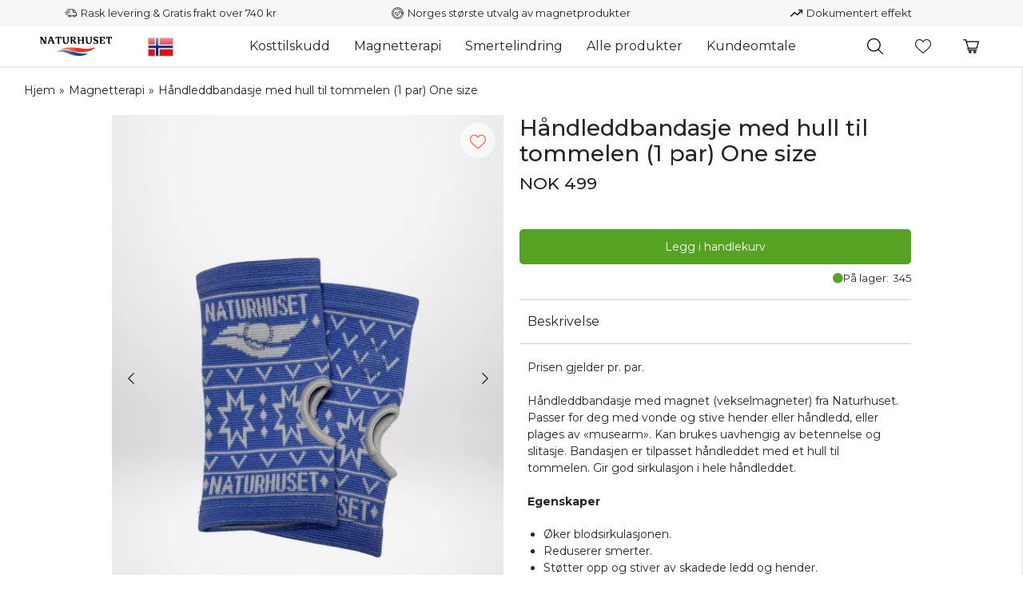

--- FILE ---
content_type: text/html;charset=UTF-8
request_url: https://naturhuset.no/no/article/handleddbandasje-med-hull-til-tommelen-1-par-one-size
body_size: 40380
content:
<!doctype html>
<html lang="no">
	<head>
		<meta charset="utf-8">
		<meta http-equiv="x-ua-compatible" content="ie=edge">
		<meta name="viewport" content="width=device-width, initial-scale=1">
		<meta property="og:image" content="https://media.viskanassets.com/v2/naturhusetprod/normal/9_1.png"/>
				<meta property="og:image" content="https://media.viskanassets.com/v2/naturhusetprod/normal/IMG_3668%20(1).jpeg"/>
				<meta property="og:image" content="https://media.viskanassets.com/v2/naturhusetprod/normal/IMG_3670%20(1)_2.jpeg"/>
				<meta name="robots" content="index,follow"/>
	<meta name="description" content="Prisen gjelder pr. par.Håndleddbandasje med magnet (vekselmagneter) fra Naturhuset.
Passer for deg med vonde og stive hender eller håndledd, eller plages av
«musearm». Kan brukes uavhengig av betennelse og slitasje. Bandasjen er
tilpasset håndleddet med et hull til tommelen. Gir god sirkulasjon i hele
håndleddet.&amp;nbsp;EgenskaperØker blodsirkulasjonen.Reduserer smerter.Støtter opp og stiver av skadede ledd og hender.Føles myk og behagelig.Kan brukes for å avlaste muskler.Med vekselmagneter.Mot hevelser.&amp;nbsp;FargeHvit og blå (Tekst:
Naturhuset)Vi har også håndleddsbandasje uten tommelhull&amp;nbsp;Garanti:&amp;nbsp;Om du ikke er fornøyd etter 4 måneders bruk, kan du
returnere bandasjene innen 6 måneder og få pengene tilbake!&amp;nbsp;Bruksområde









































Til håndleddet.&amp;nbsp;"/>
<meta property="og:title" content="Håndleddbandasje med hull til tommelen (1 par) One size - Naturhuset"/>
<meta property="og:description" content="Prisen gjelder pr. par.Håndleddbandasje med magnet (vekselmagneter) fra Naturhuset.
Passer for deg med vonde og stive hender eller håndledd, eller plages av
«musearm». Kan brukes uavhengig av betennelse og slitasje. Bandasjen er
tilpasset håndleddet med et hull til tommelen. Gir god sirkulasjon i hele
håndleddet.&amp;nbsp;EgenskaperØker blodsirkulasjonen.Reduserer smerter.Støtter opp og stiver av skadede ledd og hender.Føles myk og behagelig.Kan brukes for å avlaste muskler.Med vekselmagneter.Mot hevelser.&amp;nbsp;FargeHvit og blå (Tekst:
Naturhuset)Vi har også håndleddsbandasje uten tommelhull&amp;nbsp;Garanti:&amp;nbsp;Om du ikke er fornøyd etter 4 måneders bruk, kan du
returnere bandasjene innen 6 måneder og få pengene tilbake!&amp;nbsp;Bruksområde









































Til håndleddet.&amp;nbsp;"/>
<meta property="og:site_name" content="Naturhuset"/>
<meta property="og:type" content="product"/>
<meta property="og:url" content="https://naturhuset.no/no/article/handleddbandasje-med-hull-til-tommelen-1-par-one-size"/>

<meta name="facebook-domain-verification" content="fj3yo5q9w6g574fxz339s8gxezsr48"/>
<title>Håndleddbandasje med hull til tommelen (1 par) One size - Naturhuset</title>
<link rel="canonical" href="https://naturhuset.no/no/article/handleddbandasje-med-hull-til-tommelen-1-par-one-size"/>

<link rel="alternate" hreflang="no-no" href="https://naturhuset.no/no/article/handleddbandasje-med-hull-til-tommelen-1-par-one-size"/>
		<link rel="alternate" hreflang="da-dk" href="https://naturhuset.no/dk/article/handleddbandasje-med-hull-til-tommelen-1-par-one-size"/>
		<link rel="alternate" href="https://naturhuset.no/" hreflang="x-default"/>
<link rel="icon" href="https://media.viskanassets.com/v2/naturhusetprod/original/favicon-naturhuset-2.svg"/>
		<link rel="mask-icon" href="https://media.viskanassets.com/v2/naturhusetprod/original/favicon-naturhuset-2.svg" color="#ffffff"/>
	<link rel="preload" href="https://cdn.viskan.com/V12/6.8.2/index.js" as="script">


<link rel="preload" href="/build/chunks/runtime~main-5036619836059132b168.js" as="script">

<link rel="preload" href="/build/chunks/d7ab4c0eb27bbc5be6bd.js" as="script">

<link rel="preload" href="/build/chunks/3a1a0848136d874a7bbb.js" as="script">

<link rel="preload" href="/build/chunks/19fecf3f5176312c2eee.js" as="script">

<link rel="preload" href="/build/chunks/83e9e82a0449a1e298e3.js" as="script">

<link rel="preload" href="/build/chunks/9e61719910be26459f91.js" as="script">

<link rel="preload" href="/build/chunks/fc21ed05e40062d6c717.js" as="script">

<link rel="preload" href="/build/chunks/5df0792d67f3fb9e7bfa.js" as="script">

<link rel="preload" href="/build/chunks/73d39463e1a2fa54a71f.js" as="script">

<link rel="preload" href="/build/chunks/591528714ab8456c8d79.js" as="script">

<link rel="preload" href="/build/chunks/3991469953119727c910.js" as="script">

<link rel="preload" href="/build/chunks/f65d6526496acc8edae6.js" as="script">

<link rel="preload" href="/build/chunks/1471576a5cb688fabfa8.js" as="script">

<link rel="preload" href="/build/chunks/1f66827616c562e34e57.js" as="script">

<link rel="preload" href="/build/chunks/d9132d5fefec7ee7859c.js" as="script">

<link rel="preload" href="/build/chunks/fabe8156cfa267db6c26.js" as="script">



<link rel="preload" href="/build/chunks/main-2b0be376c2453f0d042f.css" as="style">


<link rel="preload" href="/customer.css" as="style">

<link rel="preload" href="https://cdn.viskan.com/font-awesome/releases/v5.15.1/webfonts/fa-light-300.woff2" as="font" type="font/woff2" crossorigin="anonymous">
	<link rel="preload" href="https://cdn.viskan.com/font-awesome/releases/v5.15.1/webfonts/fa-regular-400.woff2" as="font" type="font/woff2" crossorigin="anonymous">
	<link rel="preload" href="https://cdn.viskan.com/font-awesome/releases/v5.15.1/webfonts/fa-brands-400.woff2" as="font" type="font/woff2" crossorigin="anonymous">
	<link rel="preload" href="https://cdn.viskan.com/font-awesome/releases/v5.15.1/webfonts/fa-solid-900.woff2" as="font" type="font/woff2" crossorigin="anonymous">
<link rel="preconnect" href="https://media.viskanassets.com">
</head>
	<body>
		<div class="Breakpoint-value"></div>
		<div id="Streamline">
			<script>
				//<![CDATA[
					window._streamline = window._streamline || {};
					window._streamline.siteContext = 

{
	"aggregateAttribute1Group": false,
	"aggregateAttribute2Group": false,
	"aggregateAttribute3Group": false,
	"articleUrlPrefix": "article",
	"club_id": "0",
	
	"cmsSettings": {
		"tags": { "article": "cms-article", "articleQuickBuy": "cms-article-quick-buy", "computedStyles": "cms-computed-styles", "css": "custom-css", "defaultTree": "estore-naturhuset", "footer": "cms-footer", "header": "cms-header", "styles": "cms-styles", "presetStyles": "cms-preset-styles", "computedPresetStyles": "cms-computed-preset-styles", "componentPresets": "cms-component-presets" }
	},
	"environment": "Production",
	"mediaConfig": {
		"mediaPath": "",
		"mediaServiceBaseURL": "https://media.viskanassets.com/v2/naturhusetprod",
		"scalings": {"normal":{"name":"normal","width":512,"height":512},"thumbnail":{"name":"thumbnail","width":128,"height":128},"original":{"name":"original","width":2048,"height":2048},"large":{"name":"large","width":2048,"height":2048},"list":{"name":"list","width":475,"height":605,"quality":95,"fitIn":true}}
	},
	"dataCollector": {
		"endpoint": "",
		"instanceAlias": ""
	},
	"companyName": "Naturhuset",
	"customer": {
		"isBusinessAllowed": false,
		"isPersonAllowed": true
	},
	"country_code": "NO",
	"countries": [{
			"id": 0,
			"iso": "NO",
			"language": "no",
			"languageId": 2,
			"name": "Norge",
			"shopable": true,
			"selectable": true,
			"handledAs": ""
		},{
			"id": 3,
			"iso": "DK",
			"language": "da",
			"languageId": 5,
			"name": "Danmark",
			"shopable": true,
			"selectable": true,
			"handledAs": ""
		}],
	
	"country_id": 0,
	"countryShopable": true,
	"countrySelectable": true,
	"countryHandledAs": "",
	"currency_code": "NOK",
	"currency_id": "0",
	
	"defaultLanguageId": 2,
	"lang_code_web": "no",
	"lang_id": 2,
	"loadCategoryOnArticle": false,
	"locale": "no-NO",
	"localePickerPath": "/locale/",
	"reCAPTCHASiteKey": "6LdHqBEUAAAAALG-INwaSDHoIS6Vlsxc7sHK-BvA",
	"searchUrlPrefix": "/search",
	"selectedPurchaseCountry": {
			"id": 0,
			"iso": "NO",
			"language": "no",
			"languageId": 2,
			"name": "Norge",
			"shopable": true,
			"selectable": true,
			"handledAs": ""
		},
	"settings": {
		"addArticleFilterToUrl": false,
		"daysAsBrandNew": 365,
		"excludeOutOfStockListArticles": false,
		"articleStoreEnabled": false,
		"checkMediaEnabled": true,
		"ingridShippingAssistantEnabled": false,
		"ingridShippingAssistantEnabled_country": false,
		"klarnaShippingAssistantEnabled": false,
		"klarnaShippingAssistantEnabled_country": false,
		"klarnaSeparateShippingAddressEnabled": true,
		"remarketing": false,
		"useArticleQuickBuyLayout": true,
		"receiptUrlPath": "receipt",
		"termsUrlPath": "terms-and-conditions",
		"checkoutUrl": "checkout",
		"hideZeroPrice": false,
		"showLowestPrice": false,
		"articleListWithPrentypes": false,
		"isSizeMatchRequired": false,
		"useFallbackImageForSize": false,
		"isAttr3MatchRequired": false,
		"receiptLayout": "custom",
		"noPreselectAttribute1": false,
		"noPreselectAttribute2": false,
		"noPreselectAttribute3": false,
		"disableExVATForB2B": false,
		"calculateDiscountPercentFromLowestPrice": false
	},
	"thirdParty": {
		"googleAnalyticsId": "",
		"googleTagManagerId": "",
		"googleAnalyticsUa":false,
		"googleAnalytics4":true
	},
	"localeMode": "COUNTRY_IN_PATH",
	"useLookup": true,
	"sellerId": -1
}
;
					window._streamline.customerOnLoadStatus = 
		{
			"logged_in": false,
			"logged_in_level": 0,
			"person_flg": true
		}
	;
					window.__PRELOADED_STREAMLINE_STATE__ = 

		{
			
					article: {
						article: {"link_friendly_name":"handleddbandasje-med-hull-til-tommelen-1-par-one-size","art_id":108,"defaultCategory":{"cat_id":136,"catname":"Alle magnetprodukter","link_friendly_name":"magnetprodukter/alle-magnetprodukter/","hierarchy":{"level":4,"level_3":125,"level_4":136}},"brandnew":false,"articleCampaigns":[],"inStoreStock":false,"incomingInStock":false,"brandName":"","art_desc":"\u003Cp\u003EPrisen gjelder pr. par.\u003C/p\u003E\u003Cp\u003E\u003Cbr\u003E\u003C/p\u003E\u003Cp class\u003D\"MsoNormal\"\u003EHåndleddbandasje med magnet (vekselmagneter) fra Naturhuset.\nPasser for deg med vonde og stive hender eller håndledd, eller plages av\n«musearm». Kan brukes uavhengig av betennelse og slitasje. Bandasjen er\ntilpasset håndleddet med et hull til tommelen. Gir god sirkulasjon i hele\nhåndleddet.\u003Co:p\u003E\u003C/o:p\u003E\u003C/p\u003E\u003Cp class\u003D\"MsoNormal\"\u003E\u003Co:p\u003E\u0026nbsp;\u003C/o:p\u003E\u003C/p\u003E\u003Cp class\u003D\"MsoNormal\"\u003E\u003Cb\u003EEgenskaper\u003C/b\u003E\u003Co:p\u003E\u003C/o:p\u003E\u003C/p\u003E\u003Cp class\u003D\"MsoNormal\"\u003E\u003C/p\u003E\u003Cul\u003E\u003Cli\u003EØker blodsirkulasjonen.\u003C/li\u003E\u003Cli\u003EReduserer smerter.\u003C/li\u003E\u003Cli\u003EStøtter opp og stiver av skadede ledd og hender.\u003C/li\u003E\u003Cli\u003EFøles myk og behagelig.\u003C/li\u003E\u003Cli\u003EKan brukes for å avlaste muskler.\u003C/li\u003E\u003Cli\u003EMed vekselmagneter.\u003C/li\u003E\u003Cli\u003EMot hevelser.\u003C/li\u003E\u003C/ul\u003E\u003Co:p\u003E\u003C/o:p\u003E\u003Cp\u003E\u003C/p\u003E\u003Cp class\u003D\"MsoNormal\"\u003E\u003Co:p\u003E\u003C/o:p\u003E\u003C/p\u003E\u003Cp class\u003D\"MsoNormal\"\u003E\u003Co:p\u003E\u003C/o:p\u003E\u003C/p\u003E\u003Cp class\u003D\"MsoNormal\"\u003E\u003Co:p\u003E\u003C/o:p\u003E\u003C/p\u003E\u003Cp class\u003D\"MsoNormal\"\u003E\u003Co:p\u003E\u003C/o:p\u003E\u003C/p\u003E\u003Cp class\u003D\"MsoNormal\"\u003E\u003Co:p\u003E\u003C/o:p\u003E\u003C/p\u003E\u003Cp class\u003D\"MsoNormal\"\u003E\u003Co:p\u003E\u003C/o:p\u003E\u003C/p\u003E\u003Cp class\u003D\"MsoNormal\"\u003E\u003Co:p\u003E\u0026nbsp;\u003C/o:p\u003E\u003C/p\u003E\u003Cp class\u003D\"MsoNormal\"\u003E\u003Cspan lang\u003D\"DA\"\u003E\u003Cb\u003EFarge\u003Co:p\u003E\u003C/o:p\u003E\u003C/b\u003E\u003C/span\u003E\u003C/p\u003E\u003Cp class\u003D\"MsoNormal\"\u003E\u003Cspan lang\u003D\"DA\"\u003EHvit og blå (Tekst:\nNaturhuset)\u003Co:p\u003E\u003C/o:p\u003E\u003C/span\u003E\u003C/p\u003E\u003Cp class\u003D\"MsoNormal\"\u003E\u003Cspan lang\u003D\"DA\"\u003E\u003Cbr\u003E\u003C/span\u003E\u003C/p\u003E\u003Cp class\u003D\"MsoNormal\"\u003E\u003Cspan lang\u003D\"DA\"\u003EVi har også \u003Ca href\u003D\"/article/handleddbandasje-med-magnet-utommelhull-1-par\"\u003Ehåndleddsbandasje uten tommelhull\u003C/a\u003E\u003C/span\u003E\u003C/p\u003E\u003Cp class\u003D\"MsoNormal\"\u003E\u003Cspan lang\u003D\"DA\"\u003E\u0026nbsp;\u003C/span\u003E\u003C/p\u003E\u003Cp class\u003D\"MsoNormal\"\u003E\u003Cb\u003EGaranti:\u0026nbsp;\u003C/b\u003EOm du ikke er fornøyd etter 4 måneders bruk, kan du\nreturnere bandasjene innen 6 måneder og få pengene tilbake!\u003C/p\u003E\u003Cp class\u003D\"MsoNormal\"\u003E\u003Co:p\u003E\u003C/o:p\u003E\u003C/p\u003E\u003Cp class\u003D\"MsoNormal\"\u003E\u003Co:p\u003E\u0026nbsp;\u003C/o:p\u003E\u003C/p\u003E\u003Cp class\u003D\"MsoNormal\"\u003E\u003Cb\u003EBruksområde\u003C/b\u003E\u003Co:p\u003E\u003C/o:p\u003E\u003C/p\u003E\u003Cp\u003E\n\n\n\n\n\n\n\n\n\n\n\n\n\n\n\n\n\n\n\n\n\n\n\n\n\n\n\n\n\n\n\n\n\n\n\n\n\n\n\n\n\n\u003C/p\u003E\u003Cp class\u003D\"MsoNormal\"\u003ETil håndleddet.\u0026nbsp;\u003C/p\u003E","articleCategories":[{"default_flg":false,"category":{"cat_id":31,"catname":"Magnetterapi","link_friendly_name":"magnetterapi/","hierarchy":{"level":3,"level_3":31,"level_4":0}}},{"default_flg":false,"category":{"cat_id":33,"catname":"Alle produkter","link_friendly_name":"alle-produkter/","hierarchy":{"level":3,"level_3":33,"level_4":0}}},{"default_flg":false,"category":{"cat_id":56,"catname":"Bandasjer","link_friendly_name":"magnetterapi/bandasjer/","hierarchy":{"level":4,"level_3":31,"level_4":56}}},{"default_flg":false,"category":{"cat_id":103,"catname":"Ledd og muskler","link_friendly_name":"magnetterapi/ledd-og-muskler/","hierarchy":{"level":4,"level_3":31,"level_4":103}}}],"inStock":true,"brand":{},"propertyKeys":[{"usedForFilter":false,"keygroup":"","propertykey_name_internal":"magnet-terapi","propertykey_name":"magnet-terapi","propertykey_desc":"magnet-terapi","propertyValues":[{"propertyvalue":"Når du starter med Magnetterapi er det mye som skjer i kroppen, og det er jernet i blodet som først påvirkes av magnetismen. Dette fører til at blodsirkulasjonen øker og gjør kroppen bedre i stand til å rette opp i ubalanser.\n\u003Cbr/\u003E\u003Cbr/\u003E\n\nHos enkelte vil disse endringene oppleves sterkere i starten. Forbigående forsterkning av symptomer forekommer hos noen få av de som starter med Magnetterapi. Ledd og muskler kan føles ekstra smertefulle eller hevelser kan bli mer merkbare. Dette er tegn på at Magnetterapi virker på deg og ingenting å bekymre seg over. Det er viktig å huske på at ikke alle opplever disse endringene like sterkt, men det betyr ikke at produktene ikke virker. Kroppen vil rette opp i ubalanser eller kvitte seg med avfallsstoffer raskt. Dette er grunnen til at svette og væsker fra kroppen kan ha en mer fremtredende lukt den første uken.\n\u003Cbr/\u003E\u003Cbr/\u003E\n\nForsterkning av symptomer gir seg som regel etter en til to dager, og i noen få tilfeller kan det vare opptil en uke. Dersom du opplever dette, bør du tilpasse bruken av magnetisme den første tiden. De første dagene kan du bruke produktet frem til forverringen kjennes, deretter kan bruken økes dag for dag. De aller fleste som starter med Magnetterapi opplever ingen forverring. Bedringen kommer sakte, men sikkert. \n\u003Cbr/\u003E\u003Cbr/\u003E\n\nDe første positive tegn til at Magnetterapi virker er: Mindre smerter i muskler og ledd, mindre hevelser og betennelser og bedre søvn.","propertyvalue_desc":"","propertyvalue_internal":"magnet-terapi","propertyvalue_id":44}]}],"articleAttributes":[{"sku_id":257,"attr1_id":0,"attr2_id":0,"attr3_id":0,"pluno":"3136/C","ean13":"","supplierNo":"","weight":"66.00","width":"0","height":"0","length":"0","volume":0,"extra_1":"","extra_2":"","extra_3":"","skuStatus":"FOR_SALE","brandnew":false,"inStock":true,"inStoreStock":false,"incomingInStock":false,"stockBalance":345,"incomingStockBalance":0,"closestEstimatedShippingDate":null,"del_dat":null,"articlePrice":{"club_id":0,"price_sales":499,"price_sales_exvat":399.2,"price_org":0,"price_org_exvat":0,"price_rec":0,"price_rec_exvat":0,"price_unit":499,"price_unit_exvat":399.2,"vat":0.25,"camp_id":-1,"lowestPrice":0.0,"offertype_id":-1,"isPriceCampaign":false},"rentalPeriods":[],"attribute1":{"attr1_id":0,"attr1_no":"","rgb_code":"","colorGroup":"","attr1_code":"(Ingen)","attr1_desc":"(Ingen)"},"attribute2":{"attr2_id":0,"attr2_no":"","attr2_code":"(Ingen)","attr2_desc":"(Ingen)","sort":0},"attribute3":{"attr3_id":0,"attr3_no":"","attr3_code":"(Ingen)","attr3_desc":"(Ingen)"},"propertyKeys":[]}],"art_desc2":"","artname":"Håndleddbandasje med hull til tommelen (1 par) One size","meta_description":"","virtual_flg":false,"prentypes":[],"relatedArticles":[],"articleAttributeMedias":[{"art_id":108,"attr1_id":0,"attr2_id":0,"attr3_id":0,"media_id":380,"row_id":1010,"imagetype":"Front","media":{"filename":"9_1.png","image_width":514,"image_height":684,"media_type":"PNG","alternativeText":"","media_desc":"9_1.png"},"sort":0},{"art_id":108,"attr1_id":0,"attr2_id":0,"attr3_id":0,"media_id":311,"row_id":1011,"imagetype":"Back","media":{"filename":"IMG_3668 (1).jpeg","image_width":2889,"image_height":3864,"media_type":"","alternativeText":"","media_desc":"håndledd 1"},"sort":0},{"art_id":108,"attr1_id":0,"attr2_id":0,"attr3_id":0,"media_id":314,"row_id":2020,"imagetype":"Bottom","media":{"filename":"IMG_3670 (1)_2.jpeg","image_width":2930,"image_height":3956,"media_type":"","alternativeText":"","media_desc":"IMG_3670 (1)_2.jpeg"},"sort":0}],"articleType":"normal","bulky_flg":false,"art_no":"3136/C","meta_title":"","relatedArticleGroupNames":[]}
					},
				
			app: {
				category: {
					

					article: {"categoryId":4,"categoryName":"article","content":"[{\"type\":\"CONTAINER_01\",\"props\":{\"animation\":\"none\",\"duration\":2000,\"iterations\":1,\"class\":\"\",\"hideOnMobile\":true,\"hideOnTablet\":true,\"hideOnDesktop\":true,\"conditionTrigger\":\"NONE\",\"conditionVariable\":\"NONE\",\"conditionOperator\":\"TRUE\",\"regexResult\":\"True\",\"conditionValue\":\"\",\"conditionAction\":\"SHOW\",\"componentName\":\"Container Article\",\"styleClasses\":{\"Container\":\"Preset-Container-Margin Preset-Container-Padding SimpleStyles-16757754932955986-Container Preset-Container-Max-Width\"},\"simpleStylesObject\":{\"SimpleStyles-16757754932955986-Container\":{\"paddingTop\":\"20px !important\",\"paddingBottom\":\"20px !important\"}},\"simpleStylesString\":\".SimpleStyles-16757754932955986-Container {\\n  padding-top: 20px !important;\\n  padding-bottom: 20px !important;\\n}\"},\"children\":[{\"type\":\"BREADCRUMBS\",\"props\":{\"type\":\"text\",\"delimiter\":\"»\",\"delimiterIcon\":false,\"delimiterIconSize\":\"1em\",\"delimiterIconColor\":\"#000\",\"delimiterImage\":\"\",\"startOnHierarchyLevel\":3,\"prependWithStartPage\":true,\"startPageURL\":\"/\",\"class\":\"\",\"componentName\":\"Breadcrumbs\",\"styleClasses\":{\"ActiveLink\":\"Preset-Primary-Text Preset-Primary-Font-Family Preset-Link-Color\",\"Breadcrumbs\":\"SimpleStyles-16757754932964-Breadcrumbs\",\"Item\":\"Preset-Primary-Text Preset-Primary-Font-Family Preset-Primary-Color\",\"Icon\":\"\",\"Image\":\"\",\"Delimiter\":\"Preset-Primary-Text Preset-Primary-Font-Family Preset-Primary-Color SimpleStyles-16757754932964-Delimiter\",\"Link\":\"Preset-Primary-Text Preset-Primary-Font-Family Preset-Link-Color\"},\"simpleStylesObject\":{\"SimpleStyles-16757754932964-Breadcrumbs\":{\"paddingBottom\":\"20px !important\"},\"SimpleStyles-16757754932964-Delimiter\":{\"paddingLeft\":\"5px !important\",\"paddingRight\":\"5px !important\"}},\"simpleStylesString\":\".SimpleStyles-16757754932964-Breadcrumbs {\\n  padding-bottom: 20px !important;\\n}\\n.SimpleStyles-16757754932964-Delimiter {\\n  padding-left: 5px !important;\\n  padding-right: 5px !important;\\n}\"},\"children\":[],\"id\":16757754932964},{\"type\":\"CONTAINER_01\",\"props\":{\"animation\":\"none\",\"duration\":2000,\"iterations\":1,\"class\":\"\",\"hideOnMobile\":true,\"hideOnTablet\":true,\"hideOnDesktop\":true,\"conditionTrigger\":\"NONE\",\"conditionVariable\":\"NONE\",\"conditionOperator\":\"TRUE\",\"regexResult\":\"True\",\"conditionValue\":\"\",\"conditionAction\":\"SHOW\",\"componentName\":\"Container\",\"styleClasses\":{\"Container\":\"SimpleStyles-16788741172353852-Container\"},\"simpleStylesObject\":{\"SimpleStyles-16788741172353852-Container\":{\"maxWidth\":\"1000px !important\",\"marginLeft\":\"auto !important\",\"marginRight\":\"auto !important\"}},\"simpleStylesString\":\".SimpleStyles-16788741172353852-Container {\\n  max-width: 1000px !important;\\n  margin-left: auto !important;\\n  margin-right: auto !important;\\n}\"},\"children\":[{\"type\":\"GRID_01\",\"props\":{\"gutter\":true,\"equalHeight\":false,\"vertical\":\"top\",\"horizontal\":\"left\",\"class\":\"\",\"componentName\":\"Grid\"},\"children\":[{\"type\":\"CELL_01\",\"props\":{\"lg-size\":\"6of12\",\"md-size\":\"5of12\",\"size\":\"full\",\"u-lg-flexOrder\":\"None\",\"u-md-flexOrder\":\"None\",\"u-sm-flexOrder\":\"None\",\"class\":\"\",\"animation\":\"none\",\"duration\":2000,\"iterations\":1,\"componentName\":\"Cell\",\"styleClasses\":{\"Cell\":\"\"}},\"children\":[{\"type\":\"CONTAINER_01\",\"props\":{\"animation\":\"none\",\"duration\":2000,\"iterations\":1,\"class\":\"pdp-media\",\"hideOnMobile\":true,\"hideOnTablet\":true,\"hideOnDesktop\":true,\"conditionTrigger\":\"NONE\",\"conditionVariable\":\"NONE\",\"conditionOperator\":\"TRUE\",\"regexResult\":\"True\",\"conditionValue\":\"\",\"conditionAction\":\"SHOW\",\"componentName\":\"Container\",\"styleClasses\":{\"Container\":\"SimpleStyles-16758718749731592-Container\"},\"simpleStylesObject\":{\"SimpleStyles-16758718749731592-Container\":{\"position\":\"relative !important\"}},\"simpleStylesString\":\".SimpleStyles-16758718749731592-Container {\\n  position: relative !important;\\n}\",\"classToAddAfterDelayOnMount\":\"\",\"delayToAddClassOnMount\":0,\"classToAddWhenInView\":\"\",\"percentageFromInView\":0},\"children\":[{\"type\":\"ARTICLE_MEDIA\",\"props\":{\"mobileLayout\":\"SliderZoom\",\"tabletLayout\":\"Slider\",\"desktopLayout\":\"Slider\",\"mobileScale\":\"normal\",\"tabletScale\":\"normal\",\"desktopScale\":\"large\",\"zoomPopup\":true,\"popupSlider\":false,\"sliderAutoplay\":false,\"sliderDisableOnInteraction\":false,\"sliderLoop\":true,\"sliderSpeed\":\"300\",\"sliderDuration\":\"3000\",\"timing\":\"ease-in-out\",\"sliderArrows\":true,\"sliderArrowsType\":\"icon\",\"sliderPagination\":false,\"sliderPaginationType\":\"bullets\",\"slidesPerViewMobile\":\"1\",\"slidesPerColumnMobile\":\"1\",\"slidesPerGroupMobile\":\"1\",\"spaceBetweenMobile\":\"10\",\"freeModeMobile\":false,\"centerSlidesMobile\":false,\"slidesPerViewTablet\":\"2\",\"slidesPerColumnTablet\":\"1\",\"slidesPerGroupTablet\":\"1\",\"spaceBetweenTablet\":\"10\",\"freeModeTablet\":true,\"centerSlidesTablet\":false,\"slidesPerViewDesktop\":\"1\",\"slidesPerColumnDesktop\":\"1\",\"slidesPerGroupDesktop\":\"1\",\"spaceBetweenDesktop\":\"0\",\"freeModeDesktop\":true,\"centerSlidesDesktop\":false,\"zoomDelay\":\"500\",\"zoomThumbnails\":true,\"showZoomIcon\":false,\"zoomIcon\":false,\"zoomIconSize\":\"2em\",\"zoomIconColor\":\"#000\",\"showSaleOrNew\":true,\"showDiscountPercent\":true,\"showPropertyIcon\":false,\"showCampaigns\":false,\"campaignPopup\":false,\"campaignHeader\":\"\",\"videoAspectRatio\":\"3:4\",\"videoAutoPlay\":false,\"videoControls\":false,\"videoLoop\":false,\"videoMuted\":false,\"isSizeMatchRequired\":\"\",\"isAttr3MatchRequired\":\"\",\"show360ImageIfPossible\":false,\"excludeImages\":\"\",\"imagesOrderList\":\"\",\"class\":\"\",\"componentName\":\"Media\",\"styleClasses\":{\"Slider Figure\":\"\",\"Slider Image\":\"SimpleStyles-16757754932974428-Slider_Image\",\"Wrapper\":\"SimpleStyles-16757754932974428-Wrapper\",\"Slideshow_Wrapper\":\"\"},\"mobileCellSize\":\"1of2\",\"mobileGridGutter\":true,\"useFullSizeForMobile\":false,\"tabletCellSize\":\"1of2\",\"tabletGridGutter\":true,\"useFullSizeForTablet\":false,\"desktopCellSize\":\"1of2\",\"desktopGridGutter\":true,\"useFullSizeForDesktop\":false,\"useGlobalSettings\":false,\"simpleStylesObject\":{\"SimpleStyles-16757754932974428-Wrapper\":{\"paddingBottom\":\"20px !important\"},\"SimpleStyles-16757754932974428-Slider_Image\":{\"width\":\"100% !important\"}},\"simpleStylesString\":\".SimpleStyles-16757754932974428-Wrapper {\\n  padding-bottom: 20px !important;\\n}\\n.SimpleStyles-16757754932974428-Slider_Image {\\n  width: 100% !important;\\n}\",\"iconNext\":\"{\\\"prefix\\\":\\\"fal\\\",\\\"x\\\":{\\\"categories\\\":[\\\"arrow\\\",\\\"bracket\\\",\\\"forward\\\",\\\"next\\\"],\\\"label\\\":\\\"chevron-right\\\",\\\"name\\\":\\\"chevron-right\\\",\\\"styles\\\":[\\\"solid\\\",\\\"regular\\\",\\\"light\\\",\\\"duotone\\\"],\\\"unicode\\\":\\\"f054\\\",\\\"score\\\":8.022}}\",\"iconNextSize\":\"1em\",\"iconNextColor\":\"#000\",\"iconPrev\":\"{\\\"prefix\\\":\\\"fal\\\",\\\"x\\\":{\\\"categories\\\":[\\\"arrow\\\",\\\"back\\\",\\\"bracket\\\",\\\"previous\\\"],\\\"label\\\":\\\"chevron-left\\\",\\\"name\\\":\\\"chevron-left\\\",\\\"styles\\\":[\\\"solid\\\",\\\"regular\\\",\\\"light\\\",\\\"duotone\\\"],\\\"unicode\\\":\\\"f053\\\",\\\"score\\\":8.022}}\",\"iconPrevSize\":\"1em\",\"iconPrevColor\":\"#000\",\"onSaleImage\":false,\"sliderDirection\":\"horizontal\",\"sliderMousewheel\":false,\"sliderMaintenance\":false,\"sliderEffect\":\"slide\",\"disableLazyLoadOnMobile\":false,\"disableLazyLoadOnTablet\":false,\"disableLazyLoadOnDesktop\":false},\"children\":[],\"id\":16757754932974428},{\"type\":\"CONTAINER_01\",\"props\":{\"animation\":\"none\",\"duration\":2000,\"iterations\":1,\"class\":\"\",\"hideOnMobile\":false,\"hideOnTablet\":true,\"hideOnDesktop\":true,\"conditionTrigger\":\"NONE\",\"conditionVariable\":\"NONE\",\"conditionOperator\":\"TRUE\",\"regexResult\":\"True\",\"conditionValue\":\"\",\"conditionAction\":\"SHOW\",\"componentName\":\"Container\",\"styleClasses\":{\"Container\":\"\"}},\"children\":[{\"type\":\"ARTICLE_THUMBNAILS\",\"props\":{\"orientation\":\"horizontal\",\"thresHoldToShowThumbnails\":\"2\",\"useGlobalSettings\":false,\"isSizeMatchRequired\":\"\",\"isAttr3MatchRequired\":\"\",\"useWith360Image\":false,\"excludeImages\":\"\",\"imagesOrderList\":\"\",\"videoThumbnailPath\":\"\",\"showFirstFrameVideoThumbnail\":false,\"class\":\"\",\"componentName\":\"Thumbnails\",\"styleClasses\":{\"PlayIcon\":\"Preset-Thumbnail-Video-Icon\",\"Thumbnail\":\"Preset-Thumbnail SimpleStyles-16796394858404092-Thumbnail\",\"Thumbnails\":\"\",\"Thumbnail Image\":\"SimpleStyles-16796394858404092-Thumbnail_Image\",\"Thumbnail Video\":\"\",\"Wrapper\":\"\"},\"simpleStylesObject\":{\"SimpleStyles-16796394858404092-Thumbnail\":{\"paddingBottom\":\"10px !important\"},\"SimpleStyles-16796394858404092-Thumbnail_Image\":{\"width\":\"100% !important\",\"height\":\"100px !important\",\"objectFit\":\"cover !important\"}},\"simpleStylesString\":\".SimpleStyles-16796394858404092-Thumbnail {\\n  padding-bottom: 10px !important;\\n}\\n.SimpleStyles-16796394858404092-Thumbnail_Image {\\n  width: 100% !important;\\n  height: 100px !important;\\n  object-fit: cover !important;\\n}\"},\"children\":[],\"id\":16796394858404092}],\"id\":16796394858404528},{\"type\":\"ARTICLE_FAVORITE\",\"props\":{\"displayType\":\"image\",\"favoriteIcon\":false,\"favoriteIconSelected\":false,\"favoriteIconSize\":\"1em\",\"favoriteIconColor\":\"#000000\",\"componentName\":\"Favorite\",\"styleClasses\":{\"Favorite Icon\":\"SimpleStyles-16757754932996720-Favorite_Icon\"},\"simpleStylesObject\":{\"SimpleStyles-16757754932996720-Favorite_Icon\":{\"display\":\"flex !important\",\"justifyContent\":\"center !important\",\"alignItems\":\"center !important\",\"width\":\"44px !important\",\"height\":\"44px !important\",\"position\":\"absolute !important\",\"top\":\"0px !important\",\"right\":\"0px !important\",\"borderRadius\":\"50% !important\",\"backgroundColor\":\"rgba(255, 255, 255, 0.6) !important\",\"marginTop\":\"10px !important\",\"marginRight\":\"10px !important\",\"zIndex\":\"1\"}},\"simpleStylesString\":\".SimpleStyles-16757754932996720-Favorite_Icon {\\n  display: flex !important;\\n  justify-content: center !important;\\n  align-items: center !important;\\n  width: 44px !important;\\n  height: 44px !important;\\n  position: absolute !important;\\n  top: 0px !important;\\n  right: 0px !important;\\n  border-radius: 50% !important;\\n  background-color: rgba(255, 255, 255, 0.6) !important;\\n  margin-top: 10px !important;\\n  margin-right: 10px !important;\\n  z-index: 1;\\n}\",\"image\":{\"image\":{\"description\":\"favorit1.svg\",\"filename\":\"favorit1.svg\",\"height\":0,\"mediaId\":97,\"uploadedAt\":\"2023-03-16T15:08:30.933Z\",\"width\":0},\"scale\":\"original\",\"width\":0,\"height\":0},\"imageSelected\":{\"image\":{\"description\":\"favorit2.svg\",\"filename\":\"favorit2.svg\",\"height\":0,\"mediaId\":98,\"uploadedAt\":\"2023-03-16T15:08:30.937Z\",\"width\":0},\"scale\":\"original\",\"width\":0,\"height\":0}},\"children\":[],\"id\":16757754932996720}],\"id\":16758718749731592}],\"id\":16757754932976816},{\"type\":\"CELL_01\",\"props\":{\"lg-size\":\"6of12\",\"md-size\":\"7of12\",\"size\":\"full\",\"u-lg-flexOrder\":\"None\",\"u-md-flexOrder\":\"None\",\"u-sm-flexOrder\":\"None\",\"class\":\"\",\"animation\":\"none\",\"duration\":2000,\"iterations\":1,\"componentName\":\"Cell\",\"styleClasses\":{\"Cell\":\"\"}},\"children\":[{\"type\":\"CONTAINER_01\",\"props\":{\"animation\":\"none\",\"duration\":2000,\"iterations\":1,\"class\":\"\",\"hideOnMobile\":true,\"hideOnTablet\":true,\"hideOnDesktop\":true,\"conditionTrigger\":\"NONE\",\"conditionVariable\":\"NONE\",\"conditionOperator\":\"TRUE\",\"regexResult\":\"True\",\"conditionValue\":\"\",\"conditionAction\":\"SHOW\",\"componentName\":\"Container Name Price\",\"styleClasses\":{\"Container\":\"SimpleStyles-16757754932982052-Container\"},\"simpleStylesObject\":{\"SimpleStyles-16757754932982052-Container\":{\"paddingBottom\":\"20px !important\"}},\"simpleStylesString\":\".SimpleStyles-16757754932982052-Container {\\n  padding-bottom: 20px !important;\\n}\"},\"children\":[{\"type\":\"ARTICLE_FIELD\",\"props\":{\"field\":\"artname\",\"showValueFromSku\":false,\"elementType\":\"h1\",\"prefixText\":\"\",\"suffixText\":\"\",\"class\":\"\",\"componentName\":\"Field\",\"styleClasses\":{\"Field\":\"Preset-Heading-Color Preset-Heading-Font-Family Preset-Heading2\",\"Wrapper\":\"SimpleStyles-16757754932981882-Wrapper\"},\"simpleStylesObject\":{\"SimpleStyles-16757754932981882-Wrapper\":{\"paddingBottom\":\"10px !important\"}},\"simpleStylesString\":\".SimpleStyles-16757754932981882-Wrapper {\\n  padding-bottom: 10px !important;\\n}\"},\"children\":[],\"id\":16757754932981882},{\"type\":\"ARTICLE_PRICE\",\"props\":{\"showDiscountPercent\":false,\"showRecPrice\":false,\"includeAddonsPrice\":false,\"showSubscriptionPrice\":false,\"showOnlyOriginalPrice\":false,\"showOnlySalesPrice\":false,\"class\":\"\",\"componentName\":\"Price\",\"styleClasses\":{\"Price\":\"Preset-Heading-Font-Family Preset-Heading-Color Preset-Heading3\",\"Wrapper\":\"Preset-Heading-Font-Family Preset-Heading-Color Preset-Heading3\",\"Sale\":\"SimpleStyles-16757754932989048-Sale\",\"Original\":\"SimpleStyles-16757754932989048-Original\"},\"simpleStylesObject\":{\"SimpleStyles-16757754932989048-Original\":{\"textDecoration\":\"line-through !important\"},\"SimpleStyles-16757754932989048-Sale\":{\"paddingRight\":\"15px !important\",\"color\":\"#EF5959 !important\"}},\"simpleStylesString\":\".SimpleStyles-16757754932989048-Original {\\n  text-decoration: line-through !important;\\n}\\n.SimpleStyles-16757754932989048-Sale {\\n  padding-right: 15px !important;\\n  color: #EF5959 !important;\\n}\"},\"children\":[],\"id\":16757754932989048}],\"id\":16757754932982052},{\"type\":\"CONTAINER_01\",\"props\":{\"classToAddAfterDelayOnMount\":\"\",\"delayToAddClassOnMount\":0,\"classToAddWhenInView\":\"\",\"percentageFromInView\":0,\"class\":\"\",\"hideOnMobile\":true,\"hideOnTablet\":true,\"hideOnDesktop\":true,\"conditionTrigger\":\"NONE\",\"conditionVariable\":\"NONE\",\"conditionOperator\":\"TRUE\",\"regexResult\":\"True\",\"conditionValue\":\"\",\"conditionAction\":\"SHOW\",\"componentName\":\"Container Package Products\",\"styleClasses\":{}},\"children\":[{\"type\":\"ARTICLE_PACKAGE\",\"props\":{\"groupPrefix\":\"\",\"groupDescriptionProperty\":\"\",\"showCurrencyInPriceDiff\":true,\"iconType\":\"icon\",\"iconClosed\":\"{\\\"prefix\\\":\\\"fal\\\",\\\"x\\\":{\\\"categories\\\":[\\\"arrow\\\",\\\"download\\\",\\\"expand\\\"],\\\"label\\\":\\\"chevron-down\\\",\\\"name\\\":\\\"chevron-down\\\",\\\"styles\\\":[\\\"solid\\\",\\\"regular\\\",\\\"light\\\",\\\"duotone\\\"],\\\"unicode\\\":\\\"f078\\\",\\\"score\\\":8.022}}\",\"iconClosedSize\":\"1em\",\"iconClosedColor\":\"#272424\",\"iconOpen\":\"{\\\"prefix\\\":\\\"fal\\\",\\\"x\\\":{\\\"categories\\\":[\\\"arrow\\\",\\\"collapse\\\",\\\"upload\\\"],\\\"label\\\":\\\"chevron-up\\\",\\\"name\\\":\\\"chevron-up\\\",\\\"styles\\\":[\\\"solid\\\",\\\"regular\\\",\\\"light\\\",\\\"duotone\\\"],\\\"unicode\\\":\\\"f077\\\",\\\"score\\\":8.022}}\",\"iconOpenSize\":\"1em\",\"iconOpenColor\":\"#272424\",\"class\":\"\",\"componentName\":\"Package\",\"styleClasses\":{\"Group\":\"SimpleStyles-17019628836375854-Group\",\"Items\":\"SimpleStyles-17019628836375854-Items\",\"Select\":\"Preset-Primary-Font-Family Preset-Primary-Text Preset-Primary-Color SimpleStyles-17019628836375854-Select\",\"ItemsSummary\":\"Preset-Heading-Color Preset-Heading-Font-Family Preset-Heading3\",\"Input_Group\":\"SimpleStyles-17019628836375854-Input_Group\",\"Options\":\"SimpleStyles-17019628836375854-Options Preset-Primary-Color Preset-Primary-Font-Family Preset-Primary-Text\",\"Option\":\"SimpleStyles-17019628836375854-Option\"},\"simpleStylesObject\":{\"SimpleStyles-17019628836375854-Group\":{\"display\":\"flex !important\",\"flexDirection\":\"column !important\"},\"SimpleStyles-17019628836375854-Items\":{\"order\":\"1\"},\"SimpleStyles-17019628836375854-Input_Group\":{\"borderStyle\":\"none !important\",\"paddingLeft\":\"0px !important\",\"paddingRight\":\"0px !important\"},\"SimpleStyles-17019628836375854-Select\":{\"borderStyle\":\"solid !important\",\"borderRadius\":\"3px !important\",\"borderColor\":\"#272424 !important\",\"borderWidth\":\"1px !important\",\"paddingTop\":\"8px !important\",\"paddingBottom\":\"8px !important\",\"paddingRight\":\"8px !important\",\"paddingLeft\":\"8px !important\"},\"SimpleStyles-17019628836375854-Options\":{\"backgroundColor\":\"#fff !important\",\"borderStyle\":\"solid !important\",\"borderRadius\":\"3px !important\",\"borderColor\":\"#272424 !important\",\"borderWidth\":\"1px !important\",\"marginTop\":\"1px\",\"boxShadow\":\"none\"},\"SimpleStyles-17019628836375854-Option\":{\"paddingTop\":\"8px !important\",\"paddingBottom\":\"8px !important\",\"paddingLeft\":\"8px !important\",\"paddingRight\":\"8px !important\",\"\u0026:hover\":{\"backgroundColor\":\"#272424 !important\",\"color\":\"#fff !important\"}}},\"simpleStylesString\":\".SimpleStyles-17019628836375854-Group {\\n  display: flex !important;\\n  flex-direction: column !important;\\n}\\n.SimpleStyles-17019628836375854-Items {\\n  order: 1;\\n}\\n.SimpleStyles-17019628836375854-Input_Group {\\n  border-style: none !important;\\n  padding-left: 0px !important;\\n  padding-right: 0px !important;\\n}\\n.SimpleStyles-17019628836375854-Select {\\n  border-style: solid !important;\\n  border-radius: 3px !important;\\n  border-color: #272424 !important;\\n  border-width: 1px !important;\\n  padding-top: 8px !important;\\n  padding-bottom: 8px !important;\\n  padding-right: 8px !important;\\n  padding-left: 8px !important;\\n}\\n.SimpleStyles-17019628836375854-Options {\\n  background-color: #fff !important;\\n  border-style: solid !important;\\n  border-radius: 3px !important;\\n  border-color: #272424 !important;\\n  border-width: 1px !important;\\n  margin-top: 1px;\\n  box-shadow: none;\\n}\\n.SimpleStyles-17019628836375854-Option {\\n  padding-top: 8px !important;\\n  padding-bottom: 8px !important;\\n  padding-left: 8px !important;\\n  padding-right: 8px !important;\\n}\\n.SimpleStyles-17019628836375854-Option:hover {\\n  background-color: #272424 !important;\\n  color: #fff !important;\\n}\"},\"children\":[],\"id\":17019628836375854}],\"id\":17019628836361890},{\"type\":\"CONTAINER_01\",\"props\":{\"animation\":\"none\",\"duration\":2000,\"iterations\":1,\"class\":\"\",\"hideOnMobile\":true,\"hideOnTablet\":true,\"hideOnDesktop\":true,\"conditionTrigger\":\"NONE\",\"conditionVariable\":\"NONE\",\"conditionOperator\":\"TRUE\",\"regexResult\":\"True\",\"conditionValue\":\"\",\"conditionAction\":\"SHOW\",\"componentName\":\"Container Attributes\",\"styleClasses\":{\"Container\":\"SimpleStyles-16757754932987470-Container\"},\"simpleStylesObject\":{\"SimpleStyles-16757754932987470-Container\":{\"paddingBottom\":\"20px !important\"}},\"simpleStylesString\":\".SimpleStyles-16757754932987470-Container {\\n  padding-bottom: 20px !important;\\n}\"},\"children\":[{\"type\":\"ARTICLE_ATTRIBUTE\",\"props\":{\"attribute\":\"attr1\",\"label\":\"Farge\",\"showAs\":\"dropdown\",\"fewInStockMessage\":\"\",\"fewInStockThreshold\":\"\",\"outOfStockMessage\":\"\",\"disableOutOfStock\":false,\"checkBalance\":false,\"showStoreBalance\":false,\"hideIfOne\":false,\"priceDifference\":false,\"labelAttribute\":false,\"attributeBelow\":true,\"scrollToTopOnAttributeChange\":false,\"addToCartOnClick\":false,\"useGlobalSettings\":false,\"isSizeMatchRequired\":\"\",\"isAttr3MatchRequired\":\"\",\"class\":\"\",\"componentName\":\"Attribute\",\"styleClasses\":{\"Active\":\"\",\"Attribute\":\"\",\"Out_Of_Stock_Message\":\"\",\"Out_Of_Stock_Wrapper\":\"\",\"Price_Difference\":\"\",\"Store_Balance\":\"\"}},\"children\":[],\"id\":17399522456298758},{\"type\":\"ARTICLE_ATTRIBUTE\",\"props\":{\"attribute\":\"attr2\",\"label\":\"Størrelse\",\"showAs\":\"name\",\"outOfStockMessage\":\"\",\"disableOutOfStock\":false,\"checkBalance\":false,\"showStoreBalance\":false,\"hideIfOne\":false,\"priceDifference\":false,\"labelAttribute\":false,\"attributeBelow\":true,\"scrollToTopOnAttributeChange\":false,\"isSizeMatchRequired\":\"\",\"isAttr3MatchRequired\":\"\",\"class\":\"\",\"componentName\":\"Attribute\",\"styleClasses\":{\"Name Container\":\"Preset-Primary-Font-Family Preset-Primary-Color Preset-Primary-Text SimpleStyles-16757754932991628-Name_Container\",\"Name Label\":\"SimpleStyles-16757754932991628-Name_Label\",\"Wrapper\":\"SimpleStyles-16757754932991628-Wrapper\",\"Label\":\"Preset-Heading3 Preset-Heading-Font-Family Preset-Heading-Color SimpleStyles-16757754932991628-Label\",\"Attribute Container\":\"SimpleStyles-16757754932991628-Attribute_Container\",\"Name Wrapper\":\"SimpleStyles-16757754932991628-Name_Wrapper\"},\"simpleStylesObject\":{\"SimpleStyles-16757754932991628-Name_Label\":{\"marginRight\":\"10px !important\",\"borderStyle\":\"solid !important\",\"borderColor\":\"262626 !important\",\"borderRadius\":\"3px !important\",\"borderWidth\":\"1px !important\",\"paddingTop\":\"8px !important\",\"paddingBottom\":\"8px !important\",\"paddingRight\":\"8px !important\",\"paddingLeft\":\"8px !important\",\"cursor\":\"pointer !important\",\"\u0026:active\":{}},\"SimpleStyles-16757754932991628-Name_Wrapper\":{\"paddingTop\":\"8px !important\",\"paddingBottom\":\"8px !important\",\"marginTop\":\"10px !important\",\"\u0026:active\":{}},\"SimpleStyles-16757754932991628-Attribute_Container\":{\"\u0026:active\":{}},\"SimpleStyles-16757754932991628-Label\":{\"\u0026:active\":{}},\"SimpleStyles-16757754932991628-Wrapper\":{\"paddingBottom\":\"5px !important\"},\"SimpleStyles-16757754932991628-Name_Container\":{\"cursor\":\"pointer !important\"}},\"simpleStylesString\":\".SimpleStyles-16757754932991628-Name_Label {\\n  margin-right: 10px !important;\\n  border-style: solid !important;\\n  border-color: 262626 !important;\\n  border-radius: 3px !important;\\n  border-width: 1px !important;\\n  padding-top: 8px !important;\\n  padding-bottom: 8px !important;\\n  padding-right: 8px !important;\\n  padding-left: 8px !important;\\n  cursor: pointer !important;\\n}\\n.SimpleStyles-16757754932991628-Name_Wrapper {\\n  padding-top: 8px !important;\\n  padding-bottom: 8px !important;\\n  margin-top: 10px !important;\\n}\\n.SimpleStyles-16757754932991628-Wrapper {\\n  padding-bottom: 5px !important;\\n}\\n.SimpleStyles-16757754932991628-Name_Container {\\n  cursor: pointer !important;\\n}\",\"disableIncomingText\":false,\"useGlobalSettings\":false,\"showStoreBalanceText\":\"Only in store\",\"addToCartOnClick\":false},\"children\":[],\"id\":16757754932991628}],\"id\":16757754932987470},{\"type\":\"CONTAINER_01\",\"props\":{\"animation\":\"none\",\"duration\":2000,\"iterations\":1,\"class\":\"\",\"hideOnMobile\":true,\"hideOnTablet\":true,\"hideOnDesktop\":true,\"conditionTrigger\":\"NONE\",\"conditionVariable\":\"NONE\",\"conditionOperator\":\"TRUE\",\"regexResult\":\"True\",\"conditionValue\":\"\",\"conditionAction\":\"SHOW\",\"componentName\":\"Container\",\"styleClasses\":{\"Container\":\"SimpleStyles-16757754932997752-Container\"},\"simpleStylesObject\":{\"SimpleStyles-16757754932997752-Container\":{\"display\":\"flex !important\",\"flexDirection\":\"row !important\",\"justifyContent\":\"space-between !important\",\"paddingBottom\":\"10px !important\"}},\"simpleStylesString\":\".SimpleStyles-16757754932997752-Container {\\n  display: flex !important;\\n  flex-direction: row !important;\\n  justify-content: space-between !important;\\n  padding-bottom: 10px !important;\\n}\"},\"children\":[{\"type\":\"ARTICLE_BUY_BUTTON\",\"props\":{\"buttonText\":\"Legg i handlekurv\",\"goToCheckout\":false,\"addSubscription\":false,\"disableBuyButton\":false,\"outOfStockButtonText\":\"Midlertidig utsolgt\",\"outOfStockBackgroundColor\":\"#777\",\"outOfStockColor\":\"#fff\",\"hideOutOfStockButton\":false,\"outOfStockMessage\":\"Midlertidig utsolgt\",\"enableIncomingInStock\":false,\"incomingInStockText\":\"Coming soon\",\"class\":\"\",\"componentName\":\"Buy button\",\"styleClasses\":{\"Button\":\"SimpleStyles-16757754932993520-Button Preset-Primary-Font-Family Preset-Secondary-Button Preset-Primary-Text SC-font-color-white\",\"Required_Attributes\":\"Preset-Primary-Button Preset-Primary-Text Preset-Primary-Font-Family\",\"Require_Attribute_Button\":\"Preset-Secondary-Button Preset-Primary-Font-Family SimpleStyles-16757754932993520-Require_Attribute_Button Preset-Primary-Text\"},\"simpleStylesObject\":{\"SimpleStyles-16757754932993520-Button\":{\"flexGrow\":\"1 !important\",\"borderStyle\":\"none !important\"},\"SimpleStyles-16757754932993520-Require_Attribute_Button\":{\"flexGrow\":\"1 !important\",\"borderStyle\":\"none !important\",\"opacity\":\"0.8 !important\"}},\"simpleStylesString\":\".SimpleStyles-16757754932993520-Button {\\n  flex-grow: 1 !important;\\n  border-style: none !important;\\n}\\n.SimpleStyles-16757754932993520-Require_Attribute_Button {\\n  flex-grow: 1 !important;\\n  border-style: none !important;\\n  opacity: 0.8 !important;\\n}\",\"showBuyButtonIfNoAttribute\":true,\"requireAttributeSelectionMessage\":\"Please select all required attributes\",\"requireAttributeButtonText\":\"Velg størrelse\",\"showNotifyButton\":false},\"children\":[],\"id\":16757754932993520}],\"id\":16757754932997752},{\"type\":\"CONTAINER_01\",\"props\":{\"animation\":\"none\",\"duration\":2000,\"iterations\":1,\"class\":\"\",\"hideOnMobile\":true,\"hideOnTablet\":true,\"hideOnDesktop\":true,\"conditionTrigger\":\"NONE\",\"conditionVariable\":\"NONE\",\"conditionOperator\":\"TRUE\",\"regexResult\":\"True\",\"conditionValue\":\"\",\"conditionAction\":\"SHOW\",\"componentName\":\"Container Stock Status\",\"styleClasses\":{\"Container\":\"SimpleStyles-16802647500826900-Container\"},\"simpleStylesObject\":{\"SimpleStyles-16802647500826900-Container\":{\"paddingBottom\":\"20px !important\",\"display\":\"flex !important\",\"justifyContent\":\"flex-end !important\",\"alignItems\":\"flex-start !important\"}},\"simpleStylesString\":\".SimpleStyles-16802647500826900-Container {\\n  padding-bottom: 20px !important;\\n  display: flex !important;\\n  justify-content: flex-end !important;\\n  align-items: flex-start !important;\\n}\"},\"children\":[{\"type\":\"ARTICLE_STOCK_STATUS\",\"props\":{\"showStockBasedOn\":\"stockStatus\",\"inStockSuffix\":\"På lager: \",\"inStockIcon\":\"{\\\"prefix\\\":\\\"fas\\\",\\\"x\\\":{\\\"categories\\\":[\\\"circle-thin\\\",\\\"diameter\\\",\\\"dot\\\",\\\"ellipse\\\",\\\"notification\\\",\\\"round\\\"],\\\"label\\\":\\\"Circle\\\",\\\"name\\\":\\\"circle\\\",\\\"styles\\\":[\\\"solid\\\",\\\"regular\\\",\\\"light\\\",\\\"duotone\\\"],\\\"unicode\\\":\\\"f111\\\",\\\"score\\\":7.917}}\",\"inStockIconSize\":\"1em\",\"inStockIconColor\":\"#56A323\",\"outOfStockSuffix\":\"Midlertidig utsolgt\",\"outOfStockIcon\":\"{\\\"prefix\\\":\\\"fas\\\",\\\"x\\\":{\\\"categories\\\":[\\\"circle-thin\\\",\\\"diameter\\\",\\\"dot\\\",\\\"ellipse\\\",\\\"notification\\\",\\\"round\\\"],\\\"label\\\":\\\"Circle\\\",\\\"name\\\":\\\"circle\\\",\\\"styles\\\":[\\\"solid\\\",\\\"regular\\\",\\\"light\\\",\\\"duotone\\\"],\\\"unicode\\\":\\\"f111\\\",\\\"score\\\":7.917}}\",\"outOfStockIconSize\":\"1em\",\"outOfStockIconColor\":\"#d32212\",\"incomingInStockSuffix\":\"Coming soon\",\"incomingInStockIcon\":\"{\\\"prefix\\\":\\\"fas\\\",\\\"x\\\":{\\\"categories\\\":[\\\"circle-thin\\\",\\\"diameter\\\",\\\"dot\\\",\\\"ellipse\\\",\\\"notification\\\",\\\"round\\\"],\\\"label\\\":\\\"Circle\\\",\\\"name\\\":\\\"circle\\\",\\\"styles\\\":[\\\"solid\\\",\\\"regular\\\",\\\"light\\\",\\\"duotone\\\"],\\\"unicode\\\":\\\"f111\\\",\\\"score\\\":7.917}}\",\"incomingInStockIconSize\":\"1em\",\"incomingInStockIconColor\":\"#f0d50a\",\"componentName\":\"Stock status\",\"styleClasses\":{\"Wrapper\":\"Preset-Heading-Font-Family Preset-Heading-Color Preset-Heading5\"},\"iconType\":\"icon\"},\"children\":[],\"id\":16802647384131312},{\"type\":\"CONTAINER_01\",\"props\":{\"animation\":\"none\",\"duration\":2000,\"iterations\":1,\"class\":\"\",\"hideOnMobile\":true,\"hideOnTablet\":true,\"hideOnDesktop\":true,\"conditionTrigger\":\"VARIABLE\",\"conditionVariable\":\"custom\",\"conditionOperator\":\"TRUE\",\"regexResult\":\"True\",\"conditionValue\":\"true\",\"conditionAction\":\"SHOW\",\"componentName\":\"Container\",\"styleClasses\":{},\"valueFromState\":\"article.active.inStock\",\"useLengthForValueFromState\":false},\"children\":[{\"type\":\"VALUE_FROM_STATE\",\"props\":{\"valueFromState\":\"{{article.active.stockBalance}}\",\"multipleValuesFromState\":true,\"showLengthOfValue\":false,\"hideFalsey\":false,\"elementType\":\"div\",\"componentName\":\"Value from state\",\"styleClasses\":{\"Text\":\"Preset-Heading1 Preset-Heading-Font-Family Preset-Heading-Color SimpleStyles-16802665299637168-Text Preset-Heading5\"},\"simpleStylesObject\":{\"SimpleStyles-16802665299637168-Text\":{\"paddingLeft\":\"5px !important\"}},\"simpleStylesString\":\".SimpleStyles-16802665299637168-Text {\\n  padding-left: 5px !important;\\n}\"},\"children\":[],\"id\":16802665299637168,\"copyTime\":\"31 Mar 14:42:04\"}],\"id\":16802666636665802}],\"id\":16802647500826900},{\"type\":\"CONTAINER_01\",\"props\":{\"animation\":\"none\",\"duration\":2000,\"iterations\":1,\"class\":\"\",\"hideOnMobile\":true,\"hideOnTablet\":true,\"hideOnDesktop\":true,\"conditionTrigger\":\"NONE\",\"conditionVariable\":\"NONE\",\"conditionOperator\":\"TRUE\",\"regexResult\":\"True\",\"conditionValue\":\"\",\"conditionAction\":\"SHOW\",\"componentName\":\"Container\",\"styleClasses\":{\"Container\":\"\"}},\"children\":[{\"type\":\"CONTAINER_01\",\"props\":{\"animation\":\"none\",\"duration\":2000,\"iterations\":1,\"class\":\"\",\"hideOnMobile\":true,\"hideOnTablet\":true,\"hideOnDesktop\":true,\"conditionTrigger\":\"VARIABLE\",\"conditionVariable\":\"articleProperty\",\"conditionOperator\":\"TRUE\",\"regexResult\":\"True\",\"conditionValue\":\"\",\"conditionAction\":\"SHOW\",\"componentName\":\"Container\",\"styleClasses\":{\"Container\":\"SimpleStyles-16757754933002474-Container\"},\"simpleStylesObject\":{\"SimpleStyles-16757754933002474-Container\":{\"display\":\"flex !important\",\"flexDirection\":\"row !important\",\"justifyContent\":\"flex-start !important\",\"alignItems\":\"center !important\",\"paddingBottom\":\"5px !important\"}},\"simpleStylesString\":\".SimpleStyles-16757754933002474-Container {\\n  display: flex !important;\\n  flex-direction: row !important;\\n  justify-content: flex-start !important;\\n  align-items: center !important;\\n  padding-bottom: 5px !important;\\n}\",\"articlePropertyInternalName\":\"USP1\"},\"children\":[{\"type\":\"ICON\",\"props\":{\"icon\":\"{\\\"prefix\\\":\\\"fal\\\",\\\"x\\\":{\\\"categories\\\":[\\\"accept\\\",\\\"agree\\\",\\\"checkmark\\\",\\\"confirm\\\",\\\"correct\\\",\\\"done\\\",\\\"notice\\\",\\\"notification\\\",\\\"notify\\\",\\\"ok\\\",\\\"select\\\",\\\"success\\\",\\\"tick\\\",\\\"todo\\\",\\\"yes\\\"],\\\"label\\\":\\\"Check\\\",\\\"name\\\":\\\"check\\\",\\\"styles\\\":[\\\"solid\\\",\\\"regular\\\",\\\"light\\\",\\\"duotone\\\"],\\\"unicode\\\":\\\"f00c\\\",\\\"score\\\":9.607}}\",\"iconSize\":\"1em\",\"iconColor\":\"#000\",\"url\":\"\",\"target\":false,\"componentName\":\"Icon\",\"styleClasses\":{\"Icon\":\"SimpleStyles-16757754933003808-Icon\"},\"simpleStylesObject\":{\"SimpleStyles-16757754933003808-Icon\":{\"paddingRight\":\"7px !important\"}},\"simpleStylesString\":\".SimpleStyles-16757754933003808-Icon {\\n  padding-right: 7px !important;\\n}\"},\"children\":[],\"id\":16757754933003808},{\"type\":\"ARTICLE_FIELD\",\"props\":{\"field\":\"propertykey_value\",\"showValueFromSku\":false,\"elementType\":\"div\",\"prefixText\":\"\",\"suffixText\":\"\",\"class\":\"\",\"componentName\":\"Field\",\"styleClasses\":{\"Field\":\"Preset-Primary-Text Preset-Primary-Font-Family Preset-Primary-Color\"},\"showAllValues\":\"\",\"propertyKey\":\"USP1\"},\"children\":[],\"id\":16838835541949112,\"copyTime\":\"11 May 09:34:05\"}],\"id\":16757754933002474,\"copyTime\":\"18 Jan 11:53:43\"},{\"type\":\"CONTAINER_01\",\"props\":{\"animation\":\"none\",\"duration\":2000,\"iterations\":1,\"class\":\"\",\"hideOnMobile\":true,\"hideOnTablet\":true,\"hideOnDesktop\":true,\"conditionTrigger\":\"VARIABLE\",\"conditionVariable\":\"articleProperty\",\"conditionOperator\":\"TRUE\",\"regexResult\":\"True\",\"conditionValue\":\"\",\"conditionAction\":\"SHOW\",\"componentName\":\"Container\",\"styleClasses\":{\"Container\":\"SimpleStyles-16757754933002594-Container\"},\"simpleStylesObject\":{\"SimpleStyles-16757754933002594-Container\":{\"display\":\"flex !important\",\"flexDirection\":\"row !important\",\"justifyContent\":\"flex-start !important\",\"alignItems\":\"center !important\",\"paddingBottom\":\"5px !important\"}},\"simpleStylesString\":\".SimpleStyles-16757754933002594-Container {\\n  display: flex !important;\\n  flex-direction: row !important;\\n  justify-content: flex-start !important;\\n  align-items: center !important;\\n  padding-bottom: 5px !important;\\n}\",\"articlePropertyInternalName\":\"USP2\"},\"children\":[{\"type\":\"ICON\",\"props\":{\"icon\":\"{\\\"prefix\\\":\\\"fal\\\",\\\"x\\\":{\\\"categories\\\":[\\\"accept\\\",\\\"agree\\\",\\\"checkmark\\\",\\\"confirm\\\",\\\"correct\\\",\\\"done\\\",\\\"notice\\\",\\\"notification\\\",\\\"notify\\\",\\\"ok\\\",\\\"select\\\",\\\"success\\\",\\\"tick\\\",\\\"todo\\\",\\\"yes\\\"],\\\"label\\\":\\\"Check\\\",\\\"name\\\":\\\"check\\\",\\\"styles\\\":[\\\"solid\\\",\\\"regular\\\",\\\"light\\\",\\\"duotone\\\"],\\\"unicode\\\":\\\"f00c\\\",\\\"score\\\":9.607}}\",\"iconSize\":\"1em\",\"iconColor\":\"#000\",\"url\":\"\",\"target\":false,\"componentName\":\"Icon\",\"styleClasses\":{\"Icon\":\"SimpleStyles-1675775493300803-Icon\"},\"simpleStylesObject\":{\"SimpleStyles-1675775493300803-Icon\":{\"paddingRight\":\"7px !important\"}},\"simpleStylesString\":\".SimpleStyles-1675775493300803-Icon {\\n  padding-right: 7px !important;\\n}\"},\"children\":[],\"id\":1675775493300803},{\"type\":\"ARTICLE_FIELD\",\"props\":{\"field\":\"propertykey_value\",\"showValueFromSku\":false,\"elementType\":\"div\",\"prefixText\":\"\",\"suffixText\":\"\",\"class\":\"\",\"componentName\":\"Field\",\"styleClasses\":{\"Field\":\"Preset-Primary-Text Preset-Primary-Font-Family Preset-Primary-Color\"},\"showAllValues\":\"\",\"propertyKey\":\"USP2\"},\"children\":[],\"id\":16838835843508960,\"copyTime\":\"11 May 09:34:05\"}],\"id\":16757754933002594,\"copyTime\":\"18 Jan 11:53:43\"},{\"type\":\"CONTAINER_01\",\"props\":{\"animation\":\"none\",\"duration\":2000,\"iterations\":1,\"class\":\"\",\"hideOnMobile\":true,\"hideOnTablet\":true,\"hideOnDesktop\":true,\"conditionTrigger\":\"VARIABLE\",\"conditionVariable\":\"articleProperty\",\"conditionOperator\":\"TRUE\",\"regexResult\":\"True\",\"conditionValue\":\"\",\"conditionAction\":\"SHOW\",\"componentName\":\"Container\",\"styleClasses\":{\"Container\":\"SimpleStyles-16757754933003674-Container\"},\"simpleStylesObject\":{\"SimpleStyles-16757754933003674-Container\":{\"display\":\"flex !important\",\"flexDirection\":\"row !important\",\"justifyContent\":\"flex-start !important\",\"alignItems\":\"center !important\",\"paddingBottom\":\"20px !important\"}},\"simpleStylesString\":\".SimpleStyles-16757754933003674-Container {\\n  display: flex !important;\\n  flex-direction: row !important;\\n  justify-content: flex-start !important;\\n  align-items: center !important;\\n  padding-bottom: 20px !important;\\n}\",\"articlePropertyInternalName\":\"USP3\"},\"children\":[{\"type\":\"ICON\",\"props\":{\"icon\":\"{\\\"prefix\\\":\\\"fal\\\",\\\"x\\\":{\\\"categories\\\":[\\\"accept\\\",\\\"agree\\\",\\\"checkmark\\\",\\\"confirm\\\",\\\"correct\\\",\\\"done\\\",\\\"notice\\\",\\\"notification\\\",\\\"notify\\\",\\\"ok\\\",\\\"select\\\",\\\"success\\\",\\\"tick\\\",\\\"todo\\\",\\\"yes\\\"],\\\"label\\\":\\\"Check\\\",\\\"name\\\":\\\"check\\\",\\\"styles\\\":[\\\"solid\\\",\\\"regular\\\",\\\"light\\\",\\\"duotone\\\"],\\\"unicode\\\":\\\"f00c\\\",\\\"score\\\":9.607}}\",\"iconSize\":\"1em\",\"iconColor\":\"#000\",\"url\":\"\",\"target\":false,\"componentName\":\"Icon\",\"styleClasses\":{\"Icon\":\"SimpleStyles-16757754933008404-Icon\"},\"simpleStylesObject\":{\"SimpleStyles-16757754933008404-Icon\":{\"paddingRight\":\"7px !important\"}},\"simpleStylesString\":\".SimpleStyles-16757754933008404-Icon {\\n  padding-right: 7px !important;\\n}\"},\"children\":[],\"id\":16757754933008404},{\"type\":\"ARTICLE_FIELD\",\"props\":{\"field\":\"propertykey_value\",\"showValueFromSku\":false,\"elementType\":\"div\",\"prefixText\":\"\",\"suffixText\":\"\",\"class\":\"\",\"componentName\":\"Field\",\"styleClasses\":{\"Field\":\"Preset-Primary-Text Preset-Primary-Font-Family Preset-Primary-Color\"},\"showAllValues\":\"\",\"propertyKey\":\"USP3\"},\"children\":[],\"id\":16838836137675118,\"copyTime\":\"11 May 09:34:05\"}],\"id\":16757754933003674}],\"id\":16757754932992668},{\"type\":\"TABS_CONTAINER\",\"props\":{\"spaceTabsEvenly\":false,\"accordionOnMobile\":true,\"accordionOnTablet\":true,\"accordionOnDesktop\":true,\"keepTabsOpen\":true,\"renderInactiveTabs\":true,\"renderAsContentScrollIndicator\":false,\"componentName\":\"Tabs container\",\"styleClasses\":{\"Tabs_Container\":\"\",\"Heading\":\"Preset-Heading4 Preset-Heading-Font-Family Preset-Heading-Color SimpleStyles-16796472565585726-Heading\",\"Heading_Active\":\"\",\"Tab\":\"\",\"Tab_Active\":\"\",\"Wrapper\":\"\",\"Headings_Wrapper\":\"\",\"Content_Wrapper\":\"\",\"Element\":\"\",\"Content\":\"\",\"Accordion\":\"\"},\"simpleStylesObject\":{\"SimpleStyles-16796472565585726-Heading\":{\"paddingTop\":\"18px !important\",\"paddingBottom\":\"18px !important\",\"paddingLeft\":\"10px !important\",\"paddingRight\":\"10px !important\",\"borderColor\":\"#D1D1D1 !important\",\"borderTopWidth\":\"1px !important\",\"borderBottomWidth\":\"1px !important\",\"borderLeftWidth\":\"0px !important\",\"borderRightWidth\":\"0px !important\",\"borderStyle\":\"solid !important\",\"marginBottom\":\"-1px !important\"}},\"simpleStylesString\":\".SimpleStyles-16796472565585726-Heading {\\n  padding-top: 18px !important;\\n  padding-bottom: 18px !important;\\n  padding-left: 10px !important;\\n  padding-right: 10px !important;\\n  border-color: #D1D1D1 !important;\\n  border-top-width: 1px !important;\\n  border-bottom-width: 1px !important;\\n  border-left-width: 0px !important;\\n  border-right-width: 0px !important;\\n  border-style: solid !important;\\n  margin-bottom: -1px !important;\\n}\"},\"children\":[{\"type\":\"TAB\",\"props\":{\"heading\":\"Beskrivelse\",\"identifier\":\"tab-description\",\"visibilityArticleProperty\":\"\",\"componentName\":\"Tab\",\"styleClasses\":{\"Tab\":\"\"}},\"children\":[{\"type\":\"CONTAINER_01\",\"props\":{\"animation\":\"none\",\"duration\":2000,\"iterations\":1,\"class\":\"\",\"hideOnMobile\":true,\"hideOnTablet\":true,\"hideOnDesktop\":true,\"conditionTrigger\":\"NONE\",\"conditionVariable\":\"NONE\",\"conditionOperator\":\"TRUE\",\"regexResult\":\"True\",\"conditionValue\":\"\",\"conditionAction\":\"SHOW\",\"componentName\":\"Container\",\"styleClasses\":{\"Container\":\"SimpleStyles-16796480490186636-Container\"},\"simpleStylesObject\":{\"SimpleStyles-16796480490186636-Container\":{\"paddingTop\":\"10px !important\",\"paddingBottom\":\"10px !important\",\"paddingLeft\":\"10px !important\",\"paddingRight\":\"10px !important\"}},\"simpleStylesString\":\".SimpleStyles-16796480490186636-Container {\\n  padding-top: 10px !important;\\n  padding-bottom: 10px !important;\\n  padding-left: 10px !important;\\n  padding-right: 10px !important;\\n}\"},\"children\":[{\"type\":\"ARTICLE_FIELD\",\"props\":{\"field\":\"art_desc\",\"showValueFromSku\":false,\"elementType\":\"div\",\"prefixText\":\"\",\"suffixText\":\"\",\"class\":\"artdesc\",\"componentName\":\"Field\",\"styleClasses\":{\"Field\":\"Preset-Primary-Text Preset-Primary-Font-Family Preset-Primary-Color SimpleStyles-16799971089368524-Field\"},\"simpleStylesObject\":{\"SimpleStyles-16799971089368524-Field\":{\"paddingBottom\":\"10px !important\",\"paddingTop\":\"10px !important\"}},\"simpleStylesString\":\".SimpleStyles-16799971089368524-Field {\\n  padding-bottom: 10px !important;\\n  padding-top: 10px !important;\\n}\"},\"children\":[],\"id\":16799971089368524,\"copyTime\":\"28 Mar 11:51:46\"},{\"type\":\"CONTAINER_01\",\"props\":{\"animation\":\"none\",\"duration\":2000,\"iterations\":1,\"class\":\"\",\"hideOnMobile\":true,\"hideOnTablet\":true,\"hideOnDesktop\":true,\"conditionTrigger\":\"NONE\",\"conditionVariable\":\"NONE\",\"conditionOperator\":\"TRUE\",\"regexResult\":\"True\",\"conditionValue\":\"\",\"conditionAction\":\"SHOW\",\"componentName\":\"Container\",\"styleClasses\":{\"Container\":\"SimpleStyles-167964804901945-Container\"},\"simpleStylesObject\":{\"SimpleStyles-167964804901945-Container\":{\"display\":\"flex !important\",\"flexDirection\":\"row !important\",\"paddingTop\":\"10px !important\",\"paddingBottom\":\"10px !important\"}},\"simpleStylesString\":\".SimpleStyles-167964804901945-Container {\\n  display: flex !important;\\n  flex-direction: row !important;\\n  padding-top: 10px !important;\\n  padding-bottom: 10px !important;\\n}\"},\"children\":[{\"type\":\"TEXT\",\"props\":{\"content\":\"\u003Cp class\u003D\\\"Preset-Primary-Text Preset-Primary-Font-Family Preset-Primary-Color\\\"\u003E\u003Cspan\u003E\u003Cspan\u003EVarenummer:\u0026nbsp;\u003C/span\u003E\u003C/span\u003E\u003C/p\u003E\",\"componentName\":\"Text\",\"styleClasses\":{\"Text\":\"\"}},\"children\":[],\"id\":16796480490194512,\"searchableContent\":\"Varenummer:\u0026nbsp;\"},{\"type\":\"ARTICLE_FIELD\",\"props\":{\"field\":\"art_no\",\"showValueFromSku\":false,\"elementType\":\"div\",\"prefixText\":\"\",\"suffixText\":\"\",\"class\":\"\",\"componentName\":\"Field\",\"styleClasses\":{\"Field\":\"Preset-Primary-Text Preset-Primary-Color Preset-Primary-Font-Family\"}},\"children\":[],\"id\":16796480490197148}],\"id\":167964804901945}],\"id\":16796480490186636,\"copyTime\":\"24 Mar 09:54:06\"}],\"id\":16796472765829726}],\"id\":16796472565585726},{\"type\":\"CONTAINER_01\",\"props\":{\"classToAddAfterDelayOnMount\":\"\",\"delayToAddClassOnMount\":0,\"classToAddWhenInView\":\"\",\"percentageFromInView\":0,\"class\":\"\",\"hideOnMobile\":true,\"hideOnTablet\":true,\"hideOnDesktop\":true,\"conditionTrigger\":\"VARIABLE\",\"conditionVariable\":\"articleProperty\",\"conditionOperator\":\"TRUE\",\"regexResult\":\"True\",\"conditionValue\":\"\",\"conditionAction\":\"SHOW\",\"componentName\":\"Container\",\"styleClasses\":{\"Container\":\"\"},\"articlePropertyInternalName\":\"magnet-terapi\"},\"children\":[{\"type\":\"TOGGLER\",\"props\":{\"label\":\"Magnetterapi og virkning\",\"openByDefault\":false,\"hideLabel\":false,\"hideEmptyToggler\":true,\"iconClosed\":\"{\\\"prefix\\\":\\\"fal\\\",\\\"x\\\":{\\\"categories\\\":[\\\"arrow\\\",\\\"download\\\",\\\"expand\\\"],\\\"label\\\":\\\"chevron-down\\\",\\\"name\\\":\\\"chevron-down\\\",\\\"styles\\\":[\\\"solid\\\",\\\"regular\\\",\\\"light\\\",\\\"duotone\\\"],\\\"unicode\\\":\\\"f078\\\",\\\"score\\\":8.022}}\",\"iconClosedSize\":\"1em\",\"iconClosedColor\":\"#000\",\"iconOpen\":\"{\\\"prefix\\\":\\\"fal\\\",\\\"x\\\":{\\\"categories\\\":[\\\"arrow\\\",\\\"collapse\\\",\\\"upload\\\"],\\\"label\\\":\\\"chevron-up\\\",\\\"name\\\":\\\"chevron-up\\\",\\\"styles\\\":[\\\"solid\\\",\\\"regular\\\",\\\"light\\\",\\\"duotone\\\"],\\\"unicode\\\":\\\"f077\\\",\\\"score\\\":8.022}}\",\"iconOpenSize\":\"1em\",\"iconOpenColor\":\"#3371AF\",\"componentName\":\"Toggler Description\",\"styleClasses\":{\"Wrapper\":\"SimpleStyles-17139581512685740-Wrapper\",\"Label\":\"Preset-Primary-Font-Family Preset-Primary-Color SimpleStyles-17139581512685740-Label Preset-Heading4\",\"Icon\":\"Preset-Primary-Text Preset-Heading-Color\",\"Body\":\"Preset-Primary-Text Preset-Primary-Font-Family Preset-Primary-Color\",\"Toggler\":\"SimpleStyles-17139581512685740-Toggler\"},\"simpleStylesObject\":{\"SimpleStyles-17139581512685740-Toggler\":{\"paddingTop\":\"16px !important\",\"paddingBottom\":\"16px !important\",\"paddingLeft\":\"10px !important\",\"paddingRight\":\"10px !important\",\"display\":\"flex !important\",\"justifyContent\":\"space-between !important\",\"borderStyle\":\"solid !important\",\"borderColor\":\"#D1D1D1 !important\",\"borderTopWidth\":\"1px !important\",\"borderBottomWidth\":\"1px !important\",\"borderLeftWidth\":\"0px !important\",\"borderRightWidth\":\"0px !important\",\"marginTop\":\"-2px !important\"},\"SimpleStyles-17139581512685740-Wrapper\":{\"cursor\":\"pointer !important\",\"borderColor\":\"d1d1d1 !important\",\"borderBottomWidth\":\"1px !important\",\"borderTopWidth\":\"1px !important\"},\"SimpleStyles-17139581512685740-Label\":{\"fontWeight\":\"400 !important\",\"borderBottomWidth\":\"0px !important\",\"borderTopWidth\":\"0px !important\"}},\"simpleStylesString\":\".SimpleStyles-17139581512685740-Toggler {\\n  padding-top: 16px !important;\\n  padding-bottom: 16px !important;\\n  padding-left: 10px !important;\\n  padding-right: 10px !important;\\n  display: flex !important;\\n  justify-content: space-between !important;\\n  border-style: solid !important;\\n  border-color: #D1D1D1 !important;\\n  border-top-width: 1px !important;\\n  border-bottom-width: 1px !important;\\n  border-left-width: 0px !important;\\n  border-right-width: 0px !important;\\n  margin-top: -2px !important;\\n}\\n.SimpleStyles-17139581512685740-Wrapper {\\n  cursor: pointer !important;\\n  border-color: d1d1d1 !important;\\n  border-bottom-width: 1px !important;\\n  border-top-width: 1px !important;\\n}\\n.SimpleStyles-17139581512685740-Label {\\n  font-weight: 400 !important;\\n  border-bottom-width: 0px !important;\\n  border-top-width: 0px !important;\\n}\",\"iconType\":\"icon\"},\"children\":[{\"type\":\"CONTAINER_01\",\"props\":{\"animation\":\"none\",\"duration\":2000,\"iterations\":1,\"class\":\"\",\"hideOnMobile\":true,\"hideOnTablet\":true,\"hideOnDesktop\":true,\"conditionTrigger\":\"NONE\",\"conditionVariable\":\"articleProperty\",\"conditionOperator\":\"TRUE\",\"regexResult\":\"True\",\"conditionValue\":\"\",\"conditionAction\":\"SHOW\",\"componentName\":\"Container\",\"styleClasses\":{\"Container\":\"SimpleStyles-17139581512693680-Container\"},\"simpleStylesObject\":{\"SimpleStyles-17139581512693680-Container\":{\"paddingTop\":\"10px !important\",\"paddingBottom\":\"10px !important\"}},\"simpleStylesString\":\".SimpleStyles-17139581512693680-Container {\\n  padding-top: 10px !important;\\n  padding-bottom: 10px !important;\\n}\",\"classToAddAfterDelayOnMount\":\"\",\"delayToAddClassOnMount\":0,\"classToAddWhenInView\":\"\",\"percentageFromInView\":0,\"articlePropertyInternalName\":\"\"},\"children\":[{\"type\":\"ARTICLE_FIELD\",\"props\":{\"field\":\"propertykey_value\",\"showValueFromSku\":false,\"elementType\":\"div\",\"prefixText\":\"\",\"suffixText\":\"\",\"class\":\"\",\"componentName\":\"Field\",\"showAllValues\":\"\",\"propertyKey\":\"magnet-terapi\"},\"children\":[],\"id\":17139581512698880}],\"id\":17139581512693680}],\"id\":17139581512685740,\"copyTime\":\"7 Jun 09:29:29\"}],\"id\":17139581512685020,\"copyTime\":\"24 Apr 10:12:53\"},{\"type\":\"CONTAINER_01\",\"props\":{\"animation\":\"none\",\"duration\":2000,\"iterations\":1,\"class\":\"\",\"hideOnMobile\":true,\"hideOnTablet\":true,\"hideOnDesktop\":true,\"conditionTrigger\":\"NONE\",\"conditionVariable\":\"NONE\",\"conditionOperator\":\"TRUE\",\"regexResult\":\"True\",\"conditionValue\":\"\",\"conditionAction\":\"SHOW\",\"componentName\":\"Container\",\"styleClasses\":{\"Container\":\"\"}},\"children\":[],\"id\":16757754933003268}],\"id\":16757754932985668}],\"id\":16757754932979576}],\"id\":16788741172353852}],\"id\":16757754932955986,\"copyTime\":\"7 Feb 14:11:22\"},{\"type\":\"CONTAINER_01\",\"props\":{\"animation\":\"none\",\"duration\":2000,\"iterations\":1,\"class\":\"\",\"hideOnMobile\":true,\"hideOnTablet\":true,\"hideOnDesktop\":true,\"conditionTrigger\":\"NONE\",\"conditionVariable\":\"NONE\",\"conditionOperator\":\"TRUE\",\"regexResult\":\"True\",\"conditionValue\":\"\",\"conditionAction\":\"SHOW\",\"componentName\":\"Container Article Slider\",\"styleClasses\":{\"Container\":\"SimpleStyles-16793869977765144-Container Preset-Container-Max-Width Preset-Container-Margin Preset-Container-Padding\"},\"simpleStylesObject\":{\"SimpleStyles-16793869977765144-Container\":{\"paddingTop\":\"40px !important\",\"paddingBottom\":\"40px !important\"}},\"simpleStylesString\":\".SimpleStyles-16793869977765144-Container {\\n  padding-top: 40px !important;\\n  padding-bottom: 40px !important;\\n}\"},\"children\":[{\"type\":\"ARTICLE_RELATED\",\"props\":{\"title\":\"Kanskje du også liker\",\"relationType\":\"0\",\"articleType\":\"all\",\"matchColor\":true,\"quickbuy\":false,\"image\":\"1010\",\"imageOnHover\":\"-1\",\"showPriceForCurrentSku\":false,\"showDiscountPercent\":false,\"showLowestPrice\":\"useStoreSetting\",\"lowestPricePrefixText\":\"\",\"lowestPriceSuffixText\":\"\",\"mobileLayout\":\"Slider\",\"tabletLayout\":\"Slider\",\"desktopLayout\":\"Slider\",\"maxArticles\":5,\"columnsSm\":2,\"columnsMd\":3,\"columnsLg\":4,\"gutter\":true,\"sliderPagination\":true,\"sliderArrows\":true,\"arrowType\":\"icon\",\"sliderAutoplay\":false,\"sliderColor\":\"#000000\",\"direction\":\"horizontal\",\"sliderDisableOnInteraction\":false,\"mousewheel\":false,\"maintenance\":false,\"loop\":false,\"speed\":\"300\",\"duration\":\"3000\",\"effect\":\"slide\",\"timing\":\"ease\",\"slidesPerViewSm\":\"1.5\",\"freeModeMobile\":false,\"slidesPerColumnMobile\":\"1\",\"spaceBetweenMobile\":\"20\",\"centerSlidesMobile\":false,\"slidesPerViewMd\":\"2.5\",\"freeModeTablet\":false,\"slidesPerColumnTablet\":\"1\",\"spaceBetweenTablet\":\"20\",\"centerSlidesTablet\":false,\"slidesPerViewLg\":\"5\",\"freeModeDesktop\":false,\"slidesPerColumnDesktop\":\"1\",\"spaceBetweenDesktop\":\"20\",\"centerSlidesDesktop\":false,\"class\":\"\",\"showSaleOrNew\":false,\"showPropertyIcon\":false,\"showCampaigns\":true,\"campaignPopup\":false,\"campaignHeader\":\"\",\"showColorList\":false,\"colorListShowFromPrice\":false,\"colorListOnlyShowInStock\":true,\"colorListChangeColorOnHover\":false,\"colorListDisplayType\":\"\",\"colorListDisplayTypeTablet\":\"\",\"colorListDisplayTypeMobile\":\"\",\"showSizeList\":false,\"sizeListMaxNumberOfSizes\":5,\"sizeListOnlyShowInStock\":true,\"showSizeRange\":false,\"regexToRemoveFromSize\":\"\",\"componentName\":\"Related\",\"styleClasses\":{\"Prices\":\"Preset-Heading3 Preset-Heading-Font-Family Preset-Heading-Color\",\"Price\":\"Preset-Heading-Color Preset-Heading-Font-Family Preset-Heading3\",\"Title\":\"Preset-Heading-Color Preset-Heading-Font-Family Preset-Heading4 SimpleStyles-17135255659254596-Title\",\"Slider Title\":\"SimpleStyles-17135255659254596-Slider_Title Preset-Heading-Color Preset-Heading-Font-Family Preset-Heading2\",\"Wrapper\":\"SimpleStyles-17135255659254596-Wrapper\",\"Slideshow_Arrow_Prev\":\"SimpleStyles-17135255659254596-Slideshow_Arrow_Prev\",\"Slideshow_Arrow_Next\":\"SimpleStyles-17135255659254596-Slideshow_Arrow_Next\",\"Slideshow_Controls\":\"SimpleStyles-17135255659254596-Slideshow_Controls\",\"Slideshow_Wrapper\":\"SimpleStyles-17135255659254596-Slideshow_Wrapper\",\"Article_Body\":\"SimpleStyles-17135255659254596-Article_Body\"},\"simpleStylesObject\":{\"SimpleStyles-17135255659254596-Slider_Title\":{\"paddingBottom\":\"15px !important\"},\"SimpleStyles-17135255659254596-Wrapper\":{\"paddingBottom\":\"20px !important\"},\"SimpleStyles-17135255659254596-Slideshow_Arrow_Prev\":{\"top\":\"44% !important\",\"left\":\"-30px !important\"},\"SimpleStyles-17135255659254596-Slideshow_Arrow_Next\":{\"top\":\"44% !important\",\"right\":\"-30px !important\"},\"SimpleStyles-17135255659254596-Slideshow_Controls\":{\"display\":\"none !important\",\".Breakpoint--lg \u0026\":{\"display\":\"block !important\"}},\"SimpleStyles-17135255659254596-Slideshow_Wrapper\":{\".Breakpoint--lg \u0026\":{\"paddingLeft\":\"0px !important\"}},\"SimpleStyles-17135255659254596-Title\":{\"marginTop\":\"6px !important\",\"marginBottom\":\"6px !important\"},\"SimpleStyles-17135255659254596-Article_Body\":{\"paddingBottom\":\"50px !important\",\".Breakpoint--lg \u0026\":{\"paddingBottom\":\"0px !important\"}}},\"simpleStylesString\":\".SimpleStyles-17135255659254596-Slider_Title {\\n  padding-bottom: 15px !important;\\n}\\n.SimpleStyles-17135255659254596-Wrapper {\\n  padding-bottom: 20px !important;\\n}\\n.SimpleStyles-17135255659254596-Slideshow_Arrow_Prev {\\n  top: 44% !important;\\n  left: -30px !important;\\n}\\n.SimpleStyles-17135255659254596-Slideshow_Arrow_Next {\\n  top: 44% !important;\\n  right: -30px !important;\\n}\\n.SimpleStyles-17135255659254596-Slideshow_Controls {\\n  display: none !important;\\n}\\n.Breakpoint--lg .SimpleStyles-17135255659254596-Slideshow_Controls {\\n  display: block !important;\\n}\\n.Breakpoint--lg .SimpleStyles-17135255659254596-Slideshow_Wrapper {\\n  padding-left: 0px !important;\\n}\\n.SimpleStyles-17135255659254596-Title {\\n  margin-top: 6px !important;\\n  margin-bottom: 6px !important;\\n}\\n.SimpleStyles-17135255659254596-Article_Body {\\n  padding-bottom: 50px !important;\\n}\\n.Breakpoint--lg .SimpleStyles-17135255659254596-Article_Body {\\n  padding-bottom: 0px !important;\\n}\",\"showUnitPrice\":false,\"colorListPlacementDesktop\":\"\",\"colorListPlacementTablet\":\"\",\"colorListPlacementMobile\":\"\",\"iconNext\":\"{\\\"prefix\\\":\\\"fal\\\",\\\"x\\\":{\\\"categories\\\":[\\\"arrow\\\",\\\"bracket\\\",\\\"forward\\\",\\\"next\\\"],\\\"label\\\":\\\"chevron-right\\\",\\\"name\\\":\\\"chevron-right\\\",\\\"styles\\\":[\\\"solid\\\",\\\"regular\\\",\\\"light\\\",\\\"duotone\\\"],\\\"unicode\\\":\\\"f054\\\",\\\"score\\\":10.632764668702114}}\",\"iconNextSize\":\"1em\",\"iconNextColor\":\"#000\",\"iconPrev\":\"{\\\"prefix\\\":\\\"fal\\\",\\\"x\\\":{\\\"categories\\\":[\\\"arrow\\\",\\\"back\\\",\\\"bracket\\\",\\\"previous\\\"],\\\"label\\\":\\\"chevron-left\\\",\\\"name\\\":\\\"chevron-left\\\",\\\"styles\\\":[\\\"solid\\\",\\\"regular\\\",\\\"light\\\",\\\"duotone\\\"],\\\"unicode\\\":\\\"f053\\\",\\\"score\\\":10.632764668702114}}\",\"iconPrevSize\":\"1em\",\"iconPrevColor\":\"#000\"},\"children\":[],\"id\":17135255659254596,\"copyTime\":\"19 Apr 13:18:38\"},{\"type\":\"CONTAINER_01\",\"props\":{\"animation\":\"none\",\"duration\":2000,\"iterations\":1,\"class\":\"\",\"hideOnMobile\":true,\"hideOnTablet\":true,\"hideOnDesktop\":true,\"conditionTrigger\":\"NONE\",\"conditionVariable\":\"NONE\",\"conditionOperator\":\"TRUE\",\"regexResult\":\"True\",\"conditionValue\":\"\",\"conditionAction\":\"SHOW\",\"componentName\":\"Container Heading\",\"styleClasses\":{\"Container\":\"SimpleStyles-16793869977767296-Container\"},\"simpleStylesObject\":{\"SimpleStyles-16793869977767296-Container\":{\"display\":\"flex !important\",\"flexDirection\":\"row !important\",\"justifyContent\":\"space-between !important\",\"paddingBottom\":\"20px !important\",\"paddingTop\":\"20px !important\"}},\"simpleStylesString\":\".SimpleStyles-16793869977767296-Container {\\n  display: flex !important;\\n  flex-direction: row !important;\\n  justify-content: space-between !important;\\n  padding-bottom: 20px !important;\\n  padding-top: 20px !important;\\n}\"},\"children\":[{\"type\":\"TEXT\",\"props\":{\"content\":\"\u003Ch2 class\u003D\\\"Preset-Heading2 Preset-Heading-Font-Family Preset-Heading-Color \\\"\u003EBestselgere\u003C/h2\u003E\",\"componentName\":\"Text\",\"styleClasses\":{\"Text\":\"\"}},\"children\":[],\"id\":16793869977769014,\"searchableContent\":\"Bestselgere\"},{\"type\":\"CONTAINER_01\",\"props\":{\"animation\":\"none\",\"duration\":2000,\"iterations\":1,\"class\":\"\",\"hideOnMobile\":true,\"hideOnTablet\":true,\"hideOnDesktop\":true,\"conditionTrigger\":\"NONE\",\"conditionVariable\":\"NONE\",\"conditionOperator\":\"TRUE\",\"regexResult\":\"True\",\"conditionValue\":\"\",\"conditionAction\":\"SHOW\",\"componentName\":\"Container Button\",\"styleClasses\":{}},\"children\":[{\"type\":\"BUTTON_01\",\"props\":{\"buttonUrl\":\"/kosttilskudd/\",\"buttonText\":\"Alle kosttilskudd\",\"target\":false,\"tabIdentifier\":\"\",\"targetQuickBuyArticle\":false,\"icon\":\"{\\\"prefix\\\":\\\"fal\\\",\\\"x\\\":{\\\"categories\\\":[\\\"arrow\\\",\\\"bracket\\\",\\\"forward\\\",\\\"next\\\"],\\\"label\\\":\\\"chevron-right\\\",\\\"name\\\":\\\"chevron-right\\\",\\\"styles\\\":[\\\"solid\\\",\\\"regular\\\",\\\"light\\\",\\\"duotone\\\"],\\\"unicode\\\":\\\"f054\\\",\\\"score\\\":8.022}}\",\"iconLayout\":\"right\",\"iconColor\":\"\",\"iconSize\":\"1em\",\"componentName\":\"Button\",\"styleClasses\":{\"Button\":\"Preset-Button Preset-Primary-Button Preset-Primary-Font-Family Preset-Primary-Color\",\"Icon\":\"Preset-Heading-Color SimpleStyles-16793869977768144-Icon\",\"Label\":\"\"},\"simpleStylesObject\":{\"SimpleStyles-16793869977768144-Icon\":{\"paddingLeft\":\"10px !important\"}},\"simpleStylesString\":\".SimpleStyles-16793869977768144-Icon {\\n  padding-left: 10px !important;\\n}\"},\"children\":[],\"id\":16793869977768144}],\"id\":16793869977762636}],\"id\":16793869977767296},{\"type\":\"ARTICLES_SLIDER\",\"props\":{\"source\":\"selection\",\"quickbuy\":true,\"showArticleProperties\":false,\"showPriceForCurrentSku\":false,\"size\":20,\"image\":\"1010\",\"imageOnHover\":\"-1\",\"favorite\":true,\"play\":false,\"sliderDisableOnInteraction\":false,\"loop\":true,\"speed\":\"300\",\"duration\":\"3000\",\"effect\":\"slide\",\"timing\":\"ease\",\"arrows\":true,\"type\":\"icon\",\"pagination\":true,\"paginationType\":\"bullets\",\"slidesPerViewMobile\":\"1.5\",\"freeModeMobile\":true,\"slidesPerColumnMobile\":\"1\",\"spaceBetweenMobile\":\"10\",\"centerSlidesMobile\":false,\"slidesPerViewTablet\":\"2.5\",\"freeModeTablet\":false,\"slidesPerColumnTablet\":\"1\",\"spaceBetweenTablet\":\"10\",\"centerSlidesTablet\":false,\"slidesPerViewDesktop\":\"5\",\"freeModeDesktop\":true,\"slidesPerColumnDesktop\":\"1\",\"spaceBetweenDesktop\":\"20\",\"centerSlidesDesktop\":false,\"showColor\":false,\"showArticleNumber\":false,\"showPlunoNumber\":false,\"showBrandName\":false,\"scale\":\"normal\",\"showArticleDescription\":false,\"showSaleOrNew\":true,\"showDiscountPercent\":false,\"showPropertyIcon\":false,\"showCampaigns\":false,\"campaignPopup\":false,\"campaignHeader\":\"\",\"showColorList\":false,\"colorListShowFromPrice\":false,\"colorListOnlyShowInStock\":true,\"colorListChangeColorOnHover\":false,\"colorListDisplayType\":\"\",\"colorListDisplayTypeTablet\":\"\",\"colorListDisplayTypeMobile\":\"\",\"showSizeList\":false,\"sizeListMaxNumberOfSizes\":5,\"sizeListOnlyShowInStock\":true,\"showSizeRange\":false,\"regexToRemoveFromSize\":\"\",\"favoriteType\":\"image\",\"favoriteIcon\":\"{\\\"prefix\\\":\\\"fal\\\",\\\"x\\\":{\\\"name\\\":\\\"heart\\\"}}\",\"favoriteIconSelected\":\"{\\\"prefix\\\":\\\"fas\\\",\\\"x\\\":{\\\"name\\\":\\\"heart\\\"}}\",\"favoriteIconSize\":\"1em\",\"favoriteIconColor\":\"#000\",\"componentName\":\"Articles slider\",\"styleClasses\":{\"Slideshow_Inner_Container\":\"\",\"Price_Original\":\"SimpleStyles-16796388515824200-Price_Original Preset-Heading-Color Preset-Heading-Font-Family Preset-Heading4\",\"Price_Sale\":\"SimpleStyles-16796388515824200-Price_Sale Preset-Heading-Font-Family Preset-Heading4\",\"Price\":\"Preset-Heading-Font-Family Preset-Heading-Color Preset-Heading3\",\"Title\":\"Preset-Heading-Color Preset-Heading-Font-Family SimpleStyles-16796388515824200-Title Preset-Heading4\",\"Slideshow_Wrapper\":\"SimpleStyles-16796388515824200-Slideshow_Wrapper\",\"Slideshow_Arrow_Prev\":\"SimpleStyles-16796388515824200-Slideshow_Arrow_Prev\",\"Slideshow_Arrow_Next\":\"SimpleStyles-16796388515824200-Slideshow_Arrow_Next\",\"Slideshow_Controls\":\"SimpleStyles-16796388515824200-Slideshow_Controls\",\"QuickBuy\":\"Preset-Secondary-Button SimpleStyles-16796388515824200-QuickBuy\",\"Prices\":\"Preset-Heading3 Preset-Heading-Font-Family Preset-Heading-Color\",\"Article_Body\":\"SimpleStyles-16796388515824200-Article_Body\",\"Slideshow_Pagination\":\"SimpleStyles-16796388515824200-Slideshow_Pagination\"},\"simpleStylesObject\":{\"SimpleStyles-16796388515824200-Price_Original\":{\"textDecoration\":\"line-through !important\"},\"SimpleStyles-16796388515824200-Price_Sale\":{\"paddingRight\":\"10px !important\",\"color\":\"#EF5959 !important\"},\"SimpleStyles-16796388515824200-Title\":{\"textOverflow\":\"ellipsis\",\"overflow\":\"hidden\",\"display\":\"-webkit-box\",\"WebkitLineClamp\":\"2\",\"lineClamp\":\"2\",\"WebkitBoxOrient\":\"vertical\",\"marginTop\":\"6px !important\",\"marginBottom\":\"6px !important\",\"maxWidth\":\"100% !important\"},\"SimpleStyles-16796388515824200-Slideshow_Wrapper\":{\".Breakpoint--md \u0026\":{},\".Breakpoint--lg \u0026\":{\"paddingLeft\":\"0px !important\"}},\"SimpleStyles-16796388515824200-Slideshow_Arrow_Prev\":{\"top\":\"44% !important\",\"left\":\"-30px !important\"},\"SimpleStyles-16796388515824200-Slideshow_Arrow_Next\":{\"top\":\"44% !important\",\"right\":\"-30px !important\"},\"SimpleStyles-16796388515824200-Slideshow_Controls\":{\"display\":\"none !important\",\".Breakpoint--lg \u0026\":{\"display\":\"block !important\"}},\"SimpleStyles-16796388515824200-Article_Body\":{\"display\":\"flex\",\"flexDirection\":\"row\",\"justifyContent\":\"space-between\",\"alignItems\":\"flex-start !important\",\"paddingBottom\":\"50px !important\",\"height\":\"125px !important\",\"minHeight\":\"72px !important\",\".Breakpoint--md \u0026\":{\"height\":\"unset !important\"},\".Breakpoint--lg \u0026\":{\"paddingBottom\":\"0px !important\"}},\"SimpleStyles-16796388515824200-QuickBuy\":{\"right\":\"10px !important\",\"bottom\":\"134px !important\",\"position\":\"absolute !important\",\"paddingLeft\":\"15px !important\",\"paddingRight\":\"15px !important\",\".Breakpoint--lg \u0026\":{\"bottom\":\"83px !important\"}},\"SimpleStyles-16796388515824200-Slideshow_Pagination\":{\".Breakpoint--lg \u0026\":{\"display\":\"none !important\"}}},\"simpleStylesString\":\".SimpleStyles-16796388515824200-Price_Original {\\n  text-decoration: line-through !important;\\n}\\n.SimpleStyles-16796388515824200-Price_Sale {\\n  padding-right: 10px !important;\\n  color: #EF5959 !important;\\n}\\n.SimpleStyles-16796388515824200-Title {\\n  text-overflow: ellipsis;\\n  overflow: hidden;\\n  display: -webkit-box;\\n  -webkit-line-clamp: 2;\\n  line-clamp: 2;\\n  -webkit-box-orient: vertical;\\n  margin-top: 6px !important;\\n  margin-bottom: 6px !important;\\n  max-width: 100% !important;\\n}\\n.Breakpoint--lg .SimpleStyles-16796388515824200-Slideshow_Wrapper {\\n  padding-left: 0px !important;\\n}\\n.SimpleStyles-16796388515824200-Slideshow_Arrow_Prev {\\n  top: 44% !important;\\n  left: -30px !important;\\n}\\n.SimpleStyles-16796388515824200-Slideshow_Arrow_Next {\\n  top: 44% !important;\\n  right: -30px !important;\\n}\\n.SimpleStyles-16796388515824200-Slideshow_Controls {\\n  display: none !important;\\n}\\n.Breakpoint--lg .SimpleStyles-16796388515824200-Slideshow_Controls {\\n  display: block !important;\\n}\\n.SimpleStyles-16796388515824200-Article_Body {\\n  display: flex;\\n  flex-direction: row;\\n  justify-content: space-between;\\n  align-items: flex-start !important;\\n  padding-bottom: 50px !important;\\n  height: 125px !important;\\n  min-height: 72px !important;\\n}\\n.Breakpoint--md .SimpleStyles-16796388515824200-Article_Body {\\n  height: unset !important;\\n}\\n.Breakpoint--lg .SimpleStyles-16796388515824200-Article_Body {\\n  padding-bottom: 0px !important;\\n}\\n.SimpleStyles-16796388515824200-QuickBuy {\\n  right: 10px !important;\\n  bottom: 134px !important;\\n  position: absolute !important;\\n  padding-left: 15px !important;\\n  padding-right: 15px !important;\\n}\\n.Breakpoint--lg .SimpleStyles-16796388515824200-QuickBuy {\\n  bottom: 83px !important;\\n}\\n.Breakpoint--lg .SimpleStyles-16796388515824200-Slideshow_Pagination {\\n  display: none !important;\\n}\",\"iconNext\":\"{\\\"prefix\\\":\\\"fal\\\",\\\"x\\\":{\\\"categories\\\":[\\\"arrow\\\",\\\"bracket\\\",\\\"forward\\\",\\\"next\\\"],\\\"label\\\":\\\"chevron-right\\\",\\\"name\\\":\\\"chevron-right\\\",\\\"styles\\\":[\\\"solid\\\",\\\"regular\\\",\\\"light\\\",\\\"duotone\\\"],\\\"unicode\\\":\\\"f054\\\",\\\"score\\\":8.022}}\",\"iconNextSize\":\"1em\",\"iconNextColor\":\"#000\",\"iconPrev\":\"{\\\"prefix\\\":\\\"fal\\\",\\\"x\\\":{\\\"categories\\\":[\\\"arrow\\\",\\\"back\\\",\\\"bracket\\\",\\\"previous\\\"],\\\"label\\\":\\\"chevron-left\\\",\\\"name\\\":\\\"chevron-left\\\",\\\"styles\\\":[\\\"solid\\\",\\\"regular\\\",\\\"light\\\",\\\"duotone\\\"],\\\"unicode\\\":\\\"f053\\\",\\\"score\\\":8.022}}\",\"iconPrevSize\":\"1em\",\"iconPrevColor\":\"#000\",\"showLowestPrice\":\"useStoreSetting\",\"lowestPricePrefixText\":\"\",\"lowestPriceSuffixText\":\"\",\"categoryId\":24,\"articleNumbers\":\"2415/1,  2565/1, 2750/1,  3128K, 250/XP,  3135/B,2555,2567/S,  2670/100,  2697,2535/1\",\"splitByAttribute1\":false,\"quickbuyButtonText\":\" kjøp\",\"quickbuyInPopup\":\"multipleVariants\",\"favoriteImage\":{\"image\":{\"description\":\"favorit1.svg\",\"filename\":\"favorit1.svg\",\"height\":0,\"mediaId\":97,\"uploadedAt\":\"2023-03-16T15:08:30.933Z\",\"width\":0},\"scale\":\"original\",\"width\":0,\"height\":0},\"favoriteImageSelected\":{\"image\":{\"description\":\"favorit2.svg\",\"filename\":\"favorit2.svg\",\"height\":0,\"mediaId\":98,\"uploadedAt\":\"2023-03-16T15:08:30.937Z\",\"width\":0},\"scale\":\"original\",\"width\":0,\"height\":0},\"onSaleImage\":false,\"quickbuyLayout\":\"inline\",\"quickbuyLayoutTablet\":\"inline\",\"quickbuyLayoutMobile\":\"slideout\",\"addToCartOnClick\":true,\"direction\":\"horizontal\",\"mousewheel\":false,\"maintenance\":false,\"slideoutSide\":\"Bottom\",\"showOverlay\":false},\"children\":[],\"id\":16796388515824200,\"copyTime\":\"24 Mar 07:20:45\"}],\"id\":16793869977765144,\"copyTime\":\"21 Mar 09:23:06\"}]","linkFriendlyName":"article/","metaDescription":"","noIndex":false,"sortByField":"art_no","sortDescending":false,"title":""},
					articleQuickBuy: {"categoryId":5,"categoryName":"article-quickbuy","content":"[{\"type\":\"CONTAINER_01\",\"props\":{\"classToAddAfterDelayOnMount\":\"\",\"delayToAddClassOnMount\":0,\"classToAddWhenInView\":\"\",\"percentageFromInView\":0,\"class\":\"\",\"hideOnMobile\":true,\"hideOnTablet\":true,\"hideOnDesktop\":true,\"conditionTrigger\":\"NONE\",\"conditionVariable\":\"NONE\",\"conditionOperator\":\"TRUE\",\"regexResult\":\"True\",\"conditionValue\":\"\",\"conditionAction\":\"SHOW\",\"componentName\":\"Container\",\"styleClasses\":{\"Container\":\"SimpleStyles-16865622693875336-Container Preset-Secondary-Background-Color\"},\"simpleStylesObject\":{\"SimpleStyles-16865622693875336-Container\":{\"paddingBottom\":\"5px !important\",\"paddingLeft\":\"10px !important\",\"paddingRight\":\"10px !important\",\"paddingTop\":\"15px !important\",\"minHeight\":\"150px !important\",\".Breakpoint--md \u0026\":{\"minHeight\":\"unset !important\"}}},\"simpleStylesString\":\".SimpleStyles-16865622693875336-Container {\\n  padding-bottom: 5px !important;\\n  padding-left: 10px !important;\\n  padding-right: 10px !important;\\n  padding-top: 15px !important;\\n  min-height: 150px !important;\\n}\\n.Breakpoint--md .SimpleStyles-16865622693875336-Container {\\n  min-height: unset !important;\\n}\"},\"children\":[{\"type\":\"ARTICLE_ATTRIBUTE\",\"props\":{\"attribute\":\"attr2\",\"label\":\"Størrelse\",\"showAs\":\"name\",\"outOfStockMessage\":\"\",\"disableOutOfStock\":false,\"checkBalance\":false,\"showStoreBalance\":false,\"hideIfOne\":false,\"priceDifference\":false,\"labelAttribute\":false,\"attributeBelow\":true,\"scrollToTopOnAttributeChange\":false,\"isSizeMatchRequired\":\"\",\"isAttr3MatchRequired\":\"\",\"class\":\"\",\"componentName\":\"Attribute\",\"styleClasses\":{\"Name Container\":\"Preset-Primary-Font-Family Preset-Primary-Color Preset-Primary-Text SimpleStyles-16865635720334920-Name_Container\",\"Name Label\":\"SimpleStyles-16865635720334920-Name_Label\",\"Wrapper\":\"SimpleStyles-16865635720334920-Wrapper\",\"Label\":\"Preset-Heading-Font-Family Preset-Heading-Color SimpleStyles-16865635720334920-Label Preset-Heading4\",\"Attribute Container\":\"SimpleStyles-16865635720334920-Attribute_Container\",\"Name Wrapper\":\"SimpleStyles-16865635720334920-Name_Wrapper\"},\"simpleStylesObject\":{\"SimpleStyles-16865635720334920-Attribute_Container\":{\"\u0026:active\":{}},\"SimpleStyles-16865635720334920-Label\":{\"paddingBottom\":\"15px !important\",\"fontWeight\":\"600 !important\",\"\u0026:active\":{}},\"SimpleStyles-16865635720334920-Wrapper\":{\"paddingBottom\":\"5px !important\"},\"SimpleStyles-16865635720334920-Name_Container\":{\"cursor\":\"pointer !important\"},\"SimpleStyles-16865635720334920-Name_Label\":{\"marginRight\":\"10px !important\",\"borderStyle\":\"solid !important\",\"borderColor\":\"262626 !important\",\"borderRadius\":\"3px !important\",\"borderWidth\":\"1px !important\",\"paddingBottom\":\"8px !important\",\"paddingRight\":\"8px !important\",\"paddingLeft\":\"8px !important\",\"cursor\":\"pointer !important\",\"paddingTop\":\"8px !important\"},\"SimpleStyles-16865635720334920-Name_Wrapper\":{\"paddingTop\":\"8px !important\",\"paddingBottom\":\"8px !important\",\"marginBottom\":\"10px !important\"}},\"simpleStylesString\":\".SimpleStyles-16865635720334920-Label {\\n  padding-bottom: 15px !important;\\n  font-weight: 600 !important;\\n}\\n.SimpleStyles-16865635720334920-Wrapper {\\n  padding-bottom: 5px !important;\\n}\\n.SimpleStyles-16865635720334920-Name_Container {\\n  cursor: pointer !important;\\n}\\n.SimpleStyles-16865635720334920-Name_Label {\\n  margin-right: 10px !important;\\n  border-style: solid !important;\\n  border-color: 262626 !important;\\n  border-radius: 3px !important;\\n  border-width: 1px !important;\\n  padding-bottom: 8px !important;\\n  padding-right: 8px !important;\\n  padding-left: 8px !important;\\n  cursor: pointer !important;\\n  padding-top: 8px !important;\\n}\\n.SimpleStyles-16865635720334920-Name_Wrapper {\\n  padding-top: 8px !important;\\n  padding-bottom: 8px !important;\\n  margin-bottom: 10px !important;\\n}\",\"disableIncomingText\":false,\"useGlobalSettings\":false,\"showStoreBalanceText\":\"Only in store\",\"addToCartOnClick\":true},\"children\":[],\"id\":16865635720334920,\"copyTime\":\"12 Jun 11:52:20\"}],\"id\":16865622693875336}]","linkFriendlyName":"article-quickbuy/","metaDescription":"","noIndex":false,"sortByField":"art_no","sortDescending":false,"title":""},
					header: {"categoryId":7,"categoryName":"header","content":"[{\"type\":\"HTML_ADVANCED\",\"props\":{\"html\":\"\u003C!-- Google Tag Manager --\u003E\\n\u003Cscript\u003E(function(w,d,s,l,i){w[l]\u003Dw[l]||[];w[l].push({\u0027gtm.start\u0027:\\nnew Date().getTime(),event:\u0027gtm.js\u0027});var f\u003Dd.getElementsByTagName(s)[0],\\nj\u003Dd.createElement(s),dl\u003Dl!\u003D\u0027dataLayer\u0027?\u0027\u0026l\u003D\u0027+l:\u0027\u0027;j.async\u003Dtrue;j.src\u003D\\n\u0027https://sst.naturhuset.no/gtm.js?id\u003D\u0027+i+dl;f.parentNode.insertBefore(j,f);\\n})(window,document,\u0027script\u0027,\u0027dataLayer\u0027,\u0027GTM-5KG3SK9\u0027);\u003C/script\u003E\\n\u003C!-- End Google Tag Manager --\u003E\",\"componentName\":\"Html Advanced\"},\"children\":[],\"id\":17308809176654012},{\"type\":\"CONTAINER_01\",\"props\":{\"animation\":\"none\",\"duration\":2000,\"iterations\":1,\"class\":\"\",\"hideOnMobile\":true,\"hideOnTablet\":true,\"hideOnDesktop\":true,\"conditionTrigger\":\"VARIABLE\",\"conditionVariable\":\"router.canonicalPath\",\"conditionOperator\":\"CONTAINS\",\"regexResult\":\"True\",\"conditionValue\":\"prov\",\"conditionAction\":\"HIDE\",\"componentName\":\"Container Usp\",\"styleClasses\":{\"Container\":\"SimpleStyles-16753419165458104-Container Preset-Secondary-Background-Color\"},\"simpleStylesObject\":{\"SimpleStyles-16753419165458104-Container\":{\"paddingTop\":\"6px !important\",\"paddingBottom\":\"6px !important\"}},\"simpleStylesString\":\".SimpleStyles-16753419165458104-Container {\\n  padding-top: 6px !important;\\n  padding-bottom: 6px !important;\\n}\",\"classToAddAfterDelayOnMount\":\"\",\"delayToAddClassOnMount\":0,\"classToAddWhenInView\":\"\",\"percentageFromInView\":0},\"children\":[{\"type\":\"SLIDER_01\",\"props\":{\"play\":true,\"loop\":true,\"speed\":\"500\",\"duration\":\"3000\",\"effect\":\"slide\",\"timing\":\"ease-in-out\",\"arrows\":false,\"type\":\"none\",\"iconNext\":false,\"iconNextSize\":\"2em\",\"iconNextColor\":\"#000\",\"iconPrev\":false,\"iconPrevSize\":\"2em\",\"iconPrevColor\":\"#000\",\"imageNext\":\"\",\"imagePrev\":\"\",\"pagination\":false,\"paginationType\":\"bullets\",\"slidesPerViewMobile\":\"1\",\"slidesPerColumnMobile\":\"1\",\"slidesPerGroupMobile\":\"1\",\"spaceBetweenMobile\":\"0\",\"freeModeMobile\":false,\"centerSlidesMobile\":false,\"slidesPerViewTablet\":\"2\",\"slidesPerColumnTablet\":\"1\",\"slidesPerGroupTablet\":\"1\",\"spaceBetweenTablet\":\"0\",\"freeModeTablet\":false,\"centerSlidesTablet\":false,\"slidesPerViewDesktop\":\"3\",\"slidesPerColumnDesktop\":\"1\",\"slidesPerGroupDesktop\":\"1\",\"spaceBetweenDesktop\":\"0\",\"freeModeDesktop\":false,\"centerSlidesDesktop\":false,\"direction\":\"horizontal\",\"disableOnInteraction\":false,\"mousewheel\":false,\"maintenance\":false,\"roundLengths\":true,\"componentName\":\"Slideshow\",\"styleClasses\":{\"Slideshow_Item\":\"Preset-Primary-Text Preset-Primary-Font-Family Preset-Primary-Color\",\"Slideshow_Arrow_Prev\":\"Preset-Heading2 Preset-Heading-Color\",\"Slideshow_Arrow_Next\":\"Preset-Heading2 Preset-Heading-Color\",\"Slideshow_Pagination\":\"Preset-Primary-Text Preset-Heading-Color\",\"Icon\":\"Preset-Primary-Text Preset-Heading-Color\"}},\"children\":[{\"type\":\"CONTAINER_01\",\"props\":{\"animation\":\"none\",\"duration\":2000,\"iterations\":1,\"class\":\"\",\"hideOnMobile\":true,\"hideOnTablet\":true,\"hideOnDesktop\":true,\"conditionTrigger\":\"NONE\",\"conditionVariable\":\"NONE\",\"conditionOperator\":\"TRUE\",\"regexResult\":\"True\",\"conditionValue\":\"\",\"conditionAction\":\"SHOW\",\"componentName\":\"Container\",\"styleClasses\":{\"Container\":\"SimpleStyles-16781947435129340-Container\"},\"simpleStylesObject\":{\"SimpleStyles-16781947435129340-Container\":{\"display\":\"flex !important\",\"flexDirection\":\"row !important\",\"justifyContent\":\"center !important\",\"alignItems\":\"center !important\"}},\"simpleStylesString\":\".SimpleStyles-16781947435129340-Container {\\n  display: flex !important;\\n  flex-direction: row !important;\\n  justify-content: center !important;\\n  align-items: center !important;\\n}\"},\"children\":[{\"type\":\"MEDIA_01\",\"props\":{\"disableLazyLoadOnMobile\":false,\"disableLazyLoadOnTablet\":false,\"disableLazyLoadOnDesktop\":false,\"path\":{\"image\":{\"description\":\"trend-icon.svg\",\"filename\":\"trend-icon.svg\",\"height\":0,\"mediaId\":100,\"uploadedAt\":\"2023-03-21T08:10:51.150Z\",\"width\":0},\"scale\":\"original\",\"width\":0,\"height\":0},\"alt\":\"\",\"url\":\"\",\"target\":false,\"promotionTracking\":false,\"promotionId\":\"example_promotion\",\"promotionName\":\"Example sale\",\"promotionCreative\":\"startpage_slider\",\"promotionPosition\":\"1_2\",\"componentName\":\"Image\",\"styleClasses\":{\"Link\":\"Preset-Media-Link\",\"Media\":\"SimpleStyles-16781947435124908-Media\"},\"simpleStylesObject\":{\"SimpleStyles-16781947435124908-Media\":{\"width\":\"20px !important\",\"paddingRight\":\"5px !important\"}},\"simpleStylesString\":\".SimpleStyles-16781947435124908-Media {\\n  width: 20px !important;\\n  padding-right: 5px !important;\\n}\"},\"children\":[],\"id\":16781947435124908},{\"type\":\"TEXT\",\"props\":{\"content\":\"\u003Ch5 style\u003D\\\"text-align: center;\\\" class\u003D\\\"Preset-Heading5 Preset-Heading-Font-Family Preset-Heading-Color \\\"\u003EDokumentert effekt\u003C/h5\u003E\",\"componentName\":\"Text\",\"styleClasses\":{\"Text\":\"\"}},\"children\":[],\"id\":16781947435126884,\"searchableContent\":\"Dokumentert effekt\",\"copyTime\":\"2 Feb 13:53:10\"}],\"id\":16781947435129340,\"copyTime\":\"7 Mar 14:12:19\"},{\"type\":\"CONTAINER_01\",\"props\":{\"animation\":\"none\",\"duration\":2000,\"iterations\":1,\"class\":\"\",\"hideOnMobile\":true,\"hideOnTablet\":true,\"hideOnDesktop\":true,\"conditionTrigger\":\"NONE\",\"conditionVariable\":\"NONE\",\"conditionOperator\":\"TRUE\",\"regexResult\":\"True\",\"conditionValue\":\"\",\"conditionAction\":\"SHOW\",\"componentName\":\"Container\",\"styleClasses\":{\"Container\":\"SimpleStyles-16781947413478300-Container\"},\"simpleStylesObject\":{\"SimpleStyles-16781947413478300-Container\":{\"display\":\"flex !important\",\"flexDirection\":\"row !important\",\"justifyContent\":\"center !important\",\"alignItems\":\"center !important\"}},\"simpleStylesString\":\".SimpleStyles-16781947413478300-Container {\\n  display: flex !important;\\n  flex-direction: row !important;\\n  justify-content: center !important;\\n  align-items: center !important;\\n}\"},\"children\":[{\"type\":\"MEDIA_01\",\"props\":{\"disableLazyLoadOnMobile\":false,\"disableLazyLoadOnTablet\":false,\"disableLazyLoadOnDesktop\":false,\"path\":{\"image\":{\"description\":\"delivery-icon.svg\",\"filename\":\"delivery-icon.svg\",\"height\":0,\"mediaId\":102,\"uploadedAt\":\"2023-03-21T08:10:51.160Z\",\"width\":0},\"scale\":\"original\",\"width\":0,\"height\":0},\"alt\":\"\",\"url\":\"\",\"target\":false,\"promotionTracking\":false,\"promotionId\":\"example_promotion\",\"promotionName\":\"Example sale\",\"promotionCreative\":\"startpage_slider\",\"promotionPosition\":\"1_2\",\"componentName\":\"Image\",\"styleClasses\":{\"Link\":\"Preset-Media-Link\",\"Media\":\"SimpleStyles-16781947413477368-Media\"},\"simpleStylesObject\":{\"SimpleStyles-16781947413477368-Media\":{\"width\":\"20px !important\",\"paddingRight\":\"5px !important\"}},\"simpleStylesString\":\".SimpleStyles-16781947413477368-Media {\\n  width: 20px !important;\\n  padding-right: 5px !important;\\n}\"},\"children\":[],\"id\":16781947413477368},{\"type\":\"TEXT\",\"props\":{\"content\":\"\u003Ch5 style\u003D\\\"text-align: center;\\\" class\u003D\\\"Preset-Heading5 Preset-Heading-Font-Family Preset-Heading-Color \\\"\u003ERask levering \u0026amp; Gratis frakt over 740 kr\u003C/h5\u003E\",\"componentName\":\"Text\",\"styleClasses\":{\"Text\":\"\"}},\"children\":[],\"id\":16781947413473800,\"searchableContent\":\" Rask levering \u0026amp; Gratis frakt over 740 kr \",\"copyTime\":\"2 Feb 13:53:10\"}],\"id\":16781947413478300,\"copyTime\":\"7 Mar 14:12:19\"},{\"type\":\"CONTAINER_01\",\"props\":{\"animation\":\"none\",\"duration\":2000,\"iterations\":1,\"class\":\"\",\"hideOnMobile\":true,\"hideOnTablet\":true,\"hideOnDesktop\":true,\"conditionTrigger\":\"NONE\",\"conditionVariable\":\"NONE\",\"conditionOperator\":\"TRUE\",\"regexResult\":\"True\",\"conditionValue\":\"\",\"conditionAction\":\"SHOW\",\"componentName\":\"Container\",\"styleClasses\":{\"Container\":\"SimpleStyles-16781946806842452-Container\"},\"simpleStylesObject\":{\"SimpleStyles-16781946806842452-Container\":{\"display\":\"flex !important\",\"flexDirection\":\"row !important\",\"justifyContent\":\"center !important\",\"alignItems\":\"center !important\"}},\"simpleStylesString\":\".SimpleStyles-16781946806842452-Container {\\n  display: flex !important;\\n  flex-direction: row !important;\\n  justify-content: center !important;\\n  align-items: center !important;\\n}\"},\"children\":[{\"type\":\"MEDIA_01\",\"props\":{\"disableLazyLoadOnMobile\":false,\"disableLazyLoadOnTablet\":false,\"disableLazyLoadOnDesktop\":false,\"path\":{\"image\":{\"description\":\"check-icon.svg\",\"filename\":\"check-icon.svg\",\"height\":0,\"mediaId\":101,\"uploadedAt\":\"2023-03-21T08:10:51.150Z\",\"width\":0},\"scale\":\"original\",\"width\":0,\"height\":0},\"alt\":\"\",\"url\":\"\",\"target\":false,\"promotionTracking\":false,\"promotionId\":\"example_promotion\",\"promotionName\":\"Example sale\",\"promotionCreative\":\"startpage_slider\",\"promotionPosition\":\"1_2\",\"componentName\":\"Image\",\"styleClasses\":{\"Link\":\"Preset-Media-Link\",\"Media\":\"SimpleStyles-1678194685670350-Media\"},\"simpleStylesObject\":{\"SimpleStyles-1678194685670350-Media\":{\"width\":\"20px !important\",\"paddingRight\":\"5px !important\"}},\"simpleStylesString\":\".SimpleStyles-1678194685670350-Media {\\n  width: 20px !important;\\n  padding-right: 5px !important;\\n}\"},\"children\":[],\"id\":1678194685670350},{\"type\":\"TEXT\",\"props\":{\"content\":\"\u003Ch5 style\u003D\\\"text-align: center;\\\" class\u003D\\\"Preset-Heading5 Preset-Heading-Font-Family Preset-Heading-Color \\\"\u003ENorges største utvalg av magnetprodukter\u003C/h5\u003E\",\"componentName\":\"Text\",\"styleClasses\":{\"Text\":\"\"}},\"children\":[],\"id\":16753424006447286,\"searchableContent\":\" Norges største utvalg av magnetprodukter \",\"copyTime\":\"2 Feb 13:53:10\"}],\"id\":16781946806842452}],\"id\":16753419563681768}],\"id\":16753419165458104},{\"type\":\"STICKY_HEADER\",\"props\":{\"hideOnScroll\":false,\"componentName\":\"Sticky header\",\"styleClasses\":{\"Sticky_Header\":\"\",\"Placeholder\":\"\",\"Content\":\"Preset-Primary-Background-Color SimpleStyles-16394033724758136-Content\"},\"simpleStylesObject\":{\"SimpleStyles-16394033724758136-Content\":{\"boxShadow\":\"rgba(0, 0, 0, 0.1) 0px 1px 3px 0px, rgba(0, 0, 0, 0.06) 0px 1px 2px 0px !important\"}},\"simpleStylesString\":\".SimpleStyles-16394033724758136-Content {\\n  box-shadow: rgba(0, 0, 0, 0.1) 0px 1px 3px 0px, rgba(0, 0, 0, 0.06) 0px 1px 2px 0px !important;\\n}\"},\"children\":[{\"type\":\"CONTAINER_01\",\"props\":{\"animation\":\"none\",\"duration\":2000,\"iterations\":1,\"class\":\"\",\"hideOnMobile\":true,\"hideOnTablet\":true,\"hideOnDesktop\":true,\"conditionTrigger\":\"VARIABLE\",\"conditionVariable\":\"router.canonicalPath\",\"conditionOperator\":\"CONTAINS\",\"regexResult\":\"True\",\"conditionValue\":\"prov\",\"conditionAction\":\"HIDE\",\"componentName\":\"Container\",\"styleClasses\":{\"Container\":\"Preset-Container-Max-Width Preset-Container-Margin SimpleStyles-16757999516931272-Container Preset-Container-Padding\"},\"simpleStylesObject\":{\"SimpleStyles-16757999516931272-Container\":{\"display\":\"flex !important\",\"justifyContent\":\"space-between !important\",\"alignItems\":\"center !important\"}},\"simpleStylesString\":\".SimpleStyles-16757999516931272-Container {\\n  display: flex !important;\\n  justify-content: space-between !important;\\n  align-items: center !important;\\n}\",\"classToAddAfterDelayOnMount\":\"\",\"delayToAddClassOnMount\":0,\"classToAddWhenInView\":\"\",\"percentageFromInView\":0},\"children\":[{\"type\":\"CONTAINER_01\",\"props\":{\"animation\":\"none\",\"duration\":2000,\"iterations\":1,\"class\":\"DesktopLogo\",\"hideOnMobile\":true,\"hideOnTablet\":true,\"hideOnDesktop\":true,\"conditionTrigger\":\"NONE\",\"conditionVariable\":\"NONE\",\"conditionOperator\":\"TRUE\",\"regexResult\":\"True\",\"conditionValue\":\"\",\"conditionAction\":\"SHOW\",\"componentName\":\"Container Logo\",\"styleClasses\":{\"Container\":\"SimpleStyles-16758000727461024-Container\"},\"simpleStylesObject\":{\"SimpleStyles-16758000727461024-Container\":{\"minWidth\":\"initial !important\",\"display\":\"flex !important\",\".Breakpoint--md \u0026\":{\"minWidth\":\"initial !important\"},\".Breakpoint--lg \u0026\":{}}},\"simpleStylesString\":\".SimpleStyles-16758000727461024-Container {\\n  min-width: initial !important;\\n  display: flex !important;\\n}\\n.Breakpoint--md .SimpleStyles-16758000727461024-Container {\\n  min-width: initial !important;\\n}\",\"classToAddAfterDelayOnMount\":\"\",\"delayToAddClassOnMount\":0,\"classToAddWhenInView\":\"\",\"percentageFromInView\":0},\"children\":[{\"type\":\"MEDIA_01\",\"props\":{\"path\":{\"image\":{\"description\":\"Logo Naturhuset Grig 1.png\",\"filename\":\"Logo Naturhuset Grig 1.png\",\"height\":167,\"mediaId\":2,\"uploadedAt\":\"2023-03-07T11:47:24.847Z\",\"width\":630},\"scale\":\"normal\",\"width\":630,\"height\":167},\"alt\":\"Naturhuset logo\",\"url\":\"/\",\"target\":false,\"promotionTracking\":false,\"promotionId\":\"example_promotion\",\"promotionName\":\"Example sale\",\"promotionCreative\":\"startpage_slider\",\"promotionPosition\":\"1_2\",\"componentName\":\"Image Logo\",\"styleClasses\":{\"Link\":\"Preset-Media-Link SimpleStyles-16757999516946472-Link\",\"Media\":\"SimpleStyles-16757999516946472-Media\"},\"simpleStylesObject\":{\"SimpleStyles-16757999516946472-Media\":{\"width\":\"67px !important\",\".Breakpoint--lg \u0026\":{\"width\":\"90px !important\",\"minWidth\":\"90px !important\"}},\"SimpleStyles-16757999516946472-Link\":{\"height\":\"50px !important\",\"display\":\"flex !important\",\"justifyContent\":\"flex-start !important\",\"alignItems\":\"center !important\",\"paddingLeft\":\"20px !important\",\"paddingRight\":\"20px !important\",\".Breakpoint--md \u0026\":{\"paddingRight\":\"20px !important\"},\".Breakpoint--lg \u0026\":{\"paddingRight\":\"40px !important\"}}},\"simpleStylesString\":\".SimpleStyles-16757999516946472-Media {\\n  width: 67px !important;\\n}\\n.Breakpoint--lg .SimpleStyles-16757999516946472-Media {\\n  width: 90px !important;\\n  min-width: 90px !important;\\n}\\n.SimpleStyles-16757999516946472-Link {\\n  height: 50px !important;\\n  display: flex !important;\\n  justify-content: flex-start !important;\\n  align-items: center !important;\\n  padding-left: 20px !important;\\n  padding-right: 20px !important;\\n}\\n.Breakpoint--md .SimpleStyles-16757999516946472-Link {\\n  padding-right: 20px !important;\\n}\\n.Breakpoint--lg .SimpleStyles-16757999516946472-Link {\\n  padding-right: 40px !important;\\n}\",\"disableLazyLoadOnMobile\":true,\"disableLazyLoadOnTablet\":true,\"disableLazyLoadOnDesktop\":true},\"children\":[],\"id\":16757999516946472},{\"type\":\"LOCALE\",\"props\":{\"flags\":true,\"imageFormat\":\"png\",\"displayAs\":\"dropdown\",\"displayValue\":\"iso\",\"currentCountryPrefix\":\"\",\"displayAsGroup\":false,\"groupCountries\":\"\",\"placeholderText\":\"\",\"redirectToSamePath\":false,\"componentName\":\"Locale\",\"styleClasses\":{\"Wrapper\":\"Preset-Basic-CMS-Locale\",\"List\":\"\",\"Country\":\"\",\"Link\":\"\",\"Flag\":\"Preset-Basic-CMS-Locale-flag\",\"Name\":\"\",\"Dropdown\":\"\",\"Dropdown_Open\":\"\",\"Dropdown_Placeholder\":\"\",\"Button\":\"Preset-Basic-CMS-Locale-button\",\"Current_Flag\":\"\",\"Current_Name\":\"\",\"Icon\":\"\",\"Content\":\"Preset-Basic-CMS-Locale-content\"}},\"children\":[],\"id\":17367736584474652}],\"id\":16758000727461024},{\"type\":\"CONTAINER_01\",\"props\":{\"animation\":\"none\",\"duration\":2000,\"iterations\":1,\"class\":\"\",\"hideOnMobile\":false,\"hideOnTablet\":false,\"hideOnDesktop\":true,\"conditionTrigger\":\"NONE\",\"conditionVariable\":\"NONE\",\"conditionOperator\":\"TRUE\",\"regexResult\":\"True\",\"conditionValue\":\"\",\"conditionAction\":\"SHOW\",\"componentName\":\"Container Main Nav\",\"styleClasses\":{\"Container\":\"Preset-Container-Padding SimpleStyles-16757999516943506-Container\"},\"simpleStylesObject\":{\"SimpleStyles-16757999516943506-Container\":{\"flexGrow\":\"1 !important\",\"justifyContent\":\"center !important\",\"alignItems\":\"center !important\",\"display\":\"flex !important\"}},\"simpleStylesString\":\".SimpleStyles-16757999516943506-Container {\\n  flex-grow: 1 !important;\\n  justify-content: center !important;\\n  align-items: center !important;\\n  display: flex !important;\\n}\"},\"children\":[{\"type\":\"MAIN_NAVIGATION\",\"props\":{\"useToggleForLevel1\":false,\"useToggleForLevel2\":false,\"useToggleForLevel3\":false,\"togglerSizeLevel1\":\"16px\",\"togglerSizeLevel2\":\"16px\",\"togglerSizeLevel3\":\"16px\",\"togglerColor\":\"#000000\",\"togglerHoverColor\":\"#484848\",\"toggleIcon\":\"1\",\"keepNodesOpen\":false,\"linkFriendlyNameInput\":\"menu/\",\"dropdown\":true,\"depth\":3,\"forceDropdown\":false,\"dropdownWidth\":\"full\",\"menuHeight\":\"50px\",\"justifyContent\":\"flex-start\",\"flexGrow\":false,\"dropdownMinHeight\":\"100px\",\"dropdownOffsetTop\":\"0px\",\"dropdownAnimation\":\"animation1\",\"sortInAlphabeticalOrderFromHierarchyLevel\":\"\",\"groupChildrenLevel1\":false,\"itemsPerGroupLevel1\":4,\"flexGrowLevel1\":true,\"flexGrowLevel2\":false,\"flexGrowLevel3\":false,\"flexGrowLevel4\":false,\"disableLinkLevel1\":false,\"disableLinkLevel2\":false,\"disableLinkLevel3\":false,\"disableLinkLevel4\":false,\"justifyContentLevel1\":\"flex-start\",\"justifyContentLevel2\":\"flex-start\",\"justifyContentLevel3\":\"flex-start\",\"justifyContentLevel4\":\"flex-start\",\"directionLevel1\":\"horizontal\",\"directionLevel2\":\"vertical\",\"directionLevel3\":\"vertical\",\"directionLevel4\":\"vertical\",\"contentPlacement\":\"right\",\"contentSize\":6,\"componentName\":\"Main Navigation\",\"styleClasses\":{\"Top_Button_Link\":\"Preset-Heading-Font-Family Preset-Link-Color SimpleStyles-16757999516954180-Top_Button_Link Preset-Heading4\",\"Dropdown\":\"Preset-Primary-Background-Color SimpleStyles-16757999516954180-Dropdown\",\"Dropdown_Link_Level_1\":\"Preset-Heading-Font-Family Preset-Heading-Color SimpleStyles-16757999516954180-Dropdown_Link_Level_1 Preset-Primary-Text\",\"Dropdown_Link_Level_3\":\"Preset-Heading-Font-Family Preset-Link-Color\",\"Dropdown_Link_Level_4\":\"Preset-Heading-Font-Family Preset-Link-Color\",\"Dropdown_Link_Level_2\":\"SimpleStyles-16757999516954180-Dropdown_Link_Level_2 Preset-Heading5 Preset-Heading-Font-Family Preset-Heading-Color\",\"Dropdown_List_Level_1\":\"SimpleStyles-16757999516954180-Dropdown_List_Level_1\",\"Dropdown_List_Item_Level_1\":\"SimpleStyles-16757999516954180-Dropdown_List_Item_Level_1\",\"Wrapper\":\"SimpleStyles-16757999516954180-Wrapper\"},\"simpleStylesObject\":{\"SimpleStyles-16757999516954180-Top_Button_Link\":{\"paddingLeft\":\"10px !important\",\"paddingRight\":\"10px !important\",\"marginLeft\":\"5px !important\",\"marginRight\":\"5px !important\"},\"SimpleStyles-16757999516954180-Dropdown\":{\"boxShadow\":\"rgba(0, 0, 0, 0.1) 0px 1px 3px 0px, rgba(0, 0, 0, 0.06) 0px 1px 2px 0px !important\",\"paddingTop\":\"40px !important\",\"paddingBottom\":\"40px !important\",\"paddingLeft\":\"40px !important\",\"paddingRight\":\"40px !important\"},\"SimpleStyles-16757999516954180-Dropdown_Link_Level_1\":{\"paddingTop\":\"10px !important\",\"paddingBottom\":\"10px !important\",\"paddingLeft\":\"0px !important\",\"paddingRight\":\"0px !important\",\"display\":\"block !important\",\"lineHeight\":\"100% !important\"},\"SimpleStyles-16757999516954180-Dropdown_Link_Level_2\":{\"paddingTop\":\"10px !important\",\"paddingBottom\":\"10px !important\",\"paddingLeft\":\"10px !important\",\"paddingRight\":\"10px !important\",\"display\":\"block !important\",\"lineHeight\":\"100% !important\"},\"SimpleStyles-16757999516954180-Dropdown_List_Level_1\":{\"flexWrap\":\"wrap !important\",\"flexDirection\":\"column !important\",\"maxHeight\":\"400px !important\",\"justifyContent\":\"flex-start !important\",\"alignItems\":\"flex-start !important\",\"rowGap\":\"10px\"},\"SimpleStyles-16757999516954180-Dropdown_List_Item_Level_1\":{\"width\":\"25% !important\"},\"SimpleStyles-16757999516954180-Wrapper\":{\"width\":\"unset !important\"}},\"simpleStylesString\":\".SimpleStyles-16757999516954180-Top_Button_Link {\\n  padding-left: 10px !important;\\n  padding-right: 10px !important;\\n  margin-left: 5px !important;\\n  margin-right: 5px !important;\\n}\\n.SimpleStyles-16757999516954180-Dropdown {\\n  box-shadow: rgba(0, 0, 0, 0.1) 0px 1px 3px 0px, rgba(0, 0, 0, 0.06) 0px 1px 2px 0px !important;\\n  padding-top: 40px !important;\\n  padding-bottom: 40px !important;\\n  padding-left: 40px !important;\\n  padding-right: 40px !important;\\n}\\n.SimpleStyles-16757999516954180-Dropdown_Link_Level_1 {\\n  padding-top: 10px !important;\\n  padding-bottom: 10px !important;\\n  padding-left: 0px !important;\\n  padding-right: 0px !important;\\n  display: block !important;\\n  line-height: 100% !important;\\n}\\n.SimpleStyles-16757999516954180-Dropdown_Link_Level_2 {\\n  padding-top: 10px !important;\\n  padding-bottom: 10px !important;\\n  padding-left: 10px !important;\\n  padding-right: 10px !important;\\n  display: block !important;\\n  line-height: 100% !important;\\n}\\n.SimpleStyles-16757999516954180-Dropdown_List_Level_1 {\\n  flex-wrap: wrap !important;\\n  flex-direction: column !important;\\n  max-height: 400px !important;\\n  justify-content: flex-start !important;\\n  align-items: flex-start !important;\\n  row-gap: 10px;\\n}\\n.SimpleStyles-16757999516954180-Dropdown_List_Item_Level_1 {\\n  width: 25% !important;\\n}\\n.SimpleStyles-16757999516954180-Wrapper {\\n  width: unset !important;\\n}\"},\"children\":[],\"id\":16757999516954180}],\"id\":16757999516943506},{\"type\":\"CONTAINER_01\",\"props\":{\"animation\":\"none\",\"duration\":2000,\"iterations\":1,\"class\":\"\",\"hideOnMobile\":true,\"hideOnTablet\":true,\"hideOnDesktop\":true,\"conditionTrigger\":\"NONE\",\"conditionVariable\":\"NONE\",\"conditionOperator\":\"TRUE\",\"regexResult\":\"True\",\"conditionValue\":\"\",\"conditionAction\":\"SHOW\",\"componentName\":\"Container Menu\",\"styleClasses\":{\"Container\":\"SimpleStyles-16757999516968764-Container\"},\"simpleStylesObject\":{\"SimpleStyles-16757999516968764-Container\":{\"display\":\"flex\",\"justifyContent\":\"flex-end !important\"}},\"simpleStylesString\":\".SimpleStyles-16757999516968764-Container {\\n  display: flex;\\n  justify-content: flex-end !important;\\n}\"},\"children\":[{\"type\":\"SLIDEOUT_01\",\"props\":{\"type\":\"icon\",\"iconClosed\":false,\"iconClosedSize\":\"2em\",\"iconClosedColor\":\"#000\",\"iconOpen\":false,\"iconOpenSize\":\"2em\",\"iconOpenColor\":\"#000\",\"iconOnFavoritesAdd\":false,\"iconOnFavoritesAddColor\":\"#000\",\"iconOnFavoritesAddSize\":\"2em\",\"imageClosed\":\"\",\"imageOpen\":\"\",\"imageOnFavoritesAdd\":\"\",\"label\":\"Click me please\",\"side\":\"Right\",\"underSticky\":true,\"fullWidth\":false,\"iconInsideClose\":false,\"openByDefault\":false,\"closeOnClickOutside\":false,\"keepOpen\":false,\"closeOnUrlChange\":true,\"showOverlay\":false,\"onAction\":\"ARTICLES_FAVORITES_ADD_FULFILLED\",\"onActionAction\":\"OPEN\",\"actionDuration\":\"1500\",\"componentName\":\"Slideout Favorite Indication\",\"styleClasses\":{\"Slideout\":\"Preset-Slideout-Zindex Preset-Slideout-Transition SimpleStyles-16758542966377572-Slideout\",\"Wrapper\":\"Preset-Slideout-Wrapper\",\"Label\":\"Preset-Primary-Text Preset-Primary-Font-Family Preset-Primary-Color\"},\"simpleStylesObject\":{\"SimpleStyles-16758542966377572-Slideout\":{\"backgroundColor\":\"rgba(242,103,68,0.8) !important\",\"height\":\"60px !important\",\"width\":\"100% !important\",\".Breakpoint--lg \u0026\":{\"width\":\"400px !important\"}}},\"simpleStylesString\":\".SimpleStyles-16758542966377572-Slideout {\\n  background-color: rgba(242,103,68,0.8) !important;\\n  height: 60px !important;\\n  width: 100% !important;\\n}\\n.Breakpoint--lg .SimpleStyles-16758542966377572-Slideout {\\n  width: 400px !important;\\n}\"},\"children\":[{\"type\":\"CONTAINER_01\",\"props\":{\"animation\":\"none\",\"duration\":2000,\"iterations\":1,\"class\":\"\",\"hideOnMobile\":true,\"hideOnTablet\":true,\"hideOnDesktop\":true,\"conditionTrigger\":\"NONE\",\"conditionVariable\":\"NONE\",\"conditionOperator\":\"TRUE\",\"regexResult\":\"True\",\"conditionValue\":\"\",\"conditionAction\":\"SHOW\",\"componentName\":\"Container\",\"styleClasses\":{\"Container\":\"Preset-Container-Max-Width Preset-Container-Margin Preset-Container-Padding SimpleStyles-16758542966383548-Container\"},\"simpleStylesObject\":{\"SimpleStyles-16758542966383548-Container\":{\"display\":\"flex !important\",\"justifyContent\":\"center !important\",\"alignItems\":\"center !important\",\"height\":\"100% !important\"}},\"simpleStylesString\":\".SimpleStyles-16758542966383548-Container {\\n  display: flex !important;\\n  justify-content: center !important;\\n  align-items: center !important;\\n  height: 100% !important;\\n}\"},\"children\":[{\"type\":\"TEXT\",\"props\":{\"content\":\"\u003Ch5 style\u003D\\\"text-align: center;\\\" class\u003D\\\"Preset-Heading-Font-Family Preset-Heading-Color Preset-Heading6\\\"\u003EFavoritter er lagret!\u003C/h5\u003E\",\"componentName\":\"Text\",\"styleClasses\":{\"Text\":\"\"}},\"children\":[],\"id\":16758542966389280,\"searchableContent\":\"Favoritter er lagret!\"}],\"id\":16758542966383548}],\"id\":16758542966377572,\"copyTime\":\"8 Feb 12:04:52\"},{\"type\":\"SLIDEOUT_01\",\"props\":{\"type\":\"icon\",\"iconClosed\":false,\"iconClosedSize\":\"2em\",\"iconClosedColor\":\"#000\",\"iconOpen\":false,\"iconOpenSize\":\"2em\",\"iconOpenColor\":\"#000\",\"iconOnFavoritesAdd\":false,\"iconOnFavoritesAddColor\":\"#000\",\"iconOnFavoritesAddSize\":\"2em\",\"imageClosed\":\"\",\"imageOpen\":\"\",\"imageOnFavoritesAdd\":\"\",\"label\":\"Click me please\",\"side\":\"Right\",\"underSticky\":true,\"fullWidth\":false,\"iconInsideClose\":false,\"openByDefault\":false,\"closeOnClickOutside\":false,\"keepOpen\":false,\"closeOnUrlChange\":true,\"showOverlay\":false,\"onAction\":\"SHOPCART_ADD_FULFILLED\",\"onActionAction\":\"OPEN\",\"actionDuration\":\"1500\",\"componentName\":\"Slideout Shopcart Indication\",\"styleClasses\":{\"Slideout\":\"Preset-Slideout-Zindex Preset-Slideout-Transition SimpleStyles-16758012834001840-Slideout\",\"Wrapper\":\"Preset-Slideout-Wrapper\",\"Label\":\"Preset-Primary-Text Preset-Primary-Font-Family Preset-Primary-Color\"},\"simpleStylesObject\":{\"SimpleStyles-16758012834001840-Slideout\":{\"backgroundColor\":\"rgba(86,163,35,0.8) !important\",\"height\":\"60px !important\",\"width\":\"100% !important\",\".Breakpoint--lg \u0026\":{\"width\":\"400px !important\"}}},\"simpleStylesString\":\".SimpleStyles-16758012834001840-Slideout {\\n  background-color: rgba(86,163,35,0.8) !important;\\n  height: 60px !important;\\n  width: 100% !important;\\n}\\n.Breakpoint--lg .SimpleStyles-16758012834001840-Slideout {\\n  width: 400px !important;\\n}\"},\"children\":[{\"type\":\"CONTAINER_01\",\"props\":{\"animation\":\"none\",\"duration\":2000,\"iterations\":1,\"class\":\"\",\"hideOnMobile\":true,\"hideOnTablet\":true,\"hideOnDesktop\":true,\"conditionTrigger\":\"NONE\",\"conditionVariable\":\"NONE\",\"conditionOperator\":\"TRUE\",\"regexResult\":\"True\",\"conditionValue\":\"\",\"conditionAction\":\"SHOW\",\"componentName\":\"Container\",\"styleClasses\":{\"Container\":\"Preset-Container-Max-Width Preset-Container-Margin Preset-Container-Padding SimpleStyles-1675801482663516-Container\"},\"simpleStylesObject\":{\"SimpleStyles-1675801482663516-Container\":{\"display\":\"flex !important\",\"justifyContent\":\"center !important\",\"alignItems\":\"center !important\",\"height\":\"100% !important\"}},\"simpleStylesString\":\".SimpleStyles-1675801482663516-Container {\\n  display: flex !important;\\n  justify-content: center !important;\\n  align-items: center !important;\\n  height: 100% !important;\\n}\"},\"children\":[{\"type\":\"TEXT\",\"props\":{\"content\":\"\u003Ch5 style\u003D\\\"text-align: center;\\\" class\u003D\\\"Preset-Heading-Font-Family Preset-Heading-Color Preset-Heading6\\\"\u003EProdukt lagt i handlekurv!\u003C/h5\u003E\",\"componentName\":\"Text\",\"styleClasses\":{\"Text\":\"\"}},\"children\":[],\"id\":16758014882134232,\"searchableContent\":\"Produkt lagt i handlekurv!\"}],\"id\":1675801482663516}],\"id\":16758012834001840},{\"type\":\"CONTAINER_01\",\"props\":{\"animation\":\"none\",\"duration\":2000,\"iterations\":1,\"class\":\"\",\"hideOnMobile\":true,\"hideOnTablet\":true,\"hideOnDesktop\":false,\"conditionTrigger\":\"NONE\",\"conditionVariable\":\"NONE\",\"conditionOperator\":\"TRUE\",\"regexResult\":\"True\",\"conditionValue\":\"\",\"conditionAction\":\"SHOW\",\"componentName\":\"Container Mobile Menu\",\"styleClasses\":{}},\"children\":[{\"type\":\"SLIDEOUT_01\",\"props\":{\"type\":\"image\",\"iconClosed\":\"{\\\"prefix\\\":\\\"fal\\\",\\\"x\\\":{\\\"categories\\\":[\\\"checklist\\\",\\\"drag\\\",\\\"hamburger\\\",\\\"list\\\",\\\"menu\\\",\\\"nav\\\",\\\"navigation\\\",\\\"ol\\\",\\\"reorder\\\",\\\"settings\\\",\\\"todo\\\",\\\"ul\\\"],\\\"label\\\":\\\"Bars\\\",\\\"name\\\":\\\"bars\\\",\\\"styles\\\":[\\\"solid\\\",\\\"regular\\\",\\\"light\\\",\\\"duotone\\\"],\\\"unicode\\\":\\\"f0c9\\\",\\\"score\\\":11.096}}\",\"iconClosedSize\":\"1em\",\"iconClosedColor\":\"#000\",\"iconOpen\":\"{\\\"prefix\\\":\\\"fal\\\",\\\"x\\\":{\\\"categories\\\":[\\\"checklist\\\",\\\"drag\\\",\\\"hamburger\\\",\\\"list\\\",\\\"menu\\\",\\\"nav\\\",\\\"navigation\\\",\\\"ol\\\",\\\"reorder\\\",\\\"settings\\\",\\\"todo\\\",\\\"ul\\\"],\\\"label\\\":\\\"Bars\\\",\\\"name\\\":\\\"bars\\\",\\\"styles\\\":[\\\"solid\\\",\\\"regular\\\",\\\"light\\\",\\\"duotone\\\"],\\\"unicode\\\":\\\"f0c9\\\",\\\"score\\\":11.096}}\",\"iconOpenSize\":\"1em\",\"iconOpenColor\":\"#000\",\"iconOnFavoritesAdd\":false,\"iconOnFavoritesAddColor\":\"#000\",\"iconOnFavoritesAddSize\":\"2em\",\"imageClosed\":\"hamburger 1.svg\",\"imageOpen\":\"https://media.viskanassets.com/v2/viskanprod/original/def-close.svg\",\"imageOnFavoritesAdd\":\"\",\"label\":\"Click me please\",\"side\":\"Left\",\"underSticky\":true,\"fullWidth\":false,\"iconInsideClose\":false,\"openByDefault\":false,\"closeOnClickOutside\":true,\"keepOpen\":false,\"closeOnUrlChange\":true,\"showOverlay\":true,\"onAction\":\"NONE\",\"onActionAction\":\"OPEN\",\"actionDuration\":\"3000\",\"componentName\":\"Slideout\",\"styleClasses\":{\"Image\":\"SimpleStyles-16757999516966164-Image\",\"Slideout\":\"Preset-Slideout-Zindex Preset-Slideout-Transition SimpleStyles-16757999516966164-Slideout\",\"Slideout_Close_Icon\":\"SimpleStyles-16757999516966164-Slideout_Close_Icon\",\"Wrapper\":\"Preset-Slideout-Wrapper\",\"Toggle\":\"SimpleStyles-16757999516966164-Toggle\",\"Label\":\"Preset-Primary-Text Preset-Primary-Font-Family Preset-Primary-Color\"},\"simpleStylesObject\":{\"SimpleStyles-16757999516966164-Slideout\":{\"width\":\"90% !important\",\"backgroundColor\":\"#fffefe !important\",\"maxHeight\":\"600px !important\",\"paddingLeft\":\"20px !important\",\"paddingRight\":\"20px !important\",\"paddingTop\":\"20px !important\",\"paddingBottom\":\"20px !important\"},\"SimpleStyles-16757999516966164-Image\":{\"width\":\"20px !important\"},\"SimpleStyles-16757999516966164-Toggle\":{\"width\":\"50px !important\",\"height\":\"50px !important\",\"display\":\"flex !important\",\"justifyContent\":\"center !important\",\"alignItems\":\"center !important\",\".Breakpoint--lg \u0026\":{\"marginRight\":\"10px !important\"}},\"SimpleStyles-16757999516966164-Slideout_Close_Icon\":{\"display\":\"flex !important\",\"justifyContent\":\"flex-end !important\",\"cursor\":\"pointer !important\",\"paddingTop\":\"18px !important\",\"paddingBottom\":\"18px !important\",\"paddingLeft\":\"18px !important\",\"paddingRight\":\"18px !important\"}},\"simpleStylesString\":\".SimpleStyles-16757999516966164-Slideout {\\n  width: 90% !important;\\n  background-color: #fffefe !important;\\n  max-height: 600px !important;\\n  padding-left: 20px !important;\\n  padding-right: 20px !important;\\n  padding-top: 20px !important;\\n  padding-bottom: 20px !important;\\n}\\n.SimpleStyles-16757999516966164-Image {\\n  width: 20px !important;\\n}\\n.SimpleStyles-16757999516966164-Toggle {\\n  width: 50px !important;\\n  height: 50px !important;\\n  display: flex !important;\\n  justify-content: center !important;\\n  align-items: center !important;\\n}\\n.Breakpoint--lg .SimpleStyles-16757999516966164-Toggle {\\n  margin-right: 10px !important;\\n}\\n.SimpleStyles-16757999516966164-Slideout_Close_Icon {\\n  display: flex !important;\\n  justify-content: flex-end !important;\\n  cursor: pointer !important;\\n  padding-top: 18px !important;\\n  padding-bottom: 18px !important;\\n  padding-left: 18px !important;\\n  padding-right: 18px !important;\\n}\"},\"children\":[{\"type\":\"SUB_MENU\",\"props\":{\"url\":\"menu/\",\"iconClosed\":\"{\\\"prefix\\\":\\\"fal\\\",\\\"x\\\":{\\\"categories\\\":[\\\"arrow\\\",\\\"download\\\",\\\"expand\\\"],\\\"label\\\":\\\"chevron-down\\\",\\\"name\\\":\\\"chevron-down\\\",\\\"styles\\\":[\\\"solid\\\",\\\"regular\\\",\\\"light\\\",\\\"duotone\\\"],\\\"unicode\\\":\\\"f078\\\",\\\"score\\\":8.022}}\",\"iconOpen\":\"{\\\"prefix\\\":\\\"fal\\\",\\\"x\\\":{\\\"categories\\\":[\\\"arrow\\\",\\\"collapse\\\",\\\"upload\\\"],\\\"label\\\":\\\"chevron-up\\\",\\\"name\\\":\\\"chevron-up\\\",\\\"styles\\\":[\\\"solid\\\",\\\"regular\\\",\\\"light\\\",\\\"duotone\\\"],\\\"unicode\\\":\\\"f077\\\",\\\"score\\\":8.022}}\",\"iconSize\":\"1.5em\",\"displayIconBeforeTitle\":false,\"showHiddenCategories\":false,\"onlyCurrentChildren\":false,\"includeParent\":false,\"closeOthers\":false,\"linkTitle\":false,\"renderParentLink\":false,\"parentLinkPrefix\":\"All \",\"levels\":\"4\",\"class\":\"\",\"componentName\":\"Sub menu\",\"styleClasses\":{\"Sub_Menu\":\"Preset-Primary-Text Preset-Primary-Font-Family Preset-Primary-Color\",\"Node_Content\":\"SimpleStyles-1675799951696789-Node_Content\",\"Node_Link\":\"SimpleStyles-1675799951696789-Node_Link Preset-Heading-Font-Family Preset-Heading-Color\",\"Node_Content_Level_1\":\"SimpleStyles-1675799951696789-Node_Content_Level_1\",\"Node_Title\":\"Preset-Primary-Font-Family Preset-Primary-Text Preset-Primary-Color\",\"Node_Link_Level_1\":\"Preset-Heading4\",\"Node_Link_Level_2\":\"SimpleStyles-1675799951696789-Node_Link_Level_2 Preset-Primary-Font-Family Preset-Primary-Text Preset-Primary-Color\",\"Node_Link_Level_3\":\"SimpleStyles-1675799951696789-Node_Link_Level_3\"},\"simpleStylesObject\":{\"SimpleStyles-1675799951696789-Node_Content\":{\"borderStyle\":\"none !important\",\"paddingTop\":\"4px !important\",\"paddingBottom\":\"4px !important\"},\"SimpleStyles-1675799951696789-Node_Link\":{\"paddingBottom\":\"10px !important\",\"paddingTop\":\"10px !important\"},\"SimpleStyles-1675799951696789-Node_Content_Level_1\":{\"display\":\"flex !important\",\"justifyContent\":\"flex-start !important\",\"alignItems\":\"center !important\"},\"SimpleStyles-1675799951696789-Node_Link_Level_2\":{\"paddingLeft\":\"10px !important\"},\"SimpleStyles-1675799951696789-Node_Link_Level_3\":{\"paddingLeft\":\"20px !important\"}},\"simpleStylesString\":\".SimpleStyles-1675799951696789-Node_Content {\\n  border-style: none !important;\\n  padding-top: 4px !important;\\n  padding-bottom: 4px !important;\\n}\\n.SimpleStyles-1675799951696789-Node_Link {\\n  padding-bottom: 10px !important;\\n  padding-top: 10px !important;\\n}\\n.SimpleStyles-1675799951696789-Node_Content_Level_1 {\\n  display: flex !important;\\n  justify-content: flex-start !important;\\n  align-items: center !important;\\n}\\n.SimpleStyles-1675799951696789-Node_Link_Level_2 {\\n  padding-left: 10px !important;\\n}\\n.SimpleStyles-1675799951696789-Node_Link_Level_3 {\\n  padding-left: 20px !important;\\n}\",\"navType\":\"dropdown\",\"iconBack\":\"{\\\"prefix\\\":\\\"fas\\\",\\\"x\\\":{\\\"categories\\\":[\\\"arrow\\\",\\\"back\\\",\\\"previous\\\",\\\"triangle\\\"],\\\"label\\\":\\\"Caret Left\\\",\\\"name\\\":\\\"caret-left\\\",\\\"styles\\\":[\\\"solid\\\",\\\"regular\\\",\\\"light\\\",\\\"duotone\\\"],\\\"unicode\\\":\\\"f0d9\\\",\\\"score\\\":10.673776862010934}}\",\"iconForward\":\"{\\\"prefix\\\":\\\"fas\\\",\\\"x\\\":{\\\"categories\\\":[\\\"arrow\\\",\\\"forward\\\",\\\"next\\\",\\\"triangle\\\"],\\\"label\\\":\\\"Caret Right\\\",\\\"name\\\":\\\"caret-right\\\",\\\"styles\\\":[\\\"solid\\\",\\\"regular\\\",\\\"light\\\",\\\"duotone\\\"],\\\"unicode\\\":\\\"f0da\\\",\\\"score\\\":10.673776862010934}}\",\"bgColor\":\"#FFFFFF\",\"findTreeKey\":\"linkFriendlyName\",\"sortInAlphabeticalOrderFromHierarchyLevel\":\"\"},\"children\":[],\"id\":1675799951696789,\"copyTime\":\"24 Jan 15:34:06\"},{\"type\":\"SUB_MENU\",\"props\":{\"url\":\"info/\",\"iconClosed\":\"{\\\"prefix\\\":\\\"fal\\\",\\\"x\\\":{\\\"categories\\\":[\\\"arrow\\\",\\\"download\\\",\\\"expand\\\"],\\\"label\\\":\\\"chevron-down\\\",\\\"name\\\":\\\"chevron-down\\\",\\\"styles\\\":[\\\"solid\\\",\\\"regular\\\",\\\"light\\\",\\\"duotone\\\"],\\\"unicode\\\":\\\"f078\\\",\\\"score\\\":8.022}}\",\"iconOpen\":\"{\\\"prefix\\\":\\\"fal\\\",\\\"x\\\":{\\\"categories\\\":[\\\"arrow\\\",\\\"collapse\\\",\\\"upload\\\"],\\\"label\\\":\\\"chevron-up\\\",\\\"name\\\":\\\"chevron-up\\\",\\\"styles\\\":[\\\"solid\\\",\\\"regular\\\",\\\"light\\\",\\\"duotone\\\"],\\\"unicode\\\":\\\"f077\\\",\\\"score\\\":8.022}}\",\"iconSize\":\"1.5em\",\"displayIconBeforeTitle\":false,\"showHiddenCategories\":false,\"onlyCurrentChildren\":false,\"includeParent\":false,\"closeOthers\":false,\"linkTitle\":false,\"renderParentLink\":false,\"parentLinkPrefix\":\"All \",\"levels\":\"4\",\"class\":\"\",\"componentName\":\"Sub menu\",\"styleClasses\":{\"Sub_Menu\":\"Preset-Primary-Text Preset-Primary-Font-Family Preset-Primary-Color\",\"Node_Content\":\"SimpleStyles-167998860342081-Node_Content\",\"Node_Link\":\"SimpleStyles-167998860342081-Node_Link Preset-Heading-Font-Family Preset-Heading-Color\",\"Node_Content_Level_1\":\"SimpleStyles-167998860342081-Node_Content_Level_1\",\"Node_Title\":\"Preset-Primary-Font-Family Preset-Primary-Text Preset-Primary-Color\",\"Node_Link_Level_1\":\"Preset-Heading4\",\"Node_Link_Level_2\":\"SimpleStyles-167998860342081-Node_Link_Level_2 Preset-Primary-Font-Family Preset-Primary-Text Preset-Primary-Color\",\"Node_Link_Level_3\":\"SimpleStyles-167998860342081-Node_Link_Level_3\"},\"simpleStylesObject\":{\"SimpleStyles-167998860342081-Node_Content\":{\"borderStyle\":\"none !important\",\"paddingTop\":\"4px !important\",\"paddingBottom\":\"4px !important\"},\"SimpleStyles-167998860342081-Node_Link\":{\"paddingBottom\":\"10px !important\",\"paddingTop\":\"10px !important\"},\"SimpleStyles-167998860342081-Node_Content_Level_1\":{\"display\":\"flex !important\",\"justifyContent\":\"flex-start !important\",\"alignItems\":\"center !important\"},\"SimpleStyles-167998860342081-Node_Link_Level_2\":{\"paddingLeft\":\"10px !important\"},\"SimpleStyles-167998860342081-Node_Link_Level_3\":{\"paddingLeft\":\"20px !important\"}},\"simpleStylesString\":\".SimpleStyles-167998860342081-Node_Content {\\n  border-style: none !important;\\n  padding-top: 4px !important;\\n  padding-bottom: 4px !important;\\n}\\n.SimpleStyles-167998860342081-Node_Link {\\n  padding-bottom: 10px !important;\\n  padding-top: 10px !important;\\n}\\n.SimpleStyles-167998860342081-Node_Content_Level_1 {\\n  display: flex !important;\\n  justify-content: flex-start !important;\\n  align-items: center !important;\\n}\\n.SimpleStyles-167998860342081-Node_Link_Level_2 {\\n  padding-left: 10px !important;\\n}\\n.SimpleStyles-167998860342081-Node_Link_Level_3 {\\n  padding-left: 20px !important;\\n}\",\"navType\":\"dropdown\",\"iconBack\":\"{\\\"prefix\\\":\\\"fas\\\",\\\"x\\\":{\\\"categories\\\":[\\\"arrow\\\",\\\"back\\\",\\\"previous\\\",\\\"triangle\\\"],\\\"label\\\":\\\"Caret Left\\\",\\\"name\\\":\\\"caret-left\\\",\\\"styles\\\":[\\\"solid\\\",\\\"regular\\\",\\\"light\\\",\\\"duotone\\\"],\\\"unicode\\\":\\\"f0d9\\\",\\\"score\\\":10.673776862010934}}\",\"iconForward\":\"{\\\"prefix\\\":\\\"fas\\\",\\\"x\\\":{\\\"categories\\\":[\\\"arrow\\\",\\\"forward\\\",\\\"next\\\",\\\"triangle\\\"],\\\"label\\\":\\\"Caret Right\\\",\\\"name\\\":\\\"caret-right\\\",\\\"styles\\\":[\\\"solid\\\",\\\"regular\\\",\\\"light\\\",\\\"duotone\\\"],\\\"unicode\\\":\\\"f0da\\\",\\\"score\\\":10.673776862010934}}\",\"bgColor\":\"#FFFFFF\",\"findTreeKey\":\"linkFriendlyName\",\"sortInAlphabeticalOrderFromHierarchyLevel\":\"\"},\"children\":[],\"id\":167998860342081,\"copyTime\":\"28 Mar 09:30:00\"}],\"id\":16757999516966164}],\"id\":16757999516964532},{\"type\":\"CONTAINER_01\",\"props\":{\"animation\":\"none\",\"duration\":2000,\"iterations\":1,\"class\":\"\",\"hideOnMobile\":true,\"hideOnTablet\":true,\"hideOnDesktop\":true,\"conditionTrigger\":\"NONE\",\"conditionVariable\":\"NONE\",\"conditionOperator\":\"TRUE\",\"regexResult\":\"True\",\"conditionValue\":\"\",\"conditionAction\":\"SHOW\",\"componentName\":\"Container Search\",\"styleClasses\":{\"Container\":\"SimpleStyles-16757999516964462-Container\"},\"simpleStylesObject\":{\"SimpleStyles-16757999516964462-Container\":{\".Breakpoint--lg \u0026\":{}}},\"simpleStylesString\":\"\"},\"children\":[{\"type\":\"DROPDOWN\",\"props\":{\"type\":\"image\",\"iconClosed\":\"{\\\"prefix\\\":\\\"fal\\\",\\\"x\\\":{\\\"categories\\\":[\\\"bigger\\\",\\\"enlarge\\\",\\\"find\\\",\\\"magnify\\\",\\\"preview\\\",\\\"zoom\\\"],\\\"label\\\":\\\"Search\\\",\\\"name\\\":\\\"search\\\",\\\"styles\\\":[\\\"solid\\\",\\\"regular\\\",\\\"light\\\",\\\"duotone\\\"],\\\"unicode\\\":\\\"f002\\\",\\\"score\\\":11.675}}\",\"iconClosedSize\":\"1em\",\"iconClosedColor\":\"#000000\",\"iconOpen\":\"{\\\"prefix\\\":\\\"fal\\\",\\\"x\\\":{\\\"categories\\\":[\\\"bigger\\\",\\\"enlarge\\\",\\\"find\\\",\\\"magnify\\\",\\\"preview\\\",\\\"zoom\\\"],\\\"label\\\":\\\"Search\\\",\\\"name\\\":\\\"search\\\",\\\"styles\\\":[\\\"solid\\\",\\\"regular\\\",\\\"light\\\",\\\"duotone\\\"],\\\"unicode\\\":\\\"f002\\\",\\\"score\\\":11.675}}\",\"iconOpenSize\":\"1em\",\"iconOpenColor\":\"#000000\",\"iconOnFavoritesAdd\":false,\"iconOnFavoritesAddSize\":\"2em\",\"iconOnFavoritesAddColor\":\"#000\",\"imageClosed\":\"search-interface-symbol 1.svg\",\"imageOpen\":\"https://media.viskanassets.com/v2/viskanprod/original/def-close.svg\",\"imageOnFavoritesAdd\":\"\",\"label\":\"Click me\",\"openOnHover\":false,\"closeOnPathChange\":true,\"componentName\":\"Dropdown\",\"styleClasses\":{\"Icon\":\"Preset-Dropdown-Icon Preset-Heading-Color SimpleStyles-16757999516961204-Icon\",\"Dropdown\":\"SimpleStyles-16757999516961204-Dropdown\",\"Label\":\"Preset-Primary-Font-Family Preset-Primary-Color\",\"Menu\":\"SimpleStyles-16757999516961204-Menu\"},\"simpleStylesObject\":{\"SimpleStyles-16757999516961204-Icon\":{\"width\":\"50px !important\",\"display\":\"flex !important\",\"justifyContent\":\"center !important\",\"alignItems\":\"center !important\",\"height\":\"50px !important\",\"paddingTop\":\"15px !important\",\"paddingLeft\":\"15px !important\",\"paddingBottom\":\"15px !important\",\"paddingRight\":\"15px !important\",\".Breakpoint--lg \u0026\":{\"marginRight\":\"10px !important\"}},\"SimpleStyles-16757999516961204-Dropdown\":{\"position\":\"static !important\"},\"SimpleStyles-16757999516961204-Menu\":{\"width\":\"100% !important\",\"boxShadow\":\"rgba(0, 0, 0, 0.1) 0px 1px 3px 0px, rgba(0, 0, 0, 0.06) 0px 1px 2px 0px !important\",\"borderStyle\":\"none !important\",\"paddingTop\":\"0px !important\",\"paddingBottom\":\"0px !important\"}},\"simpleStylesString\":\".SimpleStyles-16757999516961204-Icon {\\n  width: 50px !important;\\n  display: flex !important;\\n  justify-content: center !important;\\n  align-items: center !important;\\n  height: 50px !important;\\n  padding-top: 15px !important;\\n  padding-left: 15px !important;\\n  padding-bottom: 15px !important;\\n  padding-right: 15px !important;\\n}\\n.Breakpoint--lg .SimpleStyles-16757999516961204-Icon {\\n  margin-right: 10px !important;\\n}\\n.SimpleStyles-16757999516961204-Dropdown {\\n  position: static !important;\\n}\\n.SimpleStyles-16757999516961204-Menu {\\n  width: 100% !important;\\n  box-shadow: rgba(0, 0, 0, 0.1) 0px 1px 3px 0px, rgba(0, 0, 0, 0.06) 0px 1px 2px 0px !important;\\n  border-style: none !important;\\n  padding-top: 0px !important;\\n  padding-bottom: 0px !important;\\n}\",\"openByDefault\":false,\"onAction\":\"NONE\",\"onActionAction\":\"OPEN\",\"actionDuration\":\"3000\"},\"children\":[{\"type\":\"SEARCH_FORM\",\"props\":{\"searchEngine\":\"viskanEtm\",\"placeholder\":\"Søk efter produkt, merke eller kategori...\",\"maxNumberOfArticles\":\"0\",\"scale\":\"thumbnail\",\"icon\":false,\"iconSize\":\"1em\",\"iconColor\":\"#009ABF\",\"image\":\"\",\"splitByAttribute1\":false,\"autofocus\":true,\"showAllResultsLink\":false,\"componentName\":\"Search\",\"styleClasses\":{\"Article\":\"Preset-SearchForm-Article\",\"ImageWrapper\":\"Preset-SearchForm-ImageWrapper\",\"InfoWrapper\":\"Preset-SearchForm-InfoWrapper\",\"SearchInput\":\"SimpleStyles-16757999516966520-SearchInput Preset-Heading-Color Preset-Heading-Font-Family Preset-Heading4\",\"SearchForm\":\"SimpleStyles-16757999516966520-SearchForm\"},\"searchType\":\"articlesAndCategories\",\"goToSearchPageOnSubmit\":true,\"maxNumberOfCategories\":\"0\",\"searchResultArticlesTitle\":\"\",\"searchResultArticlesNoResults\":\"No results\",\"searchResultCategoriesTitle\":\"\",\"searchResultCategoriesNoResults\":\"No results\",\"showLowestPrice\":\"useStoreSetting\",\"lowestPricePrefixText\":\"\",\"lowestPriceSuffixText\":\"\",\"simpleStylesObject\":{\"SimpleStyles-16757999516966520-SearchInput\":{\"textAlign\":\"center !important\",\"borderStyle\":\"none !important\",\"paddingTop\":\"15px !important\",\"paddingBottom\":\"14px !important\",\"paddingLeft\":\"20px !important\",\"paddingRight\":\"20px !important\",\"width\":\"100% !important\"},\"SimpleStyles-16757999516966520-SearchForm\":{\"backgroundColor\":\"#ffffff !important\"}},\"simpleStylesString\":\".SimpleStyles-16757999516966520-SearchInput {\\n  text-align: center !important;\\n  border-style: none !important;\\n  padding-top: 15px !important;\\n  padding-bottom: 14px !important;\\n  padding-left: 20px !important;\\n  padding-right: 20px !important;\\n  width: 100% !important;\\n}\\n.SimpleStyles-16757999516966520-SearchForm {\\n  background-color: #ffffff !important;\\n}\"},\"children\":[],\"id\":16757999516966520}],\"id\":16757999516961204}],\"id\":16757999516964462,\"copyTime\":\"7 Feb 16:43:09\"},{\"type\":\"CONTAINER_01\",\"props\":{\"animation\":\"none\",\"duration\":2000,\"iterations\":1,\"class\":\"\",\"hideOnMobile\":true,\"hideOnTablet\":true,\"hideOnDesktop\":true,\"conditionTrigger\":\"NONE\",\"conditionVariable\":\"NONE\",\"conditionOperator\":\"TRUE\",\"regexResult\":\"True\",\"conditionValue\":\"\",\"conditionAction\":\"SHOW\",\"componentName\":\"Container Favorites\",\"styleClasses\":{\"Container\":\"SimpleStyles-16757999516972284-Container\"},\"simpleStylesObject\":{\"SimpleStyles-16757999516972284-Container\":{\".Breakpoint--lg \u0026\":{}}},\"simpleStylesString\":\"\"},\"children\":[{\"type\":\"SLIDEOUT_01\",\"props\":{\"type\":\"image\",\"iconClosed\":\"{\\\"prefix\\\":\\\"fal\\\",\\\"x\\\":{\\\"categories\\\":[\\\"buy\\\",\\\"checkout\\\",\\\"grocery\\\",\\\"payment\\\",\\\"purchase\\\"],\\\"label\\\":\\\"shopping-cart\\\",\\\"name\\\":\\\"shopping-cart\\\",\\\"styles\\\":[\\\"solid\\\",\\\"regular\\\",\\\"light\\\",\\\"duotone\\\"],\\\"unicode\\\":\\\"f07a\\\",\\\"score\\\":10.545}}\",\"iconClosedSize\":\"1em\",\"iconClosedColor\":\"#000\",\"iconOpen\":\"{\\\"prefix\\\":\\\"fal\\\",\\\"x\\\":{\\\"categories\\\":[\\\"buy\\\",\\\"checkout\\\",\\\"grocery\\\",\\\"payment\\\",\\\"purchase\\\"],\\\"label\\\":\\\"shopping-cart\\\",\\\"name\\\":\\\"shopping-cart\\\",\\\"styles\\\":[\\\"solid\\\",\\\"regular\\\",\\\"light\\\",\\\"duotone\\\"],\\\"unicode\\\":\\\"f07a\\\",\\\"score\\\":10.545}}\",\"iconOpenSize\":\"2em\",\"iconOpenColor\":\"#000\",\"iconOnFavoritesAdd\":false,\"iconOnFavoritesAddColor\":\"#000\",\"iconOnFavoritesAddSize\":\"2em\",\"imageClosed\":\"Vector.svg\",\"imageOpen\":\"https://media.viskanassets.com/v2/viskanprod/original/def-close.svg\",\"imageOnFavoritesAdd\":\"\",\"label\":\"Click me please\",\"side\":\"Right\",\"underSticky\":true,\"fullWidth\":false,\"iconInsideClose\":\"{\\\"prefix\\\":\\\"fal\\\",\\\"x\\\":{\\\"categories\\\":[\\\"close\\\",\\\"cross\\\",\\\"error\\\",\\\"exit\\\",\\\"incorrect\\\",\\\"notice\\\",\\\"notification\\\",\\\"notify\\\",\\\"problem\\\",\\\"wrong\\\",\\\"x\\\"],\\\"label\\\":\\\"Times\\\",\\\"name\\\":\\\"times\\\",\\\"styles\\\":[\\\"solid\\\",\\\"regular\\\",\\\"light\\\",\\\"duotone\\\"],\\\"unicode\\\":\\\"f00d\\\",\\\"score\\\":9.245999999999999}}\",\"openByDefault\":false,\"closeOnClickOutside\":true,\"keepOpen\":false,\"closeOnUrlChange\":true,\"showOverlay\":false,\"onAction\":\"NONE\",\"onActionAction\":\"OPEN\",\"actionDuration\":\"3000\",\"componentName\":\"Slideout\",\"styleClasses\":{\"Image\":\"SimpleStyles-16757999516971630-Image\",\"Slideout\":\"Preset-Slideout-Zindex Preset-Slideout-Transition SimpleStyles-16757999516971630-Slideout\",\"Toggle\":\"SimpleStyles-16757999516971630-Toggle\",\"Slideout_Close_Icon\":\"SimpleStyles-16757999516971630-Slideout_Close_Icon\"},\"simpleStylesObject\":{\"SimpleStyles-16757999516971630-Image\":{\"width\":\"20px !important\"},\"SimpleStyles-16757999516971630-Slideout\":{\"backgroundColor\":\"#ffffff !important\",\"boxShadow\":\"rgba(0, 0, 0, 0.1) 0px 1px 3px 0px, rgba(0, 0, 0, 0.06) 0px 1px 2px 0px !important\",\"width\":\"90% !important\",\"paddingLeft\":\"10px !important\",\"paddingRight\":\"10px !important\",\"paddingBottom\":\"300px !important\",\".Breakpoint--md \u0026\":{\"width\":\"400px !important\"},\".Breakpoint--lg \u0026\":{\"width\":\"500px !important\"}},\"SimpleStyles-16757999516971630-Toggle\":{\"width\":\"50px !important\",\"height\":\"50px !important\",\"display\":\"flex !important\",\"justifyContent\":\"center !important\",\"alignItems\":\"center !important\"},\"SimpleStyles-16757999516971630-Slideout_Close_Icon\":{\"width\":\"40px !important\",\"height\":\"40px !important\",\"display\":\"flex !important\",\"justifyContent\":\"flex-start !important\",\"alignItems\":\"center !important\",\"cursor\":\"pointer !important\"}},\"simpleStylesString\":\".SimpleStyles-16757999516971630-Image {\\n  width: 20px !important;\\n}\\n.SimpleStyles-16757999516971630-Slideout {\\n  background-color: #ffffff !important;\\n  box-shadow: rgba(0, 0, 0, 0.1) 0px 1px 3px 0px, rgba(0, 0, 0, 0.06) 0px 1px 2px 0px !important;\\n  width: 90% !important;\\n  padding-left: 10px !important;\\n  padding-right: 10px !important;\\n  padding-bottom: 300px !important;\\n}\\n.Breakpoint--md .SimpleStyles-16757999516971630-Slideout {\\n  width: 400px !important;\\n}\\n.Breakpoint--lg .SimpleStyles-16757999516971630-Slideout {\\n  width: 500px !important;\\n}\\n.SimpleStyles-16757999516971630-Toggle {\\n  width: 50px !important;\\n  height: 50px !important;\\n  display: flex !important;\\n  justify-content: center !important;\\n  align-items: center !important;\\n}\\n.SimpleStyles-16757999516971630-Slideout_Close_Icon {\\n  width: 40px !important;\\n  height: 40px !important;\\n  display: flex !important;\\n  justify-content: flex-start !important;\\n  align-items: center !important;\\n  cursor: pointer !important;\\n}\"},\"children\":[{\"type\":\"CONTAINER_01\",\"props\":{\"animation\":\"none\",\"duration\":2000,\"iterations\":1,\"class\":\"\",\"hideOnMobile\":true,\"hideOnTablet\":true,\"hideOnDesktop\":true,\"conditionTrigger\":\"VARIABLE\",\"conditionVariable\":\"custom\",\"conditionOperator\":\"FALSE\",\"regexResult\":\"True\",\"conditionValue\":\"\",\"conditionAction\":\"SHOW\",\"componentName\":\"Container\",\"styleClasses\":{\"Container\":\"SimpleStyles-16757999516975264-Container\"},\"valueFromState\":\"articles.favorites.saved\",\"useLengthForValueFromState\":false,\"simpleStylesObject\":{\"SimpleStyles-16757999516975264-Container\":{\"paddingTop\":\"10px !important\",\"paddingBottom\":\"20px !important\"}},\"simpleStylesString\":\".SimpleStyles-16757999516975264-Container {\\n  padding-top: 10px !important;\\n  padding-bottom: 20px !important;\\n}\"},\"children\":[{\"type\":\"TEXT\",\"props\":{\"content\":\"\u003Ch4 class\u003D\\\"Preset-Heading4 Preset-Heading-Font-Family Preset-Heading-Color \\\"\u003EDu har ikke noen favoritter\u003C/h4\u003E\",\"componentName\":\"Text\",\"styleClasses\":{\"Text\":\"\"}},\"children\":[],\"id\":16757999516979936,\"copyTime\":\"13 Jan 11:25:00\",\"searchableContent\":\"Du har ikke noen favoritter\"}],\"id\":16757999516975264,\"copyTime\":\"7 Feb 20:49:43\"},{\"type\":\"CONTAINER_01\",\"props\":{\"animation\":\"none\",\"duration\":2000,\"iterations\":1,\"class\":\"\",\"hideOnMobile\":true,\"hideOnTablet\":true,\"hideOnDesktop\":true,\"conditionTrigger\":\"VARIABLE\",\"conditionVariable\":\"custom\",\"conditionOperator\":\"TRUE\",\"regexResult\":\"True\",\"conditionValue\":\"\",\"conditionAction\":\"SHOW\",\"componentName\":\"Container\",\"styleClasses\":{\"Container\":\"SimpleStyles-16757999516974968-Container\"},\"valueFromState\":\"articles.favorites.saved\",\"useLengthForValueFromState\":false,\"simpleStylesObject\":{\"SimpleStyles-16757999516974968-Container\":{\"paddingTop\":\"10px !important\",\"paddingBottom\":\"20px !important\"}},\"simpleStylesString\":\".SimpleStyles-16757999516974968-Container {\\n  padding-top: 10px !important;\\n  padding-bottom: 20px !important;\\n}\"},\"children\":[{\"type\":\"TEXT\",\"props\":{\"content\":\"\u003Ch4 class\u003D\\\"Preset-Heading4 Preset-Heading-Font-Family Preset-Heading-Color \\\"\u003EFavoritter\u003C/h4\u003E\",\"componentName\":\"Text\",\"styleClasses\":{\"Text\":\"\"}},\"children\":[],\"id\":16757999516975924,\"copyTime\":\"13 Jan 11:25:00\",\"searchableContent\":\"Favoritter\"}],\"id\":16757999516974968},{\"type\":\"ARTICLES\",\"props\":{\"source\":\"favorites\",\"quickbuy\":true,\"showPriceForCurrentSku\":false,\"favorite\":true,\"noBlurbs\":true,\"gutter\":true,\"showColor\":false,\"showDiscountPercent\":false,\"showRecPrice\":false,\"showArticleDescription\":false,\"showArticleNumber\":false,\"showPlunoNumber\":false,\"showBrandName\":false,\"showNumberOfVariants\":false,\"showArticleProperties\":false,\"image\":\"1010\",\"imageOnHover\":\"-1\",\"reducedPriceFilter\":\"all\",\"size\":20,\"paginationType\":\"infiniteScroll\",\"showProgressBar\":false,\"disableColumnSizePickerChoice\":true,\"xsm\":2,\"sm\":2,\"md\":2,\"lg\":2,\"xlg\":2,\"showSaleOrNew\":true,\"showPropertyIcon\":false,\"showCampaigns\":true,\"campaignPopup\":false,\"campaignHeader\":\"\",\"favoriteType\":\"image\",\"favoriteIcon\":\"{\\\"prefix\\\":\\\"fal\\\",\\\"x\\\":{\\\"name\\\":\\\"heart\\\"}}\",\"favoriteIconSelected\":\"{\\\"prefix\\\":\\\"fas\\\",\\\"x\\\":{\\\"name\\\":\\\"heart\\\"}}\",\"favoriteIconSize\":\"1em\",\"favoriteIconColor\":\"#000\",\"noSearchResultTitle\":\"\",\"noSearchResultText\":\"\",\"showSearchResultHeading\":\"\",\"showColorList\":false,\"colorListOnlyShowInStock\":true,\"colorListDisplayType\":\"\",\"colorListDisplayTypeTablet\":\"\",\"colorListDisplayTypeMobile\":\"\",\"showSizeList\":false,\"sizeListMaxNumberOfSizes\":\"1\",\"sizeListOnlyShowInStock\":true,\"showBigArticles\":false,\"renderBigArticlesLeftToRight\":true,\"showBigArticlesTablet\":false,\"componentName\":\"Articles Favorites\",\"styleClasses\":{\"Title\":\"SimpleStyles-16760345919699716-Title Preset-Heading-Color Preset-Heading-Font-Family Preset-Heading4\",\"ListArticleContainer\":\"SimpleStyles-16760345919699716-ListArticleContainer\",\"Prices\":\"\",\"SizeList\":\"Preset-Primary-Text Preset-Primary-Font-Family Preset-Primary-Color SimpleStyles-16760345919699716-SizeList\",\"Article_Body\":\"SimpleStyles-16760345919699716-Article_Body\",\"Price_Original\":\"SimpleStyles-16760345919699716-Price_Original Preset-Heading-Color Preset-Heading-Font-Family Preset-Heading4\",\"Price\":\"Preset-Heading-Color Preset-Heading-Font-Family Preset-Heading4\",\"Price_Sale\":\"Preset-Heading-Font-Family Preset-Heading4 SimpleStyles-16760345919699716-Price_Sale\",\"Article\":\"SimpleStyles-16760345919699716-Article\",\"Wrapper\":\"SimpleStyles-16760345919699716-Wrapper\",\"QuickBuy\":\"Preset-Secondary-Button SimpleStyles-16760345919699716-QuickBuy\"},\"simpleStylesObject\":{\"SimpleStyles-16760345919699716-ListArticleContainer\":{\"paddingBottom\":\"15px !important\",\".Breakpoint--lg \u0026\":{\"paddingBottom\":\"0px !important\"}},\"SimpleStyles-16760345919699716-SizeList\":{\"position\":\"absolute !important\",\"bottom\":\"-46px !important\",\"right\":\"10px !important\"},\"SimpleStyles-16760345919699716-Title\":{\"textOverflow\":\"ellipsis !important\",\"overflow\":\"hidden !important\",\"whiteSpace\":\"nowrap !important\",\"maxWidth\":\"144px !important\",\"paddingTop\":\"6px !important\",\"paddingBottom\":\"6px !important\",\".Breakpoint--md \u0026\":{\"maxWidth\":\"195px !important\"},\".Breakpoint--lg \u0026\":{\"maxWidth\":\"300px !important\"}},\"SimpleStyles-16760345919699716-Price_Original\":{\"textDecoration\":\"line-through !important\"},\"SimpleStyles-16760345919699716-Price_Sale\":{\"paddingRight\":\"10px !important\",\"color\":\"#EF5959 !important\"},\"SimpleStyles-16760345919699716-Article_Body\":{\"paddingBottom\":\"40px !important\"},\"SimpleStyles-16760345919699716-Article\":{\"position\":\"relative !important\"},\"SimpleStyles-16760345919699716-Wrapper\":{\"paddingLeft\":\"10px !important\",\"paddingRight\":\"10px !important\",\"paddingTop\":\"10px !important\",\"paddingBottom\":\"100px !important\"},\"SimpleStyles-16760345919699716-QuickBuy\":{\"right\":\"10px !important\",\"bottom\":\"97px !important\",\"position\":\"absolute !important\",\"paddingLeft\":\"15px !important\",\"paddingRight\":\"15px !important\"}},\"simpleStylesString\":\".SimpleStyles-16760345919699716-ListArticleContainer {\\n  padding-bottom: 15px !important;\\n}\\n.Breakpoint--lg .SimpleStyles-16760345919699716-ListArticleContainer {\\n  padding-bottom: 0px !important;\\n}\\n.SimpleStyles-16760345919699716-SizeList {\\n  position: absolute !important;\\n  bottom: -46px !important;\\n  right: 10px !important;\\n}\\n.SimpleStyles-16760345919699716-Title {\\n  text-overflow: ellipsis !important;\\n  overflow: hidden !important;\\n  white-space: nowrap !important;\\n  max-width: 144px !important;\\n  padding-top: 6px !important;\\n  padding-bottom: 6px !important;\\n}\\n.Breakpoint--md .SimpleStyles-16760345919699716-Title {\\n  max-width: 195px !important;\\n}\\n.Breakpoint--lg .SimpleStyles-16760345919699716-Title {\\n  max-width: 300px !important;\\n}\\n.SimpleStyles-16760345919699716-Price_Original {\\n  text-decoration: line-through !important;\\n}\\n.SimpleStyles-16760345919699716-Price_Sale {\\n  padding-right: 10px !important;\\n  color: #EF5959 !important;\\n}\\n.SimpleStyles-16760345919699716-Article_Body {\\n  padding-bottom: 40px !important;\\n}\\n.SimpleStyles-16760345919699716-Article {\\n  position: relative !important;\\n}\\n.SimpleStyles-16760345919699716-Wrapper {\\n  padding-left: 10px !important;\\n  padding-right: 10px !important;\\n  padding-top: 10px !important;\\n  padding-bottom: 100px !important;\\n}\\n.SimpleStyles-16760345919699716-QuickBuy {\\n  right: 10px !important;\\n  bottom: 97px !important;\\n  position: absolute !important;\\n  padding-left: 15px !important;\\n  padding-right: 15px !important;\\n}\",\"recPricePrefixText\":\"Rec price\",\"showFromLabel\":false,\"quickbuyButtonText\":\"Kjøp\",\"quickbuyInPopup\":false,\"colorListShowFromPrice\":false,\"colorListChangeColorOnHover\":false,\"showSizeRange\":false,\"regexToRemoveFromSize\":\"\",\"favoriteImage\":{\"image\":{\"description\":\"favorit1.svg\",\"filename\":\"favorit1.svg\",\"height\":0,\"mediaId\":97,\"uploadedAt\":\"2023-03-16T15:08:30.933Z\",\"width\":0},\"scale\":\"original\",\"width\":0,\"height\":0},\"favoriteImageSelected\":{\"image\":{\"description\":\"favorit2.svg\",\"filename\":\"favorit2.svg\",\"height\":0,\"mediaId\":98,\"uploadedAt\":\"2023-03-16T15:08:30.937Z\",\"width\":0},\"scale\":\"original\",\"width\":0,\"height\":0},\"onSaleImage\":false,\"showDiscountPercentBadge\":false,\"showLipscoreRatingWidget\":false,\"showLowestPrice\":\"useStoreSetting\",\"lowestPricePrefixText\":\"\",\"lowestPriceSuffixText\":\"\",\"showBigArticlesMobile\":false,\"noFavoritesSavedText\":\"\"},\"children\":[],\"id\":16760345919699716,\"copyTime\":\"10 Feb 14:09:45\"}],\"id\":16757999516971630,\"copyTime\":\"7 Feb 16:43:30\"},{\"type\":\"CONTAINER_01\",\"props\":{\"animation\":\"none\",\"duration\":2000,\"iterations\":1,\"class\":\"\",\"hideOnMobile\":true,\"hideOnTablet\":true,\"hideOnDesktop\":true,\"conditionTrigger\":\"NONE\",\"conditionVariable\":\"NONE\",\"conditionOperator\":\"TRUE\",\"regexResult\":\"True\",\"conditionValue\":\"\",\"conditionAction\":\"SHOW\",\"componentName\":\"Container Favorites Quantity\",\"styleClasses\":{\"Container\":\"Preset-Container-Max-Width Preset-Container-Margin Preset-Container-Padding SimpleStyles-16757999516976516-Container\"},\"simpleStylesObject\":{\"SimpleStyles-16757999516976516-Container\":{\"width\":\"50px !important\",\"height\":\"50px !important\",\"display\":\"flex !important\",\"justifyContent\":\"center !important\",\"alignItems\":\"center !important\",\"marginTop\":\"-50px !important\",\"pointerEvents\":\"none !important\"}},\"simpleStylesString\":\".SimpleStyles-16757999516976516-Container {\\n  width: 50px !important;\\n  height: 50px !important;\\n  display: flex !important;\\n  justify-content: center !important;\\n  align-items: center !important;\\n  margin-top: -50px !important;\\n  pointer-events: none !important;\\n}\"},\"children\":[{\"type\":\"VALUE_FROM_STATE\",\"props\":{\"valueFromState\":\"articles.favorites.numberOfSavedFavorites\",\"multipleValuesFromState\":false,\"showLengthOfValue\":false,\"hideFalsey\":true,\"elementType\":\"div\",\"componentName\":\"Value from state\",\"styleClasses\":{\"Text\":\"Preset-Primary-Font-Family SimpleStyles-16757999516972232-Text SC-font-color-white\"},\"simpleStylesObject\":{\"SimpleStyles-16757999516972232-Text\":{\"lineHeight\":\"100% !important\",\"fontSize\":\"10px !important\",\"backgroundColor\":\"#F26744 !important\",\"borderStyle\":\"solid !important\",\"borderColor\":\"#F26744 !important\",\"borderRadius\":\"50% !important\",\"display\":\"block !important\",\"width\":\"15px !important\",\"height\":\"15px !important\",\"textAlign\":\"center !important\",\"marginRight\":\"-15px !important\",\"marginTop\":\"-5px !important\",\"userSelect\":\"none !important\",\"borderWidth\":\"1px !important\",\"paddingTop\":\"2px !important\"}},\"simpleStylesString\":\".SimpleStyles-16757999516972232-Text {\\n  line-height: 100% !important;\\n  font-size: 10px !important;\\n  background-color: #F26744 !important;\\n  border-style: solid !important;\\n  border-color: #F26744 !important;\\n  border-radius: 50% !important;\\n  display: block !important;\\n  width: 15px !important;\\n  height: 15px !important;\\n  text-align: center !important;\\n  margin-right: -15px !important;\\n  margin-top: -5px !important;\\n  user-select: none !important;\\n  border-width: 1px !important;\\n  padding-top: 2px !important;\\n}\"},\"children\":[],\"id\":16757999516972232}],\"id\":16757999516976516,\"copyTime\":\"7 Feb 20:38:00\"}],\"id\":16757999516972284},{\"type\":\"CONTAINER_01\",\"props\":{\"animation\":\"none\",\"duration\":2000,\"iterations\":1,\"class\":\"\",\"hideOnMobile\":true,\"hideOnTablet\":true,\"hideOnDesktop\":true,\"conditionTrigger\":\"NONE\",\"conditionVariable\":\"NONE\",\"conditionOperator\":\"TRUE\",\"regexResult\":\"True\",\"conditionValue\":\"\",\"conditionAction\":\"SHOW\",\"componentName\":\"Container Cart\",\"styleClasses\":{\"Container\":\"SimpleStyles-16757999516981900-Container\"},\"simpleStylesObject\":{\"SimpleStyles-16757999516981900-Container\":{\"display\":\"flex !important\",\"justifyContent\":\"center !important\",\"alignItems\":\"center !important\",\"flexDirection\":\"row !important\"}},\"simpleStylesString\":\".SimpleStyles-16757999516981900-Container {\\n  display: flex !important;\\n  justify-content: center !important;\\n  align-items: center !important;\\n  flex-direction: row !important;\\n}\"},\"children\":[{\"type\":\"CONTAINER_01\",\"props\":{\"animation\":\"none\",\"duration\":2000,\"iterations\":1,\"class\":\"\",\"hideOnMobile\":true,\"hideOnTablet\":true,\"hideOnDesktop\":true,\"conditionTrigger\":\"VARIABLE\",\"conditionVariable\":\"shopcart.head.tot_qty_wo_addons\",\"conditionOperator\":\"GREATER_THAN_OR_EQUAL_TO\",\"regexResult\":\"True\",\"conditionValue\":\"1\",\"conditionAction\":\"SHOW\",\"componentName\":\"Container Sum\",\"styleClasses\":{\"Container\":\"SimpleStyles-16854361733194558-Container\"},\"simpleStylesObject\":{\"SimpleStyles-16854361733194558-Container\":{\"marginRight\":\"-10px !important\",\"paddingTop\":\"3px !important\"}},\"simpleStylesString\":\".SimpleStyles-16854361733194558-Container {\\n  margin-right: -10px !important;\\n  padding-top: 3px !important;\\n}\",\"classToAddAfterDelayOnMount\":\"\",\"delayToAddClassOnMount\":0,\"classToAddWhenInView\":\"\",\"percentageFromInView\":0},\"children\":[{\"type\":\"SHOPCART_SUMMARY_FIELD\",\"props\":{\"field\":\"tot_to_pay\",\"elementType\":\"div\",\"label\":\"\",\"hideEmpty\":true,\"prefixText\":\"\",\"suffixText\":\"\",\"class\":\"\",\"componentName\":\"Summary field\",\"styleClasses\":{\"Field\":\"Preset-Heading-Font-Family Preset-Heading-Color Preset-Heading5\",\"Label\":\"\"},\"zeroValueReplacement\":\"\"},\"children\":[],\"id\":16854361733199764}],\"id\":16854361733194558},{\"type\":\"CONTAINER_01\",\"props\":{\"animation\":\"none\",\"duration\":2000,\"iterations\":1,\"class\":\"\",\"hideOnMobile\":true,\"hideOnTablet\":true,\"hideOnDesktop\":true,\"conditionTrigger\":\"NONE\",\"conditionVariable\":\"NONE\",\"conditionOperator\":\"TRUE\",\"regexResult\":\"True\",\"conditionValue\":\"\",\"conditionAction\":\"SHOW\",\"componentName\":\"Container Slideout\",\"styleClasses\":{}},\"children\":[{\"type\":\"SLIDEOUT_01\",\"props\":{\"type\":\"image\",\"iconClosed\":\"{\\\"prefix\\\":\\\"fal\\\",\\\"x\\\":{\\\"categories\\\":[\\\"buy\\\",\\\"checkout\\\",\\\"grocery\\\",\\\"payment\\\",\\\"purchase\\\"],\\\"label\\\":\\\"shopping-cart\\\",\\\"name\\\":\\\"shopping-cart\\\",\\\"styles\\\":[\\\"solid\\\",\\\"regular\\\",\\\"light\\\",\\\"duotone\\\"],\\\"unicode\\\":\\\"f07a\\\",\\\"score\\\":10.545}}\",\"iconClosedSize\":\"1em\",\"iconClosedColor\":\"#000\",\"iconOpen\":\"{\\\"prefix\\\":\\\"fal\\\",\\\"x\\\":{\\\"categories\\\":[\\\"buy\\\",\\\"checkout\\\",\\\"grocery\\\",\\\"payment\\\",\\\"purchase\\\"],\\\"label\\\":\\\"shopping-cart\\\",\\\"name\\\":\\\"shopping-cart\\\",\\\"styles\\\":[\\\"solid\\\",\\\"regular\\\",\\\"light\\\",\\\"duotone\\\"],\\\"unicode\\\":\\\"f07a\\\",\\\"score\\\":10.545}}\",\"iconOpenSize\":\"2em\",\"iconOpenColor\":\"#000\",\"iconOnFavoritesAdd\":false,\"iconOnFavoritesAddColor\":\"#000\",\"iconOnFavoritesAddSize\":\"2em\",\"imageClosed\":\"shopping-cart (3).svg\",\"imageOpen\":\"https://media.viskanassets.com/v2/viskanprod/original/def-close.svg\",\"imageOnFavoritesAdd\":\"\",\"label\":\"Click me please\",\"side\":\"Right\",\"underSticky\":true,\"fullWidth\":false,\"iconInsideClose\":\"{\\\"prefix\\\":\\\"fal\\\",\\\"x\\\":{\\\"categories\\\":[\\\"close\\\",\\\"cross\\\",\\\"error\\\",\\\"exit\\\",\\\"incorrect\\\",\\\"notice\\\",\\\"notification\\\",\\\"notify\\\",\\\"problem\\\",\\\"wrong\\\",\\\"x\\\"],\\\"label\\\":\\\"Times\\\",\\\"name\\\":\\\"times\\\",\\\"styles\\\":[\\\"solid\\\",\\\"regular\\\",\\\"light\\\",\\\"duotone\\\"],\\\"unicode\\\":\\\"f00d\\\",\\\"score\\\":9.245999999999999}}\",\"openByDefault\":false,\"closeOnClickOutside\":true,\"keepOpen\":false,\"closeOnUrlChange\":true,\"showOverlay\":false,\"onAction\":\"NONE\",\"onActionAction\":\"OPEN\",\"actionDuration\":\"3000\",\"componentName\":\"Slideout\",\"styleClasses\":{\"Image\":\"SimpleStyles-16757999516983532-Image\",\"Slideout\":\"Preset-Slideout-Zindex Preset-Slideout-Transition SimpleStyles-16757999516983532-Slideout\",\"Icon\":\"\",\"Toggle\":\"SimpleStyles-16757999516983532-Toggle\",\"Slideout_Close_Icon\":\"SimpleStyles-16757999516983532-Slideout_Close_Icon\"},\"simpleStylesObject\":{\"SimpleStyles-16757999516983532-Image\":{\"width\":\"20px !important\"},\"SimpleStyles-16757999516983532-Slideout\":{\"backgroundColor\":\"#ffffff !important\",\"width\":\"90% !important\",\"boxShadow\":\"rgba(0, 0, 0, 0.1) 0px 1px 3px 0px, rgba(0, 0, 0, 0.06) 0px 1px 2px 0px !important\",\"paddingRight\":\"10px !important\",\"paddingLeft\":\"10px !important\",\".Breakpoint--md \u0026\":{\"width\":\"400px !important\"},\".Breakpoint--lg \u0026\":{\"width\":\"500px !important\"}},\"SimpleStyles-16757999516983532-Toggle\":{\"width\":\"50px !important\",\"height\":\"50px !important\",\"display\":\"flex !important\",\"justifyContent\":\"center !important\",\"alignItems\":\"center !important\"},\"SimpleStyles-16757999516983532-Slideout_Close_Icon\":{\"width\":\"40px !important\",\"height\":\"40px !important\",\"display\":\"flex !important\",\"justifyContent\":\"flex-start !important\",\"alignItems\":\"center !important\",\"cursor\":\"pointer !important\"}},\"simpleStylesString\":\".SimpleStyles-16757999516983532-Image {\\n  width: 20px !important;\\n}\\n.SimpleStyles-16757999516983532-Slideout {\\n  background-color: #ffffff !important;\\n  width: 90% !important;\\n  box-shadow: rgba(0, 0, 0, 0.1) 0px 1px 3px 0px, rgba(0, 0, 0, 0.06) 0px 1px 2px 0px !important;\\n  padding-right: 10px !important;\\n  padding-left: 10px !important;\\n}\\n.Breakpoint--md .SimpleStyles-16757999516983532-Slideout {\\n  width: 400px !important;\\n}\\n.Breakpoint--lg .SimpleStyles-16757999516983532-Slideout {\\n  width: 500px !important;\\n}\\n.SimpleStyles-16757999516983532-Toggle {\\n  width: 50px !important;\\n  height: 50px !important;\\n  display: flex !important;\\n  justify-content: center !important;\\n  align-items: center !important;\\n}\\n.SimpleStyles-16757999516983532-Slideout_Close_Icon {\\n  width: 40px !important;\\n  height: 40px !important;\\n  display: flex !important;\\n  justify-content: flex-start !important;\\n  align-items: center !important;\\n  cursor: pointer !important;\\n}\",\"identifier\":\"\"},\"children\":[{\"type\":\"CONTAINER_01\",\"props\":{\"animation\":\"none\",\"duration\":2000,\"iterations\":1,\"class\":\"\",\"hideOnMobile\":true,\"hideOnTablet\":true,\"hideOnDesktop\":true,\"conditionTrigger\":\"VARIABLE\",\"conditionVariable\":\"shopcart.head.tot_qty_wo_addons\",\"conditionOperator\":\"FALSE\",\"regexResult\":\"True\",\"conditionValue\":\"\",\"conditionAction\":\"SHOW\",\"componentName\":\"Container Empty Cart\",\"styleClasses\":{\"Container\":\"\"}},\"children\":[{\"type\":\"TEXT\",\"props\":{\"content\":\"\u003Ch4 class\u003D\\\"Preset-Heading4 Preset-Heading-Font-Family Preset-Heading-Color\\\"\u003EHandlekurven er tom\u003C/h4\u003E\",\"componentName\":\"Text\",\"styleClasses\":{\"Text\":\"SimpleStyles-16757999516989872-Text\"},\"simpleStylesObject\":{\"SimpleStyles-16757999516989872-Text\":{\"paddingTop\":\"10px !important\",\"paddingBottom\":\"20px !important\"}},\"simpleStylesString\":\".SimpleStyles-16757999516989872-Text {\\n  padding-top: 10px !important;\\n  padding-bottom: 20px !important;\\n}\"},\"children\":[],\"id\":16757999516989872,\"copyTime\":\"13 Jan 11:25:00\",\"searchableContent\":\"Handlekurven er tom\"}],\"id\":16757999516981612},{\"type\":\"CONTAINER_01\",\"props\":{\"animation\":\"none\",\"duration\":2000,\"iterations\":1,\"class\":\"\",\"hideOnMobile\":true,\"hideOnTablet\":true,\"hideOnDesktop\":true,\"conditionTrigger\":\"VARIABLE\",\"conditionVariable\":\"shopcart.head.tot_qty_wo_addons\",\"conditionOperator\":\"TRUE\",\"regexResult\":\"True\",\"conditionValue\":\"\",\"conditionAction\":\"SHOW\",\"componentName\":\"Container Shopcart\",\"styleClasses\":{}},\"children\":[{\"type\":\"TEXT\",\"props\":{\"content\":\"\u003Ch4 class\u003D\\\"Preset-Heading4 Preset-Heading-Font-Family Preset-Heading-Color \\\"\u003EDin handlekurv\u003C/h4\u003E\",\"componentName\":\"Text\",\"styleClasses\":{\"Text\":\"SimpleStyles-16763634226495572-Text\"},\"simpleStylesObject\":{\"SimpleStyles-16763634226495572-Text\":{\"paddingBottom\":\"20px !important\",\"paddingTop\":\"10px !important\"}},\"simpleStylesString\":\".SimpleStyles-16763634226495572-Text {\\n  padding-bottom: 20px !important;\\n  padding-top: 10px !important;\\n}\"},\"children\":[],\"id\":16763634226495572,\"searchableContent\":\"Din handlekurv\"},{\"type\":\"SHOPCART_ROWS\",\"props\":{\"componentName\":\"Shopcart rows\",\"styleClasses\":{\"Wrapper\":\"SimpleStyles-1676378375576435-Wrapper\"},\"simpleStylesObject\":{\"SimpleStyles-1676378375576435-Wrapper\":{\".Breakpoint--md \u0026\":{}}},\"simpleStylesString\":\"\"},\"children\":[{\"type\":\"CONTAINER_01\",\"props\":{\"animation\":\"none\",\"duration\":2000,\"iterations\":1,\"class\":\"\",\"hideOnMobile\":true,\"hideOnTablet\":true,\"hideOnDesktop\":true,\"conditionTrigger\":\"NONE\",\"conditionVariable\":\"NONE\",\"conditionOperator\":\"TRUE\",\"regexResult\":\"True\",\"conditionValue\":\"\",\"conditionAction\":\"SHOW\",\"componentName\":\"Container\",\"styleClasses\":{\"Container\":\"SimpleStyles-16763783755775294-Container\"},\"simpleStylesObject\":{\"SimpleStyles-16763783755775294-Container\":{\"borderColor\":\"#F2F2F2 !important\",\"borderStyle\":\"solid !important\",\"borderBottomWidth\":\"1px !important\",\"borderTopWidth\":\"0px !important\",\"borderLeftWidth\":\"0px !important\",\"borderRightWidth\":\"0px !important\",\"paddingBottom\":\"5px !important\",\"paddingTop\":\"5px !important\",\".Breakpoint--md \u0026\":{\"paddingBottom\":\"10px !important\",\"paddingTop\":\"10px !important\"},\".Breakpoint--lg \u0026\":{\"paddingBottom\":\"20px !important\",\"paddingTop\":\"20px !important\"}}},\"simpleStylesString\":\".SimpleStyles-16763783755775294-Container {\\n  border-color: #F2F2F2 !important;\\n  border-style: solid !important;\\n  border-bottom-width: 1px !important;\\n  border-top-width: 0px !important;\\n  border-left-width: 0px !important;\\n  border-right-width: 0px !important;\\n  padding-bottom: 5px !important;\\n  padding-top: 5px !important;\\n}\\n.Breakpoint--md .SimpleStyles-16763783755775294-Container {\\n  padding-bottom: 10px !important;\\n  padding-top: 10px !important;\\n}\\n.Breakpoint--lg .SimpleStyles-16763783755775294-Container {\\n  padding-bottom: 20px !important;\\n  padding-top: 20px !important;\\n}\"},\"children\":[{\"type\":\"GRID_01\",\"props\":{\"gutter\":true,\"equalHeight\":false,\"vertical\":\"middle\",\"horizontal\":\"left\",\"class\":\"\",\"componentName\":\"Grid\"},\"children\":[{\"type\":\"CELL_01\",\"props\":{\"lg-size\":\"2of12\",\"md-size\":\"4of12\",\"size\":\"4of12\",\"u-lg-flexOrder\":\"None\",\"u-md-flexOrder\":\"None\",\"u-sm-flexOrder\":\"None\",\"class\":\"\",\"animation\":\"none\",\"duration\":2000,\"iterations\":1,\"componentName\":\"Cell\",\"styleClasses\":{\"Cell\":\"\"}},\"children\":[{\"type\":\"SHOPCART_ROWS_FIELD\",\"props\":{\"field\":\"media_filename\",\"elementType\":\"div\",\"prefixText\":\"\",\"suffixText\":\"\",\"linkWrap\":false,\"hideWhenNoValue\":false,\"hideWhenNoDiscount\":false,\"hideWhenNoLowerPrice\":false,\"hideWhenLowerPrice\":false,\"class\":\"\",\"componentName\":\"Rows field\",\"styleClasses\":{\"Field\":\"\",\"Prefix\":\"\",\"Value\":\"\",\"Suffix\":\"\",\"Link\":\"\",\"Addons\":\"\",\"Addon\":\"\",\"Addon_Head\":\"\",\"Addon_ArticleName\":\"\",\"Addon_Price\":\"\",\"Addon_Body\":\"\",\"Addon_Attribute1\":\"\",\"Addon_Attribute2\":\"\",\"Addon_Attribute3\":\"\",\"Addon_personalizationText\":\"\",\"Addon_Missing_Balance_Skus_Text\":\"\"},\"scale\":\"thumbnail\"},\"children\":[],\"id\":16763783755788516}],\"id\":16763783755789120},{\"type\":\"CELL_01\",\"props\":{\"lg-size\":\"4of12\",\"md-size\":\"8of12\",\"size\":\"8of12\",\"u-lg-flexOrder\":\"None\",\"u-md-flexOrder\":\"None\",\"u-sm-flexOrder\":\"None\",\"class\":\"\",\"animation\":\"none\",\"duration\":2000,\"iterations\":1,\"componentName\":\"Cell\",\"styleClasses\":{\"Cell\":\"\"}},\"children\":[{\"type\":\"CONTAINER_01\",\"props\":{\"animation\":\"none\",\"duration\":2000,\"iterations\":1,\"class\":\"\",\"hideOnMobile\":false,\"hideOnTablet\":false,\"hideOnDesktop\":true,\"conditionTrigger\":\"NONE\",\"conditionVariable\":\"NONE\",\"conditionOperator\":\"TRUE\",\"regexResult\":\"True\",\"conditionValue\":\"\",\"conditionAction\":\"SHOW\",\"componentName\":\"Container\",\"styleClasses\":{\"Container\":\"SimpleStyles-1679572807272568-Container\"},\"simpleStylesObject\":{\"SimpleStyles-1679572807272568-Container\":{\"display\":\"flex !important\",\"flexDirection\":\"column !important\"}},\"simpleStylesString\":\".SimpleStyles-1679572807272568-Container {\\n  display: flex !important;\\n  flex-direction: column !important;\\n}\"},\"children\":[{\"type\":\"SHOPCART_ROWS_FIELD\",\"props\":{\"field\":\"artname\",\"elementType\":\"div\",\"prefixText\":\"\",\"suffixText\":\"\",\"linkWrap\":false,\"hideWhenNoValue\":false,\"hideWhenNoDiscount\":false,\"hideWhenNoLowerPrice\":false,\"hideWhenLowerPrice\":false,\"class\":\"\",\"componentName\":\"Rows field\",\"styleClasses\":{\"Field\":\"Preset-Heading-Font-Family Preset-Heading-Color Preset-Heading4 SimpleStyles-16795728072722532-Field\"},\"simpleStylesObject\":{\"SimpleStyles-16795728072722532-Field\":{\"paddingBottom\":\"5px !important\"}},\"simpleStylesString\":\".SimpleStyles-16795728072722532-Field {\\n  padding-bottom: 5px !important;\\n}\"},\"children\":[],\"id\":16795728072722532},{\"type\":\"SHOPCART_ROWS_FIELD\",\"props\":{\"field\":\"attr2_code\",\"elementType\":\"div\",\"prefixText\":\"\",\"suffixText\":\"\",\"linkWrap\":false,\"hideWhenNoValue\":true,\"hideWhenNoDiscount\":false,\"hideWhenNoLowerPrice\":false,\"hideWhenLowerPrice\":false,\"class\":\"\",\"componentName\":\"Rows field\",\"styleClasses\":{\"Field\":\"Preset-Heading-Font-Family Preset-Heading-Color SimpleStyles-16865608285155088-Field Preset-Heading5\"},\"simpleStylesObject\":{\"SimpleStyles-16865608285155088-Field\":{\"paddingBottom\":\"5px !important\"}},\"simpleStylesString\":\".SimpleStyles-16865608285155088-Field {\\n  padding-bottom: 5px !important;\\n}\",\"hideAttrValueZero\":true},\"children\":[],\"id\":16865608285155088,\"copyTime\":\"12 Jun 11:07:06\"},{\"type\":\"SHOPCART_ROWS_FIELD\",\"props\":{\"field\":\"addons\",\"elementType\":\"div\",\"prefixText\":\"\",\"suffixText\":\"\",\"linkWrap\":false,\"hideWhenNoValue\":true,\"hideWhenNoDiscount\":false,\"hideWhenNoLowerPrice\":false,\"hideWhenLowerPrice\":false,\"class\":\"\",\"componentName\":\"Rows field\",\"styleClasses\":{\"Field\":\"SimpleStyles-1701963708862891-Field Preset-Primary-Font-Family Preset-Primary-Text Preset-Primary-Color\",\"Addon_ArticleName\":\"SimpleStyles-1701963708862891-Addon_ArticleName\",\"Addon\":\"SimpleStyles-1701963708862891-Addon\"},\"hideAttrValueZero\":true,\"simpleStylesObject\":{\"SimpleStyles-1701963708862891-Field\":{\"paddingBottom\":\"5px !important\"},\"SimpleStyles-1701963708862891-Addon_ArticleName\":{\"fontWeight\":\"500 !important\",\"whiteSpace\":\"nowrap\",\"textOverflow\":\"ellipsis\",\"overflow\":\"hidden\"},\"SimpleStyles-1701963708862891-Addon\":{\"paddingBottom\":\"7px !important\"}},\"simpleStylesString\":\".SimpleStyles-1701963708862891-Field {\\n  padding-bottom: 5px !important;\\n}\\n.SimpleStyles-1701963708862891-Addon_ArticleName {\\n  font-weight: 500 !important;\\n  white-space: nowrap;\\n  text-overflow: ellipsis;\\n  overflow: hidden;\\n}\\n.SimpleStyles-1701963708862891-Addon {\\n  padding-bottom: 7px !important;\\n}\",\"showAddonPrice\":true,\"showAddonAttr1\":false,\"showAddonAttr2\":true,\"showAddonAttr3\":false,\"showAddonPersonalizationText\":false,\"hideAddonPriceWhenZero\":true,\"attribute1Prefix\":\"\",\"attribute2Prefix\":\"\",\"attribute3Prefix\":\"\",\"personalizationTextPrefix\":\"\",\"showMissingBalanceSkusAddons\":false,\"missingBalanceSkusAddonsText\":\"Out of stock\"},\"children\":[],\"id\":1701963708862891,\"copyTime\":\"29 Jun 14:40:13\"}],\"id\":1679572807272568,\"copyTime\":\"23 Mar 13:00:04\"},{\"type\":\"CONTAINER_01\",\"props\":{\"animation\":\"none\",\"duration\":2000,\"iterations\":1,\"class\":\"\",\"hideOnMobile\":true,\"hideOnTablet\":true,\"hideOnDesktop\":false,\"conditionTrigger\":\"NONE\",\"conditionVariable\":\"NONE\",\"conditionOperator\":\"TRUE\",\"regexResult\":\"True\",\"conditionValue\":\"\",\"conditionAction\":\"SHOW\",\"componentName\":\"Container\",\"styleClasses\":{\"Container\":\"SimpleStyles-1679572521451521-Container\"},\"simpleStylesObject\":{\"SimpleStyles-1679572521451521-Container\":{\"display\":\"flex !important\",\"justifyContent\":\"space-between !important\",\"alignItems\":\"flex-start !important\"}},\"simpleStylesString\":\".SimpleStyles-1679572521451521-Container {\\n  display: flex !important;\\n  justify-content: space-between !important;\\n  align-items: flex-start !important;\\n}\"},\"children\":[{\"type\":\"SHOPCART_ROWS_FIELD\",\"props\":{\"field\":\"artname\",\"elementType\":\"div\",\"prefixText\":\"\",\"suffixText\":\"\",\"linkWrap\":false,\"hideWhenNoValue\":false,\"hideWhenNoDiscount\":false,\"hideWhenNoLowerPrice\":false,\"hideWhenLowerPrice\":false,\"class\":\"\",\"componentName\":\"Rows field\",\"styleClasses\":{\"Field\":\"Preset-Heading-Font-Family Preset-Heading-Color Preset-Heading4 SimpleStyles-16763783755781866-Field\"},\"simpleStylesObject\":{\"SimpleStyles-16763783755781866-Field\":{\"paddingBottom\":\"5px !important\"}},\"simpleStylesString\":\".SimpleStyles-16763783755781866-Field {\\n  padding-bottom: 5px !important;\\n}\"},\"children\":[],\"id\":16763783755781866},{\"type\":\"SHOPCART_ROWS_ACTION\",\"props\":{\"action\":\"remove\",\"actionText\":\"\",\"icon\":\"{\\\"prefix\\\":\\\"fal\\\",\\\"x\\\":{\\\"categories\\\":[\\\"delete\\\",\\\"garbage\\\",\\\"hide\\\",\\\"remove\\\",\\\"trash-o\\\"],\\\"label\\\":\\\"Alternate Trash\\\",\\\"name\\\":\\\"trash-alt\\\",\\\"styles\\\":[\\\"solid\\\",\\\"regular\\\",\\\"light\\\",\\\"duotone\\\"],\\\"unicode\\\":\\\"f2ed\\\",\\\"score\\\":8.799}}\",\"iconSize\":\"1em\",\"iconColor\":\"#000\",\"image\":\"\",\"class\":\"\",\"componentName\":\"Row Action\",\"styleClasses\":{\"Icon\":\"SimpleStyles-16795725214516436-Icon\",\"Image\":\"\",\"Text\":\"\",\"Quantity_Input\":\"\"},\"simpleStylesObject\":{\"SimpleStyles-16795725214516436-Icon\":{\"cursor\":\"pointer !important\",\"paddingBottom\":\"10px !important\",\"paddingLeft\":\"10px !important\",\"display\":\"flex !important\",\"justifyContent\":\"center !important\",\"alignItems\":\"center !important\",\"textAlign\":\"right !important\"}},\"simpleStylesString\":\".SimpleStyles-16795725214516436-Icon {\\n  cursor: pointer !important;\\n  padding-bottom: 10px !important;\\n  padding-left: 10px !important;\\n  display: flex !important;\\n  justify-content: center !important;\\n  align-items: center !important;\\n  text-align: right !important;\\n}\"},\"children\":[],\"id\":16795725214516436,\"copyTime\":\"8 Feb 14:37:49\"}],\"id\":1679572521451521,\"copyTime\":\"23 Mar 12:55:13\"},{\"type\":\"CONTAINER_01\",\"props\":{\"animation\":\"none\",\"duration\":2000,\"iterations\":1,\"class\":\"\",\"hideOnMobile\":true,\"hideOnTablet\":true,\"hideOnDesktop\":false,\"conditionTrigger\":\"NONE\",\"conditionVariable\":\"NONE\",\"conditionOperator\":\"TRUE\",\"regexResult\":\"True\",\"conditionValue\":\"\",\"conditionAction\":\"SHOW\",\"componentName\":\"Container\",\"styleClasses\":{\"Container\":\"SimpleStyles-16865607862636404-Container\"},\"simpleStylesObject\":{\"SimpleStyles-16865607862636404-Container\":{\"display\":\"flex !important\",\"justifyContent\":\"space-between !important\",\"alignItems\":\"flex-start !important\"}},\"simpleStylesString\":\".SimpleStyles-16865607862636404-Container {\\n  display: flex !important;\\n  justify-content: space-between !important;\\n  align-items: flex-start !important;\\n}\"},\"children\":[{\"type\":\"SHOPCART_ROWS_FIELD\",\"props\":{\"field\":\"attr2_code\",\"elementType\":\"div\",\"prefixText\":\"\",\"suffixText\":\"\",\"linkWrap\":false,\"hideWhenNoValue\":true,\"hideWhenNoDiscount\":false,\"hideWhenNoLowerPrice\":false,\"hideWhenLowerPrice\":false,\"class\":\"\",\"componentName\":\"Rows field\",\"styleClasses\":{\"Field\":\"Preset-Heading-Font-Family Preset-Heading-Color SimpleStyles-16865607862631770-Field Preset-Heading5\"},\"simpleStylesObject\":{\"SimpleStyles-16865607862631770-Field\":{\"paddingBottom\":\"5px !important\"}},\"simpleStylesString\":\".SimpleStyles-16865607862631770-Field {\\n  padding-bottom: 5px !important;\\n}\",\"hideAttrValueZero\":true},\"children\":[],\"id\":16865607862631770}],\"id\":16865607862636404,\"copyTime\":\"12 Jun 11:06:22\"},{\"type\":\"CONTAINER_01\",\"props\":{\"animation\":\"none\",\"duration\":2000,\"iterations\":1,\"class\":\"\",\"hideOnMobile\":true,\"hideOnTablet\":true,\"hideOnDesktop\":false,\"conditionTrigger\":\"NONE\",\"conditionVariable\":\"NONE\",\"conditionOperator\":\"TRUE\",\"regexResult\":\"True\",\"conditionValue\":\"\",\"conditionAction\":\"SHOW\",\"componentName\":\"Container\",\"styleClasses\":{\"Container\":\"SimpleStyles-16795703387684404-Container\"},\"simpleStylesObject\":{\"SimpleStyles-16795703387684404-Container\":{\"display\":\"flex !important\",\"flexDirection\":\"row !important\",\"justifyContent\":\"space-between !important\",\"paddingTop\":\"15px !important\",\"alignItems\":\"flex-end !important\"}},\"simpleStylesString\":\".SimpleStyles-16795703387684404-Container {\\n  display: flex !important;\\n  flex-direction: row !important;\\n  justify-content: space-between !important;\\n  padding-top: 15px !important;\\n  align-items: flex-end !important;\\n}\"},\"children\":[{\"type\":\"CONTAINER_01\",\"props\":{\"animation\":\"none\",\"duration\":2000,\"iterations\":1,\"class\":\"change-quantity\",\"hideOnMobile\":true,\"hideOnTablet\":true,\"hideOnDesktop\":true,\"conditionTrigger\":\"NONE\",\"conditionVariable\":\"NONE\",\"conditionOperator\":\"TRUE\",\"regexResult\":\"True\",\"conditionValue\":\"\",\"conditionAction\":\"SHOW\",\"componentName\":\"Container Quantity\",\"styleClasses\":{\"Container\":\"Preset-Container-Max-Width SimpleStyles-16868942436164898-Container\"},\"simpleStylesObject\":{\"SimpleStyles-16868942436164898-Container\":{\"display\":\"flex !important\",\"flexDirection\":\"row !important\",\"alignItems\":\"center !important\",\"justifyContent\":\"flex-start !important\",\"cursor\":\"pointer !important\",\"maxWidth\":\"120px !important\",\"border\":\"1px solid #E9E9E9\",\".Breakpoint--lg \u0026\":{\"justifyContent\":\"flex-end !important\"}}},\"simpleStylesString\":\".SimpleStyles-16868942436164898-Container {\\n  display: flex !important;\\n  flex-direction: row !important;\\n  align-items: center !important;\\n  justify-content: flex-start !important;\\n  cursor: pointer !important;\\n  max-width: 120px !important;\\n  border: 1px solid #E9E9E9;\\n}\\n.Breakpoint--lg .SimpleStyles-16868942436164898-Container {\\n  justify-content: flex-end !important;\\n}\",\"classToAddAfterDelayOnMount\":\"\",\"delayToAddClassOnMount\":0,\"classToAddWhenInView\":\"\",\"percentageFromInView\":0},\"children\":[{\"type\":\"SHOPCART_ROWS_ACTION\",\"props\":{\"action\":\"decrease\",\"actionText\":\"\",\"icon\":\"{\\\"prefix\\\":\\\"fal\\\",\\\"x\\\":{\\\"categories\\\":[\\\"collapse\\\",\\\"delete\\\",\\\"hide\\\",\\\"minify\\\",\\\"negative\\\",\\\"remove\\\",\\\"trash\\\"],\\\"label\\\":\\\"minus\\\",\\\"name\\\":\\\"minus\\\",\\\"styles\\\":[\\\"solid\\\",\\\"regular\\\",\\\"light\\\",\\\"duotone\\\"],\\\"unicode\\\":\\\"f068\\\",\\\"score\\\":10.629999999999999}}\",\"iconSize\":\"1em\",\"iconColor\":\"#000\",\"image\":\"\",\"class\":\"\",\"componentName\":\"Row Action Decrease\",\"styleClasses\":{\"Icon\":\"\",\"Image\":\"\",\"Text\":\"\",\"Quantity_Input\":\"\"}},\"children\":[],\"id\":16868942436163264},{\"type\":\"SHOPCART_ROWS_ACTION\",\"props\":{\"action\":\"qtyInput\",\"actionText\":\"\",\"icon\":false,\"iconSize\":\"2em\",\"iconColor\":\"#000\",\"image\":\"\",\"class\":\"\",\"componentName\":\"Row Action\",\"styleClasses\":{\"Icon\":\"\",\"Image\":\"\",\"Text\":\"\",\"Quantity_Input\":\"Preset-Heading4 SimpleStyles-16868942436165460-Quantity_Input Preset-Heading-Color Preset-Heading-Font-Family\"},\"qtyElement\":\"textField\",\"simpleStylesObject\":{\"SimpleStyles-16868942436165460-Quantity_Input\":{\"marginTop\":\"0px !important\",\"marginBottom\":\"0px !important\",\"marginLeft\":\"0px !important\",\"marginRight\":\"0px !important\",\"width\":\"59px !important\"}},\"simpleStylesString\":\".SimpleStyles-16868942436165460-Quantity_Input {\\n  margin-top: 0px !important;\\n  margin-bottom: 0px !important;\\n  margin-left: 0px !important;\\n  margin-right: 0px !important;\\n  width: 59px !important;\\n}\",\"iconClosed\":false,\"iconClosedSize\":\"2em\",\"iconClosedColor\":\"#000\",\"iconOpen\":false,\"iconOpenSize\":\"2em\",\"iconOpenColor\":\"#000\",\"maxQty\":\"10\"},\"children\":[],\"id\":16868942436165460},{\"type\":\"SHOPCART_ROWS_ACTION\",\"props\":{\"action\":\"increase\",\"actionText\":\"\",\"icon\":\"{\\\"prefix\\\":\\\"fal\\\",\\\"x\\\":{\\\"categories\\\":[\\\"add\\\",\\\"create\\\",\\\"expand\\\",\\\"new\\\",\\\"positive\\\",\\\"shape\\\"],\\\"label\\\":\\\"plus\\\",\\\"name\\\":\\\"plus\\\",\\\"styles\\\":[\\\"solid\\\",\\\"regular\\\",\\\"light\\\",\\\"duotone\\\"],\\\"unicode\\\":\\\"f067\\\",\\\"score\\\":9.445}}\",\"iconSize\":\"1em\",\"iconColor\":\"#000\",\"image\":\"\",\"class\":\"\",\"componentName\":\"Row Action Increase\",\"styleClasses\":{\"Icon\":\"\",\"Image\":\"\",\"Text\":\"\",\"Quantity_Input\":\"\"}},\"children\":[],\"id\":16868942436161744}],\"id\":16868942436164898,\"copyTime\":\"16 Jun 07:41:24\"},{\"type\":\"CONTAINER_01\",\"props\":{\"animation\":\"none\",\"duration\":2000,\"iterations\":1,\"class\":\"\",\"hideOnMobile\":true,\"hideOnTablet\":true,\"hideOnDesktop\":true,\"conditionTrigger\":\"NONE\",\"conditionVariable\":\"NONE\",\"conditionOperator\":\"TRUE\",\"regexResult\":\"True\",\"conditionValue\":\"\",\"conditionAction\":\"SHOW\",\"componentName\":\"Container\",\"styleClasses\":{\"Container\":\"SimpleStyles-16795703579508912-Container\"},\"simpleStylesObject\":{\"SimpleStyles-16795703579508912-Container\":{\"display\":\"flex !important\",\"flexDirection\":\"column !important\",\"alignItems\":\"flex-end !important\"}},\"simpleStylesString\":\".SimpleStyles-16795703579508912-Container {\\n  display: flex !important;\\n  flex-direction: column !important;\\n  align-items: flex-end !important;\\n}\"},\"children\":[{\"type\":\"SHOPCART_ROWS_FIELD\",\"props\":{\"field\":\"rowsum_to_pay\",\"elementType\":\"div\",\"prefixText\":\"\",\"suffixText\":\"\",\"linkWrap\":false,\"hideWhenNoValue\":false,\"hideWhenNoDiscount\":false,\"hideWhenNoLowerPrice\":false,\"hideWhenLowerPrice\":false,\"class\":\"\",\"componentName\":\"Rows field\",\"styleClasses\":{\"Field\":\"Preset-Heading-Font-Family Preset-Heading-Color SimpleStyles-1679570357951658-Field Preset-Heading3\"},\"missingBalanceSkusText\":\"Out of stock\",\"simpleStylesObject\":{\"SimpleStyles-1679570357951658-Field\":{\"textAlign\":\"right !important\",\".Breakpoint--lg \u0026\":{}}},\"simpleStylesString\":\".SimpleStyles-1679570357951658-Field {\\n  text-align: right !important;\\n}\"},\"children\":[],\"id\":1679570357951658},{\"type\":\"SHOPCART_ROWS_FIELD\",\"props\":{\"field\":\"rowsum_price_org\",\"elementType\":\"div\",\"prefixText\":\"\",\"suffixText\":\"\",\"linkWrap\":false,\"hideWhenNoValue\":false,\"hideWhenNoDiscount\":false,\"hideWhenNoLowerPrice\":true,\"hideWhenLowerPrice\":false,\"class\":\"\",\"componentName\":\"Rows field\",\"styleClasses\":{\"Field\":\"Preset-Primary-Font-Family SimpleStyles-16795703579512718-Field\",\"Prefix\":\"\",\"Value\":\"\",\"Suffix\":\"\",\"Link\":\"\",\"Addons\":\"\",\"Addon\":\"\",\"Addon_Head\":\"\",\"Addon_ArticleName\":\"\",\"Addon_Price\":\"\",\"Addon_Body\":\"\",\"Addon_Attribute1\":\"\",\"Addon_Attribute2\":\"\",\"Addon_Attribute3\":\"\",\"Addon_personalizationText\":\"\",\"Addon_Missing_Balance_Skus_Text\":\"\"},\"simpleStylesObject\":{\"SimpleStyles-16795703579512718-Field\":{\"textDecoration\":\"line-through !important\"}},\"simpleStylesString\":\".SimpleStyles-16795703579512718-Field {\\n  text-decoration: line-through !important;\\n}\"},\"children\":[],\"id\":16795703579512718},{\"type\":\"SHOPCART_ROWS_FIELD\",\"props\":{\"field\":\"rowsum_to_pay_no_discount\",\"elementType\":\"div\",\"prefixText\":\"\",\"suffixText\":\"\",\"linkWrap\":false,\"hideWhenNoValue\":false,\"hideWhenNoDiscount\":true,\"hideWhenNoLowerPrice\":false,\"hideWhenLowerPrice\":false,\"class\":\"\",\"componentName\":\"Rows field\",\"styleClasses\":{\"Field\":\"SimpleStyles-16795703579514684-Field\",\"Prefix\":\"Preset-Primary-Font-Family\",\"Value\":\"Preset-Primary-Font-Family\",\"Suffix\":\"\",\"Link\":\"\",\"Addons\":\"\",\"Addon\":\"\",\"Addon_Head\":\"\",\"Addon_ArticleName\":\"\",\"Addon_Price\":\"\",\"Addon_Body\":\"\",\"Addon_Attribute1\":\"\",\"Addon_Attribute2\":\"\",\"Addon_Attribute3\":\"\",\"Addon_personalizationText\":\"\",\"Addon_Missing_Balance_Skus_Text\":\"\"},\"simpleStylesObject\":{\"SimpleStyles-16795703579514684-Field\":{\"marginTop\":\"8px !important\",\"textDecoration\":\"line-through !important\"}},\"simpleStylesString\":\".SimpleStyles-16795703579514684-Field {\\n  margin-top: 8px !important;\\n  text-decoration: line-through !important;\\n}\"},\"children\":[],\"id\":16795703579514684}],\"id\":16795703579508912,\"copyTime\":\"23 Mar 12:19:12\"}],\"id\":16795703387684404}],\"id\":16763783755782964},{\"type\":\"CELL_01\",\"props\":{\"lg-size\":\"hidden\",\"md-size\":\"full\",\"size\":\"full\",\"u-lg-flexOrder\":\"None\",\"u-md-flexOrder\":\"None\",\"u-sm-flexOrder\":\"None\",\"class\":\"\",\"animation\":\"none\",\"duration\":2000,\"iterations\":1,\"componentName\":\"Cell\",\"styleClasses\":{\"Cell\":\"SimpleStyles-16763783755781532-Cell\"},\"simpleStylesObject\":{\"SimpleStyles-16763783755781532-Cell\":{\"height\":\"20px !important\",\".Breakpoint--md \u0026\":{\"height\":\"0px !important\"},\".Breakpoint--lg \u0026\":{\"height\":\"0px !important\"}}},\"simpleStylesString\":\".SimpleStyles-16763783755781532-Cell {\\n  height: 20px !important;\\n}\\n.Breakpoint--md .SimpleStyles-16763783755781532-Cell {\\n  height: 0px !important;\\n}\\n.Breakpoint--lg .SimpleStyles-16763783755781532-Cell {\\n  height: 0px !important;\\n}\"},\"children\":[],\"id\":16763783755781532},{\"type\":\"CELL_01\",\"props\":{\"lg-size\":\"3of12\",\"md-size\":\"hidden\",\"size\":\"hidden\",\"u-lg-flexOrder\":\"None\",\"u-md-flexOrder\":\"None\",\"u-sm-flexOrder\":\"None\",\"class\":\"\",\"animation\":\"none\",\"duration\":2000,\"iterations\":1,\"componentName\":\"Cell\",\"styleClasses\":{\"Cell\":\"\"}},\"children\":[{\"type\":\"CONTAINER_01\",\"props\":{\"animation\":\"none\",\"duration\":2000,\"iterations\":1,\"class\":\"change-quantity\",\"hideOnMobile\":true,\"hideOnTablet\":true,\"hideOnDesktop\":true,\"conditionTrigger\":\"NONE\",\"conditionVariable\":\"NONE\",\"conditionOperator\":\"TRUE\",\"regexResult\":\"True\",\"conditionValue\":\"\",\"conditionAction\":\"SHOW\",\"componentName\":\"Container Quantity\",\"styleClasses\":{\"Container\":\"Preset-Container-Max-Width Preset-Container-Margin SimpleStyles-1676378375579165-Container\"},\"simpleStylesObject\":{\"SimpleStyles-1676378375579165-Container\":{\"display\":\"flex !important\",\"flexDirection\":\"row !important\",\"alignItems\":\"center !important\",\"justifyContent\":\"flex-start !important\",\"cursor\":\"pointer !important\",\"border\":\"1px solid #E9E9E9\",\".Breakpoint--lg \u0026\":{\"justifyContent\":\"flex-end !important\"}}},\"simpleStylesString\":\".SimpleStyles-1676378375579165-Container {\\n  display: flex !important;\\n  flex-direction: row !important;\\n  align-items: center !important;\\n  justify-content: flex-start !important;\\n  cursor: pointer !important;\\n  border: 1px solid #E9E9E9;\\n}\\n.Breakpoint--lg .SimpleStyles-1676378375579165-Container {\\n  justify-content: flex-end !important;\\n}\",\"classToAddAfterDelayOnMount\":\"\",\"delayToAddClassOnMount\":0,\"classToAddWhenInView\":\"\",\"percentageFromInView\":0},\"children\":[{\"type\":\"SHOPCART_ROWS_ACTION\",\"props\":{\"action\":\"decrease\",\"actionText\":\"\",\"icon\":\"{\\\"prefix\\\":\\\"fal\\\",\\\"x\\\":{\\\"categories\\\":[\\\"collapse\\\",\\\"delete\\\",\\\"hide\\\",\\\"minify\\\",\\\"negative\\\",\\\"remove\\\",\\\"trash\\\"],\\\"label\\\":\\\"minus\\\",\\\"name\\\":\\\"minus\\\",\\\"styles\\\":[\\\"solid\\\",\\\"regular\\\",\\\"light\\\",\\\"duotone\\\"],\\\"unicode\\\":\\\"f068\\\",\\\"score\\\":10.629999999999999}}\",\"iconSize\":\"1em\",\"iconColor\":\"#000\",\"image\":\"\",\"class\":\"\",\"componentName\":\"Row Action Decrease\",\"styleClasses\":{\"Icon\":\"\",\"Image\":\"\",\"Text\":\"\",\"Quantity_Input\":\"\"}},\"children\":[],\"id\":16763783755795018},{\"type\":\"SHOPCART_ROWS_ACTION\",\"props\":{\"action\":\"qtyInput\",\"actionText\":\"\",\"icon\":false,\"iconSize\":\"2em\",\"iconColor\":\"#000\",\"image\":\"\",\"class\":\"\",\"componentName\":\"Row Action\",\"styleClasses\":{\"Icon\":\"\",\"Image\":\"\",\"Text\":\"\",\"Quantity_Input\":\"Preset-Heading4 SimpleStyles-16868359801158522-Quantity_Input Preset-Heading-Color Preset-Heading-Font-Family\"},\"qtyElement\":\"textField\",\"simpleStylesObject\":{\"SimpleStyles-16868359801158522-Quantity_Input\":{\"marginTop\":\"0px !important\",\"marginBottom\":\"0px !important\",\"marginLeft\":\"0px !important\",\"marginRight\":\"0px !important\",\"width\":\"59px !important\"}},\"simpleStylesString\":\".SimpleStyles-16868359801158522-Quantity_Input {\\n  margin-top: 0px !important;\\n  margin-bottom: 0px !important;\\n  margin-left: 0px !important;\\n  margin-right: 0px !important;\\n  width: 59px !important;\\n}\",\"iconClosed\":false,\"iconClosedSize\":\"2em\",\"iconClosedColor\":\"#000\",\"iconOpen\":false,\"iconOpenSize\":\"2em\",\"iconOpenColor\":\"#000\",\"maxQty\":\"10\"},\"children\":[],\"id\":16868359801158522},{\"type\":\"SHOPCART_ROWS_ACTION\",\"props\":{\"action\":\"increase\",\"actionText\":\"\",\"icon\":\"{\\\"prefix\\\":\\\"fal\\\",\\\"x\\\":{\\\"categories\\\":[\\\"add\\\",\\\"create\\\",\\\"expand\\\",\\\"new\\\",\\\"positive\\\",\\\"shape\\\"],\\\"label\\\":\\\"plus\\\",\\\"name\\\":\\\"plus\\\",\\\"styles\\\":[\\\"solid\\\",\\\"regular\\\",\\\"light\\\",\\\"duotone\\\"],\\\"unicode\\\":\\\"f067\\\",\\\"score\\\":9.445}}\",\"iconSize\":\"1em\",\"iconColor\":\"#000\",\"image\":\"\",\"class\":\"\",\"componentName\":\"Row Action Increase\",\"styleClasses\":{\"Icon\":\"\",\"Image\":\"\",\"Text\":\"\",\"Quantity_Input\":\"\"}},\"children\":[],\"id\":16763783755791442}],\"id\":1676378375579165}],\"id\":16763783755786122},{\"type\":\"CELL_01\",\"props\":{\"lg-size\":\"2of12\",\"md-size\":\"hidden\",\"size\":\"hidden\",\"u-lg-flexOrder\":\"None\",\"u-md-flexOrder\":\"None\",\"u-sm-flexOrder\":\"None\",\"class\":\"\",\"animation\":\"none\",\"duration\":2000,\"iterations\":1,\"componentName\":\"Cell\",\"styleClasses\":{\"Cell\":\"SimpleStyles-16763783755792876-Cell\"},\"simpleStylesObject\":{\"SimpleStyles-16763783755792876-Cell\":{\"display\":\"flex !important\",\"flexDirection\":\"row !important\"}},\"simpleStylesString\":\".SimpleStyles-16763783755792876-Cell {\\n  display: flex !important;\\n  flex-direction: row !important;\\n}\"},\"children\":[{\"type\":\"CONTAINER_01\",\"props\":{\"animation\":\"none\",\"duration\":2000,\"iterations\":1,\"class\":\"\",\"hideOnMobile\":true,\"hideOnTablet\":true,\"hideOnDesktop\":true,\"conditionTrigger\":\"NONE\",\"conditionVariable\":\"NONE\",\"conditionOperator\":\"TRUE\",\"regexResult\":\"True\",\"conditionValue\":\"\",\"conditionAction\":\"SHOW\",\"componentName\":\"Container\",\"styleClasses\":{\"Container\":\"SimpleStyles-16763783755799704-Container\"},\"simpleStylesObject\":{\"SimpleStyles-16763783755799704-Container\":{\"display\":\"flex !important\",\"flexDirection\":\"column !important\",\"alignItems\":\"flex-end !important\"}},\"simpleStylesString\":\".SimpleStyles-16763783755799704-Container {\\n  display: flex !important;\\n  flex-direction: column !important;\\n  align-items: flex-end !important;\\n}\"},\"children\":[{\"type\":\"SHOPCART_ROWS_FIELD\",\"props\":{\"field\":\"rowsum_to_pay\",\"elementType\":\"div\",\"prefixText\":\"\",\"suffixText\":\"\",\"linkWrap\":false,\"hideWhenNoValue\":false,\"hideWhenNoDiscount\":false,\"hideWhenNoLowerPrice\":false,\"hideWhenLowerPrice\":false,\"class\":\"\",\"componentName\":\"Rows field\",\"styleClasses\":{\"Field\":\"Preset-Heading-Font-Family Preset-Heading-Color Preset-Heading4 SimpleStyles-16763783755797826-Field\"},\"missingBalanceSkusText\":\"Out of stock\",\"simpleStylesObject\":{\"SimpleStyles-16763783755797826-Field\":{\"textAlign\":\"right !important\",\"fontWeight\":\"700 !important\",\".Breakpoint--lg \u0026\":{}}},\"simpleStylesString\":\".SimpleStyles-16763783755797826-Field {\\n  text-align: right !important;\\n  font-weight: 700 !important;\\n}\"},\"children\":[],\"id\":16763783755797826},{\"type\":\"SHOPCART_ROWS_FIELD\",\"props\":{\"field\":\"rowsum_price_org\",\"elementType\":\"div\",\"prefixText\":\"\",\"suffixText\":\"\",\"linkWrap\":false,\"hideWhenNoValue\":false,\"hideWhenNoDiscount\":false,\"hideWhenNoLowerPrice\":true,\"hideWhenLowerPrice\":false,\"class\":\"\",\"componentName\":\"Rows field\",\"styleClasses\":{\"Field\":\"Preset-Primary-Font-Family SimpleStyles-1676378375579221-Field\",\"Prefix\":\"\",\"Value\":\"\",\"Suffix\":\"\",\"Link\":\"\",\"Addons\":\"\",\"Addon\":\"\",\"Addon_Head\":\"\",\"Addon_ArticleName\":\"\",\"Addon_Price\":\"\",\"Addon_Body\":\"\",\"Addon_Attribute1\":\"\",\"Addon_Attribute2\":\"\",\"Addon_Attribute3\":\"\",\"Addon_personalizationText\":\"\",\"Addon_Missing_Balance_Skus_Text\":\"\"},\"simpleStylesObject\":{\"SimpleStyles-1676378375579221-Field\":{\"textDecoration\":\"line-through !important\"}},\"simpleStylesString\":\".SimpleStyles-1676378375579221-Field {\\n  text-decoration: line-through !important;\\n}\"},\"children\":[],\"id\":1676378375579221},{\"type\":\"SHOPCART_ROWS_FIELD\",\"props\":{\"field\":\"rowsum_to_pay_no_discount\",\"elementType\":\"div\",\"prefixText\":\"\",\"suffixText\":\"\",\"linkWrap\":false,\"hideWhenNoValue\":false,\"hideWhenNoDiscount\":true,\"hideWhenNoLowerPrice\":false,\"hideWhenLowerPrice\":false,\"class\":\"\",\"componentName\":\"Rows field\",\"styleClasses\":{\"Field\":\"SimpleStyles-16763783755791556-Field\",\"Prefix\":\"Preset-Primary-Font-Family\",\"Value\":\"Preset-Primary-Font-Family\",\"Suffix\":\"\",\"Link\":\"\",\"Addons\":\"\",\"Addon\":\"\",\"Addon_Head\":\"\",\"Addon_ArticleName\":\"\",\"Addon_Price\":\"\",\"Addon_Body\":\"\",\"Addon_Attribute1\":\"\",\"Addon_Attribute2\":\"\",\"Addon_Attribute3\":\"\",\"Addon_personalizationText\":\"\",\"Addon_Missing_Balance_Skus_Text\":\"\"},\"simpleStylesObject\":{\"SimpleStyles-16763783755791556-Field\":{\"marginTop\":\"8px !important\",\"textDecoration\":\"line-through !important\"}},\"simpleStylesString\":\".SimpleStyles-16763783755791556-Field {\\n  margin-top: 8px !important;\\n  text-decoration: line-through !important;\\n}\"},\"children\":[],\"id\":16763783755791556}],\"id\":16763783755799704}],\"id\":16763783755792876},{\"type\":\"CELL_01\",\"props\":{\"lg-size\":\"1of12\",\"md-size\":\"hidden\",\"size\":\"hidden\",\"u-lg-flexOrder\":\"None\",\"u-md-flexOrder\":\"None\",\"u-sm-flexOrder\":\"None\",\"class\":\"\",\"animation\":\"none\",\"duration\":2000,\"iterations\":1,\"componentName\":\"Cell\",\"styleClasses\":{\"Cell\":\"\"}},\"children\":[{\"type\":\"CONTAINER_01\",\"props\":{\"animation\":\"none\",\"duration\":2000,\"iterations\":1,\"class\":\"\",\"hideOnMobile\":true,\"hideOnTablet\":true,\"hideOnDesktop\":true,\"conditionTrigger\":\"NONE\",\"conditionVariable\":\"NONE\",\"conditionOperator\":\"TRUE\",\"regexResult\":\"True\",\"conditionValue\":\"\",\"conditionAction\":\"SHOW\",\"componentName\":\"Container\",\"styleClasses\":{\"Container\":\"SimpleStyles-16763783755806464-Container\"},\"simpleStylesObject\":{\"SimpleStyles-16763783755806464-Container\":{\"display\":\"flex !important\",\"alignItems\":\"flex-end !important\"}},\"simpleStylesString\":\".SimpleStyles-16763783755806464-Container {\\n  display: flex !important;\\n  align-items: flex-end !important;\\n}\"},\"children\":[{\"type\":\"SHOPCART_ROWS_ACTION\",\"props\":{\"action\":\"remove\",\"actionText\":\"\",\"icon\":\"{\\\"prefix\\\":\\\"fal\\\",\\\"x\\\":{\\\"categories\\\":[\\\"delete\\\",\\\"garbage\\\",\\\"hide\\\",\\\"remove\\\",\\\"trash-o\\\"],\\\"label\\\":\\\"Alternate Trash\\\",\\\"name\\\":\\\"trash-alt\\\",\\\"styles\\\":[\\\"solid\\\",\\\"regular\\\",\\\"light\\\",\\\"duotone\\\"],\\\"unicode\\\":\\\"f2ed\\\",\\\"score\\\":8.799}}\",\"iconSize\":\"1em\",\"iconColor\":\"#000\",\"image\":\"\",\"class\":\"\",\"componentName\":\"Row Action\",\"styleClasses\":{\"Icon\":\"SimpleStyles-16763783755804836-Icon\",\"Image\":\"\",\"Text\":\"\",\"Quantity_Input\":\"\"},\"simpleStylesObject\":{\"SimpleStyles-16763783755804836-Icon\":{\"cursor\":\"pointer !important\",\"paddingTop\":\"10px !important\",\"paddingBottom\":\"10px !important\",\"paddingLeft\":\"10px !important\",\"paddingRight\":\"10px !important\",\"display\":\"flex !important\",\"justifyContent\":\"flex-end !important\",\"alignItems\":\"center !important\"}},\"simpleStylesString\":\".SimpleStyles-16763783755804836-Icon {\\n  cursor: pointer !important;\\n  padding-top: 10px !important;\\n  padding-bottom: 10px !important;\\n  padding-left: 10px !important;\\n  padding-right: 10px !important;\\n  display: flex !important;\\n  justify-content: flex-end !important;\\n  align-items: center !important;\\n}\"},\"children\":[],\"id\":16763783755804836}],\"id\":16763783755806464}],\"id\":16763783755797256}],\"id\":16763783755771962}],\"id\":16763783755775294}],\"id\":1676378375576435,\"copyTime\":\"14 Feb 13:39:25\"},{\"type\":\"CONTAINER_01\",\"props\":{\"animation\":\"none\",\"duration\":2000,\"iterations\":1,\"class\":\"\",\"hideOnMobile\":true,\"hideOnTablet\":true,\"hideOnDesktop\":true,\"conditionTrigger\":\"NONE\",\"conditionVariable\":\"NONE\",\"conditionOperator\":\"TRUE\",\"regexResult\":\"True\",\"conditionValue\":\"\",\"conditionAction\":\"SHOW\",\"componentName\":\"Container\",\"styleClasses\":{\"Container\":\"SimpleStyles-16763634226522726-Container\"},\"simpleStylesObject\":{\"SimpleStyles-16763634226522726-Container\":{\"display\":\"flex !important\",\"flexDirection\":\"row !important\",\"justifyContent\":\"flex-end !important\",\"paddingTop\":\"20px !important\"}},\"simpleStylesString\":\".SimpleStyles-16763634226522726-Container {\\n  display: flex !important;\\n  flex-direction: row !important;\\n  justify-content: flex-end !important;\\n  padding-top: 20px !important;\\n}\"},\"children\":[{\"type\":\"CONTAINER_01\",\"props\":{\"animation\":\"none\",\"duration\":2000,\"iterations\":1,\"class\":\"\",\"hideOnMobile\":true,\"hideOnTablet\":true,\"hideOnDesktop\":true,\"conditionTrigger\":\"NONE\",\"conditionVariable\":\"NONE\",\"conditionOperator\":\"TRUE\",\"regexResult\":\"True\",\"conditionValue\":\"\",\"conditionAction\":\"SHOW\",\"componentName\":\"Container Total\",\"styleClasses\":{\"Container\":\"SimpleStyles-16763634226523774-Container\"},\"simpleStylesObject\":{\"SimpleStyles-16763634226523774-Container\":{\"width\":\"100% !important\",\"borderRadius\":\"5px !important\",\"paddingTop\":\"10px !important\",\"paddingBottom\":\"10px !important\",\"paddingLeft\":\"10px !important\",\"paddingRight\":\"10px !important\",\"backgroundColor\":\"#F7FAFC !important\",\".Breakpoint--lg \u0026\":{}}},\"simpleStylesString\":\".SimpleStyles-16763634226523774-Container {\\n  width: 100% !important;\\n  border-radius: 5px !important;\\n  padding-top: 10px !important;\\n  padding-bottom: 10px !important;\\n  padding-left: 10px !important;\\n  padding-right: 10px !important;\\n  background-color: #F7FAFC !important;\\n}\"},\"children\":[{\"type\":\"SHOPCART_SUMMARY_FIELD\",\"props\":{\"field\":\"tot_rowsum_to_pay\",\"elementType\":\"div\",\"label\":\"Total produkter:\",\"hideEmpty\":false,\"prefixText\":\"\",\"suffixText\":\"\",\"class\":\"\",\"componentName\":\"Summary field\",\"styleClasses\":{\"Label\":\"Preset-Heading-Color Preset-Heading-Font-Family Preset-Heading4\",\"Value\":\"Preset-Primary-Font-Family Preset-Heading4\",\"Field\":\"SimpleStyles-16763634226524474-Field\"},\"simpleStylesObject\":{\"SimpleStyles-16763634226524474-Field\":{\"paddingBottom\":\"6px !important\",\"display\":\"flex !important\",\"flexDirection\":\"row !important\",\"alignItems\":\"baseline !important\",\"justifyContent\":\"space-between !important\"}},\"simpleStylesString\":\".SimpleStyles-16763634226524474-Field {\\n  padding-bottom: 6px !important;\\n  display: flex !important;\\n  flex-direction: row !important;\\n  align-items: baseline !important;\\n  justify-content: space-between !important;\\n}\",\"zeroValueReplacement\":\"\"},\"children\":[],\"id\":16763634226524474,\"copyTime\":\"9 Feb 07:49:08\"},{\"type\":\"SHOPCART_SUMMARY_FIELD\",\"props\":{\"field\":\"wdel_carriage\",\"elementType\":\"div\",\"label\":\"Frakt: \",\"hideEmpty\":false,\"prefixText\":\"\",\"suffixText\":\"\",\"class\":\"\",\"componentName\":\"Summary field\",\"styleClasses\":{\"Label\":\"Preset-Heading-Color Preset-Heading-Font-Family Preset-Heading4\",\"Value\":\"Preset-Primary-Font-Family Preset-Heading4\",\"Field\":\"SimpleStyles-16763634226529010-Field\"},\"simpleStylesObject\":{\"SimpleStyles-16763634226529010-Field\":{\"paddingBottom\":\"6px !important\",\"display\":\"flex !important\",\"flexDirection\":\"row !important\",\"alignItems\":\"baseline !important\",\"justifyContent\":\"space-between !important\"}},\"simpleStylesString\":\".SimpleStyles-16763634226529010-Field {\\n  padding-bottom: 6px !important;\\n  display: flex !important;\\n  flex-direction: row !important;\\n  align-items: baseline !important;\\n  justify-content: space-between !important;\\n}\",\"zeroValueReplacement\":\"\"},\"children\":[],\"id\":16763634226529010,\"copyTime\":\"7 Jul 16:02:04\"},{\"type\":\"CONTAINER_01\",\"props\":{\"classToAddAfterDelayOnMount\":\"\",\"delayToAddClassOnMount\":0,\"classToAddWhenInView\":\"\",\"percentageFromInView\":0,\"class\":\"\",\"hideOnMobile\":true,\"hideOnTablet\":true,\"hideOnDesktop\":true,\"conditionTrigger\":\"VARIABLE\",\"conditionVariable\":\"custom\",\"conditionOperator\":\"GREATER_THAN\",\"regexResult\":\"True\",\"conditionValue\":\"0\",\"conditionAction\":\"SHOW\",\"componentName\":\"Container Fri Frakt Kvar\",\"styleClasses\":{},\"valueFromState\":\"shopcart.head.free_carriage_left\",\"useLengthForValueFromState\":false,\"compareValuesFromState\":false},\"children\":[{\"type\":\"SHOPCART_SUMMARY_FIELD\",\"props\":{\"field\":\"free_carriage_left\",\"elementType\":\"div\",\"label\":\"For fri frakt må du legge til varer for\",\"hideEmpty\":true,\"prefixText\":\"\",\"suffixText\":\"\",\"class\":\"\",\"componentName\":\"Summary field\",\"styleClasses\":{\"Field\":\"Preset-Primary-Text Preset-Primary-Font-Family Preset-Primary-Color SimpleStyles-17316798981825438-Field\",\"Label\":\"SimpleStyles-17316798981825438-Label\"},\"simpleStylesObject\":{\"SimpleStyles-17316798981825438-Field\":{\"textAlign\":\"right !important\",\"fontWeight\":\"700 !important\",\"marginTop\":\"10px !important\",\"paddingTop\":\"5px !important\",\"paddingBottom\":\"5px !important\",\"paddingLeft\":\"5px !important\",\"paddingRight\":\"5px !important\",\"backgroundColor\":\"#56A323 !important\",\"color\":\"#FFFFFF !important\"},\"SimpleStyles-17316798981825438-Label\":{\"marginRight\":\"10px !important\"}},\"simpleStylesString\":\".SimpleStyles-17316798981825438-Field {\\n  text-align: right !important;\\n  font-weight: 700 !important;\\n  margin-top: 10px !important;\\n  padding-top: 5px !important;\\n  padding-bottom: 5px !important;\\n  padding-left: 5px !important;\\n  padding-right: 5px !important;\\n  background-color: #56A323 !important;\\n  color: #FFFFFF !important;\\n}\\n.SimpleStyles-17316798981825438-Label {\\n  margin-right: 10px !important;\\n}\"},\"children\":[],\"id\":17316798981825438}],\"id\":17316798981827826,\"copyTime\":\"15 Nov 15:11:21\"},{\"type\":\"CONTAINER_01\",\"props\":{\"classToAddAfterDelayOnMount\":\"\",\"delayToAddClassOnMount\":0,\"classToAddWhenInView\":\"\",\"percentageFromInView\":0,\"class\":\"\",\"hideOnMobile\":true,\"hideOnTablet\":true,\"hideOnDesktop\":true,\"conditionTrigger\":\"VARIABLE\",\"conditionVariable\":\"custom\",\"conditionOperator\":\"LESS_THAN_OR_EQUAL_TO\",\"regexResult\":\"True\",\"conditionValue\":\"0\",\"conditionAction\":\"SHOW\",\"componentName\":\"Container Fri Frakt\",\"styleClasses\":{},\"valueFromState\":\"shopcart.head.free_carriage_left\",\"useLengthForValueFromState\":false,\"compareValuesFromState\":false},\"children\":[{\"type\":\"TEXT\",\"props\":{\"content\":\"\u003Cp class\u003D\\\"Preset-Primary-Text Preset-Primary-Font-Family Preset-Primary-Color\\\" style\u003D\\\"text-align: right;\\\"\u003E\u003Cb class\u003D\\\"SC-font-color-white \\\"\u003EFri frakt oppnådd\u003C/b\u003E\u003C/p\u003E\",\"componentName\":\"Text\",\"styleClasses\":{\"Text\":\"SimpleStyles-17316799070642212-Text\"},\"simpleStylesObject\":{\"SimpleStyles-17316799070642212-Text\":{\"backgroundColor\":\"#56A323 !important\",\"paddingTop\":\"5px !important\",\"paddingBottom\":\"5px !important\",\"paddingLeft\":\"5px !important\",\"paddingRight\":\"5px !important\",\"marginTop\":\"10px !important\"}},\"simpleStylesString\":\".SimpleStyles-17316799070642212-Text {\\n  background-color: #56A323 !important;\\n  padding-top: 5px !important;\\n  padding-bottom: 5px !important;\\n  padding-left: 5px !important;\\n  padding-right: 5px !important;\\n  margin-top: 10px !important;\\n}\"},\"children\":[],\"id\":17316799070642212,\"searchableContent\":\" Fri frakt oppnådd \"}],\"id\":17316799070647888,\"copyTime\":\"15 Nov 15:11:19\"},{\"type\":\"SHOPCART_SUMMARY_FIELD\",\"props\":{\"field\":\"tot_to_pay\",\"elementType\":\"div\",\"label\":\"Totalt: \",\"hideEmpty\":true,\"prefixText\":\"\",\"suffixText\":\"\",\"class\":\"\",\"componentName\":\"Summary field\",\"styleClasses\":{\"Label\":\"Preset-Heading-Color Preset-Heading-Font-Family Preset-Heading4 SimpleStyles-16763634226538128-Label\",\"Value\":\"Preset-Primary-Font-Family Preset-Heading4 SimpleStyles-16763634226538128-Value\",\"Field\":\"SimpleStyles-16763634226538128-Field\"},\"simpleStylesObject\":{\"SimpleStyles-16763634226538128-Field\":{\"display\":\"flex !important\",\"justifyContent\":\"space-between !important\",\"alignItems\":\"baseline !important\",\"flexDirection\":\"row !important\",\"paddingTop\":\"10px !important\"},\"SimpleStyles-16763634226538128-Value\":{\"fontWeight\":\"700 !important\"},\"SimpleStyles-16763634226538128-Label\":{\"fontWeight\":\"700 !important\"}},\"simpleStylesString\":\".SimpleStyles-16763634226538128-Field {\\n  display: flex !important;\\n  justify-content: space-between !important;\\n  align-items: baseline !important;\\n  flex-direction: row !important;\\n  padding-top: 10px !important;\\n}\\n.SimpleStyles-16763634226538128-Value {\\n  font-weight: 700 !important;\\n}\\n.SimpleStyles-16763634226538128-Label {\\n  font-weight: 700 !important;\\n}\"},\"children\":[],\"id\":16763634226538128,\"copyTime\":\"8 Feb 13:04:14\"}],\"id\":16763634226523774,\"copyTime\":\"8 Feb 12:48:24\"}],\"id\":16763634226522726}],\"id\":16763634226497816,\"copyTime\":\"14 Feb 09:30:03\"},{\"type\":\"CONTAINER_01\",\"props\":{\"animation\":\"none\",\"duration\":2000,\"iterations\":1,\"class\":\"\",\"hideOnMobile\":true,\"hideOnTablet\":true,\"hideOnDesktop\":true,\"conditionTrigger\":\"VARIABLE\",\"conditionVariable\":\"shopcart.head.tot_qty_wo_addons\",\"conditionOperator\":\"TRUE\",\"regexResult\":\"True\",\"conditionValue\":\"\",\"conditionAction\":\"SHOW\",\"componentName\":\"Container\",\"styleClasses\":{\"Container\":\"SimpleStyles-16757999516999612-Container\"},\"simpleStylesObject\":{\"SimpleStyles-16757999516999612-Container\":{\"paddingTop\":\"20px !important\",\".Breakpoint--lg \u0026\":{\"paddingBottom\":\"130px !important\"}}},\"simpleStylesString\":\".SimpleStyles-16757999516999612-Container {\\n  padding-top: 20px !important;\\n}\\n.Breakpoint--lg .SimpleStyles-16757999516999612-Container {\\n  padding-bottom: 130px !important;\\n}\"},\"children\":[{\"type\":\"BUTTON_01\",\"props\":{\"buttonUrl\":\"/checkout/\",\"buttonText\":\"Fortsett til kassen\",\"target\":false,\"tabIdentifier\":\"\",\"targetQuickBuyArticle\":false,\"icon\":false,\"iconLayout\":\"right\",\"iconColor\":\"#808080\",\"iconSize\":\"1em\",\"componentName\":\"Button\",\"styleClasses\":{\"Button\":\"Preset-Button Preset-Primary-Font-Family SimpleStyles-16757999517006866-Button Preset-Secondary-Button\"},\"simpleStylesObject\":{\"SimpleStyles-16757999517006866-Button\":{\"width\":\"100% !important\",\"textAlign\":\"center !important\"}},\"simpleStylesString\":\".SimpleStyles-16757999517006866-Button {\\n  width: 100% !important;\\n  text-align: center !important;\\n}\"},\"children\":[],\"id\":16757999517006866}],\"id\":16757999516999612},{\"type\":\"CONTAINER_01\",\"props\":{\"animation\":\"none\",\"duration\":2000,\"iterations\":1,\"class\":\"\",\"hideOnMobile\":true,\"hideOnTablet\":true,\"hideOnDesktop\":false,\"conditionTrigger\":\"NONE\",\"conditionVariable\":\"NONE\",\"conditionOperator\":\"TRUE\",\"regexResult\":\"True\",\"conditionValue\":\"\",\"conditionAction\":\"SHOW\",\"componentName\":\"Container\",\"styleClasses\":{\"Container\":\"SimpleStyles-16788061266705236-Container\"},\"simpleStylesObject\":{\"SimpleStyles-16788061266705236-Container\":{\"paddingTop\":\"20px !important\",\"paddingBottom\":\"60px !important\"}},\"simpleStylesString\":\".SimpleStyles-16788061266705236-Container {\\n  padding-top: 20px !important;\\n  padding-bottom: 60px !important;\\n}\"},\"children\":[{\"type\":\"TEXT\",\"props\":{\"content\":\"\u003Ch4 class\u003D\\\"Preset-Heading4 Preset-Heading-Font-Family Preset-Heading-Color \\\"\u003EDu liker kanskje også\u003C/h4\u003E\",\"componentName\":\"Text\",\"styleClasses\":{\"Text\":\"SimpleStyles-16795726846904142-Text\"},\"simpleStylesObject\":{\"SimpleStyles-16795726846904142-Text\":{\"paddingBottom\":\"15px !important\"}},\"simpleStylesString\":\".SimpleStyles-16795726846904142-Text {\\n  padding-bottom: 15px !important;\\n}\"},\"children\":[],\"id\":16795726846904142,\"searchableContent\":\"Du liker kanskje også\"},{\"type\":\"ARTICLES_SLIDER\",\"props\":{\"source\":\"category\",\"quickbuy\":true,\"showArticleProperties\":false,\"showPriceForCurrentSku\":false,\"size\":20,\"image\":\"1010\",\"imageOnHover\":\"-1\",\"favorite\":true,\"play\":false,\"sliderDisableOnInteraction\":false,\"loop\":true,\"speed\":\"300\",\"duration\":\"3000\",\"effect\":\"slide\",\"timing\":\"ease\",\"arrows\":true,\"type\":\"icon\",\"pagination\":true,\"paginationType\":\"bullets\",\"slidesPerViewMobile\":\"2\",\"freeModeMobile\":true,\"slidesPerColumnMobile\":\"1\",\"spaceBetweenMobile\":\"10\",\"centerSlidesMobile\":false,\"slidesPerViewTablet\":\"2.5\",\"freeModeTablet\":false,\"slidesPerColumnTablet\":\"1\",\"spaceBetweenTablet\":\"10\",\"centerSlidesTablet\":false,\"slidesPerViewDesktop\":\"5\",\"freeModeDesktop\":true,\"slidesPerColumnDesktop\":\"1\",\"spaceBetweenDesktop\":\"20\",\"centerSlidesDesktop\":false,\"showColor\":false,\"showArticleNumber\":false,\"showPlunoNumber\":false,\"showBrandName\":false,\"scale\":\"normal\",\"showArticleDescription\":false,\"showSaleOrNew\":false,\"showDiscountPercent\":false,\"showPropertyIcon\":false,\"showCampaigns\":true,\"campaignPopup\":false,\"campaignHeader\":\"\",\"showColorList\":false,\"colorListShowFromPrice\":false,\"colorListOnlyShowInStock\":true,\"colorListChangeColorOnHover\":false,\"colorListDisplayType\":\"\",\"colorListDisplayTypeTablet\":\"\",\"colorListDisplayTypeMobile\":\"\",\"showSizeList\":false,\"sizeListMaxNumberOfSizes\":5,\"sizeListOnlyShowInStock\":true,\"showSizeRange\":false,\"regexToRemoveFromSize\":\"\",\"favoriteType\":\"image\",\"favoriteIcon\":\"{\\\"prefix\\\":\\\"fal\\\",\\\"x\\\":{\\\"name\\\":\\\"heart\\\"}}\",\"favoriteIconSelected\":\"{\\\"prefix\\\":\\\"fas\\\",\\\"x\\\":{\\\"name\\\":\\\"heart\\\"}}\",\"favoriteIconSize\":\"1em\",\"favoriteIconColor\":\"#000\",\"componentName\":\"Articles slider\",\"styleClasses\":{\"Slideshow_Inner_Container\":\"\",\"Price_Original\":\"SimpleStyles-16795826065935936-Price_Original Preset-Heading-Color Preset-Heading-Font-Family Preset-Heading4\",\"Price_Sale\":\"SimpleStyles-16795826065935936-Price_Sale Preset-Heading-Font-Family Preset-Heading4\",\"Price\":\"Preset-Heading-Font-Family Preset-Heading-Color Preset-Heading3\",\"Title\":\"Preset-Heading-Color Preset-Heading-Font-Family SimpleStyles-16795826065935936-Title Preset-Heading4\",\"Slideshow_Wrapper\":\"SimpleStyles-16795826065935936-Slideshow_Wrapper\",\"Slideshow_Arrow_Prev\":\"SimpleStyles-16795826065935936-Slideshow_Arrow_Prev\",\"Slideshow_Arrow_Next\":\"SimpleStyles-16795826065935936-Slideshow_Arrow_Next\",\"Slideshow_Controls\":\"SimpleStyles-16795826065935936-Slideshow_Controls\",\"QuickBuy\":\"Preset-Secondary-Button SimpleStyles-16795826065935936-QuickBuy\",\"Prices\":\"Preset-Heading3 Preset-Heading-Font-Family Preset-Heading-Color\",\"Article_Body\":\"SimpleStyles-16795826065935936-Article_Body\",\"Slideshow_Pagination\":\"SimpleStyles-16795826065935936-Slideshow_Pagination\"},\"simpleStylesObject\":{\"SimpleStyles-16795826065935936-Price_Original\":{\"textDecoration\":\"line-through !important\"},\"SimpleStyles-16795826065935936-Price_Sale\":{\"paddingRight\":\"10px !important\",\"color\":\"#EF5959 !important\"},\"SimpleStyles-16795826065935936-Title\":{\"textOverflow\":\"ellipsis\",\"overflow\":\"hidden\",\"display\":\"-webkit-box\",\"WebkitLineClamp\":\"2\",\"lineClamp\":\"2\",\"WebkitBoxOrient\":\"vertical\",\"marginTop\":\"6px !important\",\"marginBottom\":\"6px !important\"},\"SimpleStyles-16795826065935936-Slideshow_Wrapper\":{\".Breakpoint--md \u0026\":{},\".Breakpoint--lg \u0026\":{\"paddingLeft\":\"0px !important\"}},\"SimpleStyles-16795826065935936-Slideshow_Arrow_Prev\":{\"top\":\"44% !important\",\"left\":\"-30px !important\"},\"SimpleStyles-16795826065935936-Slideshow_Arrow_Next\":{\"top\":\"44% !important\",\"right\":\"-30px !important\"},\"SimpleStyles-16795826065935936-Slideshow_Controls\":{\"display\":\"none !important\",\".Breakpoint--lg \u0026\":{\"display\":\"block !important\"}},\"SimpleStyles-16795826065935936-Article_Body\":{\"display\":\"flex\",\"flexDirection\":\"row\",\"justifyContent\":\"space-between\",\"alignItems\":\"flex-start !important\",\"paddingBottom\":\"50px !important\",\"height\":\"125px !important\",\".Breakpoint--md \u0026\":{},\".Breakpoint--lg \u0026\":{\"paddingBottom\":\"0px !important\"}},\"SimpleStyles-16795826065935936-QuickBuy\":{\"right\":\"10px !important\",\"bottom\":\"134px !important\",\"position\":\"absolute !important\",\"paddingLeft\":\"15px !important\",\"paddingRight\":\"15px !important\"},\"SimpleStyles-16795826065935936-Slideshow_Pagination\":{\".Breakpoint--lg \u0026\":{\"display\":\"none !important\"}}},\"simpleStylesString\":\".SimpleStyles-16795826065935936-Price_Original {\\n  text-decoration: line-through !important;\\n}\\n.SimpleStyles-16795826065935936-Price_Sale {\\n  padding-right: 10px !important;\\n  color: #EF5959 !important;\\n}\\n.SimpleStyles-16795826065935936-Title {\\n  text-overflow: ellipsis;\\n  overflow: hidden;\\n  display: -webkit-box;\\n  -webkit-line-clamp: 2;\\n  line-clamp: 2;\\n  -webkit-box-orient: vertical;\\n  margin-top: 6px !important;\\n  margin-bottom: 6px !important;\\n}\\n.Breakpoint--lg .SimpleStyles-16795826065935936-Slideshow_Wrapper {\\n  padding-left: 0px !important;\\n}\\n.SimpleStyles-16795826065935936-Slideshow_Arrow_Prev {\\n  top: 44% !important;\\n  left: -30px !important;\\n}\\n.SimpleStyles-16795826065935936-Slideshow_Arrow_Next {\\n  top: 44% !important;\\n  right: -30px !important;\\n}\\n.SimpleStyles-16795826065935936-Slideshow_Controls {\\n  display: none !important;\\n}\\n.Breakpoint--lg .SimpleStyles-16795826065935936-Slideshow_Controls {\\n  display: block !important;\\n}\\n.SimpleStyles-16795826065935936-Article_Body {\\n  display: flex;\\n  flex-direction: row;\\n  justify-content: space-between;\\n  align-items: flex-start !important;\\n  padding-bottom: 50px !important;\\n  height: 125px !important;\\n}\\n.Breakpoint--lg .SimpleStyles-16795826065935936-Article_Body {\\n  padding-bottom: 0px !important;\\n}\\n.SimpleStyles-16795826065935936-QuickBuy {\\n  right: 10px !important;\\n  bottom: 134px !important;\\n  position: absolute !important;\\n  padding-left: 15px !important;\\n  padding-right: 15px !important;\\n}\\n.Breakpoint--lg .SimpleStyles-16795826065935936-Slideshow_Pagination {\\n  display: none !important;\\n}\",\"iconNext\":\"{\\\"prefix\\\":\\\"fal\\\",\\\"x\\\":{\\\"categories\\\":[\\\"arrow\\\",\\\"bracket\\\",\\\"forward\\\",\\\"next\\\"],\\\"label\\\":\\\"chevron-right\\\",\\\"name\\\":\\\"chevron-right\\\",\\\"styles\\\":[\\\"solid\\\",\\\"regular\\\",\\\"light\\\",\\\"duotone\\\"],\\\"unicode\\\":\\\"f054\\\",\\\"score\\\":8.022}}\",\"iconNextSize\":\"1em\",\"iconNextColor\":\"#000\",\"iconPrev\":\"{\\\"prefix\\\":\\\"fal\\\",\\\"x\\\":{\\\"categories\\\":[\\\"arrow\\\",\\\"back\\\",\\\"bracket\\\",\\\"previous\\\"],\\\"label\\\":\\\"chevron-left\\\",\\\"name\\\":\\\"chevron-left\\\",\\\"styles\\\":[\\\"solid\\\",\\\"regular\\\",\\\"light\\\",\\\"duotone\\\"],\\\"unicode\\\":\\\"f053\\\",\\\"score\\\":8.022}}\",\"iconPrevSize\":\"1em\",\"iconPrevColor\":\"#000\",\"showLowestPrice\":\"useStoreSetting\",\"lowestPricePrefixText\":\"\",\"lowestPriceSuffixText\":\"\",\"categoryId\":\"12\",\"articleNumbers\":\"2415, 2415, 2415,2415, 2415, 2415,\",\"splitByAttribute1\":false,\"quickbuyButtonText\":\" Kjøp\",\"quickbuyInPopup\":\"multipleVariants\",\"favoriteImage\":{\"image\":{\"description\":\"favorit1.svg\",\"filename\":\"favorit1.svg\",\"height\":0,\"mediaId\":97,\"uploadedAt\":\"2023-03-16T15:08:30.933Z\",\"width\":0},\"scale\":\"original\",\"width\":0,\"height\":0},\"favoriteImageSelected\":{\"image\":{\"description\":\"favorit2.svg\",\"filename\":\"favorit2.svg\",\"height\":0,\"mediaId\":98,\"uploadedAt\":\"2023-03-16T15:08:30.937Z\",\"width\":0},\"scale\":\"original\",\"width\":0,\"height\":0},\"quickbuyLayoutMobile\":\"slideout\",\"quickbuyLayout\":\"popup\",\"quickbuyLayoutTablet\":\"slideout\",\"slideoutSide\":\"Bottom\",\"showOverlay\":false,\"addToCartOnClick\":false,\"direction\":\"horizontal\",\"mousewheel\":false,\"maintenance\":false},\"children\":[],\"id\":16795826065935936,\"copyTime\":\"23 Mar 12:58:41\"}],\"id\":16788061266705236}],\"id\":16757999516983532},{\"type\":\"CONTAINER_01\",\"props\":{\"animation\":\"none\",\"duration\":2000,\"iterations\":1,\"class\":\"\",\"hideOnMobile\":true,\"hideOnTablet\":true,\"hideOnDesktop\":true,\"conditionTrigger\":\"NONE\",\"conditionVariable\":\"NONE\",\"conditionOperator\":\"TRUE\",\"regexResult\":\"True\",\"conditionValue\":\"\",\"conditionAction\":\"SHOW\",\"componentName\":\"Container Cart Quantity\",\"styleClasses\":{\"Container\":\"Preset-Container-Max-Width Preset-Container-Margin Preset-Container-Padding SimpleStyles-16757999517013264-Container\"},\"simpleStylesObject\":{\"SimpleStyles-16757999517013264-Container\":{\"width\":\"50px !important\",\"height\":\"50px !important\",\"display\":\"flex !important\",\"justifyContent\":\"center !important\",\"alignItems\":\"center !important\",\"marginTop\":\"-50px !important\",\"pointerEvents\":\"none !important\"}},\"simpleStylesString\":\".SimpleStyles-16757999517013264-Container {\\n  width: 50px !important;\\n  height: 50px !important;\\n  display: flex !important;\\n  justify-content: center !important;\\n  align-items: center !important;\\n  margin-top: -50px !important;\\n  pointer-events: none !important;\\n}\"},\"children\":[{\"type\":\"SHOPCART_SUMMARY_FIELD\",\"props\":{\"field\":\"tot_qty_wo_addons\",\"elementType\":\"p\",\"label\":\"\",\"hideEmpty\":true,\"prefixText\":\"\",\"suffixText\":\"\",\"class\":\"\",\"componentName\":\"Summary field\",\"styleClasses\":{\"Value\":\"SimpleStyles-16757999517016326-Value Preset-Primary-Font-Family SC-font-color-white\"},\"simpleStylesObject\":{\"SimpleStyles-16757999517016326-Value\":{\"lineHeight\":\"100% !important\",\"fontSize\":\"10px !important\",\"backgroundColor\":\"#F26744 !important\",\"borderStyle\":\"solid !important\",\"borderColor\":\"#F26744 !important\",\"borderRadius\":\"50% !important\",\"display\":\"block !important\",\"width\":\"15px !important\",\"height\":\"15px !important\",\"textAlign\":\"center !important\",\"marginRight\":\"-15px !important\",\"marginTop\":\"-5px !important\",\"userSelect\":\"none !important\",\"borderWidth\":\"1px !important\",\"paddingTop\":\"2px !important\"}},\"simpleStylesString\":\".SimpleStyles-16757999517016326-Value {\\n  line-height: 100% !important;\\n  font-size: 10px !important;\\n  background-color: #F26744 !important;\\n  border-style: solid !important;\\n  border-color: #F26744 !important;\\n  border-radius: 50% !important;\\n  display: block !important;\\n  width: 15px !important;\\n  height: 15px !important;\\n  text-align: center !important;\\n  margin-right: -15px !important;\\n  margin-top: -5px !important;\\n  user-select: none !important;\\n  border-width: 1px !important;\\n  padding-top: 2px !important;\\n}\"},\"children\":[],\"id\":16757999517016326}],\"id\":16757999517013264}],\"id\":16854362042197664}],\"id\":16757999516981900}],\"id\":16757999516968764}],\"id\":16757999516931272,\"copyTime\":\"7 Feb 20:58:26\"}],\"id\":16394033724758136}]","linkFriendlyName":"header/","metaDescription":"","noIndex":false,"sortByField":"art_no","sortDescending":false,"title":""},
					footer: {"categoryId":6,"categoryName":"footer","content":"[{\"type\":\"SCRIPT_01\",\"props\":{\"script\":\"(function() {\\n    function initValidation() {\\n        const form \u003D document.getElementById(\u0027mc-embedded-subscribe-form\u0027);\\n        if (!form) {\\n            // If form doesn\u0027t exist yet, wait a bit and try again\\n            setTimeout(initValidation, 100);\\n            return;\\n        }\\n\\n        const emailInput   \u003D document.getElementById(\u0027mce-EMAIL\u0027);\\n        const consentInput \u003D document.getElementById(\u0027gdpr_122376\u0027);\\n        const errorBox     \u003D document.getElementById(\u0027newsletter-errors\u0027);\\n\\n        if (!emailInput || !consentInput) {\\n            return;\\n        }\\n\\n        // En enkel e-post-regex holder her, resten tar Mailchimp server-side.\\n        const emailPattern \u003D /^[^\\\\s@]+@[^\\\\s@]+\\\\.[^\\\\s@]+$/;\\n\\n        form.addEventListener(\u0027submit\u0027, function (event) {\\n            let valid \u003D true;\\n            const messages \u003D [];\\n\\n            const emailValue \u003D (emailInput.value || \u0027\u0027).trim();\\n\\n            // E-post - check for empty first, then format\\n            if (!emailValue) {\\n                valid \u003D false;\\n                emailInput.classList.add(\u0027input-error\u0027);\\n                messages.push(\u0027E-postadresse er påkrevd.\u0027);\\n            } else if (!emailPattern.test(emailValue)) {\\n                valid \u003D false;\\n                emailInput.classList.add(\u0027input-error\u0027);\\n                messages.push(\u0027Skriv inn en gyldig e-postadresse.\u0027);\\n            } else {\\n                emailInput.classList.remove(\u0027input-error\u0027);\\n            }\\n\\n            // Samtykke (GDPR)\\n            if (!consentInput.checked) {\\n                valid \u003D false;\\n                consentInput.classList.add(\u0027input-error\u0027);\\n                messages.push(\u0027Du må godta at vi sender deg e-post for å kunne melde deg på.\u0027);\\n            } else {\\n                consentInput.classList.remove(\u0027input-error\u0027);\\n            }\\n\\n            if (!valid) {\\n                event.preventDefault(); // Prevent form submission\\n                event.stopPropagation(); // Stop event bubbling\\n\\n                if (errorBox) {\\n                    errorBox.innerHTML \u003D messages.map(m \u003D\u003E \u0027\u003Cp\u003E\u0027 + m + \u0027\u003C/p\u003E\u0027).join(\u0027\u0027);\\n                    errorBox.style.display \u003D \u0027block\u0027;\\n                }\\n                \\n                // Hide Mailchimp response divs\\n                const mceError \u003D document.getElementById(\u0027mce-error-response\u0027);\\n                const mceSuccess \u003D document.getElementById(\u0027mce-success-response\u0027);\\n                if (mceError) mceError.style.display \u003D \u0027none\u0027;\\n                if (mceSuccess) mceSuccess.style.display \u003D \u0027none\u0027;\\n\\n                // Fokuser på e-postfeltet som første steg\\n                emailInput.focus();\\n                return false;\\n            } else {\\n                // Hvis alt er OK, clear errors og la formen submitte naturlig\\n                if (errorBox) {\\n                    errorBox.style.display \u003D \u0027none\u0027;\\n                    errorBox.innerHTML \u003D \u0027\u0027;\\n                }\\n                // Formen vil submitte automatisk siden vi ikke kaller preventDefault()\\n            }\\n        });\\n    }\\n\\n    // Try to initialize immediately if DOM is ready\\n    if (document.readyState \u003D\u003D\u003D \u0027loading\u0027) {\\n        document.addEventListener(\u0027DOMContentLoaded\u0027, initValidation);\\n    } else {\\n        // DOM is already ready\\n        initValidation();\\n    }\\n})();\",\"componentName\":\"Script\"},\"children\":[],\"id\":17645891599353514},{\"type\":\"CONTAINER_01\",\"props\":{\"animation\":\"none\",\"duration\":2000,\"iterations\":1,\"class\":\"\",\"hideOnMobile\":true,\"hideOnTablet\":true,\"hideOnDesktop\":true,\"conditionTrigger\":\"VARIABLE\",\"conditionVariable\":\"router.canonicalPath\",\"conditionOperator\":\"CONTAINS\",\"regexResult\":\"True\",\"conditionValue\":\"prov\",\"conditionAction\":\"HIDE\",\"componentName\":\"Container Background Footer\",\"styleClasses\":{\"Container\":\"SimpleStyles-16757812749925984-Container Preset-Secondary-Background-Color\"},\"simpleStylesObject\":{\"SimpleStyles-16757812749925984-Container\":{\"paddingTop\":\"40px !important\",\"paddingBottom\":\"40px !important\",\"borderColor\":\"#fff !important\",\"borderStyle\":\"solid !important\",\"borderTopWidth\":\"2px !important\",\"borderBottomWidth\":\"0px !important\",\"borderRightWidth\":\"00px !important\"}},\"simpleStylesString\":\".SimpleStyles-16757812749925984-Container {\\n  padding-top: 40px !important;\\n  padding-bottom: 40px !important;\\n  border-color: #fff !important;\\n  border-style: solid !important;\\n  border-top-width: 2px !important;\\n  border-bottom-width: 0px !important;\\n  border-right-width: 00px !important;\\n}\",\"classToAddAfterDelayOnMount\":\"\",\"delayToAddClassOnMount\":0,\"classToAddWhenInView\":\"\",\"percentageFromInView\":0},\"children\":[{\"type\":\"CONTAINER_01\",\"props\":{\"animation\":\"none\",\"duration\":2000,\"iterations\":1,\"class\":\"\",\"hideOnMobile\":true,\"hideOnTablet\":true,\"hideOnDesktop\":true,\"conditionTrigger\":\"NONE\",\"conditionVariable\":\"NONE\",\"conditionOperator\":\"TRUE\",\"regexResult\":\"True\",\"conditionValue\":\"\",\"conditionAction\":\"SHOW\",\"componentName\":\"Container\",\"styleClasses\":{\"Container\":\"Preset-Container-Margin Preset-Container-Padding SimpleStyles-16757812749929688-Container\"},\"simpleStylesObject\":{\"SimpleStyles-16757812749929688-Container\":{\".Breakpoint--md \u0026\":{\"maxWidth\":\"700px !important\"},\".Breakpoint--lg \u0026\":{\"maxWidth\":\"1000px !important\"}}},\"simpleStylesString\":\".Breakpoint--md .SimpleStyles-16757812749929688-Container {\\n  max-width: 700px !important;\\n}\\n.Breakpoint--lg .SimpleStyles-16757812749929688-Container {\\n  max-width: 1000px !important;\\n}\"},\"children\":[{\"type\":\"CONTAINER_01\",\"props\":{\"animation\":\"none\",\"duration\":2100,\"iterations\":1,\"class\":\"\",\"hideOnMobile\":true,\"hideOnTablet\":true,\"hideOnDesktop\":true,\"conditionTrigger\":\"NONE\",\"conditionVariable\":\"NONE\",\"conditionOperator\":\"TRUE\",\"regexResult\":\"True\",\"conditionValue\":\"\",\"conditionAction\":\"SHOW\",\"componentName\":\"Container Logo\",\"styleClasses\":{\"Container\":\"SimpleStyles-16757812749937144-Container\"},\"simpleStylesObject\":{\"SimpleStyles-16757812749937144-Container\":{\"display\":\"flex !important\",\"justifyContent\":\"center !important\",\"paddingTop\":\"20px !important\",\"paddingBottom\":\"40px !important\"}},\"simpleStylesString\":\".SimpleStyles-16757812749937144-Container {\\n  display: flex !important;\\n  justify-content: center !important;\\n  padding-top: 20px !important;\\n  padding-bottom: 40px !important;\\n}\"},\"children\":[{\"type\":\"MEDIA_01\",\"props\":{\"path\":{\"image\":{\"description\":\"Logo Naturhuset Grig 1.png\",\"filename\":\"Logo Naturhuset Grig 1.png\",\"height\":167,\"mediaId\":2,\"uploadedAt\":\"2023-03-07T11:47:24.847Z\",\"width\":630},\"scale\":\"normal\",\"width\":630,\"height\":167},\"alt\":\"Naturhuset logotype\",\"url\":\"/\",\"target\":false,\"promotionTracking\":false,\"promotionId\":\"example_promotion\",\"promotionName\":\"Example sale\",\"promotionCreative\":\"startpage_slider\",\"promotionPosition\":\"1_2\",\"componentName\":\"Image\",\"styleClasses\":{\"Link\":\"Preset-Media-Link\",\"Media\":\"SimpleStyles-16757812749936696-Media\"},\"disableLazyLoadOnMobile\":false,\"disableLazyLoadOnTablet\":false,\"disableLazyLoadOnDesktop\":false,\"simpleStylesObject\":{\"SimpleStyles-16757812749936696-Media\":{\"width\":\"100px !important\"}},\"simpleStylesString\":\".SimpleStyles-16757812749936696-Media {\\n  width: 100px !important;\\n}\"},\"children\":[],\"id\":16757812749936696}],\"id\":16757812749937144},{\"type\":\"GRID_01\",\"props\":{\"gutter\":true,\"equalHeight\":false,\"vertical\":\"top\",\"horizontal\":\"left\",\"class\":\"\",\"componentName\":\"Grid\"},\"children\":[{\"type\":\"CELL_01\",\"props\":{\"lg-size\":\"hidden\",\"md-size\":\"hidden\",\"size\":\"full\",\"u-lg-flexOrder\":\"None\",\"u-md-flexOrder\":\"None\",\"u-sm-flexOrder\":\"None\",\"class\":\"\",\"animation\":\"none\",\"duration\":2000,\"iterations\":1,\"componentName\":\"Cell Mobile Toggler\",\"styleClasses\":{\"Cell\":\"\"}},\"children\":[{\"type\":\"TOGGLER\",\"props\":{\"label\":\"Informasjon\",\"openByDefault\":false,\"hideLabel\":false,\"hideEmptyToggler\":false,\"iconClosed\":\"{\\\"prefix\\\":\\\"fal\\\",\\\"x\\\":{\\\"categories\\\":[\\\"arrow\\\",\\\"download\\\",\\\"expand\\\"],\\\"label\\\":\\\"chevron-down\\\",\\\"name\\\":\\\"chevron-down\\\",\\\"styles\\\":[\\\"solid\\\",\\\"regular\\\",\\\"light\\\",\\\"duotone\\\"],\\\"unicode\\\":\\\"f078\\\",\\\"score\\\":8.022}}\",\"iconClosedSize\":\"1em\",\"iconClosedColor\":\"#ffffff\",\"iconOpen\":\"{\\\"prefix\\\":\\\"fal\\\",\\\"x\\\":{\\\"categories\\\":[\\\"arrow\\\",\\\"collapse\\\",\\\"upload\\\"],\\\"label\\\":\\\"chevron-up\\\",\\\"name\\\":\\\"chevron-up\\\",\\\"styles\\\":[\\\"solid\\\",\\\"regular\\\",\\\"light\\\",\\\"duotone\\\"],\\\"unicode\\\":\\\"f077\\\",\\\"score\\\":8.022}}\",\"iconOpenSize\":\"1em\",\"iconOpenColor\":\"#ffffff\",\"componentName\":\"Toggler Info\",\"styleClasses\":{\"Icon\":\"Preset-Primary-Text Preset-Heading-Color\",\"Body\":\"Preset-Primary-Text Preset-Primary-Font-Family Preset-Primary-Color\",\"Toggler\":\"SimpleStyles-16757812749938732-Toggler\",\"Label\":\"Preset-Heading4 Preset-Heading-Font-Family Preset-Heading-Color\"},\"simpleStylesObject\":{\"SimpleStyles-16757812749938732-Toggler\":{\"display\":\"flex !important\",\"justifyContent\":\"space-between !important\",\"alignItems\":\"center !important\",\"paddingTop\":\"10px !important\",\"paddingBottom\":\"10px !important\",\"cursor\":\"pointer !important\"}},\"simpleStylesString\":\".SimpleStyles-16757812749938732-Toggler {\\n  display: flex !important;\\n  justify-content: space-between !important;\\n  align-items: center !important;\\n  padding-top: 10px !important;\\n  padding-bottom: 10px !important;\\n  cursor: pointer !important;\\n}\",\"iconType\":\"icon\"},\"children\":[{\"type\":\"SUB_MENU\",\"props\":{\"url\":\"info/\",\"iconClosed\":false,\"iconOpen\":false,\"iconSize\":\"1em\",\"displayIconBeforeTitle\":false,\"showHiddenCategories\":false,\"onlyCurrentChildren\":false,\"includeParent\":false,\"closeOthers\":false,\"linkTitle\":false,\"renderParentLink\":false,\"parentLinkPrefix\":\"All \",\"levels\":9,\"class\":\"\",\"componentName\":\"Sub menu\",\"styleClasses\":{\"Sub_Menu\":\"Preset-Primary-Text Preset-Primary-Font-Family Preset-Primary-Color SimpleStyles-16757812749932072-Sub_Menu\",\"Node_Content\":\"SimpleStyles-16757812749932072-Node_Content Preset-Secondary-Background-Color\",\"Node_Title\":\"Preset-Heading3 Preset-Heading-Font-Family Preset-Heading-Color\",\"Node_Link\":\"Preset-Primary-Text Preset-Primary-Font-Family  Preset-Heading-Color\"},\"simpleStylesObject\":{\"SimpleStyles-16757812749932072-Node_Content\":{\"borderStyle\":\"none !important\",\"paddingTop\":\"8px !important\",\"paddingBottom\":\"8px !important\",\"paddingLeft\":\"20px !important\",\"paddingRight\":\"20px !important\"},\"SimpleStyles-16757812749932072-Sub_Menu\":{\"marginBottom\":\"20px !important\"}},\"simpleStylesString\":\".SimpleStyles-16757812749932072-Node_Content {\\n  border-style: none !important;\\n  padding-top: 8px !important;\\n  padding-bottom: 8px !important;\\n  padding-left: 20px !important;\\n  padding-right: 20px !important;\\n}\\n.SimpleStyles-16757812749932072-Sub_Menu {\\n  margin-bottom: 20px !important;\\n}\"},\"children\":[],\"id\":16757812749932072}],\"id\":16757812749938732,\"copyTime\":\"3 Jan 16:03:39\"},{\"type\":\"TOGGLER\",\"props\":{\"label\":\"Produkter\",\"openByDefault\":false,\"hideLabel\":false,\"hideEmptyToggler\":false,\"iconClosed\":\"{\\\"prefix\\\":\\\"fal\\\",\\\"x\\\":{\\\"categories\\\":[\\\"arrow\\\",\\\"download\\\",\\\"expand\\\"],\\\"label\\\":\\\"chevron-down\\\",\\\"name\\\":\\\"chevron-down\\\",\\\"styles\\\":[\\\"solid\\\",\\\"regular\\\",\\\"light\\\",\\\"duotone\\\"],\\\"unicode\\\":\\\"f078\\\",\\\"score\\\":8.022}}\",\"iconClosedSize\":\"1em\",\"iconClosedColor\":\"#ffffff\",\"iconOpen\":\"{\\\"prefix\\\":\\\"fal\\\",\\\"x\\\":{\\\"categories\\\":[\\\"arrow\\\",\\\"collapse\\\",\\\"upload\\\"],\\\"label\\\":\\\"chevron-up\\\",\\\"name\\\":\\\"chevron-up\\\",\\\"styles\\\":[\\\"solid\\\",\\\"regular\\\",\\\"light\\\",\\\"duotone\\\"],\\\"unicode\\\":\\\"f077\\\",\\\"score\\\":8.022}}\",\"iconOpenSize\":\"1em\",\"iconOpenColor\":\"#ffffff\",\"componentName\":\"Toggler My Pages\",\"styleClasses\":{\"Label\":\"Preset-Heading-Font-Family Preset-Heading4 Preset-Heading-Color\",\"Icon\":\"Preset-Primary-Text Preset-Heading-Color\",\"Toggler\":\"SimpleStyles-16757812749933612-Toggler\"},\"simpleStylesObject\":{\"SimpleStyles-16757812749933612-Toggler\":{\"display\":\"flex !important\",\"justifyContent\":\"space-between !important\",\"alignItems\":\"center !important\",\"paddingTop\":\"10px !important\",\"paddingBottom\":\"10px !important\",\"cursor\":\"pointer !important\"}},\"simpleStylesString\":\".SimpleStyles-16757812749933612-Toggler {\\n  display: flex !important;\\n  justify-content: space-between !important;\\n  align-items: center !important;\\n  padding-top: 10px !important;\\n  padding-bottom: 10px !important;\\n  cursor: pointer !important;\\n}\"},\"children\":[{\"type\":\"SUB_MENU\",\"props\":{\"url\":\"menu/\",\"iconClosed\":false,\"iconOpen\":false,\"iconSize\":\"1em\",\"displayIconBeforeTitle\":false,\"showHiddenCategories\":false,\"onlyCurrentChildren\":false,\"includeParent\":false,\"closeOthers\":false,\"linkTitle\":false,\"renderParentLink\":false,\"parentLinkPrefix\":\"All \",\"levels\":\"1\",\"class\":\"\",\"componentName\":\"Sub menu\",\"styleClasses\":{\"Sub_Menu\":\"Preset-Primary-Text Preset-Primary-Font-Family Preset-Primary-Color\",\"Node_Content\":\"SimpleStyles-16757812749934404-Node_Content Preset-Secondary-Background-Color\",\"Node_Title\":\"Preset-Heading3 Preset-Heading-Font-Family SimpleStyles-16757812749934404-Node_Title\",\"Node_Link\":\"Preset-Primary-Text Preset-Primary-Font-Family Preset-Heading-Color\"},\"simpleStylesObject\":{\"SimpleStyles-16757812749934404-Node_Content\":{\"borderStyle\":\"none !important\",\"paddingTop\":\"8px !important\",\"paddingBottom\":\"8px !important\",\"paddingLeft\":\"20px !important\",\"paddingRight\":\"20px !important\"},\"SimpleStyles-16757812749934404-Node_Title\":{\"color\":\"#FFFFFF !important\"}},\"simpleStylesString\":\".SimpleStyles-16757812749934404-Node_Content {\\n  border-style: none !important;\\n  padding-top: 8px !important;\\n  padding-bottom: 8px !important;\\n  padding-left: 20px !important;\\n  padding-right: 20px !important;\\n}\\n.SimpleStyles-16757812749934404-Node_Title {\\n  color: #FFFFFF !important;\\n}\",\"navType\":\"dropdown\",\"findTreeKey\":\"linkFriendlyName\",\"iconBack\":\"\",\"iconForward\":\"\",\"bgColor\":\"#FFFFFF\",\"sortInAlphabeticalOrderFromHierarchyLevel\":\"\"},\"children\":[],\"id\":16757812749934404}],\"id\":16757812749933612}],\"id\":16757812749937580,\"copyTime\":\"3 Jan 16:01:09\"},{\"type\":\"CELL_01\",\"props\":{\"lg-size\":\"hidden\",\"md-size\":\"hidden\",\"size\":\"full\",\"u-lg-flexOrder\":\"None\",\"u-md-flexOrder\":\"None\",\"u-sm-flexOrder\":\"None\",\"class\":\"\",\"componentName\":\"Cell\",\"styleClasses\":{\"Cell\":\"\"}},\"children\":[{\"type\":\"TEXT\",\"props\":{\"content\":\"\u003Cp\u003E\u003Ca href\u003D\\\"https://naturhuset.no/blogg/\\\" title\u003D\\\"Helsebloggen\\\" target\u003D\\\"\\\" class\u003D\\\"Preset-Heading4\\\"\u003EHelsebloggen\u003C/a\u003E\u003C/p\u003E\",\"componentName\":\"Text\",\"styleClasses\":{\"Text\":\"Preset-Heading-Font-Family SimpleStyles-17031407120773052-Text Preset-Heading4\"},\"simpleStylesObject\":{\"SimpleStyles-17031407120773052-Text\":{\"paddingTop\":\"8px !important\",\"color\":\"#272424 !important\"}},\"simpleStylesString\":\".SimpleStyles-17031407120773052-Text {\\n  padding-top: 8px !important;\\n  color: #272424 !important;\\n}\"},\"children\":[],\"id\":17031407120773052,\"searchableContent\":\" Helsebloggen \"}],\"id\":1703140587643463},{\"type\":\"CELL_01\",\"props\":{\"lg-size\":\"3of12\",\"md-size\":\"3of12\",\"size\":\"hidden\",\"u-lg-flexOrder\":\"None\",\"u-md-flexOrder\":\"None\",\"u-sm-flexOrder\":\"None\",\"class\":\"\",\"animation\":\"none\",\"duration\":2000,\"iterations\":1,\"componentName\":\"Cell\",\"styleClasses\":{\"Cell\":\"\"}},\"children\":[{\"type\":\"TEXT\",\"props\":{\"content\":\"\u003Ch4 class\u003D\\\"Preset-Heading4 Preset-Heading-Font-Family Preset-Heading-Color \\\"\u003ESortiment\u003C/h4\u003E\",\"componentName\":\"Text\",\"styleClasses\":{\"Text\":\"SimpleStyles-16757812749942964-Text\"},\"simpleStylesObject\":{\"SimpleStyles-16757812749942964-Text\":{\"marginBottom\":\"12px !important\",\"color\":\"#FFFFFF !important\"}},\"simpleStylesString\":\".SimpleStyles-16757812749942964-Text {\\n  margin-bottom: 12px !important;\\n  color: #FFFFFF !important;\\n}\"},\"children\":[],\"id\":16757812749942964,\"copyTime\":\"16 Jun 11:33:56\",\"searchableContent\":\"Sortiment\"},{\"type\":\"SUB_MENU\",\"props\":{\"url\":\"menu/\",\"iconClosed\":false,\"iconOpen\":false,\"iconSize\":\"1em\",\"displayIconBeforeTitle\":false,\"showHiddenCategories\":false,\"onlyCurrentChildren\":false,\"includeParent\":false,\"closeOthers\":false,\"linkTitle\":false,\"renderParentLink\":false,\"parentLinkPrefix\":\"All \",\"levels\":\"1\",\"class\":\"\",\"componentName\":\"Sub menu\",\"styleClasses\":{\"Sub_Menu\":\"Preset-Primary-Text Preset-Primary-Font-Family Preset-Primary-Color\",\"Node_Content\":\"SimpleStyles-16757812749944004-Node_Content Preset-Secondary-Background-Color\",\"Node_Title\":\"Preset-Heading3 Preset-Heading-Font-Family Preset-Heading-Color\",\"Node_Link\":\"Preset-Heading5 Preset-Heading-Color Preset-Heading-Font-Family\"},\"simpleStylesObject\":{\"SimpleStyles-16757812749944004-Node_Content\":{\"borderStyle\":\"none !important\",\"paddingTop\":\"4px !important\",\"paddingBottom\":\"4px !important\"}},\"simpleStylesString\":\".SimpleStyles-16757812749944004-Node_Content {\\n  border-style: none !important;\\n  padding-top: 4px !important;\\n  padding-bottom: 4px !important;\\n}\",\"navType\":\"dropdown\",\"findTreeKey\":\"linkFriendlyName\",\"iconBack\":\"\",\"iconForward\":\"\",\"bgColor\":\"#FFFFFF\",\"sortInAlphabeticalOrderFromHierarchyLevel\":\"\"},\"children\":[],\"id\":16757812749944004,\"copyTime\":\"3 Jan 14:31:09\"}],\"id\":16757812749948352},{\"type\":\"CELL_01\",\"props\":{\"lg-size\":\"3of12\",\"md-size\":\"3of12\",\"size\":\"hidden\",\"u-lg-flexOrder\":\"None\",\"u-md-flexOrder\":\"None\",\"u-sm-flexOrder\":\"None\",\"class\":\"\",\"animation\":\"none\",\"duration\":2000,\"iterations\":1,\"componentName\":\"Cell\",\"styleClasses\":{\"Cell\":\"\"}},\"children\":[{\"type\":\"TEXT\",\"props\":{\"content\":\"\u003Ch4 class\u003D\\\"Preset-Heading4 Preset-Heading-Font-Family Preset-Heading-Color \\\"\u003EInformasjon\u003C/h4\u003E\",\"componentName\":\"Text\",\"styleClasses\":{\"Text\":\"SimpleStyles-16757812749947690-Text\"},\"simpleStylesObject\":{\"SimpleStyles-16757812749947690-Text\":{\"marginBottom\":\"12px !important\",\"color\":\"#FFFFFF !important\"}},\"simpleStylesString\":\".SimpleStyles-16757812749947690-Text {\\n  margin-bottom: 12px !important;\\n  color: #FFFFFF !important;\\n}\"},\"children\":[],\"id\":16757812749947690,\"searchableContent\":\"Informasjon\"},{\"type\":\"SUB_MENU\",\"props\":{\"url\":\"info/\",\"iconClosed\":false,\"iconOpen\":false,\"iconSize\":\"1em\",\"displayIconBeforeTitle\":false,\"showHiddenCategories\":false,\"onlyCurrentChildren\":false,\"includeParent\":false,\"closeOthers\":false,\"linkTitle\":false,\"renderParentLink\":false,\"parentLinkPrefix\":\"All \",\"levels\":\"1\",\"class\":\"\",\"componentName\":\"Sub menu\",\"styleClasses\":{\"Sub_Menu\":\"Preset-Primary-Text Preset-Primary-Font-Family Preset-Primary-Color\",\"Node_Content\":\"SimpleStyles-16781933472282302-Node_Content Preset-Secondary-Background-Color\",\"Node_Title\":\"Preset-Heading3 Preset-Heading-Font-Family Preset-Heading-Color\",\"Node_Link\":\"Preset-Heading5 Preset-Heading-Color Preset-Heading-Font-Family\"},\"simpleStylesObject\":{\"SimpleStyles-16781933472282302-Node_Content\":{\"borderStyle\":\"none !important\",\"paddingTop\":\"4px !important\",\"paddingBottom\":\"4px !important\"}},\"simpleStylesString\":\".SimpleStyles-16781933472282302-Node_Content {\\n  border-style: none !important;\\n  padding-top: 4px !important;\\n  padding-bottom: 4px !important;\\n}\",\"navType\":\"dropdown\",\"findTreeKey\":\"linkFriendlyName\",\"iconBack\":\"\",\"iconForward\":\"\",\"bgColor\":\"#FFFFFF\",\"sortInAlphabeticalOrderFromHierarchyLevel\":\"\"},\"children\":[{\"type\":\"TEXT\",\"props\":{\"content\":\"\u003Cp\u003E\u003Ca href\u003D\\\"https://naturhuset.no/blogg/\\\" title\u003D\\\"\\\" target\u003D\\\"\\\" class\u003D\\\"Preset-Link-Color Preset-Primary-Text Preset-Primary-Font-Family \\\" style\u003D\\\"font-weight: normal;\\\"\u003EHelseblogg\u003C/a\u003E\u003C/p\u003E\",\"componentName\":\"Text\",\"styleClasses\":{\"Text\":\"\"}},\"children\":[],\"id\":17001314918798996,\"searchableContent\":\" Helseblogg \"}],\"id\":16781933472282302,\"copyTime\":\"7 Mar 13:49:05\"},{\"type\":\"TEXT\",\"props\":{\"content\":\"\u003Cp class\u003D\\\"Preset-Primary-Text Preset-Primary-Font-Family Preset-Primary-Color Preset-Heading5\\\"\u003E\u003Ca href\u003D\\\"https://naturhuset.no/blogg/\\\" title\u003D\\\"\\\" target\u003D\\\"\\\" style\u003D\\\"font-weight: normal;\\\" class\u003D\\\"Preset-Heading5\\\"\u003EHelsebloggen\u003C/a\u003E\u003C/p\u003E\",\"componentName\":\"Text\",\"styleClasses\":{\"Text\":\"Preset-Heading5\"}},\"children\":[],\"id\":17001316196594252,\"searchableContent\":\" Helsebloggen \"}],\"id\":16757812749939524},{\"type\":\"CELL_01\",\"props\":{\"lg-size\":\"6of12\",\"md-size\":\"6of12\",\"size\":\"full\",\"u-lg-flexOrder\":\"None\",\"u-md-flexOrder\":\"None\",\"u-sm-flexOrder\":\"None\",\"class\":\"\",\"animation\":\"none\",\"duration\":2000,\"iterations\":1,\"componentName\":\"Cell\",\"styleClasses\":{\"Cell\":\"\"}},\"children\":[{\"type\":\"HTML_ADVANCED\",\"props\":{\"html\":\"\u003Csection class\u003D\\\"newsletter-signup\\\"\u003E\\n    \u003Ch2\u003EMeld deg på vårt nyhetsbrev!\u003C/h2\u003E\\n  \\n    \u003Cform\\n        action\u003D\\\"https://naturhuset.us19.list-manage.com/subscribe/post?u\u003D844b00510bdc1c8f4519358f2\u0026amp;id\u003Dec0fbdc78d\u0026amp;v_id\u003D4421\u0026amp;f_id\u003D009c4fe4f0\\\"\\n        method\u003D\\\"post\\\"\\n        id\u003D\\\"mc-embedded-subscribe-form\\\"\\n        name\u003D\\\"mc-embedded-subscribe-form\\\"\\n        class\u003D\\\"validate\\\"\\n        target\u003D\\\"_self\\\"\\n        novalidate\\n    \u003E\\n        \u003C!-- Feilmeldinger fra vår egen JS --\u003E\\n        \u003Cdiv id\u003D\\\"newsletter-errors\\\" class\u003D\\\"newsletter-errors\\\" aria-live\u003D\\\"polite\\\" style\u003D\\\"display:none;\\\"\u003E\u003C/div\u003E\\n        \\n        \u003C!-- Mailchimp response messages --\u003E\\n        \u003Cdiv id\u003D\\\"mce-responses\\\" class\u003D\\\"clear\\\" style\u003D\\\"display:none;\\\"\u003E\\n            \u003Cdiv class\u003D\\\"response\\\" id\u003D\\\"mce-error-response\\\" style\u003D\\\"display: none;\\\"\u003E\u003C/div\u003E\\n            \u003Cdiv class\u003D\\\"response\\\" id\u003D\\\"mce-success-response\\\" style\u003D\\\"display: none;\\\"\u003E\u003C/div\u003E\\n        \u003C/div\u003E\\n  \\n        \u003Cdiv class\u003D\\\"field-group\\\"\u003E\\n            \u003Cinput\\n                type\u003D\\\"email\\\"\\n                name\u003D\\\"EMAIL\\\"\\n                id\u003D\\\"mce-EMAIL\\\"\\n                required\\n                placeholder\u003D\\\"E-postadresse\\\"\\n                autocomplete\u003D\\\"email\\\"\\n            /\u003E\\n        \u003C/div\u003E\\n  \\n        \u003Cdiv class\u003D\\\"field-group\\\"\u003E\\n            \u003Cinput\\n                type\u003D\\\"text\\\"\\n                name\u003D\\\"FNAME\\\"\\n                id\u003D\\\"mce-FNAME\\\"\\n                placeholder\u003D\\\"Fornavn\\\"\\n                autocomplete\u003D\\\"given-name\\\"\\n            /\u003E\\n        \u003C/div\u003E\\n  \\n        \u003Cdiv class\u003D\\\"field-group gdpr-group\\\" id\u003D\\\"mergeRow-gdpr\\\"\u003E\\n            \u003Clabel class\u003D\\\"gdpr-option\\\"\u003E\\n                \u003Cinput\\n                    type\u003D\\\"checkbox\\\"\\n                    id\u003D\\\"gdpr_122376\\\"\\n                    name\u003D\\\"gdpr[122376]\\\"\\n                    value\u003D\\\"Y\\\"\\n                    required\\n                /\u003E\\n                \u003Cspan class\u003D\\\"gdpr-text\\\"\u003E\\n                    * Jeg godtar at Naturhuset sender meg e-post med tilbud og nyheter\\n                \u003C/span\u003E\\n            \u003C/label\u003E\\n        \u003C/div\u003E\\n  \\n        \u003C!-- Mailchimp-tag for dette nyhetsbrevet --\u003E\\n        \u003Cdiv hidden\u003E\\n            \u003Cinput type\u003D\\\"hidden\\\" name\u003D\\\"tags\\\" value\u003D\\\"9539370\\\" /\u003E\\n        \u003C/div\u003E\\n  \\n        \u003C!-- Honeypot (ikke rør name-verdien) --\u003E\\n        \u003Cdiv aria-hidden\u003D\\\"true\\\" style\u003D\\\"position: absolute; left: -5000px;\\\"\u003E\\n            \u003Cinput\\n                type\u003D\\\"text\\\"\\n                name\u003D\\\"b_844b00510bdc1c8f4519358f2_ec0fbdc78d\\\"\\n                tabindex\u003D\\\"-1\\\"\\n                value\u003D\\\"\\\"\\n            /\u003E\\n        \u003C/div\u003E\\n  \\n        \u003Cdiv class\u003D\\\"button-row\\\"\u003E\\n            \u003Cinput\\n                type\u003D\\\"submit\\\"\\n                name\u003D\\\"subscribe\\\"\\n                id\u003D\\\"mc-embedded-subscribe\\\"\\n                class\u003D\\\"button\\\"\\n                value\u003D\\\"Meld meg på\\\"\\n            /\u003E\\n        \u003C/div\u003E\\n    \u003C/form\u003E\\n  \u003C/section\u003E\\n\u003Cstyle\u003E\\n  .newsletter-signup {\\n    font-family: \u0027Montserrat\u0027, sans-serif;\\n    margin: 0;\\n    padding: 0;\\n  }\\n  \\n  .newsletter-signup h2 {\\n    font-size: 1rem;\\n    font-weight: 600;\\n    margin: 0 0 0.75rem 0;\\n    color: #333;\\n    text-align: left;\\n  }\\n  \\n  .newsletter-signup form {\\n    display: flex;\\n    flex-direction: column;\\n    gap: 0.875rem;\\n  }\\n  \\n  .field-group {\\n    display: flex;\\n    flex-direction: column;\\n    gap: 0.375rem;\\n  }\\n  \\n  .field-group label {\\n    font-size: 0.75rem;\\n    font-weight: 500;\\n    color: #333;\\n    text-align: left;\\n  }\\n  \\n  .field-group input[type\u003D\\\"email\\\"],\\n  .field-group input[type\u003D\\\"text\\\"],\\n  #mce-EMAIL,\\n  #mce-FNAME {\\n    font-family: \u0027Montserrat\u0027, sans-serif;\\n    font-size: 0.875rem;\\n    padding: 0.5rem 0.75rem;\\n    border: 1px solid #ddd;\\n    border-radius: 4px;\\n    transition: border-color 0.2s ease;\\n    width: 100%;\\n    box-sizing: border-box;\\n  }\\n  \\n  .field-group input[type\u003D\\\"email\\\"]:focus,\\n  .field-group input[type\u003D\\\"text\\\"]:focus,\\n  #mce-EMAIL:focus,\\n  #mce-FNAME:focus {\\n    outline: none;\\n    border-color: #333;\\n  }\\n  \\n  .field-group input[type\u003D\\\"email\\\"].input-error,\\n  .field-group input[type\u003D\\\"text\\\"].input-error,\\n  #mce-EMAIL.input-error,\\n  #mce-FNAME.input-error {\\n    border-color: #d32f2f;\\n  }\\n  \\n  .gdpr-group p {\\n    margin: 0 0 0.5rem 0;\\n    font-size: 0.75rem;\\n    color: #333;\\n    text-align: left;\\n  }\\n  \\n  .gdpr-group p strong {\\n    font-weight: 600;\\n  }\\n  \\n  .gdpr-option {\\n    display: flex;\\n    align-items: flex-start;\\n    gap: 0.5rem;\\n    cursor: pointer;\\n    margin-bottom: 0.75rem;\\n  }\\n  \\n  .gdpr-option input[type\u003D\\\"checkbox\\\"],\\n  #gdpr_122376 {\\n    margin-top: 0.15rem;\\n    cursor: pointer;\\n    width: 16px;\\n    height: 16px;\\n    flex-shrink: 0;\\n  }\\n  \\n  .gdpr-option input[type\u003D\\\"checkbox\\\"].input-error,\\n  #gdpr_122376.input-error {\\n    outline: 2px solid #d32f2f;\\n    outline-offset: 2px;\\n  }\\n  \\n  .gdpr-text {\\n    font-size: 0.75rem;\\n    color: #333;\\n    line-height: 1.4;\\n    text-align: left;\\n  }\\n  \\n  .gdpr-legal {\\n    font-size: 0.7rem;\\n    color: #666;\\n    line-height: 1.5;\\n    text-align: left;\\n  }\\n  \\n  .gdpr-legal a {\\n    color: #333;\\n    text-decoration: underline;\\n  }\\n  \\n  .gdpr-legal a:hover {\\n    color: #000;\\n  }\\n  \\n  .newsletter-errors {\\n    padding: 0.75rem;\\n    background-color: #ffebee;\\n    border-left: 3px solid #d32f2f;\\n    border-radius: 4px;\\n    margin-bottom: 0.75rem;\\n  }\\n  \\n  .newsletter-errors p {\\n    margin: 0 0 0.375rem 0;\\n    font-size: 0.75rem;\\n    color: #d32f2f;\\n    text-align: left;\\n  }\\n  \\n  .newsletter-errors p:last-child {\\n    margin-bottom: 0;\\n  }\\n  \\n  #mce-responses {\\n    margin-bottom: 0.75rem;\\n  }\\n  \\n  #mce-error-response,\\n  #mce-success-response {\\n    padding: 0.75rem;\\n    border-radius: 4px;\\n    font-size: 0.75rem;\\n    text-align: left;\\n  }\\n  \\n  #mce-error-response {\\n    background-color: #ffebee;\\n    border-left: 3px solid #d32f2f;\\n    color: #d32f2f;\\n  }\\n  \\n  #mce-success-response {\\n    background-color: #e8f5e9;\\n    border-left: 3px solid #4caf50;\\n    color: #2e7d32;\\n  }\\n  \\n  .button-row {\\n    margin-top: 0.25rem;\\n  }\\n  \\n  .button {\\n    font-family: \u0027Montserrat\u0027, sans-serif;\\n    font-size: 0.875rem;\\n    font-weight: 600;\\n    padding: 0.625rem 1.5rem;\\n    background-color: #333;\\n    color: #fff;\\n    border: none;\\n    border-radius: 4px;\\n    cursor: pointer;\\n    transition: background-color 0.2s ease;\\n    text-align: left;\\n    display: inline-block;\\n  }\\n  \\n  .button:hover {\\n    background-color: #000;\\n  }\\n  \\n  .button:active {\\n    background-color: #1a1a1a;\\n  }\\n  \u003C/style\u003E\",\"componentName\":\"Html Advanced\"},\"children\":[],\"id\":1764588313453691}],\"id\":16757812749947956}],\"id\":16757812749932932},{\"type\":\"CONTAINER_01\",\"props\":{\"classToAddAfterDelayOnMount\":\"\",\"delayToAddClassOnMount\":0,\"classToAddWhenInView\":\"\",\"percentageFromInView\":0,\"class\":\"\",\"hideOnMobile\":true,\"hideOnTablet\":true,\"hideOnDesktop\":true,\"conditionTrigger\":\"NONE\",\"conditionVariable\":\"NONE\",\"conditionOperator\":\"TRUE\",\"regexResult\":\"True\",\"conditionValue\":\"\",\"conditionAction\":\"SHOW\",\"componentName\":\"Container\",\"styleClasses\":{\"Container\":\"Preset-Container-Max-Width Preset-Container-Margin Preset-Container-Padding SimpleStyles-17419579192701504-Container\"},\"simpleStylesObject\":{\"SimpleStyles-17419579192701504-Container\":{\"marginBottom\":\"50px !important\"}},\"simpleStylesString\":\".SimpleStyles-17419579192701504-Container {\\n  margin-bottom: 50px !important;\\n}\"},\"children\":[],\"id\":17419579192701504},{\"type\":\"GRID_01\",\"props\":{\"gutter\":true,\"equalHeight\":false,\"vertical\":\"top\",\"horizontal\":\"left\",\"class\":\"\",\"componentName\":\"Grid\"},\"children\":[{\"type\":\"CELL_01\",\"props\":{\"lg-size\":\"3of12\",\"md-size\":\"3of12\",\"size\":\"3of12\",\"u-lg-flexOrder\":\"None\",\"u-md-flexOrder\":\"None\",\"u-sm-flexOrder\":\"None\",\"class\":\"\",\"componentName\":\"Cell\",\"styleClasses\":{\"Cell\":\"\"}},\"children\":[{\"type\":\"TEXT\",\"props\":{\"content\":\"\u003Ch5\u003E\u003Cspan style\u003D\\\"\\\"\u003EFølg oss for inspirasjon\u0026nbsp;\u003Cbr\u003E\u003C/span\u003E\u003Cspan style\u003D\\\"\\\"\u003Eog gode helsetips!\u003C/span\u003E\u003C/h5\u003E\",\"componentName\":\"Text\",\"styleClasses\":{\"Text\":\"\"}},\"children\":[],\"id\":17419565478297036,\"searchableContent\":\" Følg oss for inspirasjon\u0026nbsp; og gode helsetips! \"}],\"id\":17419564921611116},{\"type\":\"CELL_01\",\"props\":{\"lg-size\":\"3of12\",\"md-size\":\"3of12\",\"size\":\"3of12\",\"u-lg-flexOrder\":\"None\",\"u-md-flexOrder\":\"None\",\"u-sm-flexOrder\":\"None\",\"class\":\"\",\"componentName\":\"Cell\",\"styleClasses\":{\"Cell\":\"\"}},\"children\":[{\"type\":\"GRID_01\",\"props\":{\"gutter\":true,\"equalHeight\":false,\"vertical\":\"top\",\"horizontal\":\"left\",\"class\":\"\",\"componentName\":\"Grid\"},\"children\":[{\"type\":\"CELL_01\",\"props\":{\"lg-size\":\"3of12\",\"md-size\":\"3of12\",\"size\":\"5of12\",\"u-lg-flexOrder\":\"None\",\"u-md-flexOrder\":\"None\",\"u-sm-flexOrder\":\"None\",\"class\":\"\",\"componentName\":\"Cell\",\"styleClasses\":{\"Cell\":\"\"}},\"children\":[{\"type\":\"MEDIA_01\",\"props\":{\"disableLazyLoadOnMobile\":false,\"disableLazyLoadOnTablet\":false,\"disableLazyLoadOnDesktop\":false,\"path\":{\"image\":{\"description\":\"Facebook.png\",\"filename\":\"Facebook.png\",\"height\":100,\"mediaId\":569,\"uploadedAt\":\"2025-03-14T12:50:53.677Z\",\"width\":100},\"scale\":\"original\",\"width\":100,\"height\":100},\"alt\":\"\",\"url\":\"https://www.facebook.com/profile.php?id\u003D61551704044880\",\"target\":true,\"promotionTracking\":false,\"promotionId\":\"example_promotion\",\"promotionName\":\"Example sale\",\"promotionCreative\":\"startpage_slider\",\"promotionPosition\":\"1_2\",\"componentName\":\"Image\",\"styleClasses\":{\"Link\":\"Preset-Media-Link\",\"Media\":\"\"}},\"children\":[],\"id\":17419581891782552}],\"id\":17419581588414724},{\"type\":\"CELL_01\",\"props\":{\"lg-size\":\"3of12\",\"md-size\":\"3of12\",\"size\":\"5of12\",\"u-lg-flexOrder\":\"None\",\"u-md-flexOrder\":\"None\",\"u-sm-flexOrder\":\"None\",\"class\":\"\",\"componentName\":\"Cell\",\"styleClasses\":{\"Cell\":\"\"}},\"children\":[{\"type\":\"MEDIA_01\",\"props\":{\"disableLazyLoadOnMobile\":false,\"disableLazyLoadOnTablet\":false,\"disableLazyLoadOnDesktop\":false,\"path\":{\"image\":{\"description\":\"Instagram (1).png\",\"filename\":\"Instagram (1).png\",\"height\":100,\"mediaId\":572,\"uploadedAt\":\"2025-03-14T13:17:50.133Z\",\"width\":100},\"scale\":\"original\",\"width\":100,\"height\":100},\"alt\":\"\",\"url\":\"https://www.instagram.com/detnorskenaturhuset/\",\"target\":true,\"promotionTracking\":false,\"promotionId\":\"example_promotion\",\"promotionName\":\"Example sale\",\"promotionCreative\":\"startpage_slider\",\"promotionPosition\":\"1_2\",\"componentName\":\"Image\",\"styleClasses\":{\"Link\":\"Preset-Media-Link\",\"Media\":\"\"}},\"children\":[],\"id\":17419582551575888}],\"id\":17419581588415400},{\"type\":\"CELL_01\",\"props\":{\"lg-size\":\"3of12\",\"md-size\":\"3of12\",\"size\":\"3of12\",\"u-lg-flexOrder\":\"None\",\"u-md-flexOrder\":\"None\",\"u-sm-flexOrder\":\"None\",\"class\":\"\",\"componentName\":\"Cell\",\"styleClasses\":{\"Cell\":\"\"}},\"children\":[],\"id\":17419581588414524},{\"type\":\"CELL_01\",\"props\":{\"lg-size\":\"3of12\",\"md-size\":\"3of12\",\"size\":\"3of12\",\"u-lg-flexOrder\":\"None\",\"u-md-flexOrder\":\"None\",\"u-sm-flexOrder\":\"None\",\"class\":\"\",\"componentName\":\"Cell\",\"styleClasses\":{\"Cell\":\"\"}},\"children\":[],\"id\":17419581588417490}],\"id\":17419581588414424}],\"id\":17419564921622160},{\"type\":\"CELL_01\",\"props\":{\"lg-size\":\"4of12\",\"md-size\":\"3of12\",\"size\":\"5of12\",\"u-lg-flexOrder\":\"None\",\"u-md-flexOrder\":\"None\",\"u-sm-flexOrder\":\"None\",\"class\":\"\",\"componentName\":\"Cell\",\"styleClasses\":{\"Cell\":\"\"}},\"children\":[{\"type\":\"MEDIA_01\",\"props\":{\"disableLazyLoadOnMobile\":false,\"disableLazyLoadOnTablet\":false,\"disableLazyLoadOnDesktop\":false,\"path\":{\"image\":{\"description\":\"Logoer - vipps - Klarna - posten.png\",\"filename\":\"Logoer - vipps - Klarna - posten.png\",\"height\":80,\"mediaId\":571,\"uploadedAt\":\"2025-03-14T13:08:51.310Z\",\"width\":378},\"scale\":\"original\",\"width\":378,\"height\":80},\"alt\":\"\",\"url\":\"\",\"target\":false,\"promotionTracking\":false,\"promotionId\":\"example_promotion\",\"promotionName\":\"Example sale\",\"promotionCreative\":\"startpage_slider\",\"promotionPosition\":\"1_2\",\"componentName\":\"Image\",\"styleClasses\":{\"Link\":\"Preset-Media-Link\",\"Media\":\"\"}},\"children\":[],\"id\":17419583652292546}],\"id\":17419564921625880},{\"type\":\"CELL_01\",\"props\":{\"lg-size\":\"3of12\",\"md-size\":\"3of12\",\"size\":\"3of12\",\"u-lg-flexOrder\":\"None\",\"u-md-flexOrder\":\"None\",\"u-sm-flexOrder\":\"None\",\"class\":\"\",\"componentName\":\"Cell\",\"styleClasses\":{\"Cell\":\"\"}},\"children\":[],\"id\":17419564921623716}],\"id\":1741956492162128}],\"id\":16757812749929688}],\"id\":16757812749925984,\"copyTime\":\"7 Feb 15:47:39\"}]","linkFriendlyName":"footer/","metaDescription":"","noIndex":false,"sortByField":"art_no","sortDescending":false,"title":""}
				}
			},
			tree: {
				data: {"categoryId":1,"categoryName":"Estore - Naturhuset","children":[{"categoryId":3,"categoryName":"Viskan System","children":[{"categoryId":4,"categoryName":"article","children":[],"hidden":false,"linkFriendlyName":"article/","symlinked":false},{"categoryId":5,"categoryName":"article-quickbuy","children":[],"hidden":false,"linkFriendlyName":"article-quickbuy/","symlinked":false},{"categoryId":6,"categoryName":"footer","children":[],"hidden":false,"linkFriendlyName":"footer/","symlinked":false},{"categoryId":7,"categoryName":"header","children":[],"hidden":false,"linkFriendlyName":"header/","symlinked":false},{"categoryId":9,"categoryName":"locale","children":[],"hidden":false,"linkFriendlyName":"locale/","symlinked":false},{"categoryId":10,"categoryName":"Søkeresultat","children":[],"hidden":false,"linkFriendlyName":"search","symlinked":false},{"categoryId":11,"categoryName":"login","children":[],"hidden":false,"linkFriendlyName":"login/","symlinked":false},{"categoryId":12,"categoryName":"checkout","children":[],"hidden":false,"linkFriendlyName":"checkout/","symlinked":false},{"categoryId":20,"categoryName":"category-imports","children":[{"categoryId":21,"categoryName":"article-list","children":[],"hidden":true,"linkFriendlyName":"category-imports/article-list/","symlinked":false},{"categoryId":102,"categoryName":"filter","children":[],"hidden":true,"linkFriendlyName":"category-imports/filter/","symlinked":false}],"hidden":true,"linkFriendlyName":"category-imports/","symlinked":false},{"categoryId":158,"categoryName":"404","children":[],"hidden":false,"linkFriendlyName":"404/","symlinked":false},{"categoryId":188,"categoryName":"Kvittering","children":[],"hidden":false,"linkFriendlyName":"receipt","symlinked":false}],"hidden":false,"linkFriendlyName":"viskan_system/","symlinked":false},{"categoryId":2,"categoryName":"Startpage","children":[{"categoryId":176,"categoryName":"Kundefordeler","children":[],"hidden":false,"linkFriendlyName":"kundefordeler/","symlinked":false},{"categoryId":202,"categoryName":"Bonusprogram","children":[],"hidden":false,"linkFriendlyName":"bonusprogram/","symlinked":false},{"categoryId":201,"categoryName":"Kundefordeler SMS","children":[],"hidden":true,"linkFriendlyName":"kundefordeler-sms/","symlinked":false},{"categoryId":209,"categoryName":"Effekt kosttilskudd","children":[],"hidden":false,"linkFriendlyName":"effekt-kosttilskudd/","symlinked":false},{"categoryId":220,"categoryName":"Magnet-terapi virkning","children":[],"hidden":true,"linkFriendlyName":"magnet-terapi-virkning/","symlinked":false},{"categoryId":234,"categoryName":"Juletilbud 2024","children":[],"hidden":true,"linkFriendlyName":"juletilbud-2024/","symlinked":false},{"categoryId":269,"categoryName":"Gurkemeie k2 til gammel pris","children":[{"categoryId":271,"categoryName":"Feil på bestilling","children":[],"hidden":true,"linkFriendlyName":"gurkemeie-k2-til-gammel-pris/feil-pa-bestilling/","symlinked":false},{"categoryId":270,"categoryName":"Takk","children":[],"hidden":true,"linkFriendlyName":"gurkemeie-k2-til-gammel-pris/takk/","symlinked":false}],"hidden":true,"linkFriendlyName":"gurkemeie-k2-til-gammel-pris/","symlinked":false},{"categoryId":272,"categoryName":"Q10 til gammel pris","children":[{"categoryId":273,"categoryName":"Feil på bestilling","children":[],"hidden":true,"linkFriendlyName":"q10-til-gammel-pris/feil-pa-bestilling/","symlinked":false},{"categoryId":274,"categoryName":"Takk!","children":[],"hidden":true,"linkFriendlyName":"q10-til-gammel-pris/takk/","symlinked":false}],"hidden":true,"linkFriendlyName":"q10-til-gammel-pris/","symlinked":false},{"categoryId":280,"categoryName":"Bestill Svart Hvitløk til gammel pris","children":[{"categoryId":281,"categoryName":"Feil på bestilling","children":[],"hidden":true,"linkFriendlyName":"svart-hvitlok-til-gammel-pris/feil-pa-bestilling/","symlinked":false},{"categoryId":282,"categoryName":"Takk!","children":[],"hidden":true,"linkFriendlyName":"svart-hvitlok-til-gammel-pris/takk/","symlinked":false}],"hidden":true,"linkFriendlyName":"svart-hvitlok-til-gammel-pris/","symlinked":false},{"categoryId":283,"categoryName":"MenFit","children":[{"categoryId":285,"categoryName":"Takk for din bestilling","children":[],"hidden":true,"linkFriendlyName":"prov-menfit/takk-for-din-bestilling/","symlinked":false},{"categoryId":286,"categoryName":"Feil på bestilling","children":[],"hidden":true,"linkFriendlyName":"prov-menfit/feil-pa-bestilling/","symlinked":false}],"hidden":true,"linkFriendlyName":"prov-menfit/","symlinked":false},{"categoryId":284,"categoryName":"Prøv Menfit Power","children":[{"categoryId":287,"categoryName":"Feil på bestilling","children":[],"hidden":true,"linkFriendlyName":"prov-menfit-power/feil-pa-bestilling/","symlinked":false}],"hidden":true,"linkFriendlyName":"prov-menfit-power/","symlinked":false},{"categoryId":288,"categoryName":"avarda-banner","children":[],"hidden":true,"linkFriendlyName":"avarda-banner-prov/","symlinked":false},{"categoryId":289,"categoryName":"MicroMagic","children":[{"categoryId":290,"categoryName":"Takk for din bestilling!","children":[],"hidden":true,"linkFriendlyName":"prov-micromagic/takk/","symlinked":false},{"categoryId":291,"categoryName":"Feil på bestilling","children":[],"hidden":true,"linkFriendlyName":"prov-micromagic/feil","symlinked":false},{"categoryId":292,"categoryName":"Prøv MicroMagic i 30 dager","children":[{"categoryId":293,"categoryName":"feil","children":[],"hidden":true,"linkFriendlyName":"prov-micromagic-tilbud/feil/","symlinked":false}],"hidden":true,"linkFriendlyName":"prov-micromagic-tilbud","symlinked":false}],"hidden":true,"linkFriendlyName":"prov-micromagic/","symlinked":false}],"hidden":false,"linkFriendlyName":"/","symlinked":false},{"categoryId":23,"categoryName":"Menu","children":[{"categoryId":24,"categoryName":"Kosttilskudd","children":[{"categoryId":42,"categoryName":"Energi/\"Livsgnist\"","children":[],"hidden":false,"linkFriendlyName":"kosttilskudd/energi-livsgnist/","symlinked":false},{"categoryId":43,"categoryName":"Forkjølelse og immunforsvar","children":[],"hidden":false,"linkFriendlyName":"kosttilskudd/forkjolelse-og-immunforsvar/","symlinked":false},{"categoryId":44,"categoryName":"Hjerte","children":[],"hidden":false,"linkFriendlyName":"kosttilskudd/hjerte/","symlinked":false},{"categoryId":45,"categoryName":"Kolesterol","children":[],"hidden":false,"linkFriendlyName":"kosttilskudd/kolesterol/","symlinked":false},{"categoryId":46,"categoryName":"Ledd og muskler","children":[],"hidden":false,"linkFriendlyName":"kosttilskudd/ledd-og-muskler/","symlinked":false},{"categoryId":47,"categoryName":"Prostata","children":[],"hidden":false,"linkFriendlyName":"kosttilskudd/prostata/","symlinked":false},{"categoryId":48,"categoryName":"Hukommelse og konsentrasjon","children":[],"hidden":false,"linkFriendlyName":"kosttilskudd/hukommelse-og-konsentrasjon/","symlinked":false},{"categoryId":49,"categoryName":"Søvn - Nerver","children":[],"hidden":false,"linkFriendlyName":"kosttilskudd/sovn-nerver/","symlinked":false},{"categoryId":50,"categoryName":"Øyne","children":[],"hidden":false,"linkFriendlyName":"kosttilskudd/oyne/","symlinked":false},{"categoryId":51,"categoryName":"Vitaminer og mineraler","children":[],"hidden":false,"linkFriendlyName":"kosttilskudd/vitaminer-og-mineraler/","symlinked":false},{"categoryId":52,"categoryName":"For kvinner","children":[],"hidden":false,"linkFriendlyName":"kosttilskudd/for-kvinner/","symlinked":false},{"categoryId":53,"categoryName":"For menn","children":[],"hidden":false,"linkFriendlyName":"kosttilskudd/for-menn/","symlinked":false},{"categoryId":74,"categoryName":"For deg som trener","children":[],"hidden":false,"linkFriendlyName":"kosttilskudd/for-deg-som-trener/","symlinked":false}],"hidden":false,"linkFriendlyName":"kosttilskudd/","symlinked":false},{"categoryId":31,"categoryName":"Magnetterapi","children":[{"categoryId":103,"categoryName":"Ledd og muskler","children":[],"hidden":false,"linkFriendlyName":"magnetterapi/ledd-og-muskler/","symlinked":false},{"categoryId":54,"categoryName":"Føtter","children":[],"hidden":false,"linkFriendlyName":"magnetterapi/fotter/","symlinked":false},{"categoryId":56,"categoryName":"Bandasjer","children":[],"hidden":false,"linkFriendlyName":"magnetterapi/bandasjer/","symlinked":false},{"categoryId":57,"categoryName":"Behandlingsplaster","children":[],"hidden":false,"linkFriendlyName":"magnetterapi/behandlingsplaster/","symlinked":false}],"hidden":false,"linkFriendlyName":"magnetterapi/","symlinked":false},{"categoryId":32,"categoryName":"Smertelindring","children":[{"categoryId":62,"categoryName":"Ryggen","children":[],"hidden":false,"linkFriendlyName":"smertelindring/ryggen/","symlinked":false},{"categoryId":64,"categoryName":"Ledd og muskler","children":[],"hidden":false,"linkFriendlyName":"smertelindring/ledd-og-muskler/","symlinked":false},{"categoryId":60,"categoryName":"Allergi","children":[],"hidden":false,"linkFriendlyName":"smertelindring/allergi/","symlinked":false},{"categoryId":61,"categoryName":"For deg som trener","children":[],"hidden":false,"linkFriendlyName":"smertelindring/for-deg-som-trener/","symlinked":false},{"categoryId":63,"categoryName":"Føtter","children":[],"hidden":false,"linkFriendlyName":"smertelindring/fotter/","symlinked":false}],"hidden":false,"linkFriendlyName":"smertelindring/","symlinked":false},{"categoryId":33,"categoryName":"Alle produkter","children":[],"hidden":false,"linkFriendlyName":"alle-produkter/","symlinked":false},{"categoryId":41,"categoryName":"Nyheter","children":[],"hidden":true,"linkFriendlyName":"nyheter/","symlinked":false},{"categoryId":40,"categoryName":"Tilbud","children":[],"hidden":true,"linkFriendlyName":"tilbud/","symlinked":false},{"categoryId":175,"categoryName":"Kundeomtale","children":[{"categoryId":240,"categoryName":"Svart Hvitløk - Gro","children":[],"hidden":false,"linkFriendlyName":"kundeomtale/svart-hvitlok-gro/","symlinked":false},{"categoryId":237,"categoryName":"Svart Hvitløk - Tommy","children":[],"hidden":false,"linkFriendlyName":"kundeomtale/svart-hvitlok-tommy-frantzen/","symlinked":false},{"categoryId":238,"categoryName":"Svart Hvitløk - Maryann","children":[],"hidden":false,"linkFriendlyName":"kundeomtale/maryann-gjersvik-svart-hvitlok/","symlinked":false},{"categoryId":193,"categoryName":"Svart Hvitløk - Geir Ingmar","children":[],"hidden":false,"linkFriendlyName":"kundeomtale/svart-hvitlok-geir-ingmar/","symlinked":false},{"categoryId":279,"categoryName":"Svart Hvitløk - Aud Ingrid","children":[],"hidden":false,"linkFriendlyName":"kundeomtale/svart-hvitlok-aud-ingrid/","symlinked":false},{"categoryId":239,"categoryName":"Svart Hvitløk - Jan Ove","children":[],"hidden":false,"linkFriendlyName":"kundeomtale/svart-hvitlok-jan-ove/","symlinked":false},{"categoryId":242,"categoryName":"Svart Hvitløk - Arne","children":[],"hidden":false,"linkFriendlyName":"kundeomtale/svart-hvitlok-arne/","symlinked":false},{"categoryId":241,"categoryName":"Svart Hvitløk - Hans Hilmar","children":[],"hidden":false,"linkFriendlyName":"kundeomtale/svart-hvitlok-hans-hilmar/","symlinked":false},{"categoryId":180,"categoryName":"Svart Hvitløk - Edel Marie","children":[],"hidden":false,"linkFriendlyName":"kundeomtale/svart-hvitlok-edel-marie/","symlinked":false},{"categoryId":179,"categoryName":"Svart Hvitløk - Emmy","children":[],"hidden":true,"linkFriendlyName":"kundeomtale/svart-hvitlok-emmy/","symlinked":false},{"categoryId":192,"categoryName":"Svart Hvitløk - Inger Lise","children":[],"hidden":false,"linkFriendlyName":"kundeomtale/svart-hvitlok-inger-marie/","symlinked":false},{"categoryId":177,"categoryName":"Svart Hvitløk - Karin Therese ","children":[],"hidden":false,"linkFriendlyName":"kundeomtale/svarthvitlok-karin/","symlinked":false},{"categoryId":178,"categoryName":"Svart Hvitløk - May Brit","children":[],"hidden":false,"linkFriendlyName":"kundeomtale/svart-hvitlok-may-brit/","symlinked":false},{"categoryId":243,"categoryName":"Magnetsokker - Bjarne","children":[],"hidden":false,"linkFriendlyName":"kundeomtale/magnetsokker-bjarne/","symlinked":false},{"categoryId":182,"categoryName":"Magnetsokker - Oddvar","children":[],"hidden":false,"linkFriendlyName":"kundeomtale/slik-ble-oddvar-75-kvitt-nattkrampene/","symlinked":false},{"categoryId":183,"categoryName":"Magnetsokker - Dag","children":[],"hidden":false,"linkFriendlyName":"kundeomtale/slik-ble-dag-kvitt-hevelsene-i-beina/","symlinked":false},{"categoryId":184,"categoryName":"Ledd-Sport XP - Stavern Turnforening","children":[],"hidden":false,"linkFriendlyName":"kundeomtale/ledd-sport-xp-en-effektiv-losning-for-leddsmerter/","symlinked":false},{"categoryId":236,"categoryName":"Magnetmadrass - Jorunn Helene","children":[],"hidden":false,"linkFriendlyName":"kundeomtale/magnetmadrass-jorunn-helene/","symlinked":false},{"categoryId":187,"categoryName":"Magnetmadrass - Anne Kari","children":[],"hidden":false,"linkFriendlyName":"kundeomtale/anne-kari-magnetmadrass/","symlinked":false},{"categoryId":186,"categoryName":"Magnetmadrass - Finn Aksel","children":[],"hidden":false,"linkFriendlyName":"kundeomtale/finn-aksel-wiktorin-77-har-na-en-hverdag-helt-uten-plager/","symlinked":false},{"categoryId":181,"categoryName":"Magnetmadrass - Helmer","children":[],"hidden":false,"linkFriendlyName":"kundeomtale/slik-ble-helmer-91-kvitt-ryggplagene/","symlinked":false},{"categoryId":222,"categoryName":"Magnetbandasje - Bjørn Wiggo","children":[],"hidden":false,"linkFriendlyName":"kundeomtale/magnetbandasje-bjorn-wiggo/","symlinked":false},{"categoryId":185,"categoryName":"Magnetbandasje - Dagfinn","children":[],"hidden":true,"linkFriendlyName":"kundeomtale/dagfinn-fikk-en-ny-og-smertefri-hverdag-med-magnetterapi/","symlinked":false},{"categoryId":245,"categoryName":"Callus Fotbalsam - Ellinor","children":[],"hidden":false,"linkFriendlyName":"kundeomtale/callus-fotbalsam-ellinor/","symlinked":false},{"categoryId":244,"categoryName":"Callus Fotbalsam - Kari","children":[],"hidden":false,"linkFriendlyName":"kundeomtale/callus-fotbalsam-kari/","symlinked":false},{"categoryId":256,"categoryName":"Q10 - Elselill","children":[],"hidden":false,"linkFriendlyName":"kundeomtale/q10-elselill/","symlinked":false},{"categoryId":266,"categoryName":"Q10 - Vigdis","children":[],"hidden":false,"linkFriendlyName":"kundeomtale/q10-vigdis/","symlinked":false},{"categoryId":257,"categoryName":"Q10 - Jack","children":[],"hidden":false,"linkFriendlyName":"kundeomtale/q10-jack/","symlinked":false},{"categoryId":265,"categoryName":"Q10 - Unni Mette","children":[],"hidden":false,"linkFriendlyName":"kundeomtale/q10-unni-mette/","symlinked":false},{"categoryId":258,"categoryName":"Herbal Mage - Dyveke","children":[],"hidden":false,"linkFriendlyName":"kundeomtale/herbal-mage-dyveke/","symlinked":false},{"categoryId":262,"categoryName":"Gurkemeie - Eva","children":[],"hidden":false,"linkFriendlyName":"kundeomtale/gurkemeie-eva/","symlinked":false},{"categoryId":261,"categoryName":"Gurkemeie - Inga Trine","children":[],"hidden":false,"linkFriendlyName":"kundeomtale/gurkemeie-inga-trine/","symlinked":false},{"categoryId":260,"categoryName":"Gurkemeie - Inger","children":[],"hidden":false,"linkFriendlyName":"kundeomtale/gurkemeie-inger/","symlinked":false},{"categoryId":259,"categoryName":"Gurkemeie - Roald","children":[],"hidden":false,"linkFriendlyName":"kundeomtale/gurkemeie-roald/","symlinked":false},{"categoryId":268,"categoryName":"Gurkemeie - Torbjørn","children":[],"hidden":false,"linkFriendlyName":"kundeomtale/gurkemeie-torbjorn/","symlinked":false},{"categoryId":276,"categoryName":"Gurkemeie - Bjarne","children":[],"hidden":false,"linkFriendlyName":"kundeomtale/gurkemeie-bjarne/","symlinked":false},{"categoryId":278,"categoryName":"Gurkemeie - Edith","children":[],"hidden":false,"linkFriendlyName":"kundeomtale/gurkemeie-edith/","symlinked":false},{"categoryId":277,"categoryName":"Gurkemeie - Wenche","children":[],"hidden":false,"linkFriendlyName":"kundeomtale/gurkemeie-wenche/","symlinked":false}],"hidden":false,"linkFriendlyName":"kundeomtale/","symlinked":false}],"hidden":false,"linkFriendlyName":"menu/","symlinked":false},{"categoryId":15,"categoryName":"Info","children":[{"categoryId":34,"categoryName":"Salgsvilkår","children":[],"hidden":false,"linkFriendlyName":"salgsvilkar/","symlinked":false},{"categoryId":35,"categoryName":"Kontakt oss","children":[],"hidden":false,"linkFriendlyName":"kontakt-oss/","symlinked":false},{"categoryId":36,"categoryName":"Om Naturhuset","children":[],"hidden":false,"linkFriendlyName":"om-naturhuset/","symlinked":false},{"categoryId":218,"categoryName":"Salgsvilkår abonnement","children":[],"hidden":true,"linkFriendlyName":"info/salgsvilkar-abonnement/","symlinked":false},{"categoryId":219,"categoryName":"Personvern","children":[],"hidden":false,"linkFriendlyName":"info/personvern/","symlinked":false},{"categoryId":275,"categoryName":"hello-trustpilot","children":[],"hidden":true,"linkFriendlyName":"info/hello-trustpilot/","symlinked":false}],"hidden":false,"linkFriendlyName":"info/","symlinked":false},{"categoryId":37,"categoryName":"My pages","children":[{"categoryId":38,"categoryName":"Register","children":[],"hidden":false,"linkFriendlyName":"register/","symlinked":false},{"categoryId":39,"categoryName":"Password","children":[],"hidden":false,"linkFriendlyName":"password/","symlinked":false}],"hidden":false,"linkFriendlyName":"my-pages/","symlinked":false},{"categoryId":204,"categoryName":"Helsebloggen","children":[{"categoryId":207,"categoryName":"Erfaringer med Magnetterapi","children":[],"hidden":false,"linkFriendlyName":"blogg/erfaringer-med-magnetterapi/","symlinked":false},{"categoryId":205,"categoryName":"Magnetterapi og forskning","children":[],"hidden":false,"linkFriendlyName":"blogg/magnetterapi-og-forskning/","symlinked":false},{"categoryId":206,"categoryName":"Magnetterapi: en komplett guid","children":[],"hidden":false,"linkFriendlyName":"blogg/magnetterapi-en-komplett-guide/","symlinked":false},{"categoryId":215,"categoryName":"10 Ofte Stilte Spørsmål om Magnetmadrasser og Fibromyalgi ","children":[],"hidden":false,"linkFriendlyName":"blogg/10-ofte-stilte-sporsmal-om-magnetmadrasser-og-fibromyalgi/","symlinked":false},{"categoryId":210,"categoryName":"7 Ofte Stilte Spørsmål - Magnetterapi","children":[],"hidden":false,"linkFriendlyName":"blogg/7-ofte-stilte-sporsmal-magnetterapi/","symlinked":false},{"categoryId":213,"categoryName":"Fordeler og ulemper med magnetterapi","children":[],"hidden":false,"linkFriendlyName":"blogg/fordeler-og-ulemper-med-magnetterapi/","symlinked":false},{"categoryId":214,"categoryName":"Historien bak magnettarpi","children":[],"hidden":false,"linkFriendlyName":"blogg/historien-bak-magnettarpi/","symlinked":false},{"categoryId":211,"categoryName":"Hvordan skal jeg bruke magnetterapi","children":[],"hidden":false,"linkFriendlyName":"blogg/hvordan-skal-jeg-bruke-magnetterapi/","symlinked":false},{"categoryId":216,"categoryName":"Hvordan virker magnetterapi?","children":[],"hidden":false,"linkFriendlyName":"blogg/hvordan-virker-magnetterapi/","symlinked":false},{"categoryId":217,"categoryName":"Magnetterapi og bivirkninger ","children":[],"hidden":false,"linkFriendlyName":"blogg/magnetterapi-og-bivirkninger/","symlinked":false},{"categoryId":212,"categoryName":"Tips og råd ved bruk av magnetterapi","children":[],"hidden":false,"linkFriendlyName":"blogg/tips-og-rad-ved-bruk-av-magnetterapi/","symlinked":false},{"categoryId":246,"categoryName":"Bli kvitt hælsprekker og hard hud","children":[],"hidden":false,"linkFriendlyName":"blogg/bli-kvitt-haelsprekker-og-hard-hud/","symlinked":false},{"categoryId":247,"categoryName":"pollen-og-luftveisplager","children":[],"hidden":false,"linkFriendlyName":"blogg/pollen-og-luftveisplager/","symlinked":false},{"categoryId":248,"categoryName":"Sommerglød fra innsiden","children":[],"hidden":false,"linkFriendlyName":"blogg/sommerglod-fra-innsiden/","symlinked":false},{"categoryId":249,"categoryName":"Naturlig lindring for ledd og muskler","children":[],"hidden":false,"linkFriendlyName":"blogg/naturlig-lindring-for-ledd-og-muskler/","symlinked":false},{"categoryId":250,"categoryName":"Løsning for dårlig innsovning og urolig søvn","children":[],"hidden":false,"linkFriendlyName":"blogg/losning-for-darlig-innsovning-og-urolig-sovn/","symlinked":false},{"categoryId":252,"categoryName":"Bedre søvn med Helsemadrassen","children":[],"hidden":false,"linkFriendlyName":"blogg/bedre-sovn-med-helsemadrassen/","symlinked":false},{"categoryId":253,"categoryName":"Et sterkt immunforsvar – helt naturlig","children":[],"hidden":false,"linkFriendlyName":"blogg/et-sterkt-immunforsvar-helt-naturlig/","symlinked":false},{"categoryId":254,"categoryName":"Kollagen + Acai – skjønnhet og styrke fra innsiden","children":[],"hidden":false,"linkFriendlyName":"blogg/kollagen-acai-skjonnhet-og-styrke-fra-innsiden/","symlinked":false},{"categoryId":255,"categoryName":"Ta vare på mannens helse – hver dag","children":[],"hidden":false,"linkFriendlyName":"blogg/ta-vare-pa-mannens-helse/","symlinked":false},{"categoryId":263,"categoryName":"Bedre syn og skarpere fokus i en digital hverdag","children":[],"hidden":false,"linkFriendlyName":"blogg/bedre-syn-og-skarpere-fokus-i-en-digital-hverdag/","symlinked":false},{"categoryId":264,"categoryName":"Naturlig lindring for muskler og ledd","children":[],"hidden":false,"linkFriendlyName":"blogg/naturlig-lindring-for-muskler-og-ledd/","symlinked":false},{"categoryId":267,"categoryName":"Gi kroppen et naturlig energiløft","children":[],"hidden":false,"linkFriendlyName":"blogg/gi-kroppen-et-naturlig-energiloft","symlinked":false}],"hidden":true,"linkFriendlyName":"blogg/","symlinked":false}],"hidden":false,"linkFriendlyName":"estore/","symlinked":false}
			}
			
		}
	;
					window._streamline.webpack = {
						publicPath: '/build//'
					};
					window._streamline.translations = 

{
	"article.piece": "stk","checkout.shipping_cost": "Fraktkostnader","article.sale": "Tilbud","search.empty": "Ingen varer passer med ditt søk","global.quantity": "Antall","global.product": "Produkt","receipt.row_header.quantity": "Mengde","receipt.row_header.price": "Sum","receipt.row_header.artnumber": "Art.nr.","receipt.row_header.artname": "Produkt"
}
;
					window._streamline.version = {
	"Repository": "naturhuset",
	"streamline": "8.8.1",
	"Build date": "Mon Jan 13 2025 11:55:25 GMT+0100 (Central European Standard Time)",
	"Git Streamline commit": "0cd615b4fc7559bef56db6838f10ac1de2c7d5e4",
	"Git Customer commit": "6fc4a4ee7d5d38eeac736ba4e456b2fcde2802aa",
	"Git branch": "main",
	"Git tag": "",
	"Streamline Backend Version": "2.2.2"
}
;
				//]]>
			</script>
			<div class="u-fillFold" style="height: 100vh"></div>
			<main>
				<article>
	<figure>
				<img src="https://media.viskanassets.com/v2/naturhusetprod/normal/9_1.png" alt="Håndleddbandasje med hull til tommelen (1 par) One size" title="Håndleddbandasje med hull til tommelen (1 par) One size"/>
					</figure>
		<figure>
				<img src="https://media.viskanassets.com/v2/naturhusetprod/normal/IMG_3668%20(1).jpeg" alt="Håndleddbandasje med hull til tommelen (1 par) One size" title="Håndleddbandasje med hull til tommelen (1 par) One size"/>
					</figure>
		<figure>
				<img src="https://media.viskanassets.com/v2/naturhusetprod/normal/IMG_3670%20(1)_2.jpeg" alt="Håndleddbandasje med hull til tommelen (1 par) One size" title="Håndleddbandasje med hull til tommelen (1 par) One size"/>
					</figure>
		<header>
		<h1>Håndleddbandasje med hull til tommelen (1 par) One size</h1>
		<span>3136/C</span>
	</header>

	<div>Prisen gjelder pr. par.Håndleddbandasje med magnet (vekselmagneter) fra Naturhuset.
Passer for deg med vonde og stive hender eller håndledd, eller plages av
«musearm». Kan brukes uavhengig av betennelse og slitasje. Bandasjen er
tilpasset håndleddet med et hull til tommelen. Gir god sirkulasjon i hele
håndleddet.&nbsp;EgenskaperØker blodsirkulasjonen.Reduserer smerter.Støtter opp og stiver av skadede ledd og hender.Føles myk og behagelig.Kan brukes for å avlaste muskler.Med vekselmagneter.Mot hevelser.&nbsp;FargeHvit og blå (Tekst:
Naturhuset)Vi har også håndleddsbandasje uten tommelhull&nbsp;Garanti:&nbsp;Om du ikke er fornøyd etter 4 måneders bruk, kan du
returnere bandasjene innen 6 måneder og få pengene tilbake!&nbsp;Bruksområde









































Til håndleddet.&nbsp;</div>

	<div>
		<span>
					kr 499</span>
			</div>

	<div></div>
</article>
</main>

			<!-- naturhuset.no: 10.66.6.118 -->
		</div>

		
		<link rel="stylesheet" href="/build/chunks/main-2b0be376c2453f0d042f.css">
		

		<script src="https://cdn.viskan.com/V12/6.8.2/index.js"></script>

		
		<script src="/build/chunks/runtime~main-5036619836059132b168.js"></script>
		
		<script src="/build/chunks/d7ab4c0eb27bbc5be6bd.js"></script>
		
		<script src="/build/chunks/3a1a0848136d874a7bbb.js"></script>
		
		<script src="/build/chunks/19fecf3f5176312c2eee.js"></script>
		
		<script src="/build/chunks/83e9e82a0449a1e298e3.js"></script>
		
		<script src="/build/chunks/9e61719910be26459f91.js"></script>
		
		<script src="/build/chunks/fc21ed05e40062d6c717.js"></script>
		
		<script src="/build/chunks/5df0792d67f3fb9e7bfa.js"></script>
		
		<script src="/build/chunks/73d39463e1a2fa54a71f.js"></script>
		
		<script src="/build/chunks/591528714ab8456c8d79.js"></script>
		
		<script src="/build/chunks/3991469953119727c910.js"></script>
		
		<script src="/build/chunks/f65d6526496acc8edae6.js"></script>
		
		<script src="/build/chunks/1471576a5cb688fabfa8.js"></script>
		
		<script src="/build/chunks/1f66827616c562e34e57.js"></script>
		
		<script src="/build/chunks/d9132d5fefec7ee7859c.js"></script>
		
		<script src="/build/chunks/fabe8156cfa267db6c26.js"></script>
		

		<link rel="stylesheet" href="https://cdn.viskan.com/font-awesome/releases/v5.15.1/css/all.min.css" media="print" onload="this.media='all'">
		<link rel="stylesheet" href="/customer.css">
			<div id="insertJssHere"></div>
	</body>
</html>


--- FILE ---
content_type: text/html;charset=UTF-8
request_url: https://naturhuset.no/api/session-check
body_size: 19
content:
F57115D898D46834867A

--- FILE ---
content_type: text/html;charset=UTF-8
request_url: https://naturhuset.no/no/api/shopcart/get
body_size: 331
content:

				{
					"outorder": {
						"pay_id": 6,
						"wdel_id": 1
					},
					"head": {
						
								"deliverypoint_id": -1,
								"shopcart_id": "AZvJ8p4DvBfvOmeIjB2R",
								"shopcart_id_str": "AZvJ8p4DvBfvOmeIjB2R",
								"seller_id": 0,

								"org_price": 0.0,
								"tot_to_pay_org": 0,
								"tot_to_pay": 49.0,
								"tot_to_pay_exvat": 49.0,
								"tot_vat": 0.0,
								"tot_rowsum_to_pay": 0.0,
								"tot_rowsum_to_pay_exvat": 0.0,
								"total_discount_w_sales": 0.0,
								"total_discount": 0.0,
								"total_discount_exvat": 0.0,

								"wpay_carriage": 0.0,
								"wpay_carriage_exvat": 0.0,
								"wdel_carriage": 49.0,
								"wdel_carriage_exvat": 49.0,

								"free_carriage_left": "740.0",
								"free_carriage": "740.0",
								"camp_code": "",
								"camp_code_error": false,
								"tot_qty": 0,
								"tot_qty_wo_addons": 0,
								"vouchers": [
									
								]
							
					},
					"rows": [
					
					],
					"offers": {
						"head": [
							
						]
					}
				}
			

--- FILE ---
content_type: text/html;charset=UTF-8
request_url: https://naturhuset.no/no/api/breadcrumbs?categoryId=31&club_id=0&country_id=0&currency_id=0&lang_id=2
body_size: 43
content:

{
	"hits": [{"categoryName":"Magnetterapi","level":3,"categoryId":31,"linkFriendlyName":"magnetterapi/","tag":""},{"categoryName":"Menu","level":2,"categoryId":23,"linkFriendlyName":"menu/","tag":""},{"categoryName":"Estore - Naturhuset","level":1,"categoryId":1,"linkFriendlyName":"estore/","tag":"estore-naturhuset"}]
}


--- FILE ---
content_type: text/css;charset=UTF-8
request_url: https://naturhuset.no/customer.css
body_size: 5043
content:

@import url('https://fonts.googleapis.com/css2?family=Montserrat:wght@100;200;300;400;500;600;700;800;900&display=swap');/* change of preset for all containers */.App-content .Preset-Container-Max-Width{max-width:1500px;}.App-content .Preset-Container-Padding{padding:0 10px;}.Breakpoint--md .Preset-Container-Padding{padding:0 15px;}.Breakpoint--lg .Preset-Container-Padding{padding:0 30px;}/* Set z-index for all swiper buttons */.App-content .swiper-button-next,.App-content .swiper-button-prev{z-index:1 !important;}/* Overlay all product images with a background */.App-content .CMS-ArticleMedia-sliderImage:after,.App-content .ListArticle-img:after{content:'';position:absolute;top:0;left:0;right:0;bottom:0;width:100%;height:100%;background:rgba(0,0,0,0.04);pointer-events:none;}/* Set size of toggle icon in sub menu */.App-content .CMS-SubMenuNode-toggler{font-size:1em;}/*Quickbuy*//*
.QuickBuy:after {
  content: "\f07a";
  font-family: 'Font Awesome\ 5 Pro';
  color: #fff;
}
*/.App-content .ListArticle-button-buy{display:none !important;}.App-content .artdesc ul li{list-style:initial;}.App-content .artdesc ul{margin:10px;padding:10px;}.App-content ul{list-style-position:initial;margin-left:15px;}.App-content ol{list-style:auto;margin-left:15px;}.App-content #tab-description{display:initial;}.App-content #tab-description-heading:after{display:none;}/* Force In-stock text inline */.App-content span.CMS-ArticleStockStatus--inStock{display:flex;gap:5px;}/* Filter box */.App-content .FilterBox-option--active{background:#D3DAE7 !important;border-color:#D3DAE7 !important;}.App-content .FilterBox-option-color{width:16px;height:16px;top:initial;display:inline-block;border-radius:4px;}.App-content .CMS-ArticlesSort .Select-options{background:none !important;}/* Price slider */.App-content .Filter-slider{margin-top:45px;}.App-content .Filter-slider .noUi-connect{background:#262626;}.App-content .Filter-slider .noUi-tooltip{font-family:'DM mono', sans-serif;font-size:12px;font-weight:400;color:#262626;}.App-content .Filter-slider.noUi-horizontal .noUi-handle{border:1px solid #262626;background:#262626;height:20px;width:20px;top:-9px;}.App-content .Filter-slider .noUi-handle-lower{margin-left:14px;}.App-content .Filter-slider .noUi-handle-upper{margin-left:-6px;}.App-content .Filter-slider .noUi-base{height:45%;background:#f4f4f4;}.App-content .Filter-slider .noUi-background{background:#f4f4f4 !important;}/* Sort select */.App-content .Article-sort .Select-text{display:none;}.App-content .Select:hover>.Select-input{border:none;}.App-content .Article-sort .Option--active{background:#D3DAE7 !important;}/* Remove input styling in iphone */.App-content input[type=search]{-moz-appearance:none;-webkit-appearance:none;}/* Newsletter input */.App-content .CMS-Newsletter-input input{background-color:#fff;border:none !important;padding:12px !important;color:#000;font-family:"Montserrat";border-radius:5px !important;}.App-content .CMS-Newsletter-input input::placeholder{color:#9d9d9d;}/* Set campaign code input padding */.App-content .checkout .FormField-controls input{padding:14px;}.App-content .pdp-media .CMS-ArticleMedia-mainImage img{aspect-ratio:1/1;object-fit:cover;}/* Change style of selected attribute */.App-content .CMS-AttributeName--active{color:#ffffff;background-color:#262626;border:solid 1px transparent;border-radius:3px;}/*Thumbnail activr styling*/.App-content .CMS-ArticleThumbnails-thumbnail--active{border-bottom:2px solid #254486;}/*Fake toggle chevrons on tabs*/.App-content .Accordion-element .Accordion-heading:after{content:"\f078";font-family:'Font Awesome\ 5 Pro';color:#000;float:right;}.App-content .Accordion-element--active .Accordion-heading:after{content:"\f077";font-family:'Font Awesome\ 5 Pro';color:#000;float:right;}/*Badges*/.App-content .CMS-ArticleMedia .BadgeList{padding:10px 0px;flex-direction:column;height:unset;}.App-content .CMS-ArticleMedia .Badge{min-height:unset;height:unset;margin-bottom:10px;max-width:100px;}/*Quickbuy*/.App-content .ListArticle-inlineQuickbuy{position:absolute;bottom:0px;width:100%;z-index:9;}.App-content .QuickBuySlideout{width:100%;}.App-content .QuickBuyPopup{padding:0px;}/*Link color in fields*/.App-content .CMS-ArticleField a{text-decoration:underline;color:#272424;}/*Sets articleboy link to 100% */.App-content .ListArticle-body > .Link{width:100%;}/* Remove unneccssary margin on show more icon */.App-content .Preset-ShowMore-Icon > i{margin-bottom:0px;}/* Style favorites icon for articles and articles-list (remove when style class is fixed) */.App-content .CMS-ArticleFavorite-icon{display:flex;background-color:#fff;padding:20px;top:0;right:0;position:absolute;min-width:20px;min-height:20px;}.App-content .CMS-ArticleFavorite-icon{display:flex;justify-content:center;align-items:center;width:30px;height:30px;position:absolute;top:0px;right:0px;border-radius:50%;background-color:rgba(255, 255, 255, 0.6);margin-top:10px;margin-right:10px;z-index:1;}.App-content .CMS-ArticleFavorite-icon img{width:16px;margin-top:2px;min-width:20px;min-height:20px;}/* Even up cells in articles column size */.App-content .CMS-ArticlesColumnSize .Grid-cell{width:16px !important;}/*Load more progressbar*/.App-content .CMS-Articles-progress-filler{background:#272424 !important;border-radius:10px;}/*Badges*/.App-content .ListArticle  .BadgeList{padding:10px 0px;flex-direction:column;height:unset;}.App-content .ListArticle  .Badge{min-height:unset;height:unset;margin-bottom:10px;max-width:100px;}/* Set parent to search input field to full width */

.SearchForm .Form {
    width: 100%;
  }.App-content .swiper-pagination-bullet-active{background:#92A0CA;}.App-content .swiper-pagination-bullet{background:#92A0CA;}/*Fix so all images, regardless of height, is placed centered in listnings and sliders*/.App-content .swiper-slide{height:auto;}.App-content .swiper-slide >div{height:100%;}.App-content .swiper-slide >div>.ListArticle{height:100%;}.App-content .Articles .Grid-cell{display:flex;flex-direction:column;}.App-content .ListArticle{display:flex;flex:1;flex-direction:column;}.App-content .ListArticle-img-wrapper{flex:1;}.App-content .ListArticle-img{display:flex;align-items:center;justify-content:center;height:100%;}@media only screen and (max-width: 1120px) and (min-width: 900px){.checkout-container-1{margin-right:20px;}.checkout-container-2{display:none;}}.App-content .change-quantity .CMS-ShopcartRowRemove{width:50px;height:40px;display:flex;flex-direction:column;align-items:center;justify-content:center;}/*
.change-quantity .CMS-ShopcartRowRemove:nth-child(2) {
  border: 1px solid #E9E9E9;
}*/.App-content .change-quantity .CMS-ShopcartRowRemove-Quantity_Input input{padding:0px  !important;border:none;text-align:center;}.App-content .change-quantity .CMS-ShopcartRowRemove-Quantity_Input{padding:0px 5px;}/* Chrome, Safari, Edge, Opera */.App-content .change-quantity .CMS-ShopcartRowRemove-Quantity_Input input::-webkit-outer-spin-button,.App-content .change-quantity .CMS-ShopcartRowRemove-Quantity_Input input::-webkit-inner-spin-button{-webkit-appearance:none;margin:0;}/* Firefox */.App-content .change-quantity .CMS-ShopcartRowRemove-Quantity_Input input[type=number]{-moz-appearance:textfield;}.App-content .contact-us textarea,.App-content .contact-us input{border-bottom:none !important;border-top:none !important;border-left:none !important;border-right:none !important;border-radius:0px;background:#F7F7F6;font-family:Montserrat;font-weight:400;font-size:14px !important;padding-top:10px;padding-bottom:10px;}.App-content .contact-us textarea{min-height:200px;}.App-content .contact-us .FormField-label{display:block;font-family:Montserrat;font-weight:600;font-size:14px !important;line-height:1.5em;color:#272424;text-transform:none;padding-bottom:5px;}/*.contact-us .Form > div {
  display: flex;
  flex-direction: column;
  flex-wrap: wrap;
  column-gap: 10px;
}

.contact-us .FormField-label {
  display: block;
  font-family: Montserrat;
  font-weight: 600;
  font-size: 14px;
  line-height: 1.5em;
  color: #272424;
  text-transform: none;
  padding-bottom: 5px;
}

.contact-us .FormField-controls input,
.contact-us .FormField-controls textarea {
  border-bottom: 1px solid #DBDBDB;
  border-top: none !important;
  border-left: none !important;
  border-right: none !important;
  border-radius: 0px;
  background: #F7F7F6;
}

.contact-us .FormField-controls textarea {
  min-height: 200px;
  resize: none;
}*//*Newletter popup*/.App-content .CMS-Newsletter-popup{max-width:95% !important;font-family:'Montserrat' !important;color:#272424 !important;}.Breakpoint--md .CMS-Newsletter-popup{padding:50px !important;}.App-content .CMS-Newsletter-popup .Popup-close{top:5px !important;right:10px !important;}.App-content .CMS-Newsletter-popup  h1{padding-bottom:10px !important;font-weight:400 !important;}.App-content .Receipt > .Container{padding:0;}.App-content .receipt-articles-container  .CMS-ReceiptField-container > div{width:100%;}.App-content .receipt-articles-container  .CMS-ReceiptField-row > div{width:100%;}.App-content .receipt-articles-container .CMS-ReceiptField-row{display:grid;grid-template-columns:2fr 1fr 1fr 1fr;}.App-content .Cropped{position:relative;}.App-content .CroppedCell .CMS-TextComponent p{font-size:50px !important;color:yellow !important;}.App-content .DesktopLogo .Locale{padding-top:10px;padding-right:5px;}.App-content .DesktopLogo .CMS-Locale-content{background-color:#FFFFFF;padding-left:5px;}.App-content .DesktopLogo .Locale .CMS-Locale-currentFlag,.App-content .DesktopLogo .Locale .CMS-Locale-flag{width:32px;}.App-content .DesktopLogo .Locale .CMS-Locale-currentFlag{margin-left:5px;}.App-content .DesktopLogo .Locale .CMS-Locale-currentName,.App-content .DesktopLogo .Locale .CMS-Locale-name{display:none;}.App-content .DesktopLogo .Locale .CMS-Locale-icon{display:none;}.App-content .DesktopLogo .Locale .CMS-Locale-icon i{font-size:16px;margin-left:8px;}/* --------------------------
   Landing Page – Naturhuset style
   -------------------------- */.App-content .landing-page-form{--lp-bg:#ffffff;--lp-bg-muted:#f6f7f8;--lp-text:#0f172a;--lp-text-muted:#64748b;--lp-primary:#56A324;--lp-primary-dark:#478a1e;--lp-border:#d1d5db;--lp-ring:rgba(86,163,36,.28);--lp-radius:5px;--lp-input-h:48px;--lp-space:14px;--lp-space-lg:22px;font-family:system-ui, -apple-system, "Segoe UI", Roboto, Helvetica, Arial;color:var(--lp-text);max-width:720px;margin:6vh auto;padding:clamp(18px, 3vw, 28px);background:var(--lp-bg);border:1px solid var(--lp-border);border-radius:var(--lp-radius);box-shadow:0 8px 24px rgba(2, 6, 23, .06);}.App-content .landing-page-fieldset{border:0;margin:0;padding:0;}.App-content .landing-page-legend{font-weight:700;font-size:clamp(18px, 2.4vw, 24px);margin-bottom:var(--lp-space-lg);}.App-content .landing-page-grid-2{display:grid;gap:var(--lp-space);}@media (min-width: 640px){.landing-page-grid-2{grid-template-columns:1fr 1fr;}}.App-content .landing-page-field{display:flex;flex-direction:column;gap:6px;margin:0 0 var(--lp-space);}.App-content .landing-page-label{font-size:.95rem;color:var(--lp-text);}/* Inputs */.App-content .landing-page-input{height:var(--lp-input-h);width:100%;padding:0 14px;border-radius:var(--lp-radius);border:1px solid var(--lp-border);background:#fff;color:var(--lp-text);outline:none;transition:border-color .2s ease, box-shadow .2s ease, background-color .2s ease;-webkit-appearance:none;appearance:none;}.App-content .landing-page-input:hover{border-color:#c5cbd3;}.App-content .landing-page-input:focus-visible{border-color:var(--lp-primary);box-shadow:0 0 0 3px var(--lp-ring);}.App-content .landing-page-input::placeholder{color:var(--lp-text-muted);}/* No validation border colors */.App-content .landing-page-input:required:invalid,.App-content .landing-page-input:required:valid{border-color:var(--lp-border);}/* Button */.App-content .landing-page-actions{margin-top:calc(var(--lp-space-lg) + 4px);}.App-content .landing-page-button{display:inline-flex;align-items:center;justify-content:center;gap:8px;height:48px;padding:0 22px;border:0;border-radius:var(--lp-radius);background:var(--lp-primary);color:#fff;font-weight:600;letter-spacing:.3px;cursor:pointer;transition:background-color .2s ease, transform .05s ease, box-shadow .2s ease;box-shadow:0 6px 18px rgba(86,163,36,.25);}.App-content .landing-page-button:hover{background:var(--lp-primary-dark);}.App-content .landing-page-button:active{transform:translateY(1px);}.App-content .landing-page-button:focus-visible{outline:0;box-shadow:0 0 0 3px var(--lp-ring), 0 6px 18px rgba(86,163,36,.25);}/* Autofill fix */.App-content .landing-page-input:-webkit-autofill{-webkit-box-shadow:0 0 0 30px #fff inset;-webkit-text-fill-color:var(--lp-text);}/* Dark mode fallback */@media (prefers-color-scheme: dark){.landing-page-form{--lp-bg:#0b1220;--lp-bg-muted:#0e1626;--lp-text:#e5e7eb;--lp-text-muted:#9aa3b2;--lp-border:rgba(255,255,255,.15);--lp-ring:rgba(86,163,36,.4);box-shadow:0 10px 36px rgba(0,0,0,.55);}.landing-page-input{background:var(--lp-bg-muted);border-color:var(--lp-border);}.landing-page-input:-webkit-autofill{-webkit-box-shadow:0 0 0 30px var(--lp-bg-muted) inset;-webkit-text-fill-color:var(--lp-text);}}/* Checkbox styling */.App-content .landing-page-checkbox{display:flex;align-items:flex-start;gap:10px;margin:12px 0;font-size:0.95rem;color:var(--lp-text);line-height:1.4;}.App-content .landing-page-checkbox input[type="checkbox"]{accent-color:var(--lp-primary);width:18px;height:18px;flex-shrink:0;margin-top:3px;border-radius:var(--lp-radius);}.App-content .landing-page-checkbox a{color:var(--lp-primary);text-decoration:underline;}.App-content .landing-page-checkbox a:hover{text-decoration:none;}/* --------------------------
   Landing Page Header
   -------------------------- */.App-content .landing-page-header{max-width:720px;margin:4rem auto 2rem;text-align:center;color:var(--lp-text);padding:0 1rem;}.App-content .landing-page-title{font-size:clamp(1.8rem, 4vw, 2.4rem);font-weight:700;color:var(--lp-primary);margin-bottom:0.6rem;letter-spacing:-0.3px;}.App-content .landing-page-subtitle{font-size:1.05rem;color:var(--lp-text-muted);line-height:1.6;max-width:640px;margin:0 auto;}@media (max-width: 640px){.landing-page-header{text-align:left;padding-left:1rem;padding-right:1rem;}.landing-page-title,.landing-page-subtitle{text-align:left;}}/* --------------------------
   Landing Page Info Section
   -------------------------- */.App-content .landing-page-info{max-width:720px;margin:2rem auto 3rem;color:var(--lp-text);padding:0 1rem;font-size:0.95rem;line-height:1.6;}.App-content .landing-page-text{color:var(--lp-text-muted);margin-bottom:1rem;}.App-content .landing-page-text a{color:var(--lp-primary);text-decoration:underline;}.App-content .landing-page-text a:hover{text-decoration:none;}.App-content .landing-page-list{list-style:disc inside;color:var(--lp-text);padding-left:0.5rem;}.App-content .landing-page-list li{margin-bottom:0.5rem;}.App-content .nh-banner{position:relative;width:100%;max-width:1000px;height:550px;margin:0 auto;padding:40px 0;display:flex;justify-content:center;align-items:center;overflow:hidden;box-sizing:border-box;background-image:url("https://media.viskanassets.com/v2/naturhusetprod/original/fireworks-2026.jpg");background-size:cover;background-position:center;background-repeat:no-repeat;}.App-content .nh-banner::before{content:"";position:absolute;inset:0;background:rgba(0,0,0,0.15);z-index:1;}.App-content .nh-inner{position:relative;display:flex;flex-direction:column;align-items:center;z-index:2;}.App-content .nh-greeting{font-size:32px;font-weight:600;font-family:'Montserrat', serif;color:#fff;letter-spacing:1px;pointer-events:none;text-shadow:0 2px 4px rgba(0,0,0,0.2);}.App-content .nh-logo{width:60%;max-width:60%;height:auto;display:block;z-index:1;}.App-content .nh-stars{position:absolute;inset:0;pointer-events:none;z-index:0;}.App-content .nh-star{position:absolute;color:#fff;font-size:18px;opacity:0.6;animation:nh-star-pulse ease-in-out infinite;}@keyframes nh-star-pulse{0%{transform:scale(1);opacity:0.4;}50%{transform:scale(1.3);opacity:1;}100%{transform:scale(1);opacity:0.4;}}.App-content .nh-star:nth-child(1){top:18%;left:8%;animation-duration:2.2s;}.App-content .nh-star:nth-child(2){top:30%;left:22%;animation-duration:2.8s;animation-delay:-0.5s;}.App-content .nh-star:nth-child(3){top:15%;right:10%;animation-duration:2.5s;animation-delay:-0.8s;}.App-content .nh-star:nth-child(4){top:40%;right:18%;animation-duration:3s;animation-delay:-1.1s;}.App-content .nh-star:nth-child(5){bottom:20%;left:15%;animation-duration:2.4s;animation-delay:-0.3s;}.App-content .nh-star:nth-child(6){bottom:30%;right:25%;animation-duration:2.7s;animation-delay:-0.9s;}.App-content .nh-star:nth-child(7){top:55%;left:5%;animation-duration:3.1s;animation-delay:-0.6s;}.App-content .nh-star:nth-child(8){bottom:12%;right:8%;animation-duration:2.3s;animation-delay:-1.2s;}@media (max-width: 960px){.nh-banner{padding:24px 0;height:250px !important;}.nh-logo{width:70%;max-width:70%;}.nh-star{font-size:14px;}.nh-greeting{font-size:28px;margin-bottom:12px;}}
.Preset-Primary-Background-Color {
  background-color: #ffffff;
}
.Preset-Primary-Color {
  color: #272424;
}
.Preset-Heading-Color {
  color: #272424;
}
.Preset-Primary-Button {
  background-color: #D3DAE7;
  padding-left: 20px;
  padding-right: 20px;
  padding-top: 13px;
  padding-bottom: 13px;
  color: #272424;
  line-height: 100%;
  border-style: none;
  font-size: 14px;
  border-radius: 5px;
  font-family: Montserrat;
}
.Preset-Primary-Button:focus {
  background-color: #D3DAE7;
  color: #272424;
}
.Preset-Primary-Button:active {
  background-color: #D3DAE7;
  color: #272424;
}
.Preset-Primary-Button:hover {
  opacity: 0.8;
  background-color: rgba(211, 218, 231, 0.8);
  color: #272424;
}
.Preset-Primary-Font-Family {
  font-family: Montserrat;
}
.Preset-Heading-Font-Family {
  font-family: Montserrat;
}
.Preset-Primary-Text {
  font-weight: 400;
  font-size: 14px;
  line-height: 1.5em;
}
.Preset-Link-Color {
  color: #272424;
}
.Preset-Heading1 {
  font-size: 37px;
  font-weight: 500;
}
.Preset-Heading2 {
  font-size: 28px;
  font-weight: 500;
}
.Preset-Heading3 {
  font-size: 21px;
  font-weight: 500;
  letter-spacing: ;
}
.Preset-Secondary-Background-Color {
  background-color: #F7F7F6;
}
.Preset-Secondary-Button {
  background-color: #56A323;
  color: #fff;
  border-radius: 5px;
  padding-left: 20px;
  padding-right: 20px;
  padding-top: 13px;
  padding-bottom: 13px;
  font-size: 14px;
  border-style: none;
  line-height: initial;
  font-family: Montserrat;
}
.Preset-Heading4 {
  font-size: 16px;
  font-weight: 400;
  color: #272424;
}
.Preset-Heading5 {
  font-size: 13px;
  font-weight: 400;
  color: #272424;
}
.Preset-Heading6 {
  font-size: 12px;
  font-weight: 400;
  color: #ffffff;
  text-transform: uppercase;
  letter-spacing: ;
}
.SC-Heading0 {
  font-weight: 700;
  font-size: 36px;
}
.SC-font-color-white {
  color: #fff;
}
.SC-centerimage {
  margin-left: auto;
  margin-right: auto;
  display: block;
}
.SC-maxwidth700 {
  max-width: 700px;
}
.SC-max-width-smaller {
  max-width: 700px;
  margin-left: auto;
  margin-right: auto;
}
.SC-blog-media-aspect-ratio {
  aspect-ratio: 4/3;
  object-fit: cover;
}
.SC-link-color {
  color: #ff2a00;
  font-weight: 600;
  text-decoration: underline;
}
.Breakpoint--md .SC-Heading0 {
  font-size: 48px;
}

--- FILE ---
content_type: text/javascript;charset=UTF-8
request_url: https://naturhuset.no/build/chunks/b2039d81fee9f659a6bc.js
body_size: 8887
content:
(window.webpackJsonpStreamline=window.webpackJsonpStreamline||[]).push([[63],{1681:function(e,t,r){"use strict";r(0),r(4),r(12),r(1),r(13),r(7),r(9),r(10),r(15),r(28),r(3),r(8),r(5),r(18),r(11),r(23),r(21),r(59),r(60),r(36),r(6),r(17),r(84),r(35),r(32),r(38),Object.defineProperty(t,"__esModule",{value:!0}),t.default=t.component=void 0;var n=r(47),a=c(r(2662)),u=r(2665),i=c(r(704)),o=c(r(794));function c(e){return e&&e.__esModule?e:{default:e}}function l(e){return(l="function"==typeof Symbol&&"symbol"==typeof Symbol.iterator?function(e){return typeof e}:function(e){return e&&"function"==typeof Symbol&&e.constructor===Symbol&&e!==Symbol.prototype?"symbol":typeof e})(e)}function f(e){return function(e){if(Array.isArray(e))return d(e)}(e)||function(e){if("undefined"!=typeof Symbol&&null!=e[Symbol.iterator]||null!=e["@@iterator"])return Array.from(e)}(e)||function(e,t){if(!e)return;if("string"==typeof e)return d(e,t);var r=Object.prototype.toString.call(e).slice(8,-1);"Object"===r&&e.constructor&&(r=e.constructor.name);if("Map"===r||"Set"===r)return Array.from(e);if("Arguments"===r||/^(?:Ui|I)nt(?:8|16|32)(?:Clamped)?Array$/.test(r))return d(e,t)}(e)||function(){throw new TypeError("Invalid attempt to spread non-iterable instance.\nIn order to be iterable, non-array objects must have a [Symbol.iterator]() method.")}()}function d(e,t){(null==t||t>e.length)&&(t=e.length);for(var r=0,n=new Array(t);r<t;r++)n[r]=e[r];return n}function s(e,t){var r=Object.keys(e);if(Object.getOwnPropertySymbols){var n=Object.getOwnPropertySymbols(e);t&&(n=n.filter((function(t){return Object.getOwnPropertyDescriptor(e,t).enumerable}))),r.push.apply(r,n)}return r}function p(e){for(var t=1;t<arguments.length;t++){var r=null!=arguments[t]?arguments[t]:{};t%2?s(Object(r),!0).forEach((function(t){v(e,t,r[t])})):Object.getOwnPropertyDescriptors?Object.defineProperties(e,Object.getOwnPropertyDescriptors(r)):s(Object(r)).forEach((function(t){Object.defineProperty(e,t,Object.getOwnPropertyDescriptor(r,t))}))}return e}function v(e,t,r){return(t=function(e){var t=function(e,t){if("object"!==l(e)||null===e)return e;var r=e[Symbol.toPrimitive];if(void 0!==r){var n=r.call(e,t||"default");if("object"!==l(n))return n;throw new TypeError("@@toPrimitive must return a primitive value.")}return("string"===t?String:Number)(e)}(e,"string");return"symbol"===l(t)?t:String(t)}(t))in e?Object.defineProperty(e,t,{value:r,enumerable:!0,configurable:!0,writable:!0}):e[t]=r,e}var y=function(e,t){return"".concat(String(e),"-").concat(String(t))},b=function(e){return Array.from(new Set(e.map((function(e){return y(e.article.art_id,e.attr1_id)})))).map((function(t){return e.filter((function(e){return y(e.article.art_id,e.attr1_id)===t})).sort((function(e,t){return e.articlePrice.price_sales-t.articlePrice.price_sales}))[0]}))},g=(0,n.connect)((function(e){return{articleIsLoaded:e.article.isLoaded,activeSkus:e.cmsComponents.articlePackage.activeSkus,addons:(t=e.article.article.relatedArticles,r=e.article.article.relatedArticleGroupNames,t.reduce((function(e,t){var n=t.relation_type;if(7!==n)return e;var a=t.relation_no,u=t.article.articleAttributes.map((function(e){return p(p({},e),{},{article:t.article,relation_no:a,relation_type:n,sort:t.sort||0})})),i=r&&r.find((function(e){return e.relation_no===t.relation_no&&e.relation_type===t.relation_type}));return p(p({},e),{},v({},a,{groupName:i&&i.groupName||"",skus:[].concat(f(e[a]?e[a].skus:[]),f(u)),groupedArtIdAndAttr1IdSkus:f(e[a]?[].concat(f(e[a].groupedArtIdAndAttr1IdSkus),f(b(u))):b(u))}))}),{})),articleType:e.article.article.articleType};var t,r}),(function(e){return{addAddon:function(t){return e((0,u.addAddon)(t))},removeAddon:function(t){return e((0,u.removeAddon)(t))},setSku:function(t,r,n){return e((0,u.setSku)(t,r,n))},resetActiveSkus:function(){return e((0,u.resetActiveSkus)())}}}))(a.default);t.component=g;var m={component:g,config:i.default,reducer:o.default,reducerName:"articlePackage"};t.default=m},1890:function(e,t,r){"use strict";r(0);var n=r(2);Object.defineProperty(t,"__esModule",{value:!0}),t.default=function(e){if((0,a.default)(e))return Array.from(e.keys());if("undefined"!=typeof Reflect&&"function"==typeof Reflect.ownKeys)return Reflect.ownKeys(e);var t=Object.getOwnPropertyNames(e);"function"==typeof Object.getOwnPropertySymbols&&(t=t.concat(Object.getOwnPropertySymbols(e)));return t},r(28),r(9),r(7),r(1),r(10),r(219),r(88),r(4),r(6);var a=n(r(1773))},2002:function(e,t,r){"use strict";r(0);var n=r(2);Object.defineProperty(t,"__esModule",{value:!0}),t.default=function(e){var t=arguments.length>1&&void 0!==arguments[1]?arguments[1]:a.default,r=arguments[2];(0,o.default)((0,u.default)(t)||(0,i.default)(t),"Expected payloadCreator to be a function, undefined or null");var n=(0,i.default)(t)||t===a.default?a.default:function(e){for(var r=arguments.length,n=Array(r>1?r-1:0),a=1;a<r;a++)n[a-1]=arguments[a];return e instanceof Error?e:t.apply(void 0,[e].concat(n))},c=(0,u.default)(r),l=e.toString(),f=function(){var t=n.apply(void 0,arguments),a={type:e};return t instanceof Error&&(a.error=!0),void 0!==t&&(a.payload=t),c&&(a.meta=r.apply(void 0,arguments)),a};return f.toString=function(){return l},f},r(6),r(1),r(24);var a=n(r(147)),u=n(r(92)),i=n(r(371)),o=n(r(68))},2003:function(e,t,r){"use strict";r(0);var n=r(2);Object.defineProperty(t,"__esModule",{value:!0}),t.default=function(e){var t=arguments.length>1&&void 0!==arguments[1]?arguments[1]:i.default,r=arguments[2],n=e.toString().split(d.ACTION_TYPE_DELIMITER);(0,f.default)(!(0,c.default)(r),"defaultState for reducer handling "+n.join(", ")+" should be defined"),(0,f.default)((0,a.default)(t)||(0,u.default)(t),"Expected reducer to be a function or object with next and throw reducers");var p=(0,a.default)(t)?[t,t]:[t.next,t.throw].map((function(e){return(0,o.default)(e)?i.default:e})),v=s(p,2),y=v[0],b=v[1];return function(){var e=arguments.length>0&&void 0!==arguments[0]?arguments[0]:r,t=arguments[1],a=t.type;return a&&(0,l.default)(n,a.toString())?(!0===t.error?b:y)(e,t):e}},r(13),r(7),r(1),r(9),r(10),r(4),r(12),r(3),r(25),r(24),r(17);var a=n(r(92)),u=n(r(62)),i=n(r(147)),o=n(r(218)),c=n(r(372)),l=n(r(373)),f=n(r(68)),d=r(2004),s=function(e,t){if(Array.isArray(e))return e;if(Symbol.iterator in Object(e))return function(e,t){var r=[],n=!0,a=!1,u=void 0;try{for(var i,o=e[Symbol.iterator]();!(n=(i=o.next()).done)&&(r.push(i.value),!t||r.length!==t);n=!0);}catch(e){a=!0,u=e}finally{try{!n&&o.return&&o.return()}finally{if(a)throw u}}return r}(e,t);throw new TypeError("Invalid attempt to destructure non-iterable instance")}},2004:function(e,t,r){"use strict";r(0);var n=r(2);Object.defineProperty(t,"__esModule",{value:!0}),t.ACTION_TYPE_DELIMITER=void 0,t.default=function(){for(var e=arguments.length,t=Array(e),r=0;r<e;r++)t[r]=arguments[r];(0,l.default)(d(t),"Expected action types to be strings, symbols, or action creators");var n=t.map(o.default).join("||");return{toString:function(){return n}}},r(1),r(17);var a=n(r(167)),u=n(r(92)),i=n(r(374)),o=n(r(375)),c=n(r(220)),l=n(r(68));function f(e){return(0,a.default)(e)||(0,u.default)(e)||(0,c.default)(e)}function d(e){return!(0,i.default)(e)&&e.every(f)}t.ACTION_TYPE_DELIMITER="||"},2005:function(e,t,r){"use strict";r(0);var n=r(2);Object.defineProperty(t,"__esModule",{value:!0}),t.flattenReducerMap=t.flattenActionMap=t.defaultNamespace=void 0,t.unflattenActionCreators=function(e){var t=arguments.length>1&&void 0!==arguments[1]?arguments[1]:{},r=t.namespace,n=void 0===r?"/":r,u=t.prefix;function i(t){var r=arguments.length>1&&void 0!==arguments[1]?arguments[1]:{},n=arguments.length>2&&void 0!==arguments[2]?arguments[2]:[],u=(0,a.default)(n.shift());n.length?(r[u]||(r[u]={}),i(t,r[u],n)):r[u]=e[t]}var o={};return Object.getOwnPropertyNames(e).forEach((function(e){var t=u?e.replace(""+u+n,""):e;return i(e,o,t.split(n))})),o},r(1),r(11),r(88),r(3),r(22),r(25);var a=n(r(2006)),u=n(r(1890)),i=n(r(2669)),o=n(r(62)),c=n(r(1773));function l(e,t){return(0,c.default)(t)?t.get(e):t[e]}t.defaultNamespace="/";var f=function(e){return function t(r){var n=arguments.length>1&&void 0!==arguments[1]?arguments[1]:{},a=n.namespace,i=void 0===a?"/":a,o=n.prefix,c=arguments.length>2&&void 0!==arguments[2]?arguments[2]:{},f=arguments.length>3&&void 0!==arguments[3]?arguments[3]:"";function d(e){return f?""+f+i+e:e}function s(e){return f||!o?e:""+o+i+e}return(0,u.default)(r).forEach((function(n){var a=s(d(n)),u=l(n,r);e(u)?t(u,{namespace:i,prefix:o},c,a):c[a]=u})),c}},d=f(o.default);t.flattenActionMap=d;var s=f((function(e){return((0,o.default)(e)||(0,c.default)(e))&&!(0,i.default)(e)}));t.flattenReducerMap=s},2006:function(e,t,r){"use strict";r(0),Object.defineProperty(t,"__esModule",{value:!0}),t.default=void 0,r(32),r(1),r(3),r(50),r(17),r(25);var n=/[A-Z\xc0-\xd6\xd8-\xde]?[a-z\xdf-\xf6\xf8-\xff]+(?:['’](?:d|ll|m|re|s|t|ve))?(?=[\xac\xb1\xd7\xf7\x00-\x2f\x3a-\x40\x5b-\x60\x7b-\xbf\u2000-\u206f \t\x0b\f\xa0\ufeff\n\r\u2028\u2029\u1680\u180e\u2000\u2001\u2002\u2003\u2004\u2005\u2006\u2007\u2008\u2009\u200a\u202f\u205f\u3000]|[A-Z\xc0-\xd6\xd8-\xde]|$)|(?:[A-Z\xc0-\xd6\xd8-\xde]|[^\ud800-\udfff\xac\xb1\xd7\xf7\x00-\x2f\x3a-\x40\x5b-\x60\x7b-\xbf\u2000-\u206f \t\x0b\f\xa0\ufeff\n\r\u2028\u2029\u1680\u180e\u2000\u2001\u2002\u2003\u2004\u2005\u2006\u2007\u2008\u2009\u200a\u202f\u205f\u3000\d+\u2700-\u27bfa-z\xdf-\xf6\xf8-\xffA-Z\xc0-\xd6\xd8-\xde])+(?:['’](?:D|LL|M|RE|S|T|VE))?(?=[\xac\xb1\xd7\xf7\x00-\x2f\x3a-\x40\x5b-\x60\x7b-\xbf\u2000-\u206f \t\x0b\f\xa0\ufeff\n\r\u2028\u2029\u1680\u180e\u2000\u2001\u2002\u2003\u2004\u2005\u2006\u2007\u2008\u2009\u200a\u202f\u205f\u3000]|[A-Z\xc0-\xd6\xd8-\xde](?:[a-z\xdf-\xf6\xf8-\xff]|[^\ud800-\udfff\xac\xb1\xd7\xf7\x00-\x2f\x3a-\x40\x5b-\x60\x7b-\xbf\u2000-\u206f \t\x0b\f\xa0\ufeff\n\r\u2028\u2029\u1680\u180e\u2000\u2001\u2002\u2003\u2004\u2005\u2006\u2007\u2008\u2009\u200a\u202f\u205f\u3000\d+\u2700-\u27bfa-z\xdf-\xf6\xf8-\xffA-Z\xc0-\xd6\xd8-\xde])|$)|[A-Z\xc0-\xd6\xd8-\xde]?(?:[a-z\xdf-\xf6\xf8-\xff]|[^\ud800-\udfff\xac\xb1\xd7\xf7\x00-\x2f\x3a-\x40\x5b-\x60\x7b-\xbf\u2000-\u206f \t\x0b\f\xa0\ufeff\n\r\u2028\u2029\u1680\u180e\u2000\u2001\u2002\u2003\u2004\u2005\u2006\u2007\u2008\u2009\u200a\u202f\u205f\u3000\d+\u2700-\u27bfa-z\xdf-\xf6\xf8-\xffA-Z\xc0-\xd6\xd8-\xde])+(?:['’](?:d|ll|m|re|s|t|ve))?|[A-Z\xc0-\xd6\xd8-\xde]+(?:['’](?:D|LL|M|RE|S|T|VE))?|\d*(?:(?:1ST|2ND|3RD|(?![123])\dTH)\b)|\d*(?:(?:1st|2nd|3rd|(?![123])\dth)\b)|\d+|(?:[\u2700-\u27bf]|(?:\ud83c[\udde6-\uddff]){2}|[\ud800-\udbff][\udc00-\udfff])[\ufe0e\ufe0f]?(?:[\u0300-\u036f\ufe20-\ufe2f\u20d0-\u20ff]|\ud83c[\udffb-\udfff])?(?:\u200d(?:[^\ud800-\udfff]|(?:\ud83c[\udde6-\uddff]){2}|[\ud800-\udbff][\udc00-\udfff])[\ufe0e\ufe0f]?(?:[\u0300-\u036f\ufe20-\ufe2f\u20d0-\u20ff]|\ud83c[\udffb-\udfff])?)*/g;function a(e){return e.match(n).reduce((function(e,t,r){return e+(0===r?t.toLowerCase():t.charAt(0).toUpperCase()+t.substring(1).toLowerCase())}),"")}t.default=function(e){return e.split("/").map(a).join("/")}},2662:function(e,t,r){"use strict";r(0),r(4),r(12),r(1),r(13),r(7),r(9),r(10),r(8),r(5),r(18),r(11),r(23),r(21),r(59),r(60),r(36),r(38),r(3),r(22),r(6),r(35),r(17),r(259),r(32),r(46),r(58),Object.defineProperty(t,"__esModule",{value:!0}),t.getDekuIcon=t.default=void 0;var n=r(39),a=o(r(16)),u=o(r(2663)),i=r(98);function o(e){return e&&e.__esModule?e:{default:e}}function c(e){return(c="function"==typeof Symbol&&"symbol"==typeof Symbol.iterator?function(e){return typeof e}:function(e){return e&&"function"==typeof Symbol&&e.constructor===Symbol&&e!==Symbol.prototype?"symbol":typeof e})(e)}function l(e,t){var r=Object.keys(e);if(Object.getOwnPropertySymbols){var n=Object.getOwnPropertySymbols(e);t&&(n=n.filter((function(t){return Object.getOwnPropertyDescriptor(e,t).enumerable}))),r.push.apply(r,n)}return r}function f(e){for(var t=1;t<arguments.length;t++){var r=null!=arguments[t]?arguments[t]:{};t%2?l(Object(r),!0).forEach((function(t){d(e,t,r[t])})):Object.getOwnPropertyDescriptors?Object.defineProperties(e,Object.getOwnPropertyDescriptors(r)):l(Object(r)).forEach((function(t){Object.defineProperty(e,t,Object.getOwnPropertyDescriptor(r,t))}))}return e}function d(e,t,r){return(t=function(e){var t=function(e,t){if("object"!==c(e)||null===e)return e;var r=e[Symbol.toPrimitive];if(void 0!==r){var n=r.call(e,t||"default");if("object"!==c(n))return n;throw new TypeError("@@toPrimitive must return a primitive value.")}return("string"===t?String:Number)(e)}(e,"string");return"symbol"===c(t)?t:String(t)}(t))in e?Object.defineProperty(e,t,{value:r,enumerable:!0,configurable:!0,writable:!0}):e[t]=r,e}var s=function(){return(0,a.default)("svg",{width:"20px",height:"20px",viewBox:"0 0 20 20"},(0,a.default)("circle",{cx:"10",cy:"10",r:"9"}),(0,a.default)("path",{d:"M10,7 C8.34314575,7 7,8.34314575 7,10 C7,11.6568542 8.34314575,13 10,13 C11.6568542,13 13,11.6568542 13,10 C13,8.34314575 11.6568542,7 10,7 Z",class:"inner"}),(0,a.default)("path",{d:"M10,1 L10,1 L10,1 C14.9705627,1 19,5.02943725 19,10 L19,10 L19,10 C19,14.9705627 14.9705627,19 10,19 L10,19 L10,19 C5.02943725,19 1,14.9705627 1,10 L1,10 L1,10 C1,5.02943725 5.02943725,1 10,1 L10,1 Z",class:"outer"}))},p=function(e){var t=e.class,r=e.icon,n=e.iconColor,u=e.iconSize,i=e.iconClass,o=e.label,c=e.onClick;if(!r)return o||(0,a.default)("noscript",null);try{var l=JSON.parse(r),f=u&&u.replace(",",".")||"",d={fontSize:"".concat(f),color:"".concat(n)};return(0,a.default)("div",{class:t,style:d,onClick:c},(0,a.default)("i",{key:"".concat(l.x.name).concat(l.prefix),class:"".concat(l.prefix," fa-").concat(l.x.name," ").concat(i)}))}catch(e){return(0,a.default)("noscript",null)}};t.getDekuIcon=p;var v=function(e,t){return e?(0,a.default)(i.Image,{class:t,"data-style-attr":"Icon",source:e.image.filename,scale:e.image.scale,width:e.image.width,height:e.image.height}):(0,a.default)("noscript",null)},y=function(e,t,r,n){var a=n.setSku;return function(){return a(e,t,{getFirstInStock:!0,priceDifference:r,relation_type:t.relation_type,relation_no:t.relation_no,sort:t.sort||0})}},b=function(e,t,r){return t.sort((function(e,t){return function(e,t){return e.articlePrice.price_sales-t.articlePrice.price_sales}(e,t)})).map((function(t){var n=t.attr1_id,o=t.attr2_id,c=t.attr3_id,l=t.attribute1,f=t.article,d=t.relation_no,b=t.relation_type,g=Object.values(e.activeSkus).find((function(e){return e.art_id===f.art_id&&e.attr1_id===n&&e.relation_no===d&&e.relation_type===b})),m="".concat(f.art_id,"-").concat(n,"-").concat(o,"-").concat(c,"-").concat(d,"-").concat(b),x="image"===e.iconType?v(e.imageClosed,e.styleClasses):p({icon:e.iconClosed,iconColor:e.iconClosedColor,iconSize:e.iconClosedSize}),_="image"===e.iconType?v(e.imageOpen,e.styleClasses):p({icon:e.iconOpen,iconColor:e.iconOpenColor,iconSize:e.iconOpenSize}),S=r.filter((function(t){return!e.excludeOutOfStock||t.inStock})).filter((function(e){return e.article.art_id===t.article.art_id&&e.attr1_id===t.attr1_id})).map((function(e){return{active:t.attr2_id===e.attr2_id,label:e.attribute2.attr2_code,value:e,disabled:!e.inStock}})),h=r.reduce((function(e,t){return t.articlePrice.price_sales<e?t.articlePrice.price_sales:e}),r[0].articlePrice.price_sales),A=function(e){return e.articlePrice.price_sales>h?(10*e.articlePrice.price_sales-10*h)/10:0},O=A(t),C=y(f,t,O,e);return(0===S.length||!S.every((function(e){return 0===e.value.attr2_id&&e.value.inStock}))&&S.every((function(e){return!e.value.inStock})))&&e.excludeOutOfStock?(0,a.default)("noscript",null):(0,a.default)("div",{key:m,class:["CMS-ArticlePackage-inputGroup",e.styleClasses.Input_Group,g&&"CMS-ArticlePackage-inputGroup--active",!t.inStock&&"CMS-ArticlePackage-inputGroup--disabled"],"data-style-attr":"Input_Group"},(0,a.default)("label",{class:"CMS-ArticlePackage-label",for:"CMS-ArticlePackageRadioButton-".concat(m)},(0,a.default)("input",{class:"CMS-ArticlePackage-radioButton",type:"radio",id:"CMS-ArticlePackageRadioButton-".concat(m),name:d,checked:g,disabled:!t.inStock,onChange:t.inStock&&C}),(0,a.default)(s,null),function(e,t){var r=v12.article.medias(e,{sku:{attr1_id:t.attr1_id},size:""});return r.length>0?(0,a.default)(i.Image,{class:"CMS-ArticlePackage-thumbnail",source:r[0].filename,scale:"thumbnail",alt:r[0].media_alt_desc||e.artname}):(0,a.default)("noscript",null)}(f,t),0!==l.attr1_id&&(0,a.default)("span",{class:"CMS-ArticlePackage-name"},"".concat(l.attr1_code)),S.length>1&&(0,a.default)("div",{class:"CMS-ArticlePackage-sizeSelect-Wrapper"},(0,a.default)(u.default,{class:"CMS-ArticlePackage-sizeSelect",styleClasses:e.styleClasses,name:"sizeOptions",options:S,iconOpen:_,iconClosed:x,onChange:function(t){return y(f,t.sizeOptions[0],A(t.sizeOptions[0]),e)()},toggle:!0,forceClose:!0})),O>0&&(0,a.default)("span",{class:["CMS-ArticlePackage-priceDiff",e.styleClasses.Price_Difference_Label],"data-style-attr":"Price_Difference_Label"},e.showCurrencyInPriceDiff?"+".concat(e.getPrice(O)):"+".concat(O))))}))},g=function(e){return Object.values(e.addons).map((function(t,r){return(0,a.default)("div",{key:"".concat(r,"-").concat(t.groupName),class:["CMS-ArticlePackage--group",e.styleClasses.Group],"data-style-attr":"Group"},(0,a.default)("h3",{class:["CMS-ArticlePackage-header",e.styleClasses.Header],"data-style-attr":"Header"},t.groupName||e.groupPrefix),(0,a.default)("div",{class:["CMS-ArticlePackage-items",e.styleClasses.Items],"data-style-attr":"Items"},b(e,t.groupedArtIdAndAttr1IdSkus,t.skus)),(0,a.default)("div",{class:["CMS-ArticlePackage-items-summary",e.styleClasses.ItemsSummary],"data-style-attr":"ItemsSummary"},function(e,t){var r=t.find((function(t){return Object.values(e.activeSkus).find((function(e){return e.art_id===t.article.art_id&&e.attr1_id===t.attr1_id&&e.relation_no===t.relation_no&&e.relation_type===t.relation_type}))}));if(!r)return(0,a.default)("noscript",null);var n,u,i,o=(n=e.groupDescriptionProperty||"",u=r.article.propertyKeys,(i=function(e,t){return t.find((function(t){return t.propertykey_name_internal===e}))}(n,u))&&i.propertyValues&&i.propertyValues[0]&&i.propertyValues[0].propertyvalue_desc);return(0,a.default)("div",null,(0,a.default)("span",{class:["CMS-ArticlePackage-article-artname",e.styleClasses.Article_Name],"data-style-attr":"Article_Name"},r.article.artname),o&&(0,a.default)("span",{class:["CMS-ArticlePackage-article-description",e.styleClasses.Article_Description],"data-style-attr":"Article_Description",innerHTML:o}))}(e,t.groupedArtIdAndAttr1IdSkus)))}))},m={afterMount:function(e){var t=e.props;Object.values(t.addons||{}).forEach((function(e){var r=e.groupedArtIdAndAttr1IdSkus.filter((function(e){return e.inStock}));if(r.length>0){var n=r.reduce((function(e,t){return e.articlePrice.price_sales<=t.articlePrice.price_sales?e:t}));t.setSku(n.article,n,{getFirstInStock:!0,priceDifference:0,relation_type:n.relation_type,relation_no:n.relation_no,sort:n.sort||0})}}))},afterUpdate:function(e,t){var r=e.props;if(!(0,n.deepEqual)(r.activeSkus,t.activeSkus)){var a=Object.values(r.activeSkus),u=Object.values(t.activeSkus),i=u.filter((function(e){return!a.includes(e)})),o=a.filter((function(e){return!u.includes(e)}));i.forEach((function(e){return r.removeAddon({art_id:e.art_id,attr1_id:e.attr1_id||0,attr2_id:e.attr2_id||0,attr3_id:e.attr3_id||0,sort:e.sort||0,relation_no:e.relation_no,relation_type:e.relation_type})})),o.forEach((function(e){return r.addAddon({art_id:e.art_id,articlePrice:f(f({},e.articlePrice),{},{price_sales:e.priceDifference}),attr1_id:e.attr1_id||0,attr2_id:e.attr2_id||0,attr3_id:e.attr3_id||0,sort:e.sort||0,personalization_text:"",qty:1,relation_no:e.relation_no,relation_type:e.relation_type})}))}},beforeUnmount:function(e){return e.props.resetActiveSkus()},render:function(e){var t=e.props;return t.articleIsLoaded&&"flexible_packages"===t.articleType?(0,i.createCmsComponent)((0,a.default)("div",{class:["CMS-ArticlePackage",t.class,t.styleClasses.Wrapper],"data-style-attr":"Wrapper"},g(t)),t):(0,i.createCmsComponent)((0,a.default)("noscript",null),t)},defaultProps:{groupPrefix:"Choose",iconClosed:'{"prefix": "fas", "x": {"name": "caret-down"}}',iconClosedSize:"1em",iconClosedColor:"#000",iconOpen:'{"prefix": "fas", "x": {"name": "caret-up"}}',iconOpenSize:"1em",iconOpenColor:"#000",iconType:"icon"},propTypes:{getPrice:{source:"getPrice"}}};t.default=m},2663:function(e,t,r){"use strict";r(0),r(5),r(1),r(6),r(17),r(46),r(58),r(35),Object.defineProperty(t,"__esModule",{value:!0});var n=f(r(647)),a=f(r(256)),u=f(r(223)),i=f(r(16)),o=f(r(1835)),c=f(r(1836)),l=f(r(2664));function f(e){return e&&e.__esModule?e:{default:e}}function d(e,t,r){return t in e?Object.defineProperty(e,t,{value:r,enumerable:!0,configurable:!0,writable:!0}):e[t]=r,e}var s=void 0,p=function(e,t){var r=e.required,n=t.active;return!r||n.length>0},v=function(e){return e.active},y={options:[],showValue:!0,symbol:"⨯",required:!0},b=function(e){return{active:e.options.filter(v),searchInput:"",open:!1}},g=function(e){"ArrowUp"!==e.key&&"ArrowDown"!==e.key||e.preventDefault()},m=function(e,t,r){var n=e.alwaysDefaultToPlaceholder,a=e.multiple,o=e.placeholder,l=e.showValue,f=e.symbol,s=t.active;return s.length>0&&a&&l?s.map((function(n){return(0,i.default)("div",{class:"Select-multiple"},(0,i.default)("div",{class:"Select-remove",onClick:function(){return function(e,t,r,n){var a=t.name,i=t.onChange,o=r.active,l=o.filter((function(t){return t.value!==e}));p(t,{active:l})&&(n({active:o}),i&&i(d({},a,(0,c.default)(o.map((function(e){return e.value})),(function(e,t){return!(0,u.default)(e,t)})))))}(n.value,e,t,r)}},f),n.label)})):!n&&s.length>0&&!a&&l?(0,i.default)("div",{class:"Select-text"},s[0].label):(0,i.default)("div",{class:"Select-placeholder"},o)},x=function(e,t,r,n){var a=t.forceClose,i=t.multiple,o=t.name,l=t.onChange,f=r.active,s=r.open,v=f.some((function(t){return(0,u.default)(t.value,e.value)})),y=function(e,t,r,n){if(n)return t.filter((function(t){return t.value!==e.value}));var a=function(e,t,r){return r?t.concat([e]):[e]}(e,t,r);return(0,c.default)(a,(function(e,t){return!(0,u.default)(e,t)}))}(e,f,i,v),b=!(!i||a)&&s;p(t,{active:y})?(n({active:y,open:b,searchInput:y.length>0?y[0].label:""}),l&&l(d({},o,(0,c.default)(y.map((function(e){return e.value})),(function(e,t){return!(0,u.default)(e,t)}))))):n({open:b})},_=function(e,t,r,n){var a=t.options,u=r.active,i=void 0===e?{}:a.filter((function(t){return t.label.toLowerCase()===e.toLowerCase()}));i.length>0?x(i[0],t,r,n):e.length>0&&n({searchInput:u.length>0?u[0].label:""})},S=function(e,t,r,n){for(var a=document.querySelectorAll(".Option:not(.Option--disabled)"),u=0;u<a.length;u++)if(a[u].className.includes("Option--active")){if("Enter"===e)return n({searchInput:a[u].firstChild.nodeValue}),void _(a[u].firstChild.nodeValue,t,r,n);if("ArrowUp"===e&&0===u||"ArrowDown"===e&&u===a.length-1)return;return a[u].classList.remove("Option--active"),void a[u="ArrowUp"===e?u-1:u+1].classList.add("Option--active")}a.length>0&&a[0].classList.add("Option--active")},h=function(e,t,r){return function(n){switch(window.addEventListener("keyup",g,!1),!1===t.open&&r({open:!0}),n.key){case"ArrowDown":case"ArrowUp":S(n.key);break;case"Enter":S(n.key,e,t,r),r({open:!1});break;default:r({searchInput:n.target.value})}}},A=function(e,t,r){return function(){var n=e.options,a=t.active,u=t.searchInput,i=void 0===u?{}:n.filter((function(e){return e.label.toLowerCase()===u.toLowerCase()}));i.length>0?x(i[0],e,t,r):u.length>0&&r({searchInput:a.length>0?a[0].label:""})}},O=function(e){return function(){e(b(y))}},C=function(e,t){var r=e.open,n=e.toggle;return function(){return t({open:!0!==n||!r})}},k=function(e,t,r){var n=e.options,a=e.styleClasses,o=e.searchable,c=t.active.filter((function(e){return e.value})).map((function(e){return e.value}));return(o?n.sort().filter((function(e){return e.label.toLowerCase().includes(t.searchInput.toLowerCase())})):n).map((function(n){return(0,i.default)(l.default,{styleClasses:a,active:c.some((function(e){return(0,u.default)(e,n.value)})),data:n,onClick:function(){return x(n,e,t,r)},keySelect:_,state:t,setState:r,propsData:e})}))};t.default={afterMount:function(e,t,r){var a=e.props,u=e.state,i=a.multiple,c=a.options,l=u.active,f=l.concat(c.filter(v)),d=i||l.length<1?l:[(0,o.default)(f)];s=(0,n.default)(t,(function(){return r({open:!1})}),a.outsideClickOptions),p(a,{active:d})&&r({active:d})},afterUpdate:function(e,t,r,n){var a=e.props;e.state;if(a.resetInitialActiveString!==t.resetInitialActiveString||!(0,u.default)(a.options.map((function(e){return e.value})),t.options.map((function(e){return e.value})))){if(a.initialActive&&a.initialActive.length>0)return void n({active:a.initialActive});n(b(y))}},beforeUnmount:function(){s.off()},defaultProps:y,initialState:b,propTypes:{alwaysDefaultToPlaceholder:{type:"boolean"},class:{type:"string"},forceClose:{type:"boolean"},iconClosed:{type:"string"},iconOpen:{type:"string"},id:{type:"string"},initialActive:{type:"array"},multiple:{type:"boolean"},name:{type:"string"},onChange:{type:"function"},options:{type:"array"},placeholder:{type:"string"},required:{type:"boolean"},searchable:{type:"boolean"},symbol:{type:"string"},showValue:{type:"boolean"},resetInitialActiveString:{type:"string"},toggle:{type:"boolean"}},render:function(e,t){var r=e.props,n=e.state,u=r.iconClosed,o=r.iconOpen,c=r.id,l=r.toggle,f=r.styleClasses,d=r.searchable,s=r.onHover,p=n.open,v=n.searchInput,y=n.active,b=y.length>0?y[0].label:r.placeholder;return p?(window.addEventListener("keyup",g,!1),window.addEventListener("keydown",g,!1)):(window.removeEventListener("keyup",g,!1),window.removeEventListener("keydown",g,!1)),d?(0,i.default)("div",{class:["Select",r.class,p&&"Select--isOpen"],id:c},(0,i.default)("input",{type:"text",class:[f&&f.Select,"Select-input"],"data-style-attr":"Select",tabindex:"0",placeholder:b,value:v,onFocus:C({open:p,toggle:l},t),onKeyUp:h(r,n,t),onBlur:A(r,n,t)}),(0,i.default)("button",{type:"reset",class:["Select-reset"],onClick:O(t)},(0,i.default)(a.default,{icon:"times"})),(0,i.default)("div",{class:[f&&f.Options,"Select-options",f&&f.Options],"data-style-attr":"Options"},k(r,n,t))):(0,i.default)("div",{class:["Select",r.class,p&&"Select--isOpen",s&&"Select--Hover"],id:c},(0,i.default)("div",{type:"text",class:[f&&f.Select,"Select-input"],"data-style-attr":"Select",tabindex:"0",onKeyUp:h(r,n,t),onClick:!s&&C({open:p,toggle:l},t)},m(r,n,t),(0,i.default)("div",{class:"Select-icon"},p?o:u)),(0,i.default)("div",{class:[f&&f.Options,"Select-options",f&&f.Options],"data-style-attr":"Options"},k(r,n,t)))}}},2664:function(e,t,r){"use strict";r(0),Object.defineProperty(t,"__esModule",{value:!0});var n,a=r(16),u=(n=a)&&n.__esModule?n:{default:n};var i=function(e,t,r,n,a){return function(u){"Enter"===u.key&&(a({searchInput:e}),r(e,t,n,a))}};t.default={propTypes:{active:{type:"boolean"},data:{type:"object"},onClick:{type:"function"}},render:function(e){var t=e.props,r=t.active,n=t.data,a=t.onClick,o=t.styleClasses,c=t.keySelect,l=t.state,f=t.setState,d=t.propsData,s=n.disabled,p=n.label,v=n.sublabel1,y=n.sublabel2,b={Option:!o||o&&!o.Option,"Option--active":r,"Option--disabled":s};return(0,u.default)("div",{tabindex:"0",class:[b,n.class,o&&o.Option],"data-style-attr":"Option",onClick:s?function(){}:a,onKeyUp:i(p,d,c,l,f)},p,(v||y)&&(0,u.default)("div",{"data-style-attr":"Option-sublabels"},v&&(0,u.default)("span",{class:"Option-sublabel-1","data-style-attr":"Option-sublabel-1"},v),y&&(0,u.default)("span",{class:"Option-sublabel-2","data-style-attr":"Option-sublabel-2"},y)))}}},2665:function(e,t,r){"use strict";r(0),r(35),Object.defineProperty(t,"__esModule",{value:!0}),t.setSku=t.resetActiveSkus=t.removeAddon=t.addAddon=void 0;var n=r(2666),a=(0,n.createAction)("ARTICLE_ADDON_ADD");t.addAddon=a;var u=(0,n.createAction)("ARTICLE_ADDON_REMOVE");t.removeAddon=u;var i=(0,n.createAction)("ARTICLE_PACKAGE_SKU_SET",(function(e,t,r){return{active:v12.article.sku(e,t,{getFirstInStock:r.getFirstInStock}),article:e,priceDifference:r.priceDifference,relation_type:r.relation_type,relation_no:r.relation_no,sort:r.sort}}));t.setSku=i;var o=(0,n.createAction)("ARTICLE_PACKAGE_ACTIVE_SKU_RESET");t.resetActiveSkus=o},2666:function(e,t,r){"use strict";r(0);var n=r(2);Object.defineProperty(t,"__esModule",{value:!0}),Object.defineProperty(t,"combineActions",{enumerable:!0,get:function(){return o.default}}),Object.defineProperty(t,"createAction",{enumerable:!0,get:function(){return a.default}}),Object.defineProperty(t,"createActions",{enumerable:!0,get:function(){return c.default}}),Object.defineProperty(t,"handleAction",{enumerable:!0,get:function(){return u.default}}),Object.defineProperty(t,"handleActions",{enumerable:!0,get:function(){return i.default}});var a=n(r(2002)),u=n(r(2003)),i=n(r(2667)),o=n(r(2004)),c=n(r(2670))},2667:function(e,t,r){"use strict";r(0);var n=r(2);Object.defineProperty(t,"__esModule",{value:!0}),t.default=function(e,t){var r=arguments.length>2&&void 0!==arguments[2]?arguments[2]:{};(0,o.default)((0,a.default)(e)||(0,u.default)(e),"Expected handlers to be a plain object.");var n=(0,f.flattenReducerMap)(e,r),p=(0,l.default)(n).map((function(e){return(0,c.default)(e,s(e,n),t)})),v=i.default.apply(void 0,d(p));return function(){var e=arguments.length>0&&void 0!==arguments[0]?arguments[0]:t,r=arguments[1];return v(e,r)}},r(28),r(9),r(17);var a=n(r(62)),u=n(r(1773)),i=n(r(2668)),o=n(r(68)),c=n(r(2003)),l=n(r(1890)),f=r(2005);function d(e){if(Array.isArray(e)){for(var t=0,r=Array(e.length);t<e.length;t++)r[t]=e[t];return r}return Array.from(e)}function s(e,t){return(0,u.default)(t)?t.get(e):t[e]}},2668:function(e,t,r){"use strict";r(0),r(32),r(1),Object.defineProperty(t,"__esModule",{value:!0}),t.default=function(){for(var e=arguments.length,t=Array(e),r=0;r<e;r++)t[r]=arguments[r];return function(e,r){return t.reduce((function(e,t){return t(e,r)}),e)}},e.exports=t.default},2669:function(e,t,r){"use strict";r(0);var n=r(2);Object.defineProperty(t,"__esModule",{value:!0}),t.default=function(e){var t=(0,a.default)(e),r=t.every((function(e){return"next"===e||"throw"===e}));return t.length&&t.length<=2&&r},r(1);var a=n(r(1890))},2670:function(e,t,r){"use strict";var n=r(2);Object.defineProperty(t,"__esModule",{value:!0}),t.default=function(e){for(var t=arguments.length,r=Array(t>1?t-1:0),n=1;n<t;n++)r[n-1]=arguments[n];var a=(0,i.default)((0,c.default)(r))?r.pop():{};if((0,p.default)(r.every(l.default)&&((0,l.default)(e)||(0,i.default)(e)),"Expected optional object followed by string action types"),(0,l.default)(e))return h([e].concat(r),a);return g({},_(e,a),h(r,a))},r(13),r(7),r(1),r(9),r(10),r(4),r(12),r(20),r(0),r(28),r(6),r(8);var a=n(r(2006)),u=n(r(147)),i=n(r(62)),o=n(r(152)),c=n(r(376)),l=n(r(167)),f=n(r(92)),d=n(r(218)),s=n(r(2002)),p=n(r(68)),v=n(r(2671)),y=r(2005),b=function(e,t){if(Array.isArray(e))return e;if(Symbol.iterator in Object(e))return function(e,t){var r=[],n=!0,a=!1,u=void 0;try{for(var i,o=e[Symbol.iterator]();!(n=(i=o.next()).done)&&(r.push(i.value),!t||r.length!==t);n=!0);}catch(e){a=!0,u=e}finally{try{!n&&o.return&&o.return()}finally{if(a)throw u}}return r}(e,t);throw new TypeError("Invalid attempt to destructure non-iterable instance")},g=Object.assign||function(e){for(var t=1;t<arguments.length;t++){var r=arguments[t];for(var n in r)Object.prototype.hasOwnProperty.call(r,n)&&(e[n]=r[n])}return e};function m(e,t,r){return t in e?Object.defineProperty(e,t,{value:r,enumerable:!0,configurable:!0,writable:!0}):e[t]=r,e}function x(e){if(Array.isArray(e)){for(var t=0,r=Array(e.length);t<e.length;t++)r[t]=e[t];return r}return Array.from(e)}function _(e,t){var r=S((0,y.flattenActionMap)(e,t));return(0,y.unflattenActionCreators)(r,t)}function S(e){var t=arguments.length>1&&void 0!==arguments[1]?arguments[1]:{},r=t.prefix,n=t.namespace,a=void 0===n?y.defaultNamespace:n;function i(e){if((0,f.default)(e)||(0,d.default)(e))return!0;if((0,o.default)(e)){var t=b(e,2),r=t[0],n=void 0===r?u.default:r,a=t[1];return(0,f.default)(n)&&(0,f.default)(a)}return!1}return(0,v.default)(Object.keys(e),(function(t,n){var u=e[n];(0,p.default)(i(u),"Expected function, undefined, null, or array with payload and meta functions for "+n);var c=r?""+r+a+n:n,l=(0,o.default)(u)?s.default.apply(void 0,[c].concat(x(u))):(0,s.default)(c,u);return g({},t,m({},n,l))}))}function h(e,t){var r=S((0,v.default)(e,(function(e,t){return g({},e,m({},t,u.default))})),t);return(0,v.default)(Object.keys(r),(function(e,t){return g({},e,m({},(0,a.default)(t),r[t]))}))}},2671:function(e,t,r){"use strict";r(0),Object.defineProperty(t,"__esModule",{value:!0}),t.default=void 0,r(32),r(1);t.default=function(e,t){return e.reduce((function(e,r){return t(e,r)}),{})}}}]);
//# sourceMappingURL=b2039d81fee9f659a6bc.js.map

--- FILE ---
content_type: text/javascript;charset=UTF-8
request_url: https://naturhuset.no/no/build/chunks/9e6e5072400f72647e42.js
body_size: 3184
content:
(window.webpackJsonpStreamline=window.webpackJsonpStreamline||[]).push([[25],{1683:function(e,t,r){"use strict";r(0),Object.defineProperty(t,"__esModule",{value:!0}),t.default=void 0;var i=r(47),n=s(r(2682)),o=s(r(706));function s(e){return e&&e.__esModule?e:{default:e}}var a={component:(0,i.connect)((function(e){return{active:e.article.active,article:e.article.article,mediaServiceBaseURL:e.site.mediaConfig.mediaServiceBaseURL}}))(n.default),config:o.default};t.default=a},1837:function(e,t,r){"use strict";var i,n,o=r(2);r(15),r(1),r(11),r(3);var s=o(r(14));
/*!
 * imagesLoaded v4.1.4
 * JavaScript is all like "You images are done yet or what?"
 * MIT License
 */!function(o,a){i=[r(1838)],void 0===(n=function(e){return function(e,t){var r=e.jQuery,i=e.console;function n(e,t){for(var r in t)e[r]=t[r];return e}var o=Array.prototype.slice;function a(e,t,c){if(!(this instanceof a))return new a(e,t,c);var l,u=e;("string"==typeof e&&(u=document.querySelectorAll(e)),u)?(this.elements=(l=u,Array.isArray(l)?l:"object"==(0,s.default)(l)&&"number"==typeof l.length?o.call(l):[l]),this.options=n({},this.options),"function"==typeof t?c=t:n(this.options,t),c&&this.on("always",c),this.getImages(),r&&(this.jqDeferred=new r.Deferred),setTimeout(this.check.bind(this))):i.error("Bad element for imagesLoaded "+(u||e))}a.prototype=Object.create(t.prototype),a.prototype.options={},a.prototype.getImages=function(){this.images=[],this.elements.forEach(this.addElementImages,this)},a.prototype.addElementImages=function(e){"IMG"==e.nodeName&&this.addImage(e),!0===this.options.background&&this.addElementBackgroundImages(e);var t=e.nodeType;if(t&&c[t]){for(var r=e.querySelectorAll("img"),i=0;i<r.length;i++){var n=r[i];this.addImage(n)}if("string"==typeof this.options.background){var o=e.querySelectorAll(this.options.background);for(i=0;i<o.length;i++){var s=o[i];this.addElementBackgroundImages(s)}}}};var c={1:!0,9:!0,11:!0};function l(e){this.img=e}function u(e,t){this.url=e,this.element=t,this.img=new Image}return a.prototype.addElementBackgroundImages=function(e){var t=getComputedStyle(e);if(t)for(var r=/url\((['"])?(.*?)\1\)/gi,i=r.exec(t.backgroundImage);null!==i;){var n=i&&i[2];n&&this.addBackground(n,e),i=r.exec(t.backgroundImage)}},a.prototype.addImage=function(e){var t=new l(e);this.images.push(t)},a.prototype.addBackground=function(e,t){var r=new u(e,t);this.images.push(r)},a.prototype.check=function(){var e=this;function t(t,r,i){setTimeout((function(){e.progress(t,r,i)}))}this.progressedCount=0,this.hasAnyBroken=!1,this.images.length?this.images.forEach((function(e){e.once("progress",t),e.check()})):this.complete()},a.prototype.progress=function(e,t,r){this.progressedCount++,this.hasAnyBroken=this.hasAnyBroken||!e.isLoaded,this.emitEvent("progress",[this,e,t]),this.jqDeferred&&this.jqDeferred.notify&&this.jqDeferred.notify(this,e),this.progressedCount==this.images.length&&this.complete(),this.options.debug&&i&&i.log("progress: "+r,e,t)},a.prototype.complete=function(){var e=this.hasAnyBroken?"fail":"done";if(this.isComplete=!0,this.emitEvent(e,[this]),this.emitEvent("always",[this]),this.jqDeferred){var t=this.hasAnyBroken?"reject":"resolve";this.jqDeferred[t](this)}},l.prototype=Object.create(t.prototype),l.prototype.check=function(){this.getIsImageComplete()?this.confirm(0!==this.img.naturalWidth,"naturalWidth"):(this.proxyImage=new Image,this.proxyImage.addEventListener("load",this),this.proxyImage.addEventListener("error",this),this.img.addEventListener("load",this),this.img.addEventListener("error",this),this.proxyImage.src=this.img.src)},l.prototype.getIsImageComplete=function(){return this.img.complete&&this.img.naturalWidth},l.prototype.confirm=function(e,t){this.isLoaded=e,this.emitEvent("progress",[this,this.img,t])},l.prototype.handleEvent=function(e){var t="on"+e.type;this[t]&&this[t](e)},l.prototype.onload=function(){this.confirm(!0,"onload"),this.unbindEvents()},l.prototype.onerror=function(){this.confirm(!1,"onerror"),this.unbindEvents()},l.prototype.unbindEvents=function(){this.proxyImage.removeEventListener("load",this),this.proxyImage.removeEventListener("error",this),this.img.removeEventListener("load",this),this.img.removeEventListener("error",this)},u.prototype=Object.create(l.prototype),u.prototype.check=function(){this.img.addEventListener("load",this),this.img.addEventListener("error",this),this.img.src=this.url,this.getIsImageComplete()&&(this.confirm(0!==this.img.naturalWidth,"naturalWidth"),this.unbindEvents())},u.prototype.unbindEvents=function(){this.img.removeEventListener("load",this),this.img.removeEventListener("error",this)},u.prototype.confirm=function(e,t){this.isLoaded=e,this.emitEvent("progress",[this,this.element,t])},a.makeJQueryPlugin=function(t){(t=t||e.jQuery)&&((r=t).fn.imagesLoaded=function(e,t){return new a(this,e,t).jqDeferred.promise(r(this))})},a.makeJQueryPlugin(),a}(o,e)}.apply(t,i))||(e.exports=n)}("undefined"!=typeof window?window:void 0)},1838:function(e,t,r){"use strict";var i,n,o=r(2);r(26),r(30),r(15);o(r(14));"undefined"!=typeof window&&window,void 0===(n="function"==typeof(i=function(){function e(){}var t=e.prototype;return t.on=function(e,t){if(e&&t){var r=this._events=this._events||{},i=r[e]=r[e]||[];return-1==i.indexOf(t)&&i.push(t),this}},t.once=function(e,t){if(e&&t){this.on(e,t);var r=this._onceEvents=this._onceEvents||{};return(r[e]=r[e]||{})[t]=!0,this}},t.off=function(e,t){var r=this._events&&this._events[e];if(r&&r.length){var i=r.indexOf(t);return-1!=i&&r.splice(i,1),this}},t.emitEvent=function(e,t){var r=this._events&&this._events[e];if(r&&r.length){r=r.slice(0),t=t||[];for(var i=this._onceEvents&&this._onceEvents[e],n=0;n<r.length;n++){var o=r[n];i&&i[o]&&(this.off(e,o),delete i[o]),o.apply(this,t)}return this}},t.allOff=function(){delete this._events,delete this._onceEvents},e})?i.call(t,r,t,e):i)||(e.exports=n)},2560:function(e,t,r){"use strict";e.exports=function(e,t,r){var i=t-e+1,n=r-e;return function(t){return(n=(n+(t=t||0))%i)>=0&&(n=0+n),n<0&&(n=i+n),e+n}}},2682:function(e,t,r){"use strict";r(0),r(15),r(1),r(28),r(9),r(3),r(4),r(12),r(13),r(7),r(10),r(22),r(6),r(38),r(17),Object.defineProperty(t,"__esModule",{value:!0}),t.default=void 0;var i,n=(i=r(16))&&i.__esModule?i:{default:i},o=r(98);function s(e){return function(e){if(Array.isArray(e))return a(e)}(e)||function(e){if("undefined"!=typeof Symbol&&null!=e[Symbol.iterator]||null!=e["@@iterator"])return Array.from(e)}(e)||function(e,t){if(!e)return;if("string"==typeof e)return a(e,t);var r=Object.prototype.toString.call(e).slice(8,-1);"Object"===r&&e.constructor&&(r=e.constructor.name);if("Map"===r||"Set"===r)return Array.from(e);if("Arguments"===r||/^(?:Ui|I)nt(?:8|16|32)(?:Clamped)?Array$/.test(r))return a(e,t)}(e)||function(){throw new TypeError("Invalid attempt to spread non-iterable instance.\nIn order to be iterable, non-array objects must have a [Symbol.iterator]() method.")}()}function a(e,t){(null==t||t>e.length)&&(t=e.length);for(var r=0,i=new Array(t);r<t;r++)i[r]=e[r];return i}var c={render:function(e){var t=e.props;if(""===t.propertyKey)return(0,n.default)("noscript",null);var r,i,a=[].concat(s(t.article.propertyKeys),s(t.active.propertyKeys)).find((function(e){return e.propertykey_name_internal===t.propertyKey})),c="image"===t.iconType?(r=t.image,i=t.styleClasses.Icon,r?(0,n.default)(o.Image,{class:i,"data-style-attr":"Icon",source:r.image.filename,scale:r.image.scale,width:r.image.width,height:r.image.height}):(0,n.default)("noscript",null)):function(e){var t=e.class,r=e.icon,i=e.iconColor,o=e.iconSize,s=e.iconClass,a=e.label,c=e.onClick;if(!r)return a||(0,n.default)("noscript",null);try{var l=JSON.parse(r),u=o&&o.replace(",",".")||"",p={fontSize:"".concat(u),color:"".concat(i)};return(0,n.default)("div",{class:t,style:p,onClick:c},(0,n.default)("i",{key:"".concat(l.x.name).concat(l.prefix),class:"".concat(l.prefix," fa-").concat(l.x.name," ").concat(s)}))}catch(e){return(0,n.default)("noscript",null)}}({icon:t.icon,iconColor:t.iconColor,iconSize:t.iconSize});return a?(0,o.createCmsComponent)((0,n.default)("div",{class:["CMS-ArticleFileProperty",t.styleClasses.Wrapper]},function(e,t){return e.disableName?e.disableName&&e.customDisplayName?(0,n.default)("div",{class:["CMS-ArticleFileProperty-key",e.styleClasses.Key],"data-style-attr":"Key"},e.customDisplayName):void 0:(0,n.default)("div",{class:["CMS-ArticleFileProperty-key",e.styleClasses.Key],"data-style-attr":"Key"},t)}(t,a.propertykey_name),(0,n.default)("div",{class:["CMS-ArticleProperty-value",t.styleClasses.Value]},a.propertyValues.map((function(e){return(0,n.default)(o.LinkWrapper,{key:e.propertyvalue,download:!0,class:["CMS-ArticleProperty-link",t.styleClasses.Link],href:"".concat(t.mediaServiceBaseURL,"/original/").concat(e.propertyvalue),target:"_blank"},(0,n.default)("span",{class:["CMS-ArticleProperty-value-desc",t.styleClasses.Desc]},e.propertyvalue_desc.length>0?e.propertyvalue_desc:e.propertyvalue),c)})))),t):(0,n.default)("noscript",null)}};t.default=c}}]);
//# sourceMappingURL=9e6e5072400f72647e42.js.map

--- FILE ---
content_type: text/javascript;charset=UTF-8
request_url: https://naturhuset.no/build/chunks/ddaf0f642d08b82e76e4.js
body_size: 9040
content:
(window.webpackJsonpStreamline=window.webpackJsonpStreamline||[]).push([[54],{1703:function(t,e,r){"use strict";r(0),Object.defineProperty(e,"__esModule",{value:!0});var n=a(r(3197)),o=a(r(736));function a(t){return t&&t.__esModule?t:{default:t}}e.default={component:n.default,config:o.default}},2171:function(t,e,r){"use strict";r(0),Object.defineProperty(e,"__esModule",{value:!0}),e.storePlugin=e.connectWrap=e.connect=void 0;var n=i(r(2172)),o=i(r(3208)),a=i(r(3209));function i(t){return t&&t.__esModule?t:{default:t}}e.connect=n.default,e.connectWrap=o.default,e.storePlugin=a.default},2172:function(t,e,r){"use strict";r(0),r(20),r(28),r(9),r(32),r(1),r(5),r(8),r(15),r(30),r(6),Object.defineProperty(e,"__esModule",{value:!0});var n=Object.assign||function(t){for(var e=1;e<arguments.length;e++){var r=arguments[e];for(var n in r)Object.prototype.hasOwnProperty.call(r,n)&&(t[n]=r[n])}return t},o=r(3203),a=u(r(148)),i=u(r(149)),f=u(r(68)),s=u(r(3207));function u(t){return t&&t.__esModule?t:{default:t}}function c(t){if(Array.isArray(t)){for(var e=0,r=Array(t.length);e<t.length;e++)r[e]=t[e];return r}return Array.from(t)}var d=function(){return{}},l=function(t){return{dispatch:t}},p=function(t,e,r){return n({},r,t,e)},m=function(t){return function(e){return(0,o.bindActionCreators)(t,e)}},y=function(t){return Object.keys(t).filter((function(t){return"store"!==t&&"storeState"!==t})).reduce((function(e,r){return e[r]=t[r],e}),{})};function g(t){return function(e,r){var n=Array.prototype.slice.call(arguments);n.splice(0,2);var o=["%c"+t+e,r].concat(c(n));console.log.apply(console,o)}}e.default=function(){var t=arguments.length>0&&void 0!==arguments[0]?arguments[0]:d,e=arguments.length>1&&void 0!==arguments[1]?arguments[1]:l,r=arguments.length>2&&void 0!==arguments[2]?arguments[2]:p,o=arguments[3],u=n({debug:!1,equalCompare:s.default},o),c=u.equalCompare;(0,i.default)(e)&&(e=m(e));var v=t.length>1,b=e.length>1,h=function(e){var r=e.store.getState(),n=t(r,e);return(0,f.default)((0,i.default)(n),"[deku-redux][connect] mapStateToProps must return an object. Instead received %s",n),n},O=function(t){var r=t.store.dispatch,n=e(r,t);return(0,f.default)((0,i.default)(n),"[deku-redux][connect] mapDispatchToProps must return an object. Instead received %s",n),n};return function(t){var e=t.name||"Anonymous component",n=u.debug?g(e+" | "):function(){return function(){}},o={},s=function(t){return o[t]?o[t].stateProps:null},d=function(t){return o[t]?o[t].dispatchProps:null},l=function(t,e){o[t].stateProps=e},p=function(t,e){o[t].dispatchProps=e};return{propTypes:{store:{source:"store"},storeState:{source:"storeState"}},beforeMount:function(t){var e=t.id,r=t.props;(0,f.default)(r.store,"[deku-redux][connect] Could not find store. Did you use `storePlugin` on your deku tree?"),(0,f.default)(r.store.getState&&r.store.subscribe&&r.store.subscribe,"[deku-redux][connect] Could not recognise store. Did you use `storePlugin` with a valid redux store?"),o[e]={},l(e,h(r)),p(e,O(r))},shouldUpdate:function(t,e){var r=t.id,o=t.props,i=y(o),f=y(e),m=e.storeState!==o.storeState,g=!c(f,i);if(u.debug){var _=(0,a.default)(f,d(r));n("Props changed?","color: rgba(255,0,0,1); font-weight: bold;",g),n("Diff:","color: rgba(255,0,0,6); font-weight: bold;",_),n("Values (filteredNextProps, filteredProps): ","color: rgba(255,0,0, .5); font-weight: bold;",f,i)}var x=g&&b,P=!1,w=!1;if(m||g&&v){var A=h(o);if(P=!c(A,s(r)),u.debug){var M=(0,a.default)(A,s(r));n("State props changed?","color: rgba(0,255,0,1); font-weight: bold;",P),n("Diff:","color: rgba(0,255,0,6); font-weight: bold;",M),n("Values (filteredNextProps, filteredProps): ","color: rgba(0,255,0, .5); font-weight: bold;",A,s(r))}P&&l(r,A)}if(x){var I=O(o);if(w=!c(I,d(r)),u.debug){var C=(0,a.default)(I,d(r));n("Dispatch props changed?","color: rgba(0,0,255,1); font-weight: bold;",w),n("Diff:","color: rgba(0,0,255,6); font-weight: bold;",C),n("Values (filteredNextProps, filteredProps): ","color: rgba(0,0,255, .5); font-weight: bold;",I,d(r))}w&&p(r,I)}var N=g||P||w;return u.debug&&(n("Merged props changed?","color: rgba(125,125,0,1); font-weight: bold;",N),n("Values (propsChanged, statePropsChanged, dispatchPropsChanged): ","color: rgba(125,125,0,.5); font-weight: bold;",g,P,w)),N},beforeUnmount:function(t){var e=t.id;o[e]=void 0},render:function(e){var n=e.id,o=e.props,a=y(o),u=r(a,s(n),d(n));return(0,f.default)((0,i.default)(u),"[deku-redux][connect] `mergeProps` function didn't return a plain object."),{type:t,children:o.children,attributes:u}}}}}},2173:function(t,e,r){"use strict";r(0);var n=r(2);Object.defineProperty(e,"__esModule",{value:!0}),e.ActionTypes=void 0,e.default=function t(e,r,n){var s;"function"==typeof r&&void 0===n&&(n=r,r=void 0);if(void 0!==n){if("function"!=typeof n)throw new Error("Expected the enhancer to be a function.");return n(t)(e,r)}if("function"!=typeof e)throw new Error("Expected the reducer to be a function.");var u=e,c=r,d=[],l=d,p=!1;function m(){l===d&&(l=d.slice())}function y(){return c}function g(t){if("function"!=typeof t)throw new Error("Expected listener to be a function.");var e=!0;return m(),l.push(t),function(){if(e){e=!1,m();var r=l.indexOf(t);l.splice(r,1)}}}function v(t){if(!(0,a.default)(t))throw new Error("Actions must be plain objects. Use custom middleware for async actions.");if(void 0===t.type)throw new Error('Actions may not have an undefined "type" property. Have you misspelled a constant?');if(p)throw new Error("Reducers may not dispatch actions.");try{p=!0,c=u(c,t)}finally{p=!1}for(var e=d=l,r=0;r<e.length;r++)e[r]();return t}return v({type:f.INIT}),(s={dispatch:v,subscribe:g,getState:y,replaceReducer:function(t){if("function"!=typeof t)throw new Error("Expected the nextReducer to be a function.");u=t,v({type:f.INIT})}})[i.default]=function(){var t,e=g;return(t={subscribe:function(t){if("object"!==(0,o.default)(t))throw new TypeError("Expected the observer to be an object.");function r(){t.next&&t.next(y())}return r(),{unsubscribe:e(r)}}})[i.default]=function(){return this},t},s};var o=n(r(14));r(15),r(26),r(30);var a=n(r(62)),i=n(r(150)),f={INIT:"@@redux/INIT"};e.ActionTypes=f},2174:function(t,e,r){"use strict";r(0),Object.defineProperty(e,"__esModule",{value:!0}),e.default=function(t){"undefined"!=typeof console&&"function"==typeof console.error&&console.error(t);try{throw new Error(t)}catch(t){}}},2175:function(t,e,r){"use strict";r(0),Object.defineProperty(e,"__esModule",{value:!0}),e.default=function(){for(var t=arguments.length,e=Array(t),r=0;r<t;r++)e[r]=arguments[r];if(0===e.length)return function(t){return t};if(1===e.length)return e[0];var n=e[e.length-1],o=e.slice(0,-1);return function(){return o.reduceRight((function(t,e){return e(t)}),n.apply(void 0,arguments))}},r(15),r(168)},2176:function(t,e,r){"use strict";r(0),r(30),r(3),Object.defineProperty(e,"__esModule",{value:!0}),e.patterns=e.getGroupMatches=void 0;var n=function(t){if(t&&t.__esModule)return t;var e={};if(null!=t)for(var r in t)Object.prototype.hasOwnProperty.call(t,r)&&(e[r]=t[r]);return e.default=t,e}(r(2177));e.getGroupMatches=function(t,e){return t.lastIndex=0,(t.exec(e)||[]).splice(1)},e.patterns=n},2177:function(t,e,r){"use strict";r(0),Object.defineProperty(e,"__esModule",{value:!0});e.externalUrl=/(^\w+:)|(^\/\/)/,e.singleLocalePrefixAndRest=/^(\/(\w+))(.*)/g,e.doubleLocalePrefixAndRest=/^(\/(\w+)-(\w+))(.*)/gi},2178:function(t,e,r){"use strict";r(0),Object.defineProperty(e,"__esModule",{value:!0});e.externalUrl=/(^\w+:)|(^\/\/)/,e.singleLocalePrefixAndRest=/^(\/(\w+))(.*)/g,e.doubleLocalePrefixAndRest=/^(\/(\w+)-(\w+))(.*)/gi},3197:function(t,e,r){"use strict";r(0),r(3),r(1),r(11),Object.defineProperty(e,"__esModule",{value:!0});var n,o=r(16),a=(n=o)&&n.__esModule?n:{default:n},i=r(3198);var f=function(t,e){var r="CMS-Component-Script-"+e,n=document.getElementById(r);n&&n.remove();var o=document.createElement("script");o.innerHTML=t,o.id=r,document.body.appendChild(o)};e.default={afterRender:function(t){for(var e=t.props,r=e.html,n=e.id,o=/<script[^>]*>((\n|.)*?)<\/script[^>]*>/gi,a=void 0;null!==(a=o.exec(r));)a.index===o.lastIndex&&o.lastIndex++,a.forEach((function(t,e){1===e&&t&&f(t,n)}))},render:function(t){var e=t.props,r=e.html;return(0,i.createCmsComponent)((0,a.default)("div",{class:"CMS-HtmlAdvanced",innerHTML:r}),e)},name:"cms-component-html-advanced"}},3198:function(t,e,r){"use strict";r(0),Object.defineProperty(e,"__esModule",{value:!0});var n=r(3199);Object.defineProperty(e,"animate",{enumerable:!0,get:function(){return n.animate}});var o=r(3201);Object.defineProperty(e,"createCmsComponent",{enumerable:!0,get:function(){return f(o).default}});var a=r(3202);Object.defineProperty(e,"Image",{enumerable:!0,get:function(){return f(a).default}});var i=r(3218);function f(t){return t&&t.__esModule?t:{default:t}}Object.defineProperty(e,"LinkWrapper",{enumerable:!0,get:function(){return f(i).default}})},3199:function(t,e,r){"use strict";r(0),r(34),Object.defineProperty(e,"__esModule",{value:!0}),e.animate=void 0;var n,o=r(170),a=(n=o)&&n.__esModule?n:{default:n},i=function(t){if(t&&t.__esModule)return t;var e={};if(null!=t)for(var r in t)Object.prototype.hasOwnProperty.call(t,r)&&(e[r]=t[r]);return e.default=t,e}(r(3200));e.animate=function(t,e,r,n,o){return(0,a.default)(n,{failsafe:!1,offset:50},(function(){i[t](n,r,parseInt(e,10)),o&&o()}))}},3200:function(t,e,r){"use strict";r(0),Object.defineProperty(e,"__esModule",{value:!0});e.bounce=function(t,e,r){var n={duration:r,iterations:e,easing:"cubic-bezier(0.215, 0.610, 0.355, 1.000)"};return t.animate([{transform:"translate3d(0,0,0)",offset:0},{transform:"translate3d(0,0,0)",offset:.2},{transform:"translate3d(0,-30px,0)",offset:.4},{transform:"translate3d(0,-30px,0)",offset:.43},{transform:"translate3d(0,0,0)",offset:.53},{transform:"translate3d(0,-15px,0)",offset:.7},{transform:"translate3d(0,0,0)",offset:.8},{transform:"translate3d(0,-15px,0)",offset:.9},{transform:"translate3d(0,0,0)",offset:1}],n)},e.bounceIn=function(t,e,r){var n={duration:r,iterations:e,easing:"cubic-bezier(0.215, 0.610, 0.355, 1.000)"};return t.animate([{transform:"scale3d(.3, .3, .3)",opacity:"0",offset:0},{transform:"scale3d(1.1, 1.1, 1.1)",offset:.2},{transform:"scale3d(.9, .9, .9)",offset:.4},{transform:"scale3d(1.03, 1.03, 1.03)",opacity:"1",offset:.6},{transform:"scale3d(.97, .97, .97)",offset:.8},{transform:"scale3d(1, 1, 1)",opacity:"1",offset:1}],n)},e.bounceOut=function(t,e,r){var n={duration:r,iterations:e};return t.animate([{transform:"none",opacity:"1",offset:0},{transform:"scale3d(.9, .9, .9)",opacity:"1",offset:.2},{transform:"scale3d(1.1, 1.1, 1.1)",opacity:"1",offset:.5},{transform:"scale3d(1.1, 1.1, 1.1)",opacity:"1",offset:.55},{transform:"scale3d(.3, .3, .3)",opacity:"0",offset:1}],n)},e.bounceInDown=function(t,e,r){var n={duration:r,iterations:e,easing:"cubic-bezier(0.215, 0.610, 0.355, 1.000)"};return t.animate([{transform:"translate3d(0, -3000px, 0)",opacity:"0",offset:0},{transform:"translate3d(0, 25px, 0)",opacity:"1",offset:.6},{transform:"translate3d(0, -100px, 0)",offset:.75},{transform:"translate3d(0, 5px, 0)",offset:.9},{transform:"none",opacity:"1",offset:1}],n)},e.bounceOutDown=function(t,e,r){var n={duration:r,iterations:e};return t.animate([{transform:"none",opacity:"1",offset:0},{transform:"translate3d(0, 50px, 0)",opacity:"1",offset:.2},{transform:"translate3d(0, -20px, 0)",opacity:"1",offset:.4},{transform:"translate3d(0, -20px, 0)",opacity:"1",offset:.45},{transform:"translate3d(0, 2000px, 0)",opacity:"0",offset:1}],n)},e.bounceInUp=function(t,e,r){var n={duration:r,iterations:e,easing:"cubic-bezier(0.215, 0.610, 0.355, 1.000)"};return t.animate([{transform:"translate3d(0, 3000px, 0)",opacity:"0",offset:0},{transform:"translate3d(0, -25px, 0)",opacity:"1",offset:.6},{transform:"translate3d(0, 100px, 0)",offset:.75},{transform:"translate3d(0, -5px, 0)",offset:.9},{transform:"translate3d(0, 0, 0)",opacity:"1",offset:1}],n)},e.bounceOutUp=function(t,e,r){var n={duration:r,iterations:e};return t.animate([{transform:"none",opacity:"1",offset:0},{transform:"translate3d(0, 50px, 0)",opacity:"1",offset:.2},{transform:"translate3d(0, 20px, 0)",opacity:"1",offset:.4},{transform:"translate3d(0, 20px, 0)",opacity:"1",offset:.45},{transform:"translate3d(0, -2000px, 0)",opacity:"0",offset:1}],n)},e.bounceInLeft=function(t,e,r){var n={duration:r,iterations:e,easing:"cubic-bezier(0.215, 0.610, 0.355, 1.000)"};return t.animate([{transform:"translate3d(-3000px, 0, 0)",opacity:"0",offset:0},{transform:"translate3d(25px, 0, 0)",opacity:"1",offset:.6},{transform:"translate3d(-100px, 0, 0)",offset:.75},{transform:"translate3d(5px, 0, 0)",offset:.9},{transform:"none",opacity:"1",offset:1}],n)},e.bounceOutLeft=function(t,e,r){var n={duration:r,iterations:e};return t.animate([{transform:"none",opacity:"1",offset:0},{transform:"translate3d(100px, 0, 0)",opacity:"1",offset:.2},{transform:"translate3d(-20px, 0, 0)",opacity:"1",offset:.4},{transform:"translate3d(-20px, 0, 0)",opacity:"1",offset:.45},{transform:"translate3d(-2000px, 0, 0)",opacity:"0",offset:1}],n)},e.bounceInRight=function(t,e,r){var n={duration:r,iterations:e,easing:"cubic-bezier(0.215, 0.610, 0.355, 1.000)"};return t.animate([{transform:"translate3d(3000px, 0, 0)",opacity:"0",offset:0},{transform:"translate3d(-25px, 0, 0)",opacity:"1",offset:.6},{transform:"translate3d(100px, 0, 0)",offset:.75},{transform:"translate3d(-5px, 0, 0)",offset:.9},{transform:"none",opacity:"1",offset:1}],n)},e.bounceOutRight=function(t,e,r){var n={duration:r,iterations:e};return t.animate([{transform:"none",opacity:"1",offset:0},{transform:"translate3d(100px, 0, 0)",opacity:"1",offset:.2},{transform:"translate3d(-20px, 0, 0)",opacity:"1",offset:.4},{transform:"translate3d(-20px, 0, 0)",opacity:"1",offset:.45},{transform:"translate3d(2000px, 0, 0)",opacity:"0",offset:1}],n)},e.flip=function(t,e,r){var n={duration:r,iterations:e,easing:"ease-in"};return t.animate([{transform:"perspective(400px) rotate3d(0, 1, 0, -360deg)",offset:0},{transform:"perspective(400px) translate3d(0, 0, 150px) rotate3d(0, 1, 0, -190deg)",offset:.4},{transform:"perspective(400px) translate3d(0, 0, 150px) rotate3d(0, 1, 0, -170deg)",offset:.5},{transform:"perspective(400px) scale3d(.95, .95, .95)",offset:.8},{transform:"perspective(400px)",offset:1}],n)},e.flipInX=function(t,e,r){var n={duration:r,iterations:e,easing:"ease-in"};return t.animate([{transform:"perspective(400px) rotate3d(1, 0, 0, 90deg)",opacity:"0",offset:0},{transform:"perspective(400px) rotate3d(1, 0, 0, -20deg)",offset:.4},{transform:"perspective(400px) rotate3d(1, 0, 0, 10deg)",opacity:"1",offset:.6},{transform:"perspective(400px) rotate3d(1, 0, 0, -5deg)",opacity:"1",offset:.8},{transform:"perspective(400px)",opacity:"1",offset:1}],n)},e.flipOutX=function(t,e,r){var n={duration:r,iterations:e};return t.animate([{transform:"perspective(400px)",opacity:"1",offset:0},{transform:"perspective(400px) rotate3d(1, 0, 0, -20deg)",opacity:"1",offset:.3},{transform:"perspective(400px) rotate3d(1, 0, 0, 90deg)",opacity:"0",offset:1}],n)},e.flipInY=function(t,e,r){var n={duration:r,iterations:e,easing:"ease-in"};return t.animate([{transform:"perspective(400px) rotate3d(0, 1, 0, 90deg)",opacity:"0",offset:0},{transform:"perspective(400px) rotate3d(0, 1, 0, -20deg)",offset:.4},{transform:"perspective(400px) rotate3d(0, 1, 0, 10deg)",opacity:"1",offset:.6},{transform:"perspective(400px) rotate3d(0, 1, 0, -5deg)",opacity:"1",offset:.8},{transform:"perspective(400px)",opacity:"1",offset:1}],n)},e.flipOutY=function(t,e,r){var n={duration:r,iterations:e};return t.animate([{transform:"perspective(400px)",opacity:"1",offset:0},{transform:"perspective(400px) rotate3d(0, 1, 0, -20deg)",opacity:"1",offset:.3},{transform:"perspective(400px) rotate3d(0, 1, 0, 90deg)",opacity:"0",offset:1}],n)},e.flash=function(t,e,r){var n={duration:r,iterations:e};return t.animate([{opacity:"1",offset:0},{opacity:"0",offset:.25},{opacity:"1",offset:.5},{opacity:"0",offset:.75},{opacity:"1",offset:1}],n)},e.pulse=function(t,e,r){var n={duration:r,iterations:e};return t.animate([{transform:"scale3d(1, 1, 1)",offset:0},{transform:"scale3d(1.05, 1.05, 1.05)",offset:.5},{transform:"scale3d(1, 1, 1)",offset:1}],n)},e.rubberBand=function(t,e,r){var n={duration:r,iterations:e};return t.animate([{transform:"scale3d(1, 1, 1)",offset:0},{transform:"scale3d(1.25, 0.75, 1)",offset:.3},{transform:"scale3d(0.75, 1.25, 1)",offset:.4},{transform:"scale3d(1.15, 0.85, 1)",offset:.5},{transform:"scale3d(.95, 1.05, 1)",offset:.65},{transform:"scale3d(1.05, .95, 1)",offset:.75},{transform:"scale3d(1, 1, 1)",offset:1}],n)},e.lightSpeedInRight=function(t,e,r){var n={duration:r,iterations:e};return t.animate([{transform:"translate3d(100%, 0, 0) skewX(-30deg)",opacity:"0",offset:0},{transform:"skewX(20deg)",opacity:"1",offset:.6},{transform:"skewX(-5deg)",opacity:"1",offset:.8},{transform:"none",opacity:"1 ",offset:1}],n)},e.lightSpeedOutRight=function(t,e,r){var n={duration:r,iterations:e};return t.animate([{transform:"none",opacity:"1 ",offset:0},{transform:"translate3d(100%, 0, 0) skewX(30deg)",opacity:"0",offset:1}],n)},e.lightSpeedInLeft=function(t,e,r){var n={duration:r,iterations:e};return t.animate([{transform:"translate3d(-100%, 0, 0) skewX(-30deg)",opacity:"0",offset:0},{transform:"skewX(20deg)",opacity:"1",offset:.6},{transform:"skewX(-5deg)",opacity:"1",offset:.8},{transform:"none",opacity:"1 ",offset:1}],n)},e.lightSpeedOutLeft=function(t,e,r){var n={duration:r,iterations:e};return t.animate([{transform:"none",opacity:"1 ",offset:0},{transform:"translate3d(-100%, 0, 0) skewX(30deg)",opacity:"0",offset:1}],n)},e.shake=function(t,e,r){var n={duration:r,iterations:e};return t.animate([{transform:"translate3d(0, 0, 0)",offset:0},{transform:"translate3d(-10px, 0, 0)",offset:.1},{transform:"translate3d(10px, 0, 0)",offset:.2},{transform:"translate3d(-10px, 0, 0)",offset:.3},{transform:"translate3d(10px, 0, 0)",offset:.4},{transform:"translate3d(-10px, 0, 0)",offset:.5},{transform:"translate3d(10px, 0, 0)",offset:.6},{transform:"translate3d(-10px, 0, 0)",offset:.7},{transform:"translate3d(10px, 0, 0)",offset:.8},{transform:"translate3d(-10px, 0, 0)",offset:.9},{transform:"translate3d(0, 0, 0)",offset:1}],n)},e.swing=function(t,e,r){var n={duration:r,iterations:e};return t.animate([{transform:"translate(0%)",offset:0},{transform:"rotate3d(0, 0, 1, 15deg)",offset:.2},{transform:"rotate3d(0, 0, 1, -10deg)",offset:.4},{transform:"rotate3d(0, 0, 1, 5deg)",offset:.6},{transform:"rotate3d(0, 0, 1, -5deg)",offset:.8},{transform:"rotate3d(0, 0, 1, 0deg)",offset:1}],n)},e.tada=function(t,e,r){var n={duration:r,iterations:e};return t.animate([{transform:"scale3d(1, 1, 1)",offset:0},{transform:"scale3d(.9, .9, .9) rotate3d(0, 0, 1, -3deg)",offset:.1},{transform:"scale3d(.9, .9, .9) rotate3d(0, 0, 1, -3deg)",offset:.2},{transform:"scale3d(1.1, 1.1, 1.1) rotate3d(0, 0, 1, 3deg)",offset:.3},{transform:"scale3d(1.1, 1.1, 1.1) rotate3d(0, 0, 1, -3deg)",offset:.4},{transform:"scale3d(1.1, 1.1, 1.1) rotate3d(0, 0, 1, 3deg)",offset:.5},{transform:"scale3d(1.1, 1.1, 1.1) rotate3d(0, 0, 1, -3deg)",offset:.6},{transform:"scale3d(1.1, 1.1, 1.1) rotate3d(0, 0, 1, 3deg)",offset:.7},{transform:"scale3d(1.1, 1.1, 1.1) rotate3d(0, 0, 1, -3deg)",offset:.8},{transform:"scale3d(1.1, 1.1, 1.1) rotate3d(0, 0, 1, 3deg)",offset:.9},{transform:"scale3d(1, 1, 1)",offset:1}],n)},e.wobble=function(t,e,r){var n={duration:r,iterations:e};return t.animate([{transform:"translate(0%)",offset:0},{transform:"translate3d(20%, 0, 0) rotate3d(0, 0, 1, 3deg)",offset:.15},{transform:"translate3d(-15%, 0, 0) rotate3d(0, 0, 1, -3deg)",offset:.45},{transform:"translate3d(10%, 0, 0) rotate3d(0, 0, 1, 2deg)",offset:.6},{transform:"translate3d(-5%, 0, 0) rotate3d(0, 0, 1, -1deg)",offset:.75},{transform:"translateX(0%)",offset:1}],n)},e.fadeIn=function(t,e,r){var n={duration:r,iterations:e};return t.animate([{opacity:"0",offset:0},{opacity:"1",offset:1}],n)},e.fadeOut=function(t,e,r){var n={duration:r,iterations:e};return t.animate([{opacity:"1",offset:0},{opacity:"0",offset:1}],n)},e.fadeInDown=function(t,e,r){var n={duration:r,iterations:e};return t.animate([{opacity:"0",transform:"translate3d(0, -100%, 0)",offset:0},{opacity:"1",transform:"none",offset:1}],n)},e.fadeOutDown=function(t,e,r){var n={duration:r,iterations:e};return t.animate([{opacity:"1",transform:"none",offset:0},{opacity:"0",transform:"translate3d(0, 100%, 0)",offset:1}],n)},e.fadeOutUp=function(t,e,r){var n={duration:r,iterations:e};return t.animate([{opacity:"1",transform:"none",offset:0},{opacity:"0",transform:"translate3d(0, -100%, 0)",offset:1}],n)},e.fadeOutUpBig=function(t,e,r){var n={duration:r,iterations:e};return t.animate([{opacity:"1",transform:"none",offset:0},{opacity:"0",transform:"translate3d(0, -2000px, 0)",offset:1}],n)},e.fadeInUp=function(t,e,r){var n={duration:r,iterations:e};return t.animate([{opacity:"0",transform:"translate3d(0, 100%, 0)",offset:0},{opacity:"1",transform:"none",offset:1}],n)},e.fadeInDownBig=function(t,e,r){var n={duration:r,iterations:e};return t.animate([{opacity:"0",transform:"translate3d(0, -2000px, 0)",offset:0},{opacity:"1",transform:"none",offset:1}],n)},e.fadeOutDownBig=function(t,e,r){var n={duration:r,iterations:e};return t.animate([{opacity:"1",transform:"none",offset:0},{opacity:"0",transform:"translate3d(0, 2000px, 0)",offset:1}],n)},e.fadeInUpBig=function(t,e,r){var n={duration:r,iterations:e};return t.animate([{opacity:"0",transform:"translate3d(0, 2000px, 0)",offset:0},{opacity:"1",transform:"none",offset:1}],n)},e.fadeInRightBig=function(t,e,r){var n={duration:r,iterations:e};return t.animate([{opacity:"0",transform:"translate3d(2000px, 0, 0)",offset:0},{opacity:"1",transform:"none",offset:1}],n)},e.fadeOutLeftBig=function(t,e,r){var n={duration:r,iterations:e};return t.animate([{opacity:"1",transform:"none",offset:0},{opacity:"0",transform:"translate3d(-2000px, 0, 0)",offset:1}],n)},e.fadeInLeft=function(t,e,r){var n={duration:r,iterations:e};return t.animate([{opacity:"0",transform:"translate3d(-100%, 0, 0)",offset:0},{opacity:"1",transform:"none",offset:1}],n)},e.fadeInLeftBig=function(t,e,r){var n={duration:r,iterations:e};return t.animate([{opacity:"0",transform:"translate3d(-2000px, 0, 0)",offset:0},{opacity:"1",transform:"none",offset:1}],n)},e.fadeInRight=function(t,e,r){var n={duration:r,iterations:e};return t.animate([{opacity:"0",transform:"translate3d(100%, 0, 0)",offset:0},{opacity:"1",transform:"none",offset:1}],n)},e.fadeOutLeft=function(t,e,r){var n={duration:r,iterations:e};return t.animate([{opacity:"1",transform:"none",offset:0},{opacity:"0",transform:"translate3d(-100%, 0, 0)",offset:1}],n)},e.fadeOutRight=function(t,e,r){var n={duration:r,iterations:e};return t.animate([{opacity:"1",transform:"none",offset:0},{opacity:"0",transform:"translate3d(100%, 0, 0)",offset:1}],n)},e.fadeOutRightBig=function(t,e,r){var n={duration:r,iterations:e};return t.animate([{opacity:"1",transform:"none",offset:0},{opacity:"0",transform:"translate3d(2000px, 0, 0)",offset:1}],n)},e.rollIn=function(t,e,r){var n={duration:r,iterations:e};return t.animate([{transform:"translate3d(-100%, 0, 0) rotate3d(0, 0, 1, -120deg)",opacity:"0",offset:0},{transform:"none",opacity:"1",offset:1}],n)},e.rollOut=function(t,e,r){var n={duration:r,iterations:e};return t.animate([{transform:"none",opacity:"1",offset:0},{transform:"translate3d(100%, 0, 0) rotate3d(0, 0, 1, -120deg)",opacity:"0",offset:1}],n)},e.zoomIn=function(t,e,r){var n={duration:r,iterations:e};return t.animate([{transform:"scale3d(.3, .3, .3)  ",opacity:"0",offset:0},{transform:"none",opacity:"1",offset:1}],n)},e.zoomOutDown=function(t,e,r){var n={duration:r,iterations:e,easing:"cubic-bezier(0.550, 0.055, 0.675, 0.190)"};return t.animate([{transform:"none",opacity:"1",transformOrigin:"center bottom",offset:0},{transform:"scale3d(.475, .475, .475) translate3d(0, -60px, 0)",opacity:"1",transformOrigin:"center bottom",offset:.4},{transform:"scale3d(.1, .1, .1) translate3d(0, 2000px, 0)",opacity:"0",transformOrigin:"center bottom",offset:1}],n)},e.zoomOutUp=function(t,e,r){var n={duration:r,iterations:e,easing:"cubic-bezier(0.550, 0.055, 0.675, 0.190)"};return t.animate([{transform:"none",opacity:"1",transformOrigin:"center bottom",offset:0},{transform:"scale3d(.475, .475, .475) translate3d(0, 60px, 0)",opacity:"1",transformOrigin:"center bottom",offset:.4},{transform:"scale3d(.1, .1, .1) translate3d(0, -2000px, 0)",opacity:"0",transformOrigin:"center bottom",offset:1}],n)},e.zoomOutRight=function(t,e,r){var n={duration:r,iterations:e,easing:"cubic-bezier(0.550, 0.055, 0.675, 0.190)"};return t.animate([{transform:"none",opacity:"1",transformOrigin:"right center",offset:0},{transform:"scale3d(.475, .475, .475) translate3d(-42px, 0, 0)",opacity:"1",transformOrigin:"right center",offset:.4},{transform:"scale(.1) translate3d(2000px, 0, 0)",opacity:"0",transformOrigin:"right center",offset:1}],n)},e.zoomOutLeft=function(t,e,r){var n={duration:r,iterations:e,easing:"cubic-bezier(0.550, 0.055, 0.675, 0.190)"};return t.animate([{transform:"none",opacity:"1",transformOrigin:"left center",offset:0},{transform:"scale3d(.475, .475, .475) translate3d(42px, 0, 0)",opacity:"1",transformOrigin:"left center",offset:.4},{transform:"scale(.1) translate3d(-2000px, 0, 0)",opacity:"0",transformOrigin:"left center",offset:1}],n)},e.zoomInDown=function(t,e,r){var n={duration:r,iterations:e,easing:"cubic-bezier(0.550, 0.055, 0.675, 0.190)"};return t.animate([{transform:"scale3d(.1, .1, .1) translate3d(0, -1000px, 0)",opacity:"0",offset:0},{transform:"scale3d(.475, .475, .475) translate3d(0, 60px, 0)",opacity:"1",offset:.6},{transform:"none",opacity:"1",offset:1}],n)},e.zoomInLeft=function(t,e,r){var n={duration:r,iterations:e};return t.animate([{transform:"scale3d(.1, .1, .1) translate3d(-1000px, 0, 0)",opacity:"0",offset:0},{transform:"scale3d(.475, .475, .475) translate3d(10px, 0, 0)",opacity:"1",offset:.6},{transform:"none",opacity:"1",offset:1}],n)},e.zoomInRight=function(t,e,r){var n={duration:r,iterations:e,easing:"cubic-bezier(0.550, 0.055, 0.675, 0.190)"};return t.animate([{transform:"scale3d(.1, .1, .1) translate3d(1000px, 0, 0)",opacity:"0",offset:0},{transform:"scale3d(.475, .475, .475) translate3d(-10px, 0, 0)",opacity:"1",offset:.6},{transform:"none",opacity:"1",offset:1}],n)},e.zoomInUp=function(t,e,r){var n={duration:r,iterations:e,easing:"cubic-bezier(0.550, 0.055, 0.675, 0.190)"};return t.animate([{transform:"scale3d(.1, .1, .1) translate3d(0, 1000px, 0)",opacity:"0",offset:0},{transform:"scale3d(.475, .475, .475) translate3d(0, -60px, 0)",opacity:"1",offset:.6},{transform:"none",opacity:"1",offset:1}],n)},e.zoomOut=function(t,e,r){var n={duration:r,iterations:e};return t.animate([{transform:"none",opacity:"1",offset:0},{transform:"scale3d(.3, .3, .3)  ",opacity:"0",offset:1}],n)},e.rotateIn=function(t,e,r){var n={duration:r,iterations:e};return t.animate([{transform:"rotate3d(0, 0, 1, -200deg)",opacity:"0",transformOrigin:"center",offset:0},{transform:"none",opacity:"1",transformOrigin:"center",offset:1}],n)},e.rotateInDownLeft=function(t,e,r){var n={duration:r,iterations:e};return t.animate([{transform:"rotate3d(0, 0, 1, -45deg)",opacity:"0",transformOrigin:"left bottom",offset:0},{transform:"none",opacity:"1",transformOrigin:"left bottom",offset:1}],n)},e.rotateInDownRight=function(t,e,r){var n={duration:r,iterations:e};return t.animate([{transform:"rotate3d(0, 0, 1, 45deg)",opacity:"0",transformOrigin:"right bottom",offset:0},{transform:"none",opacity:"1",transformOrigin:"right bottom",offset:1}],n)},e.rotateInUpLeft=function(t,e,r){var n={duration:r,iterations:e};return t.animate([{transform:"rotate3d(0, 0, 1, 45deg)",opacity:"0",transformOrigin:"left bottom",offset:0},{transform:"none",opacity:"1",transformOrigin:"left bottom",offset:1}],n)},e.rotateInUpRight=function(t,e,r){var n={duration:r,iterations:e};return t.animate([{transform:"rotate3d(0, 0, 1, -45deg)",opacity:"0",transformOrigin:"right bottom",offset:0},{transform:"none",opacity:"1",transformOrigin:"right bottom",offset:1}],n)},e.rotateOutDownLeft=function(t,e,r){var n={duration:r,iterations:e};return t.animate([{transform:"none",opacity:"1",transformOrigin:"left bottom",offset:0},{transform:"rotate3d(0, 0, 1, 45deg)",opacity:"0",transformOrigin:"left bottom",offset:1}],n)},e.rotateOutDownRight=function(t,e,r){var n={duration:r,iterations:e};return t.animate([{transform:"none",opacity:"1",transformOrigin:"right bottom",offset:0},{transform:"rotate3d(0, 0, 1, -45deg)",opacity:"0",transformOrigin:"right bottom",offset:1}],n)},e.rotateOutUpLeft=function(t,e,r){var n={duration:r,iterations:e};return t.animate([{transform:"none",opacity:"1",transformOrigin:"left bottom",offset:0},{transform:"rotate3d(0, 0, 1, -45deg)",opacity:"0",transformOrigin:"left bottom",offset:1}],n)},e.rotateOutUpRight=function(t,e,r){var n={duration:r,iterations:e};return t.animate([{transform:"none",opacity:"1",transformOrigin:"right bottom",offset:0},{transform:"rotate3d(0, 0, 1, 45deg)",opacity:"0",transformOrigin:"right bottom",offset:1}],n)},e.rotateOut=function(t,e,r){var n={duration:r,iterations:e};return t.animate([{transform:"none",opacity:"1",transformOrigin:"center",offset:0},{transform:"rotate3d(0, 0, 1, 200deg)",opacity:"0",transformOrigin:"center",offset:1}],n)}},3201:function(t,e,r){"use strict";r(0),r(13),r(7),r(1),r(9),r(10),r(4),r(12),r(66),Object.defineProperty(e,"__esModule",{value:!0});var n,o=function(t,e){if(Array.isArray(t))return t;if(Symbol.iterator in Object(t))return function(t,e){var r=[],n=!0,o=!1,a=void 0;try{for(var i,f=t[Symbol.iterator]();!(n=(i=f.next()).done)&&(r.push(i.value),!e||r.length!==e);n=!0);}catch(t){o=!0,a=t}finally{try{!n&&f.return&&f.return()}finally{if(o)throw a}}return r}(t,e);throw new TypeError("Invalid attempt to destructure non-iterable instance")},a=r(16),i=(n=a)&&n.__esModule?n:{default:n};e.default=function(t,e){var r=e.id,n=e.internalAttributes;t.attributes.class="CMS-Component "+(t.attributes.class||"")+" "+e.class,t.attributes["data-id"]=r;var a=!0,f=!1,s=void 0;try{for(var u,c=Object.entries(n||{})[Symbol.iterator]();!(a=(u=c.next()).done);a=!0){var d=o(u.value,2),l=d[0],p=d[1];"class"===l?t.attributes.class=t.attributes.class+" "+p:t.attributes[l]=p}}catch(t){f=!0,s=t}finally{try{!a&&c.return&&c.return()}finally{if(f)throw s}}if(e.simpleStylesString){var m=t.children.some((function(t){return t.attributes&&"key"in t.attributes}));t.children.push((0,i.default)("style",m?{key:"style-"+r}:{},e.simpleStylesString))}return t}},3202:function(t,e,r){"use strict";r(0),r(80),Object.defineProperty(e,"__esModule",{value:!0});var n,o=r(2171),a=r(3210),i=(n=a)&&n.__esModule?n:{default:n};var f=function(t){var e=t.site.media_dir;return{mediaPath:e.endsWith("/")?e.substring(0,e.length-1):e}};e.default=(0,o.connect)((function(t){return{mediaConfig:t.site.mediaConfig||f(t)}}))(i.default)},3203:function(t,e,r){"use strict";r(0);var n=r(2);Object.defineProperty(e,"__esModule",{value:!0}),Object.defineProperty(e,"applyMiddleware",{enumerable:!0,get:function(){return f.default}}),Object.defineProperty(e,"bindActionCreators",{enumerable:!0,get:function(){return i.default}}),Object.defineProperty(e,"combineReducers",{enumerable:!0,get:function(){return a.default}}),Object.defineProperty(e,"compose",{enumerable:!0,get:function(){return s.default}}),Object.defineProperty(e,"createStore",{enumerable:!0,get:function(){return o.default}});var o=n(r(2173)),a=n(r(3204)),i=n(r(3205)),f=n(r(3206)),s=n(r(2175));n(r(2174))},3204:function(t,e,r){"use strict";r(0);var n=r(2);Object.defineProperty(e,"__esModule",{value:!0}),e.default=function(t){for(var e=Object.keys(t),r={},n=0;n<e.length;n++){var i=e[n];0,"function"==typeof t[i]&&(r[i]=t[i])}var f,s=Object.keys(r);0;try{!function(t){Object.keys(t).forEach((function(e){var r=t[e];if(void 0===r(void 0,{type:o.ActionTypes.INIT}))throw new Error('Reducer "'+e+'" returned undefined during initialization. If the state passed to the reducer is undefined, you must explicitly return the initial state. The initial state may not be undefined.');if(void 0===r(void 0,{type:"@@redux/PROBE_UNKNOWN_ACTION_"+Math.random().toString(36).substring(7).split("").join(".")}))throw new Error('Reducer "'+e+"\" returned undefined when probed with a random type. Don't try to handle "+o.ActionTypes.INIT+' or other actions in "redux/*" namespace. They are considered private. Instead, you must return the current state for any unknown actions, unless it is undefined, in which case you must return the initial state, regardless of the action type. The initial state may not be undefined.')}))}(r)}catch(t){f=t}return function(){var t=arguments.length<=0||void 0===arguments[0]?{}:arguments[0],e=arguments[1];if(f)throw f;for(var n=!1,o={},i=0;i<s.length;i++){var u=s[i],c=r[u],d=t[u],l=c(d,e);if(void 0===l){var p=a(u,e);throw new Error(p)}o[u]=l,n=n||l!==d}return n?o:t}},r(1),r(24),r(8),r(3),r(50),r(5),r(11),r(25);var o=r(2173);n(r(62)),n(r(2174));function a(t,e){var r=e&&e.type;return"Given action "+(r&&'"'+r.toString()+'"'||"an action")+', reducer "'+t+'" returned undefined. To ignore an action, you must explicitly return the previous state.'}},3205:function(t,e,r){"use strict";r(0);var n=r(2);Object.defineProperty(e,"__esModule",{value:!0}),e.default=function(t,e){if("function"==typeof t)return a(t,e);if("object"!==(0,o.default)(t)||null===t)throw new Error("bindActionCreators expected an object or a function, instead received "+(null===t?"null":(0,o.default)(t))+'. Did you write "import ActionCreators from" instead of "import * as ActionCreators from"?');for(var r=Object.keys(t),n={},i=0;i<r.length;i++){var f=r[i],s=t[f];"function"==typeof s&&(n[f]=a(s,e))}return n},r(8);var o=n(r(14));function a(t,e){return function(){return e(t.apply(void 0,arguments))}}},3206:function(t,e,r){"use strict";r(0);var n=r(2);Object.defineProperty(e,"__esModule",{value:!0}),e.default=function(){for(var t=arguments.length,e=Array(t),r=0;r<t;r++)e[r]=arguments[r];return function(t){return function(r,n,i){var f,s=t(r,n,i),u=s.dispatch,c={getState:s.getState,dispatch:function(t){return u(t)}};return f=e.map((function(t){return t(c)})),u=o.default.apply(void 0,f)(s.dispatch),a({},s,{dispatch:u})}}},r(20),r(17);var o=n(r(2175)),a=Object.assign||function(t){for(var e=1;e<arguments.length;e++){var r=arguments[e];for(var n in r)Object.prototype.hasOwnProperty.call(r,n)&&(t[n]=r[n])}return t}},3207:function(t,e,r){"use strict";var n=r(2)(r(14));r(0),r(4),r(12),r(1),r(13),r(7),r(9),r(10),r(8),Object.defineProperty(e,"__esModule",{value:!0});var o="function"==typeof Symbol&&"symbol"===(0,n.default)(Symbol.iterator)?function(t){return(0,n.default)(t)}:function(t){return t&&"function"==typeof Symbol&&t.constructor===Symbol&&t!==Symbol.prototype?"symbol":(0,n.default)(t)},a=Object.prototype.hasOwnProperty,i=function(t,e){return t===e?0!==t||0!==e||1/t==1/e:t!=t&&e!=e};e.default=function(t,e){if(i(t,e))return!0;if("object"!==(void 0===t?"undefined":o(t))||null===t||"object"!==(void 0===e?"undefined":o(e))||null===e)return!1;var r=Object.keys(t),n=Object.keys(e);if(r.length!==n.length)return!1;for(var f=0;f<r.length;f++)if(!a.call(e,r[f])||!i(t[r[f]],e[r[f]]))return!1;return!0}},3208:function(t,e,r){"use strict";r(0),r(20),r(32),r(1),r(8),Object.defineProperty(e,"__esModule",{value:!0}),e.wrapWithDispatch=void 0;var n,o=Object.assign||function(t){for(var e=1;e<arguments.length;e++){var r=arguments[e];for(var n in r)Object.prototype.hasOwnProperty.call(r,n)&&(t[n]=r[n])}return t},a=r(2172),i=(n=a)&&n.__esModule?n:{default:n};var f=e.wrapWithDispatch=function(t){if("function"!=typeof t)throw new TypeError("Could not wrap with dispatch since it is not a function");return function(e,r){var n=t(r);return Object.keys(n).reduce((function(t,r){if("function"!=typeof n[r])throw new TypeError("Could not wrap "+r+" with dispatch since it is not a function");return o({},t,function(t,e,r){return e in t?Object.defineProperty(t,e,{value:r,enumerable:!0,configurable:!0,writable:!0}):t[e]=r,t}({},r,(function(){return e(n[r].apply(n,arguments))})))}),{})}};e.default=function(t,e,r,n){return function(o){try{return(0,i.default)(t,e&&f(e),r,n)(o)}catch(t){var a=o.name||"anonymous component";throw console.warn("Component has no name",o),new Error("Error while connecting "+a+": "+t)}}}},3209:function(t,e,r){"use strict";r(0),Object.defineProperty(e,"__esModule",{value:!0});e.default=function(t){return function(e){e.set("store",t),e.set("storeState",t.getState()),t.subscribe((function(){return e.set("storeState",t.getState())}))}}},3210:function(t,e,r){"use strict";r(0),r(20),r(26),r(43),r(15),Object.defineProperty(e,"__esModule",{value:!0});var n,o=Object.assign||function(t){for(var e=1;e<arguments.length;e++){var r=arguments[e];for(var n in r)Object.prototype.hasOwnProperty.call(r,n)&&(t[n]=r[n])}return t},a=r(16),i=(n=a)&&n.__esModule?n:{default:n},f=r(3211);e.default={render:function(t){var e=t.props,r=e.source,n=function(t,e){var r={};for(var n in t)e.indexOf(n)>=0||Object.prototype.hasOwnProperty.call(t,n)&&(r[n]=t[n]);return r}(e,["source"]),a=function(t){return t.startsWith("/media/")?t.slice("/media/".length):t}(r);return(0,i.default)(f.Image,o({source:a},n))}}},3211:function(t,e,r){"use strict";r(0),Object.defineProperty(e,"__esModule",{value:!0});var n=r(3212);Object.defineProperty(e,"Image",{enumerable:!0,get:function(){return(t=n,t&&t.__esModule?t:{default:t}).default;var t}})},3212:function(t,e,r){"use strict";r(0),r(20),r(26),Object.defineProperty(e,"__esModule",{value:!0});var n,o=Object.assign||function(t){for(var e=1;e<arguments.length;e++){var r=arguments[e];for(var n in r)Object.prototype.hasOwnProperty.call(r,n)&&(t[n]=r[n])}return t},a=r(3213),i=r(16),f=(n=i)&&n.__esModule?n:{default:n};e.default={defaultProps:{scale:"original"},name:"Image",propTypes:{source:{type:"string"},mediaConfig:{type:"object"},scale:{type:"string"}},render:function(t){var e=t.props,r=e.source,n=e.mediaConfig,i=e.scale,s=(e.children,e.dispatch,function(t,e){var r={};for(var n in t)e.indexOf(n)>=0||Object.prototype.hasOwnProperty.call(t,n)&&(r[n]=t[n]);return r}(e,["source","mediaConfig","scale","children","dispatch"])),u=(0,a.generateMediaURL)(r,{scale:i},n);return u?(0,f.default)("img",o({class:["Image",e.class],src:u},s)):(0,f.default)("noscript",null)}}},3213:function(t,e,r){"use strict";r(0),Object.defineProperty(e,"__esModule",{value:!0}),e.url=e.regex=e.stripHtml=e.generateMediaURL=e.findTreeByKey=void 0;var n=r(3214);Object.defineProperty(e,"findTreeByKey",{enumerable:!0,get:function(){return u(n).default}});var o=r(3215);Object.defineProperty(e,"generateMediaURL",{enumerable:!0,get:function(){return u(o).default}});var a=r(3216);Object.defineProperty(e,"stripHtml",{enumerable:!0,get:function(){return u(a).default}});var i=s(r(2176)),f=s(r(3217));function s(t){if(t&&t.__esModule)return t;var e={};if(null!=t)for(var r in t)Object.prototype.hasOwnProperty.call(t,r)&&(e[r]=t[r]);return e.default=t,e}function u(t){return t&&t.__esModule?t:{default:t}}e.regex=i,e.url=f},3214:function(t,e,r){"use strict";r(0),r(1),Object.defineProperty(e,"__esModule",{value:!0});var n,o=r(79),a=(n=o)&&n.__esModule?n:{default:n};e.default=function(t,e,r){(0,a.default)(t,a.default.string.nonEmpty),(0,a.default)(t,a.default.any(a.default.string.equals("linkFriendlyName"),a.default.string.equals("categoryId"))),(0,a.default)(e,a.default.any(a.default.string.nonEmpty,a.default.number.greaterThan(-1))),(0,a.default)(r,a.default.object.nonEmpty),(0,a.default)(r,a.default.object.hasKeys("children"));var n={children:[]};return r.children.some((function r(o){return o[t]===e?(n=o,!0):Array.isArray(o.children)&&o.children.some(r)})),n}},3215:function(t,e,r){"use strict";r(0),r(43),Object.defineProperty(e,"__esModule",{value:!0});var n=r(93);e.default=function(t,e,r){if(t&&e&&r){if(e.forceFullURL&&!e.location)throw new Error("opts.location is required when using forceFullURL");if(t.startsWith("http://")||t.startsWith("https://"))return t;if(t.startsWith("data:image/svg"))return t;if(r.mediaServiceBaseURL)return r.mediaServiceBaseURL+"/"+(e.scale||"original")+"/"+t;if(r.mediaPath){var o=e.forceFullURL?e.location:"";if(!e.scale||"original"===e.scale)return""+o+r.mediaPath+"/"+t;var a=(0,n.extname)(t),i=(0,n.basename)(t,a);return""+o+r.mediaPath+"/"+i+"_"+e.scale+a}return""}}},3216:function(t,e,r){"use strict";r(0),Object.defineProperty(e,"__esModule",{value:!0}),e.default=function(t){if(!t)return"";var e=document.createElement("div");return e.innerHTML=t,e.textContent||e.innerText||""}},3217:function(t,e,r){"use strict";r(0),r(13),r(7),r(1),r(9),r(10),r(4),r(12),r(3),r(22),Object.defineProperty(e,"__esModule",{value:!0}),e.resolveLocalePath=e.getLocaleFriendlyPathPrefix=e.getLocaleFriendlyPath=e.prependPrefix=e.localeModes=void 0;var n=function(t,e){if(Array.isArray(t))return t;if(Symbol.iterator in Object(t))return function(t,e){var r=[],n=!0,o=!1,a=void 0;try{for(var i,f=t[Symbol.iterator]();!(n=(i=f.next()).done)&&(r.push(i.value),!e||r.length!==e);n=!0);}catch(t){o=!0,a=t}finally{try{!n&&f.return&&f.return()}finally{if(o)throw a}}return r}(t,e);throw new TypeError("Invalid attempt to destructure non-iterable instance")},o=r(2176),a=r(2177),i=(e.localeModes=["COUNTRY_IN_PATH","DOMAIN_ONLY","DOMAIN_WITH_LANGUAGE_PATH","LANGUAGE_AND_COUNTRY_IN_PATH"],e.prependPrefix=function(t,e){return(""+t+e).toLowerCase()},e.getLocaleFriendlyPath=function(t,e,r){if(a.externalUrl.test(t))return t;if("/"===t[0])switch(e){case"COUNTRY_IN_PATH":case"LANGUAGE_AND_COUNTRY_IN_PATH":case"DOMAIN_WITH_LANGUAGE_PATH":return r?""+r+t.replace(/^\//gi,""):void console.error("Missing prefix for link",t);default:return t}else console.error('Relative path "'+t+'" cannot be prefixed')},function(t){return t?t.replace(/\/+$/gi,"")+"/":"/"}),f=function(t){return t?"/"+t.replace(/^\/+/gi,""):"/"};e.getLocaleFriendlyPathPrefix=function(t,e,r){if(r)switch(r){case"DOMAIN_ONLY":return"/";case"COUNTRY_IN_PATH":return e?("/"+e+"/").toLowerCase():void console.error("Missing parameters. Cannot create prefix for COUNTRY_IN_PATH with:",{countryCode:e});case"DOMAIN_WITH_LANGUAGE_PATH":return t?("/"+t+"/").toLowerCase():void console.error("Missing parameters. Cannot create prefix for DOMAIN_WITH_LANGUAGE_PATH with:",{languageCode:t});case"LANGUAGE_AND_COUNTRY_IN_PATH":return t&&e?("/"+t+"-"+e+"/").toLowerCase():void console.error("Missing parameters. Cannot create prefix for DOMAIN_WITH_LANGUAGE_PATH with:",{languageCode:t,countryCode:e});default:return"/"}else console.error("Missing parameters. Cannot create prefix with:",{localeMode:r})},e.resolveLocalePath=function(t,e){switch(e){case"DOMAIN_ONLY":return{countryCode:!1,isValid:!0,languageCode:!1,path:f(t),prefix:"/"};case"COUNTRY_IN_PATH":var r=(0,o.getGroupMatches)(a.singleLocalePrefixAndRest,t),s=n(r,3),u=s[0],c=s[1],d=s[2],l=Boolean(u);return{countryCode:c,isValid:Boolean(u),languageCode:!1,path:l&&f(d),prefix:u&&i(u).toLowerCase()};case"DOMAIN_WITH_LANGUAGE_PATH":var p=(0,o.getGroupMatches)(a.singleLocalePrefixAndRest,t),m=n(p,3),y=m[0],g=m[1],v=m[2],b=Boolean(y);return{countryCode:!1,isValid:Boolean(y),languageCode:g,path:b&&f(v),prefix:y&&i(y).toLowerCase()};case"LANGUAGE_AND_COUNTRY_IN_PATH":var h=(0,o.getGroupMatches)(a.doubleLocalePrefixAndRest,t),O=n(h,4),_=O[0],x=O[1],P=O[2],w=O[3],A=Boolean(_);return{countryCode:P,isValid:A,languageCode:x,path:A&&f(w),prefix:_&&i(_).toLowerCase()};default:return!1}}},3218:function(t,e,r){"use strict";r(0),Object.defineProperty(e,"__esModule",{value:!0});var n,o=r(3219),a=(n=o)&&n.__esModule?n:{default:n},i=r(2171);e.default=(0,i.connectWrap)((function(t,e){var r=t.router;return{localeMode:t.site.localeMode,prefix:e.prefix||r.pathPrefix}}))(a.default)},3219:function(t,e,r){"use strict";r(0),r(20),r(8),Object.defineProperty(e,"__esModule",{value:!0});var n=Object.assign||function(t){for(var e=1;e<arguments.length;e++){var r=arguments[e];for(var n in r)Object.prototype.hasOwnProperty.call(r,n)&&(t[n]=r[n])}return t},o=r(3220),a=f(r(16)),i=f(r(151));function f(t){return t&&t.__esModule?t:{default:t}}var s={autoPrefix:{type:"boolean"},children:{type:"array"},countryCode:{type:"string"},dispatch:{type:"function"},languageCode:{type:"string"},localeMode:{type:"string"},prefix:{type:"string"}},u=function(t){if(t.href){var e=t.prefix||(0,o.getLocaleFriendlyPathPrefix)(t.languageCode,t.countryCode,t.localeMode);return(0,o.getLocaleFriendlyPath)(t.href,t.localeMode,e)}return t.href};e.default={defaultProps:{autoPrefix:!0},name:"Link",propTypes:s,render:function(t){var e=t.props,r=(0,i.default)(e,Object.keys(s));return e.prefix||e.countryCode||e.languageCode||e.localeMode?(0,a.default)("a",n({},r,{lang:e.languageCode,class:["Link",e.class],href:u(e)}),e.children):(0,a.default)("a",n({},r,{class:["Link",e.class]}),e.children)}}},3220:function(t,e,r){"use strict";r(0),r(13),r(7),r(1),r(9),r(10),r(4),r(12),r(3),r(22),Object.defineProperty(e,"__esModule",{value:!0}),e.resolveLocalePath=e.getLocaleFriendlyPathPrefix=e.getLocaleFriendlyPath=e.prependPrefix=e.localeModes=void 0;var n=function(t,e){if(Array.isArray(t))return t;if(Symbol.iterator in Object(t))return function(t,e){var r=[],n=!0,o=!1,a=void 0;try{for(var i,f=t[Symbol.iterator]();!(n=(i=f.next()).done)&&(r.push(i.value),!e||r.length!==e);n=!0);}catch(t){o=!0,a=t}finally{try{!n&&f.return&&f.return()}finally{if(o)throw a}}return r}(t,e);throw new TypeError("Invalid attempt to destructure non-iterable instance")},o=r(3221),a=r(2178),i=(e.localeModes=["COUNTRY_IN_PATH","DOMAIN_ONLY","DOMAIN_WITH_LANGUAGE_PATH","LANGUAGE_AND_COUNTRY_IN_PATH"],e.prependPrefix=function(t,e){return(""+t+e).toLowerCase()},e.getLocaleFriendlyPath=function(t,e,r){if(a.externalUrl.test(t))return t;if("/"===t[0])switch(e){case"COUNTRY_IN_PATH":case"LANGUAGE_AND_COUNTRY_IN_PATH":case"DOMAIN_WITH_LANGUAGE_PATH":return r?""+r+t.replace(/^\//gi,""):void console.error("Missing prefix for link",t);default:return t}else console.error('Relative path "'+t+'" cannot be prefixed')},function(t){return t?t.replace(/\/+$/gi,"")+"/":"/"}),f=function(t){return t?"/"+t.replace(/^\/+/gi,""):"/"};e.getLocaleFriendlyPathPrefix=function(t,e,r){if(e&&t&&r)switch(r){case"DOMAIN_ONLY":return"/";case"COUNTRY_IN_PATH":return("/"+e+"/").toLowerCase();case"DOMAIN_WITH_LANGUAGE_PATH":return("/"+t+"/").toLowerCase();case"LANGUAGE_AND_COUNTRY_IN_PATH":return("/"+t+"-"+e+"/").toLowerCase();default:return"/"}else console.error("Missing parameters. Cannot create prefix using:",{countryCode:e,languageCode:t,localeMode:r})},e.resolveLocalePath=function(t,e){switch(e){case"DOMAIN_ONLY":return{countryCode:!1,isValid:!0,languageCode:!1,path:f(t),prefix:"/"};case"COUNTRY_IN_PATH":var r=(0,o.getGroupMatches)(a.singleLocalePrefixAndRest,t),s=n(r,3),u=s[0],c=s[1],d=s[2],l=Boolean(u);return{countryCode:c,isValid:Boolean(u),languageCode:!1,path:l&&f(d),prefix:u&&i(u).toLowerCase()};case"DOMAIN_WITH_LANGUAGE_PATH":var p=(0,o.getGroupMatches)(a.singleLocalePrefixAndRest,t),m=n(p,3),y=m[0],g=m[1],v=m[2],b=Boolean(y);return{countryCode:!1,isValid:Boolean(y),languageCode:g,path:b&&f(v),prefix:y&&i(y).toLowerCase()};case"LANGUAGE_AND_COUNTRY_IN_PATH":var h=(0,o.getGroupMatches)(a.doubleLocalePrefixAndRest,t),O=n(h,4),_=O[0],x=O[1],P=O[2],w=O[3],A=Boolean(_);return{countryCode:P,isValid:A,languageCode:x,path:A&&f(w),prefix:_&&i(_).toLowerCase()};default:return!1}}},3221:function(t,e,r){"use strict";r(0),r(30),r(3),Object.defineProperty(e,"__esModule",{value:!0}),e.patterns=e.getGroupMatches=void 0;var n=function(t){if(t&&t.__esModule)return t;var e={};if(null!=t)for(var r in t)Object.prototype.hasOwnProperty.call(t,r)&&(e[r]=t[r]);return e.default=t,e}(r(2178));e.getGroupMatches=function(t,e){return t.lastIndex=0,(t.exec(e)||[]).splice(1)},e.patterns=n}}]);
//# sourceMappingURL=ddaf0f642d08b82e76e4.js.map

--- FILE ---
content_type: text/javascript;charset=UTF-8
request_url: https://naturhuset.no/no/build/chunks/1471576a5cb688fabfa8.js
body_size: 3544
content:
(window.webpackJsonpStreamline=window.webpackJsonpStreamline||[]).push([[17],{125:function(t,e,n){"use strict";(function(r){var i,a,o=n(2);n(1),n(54),n(3),n(24),n(15),n(227),n(22),n(7),n(10),n(50),n(26),n(106),n(25),n(9),n(386),n(384);var c,s=o(n(14));c=function(){var t=Array.isArray||function(t){return"[object Array]"==Object.prototype.toString.call(t)},e=m,n=h,i=function(t){return u(h(t))},a=u,o=v,c=new RegExp(["(\\\\.)","([\\/.])?(?:(?:\\:(\\w+)(?:\\(((?:\\\\.|[^()])+)\\))?|\\(((?:\\\\.|[^()])+)\\))([+*?])?|(\\*))"].join("|"),"g");function h(t){for(var e,n=[],r=0,i=0,a="";null!=(e=c.exec(t));){var o=e[0],s=e[1],h=e.index;if(a+=t.slice(i,h),i=h+o.length,s)a+=s[1];else{a&&(n.push(a),a="");var u=e[2],p=e[3],l=e[4],d=e[5],v=e[6],m=e[7],g="+"===v||"*"===v,w="?"===v||"*"===v,y=u||"/",x=l||d||(m?".*":"[^"+y+"]+?");n.push({name:p||r++,prefix:u||"",delimiter:y,optional:w,repeat:g,pattern:f(x)})}}return i<t.length&&(a+=t.substr(i)),a&&n.push(a),n}function u(e){for(var n=new Array(e.length),r=0;r<e.length;r++)"object"===(0,s.default)(e[r])&&(n[r]=new RegExp("^"+e[r].pattern+"$"));return function(r){for(var i="",a=r||{},o=0;o<e.length;o++){var c=e[o];if("string"!=typeof c){var s,h=a[c.name];if(null==h){if(c.optional)continue;throw new TypeError('Expected "'+c.name+'" to be defined')}if(t(h)){if(!c.repeat)throw new TypeError('Expected "'+c.name+'" to not repeat, but received "'+h+'"');if(0===h.length){if(c.optional)continue;throw new TypeError('Expected "'+c.name+'" to not be empty')}for(var u=0;u<h.length;u++){if(s=encodeURIComponent(h[u]),!n[o].test(s))throw new TypeError('Expected all "'+c.name+'" to match "'+c.pattern+'", but received "'+s+'"');i+=(0===u?c.prefix:c.delimiter)+s}}else{if(s=encodeURIComponent(h),!n[o].test(s))throw new TypeError('Expected "'+c.name+'" to match "'+c.pattern+'", but received "'+s+'"');i+=c.prefix+s}}else i+=c}return i}}function p(t){return t.replace(/([.+*?=^!:${}()[\]|\/])/g,"\\$1")}function f(t){return t.replace(/([=!:$\/()])/g,"\\$1")}function l(t,e){return t.keys=e,t}function d(t){return t.sensitive?"":"i"}function v(t,e){for(var n=(e=e||{}).strict,r=!1!==e.end,i="",a=t[t.length-1],o="string"==typeof a&&/\/$/.test(a),c=0;c<t.length;c++){var s=t[c];if("string"==typeof s)i+=p(s);else{var h=p(s.prefix),u=s.pattern;s.repeat&&(u+="(?:"+h+u+")*"),i+=u=s.optional?h?"(?:"+h+"("+u+"))?":"("+u+")?":h+"("+u+")"}}return n||(i=(o?i.slice(0,-2):i)+"(?:\\/(?=$))?"),i+=r?"$":n&&o?"":"(?=\\/|$)",new RegExp("^"+i,d(e))}function m(e,n,r){return t(n=n||[])?r||(r={}):(r=n,n=[]),e instanceof RegExp?function(t,e){var n=t.source.match(/\((?!\?)/g);if(n)for(var r=0;r<n.length;r++)e.push({name:r,prefix:null,delimiter:null,optional:!1,repeat:!1,pattern:null});return l(t,e)}(e,n):t(e)?function(t,e,n){for(var r=[],i=0;i<t.length;i++)r.push(m(t[i],e,n).source);return l(new RegExp("(?:"+r.join("|")+")",d(n)),e)}(e,n,r):function(t,e,n){for(var r=h(t),i=v(r,n),a=0;a<r.length;a++)"string"!=typeof r[a]&&e.push(r[a]);return l(i,e)}(e,n,r)}e.parse=n,e.compile=i,e.tokensToFunction=a,e.tokensToRegExp=o;var g=$;$.default=$,$.Context=P,$.Route=I,$.sameOrigin=N;var w,y,x,b="undefined"!=typeof document,E="undefined"!=typeof window,R="undefined"!=typeof history,k=void 0!==r,T=b&&document.ontouchstart?"touchstart":"click",A=E&&!(!window.history.location&&!window.location),O=!0,S=!0,L="",C=!1,U=!1;function $(t,e){if("function"==typeof t)return $("*",t);if("function"==typeof e)for(var n=new I(t),r=1;r<arguments.length;++r)$.callbacks.push(n.middleware(arguments[r]));else"string"==typeof t?$["string"==typeof e?"redirect":"show"](t,e):$.start(t)}function j(t){return"string"!=typeof t?t:S?decodeURIComponent(t.replace(/\+/g," ")):t}function P(t,e){var n=V();"/"===t[0]&&0!==t.indexOf(n)&&(t=n+(U?"#!":"")+t);var r=t.indexOf("?");if(this.canonicalPath=t,this.path=t.replace(n,"")||"/",U&&(this.path=this.path.replace("#!","")||"/"),this.title=b&&x.document.title,this.state=e||{},this.state.path=t,this.querystring=~r?j(t.slice(r+1)):"",this.pathname=j(~r?t.slice(0,r):t),this.params={},this.hash="",!U){if(!~this.path.indexOf("#"))return;var i=this.path.split("#");this.path=this.pathname=i[0],this.hash=j(i[1])||"",this.querystring=this.querystring.split("#")[0]}}function I(t,n){(n=n||{}).strict=n.strict||C,this.path="*"===t?"(.*)":t,this.method="GET",this.regexp=e(this.path,this.keys=[],n)}$.callbacks=[],$.exits=[],$.current="",$.len=0,$.base=function(t){if(0===arguments.length)return L;L=t},$.strict=function(t){if(0===arguments.length)return C;C=t},$.start=function(t){if(t=t||{},!w&&(w=!0,x=t.window||E&&window,!1===t.dispatch&&(O=!1),!1===t.decodeURLComponents&&(S=!1),!1!==t.popstate&&E&&x.addEventListener("popstate",q,!1),!1!==t.click&&b&&x.document.addEventListener(T,K,!1),(U=!!t.hashbang)&&E&&!R&&x.addEventListener("hashchange",q,!1),O)){var e;if(A){var n=x.location;e=U&&~n.hash.indexOf("#!")?n.hash.substr(2)+n.search:U?n.search+n.hash:n.pathname+n.search+n.hash}$.replace(e,null,!0,O)}},$.stop=function(){w&&($.current="",$.len=0,w=!1,b&&x.document.removeEventListener(T,K,!1),E&&x.removeEventListener("popstate",q,!1),E&&x.removeEventListener("hashchange",q,!1))},$.show=function(t,e,n,r){var i=new P(t,e),a=y;return y=i,$.current=i.path,!1!==n&&$.dispatch(i,a),!1!==i.handled&&!1!==r&&i.pushState(),i},$.back=function(t,e){$.len>0?(R&&x.history.back(),$.len--):t?setTimeout((function(){$.show(t,e)})):setTimeout((function(){$.show(V(),e)}))},$.redirect=function(t,e){"string"==typeof t&&"string"==typeof e&&$(t,(function(t){setTimeout((function(){$.replace(e)}),0)})),"string"==typeof t&&void 0===e&&setTimeout((function(){$.replace(t)}),0)},$.replace=function(t,e,n,r){var i=new P(t,e),a=y;return y=i,$.current=i.path,i.init=n,i.save(),!1!==r&&$.dispatch(i,a),i},$.dispatch=function(t,e){var n=0,r=0;function i(){var e=$.callbacks[n++];if(t.path===$.current)return e?void e(t,i):function(t){t.handled||(U?A&&V()+x.location.hash.replace("#!",""):A&&x.location.pathname+x.location.search)!==t.canonicalPath&&($.stop(),t.handled=!1,A&&(x.location.href=t.canonicalPath))}(t);t.handled=!1}e?function t(){var n=$.exits[r++];if(!n)return i();n(e,t)}():i()},$.exit=function(t,e){if("function"==typeof t)return $.exit("*",t);for(var n=new I(t),r=1;r<arguments.length;++r)$.exits.push(n.middleware(arguments[r]))},$.Context=P,P.prototype.pushState=function(){$.len++,R&&x.history.pushState(this.state,this.title,U&&"/"!==this.path?"#!"+this.path:this.canonicalPath)},P.prototype.save=function(){R&&"file:"!==x.location.protocol&&x.history.replaceState(this.state,this.title,U&&"/"!==this.path?"#!"+this.path:this.canonicalPath)},$.Route=I,I.prototype.middleware=function(t){var e=this;return function(n,r){if(e.match(n.path,n.params))return t(n,r);r()}},I.prototype.match=function(t,e){var n=this.keys,r=t.indexOf("?"),i=~r?t.slice(0,r):t,a=this.regexp.exec(decodeURIComponent(i));if(!a)return!1;for(var o=1,c=a.length;o<c;++o){var s=n[o-1],h=j(a[o]);void 0===h&&hasOwnProperty.call(e,s.name)||(e[s.name]=h)}return!0};var q=function(){var t=!1;if(E)return b&&"complete"===document.readyState?t=!0:window.addEventListener("load",(function(){setTimeout((function(){t=!0}),0)})),function(e){if(t)if(e.state){var n=e.state.path;$.replace(n,e.state)}else if(A){var r=x.location;$.show(r.pathname+r.hash,void 0,void 0,!1)}}}();function K(t){if(1===function(t){return null==(t=t||E&&window.event).which?t.button:t.which}(t)&&!(t.metaKey||t.ctrlKey||t.shiftKey||t.defaultPrevented)){for(var e=t.path?t.path[0]:t.target;e&&"A"!==e.nodeName.toUpperCase();)e=e.parentNode;if(e&&"A"===e.nodeName.toUpperCase()){var n="object"===(0,s.default)(e.href)&&"SVGAnimatedString"===e.href.constructor.name;if(!e.hasAttribute("download")&&"external"!==e.getAttribute("rel")){var r=e.getAttribute("href");if((U||!function(t){if(!A)return!1;var e=x.location;return t.pathname===e.pathname&&t.search===e.search}(e)||!e.hash&&"#"!==r)&&!(r&&r.indexOf("mailto:")>-1)&&!(n?e.target.baseVal:e.target)&&(n||N(e.href))){var i=n?e.href.baseVal:e.pathname+e.search+(e.hash||"");i="/"!==i[0]?"/"+i:i,k&&i.match(/^\/[a-zA-Z]:\//)&&(i=i.replace(/^\/[a-zA-Z]:\//,"/"));var a=i,o=V();0===i.indexOf(o)&&(i=i.substr(L.length)),U&&(i=i.replace("#!","")),o&&a===i||(t.preventDefault(),$.show(a))}}}}}function N(t){if(!t||!A)return!1;var e=function(t){if("function"==typeof URL&&A)return new URL(t,location.toString());if(b){var e=document.createElement("a");return e.href=t,e}}(t),n=x.location;return n.protocol===e.protocol&&n.hostname===e.hostname&&n.port===e.port}function V(){if(L)return L;var t=E&&x.location;return E&&U&&"file:"===t.protocol?t.pathname:L}return $.sameOrigin=N,g},"object"===(0,s.default)(e)&&void 0!==t?t.exports=c():void 0===(a="function"==typeof(i=c)?i.call(e,n,e,t):i)||(t.exports=a)}).call(this,n(174))}}]);
//# sourceMappingURL=1471576a5cb688fabfa8.js.map

--- FILE ---
content_type: image/svg+xml
request_url: https://media.viskanassets.com/v2/naturhusetprod/original/favorit1.svg
body_size: 1534
content:
<svg width="20" height="20" viewBox="0 0 20 20" fill="none" xmlns="http://www.w3.org/2000/svg">
<path d="M9.99998 18.8873C9.71525 18.8873 9.44075 18.7842 9.22682 18.5968C8.41887 17.8903 7.63991 17.2264 6.95265 16.6408L6.94914 16.6377C4.93423 14.9207 3.19427 13.4378 1.98364 11.9771C0.630339 10.3441 0 8.79578 0 7.10434C0 5.46097 0.563506 3.94485 1.58661 2.83508C2.62191 1.71219 4.0425 1.09375 5.58715 1.09375C6.74163 1.09375 7.7989 1.45874 8.72954 2.1785C9.1992 2.54181 9.62492 2.98645 9.99998 3.5051C10.3752 2.98645 10.8008 2.54181 11.2706 2.1785C12.2012 1.45874 13.2585 1.09375 14.413 1.09375C15.9575 1.09375 17.3782 1.71219 18.4135 2.83508C19.4366 3.94485 20 5.46097 20 7.10434C20 8.79578 19.3698 10.3441 18.0165 11.9769C16.8058 13.4378 15.066 14.9205 13.0514 16.6374C12.363 17.224 11.5828 17.8889 10.773 18.5971C10.5592 18.7842 10.2846 18.8873 9.99998 18.8873ZM5.58715 2.26532C4.37362 2.26532 3.25881 2.74963 2.44781 3.62915C1.62475 4.52194 1.17141 5.75607 1.17141 7.10434C1.17141 8.52692 1.70013 9.79919 2.88558 11.2296C4.03136 12.6122 5.73562 14.0645 7.70888 15.7462L7.71254 15.7492C8.40239 16.3371 9.1844 17.0036 9.9983 17.7153C10.8171 17.0023 11.6003 16.3347 12.2915 15.7458C14.2647 14.0642 15.9688 12.6122 17.1145 11.2296C18.2998 9.79919 18.8285 8.52692 18.8285 7.10434C18.8285 5.75607 18.3752 4.52194 17.5522 3.62915C16.7413 2.74963 15.6263 2.26532 14.413 2.26532C13.524 2.26532 12.7078 2.54791 11.9871 3.10516C11.3449 3.60199 10.8975 4.23004 10.6352 4.66949C10.5003 4.89548 10.2629 5.03036 9.99998 5.03036C9.73707 5.03036 9.49965 4.89548 9.36476 4.66949C9.10261 4.23004 8.65523 3.60199 8.01283 3.10516C7.29216 2.54791 6.47597 2.26532 5.58715 2.26532Z" fill="#F26744"/>
</svg>


--- FILE ---
content_type: text/javascript;charset=UTF-8
request_url: https://naturhuset.no/no/build/chunks/0b39637d538fa234a5ca.js
body_size: 11019
content:
(window.webpackJsonpStreamline=window.webpackJsonpStreamline||[]).push([[69],{1641:function(e,t,r){"use strict";r(0);var i=r(2);Object.defineProperty(t,"__esModule",{value:!0}),t.default=t.component=void 0;var o=r(47),n=r(1885),s=i(r(656)),a=i(r(1886)),c=(0,o.connect)((function(e){return{hasArticles:0!==e.articles.total,hasSelectedFilters:0!==e.articles.selectedFilters.length}}),(function(e){return{resetFilters:function(){return e((0,n.resetFilters)())}}}))(a.default);t.component=c;var l={component:c,config:s.default};t.default=l},1665:function(e,t,r){"use strict";r(0);var i=r(2);Object.defineProperty(t,"__esModule",{value:!0}),t.getSort=t.default=t.component=void 0;var o=i(r(33));r(35),r(1),r(259),r(36),r(43),r(34);var n=r(47),s=r(257),a=r(390),c=i(r(1880)),l=i(r(678)),u=r(1641),d=function(e){return e.articles.sort&&e.articles.sort[0]?e.articles.sort:e.router.pathname===e.site.searchUrlPrefix&&e.router.searchQuery?[{relevance:"desc"}]:[(0,o.default)({},e.app.category.main.sortByField,e.app.category.main.sortDescending?"desc":"asc")]};t.getSort=d;var p=(0,n.connect)((function(e){return{activeFilters:e.articles.activeFilters,aggregateAttribute1Group:e.site.aggregateAttribute1Group,aggregateAttribute2Group:e.site.aggregateAttribute2Group,aggregateAttribute3Group:e.site.aggregateAttribute3Group,breakpoint:e.breakpoint.breakpointOverride||e.breakpoint.breakpoint,categoryId:e.app.category.main.categoryId,components:e.articles.components,clearedComponents:e.articles.clearedComponents,componentsLoading:e.articles.componentsLoading,customerReducedPricePercentage:e.customer.customerReducedPricePercentage||0,fetchedCategoryId:e.articles.fetchedCategoryId,fetchedSearchQuery:e.articles.fetchedSearchQuery,filters:e.articles.filters,savedFavorites:e.articles.favorites.saved,favorites:e.articles.favorites.articles,favoritesArtNosAndAttr1Ids:e.articles.favorites.artNosAndAttr1Ids,getTranslation:(0,s.getTranslator)(e),hasFetchedCategoryId:Object.values(e.articles.components).some((function(t){return Number(t.fetchedCategoryId)===e.app.category.main.categoryId})),isArticle:e.router.path&&e.router.path.startsWith("/".concat(e.site.articleUrlPrefix,"/")),isSearch:e.router.isSearch,inView:e.articles.inView,loadPrevious:e.articles.loadPrevious,notFound:!1,query:e.router.query,searchQuery:e.router.searchQuery||"",sort:d(e),currentPageQuery:parseInt(e.router.query.page||1,10),initialPreviousPage:e.articles.initialPreviousPage,nextPageQuery:e.articles.nextPageQuery,viewActive:e.articles.viewActive,viewActiveImage:e.articles.viewActiveImage,viewActiveImageOnHover:e.articles.viewActiveImageOnHover,selectedColumnSize:e.articles.selectedColumnSize,settings:{articleListWithPrentypes:e.site.settings.articleListWithPrentypes,addArticleFilterToUrl:e.site.settings.addArticleFilterToUrl,daysAsBrandNew:e.site.settings.daysAsBrandNew,excludeOutOfStockListArticles:e.site.settings.excludeOutOfStockListArticles}}}),{articlesFetch:a.articlesFetch,articlesFetchFavorites:a.articlesFetchFavorites,resetFilters:u.resetFilters,clearComponent:a.clearComponent,goToPage:a.goToPage,nextPagination:a.nextPagination,previousPagination:a.previousPagination,setActiveFiltersFromQuery:a.setActiveFiltersFromQuery,resetComponent:a.resetComponent,setInView:a.setInView})(c.default);t.component=p;var g={component:p,config:l.default};t.default=g},1880:function(e,t,r){"use strict";(function(e){r(4),r(18),r(23),r(21),r(0),r(7),r(9),r(72),r(10);var i=r(2),o=r(14);Object.defineProperty(t,"__esModule",{value:!0}),t.renderSource=t.renderArticles=t.fetchArticles=t.default=void 0;var n=i(r(33));r(34),r(1),r(259),r(36),r(5),r(17),r(6),r(11),r(8);var s=r(370),a=r(39),c=function(e,t){if(!t&&e&&e.__esModule)return e;if(null===e||"object"!==o(e)&&"function"!=typeof e)return{default:e};var r=m(t);if(r&&r.has(e))return r.get(e);var i={},n=Object.defineProperty&&Object.getOwnPropertyDescriptor;for(var s in e)if("default"!==s&&Object.prototype.hasOwnProperty.call(e,s)){var a=n?Object.getOwnPropertyDescriptor(e,s):null;a&&(a.get||a.set)?Object.defineProperty(i,s,a):i[s]=e[s]}i.default=e,r&&r.set(e,i);return i}(r(98)),l=r(289),u=r(67),d=i(r(388)),p=r(222),g=r(1987),f=i(r(2581)),h=i(r(2582)),v=r(2583),y=r(2585);function m(e){if("function"!=typeof WeakMap)return null;var t=new WeakMap,r=new WeakMap;return(m=function(e){return e?r:t})(e)}function b(e,t){var r=Object.keys(e);if(Object.getOwnPropertySymbols){var i=Object.getOwnPropertySymbols(e);t&&(i=i.filter((function(t){return Object.getOwnPropertyDescriptor(e,t).enumerable}))),r.push.apply(r,i)}return r}function w(e){for(var t=1;t<arguments.length;t++){var r=null!=arguments[t]?arguments[t]:{};t%2?b(Object(r),!0).forEach((function(t){(0,n.default)(e,t,r[t])})):Object.getOwnPropertyDescriptors?Object.defineProperties(e,Object.getOwnPropertyDescriptors(r)):b(Object(r)).forEach((function(t){Object.defineProperty(e,t,Object.getOwnPropertyDescriptor(r,t))}))}return e}var P=function(e,t,r,i){var o=(0,y.getBigArticlesSettingsForDevice)(e,t),n=o.showBigArticles,s=o.columnSize;return 1===parseInt(r,10)||n&&i&&2===s?"full":n&&i?"2of".concat(s):"1of".concat(n?s:r)};t.fetchArticles=function(e,t){var r=function(e){if(("xsm"===e.breakpoint||"sm"===e.breakpoint)&&e.useSliderMobile||"md"===e.breakpoint&&e.useSliderTablet||("lg"===e.breakpoint||"xlg"===e.breakpoint)&&e.useSliderDesktop)return"[".concat(e.mediaRowIds,"]")}(e),i=e.mediaRowIds&&r?r:e.viewActive?(0,p.getMediaRowIds)(e.viewActiveImage,e.viewActiveImageOnHover):(0,p.getMediaRowIds)(e.image,e.imageOnHover);switch(e.source){case"searchResult":return e.articlesFetch(e.searchQuery,w(w({},t),{},{aggregateAttribute1Group:e.aggregateAttribute1Group,aggregateAttribute2Group:e.aggregateAttribute2Group,aggregateAttribute3Group:e.aggregateAttribute3Group,articleListWithPrentypes:e.settings.articleListWithPrentypes,url:"/api/search",searchCategoryId:e.categoryId,mediaRowIds:i}));case"helloRetailSearch":return e.articlesFetch(e.searchQuery,w(w({},t),{},{url:"/api/hello-retail-search",searchCategoryId:e.categoryId,helloRetailSearchKey:e.helloRetailSearchKey,mediaRowIds:i}));case"favorites":return e.articlesFetchFavorites(e.favoritesArtNosAndAttr1Ids,e.showColorList,i,t);case"selectedCategory":return e.articlesFetch(String(e.selectedCategoryId),w(w({},t),{},{hasFetchedCategoryId:Object.values(e.components).some((function(t){return Number(t.fetchedCategoryId)===e.selectedCategoryId})),aggregateAttribute1Group:e.aggregateAttribute1Group,aggregateAttribute2Group:e.aggregateAttribute2Group,aggregateAttribute3Group:e.aggregateAttribute3Group,articleListWithPrentypes:e.settings.articleListWithPrentypes,mediaRowIds:i}));case"currentCategory":default:return e.articlesFetch(String(e.categoryId),w(w({},t),{},{aggregateAttribute1Group:e.aggregateAttribute1Group,aggregateAttribute2Group:e.aggregateAttribute2Group,aggregateAttribute3Group:e.aggregateAttribute3Group,articleListWithPrentypes:e.settings.articleListWithPrentypes,mediaRowIds:i}))}};var A=function(t,r,i){var o=i.columns,n={campaignPopup:r.campaignPopup,campaignHeader:r.campaignHeader,showCampaigns:r.showCampaigns,showPropertyIcon:r.showPropertyIcon,showInStoreStockBadge:r.showInStoreStockBadge,propertyIconName:r.propertyIconName,showSaleOrNew:r.showSaleOrNew,onSaleImage:r.onSaleImage,showDiscountPercent:r.showDiscountPercentBadge},a={favoriteType:r.favoriteType,favorite:r.favorite,favoriteIcon:r.favoriteIcon,favoriteIconSelected:r.favoriteIconSelected,favoriteIconColor:r.favoriteIconColor,favoriteIconSize:r.favoriteIconSize,favoriteImage:r.favoriteImage,favoriteImageSelected:r.favoriteImageSelected},c={colorListDisplayType:r.colorListDisplayType,colorListShowFromPrice:r.colorListShowFromPrice,colorListOnlyShowInStock:r.colorListOnlyShowInStock,colorListChangeColorOnHover:r.colorListChangeColorOnHover,colorListDisplayTypeMobile:r.colorListDisplayTypeMobile,colorListDisplayTypeTablet:r.colorListDisplayTypeTablet,colorListNumberOfColorsDesktop:r.colorListNumberOfColorsDesktop,colorListNumberOfColorsTablet:r.colorListNumberOfColorsTablet,colorListNumberOfColorsMobile:r.colorListNumberOfColorsMobile,colorListSelectPlaceholder:r.colorListSelectPlaceholder,colorListSliderSpeed:r.colorListSliderSpeed,colorListDuration:r.colorListDuration,colorListSlidesPerView:r.colorListSlidesPerView,colorListSlidesPerViewTablet:r.colorListSlidesPerViewTablet,colorListSlidesPerViewMobile:r.colorListSlidesPerViewMobile,colorListSpaceBetween:r.colorListSpaceBetween,colorListCenterSlides:r.colorListCenterSlides,colorListSliderNextIcon:r.colorListSliderNextIcon,colorListSliderNextIconSize:r.colorListSliderNextIconSize,colorListSliderNextIconColor:r.colorListSliderNextIconColor,colorListSliderPrevIcon:r.colorListSliderPrevIcon,colorListSliderPrevIconSize:r.colorListSliderPrevIconSize,colorListSliderPrevIconColor:r.colorListSliderPrevIconColor,colorListPlacementDesktop:r.colorListPlacementDesktop,colorListPlacementTablet:r.colorListPlacementTablet,colorListPlacementMobile:r.colorListPlacementMobile},p={sizeListOnlyShowInStock:r.sizeListOnlyShowInStock,sizeListMaxNumberOfSizes:r.sizeListMaxNumberOfSizes},g={showBigArticles:r.showBigArticles,scaleBigArticleImage:r.scaleBigArticleImage,indexBigArticle:r.indexBigArticle,columnLayoutBigArticles:r.columnLayoutBigArticles,indexFillerBigArticle:r.indexFillerBigArticle,showBigArticlesTablet:r.showBigArticlesTablet,scaleBigArticleImageTablet:r.scaleBigArticleImageTablet,columnLayoutBigArticlesTablet:r.columnLayoutBigArticlesTablet,indexBigArticleTablet:r.indexBigArticleTablet,indexFillerBigArticleTablet:r.indexFillerBigArticleTablet,showBigArticlesMobile:r.showBigArticlesMobile,scaleBigArticleImageMobile:r.scaleBigArticleImageMobile,rowIndexBigArticleMobile:r.rowIndexBigArticleMobile},f={mediaRowIds:r.mediaRowIds,maximumNumberOfSlides:r.maximumNumberOfSlides,sliderArrowType:r.sliderArrowType,iconNext:r.iconNext,iconNextSize:r.iconNextSize,iconNextColor:r.iconNextColor,iconPrev:r.iconPrev,iconPrevSize:r.iconPrevSize,iconPrevColor:r.iconPrevColor,imageNext:r.imageNext,imagePrev:r.imagePrev,sliderPaginationType:r.sliderPaginationType,useSliderMobile:r.useSliderMobile,useSliderTablet:r.useSliderTablet,useSliderDesktop:r.useSliderDesktop,slidesPerViewMobile:r.slidesPerViewMobile,slidesPerViewTablet:r.slidesPerViewTablet,slidesPerViewDesktop:r.slidesPerViewDesktop,spaceBetweenMobile:r.spaceBetweenMobile,spaceBetweenTablet:r.spaceBetweenTablet,spaceBetweenDesktop:r.spaceBetweenDesktop,freeModeMobile:r.freeModeMobile,freeModeTablet:r.freeModeTablet,freeModeDesktop:r.freeModeDesktop,loopMobile:r.loopMobile,loopTablet:r.loopTablet,loopDesktop:r.loopDesktop,showArrowsMobile:r.showArrowsMobile,showArrowsTablet:r.showArrowsTablet,showArrowsDesktop:r.showArrowsDesktop,showPaginationMobile:r.showPaginationMobile,showPaginationTablet:r.showPaginationTablet,showPaginationDesktop:r.showPaginationDesktop},h=(0,y.getBigArticlesSettingsForDevice)(r,g),v=h.showBigArticles,m=h.bigArticleImageScale,b=h.columnSize,w=h.indexBigArticle,A=h.indexFiller;return(!r.noBlurbs&&v?(0,y.addBigArticles)(r,t,g):t).map((function(t,h){try{var y=t.art_no,S=t.art_id,O=(0,u.getSkuBasedOnAttribute1Id)(t);if(!O)return;var I=(0,l.articleIsFavorite)(r.favoritesArtNosAndAttr1Ids,y,O.attr1_id),C=t.isBig&&v,x=O.articlePrice?O.articlePrice.club_id:-1,L={addToCartOnClick:r.addToCartOnClick,article:t,articleProperties:r.articleProperties,attr1_id:O.attr1_id,back:r.viewActive?r.viewActiveImageOnHover:r.imageOnHover,badgeOptions:n,colorListOptions:c,favorite:r.favorite,favoritesArtNosAndAttr1Ids:r.favoritesArtNosAndAttr1Ids,favoriteOptions:a,front:r.viewActive?r.viewActiveImage:r.image,sliderOptions:f,isArticle:r.isArticle,isBig:C,showLowestPrice:r.showLowestPrice,lowestPricePrefixText:r.lowestPricePrefixText,lowestPriceSuffixText:r.lowestPriceSuffixText,showUnitPrice:r.showUnitPrice,unitPricePrefixText:r.unitPricePrefixText,unitPriceSuffixText:r.unitPriceSuffixText,bigArticleImageScale:m,quickbuyInPopup:r.quickbuyInPopup,quickbuy:r.quickbuy,quickbuyButtonText:r.quickbuyButtonText,quickbuyLayout:r.quickbuyLayout,quickbuyLayoutTablet:r.quickbuyLayoutTablet,quickbuyLayoutMobile:r.quickbuyLayoutMobile,showArticleDescription:r.showArticleDescription,showArticleNumber:r.showArticleNumber,showColor:r.showColor,showDiscountPercent:r.showDiscountPercent,showRecPrice:r.showRecPrice,showLipscoreRatingWidget:r.showLipscoreRatingWidget,recPricePrefixText:r.recPricePrefixText,showBrandName:r.showBrandName,showNumberOfVariants:r.showNumberOfVariants,showPriceForCurrentSku:r.showPriceForCurrentSku,showFromLabel:r.showFromLabel,showColorList:"favorites"!==r.source&&r.showColorList,showSizeList:"favorites"!==r.source&&r.showSizeList,showSizeRange:"favorites"!==r.source&&r.showSizeRange,showOverlay:r.showOverlay,regexToRemoveFromSize:r.regexToRemoveFromSize,showPlunoNumber:r.showPlunoNumber,showArticleProperties:r.showArticleProperties,slideoutSide:r.slideoutSide,sizeListOptions:p,source:r.source,splitByAttribute1:r.splitByAttribute1,stripArticleDescriptionHtml:r.stripArticleDescriptionHtml,styling:i,styleClasses:r.styleClasses,meta:r.meta,index:h};if("favorites"===r.source&&!I)return e("noscript",{key:"".concat(S,"-").concat(O.attr1_id,"-").concat(O.attr2_id,"-").concat(x)});if(v&&t.isFiller)return e(s.Cell,{key:"".concat(S,"-").concat(O.attr1_id,"-").concat(O.attr2_id,"-").concat(x,"-isFiller-").concat(A,"-").concat(b),size:P(r,g,o.xsm,C),"sm-size":P(r,g,o.sm,C),"md-size":P(r,g,o.md,C),"lg-size":P(r,g,o.lg,C),"xlg-size":P(r,g,o.xlg,C)},e("div",{class:["ListArticleContainer","ListArticleContainer--isFiller",r.styleClasses.ListArticleContainerBigArticleFiller],"data-style-attr":"ListArticleContainerBigArticleFiller"}));var T=e(d.default,L),B=v?"".concat(S,"-").concat(O.attr1_id,"-").concat(O.attr2_id,"-").concat(x,"-").concat(C?"IsBig-".concat(w,"-").concat(b):"isNormal-".concat(w,"-").concat(b)):"".concat(S,"-").concat(O.attr1_id,"-").concat(O.attr2_id,"-").concat(x);return e(s.Cell,{key:B,size:P(r,g,o.xsm,C),"sm-size":P(r,g,o.sm,C),"md-size":P(r,g,o.md,C),"lg-size":P(r,g,o.lg,C),"xlg-size":P(r,g,o.xlg,C)},r.noBlurbs?T:e("div",{class:[C?["ListArticleContainer ListArticleContainer--isBig",r.styleClasses.ListArticleContainerBigArticle]:["ListArticleContainer",r.styleClasses.ListArticleContainer]],"data-style-attr":C?"ListArticleContainerBigArticle":"ListArticleContainer"},T))}catch(e){return v12.util.error(e),console.error(e)}})).filter(Boolean)};t.renderArticles=A;t.renderSource=function(e,t){var r=e.articleTextPaddingHorizontal,i=e.articleTextPaddingVertical,o=e.articleMarginHorizontal,n=e.articleMarginVertical,s=e.articleNameFontColor,a=e.articleNameFontSize,c=e.articleNameFontStyle,l=e.articleNameFontWeight,u=e.breakpoint,d=e.children,p={xsm:e.xsm,sm:e.sm,md:e.md,lg:e.lg,xlg:e.xlg},g=e.disableColumnSizePickerChoice?p:function(e,t){if(void 0!==e){var r={};return Object.keys(t).forEach((function(t){r[t]=e})),r}return t}(e.selectedColumnSize,p),f=g[u],h={columns:g,articleMargins:(n||"0px")+" "+(o||"0px"),articleNameFontColor:s,articleNameFontSize:a,articleNameFontStyle:c,articleNameFontWeight:l,articleTextPaddings:(i||"0px")+" "+(r||"0px")},y="favorites"===e.source?e.favorites:t?t.articles:[];return(0,v.insertBlurbs)(A(y,e,h),d,f,g,u)};var S=function(e){var t=new IntersectionObserver((function(r){var i=r[0],o=(0,g.getComponentKey)(e);i.isIntersecting&&(e.setInView({id:o,inView:!0}),t.unobserve(i.target))}),{rootMargin:"200px",threshold:.01});return t},O={afterRender:function(e,t){var r=e.props;if(!0===r.loadWhenInView){var i=(0,g.getComponentKey)(r);void 0!==r.inView[i]&&r.inView[i].inView||S(r).observe(t)}},defaultProps:{size:20,splitByAttribute1:!0,stripArticleDescriptionHtml:!0,paginationType:"infiniteScroll",quickbuyLayout:"popup",quickbuyLayoutTablet:"popup",quickbuyLayoutMobile:"popup"},render:function(t){var r=t.props;return c.createCmsComponent(e("div",{class:"CMS-Source-".concat(r.source)},function(t){switch(t.source){case"favorites":return e(h.default,t);case"helloRetailSearch":case"currentCategory":case"selectedCategory":case"searchResult":default:return e(f.default,t)}}((0,g.handleLegacyProps)(r))),r)},shouldUpdate:function(e,t){var r=e.props;return!(0,a.deepEqual)(r,t)},beforeUnmount:function(e,t){var r=e.props;!0===r.loadWhenInView&&S(r).unobserve(t)}};t.default=O}).call(this,r(16))},1881:function(e,t,r){"use strict";r(1);var i=r(1882),o=r(1883),n=r(1884),s=Object.prototype.hasOwnProperty,a=Object.prototype.toString,c=e.exports=function(e,t){var r={opts:t,eventName:e,bound:!1,_emitter:new i,addListener:function(t){this._emitter.on(e,t)},removeListener:function(t){t&&this._emitter.off(e,t)},onEvent:function(r){if(this.opts.beforeEvent&&this.opts.beforeEvent(this,r),t.props){var i=t.props;for(var o in i)if(s.call(i,o)){var n=i[o];c=n,"[object String]"===a.call(c)?this[o]=window[n]:this[o]=n}}var c;this._emitter.emit(this.eventName,e),this.opts.afterEvent&&this.opts.afterEvent(this,r)},debounced:function(){},bind:function(){this.bound||(this.bound=!0,window.addEventListener(this.eventName,this.debounced))},unbind:function(){this.bound&&(this.bound=!1,this._emitter.off(e),window.removeEventListener(this.eventName,this.debounced))}};return r.debounced=o(r.onEvent.bind(r),t.debounce),t.immediate&&r.onEvent(),r};for(var l in c.enable=function(e){var t=c[e];if(!t)return console.log('[windowsill] has no registered sill with the name "'+e+'".');t.bound||t.bind()},c.disable=function(e){var t=c[e];if(!t)return console.log('[windowsill] has no registered sill with the name "'+e+'".');t.bound&&t.unbind()},n)if(s.call(n,l)){var u=n[l];c[l]=c(u.eventName,u.opts)}},1882:function(e,t,r){"use strict";function i(){}r(15),i.prototype={on:function(e,t,r){var i=this.e||(this.e={});return(i[e]||(i[e]=[])).push({fn:t,ctx:r}),this},once:function(e,t,r){var i=this;function o(){i.off(e,o),t.apply(r,arguments)}return o._=t,this.on(e,o,r)},emit:function(e){for(var t=[].slice.call(arguments,1),r=((this.e||(this.e={}))[e]||[]).slice(),i=0,o=r.length;i<o;i++)r[i].fn.apply(r[i].ctx,t);return this},off:function(e,t){var r=this.e||(this.e={}),i=r[e],o=[];if(i&&t)for(var n=0,s=i.length;n<s;n++)i[n].fn!==t&&i[n].fn._!==t&&o.push(i[n]);return o.length?r[e]=o:delete r[e],this}},e.exports=i},1883:function(e,t,r){"use strict";e.exports=function(e,t,r){var i,o,n,s,a;function c(){var l=Date.now()-s;l<t&&l>=0?i=setTimeout(c,t-l):(i=null,r||(a=e.apply(n,o),n=o=null))}null==t&&(t=100);var l=function(){n=this,o=arguments,s=Date.now();var l=r&&!i;return i||(i=setTimeout(c,t)),l&&(a=e.apply(n,o),n=o=null),a};return l.clear=function(){i&&(clearTimeout(i),i=null)},l}},1884:function(e,t,r){"use strict";e.exports={scroller:{eventName:"scroll",opts:{debounce:1e3/60,props:{x:"pageXOffset",y:"pageYOffset"},immediate:!0}},resizer:{eventName:"resize",opts:{debounce:150,props:{width:"innerWidth",height:"innerHeight"},immediate:!0}}}},1885:function(e,t,r){"use strict";r(0),Object.defineProperty(t,"__esModule",{value:!0}),t.resetFilters=void 0;var i=r(73),o=r(37),n=(0,i.createAction)(o.ARTICLES_FILTERS_RESET);t.resetFilters=n},1886:function(e,t,r){"use strict";(function(e){r(7),r(1),r(9),r(72),r(10),r(0),r(18);var i=r(14);Object.defineProperty(t,"__esModule",{value:!0}),t.default=void 0;var o=function(e,t){if(!t&&e&&e.__esModule)return e;if(null===e||"object"!==i(e)&&"function"!=typeof e)return{default:e};var r=n(t);if(r&&r.has(e))return r.get(e);var o={},s=Object.defineProperty&&Object.getOwnPropertyDescriptor;for(var a in e)if("default"!==a&&Object.prototype.hasOwnProperty.call(e,a)){var c=s?Object.getOwnPropertyDescriptor(e,a):null;c&&(c.get||c.set)?Object.defineProperty(o,a,c):o[a]=e[a]}o.default=e,r&&r.set(e,o);return o}(r(98));function n(e){if("function"!=typeof WeakMap)return null;var t=new WeakMap,r=new WeakMap;return(n=function(e){return e?r:t})(e)}var s=function(e){return e.resetFilters},a={render:function(t){var r=t.props;return r.alwaysShow||r.hasSelectedFilters&&r.hasArticles?o.createCmsComponent(e("div",{class:["CMS-ResetFilters",r.class,r.styleClasses.Reset_Filter_Container],"data-style-attr":"Reset_Filter_Container",onClick:s(r)},0!==r.children.length?r.children:"[Filter Reset] Drop component (e.g. an icon) here"),r):o.createCmsComponent(e("noscript",null),r)}};t.default=a}).call(this,r(16))},1987:function(e,t,r){"use strict";r(4),r(18),r(11),r(23),r(21),r(0);var i=r(2);Object.defineProperty(t,"__esModule",{value:!0}),t.handleLegacyProps=t.getComponentKey=t.exportFilterFromUrl=t.addFilterToUrl=void 0,r(7),r(649),r(17),r(1),r(10),r(6),r(3),r(106),r(32),r(8),r(5),r(38),r(34);var o=i(r(48)),n=i(r(33)),s=i(r(813)),a=i(r(261));function c(e,t){var r=Object.keys(e);if(Object.getOwnPropertySymbols){var i=Object.getOwnPropertySymbols(e);t&&(i=i.filter((function(t){return Object.getOwnPropertyDescriptor(e,t).enumerable}))),r.push.apply(r,i)}return r}function l(e){for(var t=1;t<arguments.length;t++){var r=null!=arguments[t]?arguments[t]:{};t%2?c(Object(r),!0).forEach((function(t){(0,n.default)(e,t,r[t])})):Object.getOwnPropertyDescriptors?Object.defineProperties(e,Object.getOwnPropertyDescriptors(r)):c(Object(r)).forEach((function(t){Object.defineProperty(e,t,Object.getOwnPropertyDescriptor(r,t))}))}return e}t.handleLegacyProps=function(e){var t={};return"infinite-scroll"===e.paginationType&&(t={paginationType:"infiniteScroll"}),"button"===e.paginationType&&(t={paginationType:"loadMoreAndPreviousButton",loadMoreButtonText:e.getTranslation("articles.loadMore"),loadPreviousButtonText:e.getTranslation("articles.loadPrev")}),l(l({},e),t)};var u={arrayFormat:"comma"};t.addFilterToUrl=function(e){if(e){var t=(0,s.default)(e),r=function(){var e=arguments.length>0&&void 0!==arguments[0]?arguments[0]:[];return Object.fromEntries(e.map((function(e){return[e.name,e.values]})))}(t.property);delete t.property;var i=a.default.stringify(l(l({},t),r),u),o="".concat(window.location.pathname).concat(i?"?":"").concat(i);return window.history.replaceState({path:o},"",o),i}};t.exportFilterFromUrl=function(e){if(e){var t=a.default.parse(window.location.search,u);return Object.keys(t).reduce((function(r,i){if(i in e){var n=v12.filter.getItems(e[i],i);return(Array.isArray(t[i])?(0,o.default)(t[i]):[t[i]]).reduce((function(e,t){var r=n.find((function(e){return e.value===parseInt(t,10)}));return r?v12.filter.set(e,r):e}),r)}return r}),{})}};t.getComponentKey=function(e){return"".concat(e.id,"-").concat(e.source,"-").concat(e.categoryId,"-").concat(e.selectedCategoryId,"-").concat(e.searchQuery)}},2581:function(e,t,r){"use strict";(function(e){r(4),r(5),r(18),r(11),r(23),r(21),r(0);var i=r(2);Object.defineProperty(t,"__esModule",{value:!0}),t.default=void 0,r(3),r(106),r(6),r(22),r(28),r(9),r(46),r(58),r(17),r(38),r(1),r(35),r(36),r(8);var o=i(r(33)),n=r(370),s=r(39),a=r(1881),c=i(r(256)),l=i(r(125)),u=i(r(261)),d=r(814),p=r(1987),g=r(1880),f=r(391),h=r(403);function v(e,t){var r=Object.keys(e);if(Object.getOwnPropertySymbols){var i=Object.getOwnPropertySymbols(e);t&&(i=i.filter((function(t){return Object.getOwnPropertyDescriptor(e,t).enumerable}))),r.push.apply(r,i)}return r}function y(e){for(var t=1;t<arguments.length;t++){var r=null!=arguments[t]?arguments[t]:{};t%2?v(Object(r),!0).forEach((function(t){(0,o.default)(e,t,r[t])})):Object.getOwnPropertyDescriptors?Object.defineProperties(e,Object.getOwnPropertyDescriptors(r)):v(Object(r)).forEach((function(t){Object.defineProperty(e,t,Object.getOwnPropertyDescriptor(r,t))}))}return e}var m=function(e,t){if(e!==f.PAGINATION_TYPE_INFINITE_SCROLL&&"none"!==e){var r=u.default.stringify(y(y({},u.default.parse(window.location.search)),{},{page:t}));l.default.redirect("".concat(window.location.pathname,"?").concat(r))}},b=function(e){var t,r=document.querySelector(".CMS-Articles.Articles");r&&(a.scroller.unbind(),a.scroller.addListener((function(){var i=window.pageYOffset,o=r.offsetTop+r.offsetHeight,n=window.scrollY+Math.max(document.documentElement.clientHeight,window.innerHeight||0);t||requestAnimationFrame((function(){t=null;var r=window.pageYOffset;n<o||r<i||e.nextPagination({size:e.size,id:(0,p.getComponentKey)(e)})})),t=!0})),a.scroller.bind())},w=function(e){return e.replace(/\//g,"")},P=function(e,t){var r=!(arguments.length>2&&void 0!==arguments[2])||arguments[2];return function(){return e.goToPage(t,(0,p.getComponentKey)(e)).then((function(){return r&&window.scrollTo(0,0)}))}},A=function(e,t){var r=t<=5?t:5,i=r>t?r:t,o=e-Math.floor(r/2);return o=Math.max(o,1),o=Math.min(o,1+i-r),Array.from({length:r},(function(e,t){return o+t}))},S=function(t,r){var i=arguments.length>2&&void 0!==arguments[2]&&arguments[2],o=Math.ceil(r.total/t.size);if(0!==r.articles.length&&0!==o){var n=A(t.currentPageQuery,o),s=t.currentPageQuery>1,a=!n.includes(1),l=!n.includes(o),u=t.currentPageQuery<o,d=t.currentPageQuery===o?r.articles.length<t.size*(t.currentPageQuery-1):r.articles.length<t.size*t.currentPageQuery;return t.paginationType===f.PAGINATION_TYPE_LOAD_MORE_AND_PREVIOUS_BUTTON?i?d?e("button",{class:["Button Button--primary CMS-Articles-pagination-loadprevious",t.styleClasses.PaginationLoadPrevious],onClick:function(){return t.previousPagination((0,p.getComponentKey)(t))},"data-style-attr":"PaginationLoadPrevious"},t.loadPreviousButtonText):e("noscript",{class:t.styleClasses.PaginationLoadPreviousButton,"data-style-attr":"PaginationLoadPreviousButton"}):u?e("button",{class:["Button Button--primary CMS-Articles-pagination-loadmore",t.styleClasses.PaginationLoadMore],onClick:P(t,t.currentPageQuery+1,!1),"data-style-attr":"PaginationLoadMore"},t.loadMoreButtonText):e("noscript",{class:t.styleClasses.PaginationLoadMoreButton,"data-style-attr":"PaginationLoadMoreButton"}):"pagination"===t.paginationType?e("div",{class:["CMS-Articles-pagination-wrapper",t.styleClasses.PaginationWrapper],"data-style-attr":"PaginationWrapper"},e("ul",null,e("li",{class:["CMS-Articles-pagination-previous",t.styleClasses.PaginationPrevious,!s&&"CMS-Articles-pagination-previous--disabled"],onClick:s&&P(t,t.currentPageQuery-1),"data-style-attr":"PaginationPrevious"},e(c.default,{icon:"chevron-left"})),a&&e("li",{class:["CMS-Articles-pagination-item",t.styleClasses.PaginationItem],onClick:P(t,1),"data-style-attr":"PaginationItem"},"1..."),n.map((function(r){return e("li",{class:["CMS-Articles-pagination-item",t.styleClasses.PaginationItem,t.currentPageQuery===r&&"CMS-Articles-pagination-item--active"],onClick:P(t,r),"data-style-attr":"PaginationItem"},r)})),l&&e("li",{class:["CMS-Articles-pagination-item",t.styleClasses.PaginationItem],onClick:P(t,o),"data-style-attr":"PaginationItem"},"...",o),e("li",{class:["CMS-Articles-pagination-next",t.styleClasses.PaginationNext,!u&&"CMS-Articles-pagination-next--disabled"],onClick:u&&P(t,t.currentPageQuery+1),"data-style-attr":"PaginationNext"},e(c.default,{icon:"chevron-right"})))):void 0}},O=function(e,t){return 0!==e.searchQuery.length&&0===t.searchQuery.length},I={afterUpdate:function(e,t){var r=e.props,i=r.activeFilters,o=r.components,n=r.currentPageQuery,c=r.customerReducedPricePercentage,u=r.hasFetchedCategoryId,h=r.initialPreviousPage,v=r.isSearch,w=r.reducedPriceFilter,P=r.showColorList,A=r.showSizeList,S=r.size,I=r.sort,C=r.splitByAttribute1,x=r.source,L=r.searchQuery,T=r.nextPageQuery,B=r.paginationType,F=o[(0,p.getComponentKey)(r)],N=t.components[(0,p.getComponentKey)(t)];if(r.settings.addArticleFilterToUrl&&(u!==t.hasFetchedCategoryId||r.query!==t.query)){var k=(0,p.exportFilterFromUrl)(r.filters);if(k&&k.apiInput&&0!==Object.keys(k.apiInput).length)return void r.setActiveFiltersFromQuery(k)}if(B===t.paginationType&&(F&&F.total)===(N&&N.total)&&(F&&F.articles.length)===(N&&N.articles.length)&&n===t.currentPageQuery||((B!==f.PAGINATION_TYPE_INFINITE_SCROLL||F&&F.articles.length>=F.total)&&a.scroller.unbind(),B===f.PAGINATION_TYPE_INFINITE_SCROLL&&F&&F.articles.length<F.total&&b(r),r.showLipscoreRatingWidget&&window.lipscore&&setTimeout((function(){return window.lipscore.initWidgets()}),300)),r.searchQuery!==t.searchQuery&&(window.scrollTo({top:0,behavior:"smooth"}),a.scroller.unbind()),!function(e,t){var r=(0,p.getComponentKey)(e),i=e.components[r],o=t.components[r];return!e.componentsLoading.find((function(e){return e===r}))&&(i?i&&o&&i.fetchedCategoryId!==o.fetchedCategoryId||e.customerReducedPricePercentage!==t.customerReducedPricePercentage||e.reducedPriceFilter!==t.reducedPriceFilter||0!==e.searchQuery.length&&e.searchQuery!==t.searchQuery||e.splitByAttribute1!==t.splitByAttribute1||e.image!==t.image||e.imageOnHover!==t.imageOnHover||e.viewActive!==t.viewActive||e.viewActiveImage!==t.viewActiveImage||e.viewActiveImageOnHover!==t.viewActiveImageOnHover||e.selectedCategoryId!==t.selectedCategoryId||e.settings.excludeOutOfStockListArticles!==t.settings.excludeOutOfStockListArticles||e.settings.daysAsBrandNew&&e.settings.daysAsBrandNew!==t.settings.daysAsBrandNew:(e.clearComponent((0,p.getComponentKey)(t)),!0))}(r,t)||O(r,t)){var M=!(0,s.deepEqual)(i,t.activeFilters),_=!(0,s.deepEqual)(I,t.sort),z=M||_;if(z&&F&&N&&F.fetchedCategoryId===N.fetchedCategoryId||t.clearedComponents.includes((0,p.getComponentKey)(r))||T&&T!==t.nextPageQuery||h&&h<t.initialPreviousPage||B===f.PAGINATION_TYPE_INFINITE_SCROLL&&F&&N&&F.id===N.id&&F.from!==N.from){if(("searchResult"===x||v)&&0===L.length)return;if(O(r,t))return;if(M&&r.settings.addArticleFilterToUrl&&"searchResult"!==x&&!v&&B!==f.PAGINATION_TYPE_INFINITE_SCROLL){var j=(0,p.addFilterToUrl)(i.apiInput);l.default.redirect("".concat(window.location.pathname).concat(j?"?":"").concat(j))}z||r.loadPrevious||m(B,T),"pagination"!==B&&"loadMoreAndPreviousButton"!==B||!(_||M&&v)||m(B,1),(0,g.fetchArticles)(r,{activeFilters:i,dcp:c,filterOrSortChanged:z,from:F&&F.from,hasFetchedCategoryId:u,id:(0,p.getComponentKey)(r),isFiltered:Object.keys(r.activeFilters.curr).some((function(e){return 0!==r.activeFilters.curr[e].length})),isSearch:v,reducedPriceFilter:w,showColorList:P,showSizeList:A,size:S,sort:I,splitByAttribute1:C,paginationType:B,pageQuery:z?n:h<t.initialPreviousPage?h:T,daysAsBrandNew:r.settings.daysAsBrandNew,excludeOutOfStockListArticles:r.settings.excludeOutOfStockListArticles})}}else(0,g.fetchArticles)(r,y(y({},d.initialState),{},{dcp:c,from:F&&F.from,hasFetchedCategoryId:u,id:(0,p.getComponentKey)(r),isFiltered:Object.keys(r.activeFilters.curr).some((function(e){return 0!==r.activeFilters.curr[e].length})),isSearch:v,reducedPriceFilter:w,showColorList:P,showSizeList:A,size:S,sort:I,splitByAttribute1:C,paginationType:B,pageQuery:n,daysAsBrandNew:r.settings.daysAsBrandNew,excludeOutOfStockListArticles:r.settings.excludeOutOfStockListArticles}))},afterMount:function(e){var t=e.props;if(t.paginationType===f.PAGINATION_TYPE_INFINITE_SCROLL&&b(t),t.showLipscoreRatingWidget){var r=setInterval((function(){window.lipscore&&window.lipscore.initWidgets()}),300);setTimeout((function(){clearInterval(r)}),5e3)}},beforeMount:function(e){var t=e.props,r=t.customerReducedPricePercentage,i=t.hasFetchedCategoryId,o=t.isSearch,n=t.currentPageQuery,s=t.reducedPriceFilter,a=t.size,c=t.sort,l=t.splitByAttribute1,u=t.showColorList,f=t.showSizeList,v=t.paginationType,b=(0,h.restoreScrollMemoryData)("articlesData"),w=b&&b.components[(0,p.getComponentKey)(t)];w?t.resetComponent({key:(0,p.getComponentKey)(t),component:w}):("selectedCategory"!==t.source&&!i||"selectedCategory"===t.source&&t.selectedCategoryId!==Number(t.fetchedCategoryId)||t.isSearch&&0!==t.searchQuery.length&&t.searchQuery!==t.fetchedSearchQuery||r)&&(m(v,n),(0,g.fetchArticles)(t,y(y({},d.initialState),{},{dcp:r,from:0,hasFetchedCategoryId:i,id:(0,p.getComponentKey)(t),isFiltered:Object.keys(t.activeFilters.curr).some((function(e){return 0!==t.activeFilters.curr[e].length})),isSearch:o,reducedPriceFilter:s,showColorList:u,showSizeList:f,size:a,sort:c,splitByAttribute1:l,pageQuery:n,paginationType:v,daysAsBrandNew:t.settings.daysAsBrandNew,excludeOutOfStockListArticles:t.settings.excludeOutOfStockListArticles})))},beforeUnmount:function(e){var t=e.props;t.clearComponent((0,p.getComponentKey)(t)),a.scroller.unbind()},render:function(t){var r=t.props,i=r.components[(0,p.getComponentKey)(r)];if(!i)return e("noscript",null);var o=i.articles.length>0,s=!r.isSearch||r.fetchedSearchQuery===r.searchQuery,a=r.componentsLoading.find((function(e){return e===(0,p.getComponentKey)(r)})),c=!0===r.loadWhenInView,l=(0,p.getComponentKey)(r),u=!(!c||void 0===r.inView[l])&&r.inView[l].inView,d=!c||u;return e("div",{class:["CMS-Articles Articles",r.styleClasses.Wrapper],"data-style-attr":"Wrapper"},d&&r.showSearchResultHeading&&r.searchQuery.length>=1&&!a&&o&&function(t){var r=w(t.searchQuery),i={innerHTML:"".concat(t.searchResultHeadingPrefix).concat(r).concat(t.searchResultHeadingSuffix),"data-style-attr":"Search_Result_Heading",class:t.styleClasses.Search_Result_Heading};return e(t.searchResultHeadingElement,i)}(r),d&&r.paginationType===f.PAGINATION_TYPE_LOAD_MORE_AND_PREVIOUS_BUTTON&&S(r,i,"loadPreviousButton"),d&&o&&s&&e(n.Grid,{gutter:r.gutter},(0,g.renderSource)(r,i)),d&&!a&&!o&&s&&r.searchQuery.length>=1&&function(t){var r=w(t.searchQuery);return e("div",{class:["CMS-Articles-no-result-wrapper",t.styleClasses.NoSearchResultWrapper],"data-style-attr":"NoSearchResultWrapper"},e("h2",{class:["CMS-Articles-no-result-title",t.styleClasses.NoSearchResultTitle],"data-style-attr":"NoSearchResultTitle"},t.noSearchResultTitle,r),e("p",{class:["CMS-Articles-no-result-text",t.styleClasses.NoSearchResultText],"data-style-attr":"NoSearchResultText"},t.noSearchResultText))}(r),d&&r.paginationType!==f.PAGINATION_TYPE_PAGINATION&&o&&r.showProgressBar&&function(t,r){var i=r.articles.length,o=r.total;return e("div",{class:["CMS-Articles-progress-wrapper",t.styleClasses.ProgressBarWrapper],"data-style-attr":"ProgressBarWrapper"},e("p",{class:["CMS-Articles-progress-text",t.styleClasses.ProgressBarText],"data-style-attr":"ProgressBarText"},t.getTranslation("articles.category-progress",{viewed:i,total:o})),e("div",{class:"CMS-Articles-progress-bar"},e("div",{class:"CMS-Articles-progress-filler",style:"width: ".concat(i/o*100,"%")})))}(r,i),d&&r.paginationType!==f.PAGINATION_TYPE_INFINITE_SCROLL&&"none"!==r.paginationType&&S(r,i))},shouldUpdate:function(e,t){var r=e.props;return!(0,s.deepEqual)(r,t)}};t.default=I}).call(this,r(16))},2582:function(e,t,r){"use strict";(function(e){r(0),Object.defineProperty(t,"__esModule",{value:!0}),t.default=void 0;var i=r(370),o=r(39),n=r(1880),s={afterUpdate:function(e,t){var r=e.props;(function(e,t){return e.favoritesArtNosAndAttr1Ids.length>0&&e.favoritesArtNosAndAttr1Ids.length>t.favoritesArtNosAndAttr1Ids.length||e.image!==t.image||e.imageOnHover!==t.imageOnHover||e.customerReducedPricePercentage!==t.customerReducedPricePercentage})(r,t)&&(0,n.fetchArticles)(r,{dcp:r.customerReducedPricePercentage,excludeOutOfStockListArticles:r.settings.excludeOutOfStockListArticles})},beforeMount:function(e){var t=e.props;return t.favoritesArtNosAndAttr1Ids.length>0&&(0,n.fetchArticles)(t,{dcp:t.customerReducedPricePercentage,excludeOutOfStockListArticles:t.settings.excludeOutOfStockListArticles})},render:function(t){var r=t.props;return e("div",{class:["CMS-Favorites Favorites",r.styleClasses.Wrapper],"data-style-attr":"Wrapper"},r.savedFavorites?e(i.Grid,{gutter:r.gutter},(0,n.renderSource)(r)):e("p",{class:["CMS-favorites-no-saved-articles",r.styleClasses["No Saved Favorites Text"]],"data-style-attr":"No Saved Favorites Text"},r.noFavoritesSavedText))},shouldUpdate:function(e,t){var r=e.props;return!(0,o.deepEqual)(r,t)}};t.default=s}).call(this,r(16))},2583:function(e,t,r){"use strict";(function(e){r(0);var i=r(2);Object.defineProperty(t,"__esModule",{value:!0}),t.shouldBlurbBeVisible=t.insertBlurbs=t.getXPos=t.getPosition=t.createRows=t.createBlurbEl=void 0;var o=i(r(48));r(6),r(34),r(1),r(11),r(7),r(10),r(5),r(17);var n=i(r(2584)),s=r(370),a=r(71),c=function(e){var t=e.blurb,r=e.column,i=e.insertPosition,o=e.maxColumns;return t.pos_x===r&&t.pos_x-1+t.width<=o?{position:i,add:!0}:{position:-1,add:!1}};t.getPosition=c;var l=function(t,r,i){var o=t.BlurbComponent,n=a.type.isUndefined(o.attributes.imgSrcScale)?"original":o.attributes.imgSrcScale,c="".concat(o.attributes.imgSrc,"-").concat(n,"-").concat(t.width,"-").concat(t.height,"-").concat(t.pos_x,"-").concat(t.pos_y,"-").concat(r),l=0!==t.width?t.width:1,u={xsm:l===parseInt(i.xsm,10)?"full":"".concat(l,"of").concat(i.xsm),sm:l===parseInt(i.sm,10)?"full":"".concat(l,"of").concat(i.sm),md:l===parseInt(i.md,10)?"full":"".concat(l,"of").concat(i.md),lg:l===parseInt(i.lg,10)?"full":"".concat(l,"of").concat(i.lg),xlg:l===parseInt(i.xlg,10)?"full":"".concat(l,"of").concat(i.xlg)},d={ListArticle:!0,"ListArticle--blurb":!0,"ListArticle--filler":Boolean(r)};return e(s.Cell,{key:c,size:u.xsm,"sm-size":u.sm,"md-size":u.md,"lg-size":u.lg,"xlg-size":u.xlg},e("div",{class:["ListArticleContainer","ListArticleContainer--".concat(l)]},r?e("div",{class:d}):e("div",{class:d},o)))};t.createBlurbEl=l;var u=function(e,t){for(var r=e.pos_x;r>0;r--)if(r-1+e.width<=t)return r};t.getXPos=u;var d=function(e,t,r){var i={},n={},s=0;return e.forEach((function(e){s+=e.width*e.height;var a=u(e,t);n[e.pos_y]!==a+e.width&&(n[e.pos_y]=a+e.width,(0,o.default)(new Array(e.height).keys()).forEach((function(t){var o=e.pos_y+t;i[o]=i[o]||[],i[o].push({pos_x:a,el:l(e,0!==t,r),width:e.width,height:0===t?e.height:1})})))})),{rows:i,count:s}};t.createRows=d;var p=function(e,t){var r=e.visibleOnDesktop,i=e.visibleOnTablet,o=e.visibleOnMobile;return"xsm"===t||"sm"===t?a.type.isUndefined(o)||o:"md"===t?a.type.isUndefined(i)||i:a.type.isUndefined(r)||r};t.shouldBlurbBeVisible=p;t.insertBlurbs=function(e,t,r,i,s){var l=t.map((function(e){var t=e.attributes,r=e,i={};switch(s){case"xsm":case"sm":i.width=a.type.isUndefined(t.mobileWidth)||"0"===t.mobileWidth?t.width:t.mobileWidth,i.height=a.type.isUndefined(t.mobileHeight)||"0"===t.mobileHeight?t.height:t.mobileHeight,i.posY=a.type.isUndefined(t.mobilePosition)||"0"===t.mobilePosition.posY?t.position.posY:t.mobilePosition.posY,i.posX=a.type.isUndefined(t.mobilePosition)||"0"===t.mobilePosition.posX?t.position.posX:t.mobilePosition.posX;break;case"md":i.width=a.type.isUndefined(t.tabletWidth)||"0"===t.tabletWidth?t.width:t.tabletWidth,i.height=a.type.isUndefined(t.tabletHeight)||"0"===t.tabletHeight?t.height:t.tabletHeight,i.posY=a.type.isUndefined(t.tabletPosition)||"0"===t.tabletPosition.posY?t.position.posY:t.tabletPosition.posY,i.posX=a.type.isUndefined(t.tabletPosition)||"0"===t.tabletPosition.posX?t.position.posX:t.tabletPosition.posX;break;default:i.width=t.width,i.height=t.height,i.posY=t.position.posY,i.posX=t.position.posX}return{id:parseInt(t.id,10),width:parseInt(i.width,10),height:parseInt(i.height,10),pos_y:parseInt(i.posY,10),pos_x:parseInt(i.posX,10),visible:p(t,s),BlurbComponent:r}})).filter((function(e){return e.visible}));if(0===l.length)return e;var u=d(l,r,i),g=Math.ceil((e.length+u.count)/r),f=0;return(0,o.default)(new Array(g).keys()).forEach((function(t){t++;for(var i=function(i){u.rows[t]&&u.rows[t].forEach((function(s){var a=c({insertPosition:f,blurb:s,maxColumns:r,column:i});if(a.add){if(t>g-s.height)return void(o=i);e=(0,n.default)(e,a.position,s.el),i+=s.width-1}})),f++,o=i},o=1;o<=r;o++)i(o)})),e}}).call(this,r(16))},2584:function(e,t,r){"use strict";var i=r(2);r(15),r(30);var o=i(r(14));e.exports=function(e,t,r){if(!1===Array.isArray(e))throw new TypeError("Expected Array got "+(0,o.default)(e));var i=e.slice();return i.splice(t,0,r),i}},2585:function(e,t,r){"use strict";r(8),r(4),r(5),r(18),r(11),r(23),r(21),r(0);var i=r(2);Object.defineProperty(t,"__esModule",{value:!0}),t.getBigArticlesSettingsForDevice=t.addBigArticles=void 0;var o=i(r(33)),n=i(r(48));function s(e,t){var r=Object.keys(e);if(Object.getOwnPropertySymbols){var i=Object.getOwnPropertySymbols(e);t&&(i=i.filter((function(t){return Object.getOwnPropertyDescriptor(e,t).enumerable}))),r.push.apply(r,i)}return r}function a(e){for(var t=1;t<arguments.length;t++){var r=null!=arguments[t]?arguments[t]:{};t%2?s(Object(r),!0).forEach((function(t){(0,o.default)(e,t,r[t])})):Object.getOwnPropertyDescriptors?Object.defineProperties(e,Object.getOwnPropertyDescriptors(r)):s(Object(r)).forEach((function(t){Object.defineProperty(e,t,Object.getOwnPropertyDescriptor(r,t))}))}return e}r(34),r(32),r(1),r(650),r(651),r(6);var c=function(e,t){return"xsm"===e.breakpoint||"sm"===e.breakpoint?{bigArticleImageScale:t.scaleBigArticleImageMobile,showBigArticles:e.showBigArticlesMobile,columnSize:2,rowIndexBigArticle:parseInt(t.rowIndexBigArticleMobile,10)}:"md"===e.breakpoint?{bigArticleImageScale:t.scaleBigArticleImageTablet,showBigArticles:e.showBigArticlesTablet,columnSize:parseInt(t.columnLayoutBigArticlesTablet,10)+1,indexBigArticle:parseInt(t.indexBigArticleTablet,10),indexFiller:parseInt(t.indexFillerBigArticleTablet,10)}:"lg"===e.breakpoint||"xlg"===e.breakpoint?{bigArticleImageScale:t.scaleBigArticleImage,showBigArticles:e.showBigArticles,columnSize:parseInt(t.columnLayoutBigArticles,10)+1,indexBigArticle:parseInt(t.indexBigArticle,10),indexFiller:parseInt(t.indexFillerBigArticle,10)}:void 0};t.getBigArticlesSettingsForDevice=c;var l=function(e){return Boolean(e%2)};t.addBigArticles=function(e,t,r){var i,o=c(e,r),s=function(e,t){if("xsm"===e.breakpoint||"sm"===e.breakpoint){var r=t.rowIndexBigArticle-1;return t.columnSize*r+1}return 4===t.columnSize?5:5===t.columnSize?7:9}(e,o);return(i=s,t.reduce((function(e,t,r){var o=Math.floor(r/i);return e[o]||(e[o]=[]),e[o].push(t),e}),[])).reduce((function(t,r,i){if(r.length<s)return[].concat((0,n.default)(t),[r]);var c=r.reduce((function(r,c,u){if("xsm"===e.breakpoint||"sm"===e.breakpoint)return[].concat((0,n.default)(r),u===s-1?[a(a({},c),{},{isBig:!0})]:[c]);if(e.renderBigArticlesLeftToRight){var d=4===o.columnSize?3:5===o.columnSize?4:5,p=4===o.columnSize?2:5===o.columnSize?3:4,g=4===o.columnSize?4:5===o.columnSize?6:8;return l(i)?l(i)?[].concat((0,n.default)(r),u===p?[a(a({},c),{},{isBig:!0})]:u===g?[c,a(a({},c),{},{isBig:!0,isFiller:!0})]:[c]):t:[].concat((0,n.default)(r),0===u?[a(a({},c),{},{isBig:!0})]:u===d?[a(a({},c),{},{isBig:!0,isFiller:!0}),c]:[c])}if(!e.renderBigArticlesLeftToRight){if(u===o.indexBigArticle)return[].concat((0,n.default)(r),[a(a({},c),{},{isBig:!0})]);if(u===o.indexFiller&&4===o.columnSize&&o.indexBigArticle>1||u===o.indexFiller&&5===o.columnSize&&o.indexBigArticle>2||u===o.indexFiller&&6===o.columnSize&&o.indexBigArticle>3){if(u===o.indexFiller)return[].concat((0,n.default)(r),[c,a(a({},c),{},{isBig:!0,isFiller:!0})])}else if(u===o.indexFiller)return[].concat((0,n.default)(r),[a(a({},c),{},{isBig:!0,isFiller:!0}),c]);return[].concat((0,n.default)(r),[c])}return t}),[]);return[].concat((0,n.default)(t),[c])}),[]).flat()}}}]);
//# sourceMappingURL=0b39637d538fa234a5ca.js.map

--- FILE ---
content_type: image/svg+xml
request_url: https://media.viskanassets.com/v2/naturhusetprod/original/trend-icon.svg
body_size: 1116
content:
<svg width="20" height="20" viewBox="0 0 20 20" fill="none" xmlns="http://www.w3.org/2000/svg">
<g clip-path="url(#clip0_256_1835)">
<mask id="mask0_256_1835" style="mask-type:luminance" maskUnits="userSpaceOnUse" x="0" y="0" width="20" height="20">
<path d="M0 0H20V20H0V0Z" fill="white"/>
</mask>
<g mask="url(#mask0_256_1835)">
<path fill-rule="evenodd" clip-rule="evenodd" d="M19.7559 4.4107C20.0813 4.73614 20.0813 5.26378 19.7559 5.58922L11.8392 13.5059C11.5138 13.8313 10.9862 13.8313 10.6607 13.5059L7.08333 9.92846L1.42259 15.5892C1.09715 15.9146 0.569514 15.9146 0.244078 15.5892C-0.0813592 15.2638 -0.0813592 14.7361 0.244078 14.4107L6.49407 8.1607C6.81952 7.83527 7.34715 7.83527 7.67259 8.1607L11.25 11.7381L18.5774 4.4107C18.9028 4.08527 19.4305 4.08527 19.7559 4.4107Z" fill="black"/>
<path fill-rule="evenodd" clip-rule="evenodd" d="M13.333 4.99996C13.333 4.53973 13.7061 4.16663 14.1663 4.16663H19.1663C19.6266 4.16663 19.9997 4.53973 19.9997 4.99996V9.99996C19.9997 10.4602 19.6266 10.8333 19.1663 10.8333C18.7061 10.8333 18.333 10.4602 18.333 9.99996V5.83329H14.1663C13.7061 5.83329 13.333 5.46019 13.333 4.99996Z" fill="black"/>
</g>
</g>
<defs>
<clipPath id="clip0_256_1835">
<rect width="20" height="20" fill="white"/>
</clipPath>
</defs>
</svg>


--- FILE ---
content_type: text/javascript;charset=UTF-8
request_url: https://naturhuset.no/no/build/chunks/81c4c1f4097849d4d2d5.js
body_size: 1474
content:
(window.webpackJsonpStreamline=window.webpackJsonpStreamline||[]).push([[85],{1735:function(e,t,n){"use strict";n(0),Object.defineProperty(t,"__esModule",{value:!0}),t.default=void 0;var s=n(47),o=a(n(3645)),r=a(n(759));function a(e){return e&&e.__esModule?e:{default:e}}var i={component:(0,s.connect)((function(e){var t=e.streamlineCms,n=e.breakpoint;return{breakpoint:n.breakpointOverride||n.breakpoint,cmsLoaded:t.loaded}}))(o.default),config:r.default};t.default=i},3645:function(e,t,n){"use strict";n(0),n(20),n(34),n(82),Object.defineProperty(t,"__esModule",{value:!0}),t.default=void 0;var s=n(39),o=l(n(16)),r=l(n(260)),a=n(98),i=n(3646);function l(e){return e&&e.__esModule?e:{default:e}}function c(){return(c=Object.assign?Object.assign.bind():function(e){for(var t=1;t<arguments.length;t++){var n=arguments[t];for(var s in n)Object.prototype.hasOwnProperty.call(n,s)&&(e[s]=n[s])}return e}).apply(this,arguments)}var d=function(e,t){return parseInt(e,10)||t},p={name:"cms-component-slider",render:function(e){var t=e.props,n=t.iconNext&&"none"!==t.type?(0,i.getPresentation)("Next",t):"",s=t.iconPrev&&"none"!==t.type?(0,i.getPresentation)("Prev",t):"",l={roundLengths:t.roundLengths,simulateTouch:!0},p="xsm"===t.breakpoint||"sm"===t.breakpoint?void 0===t.speedMobile&&t.speed?t.speed:t.speedMobile:"md"===t.breakpoint?void 0===t.speedTablet&&t.speed?t.speed:t.speedTablet:t.speed;switch(t.breakpoint){case"xsm":case"sm":l.centeredSlides=t.centerSlidesMobile,l.slidesPerColumn=d(t.slidesPerColumnMobile,1),l.slidesPerGroup=d(t.slidesPerGroupMobile,1),l.slidesPerView=parseFloat(t.slidesPerViewMobile,1),l.spaceBetween=d(t.spaceBetweenMobile,0),l.freeMode=t.freeModeMobile;break;case"md":l.centeredSlides=t.centerSlidesTablet,l.slidesPerColumn=d(t.slidesPerColumnTablet,1),l.slidesPerGroup=d(t.slidesPerGroupTablet,1),l.slidesPerView=parseFloat(t.slidesPerViewTablet,1),l.spaceBetween=d(t.spaceBetweenTablet,0),l.freeMode=t.freeModeTablet;break;default:l.centeredSlides=t.centerSlidesDesktop,l.slidesPerColumn=d(t.slidesPerColumnDesktop,1),l.slidesPerGroup=d(t.slidesPerGroupDesktop,1),l.slidesPerView=parseFloat(t.slidesPerViewDesktop,1),l.spaceBetween=d(t.spaceBetweenDesktop,0),l.freeMode=t.freeModeDesktop}var u={arrows:t.arrows,iconNext:n,iconPrev:s,direction:t.direction,disableOnInteraction:t.disableOnInteraction,duration:d(t.duration,3e3),effect:t.effect,loop:t.loop,maintenance:t.cmsLoaded&&t.maintenance,mousewheel:t.mousewheel,options:l,pagination:t.pagination,paginationType:t.paginationType,play:t.play,timing:t.timing,speed:d(p,500)};return(0,a.createCmsComponent)((0,o.default)("div",{class:[t.class,t.styleClasses.Wrapper]},(0,o.default)(r.default,c({},u,{styleClasses:t.styleClasses}),t.children)),t)},shouldUpdate:function(e,t){var n=e.props;return!(0,s.deepEqual)(n,t)}};t.default=p},3646:function(e,t,n){"use strict";n(0),n(3),n(22),n(6),Object.defineProperty(t,"__esModule",{value:!0}),t.getPresentation=t.getImage=t.getIcon=void 0;var s,o=(s=n(16))&&s.__esModule?s:{default:s},r=n(98);var a=function(e,t){return(0,o.default)(r.Image,{class:t.styleClasses.Image,source:t["image".concat(e)]})};t.getImage=a;var i=function(e,t){try{var n="icon".concat(e),s=t["".concat(n)]?JSON.parse(t["".concat(n)]):{x:{}},r={color:t["".concat(n,"Color")],fontSize:t["".concat(n,"Size")]&&t["".concat(n,"Size")].replace(",",".")||""};return(0,o.default)("div",{class:t.styleClasses.Icon,style:!t.styleClasses.Icon&&r},(0,o.default)("i",{key:"".concat(s.x.name).concat(s.prefix),class:"".concat(s.prefix," fa-").concat(s.x.name)}))}catch(e){return console.error(e),(0,o.default)("noscript",null)}};t.getIcon=i;t.getPresentation=function(e,t){if(!t.type)return t.iconOpen||t.iconClosed?i(e,t):t.label;switch(t.type){case"icon":return i(e,t);case"image":return a(e,t);default:return t.label}}}}]);
//# sourceMappingURL=81c4c1f4097849d4d2d5.js.map

--- FILE ---
content_type: image/svg+xml
request_url: https://media.viskanassets.com/v2/naturhusetprod/original/check-icon.svg
body_size: 2395
content:
<svg width="20" height="20" viewBox="0 0 20 20" fill="none" xmlns="http://www.w3.org/2000/svg">
<mask id="mask0_256_1885" style="mask-type:luminance" maskUnits="userSpaceOnUse" x="0" y="0" width="20" height="20">
<path d="M0 1.90735e-06H20V20H0V1.90735e-06Z" fill="white"/>
</mask>
<g mask="url(#mask0_256_1885)">
<path d="M9.54469 13.7019C9.18852 13.7019 8.84692 13.557 8.59922 13.2993L6.06055 10.6591C5.5584 10.1368 5.57469 9.30648 6.09688 8.80437C6.61907 8.3023 7.44946 8.31851 7.95164 8.84077L9.48016 10.4304L12.3036 7.07749C12.7701 6.52331 13.5977 6.45233 14.1518 6.91901C14.706 7.38569 14.777 8.21319 14.3103 8.7673L10.5481 13.2351C10.3086 13.5196 9.95961 13.6889 9.58793 13.7012C9.57352 13.7016 9.55911 13.7019 9.54469 13.7019Z" stroke="black" stroke-miterlimit="10" stroke-linecap="round" stroke-linejoin="round"/>
<path d="M17.3402 9.99997C17.3402 14.0537 14.0539 17.34 10.0002 17.34C5.94641 17.34 2.66016 14.0537 2.66016 9.99997C2.66016 5.94622 5.94641 2.65997 10.0002 2.65997C14.0539 2.65997 17.3402 5.94622 17.3402 9.99997Z" stroke="black" stroke-miterlimit="10" stroke-linecap="round" stroke-linejoin="round"/>
<path d="M19.6094 10C19.6094 10.7082 18.8599 11.3227 18.709 11.9853C18.5533 12.6694 18.9578 13.547 18.6596 14.1643C18.3565 14.7917 17.414 15.0213 16.9831 15.5602C16.55 16.1018 16.534 17.0697 15.9916 17.5021C15.4519 17.9324 14.504 17.7342 13.8756 18.0369C13.2575 18.3346 12.8237 19.2012 12.1386 19.3567C11.475 19.5073 10.7092 18.918 10 18.918C9.29078 18.918 8.525 19.5073 7.86144 19.3567C7.17629 19.2012 6.7425 18.3346 6.12434 18.0369C5.49598 17.7342 4.54809 17.9324 4.00836 17.5021C3.46598 17.0696 3.44996 16.1018 3.01691 15.5602C2.58594 15.0212 1.64352 14.7917 1.34035 14.1642C1.04215 13.547 1.44668 12.6694 1.29098 11.9853C1.14016 11.3227 0.390625 10.7082 0.390625 10C0.390625 9.29183 1.14016 8.6773 1.29098 8.01472C1.44672 7.33054 1.04219 6.45296 1.34035 5.83574C1.64352 5.20832 2.58598 4.97871 3.01691 4.43976C3.45 3.89824 3.46602 2.93031 4.00836 2.49785C4.54813 2.06757 5.49602 2.26582 6.12437 1.96312C6.7425 1.66535 7.17629 0.798785 7.86144 0.643277C8.525 0.492652 9.29078 1.08203 10 1.08203C10.7092 1.08203 11.475 0.492652 12.1386 0.643277C12.8237 0.798785 13.2575 1.66535 13.8757 1.96312C14.504 2.26582 15.4519 2.06757 15.9916 2.49789C16.534 2.93035 16.55 3.89824 16.9831 4.4398C17.4141 4.97875 18.3565 5.20832 18.6596 5.83578C18.9579 6.453 18.5533 7.33054 18.709 8.01472C18.8599 8.6773 19.6094 9.29183 19.6094 10Z" stroke="black" stroke-miterlimit="10" stroke-linecap="round" stroke-linejoin="round"/>
</g>
</svg>


--- FILE ---
content_type: text/javascript;charset=UTF-8
request_url: https://naturhuset.no/no/build/chunks/19fecf3f5176312c2eee.js
body_size: 41409
content:
(window.webpackJsonpStreamline=window.webpackJsonpStreamline||[]).push([[1],{0:function(t,r,e){var n=e(19),o=e(49),i=e(56).f;n({target:"Object",stat:!0,forced:Object.defineProperty!==i,sham:!o},{defineProperty:i})},1:function(t,r,e){var n=e(292),o=e(64),i=e(819);n||o(Object.prototype,"toString",i,{unsafe:!0})},10:function(t,r,e){var n=e(31),o=e(412),i=e(413),u=e(7),a=e(95),c=e(40),s=c("iterator"),f=c("toStringTag"),l=u.values,h=function(t,r){if(t){if(t[s]!==l)try{a(t,s,l)}catch(r){t[s]=l}if(t[f]||a(t,f,r),o[r])for(var e in u)if(t[e]!==u[e])try{a(t,e,u[e])}catch(r){t[e]=u[e]}}};for(var p in o)h(n[p]&&n[p].prototype,p);h(i,"DOMTokenList")},100:function(t,r,e){var n=e(29),o=n({}.toString),i=n("".slice);t.exports=function(t){return i(o(t),8,-1)}},101:function(t,r,e){var n,o=e(52),i=e(302),u=e(299),a=e(180),c=e(416),s=e(228),f=e(229),l=f("IE_PROTO"),h=function(){},p=function(t){return"<script>"+t+"<\/script>"},v=function(t){t.write(p("")),t.close();var r=t.parentWindow.Object;return t=null,r},d=function(){try{n=new ActiveXObject("htmlfile")}catch(t){}var t,r;d="undefined"!=typeof document?document.domain&&n?v(n):((r=s("iframe")).style.display="none",c.appendChild(r),r.src=String("javascript:"),(t=r.contentWindow.document).open(),t.write(p("document.F=Object")),t.close(),t.F):v(n);for(var e=u.length;e--;)delete d.prototype[u[e]];return d()};a[l]=!0,t.exports=Object.create||function(t,r){var e;return null!==t?(h.prototype=o(t),e=new h,h.prototype=null,e[l]=t):e=d(),void 0===r?e:i.f(e,r)}},102:function(t,r,e){var n=e(176),o=Function.prototype,i=o.apply,u=o.call;t.exports="object"==typeof Reflect&&Reflect.apply||(n?u.bind(i):function(){return u.apply(i,arguments)})},106:function(t,r,e){"use strict";var n=e(42),o=e(235),i=e(52),u=e(85),a=e(77),c=e(922),s=e(55),f=e(114),l=e(238);o("search",(function(t,r,e){return[function(r){var e=a(this),o=u(r)?void 0:f(r,t);return o?n(o,r,e):new RegExp(r)[t](s(e))},function(t){var n=i(this),o=s(t),u=e(r,n,o);if(u.done)return u.value;var a=n.lastIndex;c(a,0)||(n.lastIndex=0);var f=l(n,o);return c(n.lastIndex,a)||(n.lastIndex=a),null===f?-1:f.index}]}))},1062:function(t,r){t.exports=Math.sign||function(t){var r=+t;return 0==r||r!=r?r:r<0?-1:1}},1094:function(t,r,e){e(1095)},1095:function(t,r,e){"use strict";var n=e(19),o=e(42),i=e(29),u=e(77),a=e(44),c=e(85),s=e(236),f=e(55),l=e(114),h=e(307),p=e(420),v=e(40),d=e(76),g=v("replace"),y=TypeError,m=i("".indexOf),b=i("".replace),x=i("".slice),w=Math.max,S=function(t,r,e){return e>t.length?-1:""===r?e:m(t,r,e)};n({target:"String",proto:!0},{replaceAll:function(t,r){var e,n,i,v,A,O,E,T,I,R=u(this),P=0,j=0,k="";if(!c(t)){if((e=s(t))&&(n=f(u(h(t))),!~m(n,"g")))throw y("`.replaceAll` does not allow non-global regexes");if(i=l(t,g))return o(i,t,R,r);if(d&&e)return b(f(R),t,r)}for(v=f(R),A=f(t),(O=a(r))||(r=f(r)),E=A.length,T=w(1,E),P=S(v,A,0);-1!==P;)I=O?f(r(A,P,v)):p(A,v,P,[],void 0,r),k+=x(v,j,P)+I,j=P+E,P=S(v,A,P+T);return j<v.length&&(k+=x(v,j)),k}})},11:function(t,r,e){var n=e(31),o=e(412),i=e(413),u=e(820),a=e(95),c=function(t){if(t&&t.forEach!==u)try{a(t,"forEach",u)}catch(r){t.forEach=u}};for(var s in o)o[s]&&c(n[s]&&n[s].prototype);c(i)},1106:function(t,r,e){var n=e(19),o=e(31),i=e(246).clear;n({global:!0,bind:!0,enumerable:!0,forced:o.clearImmediate!==i},{clearImmediate:i})},1107:function(t,r,e){var n=e(19),o=e(31),i=e(246).set;n({global:!0,bind:!0,enumerable:!0,forced:o.setImmediate!==i},{setImmediate:i})},112:function(t,r,e){var n,o,i=e(31),u=e(113),a=i.process,c=i.Deno,s=a&&a.versions||c&&c.version,f=s&&s.v8;f&&(o=(n=f.split("."))[0]>0&&n[0]<4?1:+(n[0]+n[1])),!o&&u&&(!(n=u.match(/Edge\/(\d+)/))||n[1]>=74)&&(n=u.match(/Chrome\/(\d+)/))&&(o=+n[1]),t.exports=o},113:function(t,r,e){var n=e(78);t.exports=n("navigator","userAgent")||""},114:function(t,r,e){var n=e(81),o=e(85);t.exports=function(t,r){var e=t[r];return o(e)?void 0:n(e)}},1142:function(t,r,e){var n=e(19),o=e(317),i=Math.abs;n({target:"Number",stat:!0},{isSafeInteger:function(t){return o(t)&&i(t)<=9007199254740991}})},115:function(t,r){t.exports=function(t,r){return{enumerable:!(1&t),configurable:!(2&t),writable:!(4&t),value:r}}},116:function(t,r,e){var n=e(415),o=e(299).concat("length","prototype");r.f=Object.getOwnPropertyNames||function(t){return n(t,o)}},117:function(t,r,e){var n=e(836),o=e(51),i=e(427),u=e(56).f;t.exports=function(t){var r=n.Symbol||(n.Symbol={});o(r,t)||u(r,t,{value:i.f(t)})}},118:function(t,r,e){var n=e(51),o=e(44),i=e(63),u=e(229),a=e(432),c=u("IE_PROTO"),s=Object,f=s.prototype;t.exports=a?s.getPrototypeOf:function(t){var r=i(t);if(n(r,c))return r[c];var e=r.constructor;return o(e)&&r instanceof e?e.prototype:r instanceof s?f:null}},119:function(t,r,e){var n=e(94),o=TypeError;t.exports=function(t,r){if(n(r,t))return t;throw o("Incorrect invocation")}},12:function(t,r,e){"use strict";var n=e(19),o=e(49),i=e(31),u=e(29),a=e(51),c=e(44),s=e(94),f=e(55),l=e(56).f,h=e(414),p=i.Symbol,v=p&&p.prototype;if(o&&c(p)&&(!("description"in v)||void 0!==p().description)){var d={},g=function(){var t=arguments.length<1||void 0===arguments[0]?void 0:f(arguments[0]),r=s(v,this)?new p(t):void 0===t?p():p(t);return""===t&&(d[r]=!0),r};h(g,p),g.prototype=v,v.constructor=g;var y="Symbol(test)"==String(p("test")),m=u(v.valueOf),b=u(v.toString),x=/^Symbol\((.*)\)[^)]+$/,w=u("".replace),S=u("".slice);l(v,"description",{configurable:!0,get:function(){var t=m(this);if(a(d,t))return"";var r=b(t),e=y?S(r,7,-1):w(r,x,"$1");return""===e?void 0:e}}),n({global:!0,constructor:!0,forced:!0},{Symbol:g})}},126:function(t,r,e){e(936)},129:function(t,r){var e=String;t.exports=function(t){try{return e(t)}catch(t){return"Object"}}},13:function(t,r,e){e(117)("iterator")},130:function(t,r,e){var n=e(90),o=Math.max,i=Math.min;t.exports=function(t,r){var e=n(t);return e<0?o(e+r,0):i(e,r)}},131:function(t,r,e){"use strict";var n=e(178),o=e(56),i=e(115);t.exports=function(t,r,e){var u=n(r);u in t?o.f(t,u,i(0,e)):t[u]=e}},132:function(t,r,e){var n=e(40),o=e(101),i=e(56).f,u=n("unscopables"),a=Array.prototype;null==a[u]&&i(a,u,{configurable:!0,value:o(null)}),t.exports=function(t){a[u][t]=!0}},133:function(t,r,e){var n=e(29),o=e(52),i=e(841);t.exports=Object.setPrototypeOf||("__proto__"in{}?function(){var t,r=!1,e={};try{(t=n(Object.getOwnPropertyDescriptor(Object.prototype,"__proto__").set))(e,[]),r=e instanceof Array}catch(t){}return function(e,n){return o(e),i(n),r?t(e,n):e.__proto__=n,e}}():void 0)},15:function(t,r,e){"use strict";var n=e(19),o=e(160),i=e(231),u=e(45),a=e(130),c=e(65),s=e(87),f=e(131),l=e(40),h=e(187),p=e(162),v=h("slice"),d=l("species"),g=Array,y=Math.max;n({target:"Array",proto:!0,forced:!v},{slice:function(t,r){var e,n,l,h=s(this),v=c(h),m=a(t,v),b=a(void 0===r?v:r,v);if(o(h)&&(e=h.constructor,(i(e)&&(e===g||o(e.prototype))||u(e)&&null===(e=e[d]))&&(e=void 0),e===g||void 0===e))return p(h,m,b);for(n=new(void 0===e?g:e)(y(b-m,0)),l=0;m<b;m++,l++)m in h&&f(n,l,h[m]);return n.length=l,n}})},157:function(t,r,e){var n=e(76),o=e(293);(t.exports=function(t,r){return o[t]||(o[t]=void 0!==r?r:{})})("versions",[]).push({version:"3.25.1",mode:n?"pure":"global",copyright:"© 2014-2022 Denis Pushkarev (zloirock.ru)",license:"https://github.com/zloirock/core-js/blob/v3.25.1/LICENSE",source:"https://github.com/zloirock/core-js"})},158:function(t,r,e){var n=e(112),o=e(27);t.exports=!!Object.getOwnPropertySymbols&&!o((function(){var t=Symbol();return!String(t)||!(Object(t)instanceof Symbol)||!Symbol.sham&&n&&n<41}))},159:function(t,r,e){var n=e(78),o=e(44),i=e(94),u=e(407),a=Object;t.exports=u?function(t){return"symbol"==typeof t}:function(t){var r=n("Symbol");return o(r)&&i(r.prototype,a(t))}},160:function(t,r,e){var n=e(100);t.exports=Array.isArray||function(t){return"Array"==n(t)}},161:function(t,r,e){"use strict";var n=e(27);t.exports=function(t,r){var e=[][t];return!!e&&n((function(){e.call(null,r||function(){return 1},1)}))}},162:function(t,r,e){var n=e(29);t.exports=n([].slice)},163:function(t,r,e){var n=e(19),o=e(29),i=e(180),u=e(45),a=e(51),c=e(56).f,s=e(116),f=e(308),l=e(311),h=e(177),p=e(312),v=!1,d=h("meta"),g=0,y=function(t){c(t,d,{value:{objectID:"O"+g++,weakData:{}}})},m=t.exports={enable:function(){m.enable=function(){},v=!0;var t=s.f,r=o([].splice),e={};e[d]=1,t(e).length&&(s.f=function(e){for(var n=t(e),o=0,i=n.length;o<i;o++)if(n[o]===d){r(n,o,1);break}return n},n({target:"Object",stat:!0,forced:!0},{getOwnPropertyNames:f.f}))},fastKey:function(t,r){if(!u(t))return"symbol"==typeof t?t:("string"==typeof t?"S":"P")+t;if(!a(t,d)){if(!l(t))return"F";if(!r)return"E";y(t)}return t[d].objectID},getWeakData:function(t,r){if(!a(t,d)){if(!l(t))return!0;if(!r)return!1;y(t)}return t[d].weakData},onFreeze:function(t){return p&&v&&l(t)&&!a(t,d)&&y(t),t}};i[d]=!0},1634:function(t,r,e){var n=e(19),o=e(31);n({global:!0,forced:o.globalThis!==o},{globalThis:o})},1636:function(t,r,e){var n=e(29),o=e(97),i=e(55),u=e(467),a=e(77),c=n(u),s=n("".slice),f=Math.ceil,l=function(t){return function(r,e,n){var u,l,h=i(a(r)),p=o(e),v=h.length,d=void 0===n?" ":i(n);return p<=v||""==d?h:((l=c(d,f((u=p-v)/d.length))).length>u&&(l=s(l,0,u)),t?h+l:l+h)}};t.exports={start:l(!1),end:l(!0)}},1637:function(t,r,e){var n=e(113);t.exports=/Version\/10(?:\.\d+){1,2}(?: [\w./]+)?(?: Mobile\/\w+)? Safari\//.test(n)},1638:function(t,r,e){var n=e(19),o=e(639);n({target:"String",proto:!0,name:"trimStart",forced:"".trimLeft!==o},{trimLeft:o})},164:function(t,r,e){var n=e(96),o=e(42),i=e(52),u=e(129),a=e(313),c=e(65),s=e(94),f=e(241),l=e(190),h=e(434),p=TypeError,v=function(t,r){this.stopped=t,this.result=r},d=v.prototype;t.exports=function(t,r,e){var g,y,m,b,x,w,S,A=e&&e.that,O=!(!e||!e.AS_ENTRIES),E=!(!e||!e.IS_RECORD),T=!(!e||!e.IS_ITERATOR),I=!(!e||!e.INTERRUPTED),R=n(r,A),P=function(t){return g&&h(g,"normal",t),new v(!0,t)},j=function(t){return O?(i(t),I?R(t[0],t[1],P):R(t[0],t[1])):I?R(t,P):R(t)};if(E)g=t.iterator;else if(T)g=t;else{if(!(y=l(t)))throw p(u(t)+" is not iterable");if(a(y)){for(m=0,b=c(t);b>m;m++)if((x=j(t[m]))&&s(d,x))return x;return new v(!1)}g=f(t,y)}for(w=E?t.next:g.next;!(S=o(w,g)).done;){try{x=j(S.value)}catch(t){h(g,"throw",t)}if("object"==typeof x&&x&&s(d,x))return x}return new v(!1)}},1645:function(t,r,e){"use strict";var n=e(19),o=e(76),i=e(166),u=e(27),a=e(78),c=e(44),s=e(237),f=e(463),l=e(64),h=i&&i.prototype;if(n({target:"Promise",proto:!0,real:!0,forced:!!i&&u((function(){h.finally.call({then:function(){}},(function(){}))}))},{finally:function(t){var r=s(this,a("Promise")),e=c(t);return this.then(e?function(e){return f(r,t()).then((function(){return e}))}:t,e?function(e){return f(r,t()).then((function(){throw e}))}:t)}}),!o&&c(i)){var p=a("Promise").prototype.finally;h.finally!==p&&l(h,"finally",p,{unsafe:!0})}},1646:function(t,r,e){var n=e(19),o=e(312),i=e(27),u=e(45),a=e(163).onFreeze,c=Object.freeze;n({target:"Object",stat:!0,forced:i((function(){c(1)})),sham:!o},{freeze:function(t){return c&&u(t)?c(a(t)):t}})},165:function(t,r,e){var n=e(100),o=e(31);t.exports="process"==n(o.process)},166:function(t,r,e){var n=e(31);t.exports=n.Promise},168:function(t,r,e){"use strict";var n=e(19),o=e(244).right,i=e(161),u=e(112),a=e(165);n({target:"Array",proto:!0,forced:!i("reduceRight")||!a&&u>79&&u<83},{reduceRight:function(t){return o(this,t,arguments.length,arguments.length>1?arguments[1]:void 0)}})},17:function(t,r,e){"use strict";var n=e(19),o=e(75).map;n({target:"Array",proto:!0,forced:!e(187)("map")},{map:function(t){return o(this,t,arguments.length>1?arguments[1]:void 0)}})},1708:function(t,r,e){e(117)("replace")},1709:function(t,r,e){e(117)("hasInstance")},1710:function(t,r,e){"use strict";var n=e(44),o=e(45),i=e(56),u=e(118),a=e(40),c=e(296),s=a("hasInstance"),f=Function.prototype;s in f||i.f(f,s,{value:c((function(t){if(!n(this)||!o(t))return!1;var r=this.prototype;if(!o(r))return t instanceof this;for(;t=u(t);)if(r===t)return!0;return!1}),s)})},1711:function(t,r,e){var n=e(19),o=e(42),i=e(45),u=e(52),a=e(638),c=e(86),s=e(118);n({target:"Reflect",stat:!0},{get:function t(r,e){var n,f,l=arguments.length<3?r:arguments[2];return u(r)===l?r[e]:(n=c.f(r,e))?a(n)?n.value:void 0===n.get?void 0:o(n.get,l):i(f=s(r))?t(f,e,l):void 0}})},1712:function(t,r,e){var n=e(19),o=e(42),i=e(52),u=e(45),a=e(638),c=e(27),s=e(56),f=e(86),l=e(118),h=e(115);n({target:"Reflect",stat:!0,forced:c((function(){var t=function(){},r=s.f(new t,"a",{configurable:!0});return!1!==Reflect.set(t.prototype,"a",1,r)}))},{set:function t(r,e,n){var c,p,v,d=arguments.length<4?r:arguments[3],g=f.f(i(r),e);if(!g){if(u(p=l(r)))return t(p,e,n,d);g=h(0)}if(a(g)){if(!1===g.writable||!u(d))return!1;if(c=f.f(d,e)){if(c.get||c.set||!1===c.writable)return!1;c.value=n,s.f(d,e,c)}else s.f(d,e,h(0,n))}else{if(void 0===(v=g.set))return!1;o(v,d,n)}return!0}})},1713:function(t,r,e){e(191)("Uint8",(function(t){return function(r,e,n){return t(this,r,e,n)}}),!0)},1714:function(t,r,e){e(191)("Int16",(function(t){return function(r,e,n){return t(this,r,e,n)}}))},1715:function(t,r,e){var n=e(19),o=Math.hypot,i=Math.abs,u=Math.sqrt;n({target:"Math",stat:!0,arity:2,forced:!!o&&o(1/0,NaN)!==1/0},{hypot:function(t,r){for(var e,n,o=0,a=0,c=arguments.length,s=0;a<c;)s<(e=i(arguments[a++]))?(o=o*(n=s/e)*n+1,s=e):o+=e>0?(n=e/s)*n:e;return s===1/0?1/0:s*u(o)}})},1724:function(t,r,e){var n=e(19),o=e(27),i=e(45),u=e(100),a=e(433),c=Object.isFrozen;n({target:"Object",stat:!0,forced:o((function(){c(1)}))||a},{isFrozen:function(t){return!i(t)||(!(!a||"ArrayBuffer"!=u(t))||!!c&&c(t))}})},1728:function(t,r,e){"use strict";var n=e(19),o=e(1636).start;n({target:"String",proto:!0,forced:e(1637)},{padStart:function(t){return o(this,t,arguments.length>1?arguments[1]:void 0)}})},1747:function(t,r,e){e(1638);var n=e(19),o=e(639);n({target:"String",proto:!0,name:"trimStart",forced:"".trimStart!==o},{trimStart:o})},1748:function(t,r,e){e(191)("Uint32",(function(t){return function(r,e,n){return t(this,r,e,n)}}))},1749:function(t,r,e){var n=e(19),o=e(29),i=e(130),u=RangeError,a=String.fromCharCode,c=String.fromCodePoint,s=o([].join);n({target:"String",stat:!0,arity:1,forced:!!c&&1!=c.length},{fromCodePoint:function(t){for(var r,e=[],n=arguments.length,o=0;n>o;){if(r=+arguments[o++],i(r,1114111)!==r)throw u(r+" is not a valid code point");e[o]=r<65536?a(r):a(55296+((r-=65536)>>10),r%1024+56320)}return s(e,"")}})},1750:function(t,r,e){var n=e(19),o=e(466);n({target:"Number",stat:!0,forced:Number.parseFloat!=o},{parseFloat:o})},176:function(t,r,e){var n=e(27);t.exports=!n((function(){var t=function(){}.bind();return"function"!=typeof t||t.hasOwnProperty("prototype")}))},177:function(t,r,e){var n=e(29),o=0,i=Math.random(),u=n(1..toString);t.exports=function(t){return"Symbol("+(void 0===t?"":t)+")_"+u(++o+i,36)}},178:function(t,r,e){var n=e(295),o=e(159);t.exports=function(t){var r=n(t,"string");return o(r)?r:r+""}},179:function(t,r,e){var n=e(49),o=e(51),i=Function.prototype,u=n&&Object.getOwnPropertyDescriptor,a=o(i,"name"),c=a&&"something"===function(){}.name,s=a&&(!n||n&&u(i,"name").configurable);t.exports={EXISTS:a,PROPER:c,CONFIGURABLE:s}},18:function(t,r,e){var n=e(19),o=e(27),i=e(87),u=e(86).f,a=e(49),c=o((function(){u(1)}));n({target:"Object",stat:!0,forced:!a||c,sham:!a},{getOwnPropertyDescriptor:function(t,r){return u(i(t),r)}})},180:function(t,r){t.exports={}},181:function(t,r,e){var n=e(822);t.exports=function(t,r){return new(n(t))(0===r?0:r)}},182:function(t,r,e){var n=e(87),o=e(130),i=e(65),u=function(t){return function(r,e,u){var a,c=n(r),s=i(c),f=o(u,s);if(t&&e!=e){for(;s>f;)if((a=c[f++])!=a)return!0}else for(;s>f;f++)if((t||f in c)&&c[f]===e)return t||f||0;return!t&&-1}};t.exports={includes:u(!0),indexOf:u(!1)}},183:function(t,r,e){var n=e(27),o=e(44),i=/#|\.prototype\./,u=function(t,r){var e=c[a(t)];return e==f||e!=s&&(o(r)?n(r):!!r)},a=u.normalize=function(t){return String(t).replace(i,".").toLowerCase()},c=u.data={},s=u.NATIVE="N",f=u.POLYFILL="P";t.exports=u},184:function(t,r,e){var n=e(415),o=e(299);t.exports=Object.keys||function(t){return n(t,o)}},185:function(t,r,e){var n=e(130),o=e(65),i=e(131),u=Array,a=Math.max;t.exports=function(t,r,e){for(var c=o(t),s=n(r,c),f=n(void 0===e?c:e,c),l=u(a(f-s,0)),h=0;s<f;s++,h++)i(l,h,t[s]);return l.length=h,l}},186:function(t,r,e){var n=e(29),o=e(77),i=e(55),u=e(239),a=n("".replace),c="["+u+"]",s=RegExp("^"+c+c+"*"),f=RegExp(c+c+"*$"),l=function(t){return function(r){var e=i(o(r));return 1&t&&(e=a(e,s,"")),2&t&&(e=a(e,f,"")),e}};t.exports={start:l(1),end:l(2),trim:l(3)}},187:function(t,r,e){var n=e(27),o=e(40),i=e(112),u=o("species");t.exports=function(t){return i>=51||!n((function(){var r=[];return(r.constructor={})[u]=function(){return{foo:1}},1!==r[t](Boolean).foo}))}},188:function(t,r){t.exports={}},189:function(t,r,e){var n=e(64);t.exports=function(t,r,e){for(var o in r)n(t,o,r[o],e);return t}},19:function(t,r,e){var n=e(31),o=e(86).f,i=e(95),u=e(64),a=e(294),c=e(414),s=e(183);t.exports=function(t,r){var e,f,l,h,p,v=t.target,d=t.global,g=t.stat;if(e=d?n:g?n[v]||a(v,{}):(n[v]||{}).prototype)for(f in r){if(h=r[f],l=t.dontCallGetSet?(p=o(e,f))&&p.value:e[f],!s(d?f:v+(g?".":"#")+f,t.forced)&&void 0!==l){if(typeof h==typeof l)continue;c(h,l)}(t.sham||l&&l.sham)&&i(h,"sham",!0),u(e,f,h,t)}}},190:function(t,r,e){var n=e(99),o=e(114),i=e(85),u=e(188),a=e(40)("iterator");t.exports=function(t){if(!i(t))return o(t,a)||o(t,"@@iterator")||u[n(t)]}},191:function(t,r,e){"use strict";var n=e(19),o=e(31),i=e(42),u=e(49),a=e(865),c=e(53),s=e(866),f=e(119),l=e(115),h=e(95),p=e(317),v=e(97),d=e(444),g=e(445),y=e(178),m=e(51),b=e(99),x=e(45),w=e(159),S=e(101),A=e(94),O=e(133),E=e(116).f,T=e(869),I=e(75).forEach,R=e(192),P=e(56),j=e(86),k=e(74),L=e(243),U=k.get,M=k.set,C=k.enforce,N=P.f,F=j.f,_=Math.round,B=o.RangeError,D=s.ArrayBuffer,z=D.prototype,W=s.DataView,q=c.NATIVE_ARRAY_BUFFER_VIEWS,H=c.TYPED_ARRAY_TAG,V=c.TypedArray,G=c.TypedArrayPrototype,$=c.aTypedArrayConstructor,Y=c.isTypedArray,J=function(t,r){$(t);for(var e=0,n=r.length,o=new t(n);n>e;)o[e]=r[e++];return o},K=function(t,r){N(t,r,{get:function(){return U(this)[r]}})},X=function(t){var r;return A(z,t)||"ArrayBuffer"==(r=b(t))||"SharedArrayBuffer"==r},Q=function(t,r){return Y(t)&&!w(r)&&r in t&&p(+r)&&r>=0},Z=function(t,r){return r=y(r),Q(t,r)?l(2,t[r]):F(t,r)},tt=function(t,r,e){return r=y(r),!(Q(t,r)&&x(e)&&m(e,"value"))||m(e,"get")||m(e,"set")||e.configurable||m(e,"writable")&&!e.writable||m(e,"enumerable")&&!e.enumerable?N(t,r,e):(t[r]=e.value,t)};u?(q||(j.f=Z,P.f=tt,K(G,"buffer"),K(G,"byteOffset"),K(G,"byteLength"),K(G,"length")),n({target:"Object",stat:!0,forced:!q},{getOwnPropertyDescriptor:Z,defineProperty:tt}),t.exports=function(t,r,e){var u=t.match(/\d+$/)[0]/8,c=t+(e?"Clamped":"")+"Array",s="get"+t,l="set"+t,p=o[c],y=p,m=y&&y.prototype,b={},w=function(t,r){N(t,r,{get:function(){return function(t,r){var e=U(t);return e.view[s](r*u+e.byteOffset,!0)}(this,r)},set:function(t){return function(t,r,n){var o=U(t);e&&(n=(n=_(n))<0?0:n>255?255:255&n),o.view[l](r*u+o.byteOffset,n,!0)}(this,r,t)},enumerable:!0})};q?a&&(y=r((function(t,r,e,n){return f(t,m),L(x(r)?X(r)?void 0!==n?new p(r,g(e,u),n):void 0!==e?new p(r,g(e,u)):new p(r):Y(r)?J(y,r):i(T,y,r):new p(d(r)),t,y)})),O&&O(y,V),I(E(p),(function(t){t in y||h(y,t,p[t])})),y.prototype=m):(y=r((function(t,r,e,n){f(t,m);var o,a,c,s=0,l=0;if(x(r)){if(!X(r))return Y(r)?J(y,r):i(T,y,r);o=r,l=g(e,u);var h=r.byteLength;if(void 0===n){if(h%u)throw B("Wrong length");if((a=h-l)<0)throw B("Wrong length")}else if((a=v(n)*u)+l>h)throw B("Wrong length");c=a/u}else c=d(r),o=new D(a=c*u);for(M(t,{buffer:o,byteOffset:l,byteLength:a,length:c,view:new W(o)});s<c;)w(t,s++)})),O&&O(y,V),m=y.prototype=S(G)),m.constructor!==y&&h(m,"constructor",y),C(m).TypedArrayConstructor=y,H&&h(m,H,c);var A=y!=p;b[c]=y,n({global:!0,constructor:!0,forced:A,sham:!q},b),"BYTES_PER_ELEMENT"in y||h(y,"BYTES_PER_ELEMENT",u),"BYTES_PER_ELEMENT"in m||h(m,"BYTES_PER_ELEMENT",u),R(c)}):t.exports=function(){}},192:function(t,r,e){"use strict";var n=e(78),o=e(56),i=e(40),u=e(49),a=i("species");t.exports=function(t){var r=n(t),e=o.f;u&&r&&!r[a]&&e(r,a,{configurable:!0,get:function(){return this}})}},193:function(t,r,e){var n=e(31),o=e(166),i=e(44),u=e(183),a=e(297),c=e(40),s=e(908),f=e(461),l=e(76),h=e(112),p=o&&o.prototype,v=c("species"),d=!1,g=i(n.PromiseRejectionEvent),y=u("Promise",(function(){var t=a(o),r=t!==String(o);if(!r&&66===h)return!0;if(l&&(!p.catch||!p.finally))return!0;if(!h||h<51||!/native code/.test(t)){var e=new o((function(t){t(1)})),n=function(t){t((function(){}),(function(){}))};if((e.constructor={})[v]=n,!(d=e.then((function(){}))instanceof n))return!0}return!r&&(s||f)&&!g}));t.exports={CONSTRUCTOR:y,REJECTION_EVENT:g,SUBCLASSING:d}},194:function(t,r,e){"use strict";var n=e(81),o=TypeError,i=function(t){var r,e;this.promise=new t((function(t,n){if(void 0!==r||void 0!==e)throw o("Bad Promise constructor");r=t,e=n})),this.resolve=n(r),this.reject=n(e)};t.exports.f=function(t){return new i(t)}},20:function(t,r,e){var n=e(19),o=e(458);n({target:"Object",stat:!0,arity:2,forced:Object.assign!==o},{assign:o})},21:function(t,r,e){var n=e(19),o=e(49),i=e(302).f;n({target:"Object",stat:!0,forced:Object.defineProperties!==i,sham:!o},{defineProperties:i})},219:function(t,r,e){e(19)({target:"Reflect",stat:!0},{ownKeys:e(298)})},22:function(t,r,e){"use strict";var n=e(102),o=e(42),i=e(29),u=e(235),a=e(27),c=e(52),s=e(44),f=e(85),l=e(90),h=e(97),p=e(55),v=e(77),d=e(304),g=e(114),y=e(420),m=e(238),b=e(40)("replace"),x=Math.max,w=Math.min,S=i([].concat),A=i([].push),O=i("".indexOf),E=i("".slice),T="$0"==="a".replace(/./,"$0"),I=!!/./[b]&&""===/./[b]("a","$0");u("replace",(function(t,r,e){var i=I?"$":"$0";return[function(t,e){var n=v(this),i=f(t)?void 0:g(t,b);return i?o(i,t,n,e):o(r,p(n),t,e)},function(t,o){var u=c(this),a=p(t);if("string"==typeof o&&-1===O(o,i)&&-1===O(o,"$<")){var f=e(r,u,a,o);if(f.done)return f.value}var v=s(o);v||(o=p(o));var g=u.global;if(g){var b=u.unicode;u.lastIndex=0}for(var T=[];;){var I=m(u,a);if(null===I)break;if(A(T,I),!g)break;""===p(I[0])&&(u.lastIndex=d(a,h(u.lastIndex),b))}for(var R,P="",j=0,k=0;k<T.length;k++){for(var L=p((I=T[k])[0]),U=x(w(l(I.index),a.length),0),M=[],C=1;C<I.length;C++)A(M,void 0===(R=I[C])?R:String(R));var N=I.groups;if(v){var F=S([L],M,U,a);void 0!==N&&A(F,N);var _=p(n(o,void 0,F))}else _=y(L,a,U,M,N,o);U>=j&&(P+=E(a,j,U)+_,j=U+L.length)}return P+E(a,j)}]}),!!a((function(){var t=/./;return t.exec=function(){var t=[];return t.groups={a:"7"},t},"7"!=="".replace(t,"$<a>")}))||!T||I)},221:function(t,r,e){e(19)({target:"Object",stat:!0},{setPrototypeOf:e(133)})},226:function(t,r,e){e(958)},227:function(t,r,e){e(19)({target:"String",proto:!0},{repeat:e(467)})},228:function(t,r,e){var n=e(31),o=e(45),i=n.document,u=o(i)&&o(i.createElement);t.exports=function(t){return u?i.createElement(t):{}}},229:function(t,r,e){var n=e(157),o=e(177),i=n("keys");t.exports=function(t){return i[t]||(i[t]=o(t))}},23:function(t,r,e){var n=e(19),o=e(49),i=e(298),u=e(87),a=e(86),c=e(131);n({target:"Object",stat:!0,sham:!o},{getOwnPropertyDescriptors:function(t){for(var r,e,n=u(t),o=a.f,s=i(n),f={},l=0;s.length>l;)void 0!==(e=o(n,r=s[l++]))&&c(f,r,e);return f}})},230:function(t,r,e){var n=e(29),o=e(27),i=e(100),u=Object,a=n("".split);t.exports=o((function(){return!u("z").propertyIsEnumerable(0)}))?function(t){return"String"==i(t)?a(t,""):u(t)}:u},231:function(t,r,e){var n=e(29),o=e(27),i=e(44),u=e(99),a=e(78),c=e(297),s=function(){},f=[],l=a("Reflect","construct"),h=/^\s*(?:class|function)\b/,p=n(h.exec),v=!h.exec(s),d=function(t){if(!i(t))return!1;try{return l(s,f,t),!0}catch(t){return!1}},g=function(t){if(!i(t))return!1;switch(u(t)){case"AsyncFunction":case"GeneratorFunction":case"AsyncGeneratorFunction":return!1}try{return v||!!p(h,c(t))}catch(t){return!0}};g.sham=!0,t.exports=!l||o((function(){var t;return d(d.call)||!d(Object)||!d((function(){t=!0}))||t}))?g:d},232:function(t,r,e){"use strict";var n={}.propertyIsEnumerable,o=Object.getOwnPropertyDescriptor,i=o&&!n.call({1:2},1);r.f=i?function(t){var r=o(this,t);return!!r&&r.enumerable}:n},233:function(t,r){r.f=Object.getOwnPropertySymbols},234:function(t,r,e){"use strict";var n,o,i=e(42),u=e(29),a=e(55),c=e(300),s=e(301),f=e(157),l=e(101),h=e(74).get,p=e(417),v=e(418),d=f("native-string-replace",String.prototype.replace),g=RegExp.prototype.exec,y=g,m=u("".charAt),b=u("".indexOf),x=u("".replace),w=u("".slice),S=(o=/b*/g,i(g,n=/a/,"a"),i(g,o,"a"),0!==n.lastIndex||0!==o.lastIndex),A=s.BROKEN_CARET,O=void 0!==/()??/.exec("")[1];(S||O||A||p||v)&&(y=function(t){var r,e,n,o,u,s,f,p=this,v=h(p),E=a(t),T=v.raw;if(T)return T.lastIndex=p.lastIndex,r=i(y,T,E),p.lastIndex=T.lastIndex,r;var I=v.groups,R=A&&p.sticky,P=i(c,p),j=p.source,k=0,L=E;if(R&&(P=x(P,"y",""),-1===b(P,"g")&&(P+="g"),L=w(E,p.lastIndex),p.lastIndex>0&&(!p.multiline||p.multiline&&"\n"!==m(E,p.lastIndex-1))&&(j="(?: "+j+")",L=" "+L,k++),e=new RegExp("^(?:"+j+")",P)),O&&(e=new RegExp("^"+j+"$(?!\\s)",P)),S&&(n=p.lastIndex),o=i(g,R?e:p,L),R?o?(o.input=w(o.input,k),o[0]=w(o[0],k),o.index=p.lastIndex,p.lastIndex+=o[0].length):p.lastIndex=0:S&&o&&(p.lastIndex=p.global?o.index+o[0].length:n),O&&o&&o.length>1&&i(d,o[0],e,(function(){for(u=1;u<arguments.length-2;u++)void 0===arguments[u]&&(o[u]=void 0)})),o&&I)for(o.groups=s=l(null),u=0;u<I.length;u++)s[(f=I[u])[0]]=o[f[1]];return o}),t.exports=y},235:function(t,r,e){"use strict";e(3);var n=e(29),o=e(64),i=e(234),u=e(27),a=e(40),c=e(95),s=a("species"),f=RegExp.prototype;t.exports=function(t,r,e,l){var h=a(t),p=!u((function(){var r={};return r[h]=function(){return 7},7!=""[t](r)})),v=p&&!u((function(){var r=!1,e=/a/;return"split"===t&&((e={}).constructor={},e.constructor[s]=function(){return e},e.flags="",e[h]=/./[h]),e.exec=function(){return r=!0,null},e[h](""),!r}));if(!p||!v||e){var d=n(/./[h]),g=r(h,""[t],(function(t,r,e,o,u){var a=n(t),c=r.exec;return c===i||c===f.exec?p&&!u?{done:!0,value:d(r,e,o)}:{done:!0,value:a(e,r,o)}:{done:!1}}));o(String.prototype,t,g[0]),o(f,h,g[1])}l&&c(f[h],"sham",!0)}},236:function(t,r,e){var n=e(45),o=e(100),i=e(40)("match");t.exports=function(t){var r;return n(t)&&(void 0!==(r=t[i])?!!r:"RegExp"==o(t))}},237:function(t,r,e){var n=e(52),o=e(303),i=e(85),u=e(40)("species");t.exports=function(t,r){var e,a=n(t).constructor;return void 0===a||i(e=n(a)[u])?r:o(e)}},238:function(t,r,e){var n=e(42),o=e(52),i=e(44),u=e(100),a=e(234),c=TypeError;t.exports=function(t,r){var e=t.exec;if(i(e)){var s=n(e,t,r);return null!==s&&o(s),s}if("RegExp"===u(t))return n(a,t,r);throw c("RegExp#exec called on incompatible receiver")}},239:function(t,r){t.exports="\t\n\v\f\r                　\u2028\u2029\ufeff"},24:function(t,r,e){"use strict";var n=e(179).PROPER,o=e(64),i=e(52),u=e(55),a=e(27),c=e(307),s=RegExp.prototype.toString,f=a((function(){return"/a/b"!=s.call({source:"a",flags:"b"})})),l=n&&"toString"!=s.name;(f||l)&&o(RegExp.prototype,"toString",(function(){var t=i(this);return"/"+u(t.source)+"/"+u(c(t))}),{unsafe:!0})},240:function(t,r,e){"use strict";var n=e(19),o=e(31),i=e(29),u=e(183),a=e(64),c=e(163),s=e(164),f=e(119),l=e(44),h=e(85),p=e(45),v=e(27),d=e(242),g=e(91),y=e(243);t.exports=function(t,r,e){var m=-1!==t.indexOf("Map"),b=-1!==t.indexOf("Weak"),x=m?"set":"add",w=o[t],S=w&&w.prototype,A=w,O={},E=function(t){var r=i(S[t]);a(S,t,"add"==t?function(t){return r(this,0===t?0:t),this}:"delete"==t?function(t){return!(b&&!p(t))&&r(this,0===t?0:t)}:"get"==t?function(t){return b&&!p(t)?void 0:r(this,0===t?0:t)}:"has"==t?function(t){return!(b&&!p(t))&&r(this,0===t?0:t)}:function(t,e){return r(this,0===t?0:t,e),this})};if(u(t,!l(w)||!(b||S.forEach&&!v((function(){(new w).entries().next()})))))A=e.getConstructor(r,t,m,x),c.enable();else if(u(t,!0)){var T=new A,I=T[x](b?{}:-0,1)!=T,R=v((function(){T.has(1)})),P=d((function(t){new w(t)})),j=!b&&v((function(){for(var t=new w,r=5;r--;)t[x](r,r);return!t.has(-0)}));P||((A=r((function(t,r){f(t,S);var e=y(new w,t,A);return h(r)||s(r,e[x],{that:e,AS_ENTRIES:m}),e}))).prototype=S,S.constructor=A),(R||j)&&(E("delete"),E("has"),m&&E("get")),(j||I)&&E(x),b&&S.clear&&delete S.clear}return O[t]=A,n({global:!0,constructor:!0,forced:A!=w},O),g(A,t),b||e.setStrong(A,t,m),A}},241:function(t,r,e){var n=e(42),o=e(81),i=e(52),u=e(129),a=e(190),c=TypeError;t.exports=function(t,r){var e=arguments.length<2?a(t):r;if(o(e))return i(n(e,t));throw c(u(t)+" is not iterable")}},242:function(t,r,e){var n=e(40)("iterator"),o=!1;try{var i=0,u={next:function(){return{done:!!i++}},return:function(){o=!0}};u[n]=function(){return this},Array.from(u,(function(){throw 2}))}catch(t){}t.exports=function(t,r){if(!r&&!o)return!1;var e=!1;try{var i={};i[n]=function(){return{next:function(){return{done:e=!0}}}},t(i)}catch(t){}return e}},243:function(t,r,e){var n=e(44),o=e(45),i=e(133);t.exports=function(t,r,e){var u,a;return i&&n(u=r.constructor)&&u!==e&&o(a=u.prototype)&&a!==e.prototype&&i(t,a),t}},244:function(t,r,e){var n=e(81),o=e(63),i=e(230),u=e(65),a=TypeError,c=function(t){return function(r,e,c,s){n(e);var f=o(r),l=i(f),h=u(f),p=t?h-1:0,v=t?-1:1;if(c<2)for(;;){if(p in l){s=l[p],p+=v;break}if(p+=v,t?p<0:h<=p)throw a("Reduce of empty array with no initial value")}for(;t?p>=0:h>p;p+=v)p in l&&(s=e(s,l[p],p,f));return s}};t.exports={left:c(!1),right:c(!0)}},246:function(t,r,e){var n,o,i,u,a=e(31),c=e(102),s=e(96),f=e(44),l=e(51),h=e(27),p=e(416),v=e(162),d=e(228),g=e(323),y=e(460),m=e(165),b=a.setImmediate,x=a.clearImmediate,w=a.process,S=a.Dispatch,A=a.Function,O=a.MessageChannel,E=a.String,T=0,I={};try{n=a.location}catch(t){}var R=function(t){if(l(I,t)){var r=I[t];delete I[t],r()}},P=function(t){return function(){R(t)}},j=function(t){R(t.data)},k=function(t){a.postMessage(E(t),n.protocol+"//"+n.host)};b&&x||(b=function(t){g(arguments.length,1);var r=f(t)?t:A(t),e=v(arguments,1);return I[++T]=function(){c(r,void 0,e)},o(T),T},x=function(t){delete I[t]},m?o=function(t){w.nextTick(P(t))}:S&&S.now?o=function(t){S.now(P(t))}:O&&!y?(u=(i=new O).port2,i.port1.onmessage=j,o=s(u.postMessage,u)):a.addEventListener&&f(a.postMessage)&&!a.importScripts&&n&&"file:"!==n.protocol&&!h(k)?(o=k,a.addEventListener("message",j,!1)):o="onreadystatechange"in d("script")?function(t){p.appendChild(d("script")).onreadystatechange=function(){p.removeChild(this),R(t)}}:function(t){setTimeout(P(t),0)}),t.exports={set:b,clear:x}},25:function(t,r,e){"use strict";var n=e(102),o=e(42),i=e(29),u=e(235),a=e(52),c=e(85),s=e(236),f=e(77),l=e(237),h=e(304),p=e(97),v=e(55),d=e(114),g=e(185),y=e(238),m=e(234),b=e(301),x=e(27),w=b.UNSUPPORTED_Y,S=Math.min,A=[].push,O=i(/./.exec),E=i(A),T=i("".slice);u("split",(function(t,r,e){var i;return i="c"=="abbc".split(/(b)*/)[1]||4!="test".split(/(?:)/,-1).length||2!="ab".split(/(?:ab)*/).length||4!=".".split(/(.?)(.?)/).length||".".split(/()()/).length>1||"".split(/.?/).length?function(t,e){var i=v(f(this)),u=void 0===e?4294967295:e>>>0;if(0===u)return[];if(void 0===t)return[i];if(!s(t))return o(r,i,t,u);for(var a,c,l,h=[],p=(t.ignoreCase?"i":"")+(t.multiline?"m":"")+(t.unicode?"u":"")+(t.sticky?"y":""),d=0,y=new RegExp(t.source,p+"g");(a=o(m,y,i))&&!((c=y.lastIndex)>d&&(E(h,T(i,d,a.index)),a.length>1&&a.index<i.length&&n(A,h,g(a,1)),l=a[0].length,d=c,h.length>=u));)y.lastIndex===a.index&&y.lastIndex++;return d===i.length?!l&&O(y,"")||E(h,""):E(h,T(i,d)),h.length>u?g(h,0,u):h}:"0".split(void 0,0).length?function(t,e){return void 0===t&&0===e?[]:o(r,this,t,e)}:r,[function(r,e){var n=f(this),u=c(r)?void 0:d(r,t);return u?o(u,r,n,e):o(i,v(n),r,e)},function(t,n){var o=a(this),u=v(t),c=e(i,o,u,n,i!==r);if(c.done)return c.value;var s=l(o,RegExp),f=o.unicode,d=(o.ignoreCase?"i":"")+(o.multiline?"m":"")+(o.unicode?"u":"")+(w?"g":"y"),g=new s(w?"^(?:"+o.source+")":o,d),m=void 0===n?4294967295:n>>>0;if(0===m)return[];if(0===u.length)return null===y(g,u)?[u]:[];for(var b=0,x=0,A=[];x<u.length;){g.lastIndex=w?0:x;var O,I=y(g,w?T(u,x):u);if(null===I||(O=S(p(g.lastIndex+(w?x:0)),u.length))===b)x=h(u,x,f);else{if(E(A,T(u,b,x)),A.length===m)return A;for(var R=1;R<=I.length-1;R++)if(E(A,I[R]),A.length===m)return A;x=b=O}}return E(A,T(u,b)),A}]}),!!x((function(){var t=/(?:)/,r=t.exec;t.exec=function(){return r.apply(this,arguments)};var e="ab".split(t);return 2!==e.length||"a"!==e[0]||"b"!==e[1]})),w)},259:function(t,r,e){var n=e(19),o=e(451).values;n({target:"Object",stat:!0},{values:function(t){return o(t)}})},26:function(t,r,e){"use strict";var n=e(19),o=e(29),i=e(182).indexOf,u=e(161),a=o([].indexOf),c=!!a&&1/a([1],1,-0)<0,s=u("indexOf");n({target:"Array",proto:!0,forced:c||!s},{indexOf:function(t){var r=arguments.length>1?arguments[1]:void 0;return c?a(this,t,r)||0:i(this,t,r)}})},263:function(t,r,e){var n=e(19),o=e(311);n({target:"Object",stat:!0,forced:Object.isExtensible!==o},{isExtensible:o})},264:function(t,r,e){var n=e(19),o=e(45),i=e(163).onFreeze,u=e(312),a=e(27),c=Object.preventExtensions;n({target:"Object",stat:!0,forced:a((function(){c(1)})),sham:!u},{preventExtensions:function(t){return c&&o(t)?c(i(t)):t}})},265:function(t,r,e){var n=e(19),o=e(316),i=e(132);n({target:"Array",proto:!0},{fill:o}),i("fill")},266:function(t,r,e){"use strict";var n=e(29),o=e(53),i=n(e(871)),u=o.aTypedArray;(0,o.exportTypedArrayMethod)("copyWithin",(function(t,r){return i(u(this),t,r,arguments.length>2?arguments[2]:void 0)}))},267:function(t,r,e){"use strict";var n=e(53),o=e(75).every,i=n.aTypedArray;(0,n.exportTypedArrayMethod)("every",(function(t){return o(i(this),t,arguments.length>1?arguments[1]:void 0)}))},268:function(t,r,e){"use strict";var n=e(53),o=e(316),i=e(446),u=e(99),a=e(42),c=e(29),s=e(27),f=n.aTypedArray,l=n.exportTypedArrayMethod,h=c("".slice);l("fill",(function(t){var r=arguments.length;f(this);var e="Big"===h(u(this),0,3)?i(t):+t;return a(o,this,e,r>1?arguments[1]:void 0,r>2?arguments[2]:void 0)}),s((function(){var t=0;return new Int8Array(2).fill({valueOf:function(){return t++}}),1!==t})))},269:function(t,r,e){"use strict";var n=e(53),o=e(75).filter,i=e(872),u=n.aTypedArray;(0,n.exportTypedArrayMethod)("filter",(function(t){var r=o(u(this),t,arguments.length>1?arguments[1]:void 0);return i(this,r)}))},27:function(t,r){t.exports=function(t){try{return!!t()}catch(t){return!0}}},270:function(t,r,e){"use strict";var n=e(53),o=e(75).find,i=n.aTypedArray;(0,n.exportTypedArrayMethod)("find",(function(t){return o(i(this),t,arguments.length>1?arguments[1]:void 0)}))},271:function(t,r,e){"use strict";var n=e(53),o=e(75).findIndex,i=n.aTypedArray;(0,n.exportTypedArrayMethod)("findIndex",(function(t){return o(i(this),t,arguments.length>1?arguments[1]:void 0)}))},272:function(t,r,e){"use strict";var n=e(53),o=e(75).forEach,i=n.aTypedArray;(0,n.exportTypedArrayMethod)("forEach",(function(t){o(i(this),t,arguments.length>1?arguments[1]:void 0)}))},273:function(t,r,e){"use strict";var n=e(53),o=e(182).includes,i=n.aTypedArray;(0,n.exportTypedArrayMethod)("includes",(function(t){return o(i(this),t,arguments.length>1?arguments[1]:void 0)}))},274:function(t,r,e){"use strict";var n=e(53),o=e(182).indexOf,i=n.aTypedArray;(0,n.exportTypedArrayMethod)("indexOf",(function(t){return o(i(this),t,arguments.length>1?arguments[1]:void 0)}))},275:function(t,r,e){"use strict";var n=e(31),o=e(27),i=e(29),u=e(53),a=e(7),c=e(40)("iterator"),s=n.Uint8Array,f=i(a.values),l=i(a.keys),h=i(a.entries),p=u.aTypedArray,v=u.exportTypedArrayMethod,d=s&&s.prototype,g=!o((function(){d[c].call([1])})),y=!!d&&d.values&&d[c]===d.values&&"values"===d.values.name,m=function(){return f(p(this))};v("entries",(function(){return h(p(this))}),g),v("keys",(function(){return l(p(this))}),g),v("values",m,g||!y,{name:"values"}),v(c,m,g||!y,{name:"values"})},276:function(t,r,e){"use strict";var n=e(53),o=e(29),i=n.aTypedArray,u=n.exportTypedArrayMethod,a=o([].join);u("join",(function(t){return a(i(this),t)}))},277:function(t,r,e){"use strict";var n=e(53),o=e(102),i=e(447),u=n.aTypedArray;(0,n.exportTypedArrayMethod)("lastIndexOf",(function(t){var r=arguments.length;return o(i,u(this),r>1?[t,arguments[1]]:[t])}))},278:function(t,r,e){"use strict";var n=e(53),o=e(75).map,i=e(318),u=n.aTypedArray;(0,n.exportTypedArrayMethod)("map",(function(t){return o(u(this),t,arguments.length>1?arguments[1]:void 0,(function(t,r){return new(i(t))(r)}))}))},279:function(t,r,e){"use strict";var n=e(53),o=e(244).left,i=n.aTypedArray;(0,n.exportTypedArrayMethod)("reduce",(function(t){var r=arguments.length;return o(i(this),t,r,r>1?arguments[1]:void 0)}))},28:function(t,r,e){var n=e(19),o=e(453);n({target:"Array",stat:!0,forced:!e(242)((function(t){Array.from(t)}))},{from:o})},280:function(t,r,e){"use strict";var n=e(53),o=e(244).right,i=n.aTypedArray;(0,n.exportTypedArrayMethod)("reduceRight",(function(t){var r=arguments.length;return o(i(this),t,r,r>1?arguments[1]:void 0)}))},281:function(t,r,e){"use strict";var n=e(53),o=n.aTypedArray,i=n.exportTypedArrayMethod,u=Math.floor;i("reverse",(function(){for(var t,r=o(this).length,e=u(r/2),n=0;n<e;)t=this[n],this[n++]=this[--r],this[r]=t;return this}))},282:function(t,r,e){"use strict";var n=e(31),o=e(42),i=e(53),u=e(65),a=e(445),c=e(63),s=e(27),f=n.RangeError,l=n.Int8Array,h=l&&l.prototype,p=h&&h.set,v=i.aTypedArray,d=i.exportTypedArrayMethod,g=!s((function(){var t=new Uint8ClampedArray(2);return o(p,t,{length:1,0:3},1),3!==t[1]})),y=g&&i.NATIVE_ARRAY_BUFFER_VIEWS&&s((function(){var t=new l(2);return t.set(1),t.set("2",1),0!==t[0]||2!==t[1]}));d("set",(function(t){v(this);var r=a(arguments.length>1?arguments[1]:void 0,1),e=c(t);if(g)return o(p,this,e,r);var n=this.length,i=u(e),s=0;if(i+r>n)throw f("Wrong length");for(;s<i;)this[r+s]=e[s++]}),!g||y)},283:function(t,r,e){"use strict";var n=e(53),o=e(318),i=e(27),u=e(162),a=n.aTypedArray;(0,n.exportTypedArrayMethod)("slice",(function(t,r){for(var e=u(a(this),t,r),n=o(this),i=0,c=e.length,s=new n(c);c>i;)s[i]=e[i++];return s}),i((function(){new Int8Array(1).slice()})))},284:function(t,r,e){"use strict";var n=e(53),o=e(75).some,i=n.aTypedArray;(0,n.exportTypedArrayMethod)("some",(function(t){return o(i(this),t,arguments.length>1?arguments[1]:void 0)}))},285:function(t,r,e){"use strict";var n=e(31),o=e(29),i=e(27),u=e(81),a=e(319),c=e(53),s=e(448),f=e(449),l=e(112),h=e(450),p=c.aTypedArray,v=c.exportTypedArrayMethod,d=n.Uint16Array,g=d&&o(d.prototype.sort),y=!(!g||i((function(){g(new d(2),null)}))&&i((function(){g(new d(2),{})}))),m=!!g&&!i((function(){if(l)return l<74;if(s)return s<67;if(f)return!0;if(h)return h<602;var t,r,e=new d(516),n=Array(516);for(t=0;t<516;t++)r=t%4,e[t]=515-t,n[t]=t-2*r+3;for(g(e,(function(t,r){return(t/4|0)-(r/4|0)})),t=0;t<516;t++)if(e[t]!==n[t])return!0}));v("sort",(function(t){return void 0!==t&&u(t),m?g(this,t):a(p(this),function(t){return function(r,e){return void 0!==t?+t(r,e)||0:e!=e?-1:r!=r?1:0===r&&0===e?1/r>0&&1/e<0?1:-1:r>e}}(t))}),!m||y)},286:function(t,r,e){"use strict";var n=e(31),o=e(102),i=e(53),u=e(27),a=e(162),c=n.Int8Array,s=i.aTypedArray,f=i.exportTypedArrayMethod,l=[].toLocaleString,h=!!c&&u((function(){l.call(new c(1))}));f("toLocaleString",(function(){return o(l,h?a(s(this)):s(this),a(arguments))}),u((function(){return[1,2].toLocaleString()!=new c([1,2]).toLocaleString()}))||!u((function(){c.prototype.toLocaleString.call([1,2])})))},287:function(t,r,e){"use strict";var n=e(53).exportTypedArrayMethod,o=e(27),i=e(31),u=e(29),a=i.Uint8Array,c=a&&a.prototype||{},s=[].toString,f=u([].join);o((function(){s.call({})}))&&(s=function(){return f(this)});var l=c.toString!=s;n("toString",s,l)},29:function(t,r,e){var n=e(176),o=Function.prototype,i=o.bind,u=o.call,a=n&&i.bind(u,u);t.exports=n?function(t){return t&&a(t)}:function(t){return t&&function(){return u.apply(t,arguments)}}},292:function(t,r,e){var n={};n[e(40)("toStringTag")]="z",t.exports="[object z]"===String(n)},293:function(t,r,e){var n=e(31),o=e(294),i=n["__core-js_shared__"]||o("__core-js_shared__",{});t.exports=i},294:function(t,r,e){var n=e(31),o=Object.defineProperty;t.exports=function(t,r){try{o(n,t,{value:r,configurable:!0,writable:!0})}catch(e){n[t]=r}return r}},295:function(t,r,e){var n=e(42),o=e(45),i=e(159),u=e(114),a=e(410),c=e(40),s=TypeError,f=c("toPrimitive");t.exports=function(t,r){if(!o(t)||i(t))return t;var e,c=u(t,f);if(c){if(void 0===r&&(r="default"),e=n(c,t,r),!o(e)||i(e))return e;throw s("Can't convert object to primitive value")}return void 0===r&&(r="number"),a(t,r)}},296:function(t,r,e){var n=e(27),o=e(44),i=e(51),u=e(49),a=e(179).CONFIGURABLE,c=e(297),s=e(74),f=s.enforce,l=s.get,h=Object.defineProperty,p=u&&!n((function(){return 8!==h((function(){}),"length",{value:8}).length})),v=String(String).split("String"),d=t.exports=function(t,r,e){"Symbol("===String(r).slice(0,7)&&(r="["+String(r).replace(/^Symbol\(([^)]*)\)/,"$1")+"]"),e&&e.getter&&(r="get "+r),e&&e.setter&&(r="set "+r),(!i(t,"name")||a&&t.name!==r)&&(u?h(t,"name",{value:r,configurable:!0}):t.name=r),p&&e&&i(e,"arity")&&t.length!==e.arity&&h(t,"length",{value:e.arity});try{e&&i(e,"constructor")&&e.constructor?u&&h(t,"prototype",{writable:!1}):t.prototype&&(t.prototype=void 0)}catch(t){}var n=f(t);return i(n,"source")||(n.source=v.join("string"==typeof r?r:"")),t};Function.prototype.toString=d((function(){return o(this)&&l(this).source||c(this)}),"toString")},297:function(t,r,e){var n=e(29),o=e(44),i=e(293),u=n(Function.toString);o(i.inspectSource)||(i.inspectSource=function(t){return u(t)}),t.exports=i.inspectSource},298:function(t,r,e){var n=e(78),o=e(29),i=e(116),u=e(233),a=e(52),c=o([].concat);t.exports=n("Reflect","ownKeys")||function(t){var r=i.f(a(t)),e=u.f;return e?c(r,e(t)):r}},299:function(t,r){t.exports=["constructor","hasOwnProperty","isPrototypeOf","propertyIsEnumerable","toLocaleString","toString","valueOf"]},3:function(t,r,e){"use strict";var n=e(19),o=e(234);n({target:"RegExp",proto:!0,forced:/./.exec!==o},{exec:o})},30:function(t,r,e){"use strict";var n=e(19),o=e(63),i=e(130),u=e(90),a=e(65),c=e(849),s=e(306),f=e(181),l=e(131),h=e(314),p=e(187)("splice"),v=Math.max,d=Math.min;n({target:"Array",proto:!0,forced:!p},{splice:function(t,r){var e,n,p,g,y,m,b=o(this),x=a(b),w=i(t,x),S=arguments.length;for(0===S?e=n=0:1===S?(e=0,n=x-w):(e=S-2,n=d(v(u(r),0),x-w)),s(x+e-n),p=f(b,n),g=0;g<n;g++)(y=w+g)in b&&l(p,g,b[y]);if(p.length=n,e<n){for(g=w;g<x-n;g++)m=g+e,(y=g+n)in b?b[m]=b[y]:h(b,m);for(g=x;g>x-n+e;g--)h(b,g-1)}else if(e>n)for(g=x-n;g>w;g--)m=g+e-1,(y=g+n-1)in b?b[m]=b[y]:h(b,m);for(g=0;g<e;g++)b[g+w]=arguments[g+2];return c(b,x-n+e),p}})},300:function(t,r,e){"use strict";var n=e(52);t.exports=function(){var t=n(this),r="";return t.hasIndices&&(r+="d"),t.global&&(r+="g"),t.ignoreCase&&(r+="i"),t.multiline&&(r+="m"),t.dotAll&&(r+="s"),t.unicode&&(r+="u"),t.unicodeSets&&(r+="v"),t.sticky&&(r+="y"),r}},301:function(t,r,e){var n=e(27),o=e(31).RegExp,i=n((function(){var t=o("a","y");return t.lastIndex=2,null!=t.exec("abcd")})),u=i||n((function(){return!o("a","y").sticky})),a=i||n((function(){var t=o("^r","gy");return t.lastIndex=2,null!=t.exec("str")}));t.exports={BROKEN_CARET:a,MISSED_STICKY:u,UNSUPPORTED_Y:i}},302:function(t,r,e){var n=e(49),o=e(409),i=e(56),u=e(52),a=e(87),c=e(184);r.f=n&&!o?Object.defineProperties:function(t,r){u(t);for(var e,n=a(r),o=c(r),s=o.length,f=0;s>f;)i.f(t,e=o[f++],n[e]);return t}},303:function(t,r,e){var n=e(231),o=e(129),i=TypeError;t.exports=function(t){if(n(t))return t;throw i(o(t)+" is not a constructor")}},304:function(t,r,e){"use strict";var n=e(305).charAt;t.exports=function(t,r,e){return r+(e?n(t,r).length:1)}},305:function(t,r,e){var n=e(29),o=e(90),i=e(55),u=e(77),a=n("".charAt),c=n("".charCodeAt),s=n("".slice),f=function(t){return function(r,e){var n,f,l=i(u(r)),h=o(e),p=l.length;return h<0||h>=p?t?"":void 0:(n=c(l,h))<55296||n>56319||h+1===p||(f=c(l,h+1))<56320||f>57343?t?a(l,h):n:t?s(l,h,h+2):f-56320+(n-55296<<10)+65536}};t.exports={codeAt:f(!1),charAt:f(!0)}},306:function(t,r){var e=TypeError;t.exports=function(t){if(t>9007199254740991)throw e("Maximum allowed index exceeded");return t}},307:function(t,r,e){var n=e(42),o=e(51),i=e(94),u=e(300),a=RegExp.prototype;t.exports=function(t){var r=t.flags;return void 0!==r||"flags"in a||o(t,"flags")||!i(a,t)?r:n(u,t)}},308:function(t,r,e){var n=e(100),o=e(87),i=e(116).f,u=e(185),a="object"==typeof window&&window&&Object.getOwnPropertyNames?Object.getOwnPropertyNames(window):[];t.exports.f=function(t){return a&&"Window"==n(t)?function(t){try{return i(t)}catch(t){return u(a)}}(t):i(o(t))}},309:function(t,r,e){"use strict";var n=e(19),o=e(42),i=e(76),u=e(179),a=e(44),c=e(430),s=e(118),f=e(133),l=e(91),h=e(95),p=e(64),v=e(40),d=e(188),g=e(431),y=u.PROPER,m=u.CONFIGURABLE,b=g.IteratorPrototype,x=g.BUGGY_SAFARI_ITERATORS,w=v("iterator"),S=function(){return this};t.exports=function(t,r,e,u,v,g,A){c(e,r,u);var O,E,T,I=function(t){if(t===v&&L)return L;if(!x&&t in j)return j[t];switch(t){case"keys":case"values":case"entries":return function(){return new e(this,t)}}return function(){return new e(this)}},R=r+" Iterator",P=!1,j=t.prototype,k=j[w]||j["@@iterator"]||v&&j[v],L=!x&&k||I(v),U="Array"==r&&j.entries||k;if(U&&(O=s(U.call(new t)))!==Object.prototype&&O.next&&(i||s(O)===b||(f?f(O,b):a(O[w])||p(O,w,S)),l(O,R,!0,!0),i&&(d[R]=S)),y&&"values"==v&&k&&"values"!==k.name&&(!i&&m?h(j,"name","values"):(P=!0,L=function(){return o(k,this)})),v)if(E={values:I("values"),keys:g?L:I("keys"),entries:I("entries")},A)for(T in E)(x||P||!(T in j))&&p(j,T,E[T]);else n({target:r,proto:!0,forced:x||P},E);return i&&!A||j[w]===L||p(j,w,L,{name:v}),d[r]=L,E}},31:function(t,r,e){(function(r){var e=function(t){return t&&t.Math==Math&&t};t.exports=e("object"==typeof globalThis&&globalThis)||e("object"==typeof window&&window)||e("object"==typeof self&&self)||e("object"==typeof r&&r)||function(){return this}()||Function("return this")()}).call(this,e(107))},310:function(t,r){t.exports=function(t,r){return{value:t,done:r}}},311:function(t,r,e){var n=e(27),o=e(45),i=e(100),u=e(433),a=Object.isExtensible,c=n((function(){a(1)}));t.exports=c||u?function(t){return!!o(t)&&((!u||"ArrayBuffer"!=i(t))&&(!a||a(t)))}:a},312:function(t,r,e){var n=e(27);t.exports=!n((function(){return Object.isExtensible(Object.preventExtensions({}))}))},313:function(t,r,e){var n=e(40),o=e(188),i=n("iterator"),u=Array.prototype;t.exports=function(t){return void 0!==t&&(o.Array===t||u[i]===t)}},314:function(t,r,e){"use strict";var n=e(129),o=TypeError;t.exports=function(t,r){if(!delete t[r])throw o("Cannot delete property "+n(r)+" of "+n(t))}},316:function(t,r,e){"use strict";var n=e(63),o=e(130),i=e(65);t.exports=function(t){for(var r=n(this),e=i(r),u=arguments.length,a=o(u>1?arguments[1]:void 0,e),c=u>2?arguments[2]:void 0,s=void 0===c?e:o(c,e);s>a;)r[a++]=t;return r}},317:function(t,r,e){var n=e(45),o=Math.floor;t.exports=Number.isInteger||function(t){return!n(t)&&isFinite(t)&&o(t)===t}},318:function(t,r,e){var n=e(53),o=e(237),i=n.aTypedArrayConstructor,u=n.getTypedArrayConstructor;t.exports=function(t){return i(o(t,u(t)))}},319:function(t,r,e){var n=e(185),o=Math.floor,i=function(t,r){var e=t.length,c=o(e/2);return e<8?u(t,r):a(t,i(n(t,0,c),r),i(n(t,c),r),r)},u=function(t,r){for(var e,n,o=t.length,i=1;i<o;){for(n=i,e=t[i];n&&r(t[n-1],e)>0;)t[n]=t[--n];n!==i++&&(t[n]=e)}return t},a=function(t,r,e,n){for(var o=r.length,i=e.length,u=0,a=0;u<o||a<i;)t[u+a]=u<o&&a<i?n(r[u],e[a])<=0?r[u++]:e[a++]:u<o?r[u++]:e[a++];return t};t.exports=i},32:function(t,r,e){"use strict";var n=e(19),o=e(244).left,i=e(161),u=e(112),a=e(165);n({target:"Array",proto:!0,forced:!i("reduce")||!a&&u>79&&u<83},{reduce:function(t){var r=arguments.length;return o(this,t,r,r>1?arguments[1]:void 0)}})},320:function(t,r,e){var n=e(236),o=TypeError;t.exports=function(t){if(n(t))throw o("The method doesn't accept regular expressions");return t}},321:function(t,r,e){var n=e(40)("match");t.exports=function(t){var r=/./;try{"/./"[t](r)}catch(e){try{return r[n]=!1,"/./"[t](r)}catch(t){}}return!1}},323:function(t,r){var e=TypeError;t.exports=function(t,r){if(t<r)throw e("Not enough arguments");return t}},324:function(t,r){t.exports=function(t){try{return{error:!1,value:t()}}catch(t){return{error:!0,value:t}}}},325:function(t,r,e){"use strict";var n=e(19),o=e(464),i=e(81),u=e(63),a=e(65),c=e(181);n({target:"Array",proto:!0},{flatMap:function(t){var r,e=u(this),n=a(e);return i(t),(r=c(e,0)).length=o(r,e,e,n,0,1,t,arguments.length>1?arguments[1]:void 0),r}})},326:function(t,r,e){e(132)("flatMap")},34:function(t,r,e){var n=e(19),o=e(438);n({global:!0,forced:parseInt!=o},{parseInt:o})},35:function(t,r,e){"use strict";var n=e(19),o=e(29),i=e(81),u=e(63),a=e(65),c=e(314),s=e(55),f=e(27),l=e(319),h=e(161),p=e(448),v=e(449),d=e(112),g=e(450),y=[],m=o(y.sort),b=o(y.push),x=f((function(){y.sort(void 0)})),w=f((function(){y.sort(null)})),S=h("sort"),A=!f((function(){if(d)return d<70;if(!(p&&p>3)){if(v)return!0;if(g)return g<603;var t,r,e,n,o="";for(t=65;t<76;t++){switch(r=String.fromCharCode(t),t){case 66:case 69:case 70:case 72:e=3;break;case 68:case 71:e=4;break;default:e=2}for(n=0;n<47;n++)y.push({k:r+n,v:e})}for(y.sort((function(t,r){return r.v-t.v})),n=0;n<y.length;n++)r=y[n].k.charAt(0),o.charAt(o.length-1)!==r&&(o+=r);return"DGBEFHACIJK"!==o}}));n({target:"Array",proto:!0,forced:x||!w||!S||!A},{sort:function(t){void 0!==t&&i(t);var r=u(this);if(A)return void 0===t?m(r):m(r,t);var e,n,o=[],f=a(r);for(n=0;n<f;n++)n in r&&b(o,r[n]);for(l(o,function(t){return function(r,e){return void 0===e?-1:void 0===r?1:void 0!==t?+t(r,e)||0:s(r)>s(e)?1:-1}}(t)),e=a(o),n=0;n<e;)r[n]=o[n++];for(;n<f;)c(r,n++);return r}})},36:function(t,r,e){"use strict";var n=e(49),o=e(31),i=e(29),u=e(183),a=e(64),c=e(51),s=e(243),f=e(94),l=e(159),h=e(295),p=e(27),v=e(116).f,d=e(86).f,g=e(56).f,y=e(876),m=e(186).trim,b=o.Number,x=b.prototype,w=o.TypeError,S=i("".slice),A=i("".charCodeAt),O=function(t){var r=h(t,"number");return"bigint"==typeof r?r:E(r)},E=function(t){var r,e,n,o,i,u,a,c,s=h(t,"number");if(l(s))throw w("Cannot convert a Symbol value to a number");if("string"==typeof s&&s.length>2)if(s=m(s),43===(r=A(s,0))||45===r){if(88===(e=A(s,2))||120===e)return NaN}else if(48===r){switch(A(s,1)){case 66:case 98:n=2,o=49;break;case 79:case 111:n=8,o=55;break;default:return+s}for(u=(i=S(s,2)).length,a=0;a<u;a++)if((c=A(i,a))<48||c>o)return NaN;return parseInt(i,n)}return+s};if(u("Number",!b(" 0o1")||!b("0b1")||b("+0x1"))){for(var T,I=function(t){var r=arguments.length<1?0:b(O(t)),e=this;return f(x,e)&&p((function(){y(e)}))?s(Object(r),e,I):r},R=n?v(b):"MAX_VALUE,MIN_VALUE,NaN,NEGATIVE_INFINITY,POSITIVE_INFINITY,EPSILON,MAX_SAFE_INTEGER,MIN_SAFE_INTEGER,isFinite,isInteger,isNaN,isSafeInteger,parseFloat,parseInt,fromString,range".split(","),P=0;R.length>P;P++)c(b,T=R[P])&&!c(I,T)&&g(I,T,d(b,T));I.prototype=x,x.constructor=I,a(o,"Number",I,{constructor:!0})}},377:function(t,r,e){var n=e(78),o=e(117),i=e(91);o("toStringTag"),i(n("Symbol"),"Symbol")},378:function(t,r,e){var n=e(31);e(91)(n.JSON,"JSON",!0)},379:function(t,r,e){e(91)(Math,"Math",!0)},38:function(t,r,e){"use strict";var n=e(19),o=e(75).find,i=e(132),u=!0;"find"in[]&&Array(1).find((function(){u=!1})),n({target:"Array",proto:!0,forced:u},{find:function(t){return o(this,t,arguments.length>1?arguments[1]:void 0)}}),i("find")},383:function(t,r,e){"use strict";var n=e(19),o=e(75).findIndex,i=e(132),u=!0;"findIndex"in[]&&Array(1).findIndex((function(){u=!1})),n({target:"Array",proto:!0,forced:u},{findIndex:function(t){return o(this,t,arguments.length>1?arguments[1]:void 0)}}),i("findIndex")},384:function(t,r,e){e(470)},386:function(t,r,e){e(923)},393:function(t,r,e){e(191)("Uint8",(function(t){return function(r,e,n){return t(this,r,e,n)}}))},394:function(t,r,e){var n=e(19),o=e(447);n({target:"Array",proto:!0,forced:o!==[].lastIndexOf},{lastIndexOf:o})},399:function(t,r,e){var n=e(19),o=e(78),i=e(102),u=e(993),a=e(303),c=e(52),s=e(45),f=e(101),l=e(27),h=o("Reflect","construct"),p=Object.prototype,v=[].push,d=l((function(){function t(){}return!(h((function(){}),[],t)instanceof t)})),g=!l((function(){h((function(){}))})),y=d||g;n({target:"Reflect",stat:!0,forced:y,sham:y},{construct:function(t,r){a(t),c(r);var e=arguments.length<3?t:a(arguments[2]);if(g&&!d)return h(t,r,e);if(t==e){switch(r.length){case 0:return new t;case 1:return new t(r[0]);case 2:return new t(r[0],r[1]);case 3:return new t(r[0],r[1],r[2]);case 4:return new t(r[0],r[1],r[2],r[3])}var n=[null];return i(v,n,r),new(i(u,t,n))}var o=e.prototype,l=f(s(o)?o:p),y=i(t,l,r);return s(y)?y:l}})},4:function(t,r,e){e(835),e(837),e(838),e(839),e(840)},40:function(t,r,e){var n=e(31),o=e(157),i=e(51),u=e(177),a=e(158),c=e(407),s=o("wks"),f=n.Symbol,l=f&&f.for,h=c?f:f&&f.withoutSetter||u;t.exports=function(t){if(!i(s,t)||!a&&"string"!=typeof s[t]){var r="Symbol."+t;a&&i(f,t)?s[t]=f[t]:s[t]=c&&l?l(r):h(r)}return s[t]}},407:function(t,r,e){var n=e(158);t.exports=n&&!Symbol.sham&&"symbol"==typeof Symbol.iterator},408:function(t,r,e){var n=e(49),o=e(27),i=e(228);t.exports=!n&&!o((function(){return 7!=Object.defineProperty(i("div"),"a",{get:function(){return 7}}).a}))},409:function(t,r,e){var n=e(49),o=e(27);t.exports=n&&o((function(){return 42!=Object.defineProperty((function(){}),"prototype",{value:42,writable:!1}).prototype}))},410:function(t,r,e){var n=e(42),o=e(44),i=e(45),u=TypeError;t.exports=function(t,r){var e,a;if("string"===r&&o(e=t.toString)&&!i(a=n(e,t)))return a;if(o(e=t.valueOf)&&!i(a=n(e,t)))return a;if("string"!==r&&o(e=t.toString)&&!i(a=n(e,t)))return a;throw u("Can't convert object to primitive value")}},411:function(t,r,e){var n=e(31),o=e(44),i=n.WeakMap;t.exports=o(i)&&/native code/.test(String(i))},412:function(t,r){t.exports={CSSRuleList:0,CSSStyleDeclaration:0,CSSValueList:0,ClientRectList:0,DOMRectList:0,DOMStringList:0,DOMTokenList:1,DataTransferItemList:0,FileList:0,HTMLAllCollection:0,HTMLCollection:0,HTMLFormElement:0,HTMLSelectElement:0,MediaList:0,MimeTypeArray:0,NamedNodeMap:0,NodeList:1,PaintRequestList:0,Plugin:0,PluginArray:0,SVGLengthList:0,SVGNumberList:0,SVGPathSegList:0,SVGPointList:0,SVGStringList:0,SVGTransformList:0,SourceBufferList:0,StyleSheetList:0,TextTrackCueList:0,TextTrackList:0,TouchList:0}},413:function(t,r,e){var n=e(228)("span").classList,o=n&&n.constructor&&n.constructor.prototype;t.exports=o===Object.prototype?void 0:o},414:function(t,r,e){var n=e(51),o=e(298),i=e(86),u=e(56);t.exports=function(t,r,e){for(var a=o(r),c=u.f,s=i.f,f=0;f<a.length;f++){var l=a[f];n(t,l)||e&&n(e,l)||c(t,l,s(r,l))}}},415:function(t,r,e){var n=e(29),o=e(51),i=e(87),u=e(182).indexOf,a=e(180),c=n([].push);t.exports=function(t,r){var e,n=i(t),s=0,f=[];for(e in n)!o(a,e)&&o(n,e)&&c(f,e);for(;r.length>s;)o(n,e=r[s++])&&(~u(f,e)||c(f,e));return f}},416:function(t,r,e){var n=e(78);t.exports=n("document","documentElement")},417:function(t,r,e){var n=e(27),o=e(31).RegExp;t.exports=n((function(){var t=o(".","s");return!(t.dotAll&&t.exec("\n")&&"s"===t.flags)}))},418:function(t,r,e){var n=e(27),o=e(31).RegExp;t.exports=n((function(){var t=o("(?<a>b)","g");return"b"!==t.exec("b").groups.a||"bc"!=="b".replace(t,"$<a>c")}))},419:function(t,r,e){var n=e(179).PROPER,o=e(27),i=e(239);t.exports=function(t){return o((function(){return!!i[t]()||"​᠎"!=="​᠎"[t]()||n&&i[t].name!==t}))}},42:function(t,r,e){var n=e(176),o=Function.prototype.call;t.exports=n?o.bind(o):function(){return o.apply(o,arguments)}},420:function(t,r,e){var n=e(29),o=e(63),i=Math.floor,u=n("".charAt),a=n("".replace),c=n("".slice),s=/\$([$&'`]|\d{1,2}|<[^>]*>)/g,f=/\$([$&'`]|\d{1,2})/g;t.exports=function(t,r,e,n,l,h){var p=e+t.length,v=n.length,d=f;return void 0!==l&&(l=o(l),d=s),a(h,d,(function(o,a){var s;switch(u(a,0)){case"$":return"$";case"&":return t;case"`":return c(r,0,e);case"'":return c(r,p);case"<":s=l[c(a,1,-1)];break;default:var f=+a;if(0===f)return o;if(f>v){var h=i(f/10);return 0===h?o:h<=v?void 0===n[h-1]?u(a,1):n[h-1]+u(a,1):o}s=n[f-1]}return void 0===s?"":s}))}},427:function(t,r,e){var n=e(40);r.f=n},428:function(t,r,e){var n=e(42),o=e(78),i=e(40),u=e(64);t.exports=function(){var t=o("Symbol"),r=t&&t.prototype,e=r&&r.valueOf,a=i("toPrimitive");r&&!r[a]&&u(r,a,(function(t){return n(e,this)}),{arity:1})}},429:function(t,r,e){var n=e(158);t.exports=n&&!!Symbol.for&&!!Symbol.keyFor},43:function(t,r,e){"use strict";var n,o=e(19),i=e(29),u=e(86).f,a=e(97),c=e(55),s=e(320),f=e(77),l=e(321),h=e(76),p=i("".startsWith),v=i("".slice),d=Math.min,g=l("startsWith");o({target:"String",proto:!0,forced:!!(h||g||(n=u(String.prototype,"startsWith"),!n||n.writable))&&!g},{startsWith:function(t){var r=c(f(this));s(t);var e=a(d(arguments.length>1?arguments[1]:void 0,r.length)),n=c(t);return p?p(r,n,e):v(r,e,e+n.length)===n}})},430:function(t,r,e){"use strict";var n=e(431).IteratorPrototype,o=e(101),i=e(115),u=e(91),a=e(188),c=function(){return this};t.exports=function(t,r,e,s){var f=r+" Iterator";return t.prototype=o(n,{next:i(+!s,e)}),u(t,f,!1,!0),a[f]=c,t}},431:function(t,r,e){"use strict";var n,o,i,u=e(27),a=e(44),c=e(45),s=e(101),f=e(118),l=e(64),h=e(40),p=e(76),v=h("iterator"),d=!1;[].keys&&("next"in(i=[].keys())?(o=f(f(i)))!==Object.prototype&&(n=o):d=!0),!c(n)||u((function(){var t={};return n[v].call(t)!==t}))?n={}:p&&(n=s(n)),a(n[v])||l(n,v,(function(){return this})),t.exports={IteratorPrototype:n,BUGGY_SAFARI_ITERATORS:d}},432:function(t,r,e){var n=e(27);t.exports=!n((function(){function t(){}return t.prototype.constructor=null,Object.getPrototypeOf(new t)!==t.prototype}))},433:function(t,r,e){var n=e(27);t.exports=n((function(){if("function"==typeof ArrayBuffer){var t=new ArrayBuffer(8);Object.isExtensible(t)&&Object.defineProperty(t,"a",{value:8})}}))},434:function(t,r,e){var n=e(42),o=e(52),i=e(114);t.exports=function(t,r,e){var u,a;o(t);try{if(!(u=i(t,"return"))){if("throw"===r)throw e;return e}u=n(u,t)}catch(t){a=!0,u=t}if("throw"===r)throw e;if(a)throw u;return o(u),e}},435:function(t,r,e){"use strict";var n=e(29),o=e(189),i=e(163).getWeakData,u=e(119),a=e(52),c=e(85),s=e(45),f=e(164),l=e(75),h=e(51),p=e(74),v=p.set,d=p.getterFor,g=l.find,y=l.findIndex,m=n([].splice),b=0,x=function(t){return t.frozen||(t.frozen=new w)},w=function(){this.entries=[]},S=function(t,r){return g(t.entries,(function(t){return t[0]===r}))};w.prototype={get:function(t){var r=S(this,t);if(r)return r[1]},has:function(t){return!!S(this,t)},set:function(t,r){var e=S(this,t);e?e[1]=r:this.entries.push([t,r])},delete:function(t){var r=y(this.entries,(function(r){return r[0]===t}));return~r&&m(this.entries,r,1),!!~r}},t.exports={getConstructor:function(t,r,e,n){var l=t((function(t,o){u(t,p),v(t,{type:r,id:b++,frozen:void 0}),c(o)||f(o,t[n],{that:t,AS_ENTRIES:e})})),p=l.prototype,g=d(r),y=function(t,r,e){var n=g(t),o=i(a(r),!0);return!0===o?x(n).set(r,e):o[n.id]=e,t};return o(p,{delete:function(t){var r=g(this);if(!s(t))return!1;var e=i(t);return!0===e?x(r).delete(t):e&&h(e,r.id)&&delete e[r.id]},has:function(t){var r=g(this);if(!s(t))return!1;var e=i(t);return!0===e?x(r).has(t):e&&h(e,r.id)}}),o(p,e?{get:function(t){var r=g(this);if(s(t)){var e=i(t);return!0===e?x(r).get(t):e?e[r.id]:void 0}},set:function(t,r){return y(this,t,r)}}:{add:function(t){return y(this,t,!0)}}),l}}},438:function(t,r,e){var n=e(31),o=e(27),i=e(29),u=e(55),a=e(186).trim,c=e(239),s=n.parseInt,f=n.Symbol,l=f&&f.iterator,h=/^[+-]?0x/i,p=i(h.exec),v=8!==s(c+"08")||22!==s(c+"0x16")||l&&!o((function(){s(Object(l))}));t.exports=v?function(t,r){var e=a(u(t));return s(e,r>>>0||(p(h,e)?16:10))}:s},44:function(t,r){t.exports=function(t){return"function"==typeof t}},443:function(t,r){t.exports="undefined"!=typeof ArrayBuffer&&"undefined"!=typeof DataView},444:function(t,r,e){var n=e(90),o=e(97),i=RangeError;t.exports=function(t){if(void 0===t)return 0;var r=n(t),e=o(r);if(r!==e)throw i("Wrong length or index");return e}},445:function(t,r,e){var n=e(868),o=RangeError;t.exports=function(t,r){var e=n(t);if(e%r)throw o("Wrong offset");return e}},446:function(t,r,e){var n=e(295),o=TypeError;t.exports=function(t){var r=n(t,"number");if("number"==typeof r)throw o("Can't convert number to bigint");return BigInt(r)}},447:function(t,r,e){"use strict";var n=e(102),o=e(87),i=e(90),u=e(65),a=e(161),c=Math.min,s=[].lastIndexOf,f=!!s&&1/[1].lastIndexOf(1,-0)<0,l=a("lastIndexOf"),h=f||!l;t.exports=h?function(t){if(f)return n(s,this,arguments)||0;var r=o(this),e=u(r),a=e-1;for(arguments.length>1&&(a=c(a,i(arguments[1]))),a<0&&(a=e+a);a>=0;a--)if(a in r&&r[a]===t)return a||0;return-1}:s},448:function(t,r,e){var n=e(113).match(/firefox\/(\d+)/i);t.exports=!!n&&+n[1]},449:function(t,r,e){var n=e(113);t.exports=/MSIE|Trident/.test(n)},45:function(t,r,e){var n=e(44),o="object"==typeof document&&document.all,i=void 0===o&&void 0!==o;t.exports=i?function(t){return"object"==typeof t?null!==t:n(t)||t===o}:function(t){return"object"==typeof t?null!==t:n(t)}},450:function(t,r,e){var n=e(113).match(/AppleWebKit\/(\d+)\./);t.exports=!!n&&+n[1]},451:function(t,r,e){var n=e(49),o=e(29),i=e(184),u=e(87),a=o(e(232).f),c=o([].push),s=function(t){return function(r){for(var e,o=u(r),s=i(o),f=s.length,l=0,h=[];f>l;)e=s[l++],n&&!a(o,e)||c(h,t?[e,o[e]]:o[e]);return h}};t.exports={entries:s(!0),values:s(!1)}},453:function(t,r,e){"use strict";var n=e(96),o=e(42),i=e(63),u=e(885),a=e(313),c=e(231),s=e(65),f=e(131),l=e(241),h=e(190),p=Array;t.exports=function(t){var r=i(t),e=c(this),v=arguments.length,d=v>1?arguments[1]:void 0,g=void 0!==d;g&&(d=n(d,v>2?arguments[2]:void 0));var y,m,b,x,w,S,A=h(r),O=0;if(!A||this===p&&a(A))for(y=s(r),m=e?new this(y):p(y);y>O;O++)S=g?d(r[O],O):r[O],f(m,O,S);else for(w=(x=l(r,A)).next,m=e?new this:[];!(b=o(w,x)).done;O++)S=g?u(x,d,[b.value,O],!0):b.value,f(m,O,S);return m.length=O,m}},458:function(t,r,e){"use strict";var n=e(49),o=e(29),i=e(42),u=e(27),a=e(184),c=e(233),s=e(232),f=e(63),l=e(230),h=Object.assign,p=Object.defineProperty,v=o([].concat);t.exports=!h||u((function(){if(n&&1!==h({b:1},h(p({},"a",{enumerable:!0,get:function(){p(this,"b",{value:3,enumerable:!1})}}),{b:2})).b)return!0;var t={},r={},e=Symbol();return t[e]=7,"abcdefghijklmnopqrst".split("").forEach((function(t){r[t]=t})),7!=h({},t)[e]||"abcdefghijklmnopqrst"!=a(h({},r)).join("")}))?function(t,r){for(var e=f(t),o=arguments.length,u=1,h=c.f,p=s.f;o>u;)for(var d,g=l(arguments[u++]),y=h?v(a(g),h(g)):a(g),m=y.length,b=0;m>b;)d=y[b++],n&&!i(p,g,d)||(e[d]=g[d]);return e}:h},46:function(t,r,e){"use strict";var n=e(19),o=e(182).includes,i=e(27),u=e(132);n({target:"Array",proto:!0,forced:i((function(){return!Array(1).includes()}))},{includes:function(t){return o(this,t,arguments.length>1?arguments[1]:void 0)}}),u("includes")},460:function(t,r,e){var n=e(113);t.exports=/(?:ipad|iphone|ipod).*applewebkit/i.test(n)},461:function(t,r){t.exports="object"==typeof Deno&&Deno&&"object"==typeof Deno.version},462:function(t,r,e){var n=e(166),o=e(242),i=e(193).CONSTRUCTOR;t.exports=i||!o((function(t){n.all(t).then(void 0,(function(){}))}))},463:function(t,r,e){var n=e(52),o=e(45),i=e(194);t.exports=function(t,r){if(n(t),o(r)&&r.constructor===t)return r;var e=i.f(t);return(0,e.resolve)(r),e.promise}},464:function(t,r,e){"use strict";var n=e(160),o=e(65),i=e(306),u=e(96),a=function(t,r,e,c,s,f,l,h){for(var p,v,d=s,g=0,y=!!l&&u(l,h);g<c;)g in e&&(p=y?y(e[g],g,r):e[g],f>0&&n(p)?(v=o(p),d=a(t,r,p,v,d,f-1)-1):(i(d+1),t[d]=p),d++),g++;return d};t.exports=a},466:function(t,r,e){var n=e(31),o=e(27),i=e(29),u=e(55),a=e(186).trim,c=e(239),s=i("".charAt),f=n.parseFloat,l=n.Symbol,h=l&&l.iterator,p=1/f(c+"-0")!=-1/0||h&&!o((function(){f(Object(h))}));t.exports=p?function(t){var r=a(u(t)),e=f(r);return 0===e&&"-"==s(r,0)?-0:e}:f},467:function(t,r,e){"use strict";var n=e(90),o=e(55),i=e(77),u=RangeError;t.exports=function(t){var r=o(i(this)),e="",a=n(t);if(a<0||a==1/0)throw u("Wrong number of repetitions");for(;a>0;(a>>>=1)&&(r+=r))1&a&&(e+=r);return e}},468:function(t,r,e){var n=e(27),o=e(40),i=e(76),u=o("iterator");t.exports=!n((function(){var t=new URL("b?a=1&b=2&c=3","http://a"),r=t.searchParams,e="";return t.pathname="c%20d",r.forEach((function(t,n){r.delete("b"),e+=n+t})),i&&!t.toJSON||!r.sort||"http://a/c%20d?a=1&c=3"!==t.href||"3"!==r.get("c")||"a=1"!==String(new URLSearchParams("?a=1"))||!r[u]||"a"!==new URL("https://a@b").username||"b"!==new URLSearchParams(new URLSearchParams("a=b")).get("a")||"xn--e1aybc"!==new URL("http://тест").host||"#%D0%B1"!==new URL("http://a#б").hash||"a1c3"!==e||"x"!==new URL("http://x",void 0).host}))},469:function(t,r,e){var n=e(296),o=e(56);t.exports=function(t,r,e){return e.get&&n(e.get,r,{getter:!0}),e.set&&n(e.set,r,{setter:!0}),o.f(t,r,e)}},470:function(t,r,e){"use strict";e(7);var n=e(19),o=e(31),i=e(42),u=e(29),a=e(49),c=e(468),s=e(64),f=e(189),l=e(91),h=e(430),p=e(74),v=e(119),d=e(44),g=e(51),y=e(96),m=e(99),b=e(52),x=e(45),w=e(55),S=e(101),A=e(115),O=e(241),E=e(190),T=e(323),I=e(40),R=e(319),P=I("iterator"),j=p.set,k=p.getterFor("URLSearchParams"),L=p.getterFor("URLSearchParamsIterator"),U=Object.getOwnPropertyDescriptor,M=function(t){if(!a)return o[t];var r=U(o,t);return r&&r.value},C=M("fetch"),N=M("Request"),F=M("Headers"),_=N&&N.prototype,B=F&&F.prototype,D=o.RegExp,z=o.TypeError,W=o.decodeURIComponent,q=o.encodeURIComponent,H=u("".charAt),V=u([].join),G=u([].push),$=u("".replace),Y=u([].shift),J=u([].splice),K=u("".split),X=u("".slice),Q=/\+/g,Z=Array(4),tt=function(t){return Z[t-1]||(Z[t-1]=D("((?:%[\\da-f]{2}){"+t+"})","gi"))},rt=function(t){try{return W(t)}catch(r){return t}},et=function(t){var r=$(t,Q," "),e=4;try{return W(r)}catch(t){for(;e;)r=$(r,tt(e--),rt);return r}},nt=/[!'()~]|%20/g,ot={"!":"%21","'":"%27","(":"%28",")":"%29","~":"%7E","%20":"+"},it=function(t){return ot[t]},ut=function(t){return $(q(t),nt,it)},at=h((function(t,r){j(this,{type:"URLSearchParamsIterator",iterator:O(k(t).entries),kind:r})}),"Iterator",(function(){var t=L(this),r=t.kind,e=t.iterator.next(),n=e.value;return e.done||(e.value="keys"===r?n.key:"values"===r?n.value:[n.key,n.value]),e}),!0),ct=function(t){this.entries=[],this.url=null,void 0!==t&&(x(t)?this.parseObject(t):this.parseQuery("string"==typeof t?"?"===H(t,0)?X(t,1):t:w(t)))};ct.prototype={type:"URLSearchParams",bindURL:function(t){this.url=t,this.update()},parseObject:function(t){var r,e,n,o,u,a,c,s=E(t);if(s)for(e=(r=O(t,s)).next;!(n=i(e,r)).done;){if(u=(o=O(b(n.value))).next,(a=i(u,o)).done||(c=i(u,o)).done||!i(u,o).done)throw z("Expected sequence with length 2");G(this.entries,{key:w(a.value),value:w(c.value)})}else for(var f in t)g(t,f)&&G(this.entries,{key:f,value:w(t[f])})},parseQuery:function(t){if(t)for(var r,e,n=K(t,"&"),o=0;o<n.length;)(r=n[o++]).length&&(e=K(r,"="),G(this.entries,{key:et(Y(e)),value:et(V(e,"="))}))},serialize:function(){for(var t,r=this.entries,e=[],n=0;n<r.length;)t=r[n++],G(e,ut(t.key)+"="+ut(t.value));return V(e,"&")},update:function(){this.entries.length=0,this.parseQuery(this.url.query)},updateURL:function(){this.url&&this.url.update()}};var st=function(){v(this,ft);var t=arguments.length>0?arguments[0]:void 0;j(this,new ct(t))},ft=st.prototype;if(f(ft,{append:function(t,r){T(arguments.length,2);var e=k(this);G(e.entries,{key:w(t),value:w(r)}),e.updateURL()},delete:function(t){T(arguments.length,1);for(var r=k(this),e=r.entries,n=w(t),o=0;o<e.length;)e[o].key===n?J(e,o,1):o++;r.updateURL()},get:function(t){T(arguments.length,1);for(var r=k(this).entries,e=w(t),n=0;n<r.length;n++)if(r[n].key===e)return r[n].value;return null},getAll:function(t){T(arguments.length,1);for(var r=k(this).entries,e=w(t),n=[],o=0;o<r.length;o++)r[o].key===e&&G(n,r[o].value);return n},has:function(t){T(arguments.length,1);for(var r=k(this).entries,e=w(t),n=0;n<r.length;)if(r[n++].key===e)return!0;return!1},set:function(t,r){T(arguments.length,1);for(var e,n=k(this),o=n.entries,i=!1,u=w(t),a=w(r),c=0;c<o.length;c++)(e=o[c]).key===u&&(i?J(o,c--,1):(i=!0,e.value=a));i||G(o,{key:u,value:a}),n.updateURL()},sort:function(){var t=k(this);R(t.entries,(function(t,r){return t.key>r.key?1:-1})),t.updateURL()},forEach:function(t){for(var r,e=k(this).entries,n=y(t,arguments.length>1?arguments[1]:void 0),o=0;o<e.length;)n((r=e[o++]).value,r.key,this)},keys:function(){return new at(this,"keys")},values:function(){return new at(this,"values")},entries:function(){return new at(this,"entries")}},{enumerable:!0}),s(ft,P,ft.entries,{name:"entries"}),s(ft,"toString",(function(){return k(this).serialize()}),{enumerable:!0}),l(st,"URLSearchParams"),n({global:!0,constructor:!0,forced:!c},{URLSearchParams:st}),!c&&d(F)){var lt=u(B.has),ht=u(B.set),pt=function(t){if(x(t)){var r,e=t.body;if("URLSearchParams"===m(e))return r=t.headers?new F(t.headers):new F,lt(r,"content-type")||ht(r,"content-type","application/x-www-form-urlencoded;charset=UTF-8"),S(t,{body:A(0,w(e)),headers:A(0,r)})}return t};if(d(C)&&n({global:!0,enumerable:!0,dontCallGetSet:!0,forced:!0},{fetch:function(t){return C(t,arguments.length>1?pt(arguments[1]):{})}}),d(N)){var vt=function(t){return v(this,_),new N(t,arguments.length>1?pt(arguments[1]):{})};_.constructor=vt,vt.prototype=_,n({global:!0,constructor:!0,dontCallGetSet:!0,forced:!0},{Request:vt})}}t.exports={URLSearchParams:st,getState:k}},478:function(t,r,e){"use strict";var n=e(56).f,o=e(101),i=e(189),u=e(96),a=e(119),c=e(85),s=e(164),f=e(309),l=e(310),h=e(192),p=e(49),v=e(163).fastKey,d=e(74),g=d.set,y=d.getterFor;t.exports={getConstructor:function(t,r,e,f){var l=t((function(t,n){a(t,h),g(t,{type:r,index:o(null),first:void 0,last:void 0,size:0}),p||(t.size=0),c(n)||s(n,t[f],{that:t,AS_ENTRIES:e})})),h=l.prototype,d=y(r),m=function(t,r,e){var n,o,i=d(t),u=b(t,r);return u?u.value=e:(i.last=u={index:o=v(r,!0),key:r,value:e,previous:n=i.last,next:void 0,removed:!1},i.first||(i.first=u),n&&(n.next=u),p?i.size++:t.size++,"F"!==o&&(i.index[o]=u)),t},b=function(t,r){var e,n=d(t),o=v(r);if("F"!==o)return n.index[o];for(e=n.first;e;e=e.next)if(e.key==r)return e};return i(h,{clear:function(){for(var t=d(this),r=t.index,e=t.first;e;)e.removed=!0,e.previous&&(e.previous=e.previous.next=void 0),delete r[e.index],e=e.next;t.first=t.last=void 0,p?t.size=0:this.size=0},delete:function(t){var r=d(this),e=b(this,t);if(e){var n=e.next,o=e.previous;delete r.index[e.index],e.removed=!0,o&&(o.next=n),n&&(n.previous=o),r.first==e&&(r.first=n),r.last==e&&(r.last=o),p?r.size--:this.size--}return!!e},forEach:function(t){for(var r,e=d(this),n=u(t,arguments.length>1?arguments[1]:void 0);r=r?r.next:e.first;)for(n(r.value,r.key,this);r&&r.removed;)r=r.previous},has:function(t){return!!b(this,t)}}),i(h,e?{get:function(t){var r=b(this,t);return r&&r.value},set:function(t,r){return m(this,0===t?0:t,r)}}:{add:function(t){return m(this,t=0===t?0:t,t)}}),p&&n(h,"size",{get:function(){return d(this).size}}),l},setStrong:function(t,r,e){var n=r+" Iterator",o=y(r),i=y(n);f(t,r,(function(t,r){g(this,{type:n,target:t,state:o(t),kind:r,last:void 0})}),(function(){for(var t=i(this),r=t.kind,e=t.last;e&&e.removed;)e=e.previous;return t.target&&(t.last=e=e?e.next:t.state.first)?l("keys"==r?e.key:"values"==r?e.value:[e.key,e.value],!1):(t.target=void 0,l(void 0,!0))}),e?"entries":"values",!e,!0),h(r)}}},49:function(t,r,e){var n=e(27);t.exports=!n((function(){return 7!=Object.defineProperty({},1,{get:function(){return 7}})[1]}))},5:function(t,r,e){"use strict";var n=e(19),o=e(75).filter;n({target:"Array",proto:!0,forced:!e(187)("filter")},{filter:function(t){return o(this,t,arguments.length>1?arguments[1]:void 0)}})},50:function(t,r,e){"use strict";var n=e(42),o=e(235),i=e(52),u=e(85),a=e(97),c=e(55),s=e(77),f=e(114),l=e(304),h=e(238);o("match",(function(t,r,e){return[function(r){var e=s(this),o=u(r)?void 0:f(r,t);return o?n(o,r,e):new RegExp(r)[t](c(e))},function(t){var n=i(this),o=c(t),u=e(r,n,o);if(u.done)return u.value;if(!n.global)return h(n,o);var s=n.unicode;n.lastIndex=0;for(var f,p=[],v=0;null!==(f=h(n,o));){var d=c(f[0]);p[v]=d,""===d&&(n.lastIndex=l(o,a(n.lastIndex),s)),v++}return 0===v?null:p}]}))},51:function(t,r,e){var n=e(29),o=e(63),i=n({}.hasOwnProperty);t.exports=Object.hasOwn||function(t,r){return i(o(t),r)}},52:function(t,r,e){var n=e(45),o=String,i=TypeError;t.exports=function(t){if(n(t))return t;throw i(o(t)+" is not an object")}},53:function(t,r,e){"use strict";var n,o,i,u=e(443),a=e(49),c=e(31),s=e(44),f=e(45),l=e(51),h=e(99),p=e(129),v=e(95),d=e(64),g=e(56).f,y=e(94),m=e(118),b=e(133),x=e(40),w=e(177),S=e(74),A=S.enforce,O=S.get,E=c.Int8Array,T=E&&E.prototype,I=c.Uint8ClampedArray,R=I&&I.prototype,P=E&&m(E),j=T&&m(T),k=Object.prototype,L=c.TypeError,U=x("toStringTag"),M=w("TYPED_ARRAY_TAG"),C=u&&!!b&&"Opera"!==h(c.opera),N=!1,F={Int8Array:1,Uint8Array:1,Uint8ClampedArray:1,Int16Array:2,Uint16Array:2,Int32Array:4,Uint32Array:4,Float32Array:4,Float64Array:8},_={BigInt64Array:8,BigUint64Array:8},B=function(t){var r=m(t);if(f(r)){var e=O(r);return e&&l(e,"TypedArrayConstructor")?e.TypedArrayConstructor:B(r)}},D=function(t){if(!f(t))return!1;var r=h(t);return l(F,r)||l(_,r)};for(n in F)(i=(o=c[n])&&o.prototype)?A(i).TypedArrayConstructor=o:C=!1;for(n in _)(i=(o=c[n])&&o.prototype)&&(A(i).TypedArrayConstructor=o);if((!C||!s(P)||P===Function.prototype)&&(P=function(){throw L("Incorrect invocation")},C))for(n in F)c[n]&&b(c[n],P);if((!C||!j||j===k)&&(j=P.prototype,C))for(n in F)c[n]&&b(c[n].prototype,j);if(C&&m(R)!==j&&b(R,j),a&&!l(j,U))for(n in N=!0,g(j,U,{get:function(){return f(this)?this[M]:void 0}}),F)c[n]&&v(c[n],M,n);t.exports={NATIVE_ARRAY_BUFFER_VIEWS:C,TYPED_ARRAY_TAG:N&&M,aTypedArray:function(t){if(D(t))return t;throw L("Target is not a typed array")},aTypedArrayConstructor:function(t){if(s(t)&&(!b||y(P,t)))return t;throw L(p(t)+" is not a typed array constructor")},exportTypedArrayMethod:function(t,r,e,n){if(a){if(e)for(var o in F){var i=c[o];if(i&&l(i.prototype,t))try{delete i.prototype[t]}catch(e){try{i.prototype[t]=r}catch(t){}}}j[t]&&!e||d(j,t,e?r:C&&T[t]||r,n)}},exportTypedArrayStaticMethod:function(t,r,e){var n,o;if(a){if(b){if(e)for(n in F)if((o=c[n])&&l(o,t))try{delete o[t]}catch(t){}if(P[t]&&!e)return;try{return d(P,t,e?r:C&&P[t]||r)}catch(t){}}for(n in F)!(o=c[n])||o[t]&&!e||d(o,t,r)}},getTypedArrayConstructor:B,isView:function(t){if(!f(t))return!1;var r=h(t);return"DataView"===r||l(F,r)||l(_,r)},isTypedArray:D,TypedArray:P,TypedArrayPrototype:j}},54:function(t,r,e){var n=e(49),o=e(31),i=e(29),u=e(183),a=e(243),c=e(95),s=e(116).f,f=e(94),l=e(236),h=e(55),p=e(307),v=e(301),d=e(916),g=e(64),y=e(27),m=e(51),b=e(74).enforce,x=e(192),w=e(40),S=e(417),A=e(418),O=w("match"),E=o.RegExp,T=E.prototype,I=o.SyntaxError,R=i(T.exec),P=i("".charAt),j=i("".replace),k=i("".indexOf),L=i("".slice),U=/^\?<[^\s\d!#%&*+<=>@^][^\s!#%&*+<=>@^]*>/,M=/a/g,C=/a/g,N=new E(M)!==M,F=v.MISSED_STICKY,_=v.UNSUPPORTED_Y,B=n&&(!N||F||S||A||y((function(){return C[O]=!1,E(M)!=M||E(C)==C||"/a/i"!=E(M,"i")})));if(u("RegExp",B)){for(var D=function(t,r){var e,n,o,i,u,s,v=f(T,this),d=l(t),g=void 0===r,y=[],x=t;if(!v&&d&&g&&t.constructor===D)return t;if((d||f(T,t))&&(t=t.source,g&&(r=p(x))),t=void 0===t?"":h(t),r=void 0===r?"":h(r),x=t,S&&"dotAll"in M&&(n=!!r&&k(r,"s")>-1)&&(r=j(r,/s/g,"")),e=r,F&&"sticky"in M&&(o=!!r&&k(r,"y")>-1)&&_&&(r=j(r,/y/g,"")),A&&(t=(i=function(t){for(var r,e=t.length,n=0,o="",i=[],u={},a=!1,c=!1,s=0,f="";n<=e;n++){if("\\"===(r=P(t,n)))r+=P(t,++n);else if("]"===r)a=!1;else if(!a)switch(!0){case"["===r:a=!0;break;case"("===r:R(U,L(t,n+1))&&(n+=2,c=!0),o+=r,s++;continue;case">"===r&&c:if(""===f||m(u,f))throw new I("Invalid capture group name");u[f]=!0,i[i.length]=[f,s],c=!1,f="";continue}c?f+=r:o+=r}return[o,i]}(t))[0],y=i[1]),u=a(E(t,r),v?this:T,D),(n||o||y.length)&&(s=b(u),n&&(s.dotAll=!0,s.raw=D(function(t){for(var r,e=t.length,n=0,o="",i=!1;n<=e;n++)"\\"!==(r=P(t,n))?i||"."!==r?("["===r?i=!0:"]"===r&&(i=!1),o+=r):o+="[\\s\\S]":o+=r+P(t,++n);return o}(t),e)),o&&(s.sticky=!0),y.length&&(s.groups=y)),t!==x)try{c(u,"source",""===x?"(?:)":x)}catch(t){}return u},z=s(E),W=0;z.length>W;)d(D,E,z[W++]);T.constructor=D,D.prototype=T,g(o,"RegExp",D,{constructor:!0})}x("RegExp")},55:function(t,r,e){var n=e(99),o=String;t.exports=function(t){if("Symbol"===n(t))throw TypeError("Cannot convert a Symbol value to a string");return o(t)}},56:function(t,r,e){var n=e(49),o=e(408),i=e(409),u=e(52),a=e(178),c=TypeError,s=Object.defineProperty,f=Object.getOwnPropertyDescriptor;r.f=n?i?function(t,r,e){if(u(t),r=a(r),u(e),"function"==typeof t&&"prototype"===r&&"value"in e&&"writable"in e&&!e.writable){var n=f(t,r);n&&n.writable&&(t[r]=e.value,e={configurable:"configurable"in e?e.configurable:n.configurable,enumerable:"enumerable"in e?e.enumerable:n.enumerable,writable:!1})}return s(t,r,e)}:s:function(t,r,e){if(u(t),r=a(r),u(e),o)try{return s(t,r,e)}catch(t){}if("get"in e||"set"in e)throw c("Accessors not supported");return"value"in e&&(t[r]=e.value),t}},58:function(t,r,e){"use strict";var n=e(19),o=e(29),i=e(320),u=e(77),a=e(55),c=e(321),s=o("".indexOf);n({target:"String",proto:!0,forced:!c("includes")},{includes:function(t){return!!~s(a(u(this)),a(i(t)),arguments.length>1?arguments[1]:void 0)}})},59:function(t,r,e){var n=e(117),o=e(428);n("toPrimitive"),o()},6:function(t,r,e){"use strict";var n=e(19),o=e(27),i=e(160),u=e(45),a=e(63),c=e(65),s=e(306),f=e(131),l=e(181),h=e(187),p=e(40),v=e(112),d=p("isConcatSpreadable"),g=v>=51||!o((function(){var t=[];return t[d]=!1,t.concat()[0]!==t})),y=h("concat"),m=function(t){if(!u(t))return!1;var r=t[d];return void 0!==r?!!r:i(t)};n({target:"Array",proto:!0,arity:1,forced:!g||!y},{concat:function(t){var r,e,n,o,i,u=a(this),h=l(u,0),p=0;for(r=-1,n=arguments.length;r<n;r++)if(m(i=-1===r?u:arguments[r]))for(o=c(i),s(p+o),e=0;e<o;e++,p++)e in i&&f(h,p,i[e]);else s(p+1),f(h,p++,i);return h.length=p,h}})},60:function(t,r,e){var n=e(51),o=e(64),i=e(886),u=e(40)("toPrimitive"),a=Date.prototype;n(a,u)||o(a,u,i)},63:function(t,r,e){var n=e(77),o=Object;t.exports=function(t){return o(n(t))}},638:function(t,r,e){var n=e(51);t.exports=function(t){return void 0!==t&&(n(t,"value")||n(t,"writable"))}},639:function(t,r,e){"use strict";var n=e(186).start,o=e(419);t.exports=o("trimStart")?function(){return n(this)}:"".trimStart},64:function(t,r,e){var n=e(44),o=e(56),i=e(296),u=e(294);t.exports=function(t,r,e,a){a||(a={});var c=a.enumerable,s=void 0!==a.name?a.name:r;if(n(e)&&i(e,s,a),a.global)c?t[r]=e:u(r,e);else{try{a.unsafe?t[r]&&(c=!0):delete t[r]}catch(t){}c?t[r]=e:o.f(t,r,{value:e,enumerable:!1,configurable:!a.nonConfigurable,writable:!a.nonWritable})}return t}},640:function(t,r,e){e(117)("asyncIterator")},649:function(t,r,e){var n=e(19),o=e(164),i=e(131);n({target:"Object",stat:!0},{fromEntries:function(t){var r={};return o(t,(function(t,e){i(r,t,e)}),{AS_ENTRIES:!0}),r}})},65:function(t,r,e){var n=e(97);t.exports=function(t){return n(t.length)}},650:function(t,r,e){"use strict";var n=e(19),o=e(464),i=e(63),u=e(65),a=e(90),c=e(181);n({target:"Array",proto:!0},{flat:function(){var t=arguments.length?arguments[0]:void 0,r=i(this),e=u(r),n=c(r,0);return n.length=o(n,r,r,e,0,void 0===t?1:a(t)),n}})},651:function(t,r,e){e(132)("flat")},652:function(t,r,e){e(1106),e(1107)},654:function(t,r,e){e(1634)},655:function(t,r,e){"use strict";var n=e(19),o=e(42);n({target:"URL",proto:!0,enumerable:!0},{toJSON:function(){return o(URL.prototype.toString,this)}})},658:function(t,r,e){var n=e(19),o=e(438);n({target:"Number",stat:!0,forced:Number.parseInt!=o},{parseInt:o})},66:function(t,r,e){var n=e(19),o=e(451).entries;n({target:"Object",stat:!0},{entries:function(t){return o(t)}})},686:function(t,r,e){e(19)({target:"Math",stat:!0},{sign:e(1062)})},687:function(t,r,e){var n=e(19),o=e(102),i=e(81),u=e(52);n({target:"Reflect",stat:!0,forced:!e(27)((function(){Reflect.apply((function(){}))}))},{apply:function(t,r,e){return o(i(t),r,u(e))}})},69:function(t,r,e){e(902),e(909),e(910),e(911),e(912),e(913)},693:function(t,r,e){e(191)("Float32",(function(t){return function(r,e,n){return t(this,r,e,n)}}))},7:function(t,r,e){"use strict";var n=e(87),o=e(132),i=e(188),u=e(74),a=e(56).f,c=e(309),s=e(310),f=e(76),l=e(49),h=u.set,p=u.getterFor("Array Iterator");t.exports=c(Array,"Array",(function(t,r){h(this,{type:"Array Iterator",target:n(t),index:0,kind:r})}),(function(){var t=p(this),r=t.target,e=t.kind,n=t.index++;return!r||n>=r.length?(t.target=void 0,s(void 0,!0)):s("keys"==e?n:"values"==e?r[n]:[n,r[n]],!1)}),"values");var v=i.Arguments=i.Array;if(o("keys"),o("values"),o("entries"),!f&&l&&"values"!==v.name)try{a(v,"name",{value:"values"})}catch(t){}},70:function(t,r,e){var n=e(19),o=e(27),i=e(63),u=e(118),a=e(432);n({target:"Object",stat:!0,forced:o((function(){u(1)})),sham:!a},{getPrototypeOf:function(t){return u(i(t))}})},72:function(t,r,e){e(842)},720:function(t,r,e){e(19)({target:"Number",stat:!0},{isInteger:e(317)})},724:function(t,r,e){var n=e(31),o=e(49),i=e(469),u=e(300),a=e(27),c=n.RegExp,s=c.prototype;o&&a((function(){var t=!0;try{c(".","d")}catch(r){t=!1}var r={},e="",n=t?"dgimsy":"gimsy",o=function(t,n){Object.defineProperty(r,t,{get:function(){return e+=n,!0}})},i={dotAll:"s",global:"g",ignoreCase:"i",multiline:"m",sticky:"y"};for(var u in t&&(i.hasIndices="d"),i)o(u,i[u]);return Object.getOwnPropertyDescriptor(s,"flags").get.call(r)!==n||e!==n}))&&i(s,"flags",{configurable:!0,get:u})},74:function(t,r,e){var n,o,i,u=e(411),a=e(31),c=e(29),s=e(45),f=e(95),l=e(51),h=e(293),p=e(229),v=e(180),d=a.TypeError,g=a.WeakMap;if(u||h.state){var y=h.state||(h.state=new g),m=c(y.get),b=c(y.has),x=c(y.set);n=function(t,r){if(b(y,t))throw d("Object already initialized");return r.facade=t,x(y,t,r),r},o=function(t){return m(y,t)||{}},i=function(t){return b(y,t)}}else{var w=p("state");v[w]=!0,n=function(t,r){if(l(t,w))throw d("Object already initialized");return r.facade=t,f(t,w,r),r},o=function(t){return l(t,w)?t[w]:{}},i=function(t){return l(t,w)}}t.exports={set:n,get:o,has:i,enforce:function(t){return i(t)?o(t):n(t,{})},getterFor:function(t){return function(r){var e;if(!s(r)||(e=o(r)).type!==t)throw d("Incompatible receiver, "+t+" required");return e}}}},75:function(t,r,e){var n=e(96),o=e(29),i=e(230),u=e(63),a=e(65),c=e(181),s=o([].push),f=function(t){var r=1==t,e=2==t,o=3==t,f=4==t,l=6==t,h=7==t,p=5==t||l;return function(v,d,g,y){for(var m,b,x=u(v),w=i(x),S=n(d,g),A=a(w),O=0,E=y||c,T=r?E(v,A):e||h?E(v,0):void 0;A>O;O++)if((p||O in w)&&(b=S(m=w[O],O,x),t))if(r)T[O]=b;else if(b)switch(t){case 3:return!0;case 5:return m;case 6:return O;case 2:s(T,m)}else switch(t){case 4:return!1;case 7:s(T,m)}return l?-1:o||f?f:T}};t.exports={forEach:f(0),map:f(1),filter:f(2),some:f(3),every:f(4),find:f(5),findIndex:f(6),filterReject:f(7)}},76:function(t,r){t.exports=!1},77:function(t,r,e){var n=e(85),o=TypeError;t.exports=function(t){if(n(t))throw o("Can't call method on "+t);return t}},78:function(t,r,e){var n=e(31),o=e(44),i=function(t){return o(t)?t:void 0};t.exports=function(t,r){return arguments.length<2?i(n[t]):n[t]&&n[t][r]}},8:function(t,r,e){var n=e(19),o=e(63),i=e(184);n({target:"Object",stat:!0,forced:e(27)((function(){i(1)}))},{keys:function(t){return i(o(t))}})},80:function(t,r,e){"use strict";var n,o=e(19),i=e(29),u=e(86).f,a=e(97),c=e(55),s=e(320),f=e(77),l=e(321),h=e(76),p=i("".endsWith),v=i("".slice),d=Math.min,g=l("endsWith");o({target:"String",proto:!0,forced:!!(h||g||(n=u(String.prototype,"endsWith"),!n||n.writable))&&!g},{endsWith:function(t){var r=c(f(this));s(t);var e=arguments.length>1?arguments[1]:void 0,n=r.length,o=void 0===e?n:d(a(e),n),i=c(t);return p?p(r,i,o):v(r,o-i.length,o)===i}})},81:function(t,r,e){var n=e(44),o=e(129),i=TypeError;t.exports=function(t){if(n(t))return t;throw i(o(t)+" is not a function")}},819:function(t,r,e){"use strict";var n=e(292),o=e(99);t.exports=n?{}.toString:function(){return"[object "+o(this)+"]"}},82:function(t,r,e){var n=e(19),o=e(466);n({global:!0,forced:parseFloat!=o},{parseFloat:o})},820:function(t,r,e){"use strict";var n=e(75).forEach,o=e(161)("forEach");t.exports=o?[].forEach:function(t){return n(this,t,arguments.length>1?arguments[1]:void 0)}},821:function(t,r){var e=Math.ceil,n=Math.floor;t.exports=Math.trunc||function(t){var r=+t;return(r>0?n:e)(r)}},822:function(t,r,e){var n=e(160),o=e(231),i=e(45),u=e(40)("species"),a=Array;t.exports=function(t){var r;return n(t)&&(r=t.constructor,(o(r)&&(r===a||n(r.prototype))||i(r)&&null===(r=r[u]))&&(r=void 0)),void 0===r?a:r}},83:function(t,r,e){"use strict";var n=e(19),o=e(186).trim;n({target:"String",proto:!0,forced:e(419)("trim")},{trim:function(){return o(this)}})},835:function(t,r,e){"use strict";var n=e(19),o=e(31),i=e(42),u=e(29),a=e(76),c=e(49),s=e(158),f=e(27),l=e(51),h=e(94),p=e(52),v=e(87),d=e(178),g=e(55),y=e(115),m=e(101),b=e(184),x=e(116),w=e(308),S=e(233),A=e(86),O=e(56),E=e(302),T=e(232),I=e(64),R=e(157),P=e(229),j=e(180),k=e(177),L=e(40),U=e(427),M=e(117),C=e(428),N=e(91),F=e(74),_=e(75).forEach,B=P("hidden"),D=F.set,z=F.getterFor("Symbol"),W=Object.prototype,q=o.Symbol,H=q&&q.prototype,V=o.TypeError,G=o.QObject,$=A.f,Y=O.f,J=w.f,K=T.f,X=u([].push),Q=R("symbols"),Z=R("op-symbols"),tt=R("wks"),rt=!G||!G.prototype||!G.prototype.findChild,et=c&&f((function(){return 7!=m(Y({},"a",{get:function(){return Y(this,"a",{value:7}).a}})).a}))?function(t,r,e){var n=$(W,r);n&&delete W[r],Y(t,r,e),n&&t!==W&&Y(W,r,n)}:Y,nt=function(t,r){var e=Q[t]=m(H);return D(e,{type:"Symbol",tag:t,description:r}),c||(e.description=r),e},ot=function(t,r,e){t===W&&ot(Z,r,e),p(t);var n=d(r);return p(e),l(Q,n)?(e.enumerable?(l(t,B)&&t[B][n]&&(t[B][n]=!1),e=m(e,{enumerable:y(0,!1)})):(l(t,B)||Y(t,B,y(1,{})),t[B][n]=!0),et(t,n,e)):Y(t,n,e)},it=function(t,r){p(t);var e=v(r),n=b(e).concat(st(e));return _(n,(function(r){c&&!i(ut,e,r)||ot(t,r,e[r])})),t},ut=function(t){var r=d(t),e=i(K,this,r);return!(this===W&&l(Q,r)&&!l(Z,r))&&(!(e||!l(this,r)||!l(Q,r)||l(this,B)&&this[B][r])||e)},at=function(t,r){var e=v(t),n=d(r);if(e!==W||!l(Q,n)||l(Z,n)){var o=$(e,n);return!o||!l(Q,n)||l(e,B)&&e[B][n]||(o.enumerable=!0),o}},ct=function(t){var r=J(v(t)),e=[];return _(r,(function(t){l(Q,t)||l(j,t)||X(e,t)})),e},st=function(t){var r=t===W,e=J(r?Z:v(t)),n=[];return _(e,(function(t){!l(Q,t)||r&&!l(W,t)||X(n,Q[t])})),n};s||(I(H=(q=function(){if(h(H,this))throw V("Symbol is not a constructor");var t=arguments.length&&void 0!==arguments[0]?g(arguments[0]):void 0,r=k(t),e=function(t){this===W&&i(e,Z,t),l(this,B)&&l(this[B],r)&&(this[B][r]=!1),et(this,r,y(1,t))};return c&&rt&&et(W,r,{configurable:!0,set:e}),nt(r,t)}).prototype,"toString",(function(){return z(this).tag})),I(q,"withoutSetter",(function(t){return nt(k(t),t)})),T.f=ut,O.f=ot,E.f=it,A.f=at,x.f=w.f=ct,S.f=st,U.f=function(t){return nt(L(t),t)},c&&(Y(H,"description",{configurable:!0,get:function(){return z(this).description}}),a||I(W,"propertyIsEnumerable",ut,{unsafe:!0}))),n({global:!0,constructor:!0,wrap:!0,forced:!s,sham:!s},{Symbol:q}),_(b(tt),(function(t){M(t)})),n({target:"Symbol",stat:!0,forced:!s},{useSetter:function(){rt=!0},useSimple:function(){rt=!1}}),n({target:"Object",stat:!0,forced:!s,sham:!c},{create:function(t,r){return void 0===r?m(t):it(m(t),r)},defineProperty:ot,defineProperties:it,getOwnPropertyDescriptor:at}),n({target:"Object",stat:!0,forced:!s},{getOwnPropertyNames:ct}),C(),N(q,"Symbol"),j[B]=!0},836:function(t,r,e){var n=e(31);t.exports=n},837:function(t,r,e){var n=e(19),o=e(78),i=e(51),u=e(55),a=e(157),c=e(429),s=a("string-to-symbol-registry"),f=a("symbol-to-string-registry");n({target:"Symbol",stat:!0,forced:!c},{for:function(t){var r=u(t);if(i(s,r))return s[r];var e=o("Symbol")(r);return s[r]=e,f[e]=r,e}})},838:function(t,r,e){var n=e(19),o=e(51),i=e(159),u=e(129),a=e(157),c=e(429),s=a("symbol-to-string-registry");n({target:"Symbol",stat:!0,forced:!c},{keyFor:function(t){if(!i(t))throw TypeError(u(t)+" is not a symbol");if(o(s,t))return s[t]}})},839:function(t,r,e){var n=e(19),o=e(78),i=e(102),u=e(42),a=e(29),c=e(27),s=e(160),f=e(44),l=e(45),h=e(159),p=e(162),v=e(158),d=o("JSON","stringify"),g=a(/./.exec),y=a("".charAt),m=a("".charCodeAt),b=a("".replace),x=a(1..toString),w=/[\uD800-\uDFFF]/g,S=/^[\uD800-\uDBFF]$/,A=/^[\uDC00-\uDFFF]$/,O=!v||c((function(){var t=o("Symbol")();return"[null]"!=d([t])||"{}"!=d({a:t})||"{}"!=d(Object(t))})),E=c((function(){return'"\\udf06\\ud834"'!==d("\udf06\ud834")||'"\\udead"'!==d("\udead")})),T=function(t,r){var e=p(arguments),n=r;if((l(r)||void 0!==t)&&!h(t))return s(r)||(r=function(t,r){if(f(n)&&(r=u(n,this,t,r)),!h(r))return r}),e[1]=r,i(d,null,e)},I=function(t,r,e){var n=y(e,r-1),o=y(e,r+1);return g(S,t)&&!g(A,o)||g(A,t)&&!g(S,n)?"\\u"+x(m(t,0),16):t};d&&n({target:"JSON",stat:!0,arity:3,forced:O||E},{stringify:function(t,r,e){var n=p(arguments),o=i(O?T:d,null,n);return E&&"string"==typeof o?b(o,w,I):o}})},84:function(t,r,e){e(957)},840:function(t,r,e){var n=e(19),o=e(158),i=e(27),u=e(233),a=e(63);n({target:"Object",stat:!0,forced:!o||i((function(){u.f(1)}))},{getOwnPropertySymbols:function(t){var r=u.f;return r?r(a(t)):[]}})},841:function(t,r,e){var n=e(44),o=String,i=TypeError;t.exports=function(t){if("object"==typeof t||n(t))return t;throw i("Can't set "+o(t)+" as a prototype")}},842:function(t,r,e){"use strict";var n,o=e(31),i=e(29),u=e(189),a=e(163),c=e(240),s=e(435),f=e(45),l=e(311),h=e(74).enforce,p=e(411),v=!o.ActiveXObject&&"ActiveXObject"in o,d=function(t){return function(){return t(this,arguments.length?arguments[0]:void 0)}},g=c("WeakMap",d,s);if(p&&v){n=s.getConstructor(d,"WeakMap",!0),a.enable();var y=g.prototype,m=i(y.delete),b=i(y.has),x=i(y.get),w=i(y.set);u(y,{delete:function(t){if(f(t)&&!l(t)){var r=h(this);return r.frozen||(r.frozen=new n),m(this,t)||r.frozen.delete(t)}return m(this,t)},has:function(t){if(f(t)&&!l(t)){var r=h(this);return r.frozen||(r.frozen=new n),b(this,t)||r.frozen.has(t)}return b(this,t)},get:function(t){if(f(t)&&!l(t)){var r=h(this);return r.frozen||(r.frozen=new n),b(this,t)?x(this,t):r.frozen.get(t)}return x(this,t)},set:function(t,r){if(f(t)&&!l(t)){var e=h(this);e.frozen||(e.frozen=new n),b(this,t)?w(this,t,r):e.frozen.set(t,r)}else w(this,t,r);return this}})}},849:function(t,r,e){"use strict";var n=e(49),o=e(160),i=TypeError,u=Object.getOwnPropertyDescriptor,a=n&&!function(){if(void 0!==this)return!0;try{Object.defineProperty([],"length",{writable:!1}).length=1}catch(t){return t instanceof TypeError}}();t.exports=a?function(t,r){if(o(t)&&!u(t,"length").writable)throw i("Cannot set read only .length");return t.length=r}:function(t,r){return t.length=r}},85:function(t,r){t.exports=function(t){return null==t}},86:function(t,r,e){var n=e(49),o=e(42),i=e(232),u=e(115),a=e(87),c=e(178),s=e(51),f=e(408),l=Object.getOwnPropertyDescriptor;r.f=n?l:function(t,r){if(t=a(t),r=c(r),f)try{return l(t,r)}catch(t){}if(s(t,r))return u(!o(i.f,t,r),t[r])}},865:function(t,r,e){var n=e(31),o=e(27),i=e(242),u=e(53).NATIVE_ARRAY_BUFFER_VIEWS,a=n.ArrayBuffer,c=n.Int8Array;t.exports=!u||!o((function(){c(1)}))||!o((function(){new c(-1)}))||!i((function(t){new c,new c(null),new c(1.5),new c(t)}),!0)||o((function(){return 1!==new c(new a(2),1,void 0).length}))},866:function(t,r,e){"use strict";var n=e(31),o=e(29),i=e(49),u=e(443),a=e(179),c=e(95),s=e(189),f=e(27),l=e(119),h=e(90),p=e(97),v=e(444),d=e(867),g=e(118),y=e(133),m=e(116).f,b=e(56).f,x=e(316),w=e(185),S=e(91),A=e(74),O=a.PROPER,E=a.CONFIGURABLE,T=A.get,I=A.set,R=n.ArrayBuffer,P=R,j=P&&P.prototype,k=n.DataView,L=k&&k.prototype,U=Object.prototype,M=n.Array,C=n.RangeError,N=o(x),F=o([].reverse),_=d.pack,B=d.unpack,D=function(t){return[255&t]},z=function(t){return[255&t,t>>8&255]},W=function(t){return[255&t,t>>8&255,t>>16&255,t>>24&255]},q=function(t){return t[3]<<24|t[2]<<16|t[1]<<8|t[0]},H=function(t){return _(t,23,4)},V=function(t){return _(t,52,8)},G=function(t,r){b(t.prototype,r,{get:function(){return T(this)[r]}})},$=function(t,r,e,n){var o=v(e),i=T(t);if(o+r>i.byteLength)throw C("Wrong index");var u=T(i.buffer).bytes,a=o+i.byteOffset,c=w(u,a,a+r);return n?c:F(c)},Y=function(t,r,e,n,o,i){var u=v(e),a=T(t);if(u+r>a.byteLength)throw C("Wrong index");for(var c=T(a.buffer).bytes,s=u+a.byteOffset,f=n(+o),l=0;l<r;l++)c[s+l]=f[i?l:r-l-1]};if(u){var J=O&&"ArrayBuffer"!==R.name;if(f((function(){R(1)}))&&f((function(){new R(-1)}))&&!f((function(){return new R,new R(1.5),new R(NaN),1!=R.length||J&&!E})))J&&E&&c(R,"name","ArrayBuffer");else{(P=function(t){return l(this,j),new R(v(t))}).prototype=j;for(var K,X=m(R),Q=0;X.length>Q;)(K=X[Q++])in P||c(P,K,R[K]);j.constructor=P}y&&g(L)!==U&&y(L,U);var Z=new k(new P(2)),tt=o(L.setInt8);Z.setInt8(0,2147483648),Z.setInt8(1,2147483649),!Z.getInt8(0)&&Z.getInt8(1)||s(L,{setInt8:function(t,r){tt(this,t,r<<24>>24)},setUint8:function(t,r){tt(this,t,r<<24>>24)}},{unsafe:!0})}else j=(P=function(t){l(this,j);var r=v(t);I(this,{bytes:N(M(r),0),byteLength:r}),i||(this.byteLength=r)}).prototype,L=(k=function(t,r,e){l(this,L),l(t,j);var n=T(t).byteLength,o=h(r);if(o<0||o>n)throw C("Wrong offset");if(o+(e=void 0===e?n-o:p(e))>n)throw C("Wrong length");I(this,{buffer:t,byteLength:e,byteOffset:o}),i||(this.buffer=t,this.byteLength=e,this.byteOffset=o)}).prototype,i&&(G(P,"byteLength"),G(k,"buffer"),G(k,"byteLength"),G(k,"byteOffset")),s(L,{getInt8:function(t){return $(this,1,t)[0]<<24>>24},getUint8:function(t){return $(this,1,t)[0]},getInt16:function(t){var r=$(this,2,t,arguments.length>1?arguments[1]:void 0);return(r[1]<<8|r[0])<<16>>16},getUint16:function(t){var r=$(this,2,t,arguments.length>1?arguments[1]:void 0);return r[1]<<8|r[0]},getInt32:function(t){return q($(this,4,t,arguments.length>1?arguments[1]:void 0))},getUint32:function(t){return q($(this,4,t,arguments.length>1?arguments[1]:void 0))>>>0},getFloat32:function(t){return B($(this,4,t,arguments.length>1?arguments[1]:void 0),23)},getFloat64:function(t){return B($(this,8,t,arguments.length>1?arguments[1]:void 0),52)},setInt8:function(t,r){Y(this,1,t,D,r)},setUint8:function(t,r){Y(this,1,t,D,r)},setInt16:function(t,r){Y(this,2,t,z,r,arguments.length>2?arguments[2]:void 0)},setUint16:function(t,r){Y(this,2,t,z,r,arguments.length>2?arguments[2]:void 0)},setInt32:function(t,r){Y(this,4,t,W,r,arguments.length>2?arguments[2]:void 0)},setUint32:function(t,r){Y(this,4,t,W,r,arguments.length>2?arguments[2]:void 0)},setFloat32:function(t,r){Y(this,4,t,H,r,arguments.length>2?arguments[2]:void 0)},setFloat64:function(t,r){Y(this,8,t,V,r,arguments.length>2?arguments[2]:void 0)}});S(P,"ArrayBuffer"),S(k,"DataView"),t.exports={ArrayBuffer:P,DataView:k}},867:function(t,r){var e=Array,n=Math.abs,o=Math.pow,i=Math.floor,u=Math.log,a=Math.LN2;t.exports={pack:function(t,r,c){var s,f,l,h=e(c),p=8*c-r-1,v=(1<<p)-1,d=v>>1,g=23===r?o(2,-24)-o(2,-77):0,y=t<0||0===t&&1/t<0?1:0,m=0;for((t=n(t))!=t||t===1/0?(f=t!=t?1:0,s=v):(s=i(u(t)/a),t*(l=o(2,-s))<1&&(s--,l*=2),(t+=s+d>=1?g/l:g*o(2,1-d))*l>=2&&(s++,l/=2),s+d>=v?(f=0,s=v):s+d>=1?(f=(t*l-1)*o(2,r),s+=d):(f=t*o(2,d-1)*o(2,r),s=0));r>=8;)h[m++]=255&f,f/=256,r-=8;for(s=s<<r|f,p+=r;p>0;)h[m++]=255&s,s/=256,p-=8;return h[--m]|=128*y,h},unpack:function(t,r){var e,n=t.length,i=8*n-r-1,u=(1<<i)-1,a=u>>1,c=i-7,s=n-1,f=t[s--],l=127&f;for(f>>=7;c>0;)l=256*l+t[s--],c-=8;for(e=l&(1<<-c)-1,l>>=-c,c+=r;c>0;)e=256*e+t[s--],c-=8;if(0===l)l=1-a;else{if(l===u)return e?NaN:f?-1/0:1/0;e+=o(2,r),l-=a}return(f?-1:1)*e*o(2,l-r)}}},868:function(t,r,e){var n=e(90),o=RangeError;t.exports=function(t){var r=n(t);if(r<0)throw o("The argument can't be less than 0");return r}},869:function(t,r,e){var n=e(96),o=e(42),i=e(303),u=e(63),a=e(65),c=e(241),s=e(190),f=e(313),l=e(870),h=e(53).aTypedArrayConstructor,p=e(446);t.exports=function(t){var r,e,v,d,g,y,m,b,x=i(this),w=u(t),S=arguments.length,A=S>1?arguments[1]:void 0,O=void 0!==A,E=s(w);if(E&&!f(E))for(b=(m=c(w,E)).next,w=[];!(y=o(b,m)).done;)w.push(y.value);for(O&&S>2&&(A=n(A,arguments[2])),e=a(w),v=new(h(x))(e),d=l(v),r=0;e>r;r++)g=O?A(w[r],r):w[r],v[r]=d?p(g):+g;return v}},87:function(t,r,e){var n=e(230),o=e(77);t.exports=function(t){return n(o(t))}},870:function(t,r,e){var n=e(99),o=e(29)("".slice);t.exports=function(t){return"Big"===o(n(t),0,3)}},871:function(t,r,e){"use strict";var n=e(63),o=e(130),i=e(65),u=e(314),a=Math.min;t.exports=[].copyWithin||function(t,r){var e=n(this),c=i(e),s=o(t,c),f=o(r,c),l=arguments.length>2?arguments[2]:void 0,h=a((void 0===l?c:o(l,c))-f,c-s),p=1;for(f<s&&s<f+h&&(p=-1,f+=h-1,s+=h-1);h-- >0;)f in e?e[s]=e[f]:u(e,s),s+=p,f+=p;return e}},872:function(t,r,e){var n=e(873),o=e(318);t.exports=function(t,r){return n(o(t),r)}},873:function(t,r,e){var n=e(65);t.exports=function(t,r){for(var e=0,o=n(r),i=new t(o);o>e;)i[e]=r[e++];return i}},874:function(t,r,e){e(117)("species")},875:function(t,r,e){e(192)("Array")},876:function(t,r,e){var n=e(29);t.exports=n(1..valueOf)},88:function(t,r,e){var n=e(19),o=e(27),i=e(308).f;n({target:"Object",stat:!0,forced:o((function(){return!Object.getOwnPropertyNames(1)}))},{getOwnPropertyNames:i})},885:function(t,r,e){var n=e(52),o=e(434);t.exports=function(t,r,e,i){try{return i?r(n(e)[0],e[1]):r(e)}catch(r){o(t,"throw",r)}}},886:function(t,r,e){"use strict";var n=e(52),o=e(410),i=TypeError;t.exports=function(t){if(n(this),"string"===t||"default"===t)t="string";else if("number"!==t)throw i("Incorrect hint");return o(this,t)}},9:function(t,r,e){"use strict";var n=e(305).charAt,o=e(55),i=e(74),u=e(309),a=e(310),c=i.set,s=i.getterFor("String Iterator");u(String,"String",(function(t){c(this,{type:"String Iterator",string:o(t),index:0})}),(function(){var t,r=s(this),e=r.string,o=r.index;return o>=e.length?a(void 0,!0):(t=n(e,o),r.index+=t.length,a(t,!1))}))},90:function(t,r,e){var n=e(821);t.exports=function(t){var r=+t;return r!=r||0===r?0:n(r)}},902:function(t,r,e){"use strict";var n,o,i,u=e(19),a=e(76),c=e(165),s=e(31),f=e(42),l=e(64),h=e(133),p=e(91),v=e(192),d=e(81),g=e(44),y=e(45),m=e(119),b=e(237),x=e(246).set,w=e(903),S=e(906),A=e(324),O=e(907),E=e(74),T=e(166),I=e(193),R=e(194),P=I.CONSTRUCTOR,j=I.REJECTION_EVENT,k=I.SUBCLASSING,L=E.getterFor("Promise"),U=E.set,M=T&&T.prototype,C=T,N=M,F=s.TypeError,_=s.document,B=s.process,D=R.f,z=D,W=!!(_&&_.createEvent&&s.dispatchEvent),q=function(t){var r;return!(!y(t)||!g(r=t.then))&&r},H=function(t,r){var e,n,o,i=r.value,u=1==r.state,a=u?t.ok:t.fail,c=t.resolve,s=t.reject,l=t.domain;try{a?(u||(2===r.rejection&&J(r),r.rejection=1),!0===a?e=i:(l&&l.enter(),e=a(i),l&&(l.exit(),o=!0)),e===t.promise?s(F("Promise-chain cycle")):(n=q(e))?f(n,e,c,s):c(e)):s(i)}catch(t){l&&!o&&l.exit(),s(t)}},V=function(t,r){t.notified||(t.notified=!0,w((function(){for(var e,n=t.reactions;e=n.get();)H(e,t);t.notified=!1,r&&!t.rejection&&$(t)})))},G=function(t,r,e){var n,o;W?((n=_.createEvent("Event")).promise=r,n.reason=e,n.initEvent(t,!1,!0),s.dispatchEvent(n)):n={promise:r,reason:e},!j&&(o=s["on"+t])?o(n):"unhandledrejection"===t&&S("Unhandled promise rejection",e)},$=function(t){f(x,s,(function(){var r,e=t.facade,n=t.value;if(Y(t)&&(r=A((function(){c?B.emit("unhandledRejection",n,e):G("unhandledrejection",e,n)})),t.rejection=c||Y(t)?2:1,r.error))throw r.value}))},Y=function(t){return 1!==t.rejection&&!t.parent},J=function(t){f(x,s,(function(){var r=t.facade;c?B.emit("rejectionHandled",r):G("rejectionhandled",r,t.value)}))},K=function(t,r,e){return function(n){t(r,n,e)}},X=function(t,r,e){t.done||(t.done=!0,e&&(t=e),t.value=r,t.state=2,V(t,!0))},Q=function(t,r,e){if(!t.done){t.done=!0,e&&(t=e);try{if(t.facade===r)throw F("Promise can't be resolved itself");var n=q(r);n?w((function(){var e={done:!1};try{f(n,r,K(Q,e,t),K(X,e,t))}catch(r){X(e,r,t)}})):(t.value=r,t.state=1,V(t,!1))}catch(r){X({done:!1},r,t)}}};if(P&&(N=(C=function(t){m(this,N),d(t),f(n,this);var r=L(this);try{t(K(Q,r),K(X,r))}catch(t){X(r,t)}}).prototype,(n=function(t){U(this,{type:"Promise",done:!1,notified:!1,parent:!1,reactions:new O,rejection:!1,state:0,value:void 0})}).prototype=l(N,"then",(function(t,r){var e=L(this),n=D(b(this,C));return e.parent=!0,n.ok=!g(t)||t,n.fail=g(r)&&r,n.domain=c?B.domain:void 0,0==e.state?e.reactions.add(n):w((function(){H(n,e)})),n.promise})),o=function(){var t=new n,r=L(t);this.promise=t,this.resolve=K(Q,r),this.reject=K(X,r)},R.f=D=function(t){return t===C||void 0===t?new o(t):z(t)},!a&&g(T)&&M!==Object.prototype)){i=M.then,k||l(M,"then",(function(t,r){var e=this;return new C((function(t,r){f(i,e,t,r)})).then(t,r)}),{unsafe:!0});try{delete M.constructor}catch(t){}h&&h(M,N)}u({global:!0,constructor:!0,wrap:!0,forced:P},{Promise:C}),p(C,"Promise",!1,!0),v("Promise")},903:function(t,r,e){var n,o,i,u,a,c,s,f,l=e(31),h=e(96),p=e(86).f,v=e(246).set,d=e(460),g=e(904),y=e(905),m=e(165),b=l.MutationObserver||l.WebKitMutationObserver,x=l.document,w=l.process,S=l.Promise,A=p(l,"queueMicrotask"),O=A&&A.value;O||(n=function(){var t,r;for(m&&(t=w.domain)&&t.exit();o;){r=o.fn,o=o.next;try{r()}catch(t){throw o?u():i=void 0,t}}i=void 0,t&&t.enter()},d||m||y||!b||!x?!g&&S&&S.resolve?((s=S.resolve(void 0)).constructor=S,f=h(s.then,s),u=function(){f(n)}):m?u=function(){w.nextTick(n)}:(v=h(v,l),u=function(){v(n)}):(a=!0,c=x.createTextNode(""),new b(n).observe(c,{characterData:!0}),u=function(){c.data=a=!a})),t.exports=O||function(t){var r={fn:t,next:void 0};i&&(i.next=r),o||(o=r,u()),i=r}},904:function(t,r,e){var n=e(113),o=e(31);t.exports=/ipad|iphone|ipod/i.test(n)&&void 0!==o.Pebble},905:function(t,r,e){var n=e(113);t.exports=/web0s(?!.*chrome)/i.test(n)},906:function(t,r,e){var n=e(31);t.exports=function(t,r){var e=n.console;e&&e.error&&(1==arguments.length?e.error(t):e.error(t,r))}},907:function(t,r){var e=function(){this.head=null,this.tail=null};e.prototype={add:function(t){var r={item:t,next:null};this.head?this.tail.next=r:this.head=r,this.tail=r},get:function(){var t=this.head;if(t)return this.head=t.next,this.tail===t&&(this.tail=null),t.item}},t.exports=e},908:function(t,r,e){var n=e(461),o=e(165);t.exports=!n&&!o&&"object"==typeof window&&"object"==typeof document},909:function(t,r,e){"use strict";var n=e(19),o=e(42),i=e(81),u=e(194),a=e(324),c=e(164);n({target:"Promise",stat:!0,forced:e(462)},{all:function(t){var r=this,e=u.f(r),n=e.resolve,s=e.reject,f=a((function(){var e=i(r.resolve),u=[],a=0,f=1;c(t,(function(t){var i=a++,c=!1;f++,o(e,r,t).then((function(t){c||(c=!0,u[i]=t,--f||n(u))}),s)})),--f||n(u)}));return f.error&&s(f.value),e.promise}})},91:function(t,r,e){var n=e(56).f,o=e(51),i=e(40)("toStringTag");t.exports=function(t,r,e){t&&!e&&(t=t.prototype),t&&!o(t,i)&&n(t,i,{configurable:!0,value:r})}},910:function(t,r,e){"use strict";var n=e(19),o=e(76),i=e(193).CONSTRUCTOR,u=e(166),a=e(78),c=e(44),s=e(64),f=u&&u.prototype;if(n({target:"Promise",proto:!0,forced:i,real:!0},{catch:function(t){return this.then(void 0,t)}}),!o&&c(u)){var l=a("Promise").prototype.catch;f.catch!==l&&s(f,"catch",l,{unsafe:!0})}},911:function(t,r,e){"use strict";var n=e(19),o=e(42),i=e(81),u=e(194),a=e(324),c=e(164);n({target:"Promise",stat:!0,forced:e(462)},{race:function(t){var r=this,e=u.f(r),n=e.reject,s=a((function(){var u=i(r.resolve);c(t,(function(t){o(u,r,t).then(e.resolve,n)}))}));return s.error&&n(s.value),e.promise}})},912:function(t,r,e){"use strict";var n=e(19),o=e(42),i=e(194);n({target:"Promise",stat:!0,forced:e(193).CONSTRUCTOR},{reject:function(t){var r=i.f(this);return o(r.reject,void 0,t),r.promise}})},913:function(t,r,e){"use strict";var n=e(19),o=e(78),i=e(76),u=e(166),a=e(193).CONSTRUCTOR,c=e(463),s=o("Promise"),f=i&&!a;n({target:"Promise",stat:!0,forced:i||a},{resolve:function(t){return c(f&&this===s?u:this,t)}})},916:function(t,r,e){var n=e(56).f;t.exports=function(t,r,e){e in t||n(t,e,{configurable:!0,get:function(){return r[e]},set:function(t){r[e]=t}})}},922:function(t,r){t.exports=Object.is||function(t,r){return t===r?0!==t||1/t==1/r:t!=t&&r!=r}},923:function(t,r,e){"use strict";e(9);var n,o=e(19),i=e(49),u=e(468),a=e(31),c=e(96),s=e(29),f=e(64),l=e(469),h=e(119),p=e(51),v=e(458),d=e(453),g=e(185),y=e(305).codeAt,m=e(924),b=e(55),x=e(91),w=e(323),S=e(470),A=e(74),O=A.set,E=A.getterFor("URL"),T=S.URLSearchParams,I=S.getState,R=a.URL,P=a.TypeError,j=a.parseInt,k=Math.floor,L=Math.pow,U=s("".charAt),M=s(/./.exec),C=s([].join),N=s(1..toString),F=s([].pop),_=s([].push),B=s("".replace),D=s([].shift),z=s("".split),W=s("".slice),q=s("".toLowerCase),H=s([].unshift),V=/[a-z]/i,G=/[\d+-.a-z]/i,$=/\d/,Y=/^0x/i,J=/^[0-7]+$/,K=/^\d+$/,X=/^[\da-f]+$/i,Q=/[\0\t\n\r #%/:<>?@[\\\]^|]/,Z=/[\0\t\n\r #/:<>?@[\\\]^|]/,tt=/^[\u0000-\u0020]+|[\u0000-\u0020]+$/g,rt=/[\t\n\r]/g,et=function(t){var r,e,n,o;if("number"==typeof t){for(r=[],e=0;e<4;e++)H(r,t%256),t=k(t/256);return C(r,".")}if("object"==typeof t){for(r="",n=function(t){for(var r=null,e=1,n=null,o=0,i=0;i<8;i++)0!==t[i]?(o>e&&(r=n,e=o),n=null,o=0):(null===n&&(n=i),++o);return o>e&&(r=n,e=o),r}(t),e=0;e<8;e++)o&&0===t[e]||(o&&(o=!1),n===e?(r+=e?":":"::",o=!0):(r+=N(t[e],16),e<7&&(r+=":")));return"["+r+"]"}return t},nt={},ot=v({},nt,{" ":1,'"':1,"<":1,">":1,"`":1}),it=v({},ot,{"#":1,"?":1,"{":1,"}":1}),ut=v({},it,{"/":1,":":1,";":1,"=":1,"@":1,"[":1,"\\":1,"]":1,"^":1,"|":1}),at=function(t,r){var e=y(t,0);return e>32&&e<127&&!p(r,t)?t:encodeURIComponent(t)},ct={ftp:21,file:null,http:80,https:443,ws:80,wss:443},st=function(t,r){var e;return 2==t.length&&M(V,U(t,0))&&(":"==(e=U(t,1))||!r&&"|"==e)},ft=function(t){var r;return t.length>1&&st(W(t,0,2))&&(2==t.length||"/"===(r=U(t,2))||"\\"===r||"?"===r||"#"===r)},lt=function(t){return"."===t||"%2e"===q(t)},ht={},pt={},vt={},dt={},gt={},yt={},mt={},bt={},xt={},wt={},St={},At={},Ot={},Et={},Tt={},It={},Rt={},Pt={},jt={},kt={},Lt={},Ut=function(t,r,e){var n,o,i,u=b(t);if(r){if(o=this.parse(u))throw P(o);this.searchParams=null}else{if(void 0!==e&&(n=new Ut(e,!0)),o=this.parse(u,null,n))throw P(o);(i=I(new T)).bindURL(this),this.searchParams=i}};Ut.prototype={type:"URL",parse:function(t,r,e){var o,i,u,a,c,s=this,f=r||ht,l=0,h="",v=!1,y=!1,m=!1;for(t=b(t),r||(s.scheme="",s.username="",s.password="",s.host=null,s.port=null,s.path=[],s.query=null,s.fragment=null,s.cannotBeABaseURL=!1,t=B(t,tt,"")),t=B(t,rt,""),o=d(t);l<=o.length;){switch(i=o[l],f){case ht:if(!i||!M(V,i)){if(r)return"Invalid scheme";f=vt;continue}h+=q(i),f=pt;break;case pt:if(i&&(M(G,i)||"+"==i||"-"==i||"."==i))h+=q(i);else{if(":"!=i){if(r)return"Invalid scheme";h="",f=vt,l=0;continue}if(r&&(s.isSpecial()!=p(ct,h)||"file"==h&&(s.includesCredentials()||null!==s.port)||"file"==s.scheme&&!s.host))return;if(s.scheme=h,r)return void(s.isSpecial()&&ct[s.scheme]==s.port&&(s.port=null));h="","file"==s.scheme?f=Et:s.isSpecial()&&e&&e.scheme==s.scheme?f=dt:s.isSpecial()?f=bt:"/"==o[l+1]?(f=gt,l++):(s.cannotBeABaseURL=!0,_(s.path,""),f=jt)}break;case vt:if(!e||e.cannotBeABaseURL&&"#"!=i)return"Invalid scheme";if(e.cannotBeABaseURL&&"#"==i){s.scheme=e.scheme,s.path=g(e.path),s.query=e.query,s.fragment="",s.cannotBeABaseURL=!0,f=Lt;break}f="file"==e.scheme?Et:yt;continue;case dt:if("/"!=i||"/"!=o[l+1]){f=yt;continue}f=xt,l++;break;case gt:if("/"==i){f=wt;break}f=Pt;continue;case yt:if(s.scheme=e.scheme,i==n)s.username=e.username,s.password=e.password,s.host=e.host,s.port=e.port,s.path=g(e.path),s.query=e.query;else if("/"==i||"\\"==i&&s.isSpecial())f=mt;else if("?"==i)s.username=e.username,s.password=e.password,s.host=e.host,s.port=e.port,s.path=g(e.path),s.query="",f=kt;else{if("#"!=i){s.username=e.username,s.password=e.password,s.host=e.host,s.port=e.port,s.path=g(e.path),s.path.length--,f=Pt;continue}s.username=e.username,s.password=e.password,s.host=e.host,s.port=e.port,s.path=g(e.path),s.query=e.query,s.fragment="",f=Lt}break;case mt:if(!s.isSpecial()||"/"!=i&&"\\"!=i){if("/"!=i){s.username=e.username,s.password=e.password,s.host=e.host,s.port=e.port,f=Pt;continue}f=wt}else f=xt;break;case bt:if(f=xt,"/"!=i||"/"!=U(h,l+1))continue;l++;break;case xt:if("/"!=i&&"\\"!=i){f=wt;continue}break;case wt:if("@"==i){v&&(h="%40"+h),v=!0,u=d(h);for(var x=0;x<u.length;x++){var w=u[x];if(":"!=w||m){var S=at(w,ut);m?s.password+=S:s.username+=S}else m=!0}h=""}else if(i==n||"/"==i||"?"==i||"#"==i||"\\"==i&&s.isSpecial()){if(v&&""==h)return"Invalid authority";l-=d(h).length+1,h="",f=St}else h+=i;break;case St:case At:if(r&&"file"==s.scheme){f=It;continue}if(":"!=i||y){if(i==n||"/"==i||"?"==i||"#"==i||"\\"==i&&s.isSpecial()){if(s.isSpecial()&&""==h)return"Invalid host";if(r&&""==h&&(s.includesCredentials()||null!==s.port))return;if(a=s.parseHost(h))return a;if(h="",f=Rt,r)return;continue}"["==i?y=!0:"]"==i&&(y=!1),h+=i}else{if(""==h)return"Invalid host";if(a=s.parseHost(h))return a;if(h="",f=Ot,r==At)return}break;case Ot:if(!M($,i)){if(i==n||"/"==i||"?"==i||"#"==i||"\\"==i&&s.isSpecial()||r){if(""!=h){var A=j(h,10);if(A>65535)return"Invalid port";s.port=s.isSpecial()&&A===ct[s.scheme]?null:A,h=""}if(r)return;f=Rt;continue}return"Invalid port"}h+=i;break;case Et:if(s.scheme="file","/"==i||"\\"==i)f=Tt;else{if(!e||"file"!=e.scheme){f=Pt;continue}if(i==n)s.host=e.host,s.path=g(e.path),s.query=e.query;else if("?"==i)s.host=e.host,s.path=g(e.path),s.query="",f=kt;else{if("#"!=i){ft(C(g(o,l),""))||(s.host=e.host,s.path=g(e.path),s.shortenPath()),f=Pt;continue}s.host=e.host,s.path=g(e.path),s.query=e.query,s.fragment="",f=Lt}}break;case Tt:if("/"==i||"\\"==i){f=It;break}e&&"file"==e.scheme&&!ft(C(g(o,l),""))&&(st(e.path[0],!0)?_(s.path,e.path[0]):s.host=e.host),f=Pt;continue;case It:if(i==n||"/"==i||"\\"==i||"?"==i||"#"==i){if(!r&&st(h))f=Pt;else if(""==h){if(s.host="",r)return;f=Rt}else{if(a=s.parseHost(h))return a;if("localhost"==s.host&&(s.host=""),r)return;h="",f=Rt}continue}h+=i;break;case Rt:if(s.isSpecial()){if(f=Pt,"/"!=i&&"\\"!=i)continue}else if(r||"?"!=i)if(r||"#"!=i){if(i!=n&&(f=Pt,"/"!=i))continue}else s.fragment="",f=Lt;else s.query="",f=kt;break;case Pt:if(i==n||"/"==i||"\\"==i&&s.isSpecial()||!r&&("?"==i||"#"==i)){if(".."===(c=q(c=h))||"%2e."===c||".%2e"===c||"%2e%2e"===c?(s.shortenPath(),"/"==i||"\\"==i&&s.isSpecial()||_(s.path,"")):lt(h)?"/"==i||"\\"==i&&s.isSpecial()||_(s.path,""):("file"==s.scheme&&!s.path.length&&st(h)&&(s.host&&(s.host=""),h=U(h,0)+":"),_(s.path,h)),h="","file"==s.scheme&&(i==n||"?"==i||"#"==i))for(;s.path.length>1&&""===s.path[0];)D(s.path);"?"==i?(s.query="",f=kt):"#"==i&&(s.fragment="",f=Lt)}else h+=at(i,it);break;case jt:"?"==i?(s.query="",f=kt):"#"==i?(s.fragment="",f=Lt):i!=n&&(s.path[0]+=at(i,nt));break;case kt:r||"#"!=i?i!=n&&("'"==i&&s.isSpecial()?s.query+="%27":s.query+="#"==i?"%23":at(i,nt)):(s.fragment="",f=Lt);break;case Lt:i!=n&&(s.fragment+=at(i,ot))}l++}},parseHost:function(t){var r,e,n;if("["==U(t,0)){if("]"!=U(t,t.length-1))return"Invalid host";if(!(r=function(t){var r,e,n,o,i,u,a,c=[0,0,0,0,0,0,0,0],s=0,f=null,l=0,h=function(){return U(t,l)};if(":"==h()){if(":"!=U(t,1))return;l+=2,f=++s}for(;h();){if(8==s)return;if(":"!=h()){for(r=e=0;e<4&&M(X,h());)r=16*r+j(h(),16),l++,e++;if("."==h()){if(0==e)return;if(l-=e,s>6)return;for(n=0;h();){if(o=null,n>0){if(!("."==h()&&n<4))return;l++}if(!M($,h()))return;for(;M($,h());){if(i=j(h(),10),null===o)o=i;else{if(0==o)return;o=10*o+i}if(o>255)return;l++}c[s]=256*c[s]+o,2!=++n&&4!=n||s++}if(4!=n)return;break}if(":"==h()){if(l++,!h())return}else if(h())return;c[s++]=r}else{if(null!==f)return;l++,f=++s}}if(null!==f)for(u=s-f,s=7;0!=s&&u>0;)a=c[s],c[s--]=c[f+u-1],c[f+--u]=a;else if(8!=s)return;return c}(W(t,1,-1))))return"Invalid host";this.host=r}else if(this.isSpecial()){if(t=m(t),M(Q,t))return"Invalid host";if(null===(r=function(t){var r,e,n,o,i,u,a,c=z(t,".");if(c.length&&""==c[c.length-1]&&c.length--,(r=c.length)>4)return t;for(e=[],n=0;n<r;n++){if(""==(o=c[n]))return t;if(i=10,o.length>1&&"0"==U(o,0)&&(i=M(Y,o)?16:8,o=W(o,8==i?1:2)),""===o)u=0;else{if(!M(10==i?K:8==i?J:X,o))return t;u=j(o,i)}_(e,u)}for(n=0;n<r;n++)if(u=e[n],n==r-1){if(u>=L(256,5-r))return null}else if(u>255)return null;for(a=F(e),n=0;n<e.length;n++)a+=e[n]*L(256,3-n);return a}(t)))return"Invalid host";this.host=r}else{if(M(Z,t))return"Invalid host";for(r="",e=d(t),n=0;n<e.length;n++)r+=at(e[n],nt);this.host=r}},cannotHaveUsernamePasswordPort:function(){return!this.host||this.cannotBeABaseURL||"file"==this.scheme},includesCredentials:function(){return""!=this.username||""!=this.password},isSpecial:function(){return p(ct,this.scheme)},shortenPath:function(){var t=this.path,r=t.length;!r||"file"==this.scheme&&1==r&&st(t[0],!0)||t.length--},serialize:function(){var t=this,r=t.scheme,e=t.username,n=t.password,o=t.host,i=t.port,u=t.path,a=t.query,c=t.fragment,s=r+":";return null!==o?(s+="//",t.includesCredentials()&&(s+=e+(n?":"+n:"")+"@"),s+=et(o),null!==i&&(s+=":"+i)):"file"==r&&(s+="//"),s+=t.cannotBeABaseURL?u[0]:u.length?"/"+C(u,"/"):"",null!==a&&(s+="?"+a),null!==c&&(s+="#"+c),s},setHref:function(t){var r=this.parse(t);if(r)throw P(r);this.searchParams.update()},getOrigin:function(){var t=this.scheme,r=this.port;if("blob"==t)try{return new Mt(t.path[0]).origin}catch(t){return"null"}return"file"!=t&&this.isSpecial()?t+"://"+et(this.host)+(null!==r?":"+r:""):"null"},getProtocol:function(){return this.scheme+":"},setProtocol:function(t){this.parse(b(t)+":",ht)},getUsername:function(){return this.username},setUsername:function(t){var r=d(b(t));if(!this.cannotHaveUsernamePasswordPort()){this.username="";for(var e=0;e<r.length;e++)this.username+=at(r[e],ut)}},getPassword:function(){return this.password},setPassword:function(t){var r=d(b(t));if(!this.cannotHaveUsernamePasswordPort()){this.password="";for(var e=0;e<r.length;e++)this.password+=at(r[e],ut)}},getHost:function(){var t=this.host,r=this.port;return null===t?"":null===r?et(t):et(t)+":"+r},setHost:function(t){this.cannotBeABaseURL||this.parse(t,St)},getHostname:function(){var t=this.host;return null===t?"":et(t)},setHostname:function(t){this.cannotBeABaseURL||this.parse(t,At)},getPort:function(){var t=this.port;return null===t?"":b(t)},setPort:function(t){this.cannotHaveUsernamePasswordPort()||(""==(t=b(t))?this.port=null:this.parse(t,Ot))},getPathname:function(){var t=this.path;return this.cannotBeABaseURL?t[0]:t.length?"/"+C(t,"/"):""},setPathname:function(t){this.cannotBeABaseURL||(this.path=[],this.parse(t,Rt))},getSearch:function(){var t=this.query;return t?"?"+t:""},setSearch:function(t){""==(t=b(t))?this.query=null:("?"==U(t,0)&&(t=W(t,1)),this.query="",this.parse(t,kt)),this.searchParams.update()},getSearchParams:function(){return this.searchParams.facade},getHash:function(){var t=this.fragment;return t?"#"+t:""},setHash:function(t){""!=(t=b(t))?("#"==U(t,0)&&(t=W(t,1)),this.fragment="",this.parse(t,Lt)):this.fragment=null},update:function(){this.query=this.searchParams.serialize()||null}};var Mt=function(t){var r=h(this,Ct),e=w(arguments.length,1)>1?arguments[1]:void 0,n=O(r,new Ut(t,!1,e));i||(r.href=n.serialize(),r.origin=n.getOrigin(),r.protocol=n.getProtocol(),r.username=n.getUsername(),r.password=n.getPassword(),r.host=n.getHost(),r.hostname=n.getHostname(),r.port=n.getPort(),r.pathname=n.getPathname(),r.search=n.getSearch(),r.searchParams=n.getSearchParams(),r.hash=n.getHash())},Ct=Mt.prototype,Nt=function(t,r){return{get:function(){return E(this)[t]()},set:r&&function(t){return E(this)[r](t)},configurable:!0,enumerable:!0}};if(i&&(l(Ct,"href",Nt("serialize","setHref")),l(Ct,"origin",Nt("getOrigin")),l(Ct,"protocol",Nt("getProtocol","setProtocol")),l(Ct,"username",Nt("getUsername","setUsername")),l(Ct,"password",Nt("getPassword","setPassword")),l(Ct,"host",Nt("getHost","setHost")),l(Ct,"hostname",Nt("getHostname","setHostname")),l(Ct,"port",Nt("getPort","setPort")),l(Ct,"pathname",Nt("getPathname","setPathname")),l(Ct,"search",Nt("getSearch","setSearch")),l(Ct,"searchParams",Nt("getSearchParams")),l(Ct,"hash",Nt("getHash","setHash"))),f(Ct,"toJSON",(function(){return E(this).serialize()}),{enumerable:!0}),f(Ct,"toString",(function(){return E(this).serialize()}),{enumerable:!0}),R){var Ft=R.createObjectURL,_t=R.revokeObjectURL;Ft&&f(Mt,"createObjectURL",c(Ft,R)),_t&&f(Mt,"revokeObjectURL",c(_t,R))}x(Mt,"URL"),o({global:!0,constructor:!0,forced:!u,sham:!i},{URL:Mt})},924:function(t,r,e){"use strict";var n=e(29),o=/[^\0-\u007E]/,i=/[.\u3002\uFF0E\uFF61]/g,u="Overflow: input needs wider integers to process",a=RangeError,c=n(i.exec),s=Math.floor,f=String.fromCharCode,l=n("".charCodeAt),h=n([].join),p=n([].push),v=n("".replace),d=n("".split),g=n("".toLowerCase),y=function(t){return t+22+75*(t<26)},m=function(t,r,e){var n=0;for(t=e?s(t/700):t>>1,t+=s(t/r);t>455;)t=s(t/35),n+=36;return s(n+36*t/(t+38))},b=function(t){var r,e,n=[],o=(t=function(t){for(var r=[],e=0,n=t.length;e<n;){var o=l(t,e++);if(o>=55296&&o<=56319&&e<n){var i=l(t,e++);56320==(64512&i)?p(r,((1023&o)<<10)+(1023&i)+65536):(p(r,o),e--)}else p(r,o)}return r}(t)).length,i=128,c=0,v=72;for(r=0;r<t.length;r++)(e=t[r])<128&&p(n,f(e));var d=n.length,g=d;for(d&&p(n,"-");g<o;){var b=2147483647;for(r=0;r<t.length;r++)(e=t[r])>=i&&e<b&&(b=e);var x=g+1;if(b-i>s((2147483647-c)/x))throw a(u);for(c+=(b-i)*x,i=b,r=0;r<t.length;r++){if((e=t[r])<i&&++c>2147483647)throw a(u);if(e==i){for(var w=c,S=36;;){var A=S<=v?1:S>=v+26?26:S-v;if(w<A)break;var O=w-A,E=36-A;p(n,f(y(A+O%E))),w=s(O/E),S+=36}p(n,f(y(w))),v=m(c,x,g==d),c=0,g++}}c++,i++}return h(n,"")};t.exports=function(t){var r,e,n=[],u=d(v(g(t),i,"."),".");for(r=0;r<u.length;r++)e=u[r],p(n,c(o,e)?"xn--"+b(e):e);return h(n,".")}},936:function(t,r,e){"use strict";e(240)("Map",(function(t){return function(){return t(this,arguments.length?arguments[0]:void 0)}}),e(478))},94:function(t,r,e){var n=e(29);t.exports=n({}.isPrototypeOf)},95:function(t,r,e){var n=e(49),o=e(56),i=e(115);t.exports=n?function(t,r,e){return o.f(t,r,i(1,e))}:function(t,r,e){return t[r]=e,t}},957:function(t,r,e){"use strict";e(240)("Set",(function(t){return function(){return t(this,arguments.length?arguments[0]:void 0)}}),e(478))},958:function(t,r,e){"use strict";e(240)("WeakSet",(function(t){return function(){return t(this,arguments.length?arguments[0]:void 0)}}),e(435))},96:function(t,r,e){var n=e(29),o=e(81),i=e(176),u=n(n.bind);t.exports=function(t,r){return o(t),void 0===r?t:i?u(t,r):function(){return t.apply(r,arguments)}}},97:function(t,r,e){var n=e(90),o=Math.min;t.exports=function(t){return t>0?o(n(t),9007199254740991):0}},99:function(t,r,e){var n=e(292),o=e(44),i=e(100),u=e(40)("toStringTag"),a=Object,c="Arguments"==i(function(){return arguments}());t.exports=n?i:function(t){var r,e,n;return void 0===t?"Undefined":null===t?"Null":"string"==typeof(e=function(t,r){try{return t[r]}catch(t){}}(r=a(t),u))?e:c?i(r):"Object"==(n=i(r))&&o(r.callee)?"Arguments":n}},993:function(t,r,e){"use strict";var n=e(29),o=e(81),i=e(45),u=e(51),a=e(162),c=e(176),s=Function,f=n([].concat),l=n([].join),h={},p=function(t,r,e){if(!u(h,r)){for(var n=[],o=0;o<r;o++)n[o]="a["+o+"]";h[r]=s("C,a","return new C("+l(n,",")+")")}return h[r](t,e)};t.exports=c?s.bind:function(t){var r=o(this),e=r.prototype,n=a(arguments,1),u=function(){var e=f(n,a(arguments));return this instanceof u?p(r,e.length,e):r.apply(t,e)};return i(e)&&(u.prototype=e),u}}}]);
//# sourceMappingURL=19fecf3f5176312c2eee.js.map

--- FILE ---
content_type: text/javascript;charset=UTF-8
request_url: https://naturhuset.no/no/build/chunks/9e61719910be26459f91.js
body_size: 3066
content:
(window.webpackJsonpStreamline=window.webpackJsonpStreamline||[]).push([[20],{195:function(e,t,n){"use strict";n(3),n(22);e.exports=function(e,t,n,r,u,o,a,f){if(!e){var i;if(void 0===t)i=new Error("Minified exception occurred; use the non-minified dev environment for the full error message and additional helpful warnings.");else{var d=[n,r,u,o,a,f],l=0;(i=new Error(t.replace(/%s/g,(function(){return d[l++]})))).name="Invariant Violation"}throw i.framesToPop=1,i}}},196:function(e,t,n){"use strict";n(0),Object.defineProperty(t,"__esModule",{value:!0}),t.DEFAULT_NAMESPACE=t.ACTION_TYPE_DELIMITER=void 0;t.DEFAULT_NAMESPACE="/";t.ACTION_TYPE_DELIMITER="||"},197:function(e,t,n){"use strict";n(0);var r=n(2);Object.defineProperty(t,"__esModule",{value:!0}),t.default=void 0,n(70);var u=r(n(14));t.default=function(e){if("object"!==(0,u.default)(e)||null===e)return!1;for(var t=e;null!==Object.getPrototypeOf(t);)t=Object.getPrototypeOf(t);return Object.getPrototypeOf(e)===t}},247:function(e,t,n){"use strict";n(0),Object.defineProperty(t,"__esModule",{value:!0}),t.default=void 0;t.default=function(e){return"function"==typeof e}},248:function(e,t,n){"use strict";n(0),Object.defineProperty(t,"__esModule",{value:!0}),t.default=void 0,n(7),n(126),n(1),n(9),n(10);t.default=function(e){return"undefined"!=typeof Map&&e instanceof Map}},327:function(e,t,n){"use strict";n(0);var r=n(2);Object.defineProperty(t,"__esModule",{value:!0}),t.default=function(e,t,n){void 0===t&&(t=a.default);(0,u.default)((0,o.default)(t)||(0,f.default)(t),"Expected payloadCreator to be a function, undefined or null");var r=(0,f.default)(t)||t===a.default?a.default:function(e){for(var n=arguments.length,r=new Array(n>1?n-1:0),u=1;u<n;u++)r[u-1]=arguments[u];return e instanceof Error?e:t.apply(void 0,[e].concat(r))},i=(0,o.default)(n),d=e.toString(),l=function(){var t=r.apply(void 0,arguments),u={type:e};return t instanceof Error&&(u.error=!0),void 0!==t&&(u.payload=t),i&&(u.meta=n.apply(void 0,arguments)),u};return l.toString=function(){return d},l},n(6),n(1),n(24);var u=r(n(195)),o=r(n(247)),a=r(n(328)),f=r(n(927))},328:function(e,t,n){"use strict";n(0),Object.defineProperty(t,"__esModule",{value:!0}),t.default=void 0;t.default=function(e){return e}},329:function(e,t,n){"use strict";n(0);var r=n(2);Object.defineProperty(t,"__esModule",{value:!0}),t.default=function(e){if((0,u.default)(e))return Array.from(e.keys());if("undefined"!=typeof Reflect&&"function"==typeof Reflect.ownKeys)return Reflect.ownKeys(e);var t=Object.getOwnPropertyNames(e);"function"==typeof Object.getOwnPropertySymbols&&(t=t.concat(Object.getOwnPropertySymbols(e)));return t},n(28),n(9),n(7),n(1),n(10),n(219),n(88),n(4),n(6);var u=r(n(248))},472:function(e,t,n){"use strict";n(0),Object.defineProperty(t,"__esModule",{value:!0}),t.default=void 0;t.default=function(e){return 0===e.length}},473:function(e,t,n){"use strict";n(0),Object.defineProperty(t,"__esModule",{value:!0}),t.default=void 0,n(1),n(24);t.default=function(e){return e.toString()}},474:function(e,t,n){"use strict";n(0),Object.defineProperty(t,"__esModule",{value:!0}),t.default=void 0;t.default=function(e){return"string"==typeof e}},475:function(e,t,n){"use strict";n(0),Object.defineProperty(t,"__esModule",{value:!0}),t.default=void 0;t.default=function(e){return null==e}},476:function(e,t,n){"use strict";n(0);var r=n(2);Object.defineProperty(t,"__esModule",{value:!0}),t.default=void 0,n(26),n(17),n(3),n(25);var u=r(n(931));t.default=function(e){return-1===e.indexOf("/")?(0,u.default)(e):e.split("/").map(u.default).join("/")}},477:function(e,t,n){"use strict";n(0);var r=n(2);Object.defineProperty(t,"__esModule",{value:!0}),t.default=void 0,n(3),n(25),n(1),n(24),n(6),n(17),n(54),n(11);var u=n(196),o=r(n(329)),a=r(n(479));t.default=function(e){return function t(n,r,f,i){var d=void 0===r?{}:r,l=d.namespace,c=void 0===l?u.DEFAULT_NAMESPACE:l,s=d.prefix;return void 0===f&&(f={}),void 0===i&&(i=""),(0,o.default)(n).forEach((function(r){var o=function(e){return i||!s||s&&new RegExp("^"+s+c).test(e)?e:""+s+c+e}(function(e){var t;if(!i)return e;var n=e.toString().split(u.ACTION_TYPE_DELIMITER),r=i.split(u.ACTION_TYPE_DELIMITER);return(t=[]).concat.apply(t,r.map((function(e){return n.map((function(t){return""+e+c+t}))}))).join(u.ACTION_TYPE_DELIMITER)}(r)),d=(0,a.default)(r,n);e(d)?t(d,{namespace:c,prefix:s},f,o):f[o]=d})),f}}},479:function(e,t,n){"use strict";n(0);var r=n(2);Object.defineProperty(t,"__esModule",{value:!0}),t.default=function(e,t){return(0,u.default)(t)?t.get(e):t[e]};var u=r(n(248))},480:function(e,t,n){"use strict";n(0);var r=n(2);Object.defineProperty(t,"__esModule",{value:!0}),t.default=function(e,t,n){void 0===t&&(t=f.default);var r=(0,l.default)(e).split(c.ACTION_TYPE_DELIMITER);(0,u.default)(!(0,d.default)(n),"defaultState for reducer handling "+r.join(", ")+" should be defined"),(0,u.default)((0,o.default)(t)||(0,a.default)(t),"Expected reducer to be a function or object with next and throw reducers");var s=(0,o.default)(t)?[t,t]:[t.next,t.throw].map((function(e){return(0,i.default)(e)?f.default:e})),v=s[0],p=s[1];return function(e,t){void 0===e&&(e=n);var u=t.type;return u&&-1!==r.indexOf((0,l.default)(u))?(!0===t.error?p:v)(e,t):e}},n(3),n(25),n(17),n(26);var u=r(n(195)),o=r(n(247)),a=r(n(197)),f=r(n(328)),i=r(n(475)),d=r(n(940)),l=r(n(473)),c=n(196)},73:function(e,t,n){"use strict";n(0);var r=n(2);Object.defineProperty(t,"__esModule",{value:!0}),Object.defineProperty(t,"combineActions",{enumerable:!0,get:function(){return u.default}}),Object.defineProperty(t,"createAction",{enumerable:!0,get:function(){return o.default}}),Object.defineProperty(t,"createActions",{enumerable:!0,get:function(){return a.default}}),Object.defineProperty(t,"createCurriedAction",{enumerable:!0,get:function(){return f.default}}),Object.defineProperty(t,"handleAction",{enumerable:!0,get:function(){return i.default}}),Object.defineProperty(t,"handleActions",{enumerable:!0,get:function(){return d.default}});var u=r(n(925)),o=r(n(327)),a=r(n(928)),f=r(n(938)),i=r(n(480)),d=r(n(941))},925:function(e,t,n){"use strict";n(0);var r=n(2);Object.defineProperty(t,"__esModule",{value:!0}),t.default=function(){for(var e=arguments.length,t=new Array(e),n=0;n<e;n++)t[n]=arguments[n];(0,u.default)(s(t),"Expected action types to be strings, symbols, or action creators");var r=t.map(i.default).join(l.ACTION_TYPE_DELIMITER);return{toString:function(){return r}}},n(1),n(17);var u=r(n(195)),o=r(n(247)),a=r(n(926)),f=r(n(472)),i=r(n(473)),d=r(n(474)),l=n(196);function c(e){return(0,d.default)(e)||(0,o.default)(e)||(0,a.default)(e)}function s(e){return!(0,f.default)(e)&&e.every(c)}},926:function(e,t,n){"use strict";n(0);var r=n(2);Object.defineProperty(t,"__esModule",{value:!0}),t.default=void 0,n(1);var u=r(n(14));t.default=function(e){return"symbol"===(0,u.default)(e)||"object"===(0,u.default)(e)&&"[object Symbol]"===Object.prototype.toString.call(e)}},927:function(e,t,n){"use strict";n(0),Object.defineProperty(t,"__esModule",{value:!0}),t.default=void 0;t.default=function(e){return null===e}},928:function(e,t,n){"use strict";var r=n(2);Object.defineProperty(t,"__esModule",{value:!0}),t.default=function(e){for(var t=arguments.length,n=new Array(t>1?t-1:0),r=1;r<t;r++)n[r-1]=arguments[r];var a=(0,o.default)((0,c.default)(n))?n.pop():{};if((0,u.default)(n.every(d.default)&&((0,d.default)(e)||(0,o.default)(e)),"Expected optional object followed by string action types"),(0,d.default)(e))return M([e].concat(n),a);return O({},P(e,a),M(n,a))},n(8),n(4),n(6),n(5),n(1),n(18),n(11),n(0);var u=r(n(195)),o=r(n(197)),a=r(n(247)),f=r(n(328)),i=r(n(929)),d=r(n(474)),l=r(n(475)),c=r(n(930)),s=r(n(476)),v=r(n(934)),p=r(n(935)),y=r(n(937)),b=r(n(327)),_=n(196);function O(e){for(var t=1;t<arguments.length;t++){var n=null!=arguments[t]?arguments[t]:{},r=Object.keys(n);"function"==typeof Object.getOwnPropertySymbols&&(r=r.concat(Object.getOwnPropertySymbols(n).filter((function(e){return Object.getOwnPropertyDescriptor(n,e).enumerable})))),r.forEach((function(t){j(e,t,n[t])}))}return e}function j(e,t,n){return t in e?Object.defineProperty(e,t,{value:n,enumerable:!0,configurable:!0,writable:!0}):e[t]=n,e}function P(e,t){var n=E((0,p.default)(e,t));return(0,y.default)(n,t)}function E(e,t){var n=void 0===t?{}:t,r=n.prefix,o=n.namespace,d=void 0===o?_.DEFAULT_NAMESPACE:o;return(0,v.default)(Object.keys(e),(function(t,n){var o,c=e[n];(0,u.default)(function(e){if((0,a.default)(e)||(0,l.default)(e))return!0;if((0,i.default)(e)){var t=e[0],n=void 0===t?f.default:t,r=e[1];return(0,a.default)(n)&&(0,a.default)(r)}return!1}(c),"Expected function, undefined, null, or array with payload and meta functions for "+n);var s=r?""+r+d+n:n,v=(0,i.default)(c)?b.default.apply(void 0,[s].concat(c)):(0,b.default)(s,c);return O({},t,((o={})[n]=v,o))}))}function M(e,t){var n=E((0,v.default)(e,(function(e,t){var n;return O({},e,((n={})[t]=f.default,n))})),t);return(0,v.default)(Object.keys(n),(function(e,t){var r;return O({},e,((r={})[(0,s.default)(t)]=n[t],r))}))}},929:function(e,t,n){"use strict";n(0),Object.defineProperty(t,"__esModule",{value:!0}),t.default=void 0;t.default=function(e){return Array.isArray(e)}},930:function(e,t,n){"use strict";n(0),Object.defineProperty(t,"__esModule",{value:!0}),t.default=void 0;t.default=function(e){return e[e.length-1]}},934:function(e,t,n){"use strict";n(0),Object.defineProperty(t,"__esModule",{value:!0}),t.default=void 0,n(32),n(1);t.default=function(e,t){return e.reduce((function(e,n){return t(e,n)}),{})}},935:function(e,t,n){"use strict";n(0);var r=n(2);Object.defineProperty(t,"__esModule",{value:!0}),t.default=void 0;var u=r(n(197)),o=(0,r(n(477)).default)(u.default);t.default=o},937:function(e,t,n){"use strict";n(0);var r=n(2);Object.defineProperty(t,"__esModule",{value:!0}),t.default=function(e,t){var n=void 0===t?{}:t,r=n.namespace,f=void 0===r?u.DEFAULT_NAMESPACE:r,i=n.prefix;var d={};return Object.getOwnPropertyNames(e).forEach((function(t){var n=i?t.replace(""+i+f,""):t;return function t(n,r,u){var f=(0,a.default)(u.shift());(0,o.default)(u)?r[f]=e[n]:(r[f]||(r[f]={}),t(n,r[f],u))}(t,d,n.split(f))})),d},n(1),n(11),n(88),n(3),n(22),n(25);var u=n(196),o=r(n(472)),a=r(n(476))},938:function(e,t,n){"use strict";n(0);var r=n(2);Object.defineProperty(t,"__esModule",{value:!0}),t.default=void 0;var u=r(n(939)),o=r(n(327));t.default=function(e,t){return(0,u.default)((0,o.default)(e,t),t.length)}},940:function(e,t,n){"use strict";n(0),Object.defineProperty(t,"__esModule",{value:!0}),t.default=void 0;t.default=function(e){return void 0===e}},941:function(e,t,n){"use strict";n(0);var r=n(2);Object.defineProperty(t,"__esModule",{value:!0}),t.default=function(e,t,n){void 0===n&&(n={});(0,o.default)((0,a.default)(e)||(0,f.default)(e),"Expected handlers to be a plain object.");var r=(0,d.default)(e,n),s=(0,i.default)(r).map((function(e){return(0,l.default)(e,(0,c.default)(e,r),t)})),v=u.default.apply(void 0,s.concat([t]));return function(e,n){return void 0===e&&(e=t),v(e,n)}},n(17),n(6);var u=r(n(942)),o=r(n(195)),a=r(n(197)),f=r(n(248)),i=r(n(329)),d=r(n(943)),l=r(n(480)),c=r(n(479))},943:function(e,t,n){"use strict";n(0);var r=n(2);Object.defineProperty(t,"__esModule",{value:!0}),t.default=void 0;var u=r(n(197)),o=r(n(248)),a=r(n(944)),f=(0,r(n(477)).default)((function(e){return((0,u.default)(e)||(0,o.default)(e))&&!(0,a.default)(e)}));t.default=f},944:function(e,t,n){"use strict";n(0);var r=n(2);Object.defineProperty(t,"__esModule",{value:!0}),t.default=function(e){var t=(0,u.default)(e),n=t.every((function(e){return"next"===e||"throw"===e}));return t.length&&t.length<=2&&n},n(1);var u=r(n(329))}}]);
//# sourceMappingURL=9e61719910be26459f91.js.map

--- FILE ---
content_type: image/svg+xml
request_url: https://media.viskanassets.com/v2/naturhusetprod/original/delivery-icon.svg
body_size: 4918
content:
<svg width="20" height="20" viewBox="0 0 20 20" fill="none" xmlns="http://www.w3.org/2000/svg">
<g clip-path="url(#clip0_256_1844)">
<path d="M19.7828 9.56786L18.5711 8.44396C18.4885 8.36735 18.4252 8.27233 18.3862 8.16661L17.4347 5.58282C17.2986 5.21869 17.0548 4.90467 16.7357 4.68262C16.4167 4.46058 16.0375 4.34105 15.6488 4.33997H14.2071V3.93552C14.2071 3.76158 14.138 3.59477 14.015 3.47178C13.892 3.34879 13.7252 3.2797 13.5513 3.2797H4.83848C4.70884 3.27817 4.58372 3.32726 4.48971 3.41654C4.3957 3.50582 4.34021 3.62824 4.33505 3.75778C4.33384 3.82254 4.34555 3.88689 4.36949 3.94707C4.39343 4.00724 4.42913 4.06205 4.4745 4.10827C4.51986 4.1545 4.57399 4.19122 4.63371 4.21628C4.69343 4.24135 4.75754 4.25426 4.82231 4.25427H13.2325V8.48267C13.2325 8.6566 13.3016 8.82341 13.4246 8.9464C13.5475 9.06939 13.7144 9.13849 13.8883 9.13849H17.8489L19.0252 10.1971V14.1459H17.9588C17.8526 13.6813 17.5918 13.2664 17.2191 12.9693C16.8464 12.6721 16.3839 12.5103 15.9072 12.5103C15.4305 12.5103 14.968 12.6721 14.5953 12.9693C14.2226 13.2664 13.9618 13.6813 13.8556 14.1459H10.5741C10.4679 13.6813 10.2071 13.2664 9.83438 12.9693C9.46167 12.6721 8.99913 12.5103 8.52247 12.5103C8.04581 12.5103 7.58327 12.6721 7.21056 12.9693C6.83785 13.2664 6.57706 13.6813 6.47087 14.1459H4.83844C4.70879 14.1444 4.58365 14.1935 4.48965 14.2828C4.39564 14.3721 4.34017 14.4946 4.33505 14.6242C4.33384 14.6889 4.34555 14.7533 4.36949 14.8134C4.39343 14.8736 4.42913 14.9284 4.4745 14.9746C4.51987 15.0208 4.57399 15.0576 4.63371 15.0826C4.69343 15.1077 4.75755 15.1206 4.82231 15.1206H6.47907C6.59194 15.5772 6.8545 15.9828 7.22485 16.2728C7.59519 16.5627 8.05199 16.7203 8.52233 16.7203C8.99268 16.7203 9.44947 16.5627 9.81982 16.2728C10.1902 15.9828 10.4527 15.5772 10.5656 15.1206H13.8639C13.9767 15.5772 14.2393 15.9828 14.6097 16.2728C14.98 16.5627 15.4368 16.7203 15.9071 16.7203C16.3775 16.7203 16.8343 16.5627 17.2046 16.2728C17.575 15.9828 17.8375 15.5772 17.9504 15.1206H19.344C19.518 15.1206 19.6848 15.0515 19.8078 14.9285C19.9307 14.8055 19.9998 14.6387 19.9999 14.4648V10.0553C19.9998 9.96337 19.9804 9.8725 19.943 9.78854C19.9056 9.70458 19.851 9.6294 19.7828 9.56786ZM14.2071 8.16403V5.3145H15.6488C15.8386 5.31502 16.0237 5.37338 16.1795 5.4818C16.3353 5.59021 16.4543 5.74354 16.5207 5.92134L17.3514 8.16403H14.2071ZM8.52235 15.7456C8.29879 15.7456 8.08024 15.6793 7.89436 15.5551C7.70847 15.4309 7.56359 15.2543 7.47804 15.0478C7.39249 14.8412 7.3701 14.6139 7.41372 14.3947C7.45734 14.1754 7.565 13.974 7.72308 13.8159C7.88117 13.6578 8.08258 13.5502 8.30185 13.5066C8.52112 13.463 8.7484 13.4853 8.95494 13.5709C9.16149 13.6565 9.33802 13.8014 9.46222 13.9872C9.58642 14.1731 9.65271 14.3917 9.6527 14.6152C9.65236 14.9149 9.53316 15.2022 9.32125 15.4141C9.10934 15.626 8.82203 15.7452 8.52235 15.7456ZM15.9072 15.7456C15.6836 15.7456 15.465 15.6793 15.2792 15.5551C15.0933 15.4309 14.9484 15.2543 14.8628 15.0478C14.7773 14.8412 14.7549 14.614 14.7985 14.3947C14.8421 14.1754 14.9498 13.974 15.1078 13.8159C15.2659 13.6578 15.4673 13.5502 15.6866 13.5066C15.9059 13.463 16.1332 13.4853 16.3397 13.5709C16.5462 13.6565 16.7228 13.8013 16.847 13.9872C16.9712 14.1731 17.0375 14.3917 17.0375 14.6152C17.0371 14.9149 16.9179 15.2022 16.706 15.4141C16.4941 15.626 16.2068 15.7452 15.9072 15.7456Z" fill="black"/>
<path d="M2.74125 6.98042H8.26758C8.39683 6.98042 8.52079 6.92908 8.61218 6.83769C8.70358 6.74629 8.75492 6.62233 8.75492 6.49308C8.75492 6.36383 8.70358 6.23987 8.61218 6.14848C8.52079 6.05708 8.39683 6.00574 8.26758 6.00574H2.74125C2.612 6.00574 2.48804 6.05708 2.39665 6.14848C2.30525 6.23987 2.25391 6.36383 2.25391 6.49308C2.25391 6.62233 2.30525 6.74629 2.39665 6.83769C2.48804 6.92908 2.612 6.98042 2.74125 6.98042Z" fill="black"/>
<path d="M8.75565 9.20025C8.75565 9.071 8.70431 8.94704 8.61291 8.85565C8.52152 8.76426 8.39756 8.71291 8.26831 8.71291H0.487801C0.423437 8.71233 0.359597 8.72451 0.299967 8.74875C0.240336 8.77298 0.186096 8.80878 0.140379 8.85409C0.0946625 8.8994 0.058374 8.95332 0.0336091 9.01273C0.00884428 9.07214 -0.00390625 9.13587 -0.00390625 9.20023C-0.00390625 9.2646 0.00884428 9.32833 0.0336091 9.38774C0.058374 9.44715 0.0946625 9.50107 0.140379 9.54638C0.186096 9.59169 0.240336 9.62749 0.299967 9.65172C0.359597 9.67596 0.423437 9.68813 0.487801 9.68756H8.26831C8.39755 9.68756 8.5215 9.63622 8.6129 9.54483C8.70429 9.45345 8.75564 9.3295 8.75565 9.20025Z" fill="black"/>
<path d="M5.66993 11.9072C5.66993 11.8432 5.65733 11.7799 5.63284 11.7207C5.60835 11.6616 5.57246 11.6079 5.52721 11.5626C5.48196 11.5174 5.42824 11.4815 5.36911 11.457C5.30999 11.4325 5.24662 11.4199 5.18263 11.4199H1.79548C1.66699 11.4211 1.54415 11.4729 1.4537 11.5642C1.36325 11.6555 1.3125 11.7788 1.3125 11.9072C1.3125 12.0357 1.36325 12.159 1.4537 12.2503C1.54415 12.3416 1.66699 12.3934 1.79548 12.3946H5.18263C5.31187 12.3946 5.43582 12.3432 5.52721 12.2518C5.61859 12.1604 5.66993 12.0365 5.66993 11.9072Z" fill="black"/>
</g>
<defs>
<clipPath id="clip0_256_1844">
<rect width="20" height="20" fill="white"/>
</clipPath>
</defs>
</svg>


--- FILE ---
content_type: text/javascript;charset=UTF-8
request_url: https://naturhuset.no/no/build/chunks/runtime~main-5036619836059132b168.js
body_size: 2663
content:
!function(e){function f(f){for(var d,r,t=f[0],n=f[1],o=f[2],i=0,l=[];i<t.length;i++)r=t[i],Object.prototype.hasOwnProperty.call(a,r)&&a[r]&&l.push(a[r][0]),a[r]=0;for(d in n)Object.prototype.hasOwnProperty.call(n,d)&&(e[d]=n[d]);for(u&&u(f);l.length;)l.shift()();return b.push.apply(b,o||[]),c()}function c(){for(var e,f=0;f<b.length;f++){for(var c=b[f],d=!0,t=1;t<c.length;t++){var n=c[t];0!==a[n]&&(d=!1)}d&&(b.splice(f--,1),e=r(r.s=c[0]))}return e}var d={},a={23:0},b=[];function r(f){if(d[f])return d[f].exports;var c=d[f]={i:f,l:!1,exports:{}};return e[f].call(c.exports,c,c.exports,r),c.l=!0,c.exports}r.e=function(e){var f=[],c=a[e];if(0!==c)if(c)f.push(c[2]);else{var d=new Promise((function(f,d){c=a[e]=[f,d]}));f.push(c[2]=d);var b,t=document.createElement("script");t.charset="utf-8",t.timeout=120,r.nc&&t.setAttribute("nonce",r.nc),t.src=function(e){return r.p+"build/chunks/"+{0:"76cf7278204821d03564",2:"89ebacceb3ac0362987a",3:"b037ff635eb8cff75084",4:"fd571c302be4d6a04709",5:"f462a66af35b273186d7",10:"f10120b232d7d72be4cf",13:"2dccbc9239e0b576ced9",14:"86e61b52e576bbee201c",16:"55d2d862f8b939987ba0",18:"32fc4c81c344313d8d61",25:"9e6e5072400f72647e42",26:"9bcc9686e6d10fb646d7",27:"a87baf6cb380b6f185fe",28:"8d13ed3c6a9ce1408dbf",29:"ad20224c75618f82a99f",30:"6e2bf6ac62ddc2cbc271",31:"c3aa5872676ae7e01cdd",32:"67ba4d0361146fc0d98c",34:"089511b2de984156f8b2",35:"f5de51f4a2ff7d49b4f7",36:"b8c01e6cc77bf2094fbe",37:"d992ecc43af0ef29f279",38:"76f451576050d27c0331",39:"d557200203fd4af76b26",40:"d73c1cae0fdb2fca5e4e",41:"747cd0e93963867406d8",42:"ad105c5602350849112f",43:"95cec402ed71c1b33389",44:"31a034c000a68cdc18ae",45:"1b5903cac8a8e353f5f6",46:"d5b1bf4fdcb546ba1ef5",47:"85607de7d8cfe2fd7468",48:"d3054231cf2b555ea50e",49:"81b34393efdb3ebef037",50:"bd4e089b8c53ee2782cf",51:"f044a9ae04a3b1a2358a",52:"8bf3f8b58f5ca4b42d32",53:"b8aa346d6551d913381b",54:"ddaf0f642d08b82e76e4",55:"9e0ec1b8bc23c04161f7",56:"ad6046690cc6676a7aec",57:"ddadccf2e7dd4965d872",58:"46f8e1f997411a0e89c7",59:"a1b233c90d7f45a5e329",60:"d6ea044fbd13fe6b3553",61:"1cf194fc8586dd0b5b6c",62:"e6d2e1ddde314b5302c7",63:"b2039d81fee9f659a6bc",64:"58a4fb76b7795e3cd1e4",65:"a4acf76f65db1efddbec",66:"9dbb1640dcbb911fa8fa",67:"0fded0b75857b4189b29",68:"b2c75db152854c27ba59",69:"0b39637d538fa234a5ca",70:"b4cae5d6b42b71554c4f",71:"53fc16f3953238b2102d",72:"1a8b4beebc68429e53e1",73:"43bb77f7903b8dfe7ce4",74:"db29f219299336ef5d60",75:"2ac6ead011f197c13fd0",76:"5e1506369cb8c9d5060e",77:"9ded35fd1127a0f69c23",78:"5c98c1345831fcfd95d9",79:"b7aa3257067548543109",80:"0f02c5dc517ba1179426",81:"bd705359ad3e4e41d18e",82:"adb6b49b2a5fd2cb880c",83:"cd4d328ff280e4949ff3",84:"f3eef11204cf500f83d4",85:"81c4c1f4097849d4d2d5",86:"013ad58ca4bf6dd7854a",87:"e436bf13e043c14091c6",88:"8f4fcf67e7b76d741517",89:"edcb32fb5b87070f405f",90:"6a9474ef37f4d61701ac",91:"1cfd0b127bf74f86ee27",92:"fcf03a0e5d29a7086c62",93:"5607b68794273fa3f08a",94:"f6d5cc39912476ee746f",95:"a8220f929c57c6aecad6",96:"1587c91f2688075cfa57",97:"ddec542a70354b62c1ca",98:"6dd5bd2e41fb42b79a8c",99:"a82faf26f4faa5c3efe8",100:"3d963dc46becfabddd4a",101:"0b961a656c447188b4ca",102:"0b7b26f40f6c59f932c4",103:"37217b350344061d8dcc",104:"27b73345728ad504ff0f",105:"2c8f5d0d029f886ad014",106:"ec946a54fb71ea6c356e"}[e]+".js"}(e);var n=new Error;b=function(f){t.onerror=t.onload=null,clearTimeout(o);var c=a[e];if(0!==c){if(c){var d=f&&("load"===f.type?"missing":f.type),b=f&&f.target&&f.target.src;n.message="Loading chunk "+e+" failed.\n("+d+": "+b+")",n.name="ChunkLoadError",n.type=d,n.request=b,c[1](n)}a[e]=void 0}};var o=setTimeout((function(){b({type:"timeout",target:t})}),12e4);t.onerror=t.onload=b,document.head.appendChild(t)}return Promise.all(f)},r.m=e,r.c=d,r.d=function(e,f,c){r.o(e,f)||Object.defineProperty(e,f,{enumerable:!0,get:c})},r.r=function(e){"undefined"!=typeof Symbol&&Symbol.toStringTag&&Object.defineProperty(e,Symbol.toStringTag,{value:"Module"}),Object.defineProperty(e,"__esModule",{value:!0})},r.t=function(e,f){if(1&f&&(e=r(e)),8&f)return e;if(4&f&&"object"==typeof e&&e&&e.__esModule)return e;var c=Object.create(null);if(r.r(c),Object.defineProperty(c,"default",{enumerable:!0,value:e}),2&f&&"string"!=typeof e)for(var d in e)r.d(c,d,function(f){return e[f]}.bind(null,d));return c},r.n=function(e){var f=e&&e.__esModule?function(){return e.default}:function(){return e};return r.d(f,"a",f),f},r.o=function(e,f){return Object.prototype.hasOwnProperty.call(e,f)},r.p="/",r.oe=function(e){throw console.error(e),e};var t=window.webpackJsonpStreamline=window.webpackJsonpStreamline||[],n=t.push.bind(t);t.push=f,t=t.slice();for(var o=0;o<t.length;o++)f(t[o]);var u=n;c()}([]);
//# sourceMappingURL=runtime~main-5036619836059132b168.js.map

--- FILE ---
content_type: text/javascript;charset=UTF-8
request_url: https://naturhuset.no/no/build/chunks/3991469953119727c910.js
body_size: 2641
content:
(window.webpackJsonpStreamline=window.webpackJsonpStreamline||[]).push([[12],{151:function(t,n,r){"use strict";(function(n){var e=r(2);r(1),r(24),r(3),r(7),r(10),r(54),r(22),r(70),r(30),r(4),r(17);var o=e(r(14)),u=/^\[object .+?Constructor\]$/,a=/^(?:0|[1-9]\d*)$/,i="object"==(void 0===n?"undefined":(0,o.default)(n))&&n&&n.Object===Object&&n,c="object"==("undefined"==typeof self?"undefined":(0,o.default)(self))&&self&&self.Object===Object&&self,f=i||c||Function("return this")();function l(t,n,r){switch(r.length){case 0:return t.call(n);case 1:return t.call(n,r[0]);case 2:return t.call(n,r[0],r[1]);case 3:return t.call(n,r[0],r[1],r[2])}return t.apply(n,r)}function s(t,n){return!!(t?t.length:0)&&function(t,n,r){if(n!=n)return function(t,n,r,e){var o=t.length,u=r+(e?1:-1);for(;e?u--:++u<o;)if(n(t[u],u,t))return u;return-1}(t,d,r);var e=r-1,o=t.length;for(;++e<o;)if(t[e]===n)return e;return-1}(t,n,0)>-1}function h(t,n,r){for(var e=-1,o=t?t.length:0;++e<o;)if(r(n,t[e]))return!0;return!1}function _(t,n){for(var r=-1,e=t?t.length:0,o=Array(e);++r<e;)o[r]=n(t[r],r,t);return o}function p(t,n){for(var r=-1,e=n.length,o=t.length;++r<e;)t[o+r]=n[r];return t}function d(t){return t!=t}function v(t,n){return t.has(n)}function y(t,n){return function(r){return t(n(r))}}var g,b=Array.prototype,j=Function.prototype,O=Object.prototype,m=f["__core-js_shared__"],w=(g=/[^.]+$/.exec(m&&m.keys&&m.keys.IE_PROTO||""))?"Symbol(src)_1."+g:"",S=j.toString,A=O.hasOwnProperty,$=O.toString,P=RegExp("^"+S.call(A).replace(/[\\^$.*+?()[\]{}|]/g,"\\$&").replace(/hasOwnProperty|(function).*?(?=\\\()| for .+?(?=\\\])/g,"$1.*?")+"$"),k=f.Symbol,x=y(Object.getPrototypeOf,Object),F=O.propertyIsEnumerable,E=b.splice,C=k?k.isConcatSpreadable:void 0,I=Object.getOwnPropertySymbols,J=Math.max,M=Q(f,"Map"),R=Q(Object,"create");function G(t){var n=-1,r=t?t.length:0;for(this.clear();++n<r;){var e=t[n];this.set(e[0],e[1])}}function T(t){var n=-1,r=t?t.length:0;for(this.clear();++n<r;){var e=t[n];this.set(e[0],e[1])}}function q(t){var n=-1,r=t?t.length:0;for(this.clear();++n<r;){var e=t[n];this.set(e[0],e[1])}}function z(t){var n=-1,r=t?t.length:0;for(this.__data__=new q;++n<r;)this.add(t[n])}function B(t,n){var r=tt(t)||Z(t)?function(t,n){for(var r=-1,e=Array(t);++r<t;)e[r]=n(r);return e}(t.length,String):[],e=r.length,o=!!e;for(var u in t)!n&&!A.call(t,u)||o&&("length"==u||X(u,e))||r.push(u);return r}function D(t,n){for(var r,e,o=t.length;o--;)if((r=t[o][0])===(e=n)||r!=r&&e!=e)return o;return-1}function H(t){return!(!et(t)||(n=t,w&&w in n))&&(rt(t)||function(t){var n=!1;if(null!=t&&"function"!=typeof t.toString)try{n=!!(t+"")}catch(t){}return n}(t)?P:u).test(function(t){if(null!=t){try{return S.call(t)}catch(t){}try{return t+""}catch(t){}}return""}(t));var n}function K(t){if(!et(t))return function(t){var n=[];if(null!=t)for(var r in Object(t))n.push(r);return n}(t);var n,r,e,o=(r=(n=t)&&n.constructor,e="function"==typeof r&&r.prototype||O,n===e),u=[];for(var a in t)("constructor"!=a||!o&&A.call(t,a))&&u.push(a);return u}function L(t){return function(t,n,r){var e=n(t);return tt(t)?e:p(e,r(t))}(t,ut,V)}function N(t,n){var r,e,u=t.__data__;return r=n,("string"==(e=(0,o.default)(r))||"number"==e||"symbol"==e||"boolean"==e?"__proto__"!==r:null===r)?u["string"==typeof n?"string":"hash"]:u.map}function Q(t,n){var r=function(t,n){return null==t?void 0:t[n]}(t,n);return H(r)?r:void 0}G.prototype.clear=function(){this.__data__=R?R(null):{}},G.prototype.delete=function(t){return this.has(t)&&delete this.__data__[t]},G.prototype.get=function(t){var n=this.__data__;if(R){var r=n[t];return"__lodash_hash_undefined__"===r?void 0:r}return A.call(n,t)?n[t]:void 0},G.prototype.has=function(t){var n=this.__data__;return R?void 0!==n[t]:A.call(n,t)},G.prototype.set=function(t,n){return this.__data__[t]=R&&void 0===n?"__lodash_hash_undefined__":n,this},T.prototype.clear=function(){this.__data__=[]},T.prototype.delete=function(t){var n=this.__data__,r=D(n,t);return!(r<0)&&(r==n.length-1?n.pop():E.call(n,r,1),!0)},T.prototype.get=function(t){var n=this.__data__,r=D(n,t);return r<0?void 0:n[r][1]},T.prototype.has=function(t){return D(this.__data__,t)>-1},T.prototype.set=function(t,n){var r=this.__data__,e=D(r,t);return e<0?r.push([t,n]):r[e][1]=n,this},q.prototype.clear=function(){this.__data__={hash:new G,map:new(M||T),string:new G}},q.prototype.delete=function(t){return N(this,t).delete(t)},q.prototype.get=function(t){return N(this,t).get(t)},q.prototype.has=function(t){return N(this,t).has(t)},q.prototype.set=function(t,n){return N(this,t).set(t,n),this},z.prototype.add=z.prototype.push=function(t){return this.__data__.set(t,"__lodash_hash_undefined__"),this},z.prototype.has=function(t){return this.__data__.has(t)};var U=I?y(I,Object):ft,V=I?function(t){for(var n=[];t;)p(n,U(t)),t=x(t);return n}:ft;function W(t){return tt(t)||Z(t)||!!(C&&t&&t[C])}function X(t,n){return!!(n=null==n?9007199254740991:n)&&("number"==typeof t||a.test(t))&&t>-1&&t%1==0&&t<n}function Y(t){if("string"==typeof t||function(t){return"symbol"==(0,o.default)(t)||ot(t)&&"[object Symbol]"==$.call(t)}(t))return t;var n=t+"";return"0"==n&&1/t==-1/0?"-0":n}function Z(t){return function(t){return ot(t)&&nt(t)}(t)&&A.call(t,"callee")&&(!F.call(t,"callee")||"[object Arguments]"==$.call(t))}var tt=Array.isArray;function nt(t){return null!=t&&function(t){return"number"==typeof t&&t>-1&&t%1==0&&t<=9007199254740991}(t.length)&&!rt(t)}function rt(t){var n=et(t)?$.call(t):"";return"[object Function]"==n||"[object GeneratorFunction]"==n}function et(t){var n=(0,o.default)(t);return!!t&&("object"==n||"function"==n)}function ot(t){return!!t&&"object"==(0,o.default)(t)}function ut(t){return nt(t)?B(t,!0):K(t)}var at,it,ct=(at=function(t,n){return null==t?{}:(n=_(function t(n,r,e,o,u){var a=-1,i=n.length;for(e||(e=W),u||(u=[]);++a<i;){var c=n[a];r>0&&e(c)?r>1?t(c,r-1,e,o,u):p(u,c):o||(u[u.length]=c)}return u}(n,1),Y),function(t,n){return function(t,n,r){for(var e=-1,o=n.length,u={};++e<o;){var a=n[e],i=t[a];r(i,a)&&(u[a]=i)}return u}(t=Object(t),n,(function(n,r){return r in t}))}(t,function(t,n,r,e){var o,u=-1,a=s,i=!0,c=t.length,f=[],l=n.length;if(!c)return f;r&&(n=_(n,(o=r,function(t){return o(t)}))),e?(a=h,i=!1):n.length>=200&&(a=v,i=!1,n=new z(n));t:for(;++u<c;){var p=t[u],d=r?r(p):p;if(p=e||0!==p?p:0,i&&d==d){for(var y=l;y--;)if(n[y]===d)continue t;f.push(p)}else a(n,d,e)||f.push(p)}return f}(L(t),n)))},it=J(void 0===it?at.length-1:it,0),function(){for(var t=arguments,n=-1,r=J(t.length-it,0),e=Array(r);++n<r;)e[n]=t[it+n];n=-1;for(var o=Array(it+1);++n<it;)o[n]=t[n];return o[it]=e,l(at,this,o)});function ft(){return[]}t.exports=ct}).call(this,r(107))}}]);
//# sourceMappingURL=3991469953119727c910.js.map

--- FILE ---
content_type: text/javascript;charset=UTF-8
request_url: https://naturhuset.no/no/build/chunks/1cfd0b127bf74f86ee27.js
body_size: 3705
content:
(window.webpackJsonpStreamline=window.webpackJsonpStreamline||[]).push([[91],{1674:function(e,t,r){"use strict";r(0);var a=r(2);Object.defineProperty(t,"__esModule",{value:!0}),t.default=void 0;var s=r(47),c=a(r(697)),i=a(r(2633)),o={component:(0,s.connect)((function(e){var t=e.customer,r=e.router,a=e.site;return{articleUrlPrefix:a.articleUrlPrefix,customerReducedPricePercentage:t.customerReducedPricePercentage||0,localeMode:a.localeMode,pathPrefix:"".concat(r.pathPrefix),searchUrlPrefix:a.searchUrlPrefix,showLowestPriceStoreSetting:a.settings.showLowestPrice,settings:{excludeOutOfStockListArticles:a.settings.excludeOutOfStockListArticles,hideZeroPrice:a.settings.hideZeroPrice}}}))(i.default),config:c.default};t.default=o},2633:function(e,t,r){"use strict";(function(e){r(8),r(4),r(5),r(18),r(11),r(23),r(21),r(0),r(72);var a=r(2),s=r(14);Object.defineProperty(t,"__esModule",{value:!0}),t.default=void 0;var c=a(r(108));r(7),r(1),r(69),r(9),r(10),r(3),r(106),r(83),r(34),r(6),r(17),r(15);var i=a(r(14)),o=a(r(33)),l=a(r(109)),n=a(r(128)),u=a(r(395)),f=a(r(255)),p=r(39),h=a(r(125)),d=r(382),g=r(1778),y=function(e,t){if(!t&&e&&e.__esModule)return e;if(null===e||"object"!==s(e)&&"function"!=typeof e)return{default:e};var r=S(t);if(r&&r.has(e))return r.get(e);var a={},c=Object.defineProperty&&Object.getOwnPropertyDescriptor;for(var i in e)if("default"!==i&&Object.prototype.hasOwnProperty.call(e,i)){var o=c?Object.getOwnPropertyDescriptor(e,i):null;o&&(o.get||o.set)?Object.defineProperty(a,i,o):a[i]=e[i]}a.default=e,r&&r.set(e,a);return a}(r(98)),m=r(224),w=a(r(646)),P=r(222),b=a(r(2634)),v=r(169),O=r(67);function S(e){if("function"!=typeof WeakMap)return null;var t=new WeakMap,r=new WeakMap;return(S=function(e){return e?r:t})(e)}function x(e,t){var r=Object.keys(e);if(Object.getOwnPropertySymbols){var a=Object.getOwnPropertySymbols(e);t&&(a=a.filter((function(t){return Object.getOwnPropertyDescriptor(e,t).enumerable}))),r.push.apply(r,a)}return r}function C(e){for(var t=1;t<arguments.length;t++){var r=null!=arguments[t]?arguments[t]:{};t%2?x(Object(r),!0).forEach((function(t){(0,o.default)(e,t,r[t])})):Object.getOwnPropertyDescriptors?Object.defineProperties(e,Object.getOwnPropertyDescriptors(r)):x(Object(r)).forEach((function(t){Object.defineProperty(e,t,Object.getOwnPropertyDescriptor(r,t))}))}return e}var D=function(){return{articlesData:{articles:{hits:[],total:0},meta:{}},categoriesData:{hits:[],total:0},query:""}},_=function(){var e=(0,n.default)(c.default.mark((function e(t,r,a){var s,i,o,n;return c.default.wrap((function(e){for(;;)switch(e.prev=e.next){case 0:return e.prev=0,e.next=3,Promise.all(["articles"===t||"articlesAndCategories"===t?v12.search(r,a):Promise.resolve({articles:{hits:[],total:0},meta:{}}),"categories"===t||"articlesAndCategories"===t?v12.util.http.get("/api/category/search",{query:C({query:r},v12.options.defaults)}):Promise.resolve({hits:[],total:0})]);case 3:return s=e.sent,i=(0,l.default)(s,2),o=i[0],n=i[1],e.abrupt("return",{categoriesData:n.body?n.body:n,articlesData:o});case 10:e.prev=10,e.t0=e.catch(0),v12.util.error();case 13:case"end":return e.stop()}}),e,null,[[0,10]])})));return function(t,r,a){return e.apply(this,arguments)}}(),j=function(e,t){return function(){var r=(0,n.default)(c.default.mark((function r(a){var s,i,o,l,n,u,f,p,h;return c.default.wrap((function(r){for(;;)switch(r.prev=r.next){case 0:if(s=e.customerReducedPricePercentage,i=e.size,o=e.splitByAttribute1,l=e.searchEngine,n=e.helloRetailSearchKey,u=e.settings,f=a.target.value,0!==f.trim().length){r.next=6;break}return t({articlesData:{articles:{hits:[],total:0},meta:{}},categoriesData:{hits:[],total:0},query:""}),r.abrupt("return");case 6:if(t({query:f}),0!==parseInt(e.maxNumberOfArticles,10)){r.next=9;break}return r.abrupt("return");case 9:p={filter:{},size:i,sort:[{relevance:"desc"}],key:"link_friendly_name",query:{dcp:s,splitByAttribute1:o,ignoreAggregations:!0,excludeOutOfStockListArticles:u.excludeOutOfStockListArticles}},r.t0=l,r.next="helloRetail"===r.t0?13:16;break;case 13:return p.url="/api/hello-retail-search",p.query=C({helloRetailSearchKey:n},p.query),r.abrupt("break",16);case 16:return r.next=18,_(e.searchType,f,p);case 18:h=r.sent,t(h);case 20:case"end":return r.stop()}}),r)})));return function(e){return r.apply(this,arguments)}}()},k=function(e,t,r){return function(a){var s=(a.query||r||"").trim();e.goToSearchPageOnSubmit&&0!==s.length&&(0,h.default)((0,m.getLocaleFriendlyPath)("".concat(e.searchUrlPrefix,"?q=").concat(s),e.localeMode,e.pathPrefix)),t({query:""}),document.activeElement.blur()}},R=function(t,r,a){return"categories"===t?a.hits.slice(0,r.maxNumberOfCategories).map((function(t){return e(b.default,{key:t.id,type:"categories",scale:r.scale,styleClasses:r.styleClasses,data:t})})):a.articles.hits.slice(0,r.maxNumberOfArticles).map((function(t){return e(b.default,{key:t.art_id,type:"articles",scale:r.scale,styleClasses:r.styleClasses,prefix:r.articleUrlPrefix,data:t,meta:a.meta,hideZeroPrice:r.hideZeroPrice,showLowestPrice:(0,O.lowestPriceVisibility)(r.showLowestPrice,r.showLowestPriceStoreSetting),lowestPricePrefixText:r.lowestPricePrefixText,lowestPriceSuffixText:r.lowestPriceSuffixText})}))},T={afterMount:function(e,t,r){e.state;requestAnimationFrame((function(){(0,u.default)(t.querySelector("input"),(function(){return r({query:""})}))}))},afterRender:function(e,t){var r=e.props;if(r.parentDropDown&&r.parentDropDown.isOpen&&r.autofocus){var a=t.querySelectorAll(".SearchForm-input")[0];a&&a.focus()}},defaultProps:{goToSearchPageOnSubmit:!0,searchType:"articles",showLowestPrice:"useStoreSetting",autofocus:!1,size:20,maxNumberOfArticles:5,maxNumberOfCategories:5},initialState:D,name:"CMS-SearchForm",propTypes:{class:{type:"string"},getTranslation:{source:"getTranslation"},size:{type:"number"}},render:function(t,r){var a=t.props,s=t.state,c=a.placeholder,o=s.query,l=function(e,t){return"categories"===e.searchType?Boolean(t.query.length)&&t.categoriesData.hits&&t.categoriesData.hits.length>=1:"articlesAndCategories"===e.searchType&&Boolean(t.query.length)&&t.categoriesData.hits&&t.categoriesData.hits.length>=1||Boolean(t.query.length)&&parseInt(e.maxNumberOfArticles,10)>0&&Boolean(t.articlesData.articles&&t.articlesData.articles.hits.length)}(a,s),n="object"===(0,i.default)(a.image)?a.image:{image:{filename:a.image},scale:a.scale};return y.createCmsComponent(e("div",{class:["CMS-SearchForm",a.styleClasses.SearchForm]},e(d.Dropdown,{class:"SearchForm",styleClasses:a.styleClasses},a.icon&&e("span",{class:["SearchForm-icon",a.styleClasses.Icon],onClick:k(a,r,o)},(0,P.getIcon)(a)),a.image&&e("span",{class:["SearchForm-image",a.styleClasses.Image],onClick:k(a,r,o)},e(v.Image,{source:n.image.filename,scale:n.scale,width:n.width,height:n.height,alt:""})),e(g.Form,{onSubmit:k(a,r),action:"."},e("input",{class:["SearchForm-input",a.styleClasses.SearchInput],type:"search",name:"query",placeholder:c,value:o,autocomplete:"off",onFocus:function(e){e.target.value=""},onKeyUp:(0,f.default)(j(a,r),500)}),l&&function(t,r){return e(d.DropdownMenu,{class:"SearchFormDropdownMenu",alignRight:!0,styleClasses:t.styleClasses},e("div",{class:["SearchFormDropdownMenu-results",t.styleClasses.SearchResult_Wrapper]},("articles"===t.searchType||"articlesAndCategories"===t.searchType)&&e("div",{class:["SearchFormDropdownMenu-results-articles",t.styleClasses.SearchResult_Articles]},t.searchResultArticlesTitle&&e("h2",{class:["SearchFormDropdownMenu-results-articles-title",t.styleClasses.SearchResult_Articles_Title]},t.searchResultArticlesTitle),r.articlesData.articles.hits.length>0?R("articles",t,r.articlesData):e("p",{key:"noresult-articles",class:["SearchFormDropdownMenu-results-articles-noresults",t.styleClasses.SearchResult_Articles_No_Results_Text]},t.searchResultArticlesNoResults)),("categories"===t.searchType||"articlesAndCategories"===t.searchType)&&e("div",{class:["SearchFormDropdownMenu-results-categories",t.styleClasses.SearchResult_Categories]},t.searchResultCategoriesTitle&&e("h2",{class:["SearchFormDropdownMenu-results-categories-title",t.styleClasses.SearchResult_Categories_Title]},t.searchResultCategoriesTitle),r.categoriesData.hits.length>0?R("categories",t,r.categoriesData):e("p",{key:"noresult-categories",class:["SearchFormDropdownMenu-categories-articles-noresults",t.styleClasses.SearchResult_Categories_No_Results_Text]},t.searchResultCategoriesNoResults))),t.showAllResultsLink&&(r.articlesData.articles.total>parseInt(t.maxNumberOfArticles,10)||r.categoriesData.total>parseInt(t.maxNumberOfCategories,10))&&e(w.default,{class:["SearchFormDropdownMenu-result-link",t.styleClasses.ResultLink],href:"".concat(t.searchUrlPrefix,"?q=").concat(r.query)},t.getTranslation("articles.search-view-all-results",{hits:r.articlesData.articles.total+r.categoriesData.total})))}(a,s)))),a)},shouldUpdate:function(e,t,r){var a=e.props,s=e.state;return!(0,p.deepEqual)(s,r)||!(0,p.deepEqual)(a,t)}};t.default=T}).call(this,r(16))},2634:function(e,t,r){"use strict";(function(e){r(4),r(5),r(18),r(11),r(23),r(21),r(0);var a=r(2);Object.defineProperty(t,"__esModule",{value:!0}),t.default=void 0,r(6),r(38),r(1),r(8);var s=a(r(33)),c=r(39),i=a(r(646)),o=a(r(691)),l=r(169);function n(e,t){var r=Object.keys(e);if(Object.getOwnPropertySymbols){var a=Object.getOwnPropertySymbols(e);t&&(a=a.filter((function(t){return Object.getOwnPropertyDescriptor(e,t).enumerable}))),r.push.apply(r,a)}return r}function u(e){for(var t=1;t<arguments.length;t++){var r=null!=arguments[t]?arguments[t]:{};t%2?n(Object(r),!0).forEach((function(t){(0,s.default)(e,t,r[t])})):Object.getOwnPropertyDescriptors?Object.defineProperties(e,Object.getOwnPropertyDescriptors(r)):n(Object(r)).forEach((function(t){Object.defineProperty(e,t,Object.getOwnPropertyDescriptor(r,t))}))}return e}var f=function(e){var t=e.prefix,r=e.data,a=e.meta,s=r.articleAttributes,c=r.link_friendly_name,i=a.split_flg,o=a.trackingLink;return o?"/".concat(t,"/").concat(c).concat(i?"?attr1_id=".concat(s[0].attr1_id):"").concat(o):"/".concat(t,"/").concat(c).concat(i?"?attr1_id=".concat(s[0].attr1_id):"")},p=function(t){var r=t.data,a=t.styleClasses,s=r.artname,c=r.attr1_id,n=r.articleAttributes,p=r.articleAttributeMedias,h=t.scale||"thumbnail",d=p.find((function(e){return 0!==e.attr1_id})),g=d&&Object.keys(d).length?d.attr1_id:null,y=n.find((function(e){return e.attr1_id===c}))||n[0],m=function(e,t){var r=t?{sku:{attr1_id:t}}:{},a=v12.article.medias(e,u(u({},r),{},{size:""}));return 0===a.length?{}:a[0]}(r,g),w=m.media_alt_desc,P=m.filename;return e("article",{class:["SearchFormRow",a.Article]},e("div",{class:["SearchFormRow-imageWrapper",a.ImageWrapper]},e("figure",{class:"SearchFormRow-img"},e(i.default,{href:f(t)},e(l.Image,{source:P,scale:h,alt:w||s})))),e("div",{class:["SearchFormRow-infoWrapper",a.InfoWrapper]},e(i.default,{href:f(t)},e("h3",{class:["SearchFormRow-title",a.Title]},s),e(o.default,{class:"SearchFormRow-prices",styleClasses:a,data:r,sku:y,hideZeroPrice:t.hideZeroPrice,showLowestPrice:t.showLowestPrice,lowestPricePrefixText:t.lowestPricePrefixText,lowestPriceSuffixText:t.lowestPriceSuffixText}))))},h={propTypes:{data:{type:"object"},meta:{type:"object"}},render:function(t){var r=t.props;return"categories"===r.type?function(t){var r=t.data,a=t.styleClasses;return e("div",{class:["SearchFormRow",a.Category]},e(i.default,{href:"/".concat(r.linkFriendlyName)},e("h3",{class:["SearchFormRow-title",a.Category_Title]},r.categoryName)))}(r):p(r)},shouldUpdate:function(e,t){var r=e.props;return!(0,c.deepEqual)(r,t)}};t.default=h}).call(this,r(16))}}]);
//# sourceMappingURL=1cfd0b127bf74f86ee27.js.map

--- FILE ---
content_type: text/javascript;charset=UTF-8
request_url: https://naturhuset.no/build/chunks/67ba4d0361146fc0d98c.js
body_size: 15201
content:
(window.webpackJsonpStreamline=window.webpackJsonpStreamline||[]).push([[32],{1738:function(t,e,r){"use strict";r(0),Object.defineProperty(e,"__esModule",{value:!0});var n=a(r(3714)),o=a(r(763));function a(t){return t&&t.__esModule?t:{default:t}}e.default={component:n.default,config:o.default}},1739:function(t,e,r){"use strict";r(0),Object.defineProperty(e,"__esModule",{value:!0}),e.default=void 0;var n=r(47),o=i(r(3746)),a=i(r(764));function i(t){return t&&t.__esModule?t:{default:t}}var s={component:(0,n.connect)((function(t){return{articlePropertyKeys:t.article&&t.article.article&&t.article.article.propertyKeys,breakpoint:t.breakpoint,pathname:t.router.canonicalPathname}}))(o.default),config:a.default};e.default=s},2334:function(t,e,r){"use strict";r(0),Object.defineProperty(e,"__esModule",{value:!0}),e.storePlugin=e.connectWrap=e.connect=void 0;var n=i(r(2335)),o=i(r(3725)),a=i(r(3726));function i(t){return t&&t.__esModule?t:{default:t}}e.connect=n.default,e.connectWrap=o.default,e.storePlugin=a.default},2335:function(t,e,r){"use strict";r(0),r(20),r(28),r(9),r(32),r(1),r(5),r(8),r(15),r(30),r(6),Object.defineProperty(e,"__esModule",{value:!0});var n=Object.assign||function(t){for(var e=1;e<arguments.length;e++){var r=arguments[e];for(var n in r)Object.prototype.hasOwnProperty.call(r,n)&&(t[n]=r[n])}return t},o=r(3720),a=u(r(148)),i=u(r(149)),s=u(r(68)),f=u(r(3724));function u(t){return t&&t.__esModule?t:{default:t}}function c(t){if(Array.isArray(t)){for(var e=0,r=Array(t.length);e<t.length;e++)r[e]=t[e];return r}return Array.from(t)}var l=function(){return{}},d=function(t){return{dispatch:t}},p=function(t,e,r){return n({},r,t,e)},y=function(t){return function(e){return(0,o.bindActionCreators)(t,e)}},m=function(t){return Object.keys(t).filter((function(t){return"store"!==t&&"storeState"!==t})).reduce((function(e,r){return e[r]=t[r],e}),{})};function v(t){return function(e,r){var n=Array.prototype.slice.call(arguments);n.splice(0,2);var o=["%c"+t+e,r].concat(c(n));console.log.apply(console,o)}}e.default=function(){var t=arguments.length>0&&void 0!==arguments[0]?arguments[0]:l,e=arguments.length>1&&void 0!==arguments[1]?arguments[1]:d,r=arguments.length>2&&void 0!==arguments[2]?arguments[2]:p,o=arguments[3],u=n({debug:!1,equalCompare:f.default},o),c=u.equalCompare;(0,i.default)(e)&&(e=y(e));var h=t.length>1,g=e.length>1,b=function(e){var r=e.store.getState(),n=t(r,e);return(0,s.default)((0,i.default)(n),"[deku-redux][connect] mapStateToProps must return an object. Instead received %s",n),n},_=function(t){var r=t.store.dispatch,n=e(r,t);return(0,s.default)((0,i.default)(n),"[deku-redux][connect] mapDispatchToProps must return an object. Instead received %s",n),n};return function(t){var e=t.name||"Anonymous component",n=u.debug?v(e+" | "):function(){return function(){}},o={},f=function(t){return o[t]?o[t].stateProps:null},l=function(t){return o[t]?o[t].dispatchProps:null},d=function(t,e){o[t].stateProps=e},p=function(t,e){o[t].dispatchProps=e};return{propTypes:{store:{source:"store"},storeState:{source:"storeState"}},beforeMount:function(t){var e=t.id,r=t.props;(0,s.default)(r.store,"[deku-redux][connect] Could not find store. Did you use `storePlugin` on your deku tree?"),(0,s.default)(r.store.getState&&r.store.subscribe&&r.store.subscribe,"[deku-redux][connect] Could not recognise store. Did you use `storePlugin` with a valid redux store?"),o[e]={},d(e,b(r)),p(e,_(r))},shouldUpdate:function(t,e){var r=t.id,o=t.props,i=m(o),s=m(e),y=e.storeState!==o.storeState,v=!c(s,i);if(u.debug){var O=(0,a.default)(s,l(r));n("Props changed?","color: rgba(255,0,0,1); font-weight: bold;",v),n("Diff:","color: rgba(255,0,0,6); font-weight: bold;",O),n("Values (filteredNextProps, filteredProps): ","color: rgba(255,0,0, .5); font-weight: bold;",s,i)}var w=v&&g,x=!1,P=!1;if(y||v&&h){var A=b(o);if(x=!c(A,f(r)),u.debug){var T=(0,a.default)(A,f(r));n("State props changed?","color: rgba(0,255,0,1); font-weight: bold;",x),n("Diff:","color: rgba(0,255,0,6); font-weight: bold;",T),n("Values (filteredNextProps, filteredProps): ","color: rgba(0,255,0, .5); font-weight: bold;",A,f(r))}x&&d(r,A)}if(w){var M=_(o);if(P=!c(M,l(r)),u.debug){var C=(0,a.default)(M,l(r));n("Dispatch props changed?","color: rgba(0,0,255,1); font-weight: bold;",P),n("Diff:","color: rgba(0,0,255,6); font-weight: bold;",C),n("Values (filteredNextProps, filteredProps): ","color: rgba(0,0,255, .5); font-weight: bold;",M,l(r))}P&&p(r,M)}var L=v||x||P;return u.debug&&(n("Merged props changed?","color: rgba(125,125,0,1); font-weight: bold;",L),n("Values (propsChanged, statePropsChanged, dispatchPropsChanged): ","color: rgba(125,125,0,.5); font-weight: bold;",v,x,P)),L},beforeUnmount:function(t){var e=t.id;o[e]=void 0},render:function(e){var n=e.id,o=e.props,a=m(o),u=r(a,f(n),l(n));return(0,s.default)((0,i.default)(u),"[deku-redux][connect] `mergeProps` function didn't return a plain object."),{type:t,children:o.children,attributes:u}}}}}},2336:function(t,e,r){"use strict";r(0);var n=r(2);Object.defineProperty(e,"__esModule",{value:!0}),e.ActionTypes=void 0,e.default=function t(e,r,n){var f;"function"==typeof r&&void 0===n&&(n=r,r=void 0);if(void 0!==n){if("function"!=typeof n)throw new Error("Expected the enhancer to be a function.");return n(t)(e,r)}if("function"!=typeof e)throw new Error("Expected the reducer to be a function.");var u=e,c=r,l=[],d=l,p=!1;function y(){d===l&&(d=l.slice())}function m(){return c}function v(t){if("function"!=typeof t)throw new Error("Expected listener to be a function.");var e=!0;return y(),d.push(t),function(){if(e){e=!1,y();var r=d.indexOf(t);d.splice(r,1)}}}function h(t){if(!(0,a.default)(t))throw new Error("Actions must be plain objects. Use custom middleware for async actions.");if(void 0===t.type)throw new Error('Actions may not have an undefined "type" property. Have you misspelled a constant?');if(p)throw new Error("Reducers may not dispatch actions.");try{p=!0,c=u(c,t)}finally{p=!1}for(var e=l=d,r=0;r<e.length;r++)e[r]();return t}return h({type:s.INIT}),(f={dispatch:h,subscribe:v,getState:m,replaceReducer:function(t){if("function"!=typeof t)throw new Error("Expected the nextReducer to be a function.");u=t,h({type:s.INIT})}})[i.default]=function(){var t,e=v;return(t={subscribe:function(t){if("object"!==(0,o.default)(t))throw new TypeError("Expected the observer to be an object.");function r(){t.next&&t.next(m())}return r(),{unsubscribe:e(r)}}})[i.default]=function(){return this},t},f};var o=n(r(14));r(15),r(26),r(30);var a=n(r(62)),i=n(r(150)),s={INIT:"@@redux/INIT"};e.ActionTypes=s},2337:function(t,e,r){"use strict";r(0),Object.defineProperty(e,"__esModule",{value:!0}),e.default=function(t){"undefined"!=typeof console&&"function"==typeof console.error&&console.error(t);try{throw new Error(t)}catch(t){}}},2338:function(t,e,r){"use strict";r(0),Object.defineProperty(e,"__esModule",{value:!0}),e.default=function(){for(var t=arguments.length,e=Array(t),r=0;r<t;r++)e[r]=arguments[r];if(0===e.length)return function(t){return t};if(1===e.length)return e[0];var n=e[e.length-1],o=e.slice(0,-1);return function(){return o.reduceRight((function(t,e){return e(t)}),n.apply(void 0,arguments))}},r(15),r(168)},2339:function(t,e,r){"use strict";r(0),r(30),r(3),Object.defineProperty(e,"__esModule",{value:!0}),e.patterns=e.getGroupMatches=void 0;var n=function(t){if(t&&t.__esModule)return t;var e={};if(null!=t)for(var r in t)Object.prototype.hasOwnProperty.call(t,r)&&(e[r]=t[r]);return e.default=t,e}(r(2340));e.getGroupMatches=function(t,e){return t.lastIndex=0,(t.exec(e)||[]).splice(1)},e.patterns=n},2340:function(t,e,r){"use strict";r(0),Object.defineProperty(e,"__esModule",{value:!0});e.externalUrl=/(^\w+:)|(^\/\/)/,e.singleLocalePrefixAndRest=/^(\/(\w+))(.*)/g,e.doubleLocalePrefixAndRest=/^(\/(\w+)-(\w+))(.*)/gi},2341:function(t,e,r){"use strict";r(0),r(30),r(3),Object.defineProperty(e,"__esModule",{value:!0}),e.patterns=e.getGroupMatches=void 0;var n=function(t){if(t&&t.__esModule)return t;var e={};if(null!=t)for(var r in t)Object.prototype.hasOwnProperty.call(t,r)&&(e[r]=t[r]);return e.default=t,e}(r(2342));e.getGroupMatches=function(t,e){return t.lastIndex=0,(t.exec(e)||[]).splice(1)},e.patterns=n},2342:function(t,e,r){"use strict";r(0),Object.defineProperty(e,"__esModule",{value:!0});e.externalUrl=/(^\w+:)|(^\/\/)/,e.singleLocalePrefixAndRest=/^(\/(\w+))(.*)/g,e.doubleLocalePrefixAndRest=/^(\/(\w+)-(\w+))(.*)/gi},2343:function(t,e,r){"use strict";r(0),Object.defineProperty(e,"__esModule",{value:!0});e.externalUrl=/(^\w+:)|(^\/\/)/,e.singleLocalePrefixAndRest=/^(\/(\w+))(.*)/g,e.doubleLocalePrefixAndRest=/^(\/(\w+)-(\w+))(.*)/gi},3714:function(t,e,r){"use strict";r(0),Object.defineProperty(e,"__esModule",{value:!0});var n,o=r(39),a=r(16),i=(n=a)&&n.__esModule?n:{default:n},s=r(3715);e.default={render:function(t){var e=t.props;return(0,s.createCmsComponent)((0,i.default)("div",{class:["CMS-Tab",e.styleClasses.Tab]},e.children),e)},shouldUpdate:function(t,e){var r=t.props;return!(0,o.deepEqual)(r,e)},name:"cms-component-tab"}},3715:function(t,e,r){"use strict";r(0),Object.defineProperty(e,"__esModule",{value:!0});var n=r(3716);Object.defineProperty(e,"animate",{enumerable:!0,get:function(){return n.animate}});var o=r(3718);Object.defineProperty(e,"createCmsComponent",{enumerable:!0,get:function(){return s(o).default}});var a=r(3719);Object.defineProperty(e,"Image",{enumerable:!0,get:function(){return s(a).default}});var i=r(3742);function s(t){return t&&t.__esModule?t:{default:t}}Object.defineProperty(e,"LinkWrapper",{enumerable:!0,get:function(){return s(i).default}})},3716:function(t,e,r){"use strict";r(0),r(34),Object.defineProperty(e,"__esModule",{value:!0}),e.animate=void 0;var n,o=r(170),a=(n=o)&&n.__esModule?n:{default:n},i=function(t){if(t&&t.__esModule)return t;var e={};if(null!=t)for(var r in t)Object.prototype.hasOwnProperty.call(t,r)&&(e[r]=t[r]);return e.default=t,e}(r(3717));e.animate=function(t,e,r,n,o){return(0,a.default)(n,{failsafe:!1,offset:50},(function(){i[t](n,r,parseInt(e,10)),o&&o()}))}},3717:function(t,e,r){"use strict";r(0),Object.defineProperty(e,"__esModule",{value:!0});e.bounce=function(t,e,r){var n={duration:r,iterations:e,easing:"cubic-bezier(0.215, 0.610, 0.355, 1.000)"};return t.animate([{transform:"translate3d(0,0,0)",offset:0},{transform:"translate3d(0,0,0)",offset:.2},{transform:"translate3d(0,-30px,0)",offset:.4},{transform:"translate3d(0,-30px,0)",offset:.43},{transform:"translate3d(0,0,0)",offset:.53},{transform:"translate3d(0,-15px,0)",offset:.7},{transform:"translate3d(0,0,0)",offset:.8},{transform:"translate3d(0,-15px,0)",offset:.9},{transform:"translate3d(0,0,0)",offset:1}],n)},e.bounceIn=function(t,e,r){var n={duration:r,iterations:e,easing:"cubic-bezier(0.215, 0.610, 0.355, 1.000)"};return t.animate([{transform:"scale3d(.3, .3, .3)",opacity:"0",offset:0},{transform:"scale3d(1.1, 1.1, 1.1)",offset:.2},{transform:"scale3d(.9, .9, .9)",offset:.4},{transform:"scale3d(1.03, 1.03, 1.03)",opacity:"1",offset:.6},{transform:"scale3d(.97, .97, .97)",offset:.8},{transform:"scale3d(1, 1, 1)",opacity:"1",offset:1}],n)},e.bounceOut=function(t,e,r){var n={duration:r,iterations:e};return t.animate([{transform:"none",opacity:"1",offset:0},{transform:"scale3d(.9, .9, .9)",opacity:"1",offset:.2},{transform:"scale3d(1.1, 1.1, 1.1)",opacity:"1",offset:.5},{transform:"scale3d(1.1, 1.1, 1.1)",opacity:"1",offset:.55},{transform:"scale3d(.3, .3, .3)",opacity:"0",offset:1}],n)},e.bounceInDown=function(t,e,r){var n={duration:r,iterations:e,easing:"cubic-bezier(0.215, 0.610, 0.355, 1.000)"};return t.animate([{transform:"translate3d(0, -3000px, 0)",opacity:"0",offset:0},{transform:"translate3d(0, 25px, 0)",opacity:"1",offset:.6},{transform:"translate3d(0, -100px, 0)",offset:.75},{transform:"translate3d(0, 5px, 0)",offset:.9},{transform:"none",opacity:"1",offset:1}],n)},e.bounceOutDown=function(t,e,r){var n={duration:r,iterations:e};return t.animate([{transform:"none",opacity:"1",offset:0},{transform:"translate3d(0, 50px, 0)",opacity:"1",offset:.2},{transform:"translate3d(0, -20px, 0)",opacity:"1",offset:.4},{transform:"translate3d(0, -20px, 0)",opacity:"1",offset:.45},{transform:"translate3d(0, 2000px, 0)",opacity:"0",offset:1}],n)},e.bounceInUp=function(t,e,r){var n={duration:r,iterations:e,easing:"cubic-bezier(0.215, 0.610, 0.355, 1.000)"};return t.animate([{transform:"translate3d(0, 3000px, 0)",opacity:"0",offset:0},{transform:"translate3d(0, -25px, 0)",opacity:"1",offset:.6},{transform:"translate3d(0, 100px, 0)",offset:.75},{transform:"translate3d(0, -5px, 0)",offset:.9},{transform:"translate3d(0, 0, 0)",opacity:"1",offset:1}],n)},e.bounceOutUp=function(t,e,r){var n={duration:r,iterations:e};return t.animate([{transform:"none",opacity:"1",offset:0},{transform:"translate3d(0, 50px, 0)",opacity:"1",offset:.2},{transform:"translate3d(0, 20px, 0)",opacity:"1",offset:.4},{transform:"translate3d(0, 20px, 0)",opacity:"1",offset:.45},{transform:"translate3d(0, -2000px, 0)",opacity:"0",offset:1}],n)},e.bounceInLeft=function(t,e,r){var n={duration:r,iterations:e,easing:"cubic-bezier(0.215, 0.610, 0.355, 1.000)"};return t.animate([{transform:"translate3d(-3000px, 0, 0)",opacity:"0",offset:0},{transform:"translate3d(25px, 0, 0)",opacity:"1",offset:.6},{transform:"translate3d(-100px, 0, 0)",offset:.75},{transform:"translate3d(5px, 0, 0)",offset:.9},{transform:"none",opacity:"1",offset:1}],n)},e.bounceOutLeft=function(t,e,r){var n={duration:r,iterations:e};return t.animate([{transform:"none",opacity:"1",offset:0},{transform:"translate3d(100px, 0, 0)",opacity:"1",offset:.2},{transform:"translate3d(-20px, 0, 0)",opacity:"1",offset:.4},{transform:"translate3d(-20px, 0, 0)",opacity:"1",offset:.45},{transform:"translate3d(-2000px, 0, 0)",opacity:"0",offset:1}],n)},e.bounceInRight=function(t,e,r){var n={duration:r,iterations:e,easing:"cubic-bezier(0.215, 0.610, 0.355, 1.000)"};return t.animate([{transform:"translate3d(3000px, 0, 0)",opacity:"0",offset:0},{transform:"translate3d(-25px, 0, 0)",opacity:"1",offset:.6},{transform:"translate3d(100px, 0, 0)",offset:.75},{transform:"translate3d(-5px, 0, 0)",offset:.9},{transform:"none",opacity:"1",offset:1}],n)},e.bounceOutRight=function(t,e,r){var n={duration:r,iterations:e};return t.animate([{transform:"none",opacity:"1",offset:0},{transform:"translate3d(100px, 0, 0)",opacity:"1",offset:.2},{transform:"translate3d(-20px, 0, 0)",opacity:"1",offset:.4},{transform:"translate3d(-20px, 0, 0)",opacity:"1",offset:.45},{transform:"translate3d(2000px, 0, 0)",opacity:"0",offset:1}],n)},e.flip=function(t,e,r){var n={duration:r,iterations:e,easing:"ease-in"};return t.animate([{transform:"perspective(400px) rotate3d(0, 1, 0, -360deg)",offset:0},{transform:"perspective(400px) translate3d(0, 0, 150px) rotate3d(0, 1, 0, -190deg)",offset:.4},{transform:"perspective(400px) translate3d(0, 0, 150px) rotate3d(0, 1, 0, -170deg)",offset:.5},{transform:"perspective(400px) scale3d(.95, .95, .95)",offset:.8},{transform:"perspective(400px)",offset:1}],n)},e.flipInX=function(t,e,r){var n={duration:r,iterations:e,easing:"ease-in"};return t.animate([{transform:"perspective(400px) rotate3d(1, 0, 0, 90deg)",opacity:"0",offset:0},{transform:"perspective(400px) rotate3d(1, 0, 0, -20deg)",offset:.4},{transform:"perspective(400px) rotate3d(1, 0, 0, 10deg)",opacity:"1",offset:.6},{transform:"perspective(400px) rotate3d(1, 0, 0, -5deg)",opacity:"1",offset:.8},{transform:"perspective(400px)",opacity:"1",offset:1}],n)},e.flipOutX=function(t,e,r){var n={duration:r,iterations:e};return t.animate([{transform:"perspective(400px)",opacity:"1",offset:0},{transform:"perspective(400px) rotate3d(1, 0, 0, -20deg)",opacity:"1",offset:.3},{transform:"perspective(400px) rotate3d(1, 0, 0, 90deg)",opacity:"0",offset:1}],n)},e.flipInY=function(t,e,r){var n={duration:r,iterations:e,easing:"ease-in"};return t.animate([{transform:"perspective(400px) rotate3d(0, 1, 0, 90deg)",opacity:"0",offset:0},{transform:"perspective(400px) rotate3d(0, 1, 0, -20deg)",offset:.4},{transform:"perspective(400px) rotate3d(0, 1, 0, 10deg)",opacity:"1",offset:.6},{transform:"perspective(400px) rotate3d(0, 1, 0, -5deg)",opacity:"1",offset:.8},{transform:"perspective(400px)",opacity:"1",offset:1}],n)},e.flipOutY=function(t,e,r){var n={duration:r,iterations:e};return t.animate([{transform:"perspective(400px)",opacity:"1",offset:0},{transform:"perspective(400px) rotate3d(0, 1, 0, -20deg)",opacity:"1",offset:.3},{transform:"perspective(400px) rotate3d(0, 1, 0, 90deg)",opacity:"0",offset:1}],n)},e.flash=function(t,e,r){var n={duration:r,iterations:e};return t.animate([{opacity:"1",offset:0},{opacity:"0",offset:.25},{opacity:"1",offset:.5},{opacity:"0",offset:.75},{opacity:"1",offset:1}],n)},e.pulse=function(t,e,r){var n={duration:r,iterations:e};return t.animate([{transform:"scale3d(1, 1, 1)",offset:0},{transform:"scale3d(1.05, 1.05, 1.05)",offset:.5},{transform:"scale3d(1, 1, 1)",offset:1}],n)},e.rubberBand=function(t,e,r){var n={duration:r,iterations:e};return t.animate([{transform:"scale3d(1, 1, 1)",offset:0},{transform:"scale3d(1.25, 0.75, 1)",offset:.3},{transform:"scale3d(0.75, 1.25, 1)",offset:.4},{transform:"scale3d(1.15, 0.85, 1)",offset:.5},{transform:"scale3d(.95, 1.05, 1)",offset:.65},{transform:"scale3d(1.05, .95, 1)",offset:.75},{transform:"scale3d(1, 1, 1)",offset:1}],n)},e.lightSpeedInRight=function(t,e,r){var n={duration:r,iterations:e};return t.animate([{transform:"translate3d(100%, 0, 0) skewX(-30deg)",opacity:"0",offset:0},{transform:"skewX(20deg)",opacity:"1",offset:.6},{transform:"skewX(-5deg)",opacity:"1",offset:.8},{transform:"none",opacity:"1 ",offset:1}],n)},e.lightSpeedOutRight=function(t,e,r){var n={duration:r,iterations:e};return t.animate([{transform:"none",opacity:"1 ",offset:0},{transform:"translate3d(100%, 0, 0) skewX(30deg)",opacity:"0",offset:1}],n)},e.lightSpeedInLeft=function(t,e,r){var n={duration:r,iterations:e};return t.animate([{transform:"translate3d(-100%, 0, 0) skewX(-30deg)",opacity:"0",offset:0},{transform:"skewX(20deg)",opacity:"1",offset:.6},{transform:"skewX(-5deg)",opacity:"1",offset:.8},{transform:"none",opacity:"1 ",offset:1}],n)},e.lightSpeedOutLeft=function(t,e,r){var n={duration:r,iterations:e};return t.animate([{transform:"none",opacity:"1 ",offset:0},{transform:"translate3d(-100%, 0, 0) skewX(30deg)",opacity:"0",offset:1}],n)},e.shake=function(t,e,r){var n={duration:r,iterations:e};return t.animate([{transform:"translate3d(0, 0, 0)",offset:0},{transform:"translate3d(-10px, 0, 0)",offset:.1},{transform:"translate3d(10px, 0, 0)",offset:.2},{transform:"translate3d(-10px, 0, 0)",offset:.3},{transform:"translate3d(10px, 0, 0)",offset:.4},{transform:"translate3d(-10px, 0, 0)",offset:.5},{transform:"translate3d(10px, 0, 0)",offset:.6},{transform:"translate3d(-10px, 0, 0)",offset:.7},{transform:"translate3d(10px, 0, 0)",offset:.8},{transform:"translate3d(-10px, 0, 0)",offset:.9},{transform:"translate3d(0, 0, 0)",offset:1}],n)},e.swing=function(t,e,r){var n={duration:r,iterations:e};return t.animate([{transform:"translate(0%)",offset:0},{transform:"rotate3d(0, 0, 1, 15deg)",offset:.2},{transform:"rotate3d(0, 0, 1, -10deg)",offset:.4},{transform:"rotate3d(0, 0, 1, 5deg)",offset:.6},{transform:"rotate3d(0, 0, 1, -5deg)",offset:.8},{transform:"rotate3d(0, 0, 1, 0deg)",offset:1}],n)},e.tada=function(t,e,r){var n={duration:r,iterations:e};return t.animate([{transform:"scale3d(1, 1, 1)",offset:0},{transform:"scale3d(.9, .9, .9) rotate3d(0, 0, 1, -3deg)",offset:.1},{transform:"scale3d(.9, .9, .9) rotate3d(0, 0, 1, -3deg)",offset:.2},{transform:"scale3d(1.1, 1.1, 1.1) rotate3d(0, 0, 1, 3deg)",offset:.3},{transform:"scale3d(1.1, 1.1, 1.1) rotate3d(0, 0, 1, -3deg)",offset:.4},{transform:"scale3d(1.1, 1.1, 1.1) rotate3d(0, 0, 1, 3deg)",offset:.5},{transform:"scale3d(1.1, 1.1, 1.1) rotate3d(0, 0, 1, -3deg)",offset:.6},{transform:"scale3d(1.1, 1.1, 1.1) rotate3d(0, 0, 1, 3deg)",offset:.7},{transform:"scale3d(1.1, 1.1, 1.1) rotate3d(0, 0, 1, -3deg)",offset:.8},{transform:"scale3d(1.1, 1.1, 1.1) rotate3d(0, 0, 1, 3deg)",offset:.9},{transform:"scale3d(1, 1, 1)",offset:1}],n)},e.wobble=function(t,e,r){var n={duration:r,iterations:e};return t.animate([{transform:"translate(0%)",offset:0},{transform:"translate3d(20%, 0, 0) rotate3d(0, 0, 1, 3deg)",offset:.15},{transform:"translate3d(-15%, 0, 0) rotate3d(0, 0, 1, -3deg)",offset:.45},{transform:"translate3d(10%, 0, 0) rotate3d(0, 0, 1, 2deg)",offset:.6},{transform:"translate3d(-5%, 0, 0) rotate3d(0, 0, 1, -1deg)",offset:.75},{transform:"translateX(0%)",offset:1}],n)},e.fadeIn=function(t,e,r){var n={duration:r,iterations:e};return t.animate([{opacity:"0",offset:0},{opacity:"1",offset:1}],n)},e.fadeOut=function(t,e,r){var n={duration:r,iterations:e};return t.animate([{opacity:"1",offset:0},{opacity:"0",offset:1}],n)},e.fadeInDown=function(t,e,r){var n={duration:r,iterations:e};return t.animate([{opacity:"0",transform:"translate3d(0, -100%, 0)",offset:0},{opacity:"1",transform:"none",offset:1}],n)},e.fadeOutDown=function(t,e,r){var n={duration:r,iterations:e};return t.animate([{opacity:"1",transform:"none",offset:0},{opacity:"0",transform:"translate3d(0, 100%, 0)",offset:1}],n)},e.fadeOutUp=function(t,e,r){var n={duration:r,iterations:e};return t.animate([{opacity:"1",transform:"none",offset:0},{opacity:"0",transform:"translate3d(0, -100%, 0)",offset:1}],n)},e.fadeOutUpBig=function(t,e,r){var n={duration:r,iterations:e};return t.animate([{opacity:"1",transform:"none",offset:0},{opacity:"0",transform:"translate3d(0, -2000px, 0)",offset:1}],n)},e.fadeInUp=function(t,e,r){var n={duration:r,iterations:e};return t.animate([{opacity:"0",transform:"translate3d(0, 100%, 0)",offset:0},{opacity:"1",transform:"none",offset:1}],n)},e.fadeInDownBig=function(t,e,r){var n={duration:r,iterations:e};return t.animate([{opacity:"0",transform:"translate3d(0, -2000px, 0)",offset:0},{opacity:"1",transform:"none",offset:1}],n)},e.fadeOutDownBig=function(t,e,r){var n={duration:r,iterations:e};return t.animate([{opacity:"1",transform:"none",offset:0},{opacity:"0",transform:"translate3d(0, 2000px, 0)",offset:1}],n)},e.fadeInUpBig=function(t,e,r){var n={duration:r,iterations:e};return t.animate([{opacity:"0",transform:"translate3d(0, 2000px, 0)",offset:0},{opacity:"1",transform:"none",offset:1}],n)},e.fadeInRightBig=function(t,e,r){var n={duration:r,iterations:e};return t.animate([{opacity:"0",transform:"translate3d(2000px, 0, 0)",offset:0},{opacity:"1",transform:"none",offset:1}],n)},e.fadeOutLeftBig=function(t,e,r){var n={duration:r,iterations:e};return t.animate([{opacity:"1",transform:"none",offset:0},{opacity:"0",transform:"translate3d(-2000px, 0, 0)",offset:1}],n)},e.fadeInLeft=function(t,e,r){var n={duration:r,iterations:e};return t.animate([{opacity:"0",transform:"translate3d(-100%, 0, 0)",offset:0},{opacity:"1",transform:"none",offset:1}],n)},e.fadeInLeftBig=function(t,e,r){var n={duration:r,iterations:e};return t.animate([{opacity:"0",transform:"translate3d(-2000px, 0, 0)",offset:0},{opacity:"1",transform:"none",offset:1}],n)},e.fadeInRight=function(t,e,r){var n={duration:r,iterations:e};return t.animate([{opacity:"0",transform:"translate3d(100%, 0, 0)",offset:0},{opacity:"1",transform:"none",offset:1}],n)},e.fadeOutLeft=function(t,e,r){var n={duration:r,iterations:e};return t.animate([{opacity:"1",transform:"none",offset:0},{opacity:"0",transform:"translate3d(-100%, 0, 0)",offset:1}],n)},e.fadeOutRight=function(t,e,r){var n={duration:r,iterations:e};return t.animate([{opacity:"1",transform:"none",offset:0},{opacity:"0",transform:"translate3d(100%, 0, 0)",offset:1}],n)},e.fadeOutRightBig=function(t,e,r){var n={duration:r,iterations:e};return t.animate([{opacity:"1",transform:"none",offset:0},{opacity:"0",transform:"translate3d(2000px, 0, 0)",offset:1}],n)},e.rollIn=function(t,e,r){var n={duration:r,iterations:e};return t.animate([{transform:"translate3d(-100%, 0, 0) rotate3d(0, 0, 1, -120deg)",opacity:"0",offset:0},{transform:"none",opacity:"1",offset:1}],n)},e.rollOut=function(t,e,r){var n={duration:r,iterations:e};return t.animate([{transform:"none",opacity:"1",offset:0},{transform:"translate3d(100%, 0, 0) rotate3d(0, 0, 1, -120deg)",opacity:"0",offset:1}],n)},e.zoomIn=function(t,e,r){var n={duration:r,iterations:e};return t.animate([{transform:"scale3d(.3, .3, .3)  ",opacity:"0",offset:0},{transform:"none",opacity:"1",offset:1}],n)},e.zoomOutDown=function(t,e,r){var n={duration:r,iterations:e,easing:"cubic-bezier(0.550, 0.055, 0.675, 0.190)"};return t.animate([{transform:"none",opacity:"1",transformOrigin:"center bottom",offset:0},{transform:"scale3d(.475, .475, .475) translate3d(0, -60px, 0)",opacity:"1",transformOrigin:"center bottom",offset:.4},{transform:"scale3d(.1, .1, .1) translate3d(0, 2000px, 0)",opacity:"0",transformOrigin:"center bottom",offset:1}],n)},e.zoomOutUp=function(t,e,r){var n={duration:r,iterations:e,easing:"cubic-bezier(0.550, 0.055, 0.675, 0.190)"};return t.animate([{transform:"none",opacity:"1",transformOrigin:"center bottom",offset:0},{transform:"scale3d(.475, .475, .475) translate3d(0, 60px, 0)",opacity:"1",transformOrigin:"center bottom",offset:.4},{transform:"scale3d(.1, .1, .1) translate3d(0, -2000px, 0)",opacity:"0",transformOrigin:"center bottom",offset:1}],n)},e.zoomOutRight=function(t,e,r){var n={duration:r,iterations:e,easing:"cubic-bezier(0.550, 0.055, 0.675, 0.190)"};return t.animate([{transform:"none",opacity:"1",transformOrigin:"right center",offset:0},{transform:"scale3d(.475, .475, .475) translate3d(-42px, 0, 0)",opacity:"1",transformOrigin:"right center",offset:.4},{transform:"scale(.1) translate3d(2000px, 0, 0)",opacity:"0",transformOrigin:"right center",offset:1}],n)},e.zoomOutLeft=function(t,e,r){var n={duration:r,iterations:e,easing:"cubic-bezier(0.550, 0.055, 0.675, 0.190)"};return t.animate([{transform:"none",opacity:"1",transformOrigin:"left center",offset:0},{transform:"scale3d(.475, .475, .475) translate3d(42px, 0, 0)",opacity:"1",transformOrigin:"left center",offset:.4},{transform:"scale(.1) translate3d(-2000px, 0, 0)",opacity:"0",transformOrigin:"left center",offset:1}],n)},e.zoomInDown=function(t,e,r){var n={duration:r,iterations:e,easing:"cubic-bezier(0.550, 0.055, 0.675, 0.190)"};return t.animate([{transform:"scale3d(.1, .1, .1) translate3d(0, -1000px, 0)",opacity:"0",offset:0},{transform:"scale3d(.475, .475, .475) translate3d(0, 60px, 0)",opacity:"1",offset:.6},{transform:"none",opacity:"1",offset:1}],n)},e.zoomInLeft=function(t,e,r){var n={duration:r,iterations:e};return t.animate([{transform:"scale3d(.1, .1, .1) translate3d(-1000px, 0, 0)",opacity:"0",offset:0},{transform:"scale3d(.475, .475, .475) translate3d(10px, 0, 0)",opacity:"1",offset:.6},{transform:"none",opacity:"1",offset:1}],n)},e.zoomInRight=function(t,e,r){var n={duration:r,iterations:e,easing:"cubic-bezier(0.550, 0.055, 0.675, 0.190)"};return t.animate([{transform:"scale3d(.1, .1, .1) translate3d(1000px, 0, 0)",opacity:"0",offset:0},{transform:"scale3d(.475, .475, .475) translate3d(-10px, 0, 0)",opacity:"1",offset:.6},{transform:"none",opacity:"1",offset:1}],n)},e.zoomInUp=function(t,e,r){var n={duration:r,iterations:e,easing:"cubic-bezier(0.550, 0.055, 0.675, 0.190)"};return t.animate([{transform:"scale3d(.1, .1, .1) translate3d(0, 1000px, 0)",opacity:"0",offset:0},{transform:"scale3d(.475, .475, .475) translate3d(0, -60px, 0)",opacity:"1",offset:.6},{transform:"none",opacity:"1",offset:1}],n)},e.zoomOut=function(t,e,r){var n={duration:r,iterations:e};return t.animate([{transform:"none",opacity:"1",offset:0},{transform:"scale3d(.3, .3, .3)  ",opacity:"0",offset:1}],n)},e.rotateIn=function(t,e,r){var n={duration:r,iterations:e};return t.animate([{transform:"rotate3d(0, 0, 1, -200deg)",opacity:"0",transformOrigin:"center",offset:0},{transform:"none",opacity:"1",transformOrigin:"center",offset:1}],n)},e.rotateInDownLeft=function(t,e,r){var n={duration:r,iterations:e};return t.animate([{transform:"rotate3d(0, 0, 1, -45deg)",opacity:"0",transformOrigin:"left bottom",offset:0},{transform:"none",opacity:"1",transformOrigin:"left bottom",offset:1}],n)},e.rotateInDownRight=function(t,e,r){var n={duration:r,iterations:e};return t.animate([{transform:"rotate3d(0, 0, 1, 45deg)",opacity:"0",transformOrigin:"right bottom",offset:0},{transform:"none",opacity:"1",transformOrigin:"right bottom",offset:1}],n)},e.rotateInUpLeft=function(t,e,r){var n={duration:r,iterations:e};return t.animate([{transform:"rotate3d(0, 0, 1, 45deg)",opacity:"0",transformOrigin:"left bottom",offset:0},{transform:"none",opacity:"1",transformOrigin:"left bottom",offset:1}],n)},e.rotateInUpRight=function(t,e,r){var n={duration:r,iterations:e};return t.animate([{transform:"rotate3d(0, 0, 1, -45deg)",opacity:"0",transformOrigin:"right bottom",offset:0},{transform:"none",opacity:"1",transformOrigin:"right bottom",offset:1}],n)},e.rotateOutDownLeft=function(t,e,r){var n={duration:r,iterations:e};return t.animate([{transform:"none",opacity:"1",transformOrigin:"left bottom",offset:0},{transform:"rotate3d(0, 0, 1, 45deg)",opacity:"0",transformOrigin:"left bottom",offset:1}],n)},e.rotateOutDownRight=function(t,e,r){var n={duration:r,iterations:e};return t.animate([{transform:"none",opacity:"1",transformOrigin:"right bottom",offset:0},{transform:"rotate3d(0, 0, 1, -45deg)",opacity:"0",transformOrigin:"right bottom",offset:1}],n)},e.rotateOutUpLeft=function(t,e,r){var n={duration:r,iterations:e};return t.animate([{transform:"none",opacity:"1",transformOrigin:"left bottom",offset:0},{transform:"rotate3d(0, 0, 1, -45deg)",opacity:"0",transformOrigin:"left bottom",offset:1}],n)},e.rotateOutUpRight=function(t,e,r){var n={duration:r,iterations:e};return t.animate([{transform:"none",opacity:"1",transformOrigin:"right bottom",offset:0},{transform:"rotate3d(0, 0, 1, 45deg)",opacity:"0",transformOrigin:"right bottom",offset:1}],n)},e.rotateOut=function(t,e,r){var n={duration:r,iterations:e};return t.animate([{transform:"none",opacity:"1",transformOrigin:"center",offset:0},{transform:"rotate3d(0, 0, 1, 200deg)",opacity:"0",transformOrigin:"center",offset:1}],n)}},3718:function(t,e,r){"use strict";r(0),r(13),r(7),r(1),r(9),r(10),r(4),r(12),r(66),Object.defineProperty(e,"__esModule",{value:!0});var n,o=function(t,e){if(Array.isArray(t))return t;if(Symbol.iterator in Object(t))return function(t,e){var r=[],n=!0,o=!1,a=void 0;try{for(var i,s=t[Symbol.iterator]();!(n=(i=s.next()).done)&&(r.push(i.value),!e||r.length!==e);n=!0);}catch(t){o=!0,a=t}finally{try{!n&&s.return&&s.return()}finally{if(o)throw a}}return r}(t,e);throw new TypeError("Invalid attempt to destructure non-iterable instance")},a=r(16),i=(n=a)&&n.__esModule?n:{default:n};e.default=function(t,e){var r=e.id,n=e.internalAttributes;t.attributes.class="CMS-Component "+(t.attributes.class||"")+" "+e.class,t.attributes["data-id"]=r;var a=!0,s=!1,f=void 0;try{for(var u,c=Object.entries(n||{})[Symbol.iterator]();!(a=(u=c.next()).done);a=!0){var l=o(u.value,2),d=l[0],p=l[1];"class"===d?t.attributes.class=t.attributes.class+" "+p:t.attributes[d]=p}}catch(t){s=!0,f=t}finally{try{!a&&c.return&&c.return()}finally{if(s)throw f}}if(e.simpleStylesString){var y=t.children.some((function(t){return t.attributes&&"key"in t.attributes}));t.children.push((0,i.default)("style",y?{key:"style-"+r}:{},e.simpleStylesString))}return t}},3719:function(t,e,r){"use strict";r(0),r(80),Object.defineProperty(e,"__esModule",{value:!0});var n,o=r(2334),a=r(3727),i=(n=a)&&n.__esModule?n:{default:n};var s=function(t){var e=t.site.media_dir;return{mediaPath:e.endsWith("/")?e.substring(0,e.length-1):e}};e.default=(0,o.connect)((function(t){return{mediaConfig:t.site.mediaConfig||s(t)}}))(i.default)},3720:function(t,e,r){"use strict";r(0);var n=r(2);Object.defineProperty(e,"__esModule",{value:!0}),Object.defineProperty(e,"applyMiddleware",{enumerable:!0,get:function(){return s.default}}),Object.defineProperty(e,"bindActionCreators",{enumerable:!0,get:function(){return i.default}}),Object.defineProperty(e,"combineReducers",{enumerable:!0,get:function(){return a.default}}),Object.defineProperty(e,"compose",{enumerable:!0,get:function(){return f.default}}),Object.defineProperty(e,"createStore",{enumerable:!0,get:function(){return o.default}});var o=n(r(2336)),a=n(r(3721)),i=n(r(3722)),s=n(r(3723)),f=n(r(2338));n(r(2337))},3721:function(t,e,r){"use strict";r(0);var n=r(2);Object.defineProperty(e,"__esModule",{value:!0}),e.default=function(t){for(var e=Object.keys(t),r={},n=0;n<e.length;n++){var i=e[n];0,"function"==typeof t[i]&&(r[i]=t[i])}var s,f=Object.keys(r);0;try{!function(t){Object.keys(t).forEach((function(e){var r=t[e];if(void 0===r(void 0,{type:o.ActionTypes.INIT}))throw new Error('Reducer "'+e+'" returned undefined during initialization. If the state passed to the reducer is undefined, you must explicitly return the initial state. The initial state may not be undefined.');if(void 0===r(void 0,{type:"@@redux/PROBE_UNKNOWN_ACTION_"+Math.random().toString(36).substring(7).split("").join(".")}))throw new Error('Reducer "'+e+"\" returned undefined when probed with a random type. Don't try to handle "+o.ActionTypes.INIT+' or other actions in "redux/*" namespace. They are considered private. Instead, you must return the current state for any unknown actions, unless it is undefined, in which case you must return the initial state, regardless of the action type. The initial state may not be undefined.')}))}(r)}catch(t){s=t}return function(){var t=arguments.length<=0||void 0===arguments[0]?{}:arguments[0],e=arguments[1];if(s)throw s;for(var n=!1,o={},i=0;i<f.length;i++){var u=f[i],c=r[u],l=t[u],d=c(l,e);if(void 0===d){var p=a(u,e);throw new Error(p)}o[u]=d,n=n||d!==l}return n?o:t}},r(1),r(24),r(8),r(3),r(50),r(5),r(11),r(25);var o=r(2336);n(r(62)),n(r(2337));function a(t,e){var r=e&&e.type;return"Given action "+(r&&'"'+r.toString()+'"'||"an action")+', reducer "'+t+'" returned undefined. To ignore an action, you must explicitly return the previous state.'}},3722:function(t,e,r){"use strict";r(0);var n=r(2);Object.defineProperty(e,"__esModule",{value:!0}),e.default=function(t,e){if("function"==typeof t)return a(t,e);if("object"!==(0,o.default)(t)||null===t)throw new Error("bindActionCreators expected an object or a function, instead received "+(null===t?"null":(0,o.default)(t))+'. Did you write "import ActionCreators from" instead of "import * as ActionCreators from"?');for(var r=Object.keys(t),n={},i=0;i<r.length;i++){var s=r[i],f=t[s];"function"==typeof f&&(n[s]=a(f,e))}return n},r(8);var o=n(r(14));function a(t,e){return function(){return e(t.apply(void 0,arguments))}}},3723:function(t,e,r){"use strict";r(0);var n=r(2);Object.defineProperty(e,"__esModule",{value:!0}),e.default=function(){for(var t=arguments.length,e=Array(t),r=0;r<t;r++)e[r]=arguments[r];return function(t){return function(r,n,i){var s,f=t(r,n,i),u=f.dispatch,c={getState:f.getState,dispatch:function(t){return u(t)}};return s=e.map((function(t){return t(c)})),u=o.default.apply(void 0,s)(f.dispatch),a({},f,{dispatch:u})}}},r(20),r(17);var o=n(r(2338)),a=Object.assign||function(t){for(var e=1;e<arguments.length;e++){var r=arguments[e];for(var n in r)Object.prototype.hasOwnProperty.call(r,n)&&(t[n]=r[n])}return t}},3724:function(t,e,r){"use strict";var n=r(2)(r(14));r(0),r(4),r(12),r(1),r(13),r(7),r(9),r(10),r(8),Object.defineProperty(e,"__esModule",{value:!0});var o="function"==typeof Symbol&&"symbol"===(0,n.default)(Symbol.iterator)?function(t){return(0,n.default)(t)}:function(t){return t&&"function"==typeof Symbol&&t.constructor===Symbol&&t!==Symbol.prototype?"symbol":(0,n.default)(t)},a=Object.prototype.hasOwnProperty,i=function(t,e){return t===e?0!==t||0!==e||1/t==1/e:t!=t&&e!=e};e.default=function(t,e){if(i(t,e))return!0;if("object"!==(void 0===t?"undefined":o(t))||null===t||"object"!==(void 0===e?"undefined":o(e))||null===e)return!1;var r=Object.keys(t),n=Object.keys(e);if(r.length!==n.length)return!1;for(var s=0;s<r.length;s++)if(!a.call(e,r[s])||!i(t[r[s]],e[r[s]]))return!1;return!0}},3725:function(t,e,r){"use strict";r(0),r(20),r(32),r(1),r(8),Object.defineProperty(e,"__esModule",{value:!0}),e.wrapWithDispatch=void 0;var n,o=Object.assign||function(t){for(var e=1;e<arguments.length;e++){var r=arguments[e];for(var n in r)Object.prototype.hasOwnProperty.call(r,n)&&(t[n]=r[n])}return t},a=r(2335),i=(n=a)&&n.__esModule?n:{default:n};var s=e.wrapWithDispatch=function(t){if("function"!=typeof t)throw new TypeError("Could not wrap with dispatch since it is not a function");return function(e,r){var n=t(r);return Object.keys(n).reduce((function(t,r){if("function"!=typeof n[r])throw new TypeError("Could not wrap "+r+" with dispatch since it is not a function");return o({},t,function(t,e,r){return e in t?Object.defineProperty(t,e,{value:r,enumerable:!0,configurable:!0,writable:!0}):t[e]=r,t}({},r,(function(){return e(n[r].apply(n,arguments))})))}),{})}};e.default=function(t,e,r,n){return function(o){try{return(0,i.default)(t,e&&s(e),r,n)(o)}catch(t){var a=o.name||"anonymous component";throw console.warn("Component has no name",o),new Error("Error while connecting "+a+": "+t)}}}},3726:function(t,e,r){"use strict";r(0),Object.defineProperty(e,"__esModule",{value:!0});e.default=function(t){return function(e){e.set("store",t),e.set("storeState",t.getState()),t.subscribe((function(){return e.set("storeState",t.getState())}))}}},3727:function(t,e,r){"use strict";r(0),r(20),r(26),r(43),r(15),Object.defineProperty(e,"__esModule",{value:!0});var n,o=Object.assign||function(t){for(var e=1;e<arguments.length;e++){var r=arguments[e];for(var n in r)Object.prototype.hasOwnProperty.call(r,n)&&(t[n]=r[n])}return t},a=r(16),i=(n=a)&&n.__esModule?n:{default:n},s=r(3728),f=r(3735);e.default={render:function(t){var e=t.props,r=e.source,n=function(t,e){var r={};for(var n in t)e.indexOf(n)>=0||Object.prototype.hasOwnProperty.call(t,n)&&(r[n]=t[n]);return r}(e,["source"]),a=function(t){return f.type.isString(t)&&t.startsWith("/media/")?t.slice("/media/".length):t}(r);return(0,i.default)(s.Image,o({source:a},n))}}},3728:function(t,e,r){"use strict";r(0),Object.defineProperty(e,"__esModule",{value:!0});var n=r(3729);Object.defineProperty(e,"Image",{enumerable:!0,get:function(){return(t=n,t&&t.__esModule?t:{default:t}).default;var t}})},3729:function(t,e,r){"use strict";r(0),r(20),r(26),r(43),r(80),Object.defineProperty(e,"__esModule",{value:!0});var n,o=Object.assign||function(t){for(var e=1;e<arguments.length;e++){var r=arguments[e];for(var n in r)Object.prototype.hasOwnProperty.call(r,n)&&(t[n]=r[n])}return t},a=r(3730),i=r(16),s=(n=i)&&n.__esModule?n:{default:n};e.default={defaultProps:{loading:"lazy",scale:"original"},name:"Image",propTypes:{source:{type:"string"},mediaConfig:{type:"object"},scale:{type:"string"}},render:function(t){var e=t.props,r=e.source,n=e.mediaConfig,i=e.scale,f=(e.children,e.dispatch,function(t,e){var r={};for(var n in t)e.indexOf(n)>=0||Object.prototype.hasOwnProperty.call(t,n)&&(r[n]=t[n]);return r}(e,["source","mediaConfig","scale","children","dispatch"])),u=(0,a.generateMediaURL)(r,{scale:i},n);if(!u)return(0,s.default)("noscript",null);var c=function(t){if(!t.mediaConfig||!t.mediaConfig.scalings||isNaN(t.width)||isNaN(t.height)||t.source.endsWith(".svg")||function(t){return t.startsWith("http")}(t.source))return{width:void 0,height:void 0};var e=t.mediaConfig.scalings[t.scale],r={width:t.width,height:t.height};if(!e)return r;if(r.width>r.height&&r.width>e.width){var n=e.width/r.width;r.width*=n,r.height*=n}else if(r.width<=r.height&&r.height>e.height){var o=e.height/r.height;r.width*=o,r.height*=o}return r}(e);return(0,s.default)("img",o({class:["Image",e.class],src:u},f,{width:c.width,height:c.height}))}}},3730:function(t,e,r){"use strict";r(0),Object.defineProperty(e,"__esModule",{value:!0}),e.url=e.regex=e.stripHtml=e.generateMediaURL=e.findTreeByKey=void 0;var n=r(3731);Object.defineProperty(e,"findTreeByKey",{enumerable:!0,get:function(){return u(n).default}});var o=r(3732);Object.defineProperty(e,"generateMediaURL",{enumerable:!0,get:function(){return u(o).default}});var a=r(3733);Object.defineProperty(e,"stripHtml",{enumerable:!0,get:function(){return u(a).default}});var i=f(r(2339)),s=f(r(3734));function f(t){if(t&&t.__esModule)return t;var e={};if(null!=t)for(var r in t)Object.prototype.hasOwnProperty.call(t,r)&&(e[r]=t[r]);return e.default=t,e}function u(t){return t&&t.__esModule?t:{default:t}}e.regex=i,e.url=s},3731:function(t,e,r){"use strict";r(0),r(1),Object.defineProperty(e,"__esModule",{value:!0});var n,o=r(79),a=(n=o)&&n.__esModule?n:{default:n};e.default=function(t,e,r){(0,a.default)(t,a.default.string.nonEmpty),(0,a.default)(t,a.default.any(a.default.string.equals("linkFriendlyName"),a.default.string.equals("categoryId"))),(0,a.default)(e,a.default.any(a.default.string.nonEmpty,a.default.number.greaterThan(-1))),(0,a.default)(r,a.default.object.nonEmpty),(0,a.default)(r,a.default.object.hasKeys("children"));var n={children:[]};return r.children.some((function r(o){return o[t]===e?(n=o,!0):Array.isArray(o.children)&&o.children.some(r)})),n}},3732:function(t,e,r){"use strict";r(0),r(43),Object.defineProperty(e,"__esModule",{value:!0});var n=r(93);e.default=function(t,e,r){if(t&&e&&r){if(e.forceFullURL&&!e.location)throw new Error("opts.location is required when using forceFullURL");if(t.startsWith("http://")||t.startsWith("https://"))return t;if(t.startsWith("data:image/svg"))return t;if(r.mediaServiceBaseURL)return r.mediaServiceBaseURL+"/"+(e.scale||"original")+"/"+t;if(r.mediaPath){var o=e.forceFullURL?e.location:"";if(!e.scale||"original"===e.scale)return""+o+r.mediaPath+"/"+t;var a=(0,n.extname)(t),i=(0,n.basename)(t,a);return""+o+r.mediaPath+"/"+i+"_"+e.scale+a}return""}}},3733:function(t,e,r){"use strict";r(0),Object.defineProperty(e,"__esModule",{value:!0}),e.default=function(t){if(!t)return"";var e=document.createElement("div");return e.innerHTML=t,e.textContent||e.innerText||""}},3734:function(t,e,r){"use strict";r(0),r(13),r(7),r(1),r(9),r(10),r(4),r(12),r(3),r(22),Object.defineProperty(e,"__esModule",{value:!0}),e.resolveLocalePath=e.getLocaleFriendlyPathPrefix=e.getLocaleFriendlyPath=e.prependPrefix=e.localeModes=void 0;var n=function(t,e){if(Array.isArray(t))return t;if(Symbol.iterator in Object(t))return function(t,e){var r=[],n=!0,o=!1,a=void 0;try{for(var i,s=t[Symbol.iterator]();!(n=(i=s.next()).done)&&(r.push(i.value),!e||r.length!==e);n=!0);}catch(t){o=!0,a=t}finally{try{!n&&s.return&&s.return()}finally{if(o)throw a}}return r}(t,e);throw new TypeError("Invalid attempt to destructure non-iterable instance")},o=r(2339),a=r(2340),i=(e.localeModes=["COUNTRY_IN_PATH","DOMAIN_ONLY","DOMAIN_WITH_LANGUAGE_PATH","LANGUAGE_AND_COUNTRY_IN_PATH"],e.prependPrefix=function(t,e){return(""+t+e).toLowerCase()},e.getLocaleFriendlyPath=function(t,e,r){if(a.externalUrl.test(t))return t;if("/"===t[0])switch(e){case"COUNTRY_IN_PATH":case"LANGUAGE_AND_COUNTRY_IN_PATH":case"DOMAIN_WITH_LANGUAGE_PATH":return r?""+r+t.replace(/^\//gi,""):void console.error("Missing prefix for link",t);default:return t}else console.error('Relative path "'+t+'" cannot be prefixed')},function(t){return t?t.replace(/\/+$/gi,"")+"/":"/"}),s=function(t){return t?"/"+t.replace(/^\/+/gi,""):"/"};e.getLocaleFriendlyPathPrefix=function(t,e,r){if(r)switch(r){case"DOMAIN_ONLY":return"/";case"COUNTRY_IN_PATH":return e?("/"+e+"/").toLowerCase():void console.error("Missing parameters. Cannot create prefix for COUNTRY_IN_PATH with:",{countryCode:e});case"DOMAIN_WITH_LANGUAGE_PATH":return t?("/"+t+"/").toLowerCase():void console.error("Missing parameters. Cannot create prefix for DOMAIN_WITH_LANGUAGE_PATH with:",{languageCode:t});case"LANGUAGE_AND_COUNTRY_IN_PATH":return t&&e?("/"+t+"-"+e+"/").toLowerCase():void console.error("Missing parameters. Cannot create prefix for DOMAIN_WITH_LANGUAGE_PATH with:",{languageCode:t,countryCode:e});default:return"/"}else console.error("Missing parameters. Cannot create prefix with:",{localeMode:r})},e.resolveLocalePath=function(t,e){switch(e){case"DOMAIN_ONLY":return{countryCode:!1,isValid:!0,languageCode:!1,path:s(t),prefix:"/"};case"COUNTRY_IN_PATH":var r=(0,o.getGroupMatches)(a.singleLocalePrefixAndRest,t),f=n(r,3),u=f[0],c=f[1],l=f[2],d=Boolean(u);return{countryCode:c,isValid:Boolean(u),languageCode:!1,path:d&&s(l),prefix:u&&i(u).toLowerCase()};case"DOMAIN_WITH_LANGUAGE_PATH":var p=(0,o.getGroupMatches)(a.singleLocalePrefixAndRest,t),y=n(p,3),m=y[0],v=y[1],h=y[2],g=Boolean(m);return{countryCode:!1,isValid:Boolean(m),languageCode:v,path:g&&s(h),prefix:m&&i(m).toLowerCase()};case"LANGUAGE_AND_COUNTRY_IN_PATH":var b=(0,o.getGroupMatches)(a.doubleLocalePrefixAndRest,t),_=n(b,4),O=_[0],w=_[1],x=_[2],P=_[3],A=Boolean(O);return{countryCode:x,isValid:A,languageCode:w,path:A&&s(P),prefix:O&&i(O).toLowerCase()};default:return!1}}},3735:function(t,e,r){"use strict";r(0),Object.defineProperty(e,"__esModule",{value:!0}),e.type=e.url=e.regex=e.getClassTool=e.stripHtml=e.generateMediaURL=e.findTreeByKey=void 0;var n=r(3736);Object.defineProperty(e,"findTreeByKey",{enumerable:!0,get:function(){return l(n).default}});var o=r(3737);Object.defineProperty(e,"generateMediaURL",{enumerable:!0,get:function(){return l(o).default}});var a=r(3738);Object.defineProperty(e,"stripHtml",{enumerable:!0,get:function(){return l(a).default}});var i=r(3739);Object.defineProperty(e,"getClassTool",{enumerable:!0,get:function(){return l(i).default}});var s=c(r(2341)),f=c(r(3740)),u=c(r(3741));function c(t){if(t&&t.__esModule)return t;var e={};if(null!=t)for(var r in t)Object.prototype.hasOwnProperty.call(t,r)&&(e[r]=t[r]);return e.default=t,e}function l(t){return t&&t.__esModule?t:{default:t}}e.regex=s,e.url=f,e.type=u},3736:function(t,e,r){"use strict";r(0),r(1),Object.defineProperty(e,"__esModule",{value:!0});var n,o=r(79),a=(n=o)&&n.__esModule?n:{default:n};e.default=function(t,e,r){(0,a.default)(t,a.default.string.nonEmpty),(0,a.default)(t,a.default.any(a.default.string.equals("linkFriendlyName"),a.default.string.equals("categoryId"))),(0,a.default)(e,a.default.any(a.default.string.nonEmpty,a.default.number.greaterThan(-1))),(0,a.default)(r,a.default.object.nonEmpty),(0,a.default)(r,a.default.object.hasKeys("children"));var n={children:[]};return r.children.some((function r(o){return o[t]===e?(n=o,!0):Array.isArray(o.children)&&o.children.some(r)})),n}},3737:function(t,e,r){"use strict";r(0),r(43),Object.defineProperty(e,"__esModule",{value:!0});var n=r(93);e.default=function(t,e,r){if(t&&e&&r){if(e.forceFullURL&&!e.location)throw new Error("opts.location is required when using forceFullURL");if(t.startsWith("http://")||t.startsWith("https://"))return t;if(t.startsWith("data:image/svg"))return t;if(r.mediaServiceBaseURL)return r.mediaServiceBaseURL+"/"+(e.scale||"original")+"/"+t;if(r.mediaPath){var o=e.forceFullURL?e.location:"";if(!e.scale||"original"===e.scale)return""+o+r.mediaPath+"/"+t;var a=(0,n.extname)(t),i=(0,n.basename)(t,a);return""+o+r.mediaPath+"/"+i+"_"+e.scale+a}return""}}},3738:function(t,e,r){"use strict";r(0),Object.defineProperty(e,"__esModule",{value:!0}),e.default=function(t){if(!t)return"";var e=document.createElement("div");return e.innerHTML=t,e.textContent||e.innerText||""}},3739:function(t,e,r){"use strict";var n=r(2)(r(14));r(0),r(4),r(12),r(1),r(13),r(7),r(9),r(10),r(38),r(5),r(8),Object.defineProperty(e,"__esModule",{value:!0});var o="function"==typeof Symbol&&"symbol"===(0,n.default)(Symbol.iterator)?function(t){return(0,n.default)(t)}:function(t){return t&&"function"==typeof Symbol&&t.constructor===Symbol&&t!==Symbol.prototype?"symbol":(0,n.default)(t)},a=f(r(79)),i=f(r(171)),s=f(r(172));function f(t){return t&&t.__esModule?t:{default:t}}var u=Array.isArray,c=function(t){return s.default.capital(t,"_")},l=function(t){var e=t.find((function(t){return u(t)}));return!!e&&e.filter(Boolean)},d=function(t,e,r,n){return t?e&&t:!!r&&(n&&r)};e.default=function(){var t=arguments.length>0&&void 0!==arguments[0]?arguments[0]:{};return function(){for(var e=arguments.length,r=Array(e),n=0;n<e;n++)r[n]=arguments[n];(0,a.default)(r[0],a.default.any(a.default.string.nonEmpty,a.default.object,a.default.array,a.default.undefined)),(0,a.default)(r[1],a.default.any(a.default.object,a.default.array,a.default.undefined)),(0,a.default)(r[2],a.default.any(a.default.array,a.default.undefined));var s=t.prefix,f=t.componentName,p=t.props,y=t.spread,m=0===r.length||u(r[0])||"object"===o(r[0]),v=!u(r[0])&&"object"===o(r[0])&&Object.keys(r[0]).length&&Object.keys(r[0])[0],h=v&&r[0][v],g="object"===o(r[1])&&!u(r[1])&&Object.keys(r[1]).length&&Object.keys(r[1])[0],b=g&&r[1][g],_=!m&&!v&&"string"==typeof r[0]&&r[0],O=d(v,h,g,b),w="CMS"===s&&p&&c(_||f),x=p&&p.styleClasses&&p.styleClasses[w],P=l(r)&&l(r).join(" ")||"",A=(0,i.default)(s,s+"-"),T=(0,i.default)(f),M=(0,i.default)(_,"-"+_),C=(0,i.default)(O,"--"+O),L=""+A+T+M,I=(0,i.default)(O," "+A+T+M+C),N=(0,i.default)(m&&p&&p.class," "+(p&&p.class)),j=(0,i.default)(x," "+x),S=(0,i.default)(P," "+P),E=""+L+I+N+j+S;return y?{class:E,"data-style-attr":w}:E}}},3740:function(t,e,r){"use strict";r(0),r(13),r(7),r(1),r(9),r(10),r(4),r(12),r(3),r(22),Object.defineProperty(e,"__esModule",{value:!0}),e.resolveLocalePath=e.getLocaleFriendlyPathPrefix=e.getLocaleFriendlyPath=e.prependPrefix=e.localeModes=void 0;var n=function(t,e){if(Array.isArray(t))return t;if(Symbol.iterator in Object(t))return function(t,e){var r=[],n=!0,o=!1,a=void 0;try{for(var i,s=t[Symbol.iterator]();!(n=(i=s.next()).done)&&(r.push(i.value),!e||r.length!==e);n=!0);}catch(t){o=!0,a=t}finally{try{!n&&s.return&&s.return()}finally{if(o)throw a}}return r}(t,e);throw new TypeError("Invalid attempt to destructure non-iterable instance")},o=r(2341),a=r(2342),i=(e.localeModes=["COUNTRY_IN_PATH","DOMAIN_ONLY","DOMAIN_WITH_LANGUAGE_PATH","LANGUAGE_AND_COUNTRY_IN_PATH"],e.prependPrefix=function(t,e){return(""+t+e).toLowerCase()},e.getLocaleFriendlyPath=function(t,e,r){if(a.externalUrl.test(t))return t;if("/"===t[0])switch(e){case"COUNTRY_IN_PATH":case"LANGUAGE_AND_COUNTRY_IN_PATH":case"DOMAIN_WITH_LANGUAGE_PATH":return r?""+r+t.replace(/^\//gi,""):void console.error("Missing prefix for link",t);default:return t}else console.error('Relative path "'+t+'" cannot be prefixed')},function(t){return t?t.replace(/\/+$/gi,"")+"/":"/"}),s=function(t){return t?"/"+t.replace(/^\/+/gi,""):"/"};e.getLocaleFriendlyPathPrefix=function(t,e,r){if(r)switch(r){case"DOMAIN_ONLY":return"/";case"COUNTRY_IN_PATH":return e?("/"+e+"/").toLowerCase():void console.error("Missing parameters. Cannot create prefix for COUNTRY_IN_PATH with:",{countryCode:e});case"DOMAIN_WITH_LANGUAGE_PATH":return t?("/"+t+"/").toLowerCase():void console.error("Missing parameters. Cannot create prefix for DOMAIN_WITH_LANGUAGE_PATH with:",{languageCode:t});case"LANGUAGE_AND_COUNTRY_IN_PATH":return t&&e?("/"+t+"-"+e+"/").toLowerCase():void console.error("Missing parameters. Cannot create prefix for DOMAIN_WITH_LANGUAGE_PATH with:",{languageCode:t,countryCode:e});default:return"/"}else console.error("Missing parameters. Cannot create prefix with:",{localeMode:r})},e.resolveLocalePath=function(t,e){switch(e){case"DOMAIN_ONLY":return{countryCode:!1,isValid:!0,languageCode:!1,path:s(t),prefix:"/"};case"COUNTRY_IN_PATH":var r=(0,o.getGroupMatches)(a.singleLocalePrefixAndRest,t),f=n(r,3),u=f[0],c=f[1],l=f[2],d=Boolean(u);return{countryCode:c,isValid:Boolean(u),languageCode:!1,path:d&&s(l),prefix:u&&i(u).toLowerCase()};case"DOMAIN_WITH_LANGUAGE_PATH":var p=(0,o.getGroupMatches)(a.singleLocalePrefixAndRest,t),y=n(p,3),m=y[0],v=y[1],h=y[2],g=Boolean(m);return{countryCode:!1,isValid:Boolean(m),languageCode:v,path:g&&s(h),prefix:m&&i(m).toLowerCase()};case"LANGUAGE_AND_COUNTRY_IN_PATH":var b=(0,o.getGroupMatches)(a.doubleLocalePrefixAndRest,t),_=n(b,4),O=_[0],w=_[1],x=_[2],P=_[3],A=Boolean(O);return{countryCode:x,isValid:A,languageCode:w,path:A&&s(P),prefix:O&&i(O).toLowerCase()};default:return!1}}},3741:function(t,e,r){"use strict";var n=r(2)(r(14));r(0),r(4),r(12),r(1),r(13),r(7),r(9),r(10),Object.defineProperty(e,"__esModule",{value:!0});var o="function"==typeof Symbol&&"symbol"===(0,n.default)(Symbol.iterator)?function(t){return(0,n.default)(t)}:function(t){return t&&"function"==typeof Symbol&&t.constructor===Symbol&&t!==Symbol.prototype?"symbol":(0,n.default)(t)};e.isArray=function(t){return t&&"object"===(void 0===t?"undefined":o(t))&&t.constructor===Array},e.isBoolean=function(t){return"boolean"==typeof t},e.isDate=function(t){return t instanceof Date},e.isFunction=function(t){return"function"==typeof t},e.isNull=function(t){return null===t},e.isNumber=function(t){return"number"==typeof t&&isFinite(t)},e.isObject=function(t){return t&&"object"===(void 0===t?"undefined":o(t))&&t.constructor===Object},e.isString=function(t){return"string"==typeof t||t instanceof String},e.isUndefined=function(t){return void 0===t}},3742:function(t,e,r){"use strict";r(0),Object.defineProperty(e,"__esModule",{value:!0});var n,o=r(3743),a=(n=o)&&n.__esModule?n:{default:n},i=r(2334);e.default=(0,i.connectWrap)((function(t,e){var r=t.router;return{localeMode:t.site.localeMode,prefix:e.prefix||r.pathPrefix}}))(a.default)},3743:function(t,e,r){"use strict";r(0),r(20),r(8),Object.defineProperty(e,"__esModule",{value:!0});var n=Object.assign||function(t){for(var e=1;e<arguments.length;e++){var r=arguments[e];for(var n in r)Object.prototype.hasOwnProperty.call(r,n)&&(t[n]=r[n])}return t},o=r(3744),a=s(r(16)),i=s(r(151));function s(t){return t&&t.__esModule?t:{default:t}}var f={autoPrefix:{type:"boolean"},children:{type:"array"},countryCode:{type:"string"},dispatch:{type:"function"},languageCode:{type:"string"},localeMode:{type:"string"},prefix:{type:"string"}},u=function(t){if(t.href){var e=t.prefix||(0,o.getLocaleFriendlyPathPrefix)(t.languageCode,t.countryCode,t.localeMode);return(0,o.getLocaleFriendlyPath)(t.href,t.localeMode,e)}return t.href};e.default={defaultProps:{autoPrefix:!0},name:"Link",propTypes:f,render:function(t){var e=t.props,r=(0,i.default)(e,Object.keys(f));return e.prefix||e.countryCode||e.languageCode||e.localeMode?(0,a.default)("a",n({},r,{lang:e.languageCode,class:["Link",e.class],href:u(e)}),e.children):(0,a.default)("a",n({},r,{class:["Link",e.class]}),e.children)}}},3744:function(t,e,r){"use strict";r(0),r(13),r(7),r(1),r(9),r(10),r(4),r(12),r(3),r(22),Object.defineProperty(e,"__esModule",{value:!0}),e.resolveLocalePath=e.getLocaleFriendlyPathPrefix=e.getLocaleFriendlyPath=e.prependPrefix=e.localeModes=void 0;var n=function(t,e){if(Array.isArray(t))return t;if(Symbol.iterator in Object(t))return function(t,e){var r=[],n=!0,o=!1,a=void 0;try{for(var i,s=t[Symbol.iterator]();!(n=(i=s.next()).done)&&(r.push(i.value),!e||r.length!==e);n=!0);}catch(t){o=!0,a=t}finally{try{!n&&s.return&&s.return()}finally{if(o)throw a}}return r}(t,e);throw new TypeError("Invalid attempt to destructure non-iterable instance")},o=r(3745),a=r(2343),i=(e.localeModes=["COUNTRY_IN_PATH","DOMAIN_ONLY","DOMAIN_WITH_LANGUAGE_PATH","LANGUAGE_AND_COUNTRY_IN_PATH"],e.prependPrefix=function(t,e){return(""+t+e).toLowerCase()},e.getLocaleFriendlyPath=function(t,e,r){if(a.externalUrl.test(t))return t;if("/"===t[0])switch(e){case"COUNTRY_IN_PATH":case"LANGUAGE_AND_COUNTRY_IN_PATH":case"DOMAIN_WITH_LANGUAGE_PATH":return r?""+r+t.replace(/^\//gi,""):void console.error("Missing prefix for link",t);default:return t}else console.error('Relative path "'+t+'" cannot be prefixed')},function(t){return t?t.replace(/\/+$/gi,"")+"/":"/"}),s=function(t){return t?"/"+t.replace(/^\/+/gi,""):"/"};e.getLocaleFriendlyPathPrefix=function(t,e,r){if(e&&t&&r)switch(r){case"DOMAIN_ONLY":return"/";case"COUNTRY_IN_PATH":return("/"+e+"/").toLowerCase();case"DOMAIN_WITH_LANGUAGE_PATH":return("/"+t+"/").toLowerCase();case"LANGUAGE_AND_COUNTRY_IN_PATH":return("/"+t+"-"+e+"/").toLowerCase();default:return"/"}else console.error("Missing parameters. Cannot create prefix using:",{countryCode:e,languageCode:t,localeMode:r})},e.resolveLocalePath=function(t,e){switch(e){case"DOMAIN_ONLY":return{countryCode:!1,isValid:!0,languageCode:!1,path:s(t),prefix:"/"};case"COUNTRY_IN_PATH":var r=(0,o.getGroupMatches)(a.singleLocalePrefixAndRest,t),f=n(r,3),u=f[0],c=f[1],l=f[2],d=Boolean(u);return{countryCode:c,isValid:Boolean(u),languageCode:!1,path:d&&s(l),prefix:u&&i(u).toLowerCase()};case"DOMAIN_WITH_LANGUAGE_PATH":var p=(0,o.getGroupMatches)(a.singleLocalePrefixAndRest,t),y=n(p,3),m=y[0],v=y[1],h=y[2],g=Boolean(m);return{countryCode:!1,isValid:Boolean(m),languageCode:v,path:g&&s(h),prefix:m&&i(m).toLowerCase()};case"LANGUAGE_AND_COUNTRY_IN_PATH":var b=(0,o.getGroupMatches)(a.doubleLocalePrefixAndRest,t),_=n(b,4),O=_[0],w=_[1],x=_[2],P=_[3],A=Boolean(O);return{countryCode:x,isValid:A,languageCode:w,path:A&&s(P),prefix:O&&i(O).toLowerCase()};default:return!1}}},3745:function(t,e,r){"use strict";r(0),r(30),r(3),Object.defineProperty(e,"__esModule",{value:!0}),e.patterns=e.getGroupMatches=void 0;var n=function(t){if(t&&t.__esModule)return t;var e={};if(null!=t)for(var r in t)Object.prototype.hasOwnProperty.call(t,r)&&(e[r]=t[r]);return e.default=t,e}(r(2343));e.getGroupMatches=function(t,e){return t.lastIndex=0,(t.exec(e)||[]).splice(1)},e.patterns=n},3746:function(t,e,r){"use strict";r(0),r(1),r(17),r(5),Object.defineProperty(e,"__esModule",{value:!0}),e.default=void 0;var n=r(39),o=f(r(16)),a=f(r(3747)),i=f(r(3749)),s=r(98);function f(t){return t&&t.__esModule?t:{default:t}}var u={defaultProps:{renderInactiveTabs:!0},render:function(t){var e=t.props,r=e.children.filter((function(t){return!t.attributes.visibilityArticleProperty||(r=t.attributes.visibilityArticleProperty,!!(n=e.articlePropertyKeys)&&n.some((function(t){return t.propertykey_name_internal===r&&t.propertyValues&&t.propertyValues.length>0&&Boolean(t.propertyValues[0].propertyvalue)})));var r,n})).map((function(t){return{content:t,heading:t.attributes.heading,identifier:t.attributes.identifier}}));return(0,s.createCmsComponent)((0,o.default)("div",{class:["CMS-TabsContainer",e.styleClasses.Tabs_Container]},function(t,e){var r=function(){return(0,o.default)(i.default,{styleClasses:t.styleClasses,items:e,multiple:t.keepTabsOpen})};switch(t.breakpoint.breakpointOverride?t.breakpoint.breakpointOverride:t.breakpoint.breakpoint){case"xsm":case"sm":if(t.accordionOnMobile)return r();break;case"md":if(t.accordionOnTablet)return r();break;default:if(t.accordionOnDesktop)return r()}return(0,o.default)(a.default,{class:t.spaceTabsEvenly&&"CMS-TabsContainer-StretchTabs",styleClasses:t.styleClasses,items:e,renderInactiveTabs:t.renderInactiveTabs,contentScrollIndicator:t.renderAsContentScrollIndicator,renderTabsHeadingsAsSticky:t.renderTabsHeadingsAsSticky,pathname:t.pathname})}(e,r)),e)},shouldUpdate:function(t,e){var r=t.props;return!(0,n.deepEqual)(r,e)},name:"cms-component-tabs-container"};e.default=u},3747:function(t,e,r){"use strict";r(0),r(4),r(12),r(1),r(13),r(7),r(9),r(10),r(640),r(377),r(378),r(379),r(70),r(11),r(221),r(69),r(15),r(6),r(20),r(17),r(3),r(25),r(383),Object.defineProperty(e,"__esModule",{value:!0}),e.default=void 0;var n,o=r(39),a=(n=r(16))&&n.__esModule?n:{default:n},i=r(3748);function s(t){return(s="function"==typeof Symbol&&"symbol"==typeof Symbol.iterator?function(t){return typeof t}:function(t){return t&&"function"==typeof Symbol&&t.constructor===Symbol&&t!==Symbol.prototype?"symbol":typeof t})(t)}function f(){
/*! regenerator-runtime -- Copyright (c) 2014-present, Facebook, Inc. -- license (MIT): https://github.com/facebook/regenerator/blob/main/LICENSE */
f=function(){return t};var t={},e=Object.prototype,r=e.hasOwnProperty,n=Object.defineProperty||function(t,e,r){t[e]=r.value},o="function"==typeof Symbol?Symbol:{},a=o.iterator||"@@iterator",i=o.asyncIterator||"@@asyncIterator",u=o.toStringTag||"@@toStringTag";function c(t,e,r){return Object.defineProperty(t,e,{value:r,enumerable:!0,configurable:!0,writable:!0}),t[e]}try{c({},"")}catch(t){c=function(t,e,r){return t[e]=r}}function l(t,e,r,o){var a=e&&e.prototype instanceof y?e:y,i=Object.create(a.prototype),s=new M(o||[]);return n(i,"_invoke",{value:x(t,r,s)}),i}function d(t,e,r){try{return{type:"normal",arg:t.call(e,r)}}catch(t){return{type:"throw",arg:t}}}t.wrap=l;var p={};function y(){}function m(){}function v(){}var h={};c(h,a,(function(){return this}));var g=Object.getPrototypeOf,b=g&&g(g(C([])));b&&b!==e&&r.call(b,a)&&(h=b);var _=v.prototype=y.prototype=Object.create(h);function O(t){["next","throw","return"].forEach((function(e){c(t,e,(function(t){return this._invoke(e,t)}))}))}function w(t,e){var o;n(this,"_invoke",{value:function(n,a){function i(){return new e((function(o,i){!function n(o,a,i,f){var u=d(t[o],t,a);if("throw"!==u.type){var c=u.arg,l=c.value;return l&&"object"==s(l)&&r.call(l,"__await")?e.resolve(l.__await).then((function(t){n("next",t,i,f)}),(function(t){n("throw",t,i,f)})):e.resolve(l).then((function(t){c.value=t,i(c)}),(function(t){return n("throw",t,i,f)}))}f(u.arg)}(n,a,o,i)}))}return o=o?o.then(i,i):i()}})}function x(t,e,r){var n="suspendedStart";return function(o,a){if("executing"===n)throw new Error("Generator is already running");if("completed"===n){if("throw"===o)throw a;return L()}for(r.method=o,r.arg=a;;){var i=r.delegate;if(i){var s=P(i,r);if(s){if(s===p)continue;return s}}if("next"===r.method)r.sent=r._sent=r.arg;else if("throw"===r.method){if("suspendedStart"===n)throw n="completed",r.arg;r.dispatchException(r.arg)}else"return"===r.method&&r.abrupt("return",r.arg);n="executing";var f=d(t,e,r);if("normal"===f.type){if(n=r.done?"completed":"suspendedYield",f.arg===p)continue;return{value:f.arg,done:r.done}}"throw"===f.type&&(n="completed",r.method="throw",r.arg=f.arg)}}}function P(t,e){var r=e.method,n=t.iterator[r];if(void 0===n)return e.delegate=null,"throw"===r&&t.iterator.return&&(e.method="return",e.arg=void 0,P(t,e),"throw"===e.method)||"return"!==r&&(e.method="throw",e.arg=new TypeError("The iterator does not provide a '"+r+"' method")),p;var o=d(n,t.iterator,e.arg);if("throw"===o.type)return e.method="throw",e.arg=o.arg,e.delegate=null,p;var a=o.arg;return a?a.done?(e[t.resultName]=a.value,e.next=t.nextLoc,"return"!==e.method&&(e.method="next",e.arg=void 0),e.delegate=null,p):a:(e.method="throw",e.arg=new TypeError("iterator result is not an object"),e.delegate=null,p)}function A(t){var e={tryLoc:t[0]};1 in t&&(e.catchLoc=t[1]),2 in t&&(e.finallyLoc=t[2],e.afterLoc=t[3]),this.tryEntries.push(e)}function T(t){var e=t.completion||{};e.type="normal",delete e.arg,t.completion=e}function M(t){this.tryEntries=[{tryLoc:"root"}],t.forEach(A,this),this.reset(!0)}function C(t){if(t){var e=t[a];if(e)return e.call(t);if("function"==typeof t.next)return t;if(!isNaN(t.length)){var n=-1,o=function e(){for(;++n<t.length;)if(r.call(t,n))return e.value=t[n],e.done=!1,e;return e.value=void 0,e.done=!0,e};return o.next=o}}return{next:L}}function L(){return{value:void 0,done:!0}}return m.prototype=v,n(_,"constructor",{value:v,configurable:!0}),n(v,"constructor",{value:m,configurable:!0}),m.displayName=c(v,u,"GeneratorFunction"),t.isGeneratorFunction=function(t){var e="function"==typeof t&&t.constructor;return!!e&&(e===m||"GeneratorFunction"===(e.displayName||e.name))},t.mark=function(t){return Object.setPrototypeOf?Object.setPrototypeOf(t,v):(t.__proto__=v,c(t,u,"GeneratorFunction")),t.prototype=Object.create(_),t},t.awrap=function(t){return{__await:t}},O(w.prototype),c(w.prototype,i,(function(){return this})),t.AsyncIterator=w,t.async=function(e,r,n,o,a){void 0===a&&(a=Promise);var i=new w(l(e,r,n,o),a);return t.isGeneratorFunction(r)?i:i.next().then((function(t){return t.done?t.value:i.next()}))},O(_),c(_,u,"Generator"),c(_,a,(function(){return this})),c(_,"toString",(function(){return"[object Generator]"})),t.keys=function(t){var e=Object(t),r=[];for(var n in e)r.push(n);return r.reverse(),function t(){for(;r.length;){var n=r.pop();if(n in e)return t.value=n,t.done=!1,t}return t.done=!0,t}},t.values=C,M.prototype={constructor:M,reset:function(t){if(this.prev=0,this.next=0,this.sent=this._sent=void 0,this.done=!1,this.delegate=null,this.method="next",this.arg=void 0,this.tryEntries.forEach(T),!t)for(var e in this)"t"===e.charAt(0)&&r.call(this,e)&&!isNaN(+e.slice(1))&&(this[e]=void 0)},stop:function(){this.done=!0;var t=this.tryEntries[0].completion;if("throw"===t.type)throw t.arg;return this.rval},dispatchException:function(t){if(this.done)throw t;var e=this;function n(r,n){return i.type="throw",i.arg=t,e.next=r,n&&(e.method="next",e.arg=void 0),!!n}for(var o=this.tryEntries.length-1;o>=0;--o){var a=this.tryEntries[o],i=a.completion;if("root"===a.tryLoc)return n("end");if(a.tryLoc<=this.prev){var s=r.call(a,"catchLoc"),f=r.call(a,"finallyLoc");if(s&&f){if(this.prev<a.catchLoc)return n(a.catchLoc,!0);if(this.prev<a.finallyLoc)return n(a.finallyLoc)}else if(s){if(this.prev<a.catchLoc)return n(a.catchLoc,!0)}else{if(!f)throw new Error("try statement without catch or finally");if(this.prev<a.finallyLoc)return n(a.finallyLoc)}}}},abrupt:function(t,e){for(var n=this.tryEntries.length-1;n>=0;--n){var o=this.tryEntries[n];if(o.tryLoc<=this.prev&&r.call(o,"finallyLoc")&&this.prev<o.finallyLoc){var a=o;break}}a&&("break"===t||"continue"===t)&&a.tryLoc<=e&&e<=a.finallyLoc&&(a=null);var i=a?a.completion:{};return i.type=t,i.arg=e,a?(this.method="next",this.next=a.finallyLoc,p):this.complete(i)},complete:function(t,e){if("throw"===t.type)throw t.arg;return"break"===t.type||"continue"===t.type?this.next=t.arg:"return"===t.type?(this.rval=this.arg=t.arg,this.method="return",this.next="end"):"normal"===t.type&&e&&(this.next=e),p},finish:function(t){for(var e=this.tryEntries.length-1;e>=0;--e){var r=this.tryEntries[e];if(r.finallyLoc===t)return this.complete(r.completion,r.afterLoc),T(r),p}},catch:function(t){for(var e=this.tryEntries.length-1;e>=0;--e){var r=this.tryEntries[e];if(r.tryLoc===t){var n=r.completion;if("throw"===n.type){var o=n.arg;T(r)}return o}}throw new Error("illegal catch attempt")},delegateYield:function(t,e,r){return this.delegate={iterator:C(t),resultName:e,nextLoc:r},"next"===this.method&&(this.arg=void 0),p}},t}var u=function(){var t=document.querySelector(".CMS-StickyHeader-content")||document.querySelector(".StreamlineCmsSection--header");return t?t.offsetHeight:0},c=function(t,e){var r=t.querySelector(".Tabs-headings");if(r&&!(r.scrollWidth<=r.clientWidth)){var n=t.querySelector('.Tabs-heading[data-tab-index="'.concat(e,'"]'));n&&r.scrollTo({left:n.offsetLeft+n.offsetWidth/2-r.offsetWidth/2,behavior:"smooth"})}},l=function(t,e,r,n,o,a){var i=a.contentScrollIndicator,s=a.dekuId;return function(){if(i)!function(t){var e=document.querySelector('.Tab[data-tab-index="'.concat(t,'"]'));if(e){var r=u(),n=e.parentNode.previousSibling.offsetHeight;window.scrollTo({top:e.getBoundingClientRect().top+window.scrollY-n-r,left:0,behavior:"smooth"})}}("".concat(s,"-").concat(r));else{if(e===r)return;n({activeTab:r})}o&&o(Object.assign({},t,{i:r}))}},d=function(t,e,r){var n,o,a;return f().async((function(e){for(;;)switch(e.prev=e.next){case 0:for(n=[],o=[],a=0;a<t.length;a++)o.push((0,i.isInViewport)(t[a],r));return e.next=5,f().awrap(Promise.all(o));case 5:return n=e.sent,e.abrupt("return",n);case 7:case"end":return e.stop()}}),null,null,null,Promise)},p={},y={},m=function(t,e,r){requestAnimationFrame((function(){var n=e.querySelectorAll(".Tab");if(n.length>0){p[t]=[];n.forEach((function(o){var a,s=(0,i.observeElementInViewport)(o,(a=o.dataset.tabIndex,function(){a.split("-")[1],d(n,0,{threshold:[25],modTop:"-".concat(u()+e.querySelector(".Tabs-heading").offsetHeight,"px")}).then((function(t){r({activeTab:t.findIndex((function(t){return Boolean(t)}))}),c(e,t.findIndex((function(t){return Boolean(t)})))}))}),function(t){return function(){t.split("-")[1];d(n,0,{threshold:[25],modTop:"-".concat(u()+e.querySelector(".Tabs-heading").offsetHeight,"px")}).then((function(t){r({activeTab:t.findIndex((function(t){return Boolean(t)}))}),c(e,t.findIndex((function(t){return Boolean(t)})))}))}}(o.dataset.tabIndex),{threshold:[25],modTop:"-".concat(u()+e.querySelector(".Tabs-heading").offsetHeight,"px")});p[t].push(s)}))}}))},v=function(t,e){return t.forEach((function(t,r){return!0===t.active&&e({activeTab:r})}))},h=function(){var t=function(){var t=document.querySelector(".CMS-StickyHeader-content"),e=document.querySelector(".Tabs-headings"),r=t.offsetHeight,n=e.offsetTop-r;Math.round(window.scrollY)>=Math.round(n)?(e.classList.add("is-sticky"),e.style.top=r+"px"):(e.classList.remove("is-sticky"),e.style.top="")};window.addEventListener("scroll",t),window.addEventListener("resize",t)},g={afterMount:function(t,e,r){var n=t.id,o=t.props;v(o.items,r),o.contentScrollIndicator&&m(n,e,r),o.renderTabsHeadingsAsSticky&&h()},afterUpdate:function(t,e,r,n){var a=t.props;(0,o.deepEqual)(a,e)||v(a.items,n),a.renderTabsHeadingsAsSticky&&h()},beforeUnmount:function(t){var e=t.id;p[e]&&p[e].forEach((function(t){return t()})),y[e]&&(y[e]=void 0)},defaultProps:{renderInactiveTabs:!0},initialState:function(){return{activeTab:0}},propTypes:{class:{type:"string"},items:{type:"array"},onClick:{type:"function"}},render:function(t,e){var r=t.id,n=t.props,o=t.state,i=n.styleClasses;return(0,a.default)("div",{class:["Tabs",n.class,i&&i.Wrapper],"data-style-attr":"Wrapper"},(0,a.default)("div",{class:["Tabs-headings",i&&i.Headings_Wrapper],"data-style-attr":"Headings_Wrapper"},function(t,e,r,n){var o=t.items,i=t.onClick,s=t.contentScrollIndicator,f=t.styleClasses,u=e.activeTab;return o.map((function(t,e){return(0,a.default)("div",{id:t.identifier?"".concat(t.identifier,"-heading"):"",class:["Tabs-heading",{"Tabs-heading--active":u===e},u===e?f&&f.Heading+" "+f.Heading_Active:f&&f.Heading],"data-style-attr":"Heading","data-tab-index":e,onClick:l(t,u,e,r,i,{contentScrollIndicator:s,dekuId:n})},t.heading)}))}(n,o,e,r)),(0,a.default)("div",{class:["Tabs-content",i&&i.Content_Wrapper],"data-style-attr":"Content_Wrapper"},function(t,e,r){var n=t.contentScrollIndicator,o=t.renderInactiveTabs,i=t.items,s=t.styleClasses,f=e.activeTab;if(o)return i.map((function(t,e){var o=t.content,i=t.identifier;return(0,a.default)("div",{id:i||"",class:["Tab",{"Tab--active":f===e},f===e?s&&s.Tab+" "+s.Tab_Active:s&&s.Tab],"data-style-attr":"Tab","data-tab-index":"".concat(r,"-").concat(e),style:{display:f===e||n?"block":"none"}},o)}));var u=i[f],c=u.content,l=u.identifier;return(0,a.default)("div",{id:l||"",class:["Tab Tab--active",s&&s.Tab+" "+s.Tab_Active],"data-style-attr":"Tab"},c)}(n,o,r)))},shouldUpdate:function(t,e,r){var n=t.props,a=t.state,i=r.activeTab;return!(0,o.deepEqual)(n,e)||a.activeTab!==i||n.pathname!==e.pathname}};e.default=g},3748:function(t,e,r){"use strict";function n(t,e,r,n){if(void 0===r&&(r=function(){}),void 0===n&&(n={}),!t)throw new Error("Target element to observe should be a valid DOM Node");var o=Object.assign({},{viewport:null,modTop:"0px",modRight:"0px",modBottom:"0px",modLeft:"0px",threshold:[0]},n),a=o.viewport,i=o.modTop,s=o.modLeft,f=o.modBottom,u=o.modRight,c=o.threshold;if(!Array.isArray(c)&&"number"!=typeof c)throw new Error("threshold should be a number or an array of numbers");var l=Array.isArray(c)?c.map((function(t){return Math.floor(t%101)/100})):[Math.floor(c?c%101:0)/100],d=Math.min.apply(Math,l),p={root:a instanceof Node?a:null,rootMargin:i+" "+u+" "+f+" "+s,threshold:l},y=new IntersectionObserver((function(n,o){var a=n.filter((function(e){return e.target===t}))[0],i=function(){return o.unobserve(t)};a&&(a.isInViewport=a.isIntersecting&&a.intersectionRatio>=d,a.isInViewport?e(a,i,t):r(a,i,t))}),p);return y.observe(t),function(){return y.unobserve(t)}}r(0),Object.defineProperty(e,"__esModule",{value:!0}),e.isInViewport=void 0,e.observeElementInViewport=n,r(20),r(17),r(5),r(1),r(69);e.isInViewport=function(t,e){return void 0===e&&(e={}),new Promise((function(r,o){try{n(t,(function(t,e){e(),r(!0)}),(function(t,e){e(),r(!1)}),e)}catch(t){o(t)}}))}},3749:function(t,e,r){"use strict";r(0),r(13),r(7),r(1),r(9),r(10),r(4),r(12),r(20),r(26),r(30),r(17),Object.defineProperty(e,"__esModule",{value:!0});var n=function(t,e){if(Array.isArray(t))return t;if(Symbol.iterator in Object(t))return function(t,e){var r=[],n=!0,o=!1,a=void 0;try{for(var i,s=t[Symbol.iterator]();!(n=(i=s.next()).done)&&(r.push(i.value),!e||r.length!==e);n=!0);}catch(t){o=!0,a=t}finally{try{!n&&s.return&&s.return()}finally{if(o)throw a}}return r}(t,e);throw new TypeError("Invalid attempt to destructure non-iterable instance")},o=Object.assign||function(t){for(var e=1;e<arguments.length;e++){var r=arguments[e];for(var n in r)Object.prototype.hasOwnProperty.call(r,n)&&(t[n]=r[n])}return t},a=s(r(223)),i=s(r(16));function s(t){return t&&t.__esModule?t:{default:t}}var f=function(t,e,r,n){var a=e.el,i=e.i;n(t),r&&r(t.active,o({},a,{i:i,isOpen:-1!==t.active.indexOf(i)}))},u=function(t,e,r,n){var o=e.el,a=e.multiple,i=e.onClick,s=r.active;return function(){var e=s.indexOf(t);return a?-1!==e?(s.splice(e,1),void f({active:s},{el:o,i:t},i,n)):(s.push(t),void f({active:s},{el:o,i:t},i,n)):-1!==e?void f({active:[]},{el:o,i:t},i,n):void f({active:[t]},{el:o,i:t},i,n)}},c=function(t,e){var r=t.items,o=t.multiple,a=[],i=!0,s=!1,f=void 0;try{for(var u,c=r.entries()[Symbol.iterator]();!(i=(u=c.next()).done);i=!0){var l=n(u.value,2),d=l[0];l[1].active&&(o?a.push(d):a=[d])}}catch(t){s=!0,f=t}finally{try{!i&&c.return&&c.return()}finally{if(s)throw f}}e({active:a})};e.default={afterMount:function(t,e,r){var n=t.props;return c(n,r)},afterUpdate:function(t,e,r,n){var o=t.props;return!(0,a.default)(o,e)&&c(o,n)},initialState:function(){return{active:[]}},propTypes:{class:{type:"string"},collapsed:{type:"boolean"},items:{type:"array"},multiple:{type:"boolean"},onClick:{type:"function"}},render:function(t,e){var r=t.props,n=t.state;return(0,i.default)("div",{class:["Accordion",r.class,r.styleClasses&&r.styleClasses.Accordion],"data-style-attr":"Accordion"},function(t,e,r){var n=t.items,o=t.multiple,a=t.onClick,s=t.styleClasses,f=e.active;return n.map((function(t,e){return(0,i.default)("div",{key:e,class:["Accordion-element",{"Accordion-element--active":-1!==f.indexOf(e)},s&&s.Element],"data-style-attr":"Element"},(0,i.default)("div",{id:t.identifier?t.identifier+"-heading":"",class:["Accordion-heading",s&&s.Heading],"data-style-attr":"Heading",onClick:u(e,{x:t,multiple:o,onClick:a},{active:f},r)},t.heading),(0,i.default)("div",{id:t.identifier?t.identifier:"",class:["Accordion-content",s&&s.Content],"data-style-attr":"Content"},t.content))}))}(r,n,e))}}}}]);
//# sourceMappingURL=67ba4d0361146fc0d98c.js.map

--- FILE ---
content_type: text/javascript;charset=UTF-8
request_url: https://naturhuset.no/no/build/chunks/b8c01e6cc77bf2094fbe.js
body_size: 8282
content:
(window.webpackJsonpStreamline=window.webpackJsonpStreamline||[]).push([[36],{1694:function(t,e,n){"use strict";n(0),Object.defineProperty(e,"__esModule",{value:!0}),e.default=void 0;var r=n(47),o=u(n(2962)),i=u(n(723));function u(t){return t&&t.__esModule?t:{default:t}}var s={component:(0,r.connect)((function(t){var e=t.customer,n=t.site,r=t.router;return{localeMode:n.localeMode,countries:n.countries,customer:e,locale:n.locale,router:r,site:n}}))(o.default),config:i.default};e.default=s},1779:function(t,e,n){"use strict";var r=n(2108)("wks"),o=n(1910),i=n(1785).Symbol,u="function"==typeof i;(t.exports=function(t){return r[t]||(r[t]=u&&i[t]||(u?i:o)("Symbol."+t))}).store=r},1785:function(t,e,n){"use strict";var r=t.exports="undefined"!=typeof window&&window.Math==Math?window:"undefined"!=typeof self&&self.Math==Math?self:Function("return this")();"number"==typeof __g&&(__g=r)},1803:function(t,e,n){"use strict";var r=n(1804),o=n(2105);t.exports=n(1806)?function(t,e,n){return r.f(t,e,o(1,n))}:function(t,e,n){return t[e]=n,t}},1804:function(t,e,n){"use strict";n(0);var r=n(1845),o=n(2969),i=n(2970),u=Object.defineProperty;e.f=n(1806)?Object.defineProperty:function(t,e,n){if(r(t),e=i(e,!0),r(n),o)try{return u(t,e,n)}catch(t){}if("get"in n||"set"in n)throw TypeError("Accessors not supported!");return"value"in n&&(t[e]=n.value),t}},1805:function(t,e,n){"use strict";var r=n(2)(n(14));t.exports=function(t){return"object"===(0,r.default)(t)?null!==t:"function"==typeof t}},1806:function(t,e,n){"use strict";n(0),t.exports=!n(1870)((function(){return 7!=Object.defineProperty({},"a",{get:function(){return 7}}).a}))},1842:function(t,e,n){"use strict";var r=n(1785),o=n(1843),i=n(1844),u=n(1803),s=n(1846),c=function t(e,n,c){var a,f,l,p=e&t.F,d=e&t.G,v=e&t.S,h=e&t.P,y=e&t.B,g=e&t.W,_=d?o:o[n]||(o[n]={}),x=_.prototype,m=d?r:v?r[n]:(r[n]||{}).prototype;for(a in d&&(c=n),c)(f=!p&&m&&void 0!==m[a])&&s(_,a)||(l=f?m[a]:c[a],_[a]=d&&"function"!=typeof m[a]?c[a]:y&&f?i(l,r):g&&m[a]==l?function(t){var e=function(e,n,r){if(this instanceof t){switch(arguments.length){case 0:return new t;case 1:return new t(e);case 2:return new t(e,n)}return new t(e,n,r)}return t.apply(this,arguments)};return e.prototype=t.prototype,e}(l):h&&"function"==typeof l?i(Function.call,l):l,h&&((_.virtual||(_.virtual={}))[a]=l,e&t.R&&x&&!x[a]&&u(x,a,l)))};c.F=1,c.G=2,c.S=4,c.P=8,c.B=16,c.W=32,c.U=64,c.R=128,t.exports=c},1843:function(t,e,n){"use strict";var r=t.exports={version:"2.6.12"};"number"==typeof __e&&(__e=r)},1844:function(t,e,n){"use strict";var r=n(2103);t.exports=function(t,e,n){if(r(t),void 0===e)return t;switch(n){case 1:return function(n){return t.call(e,n)};case 2:return function(n,r){return t.call(e,n,r)};case 3:return function(n,r,o){return t.call(e,n,r,o)}}return function(){return t.apply(e,arguments)}}},1845:function(t,e,n){"use strict";var r=n(1805);t.exports=function(t){if(!r(t))throw TypeError(t+" is not an object!");return t}},1846:function(t,e,n){"use strict";var r={}.hasOwnProperty;t.exports=function(t,e){return r.call(t,e)}},1847:function(t,e,n){"use strict";t.exports={}},1870:function(t,e,n){"use strict";t.exports=function(t){try{return!!t()}catch(t){return!0}}},1871:function(t,e,n){"use strict";var r=n(1844),o=n(2985),i=n(2986),u=n(1845),s=n(1908),c=n(2987),a={},f={},l=t.exports=function(t,e,n,l,p){var d,v,h,y,g=p?function(){return t}:c(t),_=r(n,l,e?2:1),x=0;if("function"!=typeof g)throw TypeError(t+" is not iterable!");if(i(g)){for(d=s(t.length);d>x;x++)if((y=e?_(u(v=t[x])[0],v[1]):_(t[x]))===a||y===f)return y}else for(h=g.call(t);!(v=h.next()).done;)if((y=o(h,_,v.value,e))===a||y===f)return y};l.BREAK=a,l.RETURN=f},1903:function(t,e,n){"use strict";var r=Math.ceil,o=Math.floor;t.exports=function(t){return isNaN(t=+t)?0:(t>0?o:r)(t)}},1904:function(t,e,n){"use strict";t.exports=function(t){if(null==t)throw TypeError("Can't call method on  "+t);return t}},1905:function(t,e,n){"use strict";n(7),n(1),n(10);var r=n(2102),o=n(1842),i=n(2971),u=n(1803),s=n(1847),c=n(2972),a=n(1911),f=n(2979),l=n(1779)("iterator"),p=!([].keys&&"next"in[].keys()),d=function(){return this};t.exports=function(t,e,n,v,h,y,g){c(n,e,v);var _,x,m,S=function(t){if(!p&&t in L)return L[t];switch(t){case"keys":case"values":return function(){return new n(this,t)}}return function(){return new n(this,t)}},w=e+" Iterator",C="values"==h,M=!1,L=t.prototype,b=L[l]||L["@@iterator"]||h&&L[h],O=b||S(h),P=h?C?S("entries"):O:void 0,E="Array"==e&&L.entries||b;if(E&&(m=f(E.call(new t)))!==Object.prototype&&m.next&&(a(m,w,!0),r||"function"==typeof m[l]||u(m,l,d)),C&&b&&"values"!==b.name&&(M=!0,O=function(){return b.call(this)}),r&&!g||!p&&!M&&L[l]||u(L,l,O),s[e]=O,s[w]=d,h)if(_={values:C?O:S("values"),keys:y?O:S("keys"),entries:P},g)for(x in _)x in L||i(L,x,_[x]);else o(o.P+o.F*(p||M),e,_);return _}},1906:function(t,e,n){"use strict";var r=n(2107),o=n(1904);t.exports=function(t){return r(o(t))}},1907:function(t,e,n){"use strict";n(1),n(15);var r={}.toString;t.exports=function(t){return r.call(t).slice(8,-1)}},1908:function(t,e,n){"use strict";var r=n(1903),o=Math.min;t.exports=function(t){return t>0?o(r(t),9007199254740991):0}},1909:function(t,e,n){"use strict";var r=n(2108)("keys"),o=n(1910);t.exports=function(t){return r[t]||(r[t]=o(t))}},1910:function(t,e,n){"use strict";n(1),n(24);var r=0,o=Math.random();t.exports=function(t){return"Symbol(".concat(void 0===t?"":t,")_",(++r+o).toString(36))}},1911:function(t,e,n){"use strict";var r=n(1804).f,o=n(1846),i=n(1779)("toStringTag");t.exports=function(t,e,n){t&&!o(t=n?t:t.prototype,i)&&r(t,i,{configurable:!0,value:e})}},2102:function(t,e,n){"use strict";t.exports=!0},2103:function(t,e,n){"use strict";t.exports=function(t){if("function"!=typeof t)throw TypeError(t+" is not a function!");return t}},2104:function(t,e,n){"use strict";var r=n(1805),o=n(1785).document,i=r(o)&&r(o.createElement);t.exports=function(t){return i?o.createElement(t):{}}},2105:function(t,e,n){"use strict";t.exports=function(t,e){return{enumerable:!(1&t),configurable:!(2&t),writable:!(4&t),value:e}}},2106:function(t,e,n){"use strict";var r=n(1845),o=n(2973),i=n(2109),u=n(1909)("IE_PROTO"),s=function(){},c=function(){var t,e=n(2104)("iframe"),r=i.length;for(e.style.display="none",n(2978).appendChild(e),e.src="javascript:",(t=e.contentWindow.document).open(),t.write("<script>document.F=Object<\/script>"),t.close(),c=t.F;r--;)delete c.prototype[i[r]];return c()};t.exports=Object.create||function(t,e){var n;return null!==t?(s.prototype=r(t),n=new s,s.prototype=null,n[u]=t):n=c(),void 0===e?n:o(n,e)}},2107:function(t,e,n){"use strict";n(3),n(25);var r=n(1907);t.exports=Object("z").propertyIsEnumerable(0)?Object:function(t){return"String"==r(t)?t.split(""):Object(t)}},2108:function(t,e,n){"use strict";var r=n(1843),o=n(1785),i=o["__core-js_shared__"]||(o["__core-js_shared__"]={});(t.exports=function(t,e){return i[t]||(i[t]=void 0!==e?e:{})})("versions",[]).push({version:r.version,mode:n(2102)?"pure":"global",copyright:"© 2020 Denis Pushkarev (zloirock.ru)"})},2109:function(t,e,n){"use strict";n(3),n(25),t.exports="constructor,hasOwnProperty,isPrototypeOf,propertyIsEnumerable,toLocaleString,toString,valueOf".split(",")},2110:function(t,e,n){"use strict";var r=n(1904);t.exports=function(t){return Object(r(t))}},2111:function(t,e,n){"use strict";t.exports=function(t,e){return{value:e,done:!!t}}},2112:function(t,e,n){"use strict";var r=n(1803);t.exports=function(t,e,n){for(var o in e)n&&t[o]?t[o]=e[o]:r(t,o,e[o]);return t}},2113:function(t,e,n){"use strict";t.exports=function(t,e,n,r){if(!(t instanceof e)||void 0!==r&&r in t)throw TypeError(n+": incorrect invocation!");return t}},2114:function(t,e,n){"use strict";var r=n(1907),o=n(1779)("toStringTag"),i="Arguments"==r(function(){return arguments}());t.exports=function(t){var e,n,u;return void 0===t?"Undefined":null===t?"Null":"string"==typeof(n=function(t,e){try{return t[e]}catch(t){}}(e=Object(t),o))?n:i?r(e):"Object"==(u=r(e))&&"function"==typeof e.callee?"Arguments":u}},2115:function(t,e,n){"use strict";var r=n(2)(n(14));n(263),n(264);var o=n(1910)("meta"),i=n(1805),u=n(1846),s=n(1804).f,c=0,a=Object.isExtensible||function(){return!0},f=!n(1870)((function(){return a(Object.preventExtensions({}))})),l=function(t){s(t,o,{value:{i:"O"+ ++c,w:{}}})},p=t.exports={KEY:o,NEED:!1,fastKey:function(t,e){if(!i(t))return"symbol"==(0,r.default)(t)?t:("string"==typeof t?"S":"P")+t;if(!u(t,o)){if(!a(t))return"F";if(!e)return"E";l(t)}return t[o].i},getWeak:function(t,e){if(!u(t,o)){if(!a(t))return!0;if(!e)return!1;l(t)}return t[o].w},onFreeze:function(t){return f&&p.NEED&&a(t)&&!u(t,o)&&l(t),t}}},2116:function(t,e,n){"use strict";var r=n(1805);t.exports=function(t,e){if(!r(t)||t._t!==e)throw TypeError("Incompatible receiver, "+e+" required!");return t}},2962:function(t,e,n){"use strict";n(0),n(20),n(38),n(1),n(3),n(22),n(43),n(69),n(5),n(46),n(58),n(25),n(17),n(106),n(6),n(724),Object.defineProperty(e,"__esModule",{value:!0}),e.default=void 0;var r,o=y(n(16)),i=y(n(89)),u=y(n(262)),s=n(39),c=y(n(110)),a=n(98),f=n(71),l=y(n(261)),p=y(n(398)),d=y(n(256)),v=y(n(2963)),h=n(3001);function y(t){return t&&t.__esModule?t:{default:t}}function g(){return(g=Object.assign?Object.assign.bind():function(t){for(var e=1;e<arguments.length;e++){var n=arguments[e];for(var r in n)Object.prototype.hasOwnProperty.call(n,r)&&(t[r]=n[r])}return t}).apply(this,arguments)}var _=function(t,e){return function(n){var r=(0,c.default)("vs-languageRedirect");if((0,u.default)("SelectedPurchaseCountry",t.iso,{maxage:31536e4,path:"/"}),r){var s=r.pathname,a=r.querystring,l=f.url.getLocaleFriendlyPathPrefix(t.language,t.iso,e.site.localeMode);n.preventDefault(),e.languageRedirect.handleRedirect({pathname:s,querystring:a,site:e.site,pathPrefix:l.replace(/\//g,"")})}if(e.redirectToSamePath){var p=e.router.path,d=f.url.getLocaleFriendlyPathPrefix(t.language,t.iso,e.site.localeMode);n.preventDefault(),e.languageRedirect.handleRedirect({pathname:p,site:e.site,pathPrefix:d.replace(/\//g,"")})}t.handledAs&&window.location.pathname.startsWith(n.target.getAttribute("href"))&&(n.preventDefault(),i.default.emit("loading:open"),(0,h.logoutIfLoggedIn)(e.customer).then((function(){return i.default.emit("logout")})).then((function(){return i.default.emit("site:get")})).then((function(){return i.default.emit("shopcart:get")})).then((function(){return new Promise((function(t){return setTimeout((function(){return t()}),300)}))})).then((function(){e.openPopup((0,o.default)("div",{innerHTML:e.getTranslation("locale.selected_popup",{country:t[e.displayValue]})})),setTimeout(e.closePopup,4e3)})).catch(v12.util.error).then((function(){return i.default.emit("loading:close")})))}},x=function(t){var e,n,r=t.props,i=r.imageFormat,u=r.displayAsGroup&&r.groupCountries?r.countries.filter((function(t){return r.groupCountries.split(",").includes(t.iso)})):r.countries,s=function(t,e){return e.find((function(e){return e.iso===t.substring(3,5)}))}(r.locale,r.countries),c=u.filter((function(t){return t.selectable})).map((function(t){var e=l.default.parse(window.location.search),n=t.handledAs in e&&e[t.handledAs]?decodeURIComponent(e[t.handledAs]):"/";return(0,o.default)("div",{class:["CMS-Locale-country","Locales-country","CMS-Locale-country--".concat(t.language,"-").concat(t.handledAs.toLowerCase()||t.iso.toLowerCase()),r.styleClasses.Country]},(0,o.default)(p.default,{href:n,localeMode:r.localeMode,countryCode:t.handledAs||t.iso,languageCode:t.language,title:t[r.displayValue],class:["CMS-Locale-link",r.styleClasses.Link],onClick:_(t,r)},r.flags&&(0,o.default)(a.Image,{class:["CMS-Locale-flag",r.styleClasses.Flag],source:"".concat(t.iso.toLowerCase(),".").concat(i)}),(0,o.default)("span",{class:["CMS-Locale-name",r.styleClasses.Name]},t[r.displayValue])))}));switch(r.displayAs){case"dropdown":var f=r.placeholderText&&r.router.pathname===r.site.localePickerPath;return(0,o.default)("div",{class:["CMS-Locale-select",r.open&&"CMS-Locale-select--open",r.open&&r.styleClasses.Dropdown_Open,r.styleClasses.Dropdown]},(0,o.default)("div",{class:["CMS-Locale-button",r.styleClasses.Button],onClick:(e=r.open,n=r.setState,function(){return n({open:!e})})},r.currentCountryPrefix,!f&&r.flags&&(0,o.default)(a.Image,{class:["CMS-Locale-currentFlag",r.styleClasses.Current_Flag],source:"".concat(s.iso.toLowerCase(),".").concat(i)}),f?(0,o.default)("span",{class:["CMS-Locale-dropdownPlaceholder",r.styleClasses.Dropdown_Placeholder]},r.placeholderText):(0,o.default)("span",{class:["CMS-Locale-currentName",r.styleClasses.Current_Name]},s[r.displayValue]),(0,o.default)(d.default,{class:["CMS-Locale-icon",r.styleClasses.Icon],icon:r.open?"chevron-up":"chevron-down"})),(0,o.default)("div",{class:["CMS-Locale-content",r.styleClasses.Content]},c));case"list":default:return(0,o.default)("div",{class:["CMS-Locale-list",r.styleClasses.List]},c)}},m={afterUpdate:function(t,e,n,o){var i=t.props,u=t.state;r&&(r(),r=void 0),"dropdown"===i.displayAs&&u.open&&(r=(0,v.default)(document.querySelector(".CMS-Locale"),(function(){return o({open:!1})})))},defaultProps:{displayValue:"name",imageFormat:"png"},initialState:function(){return{open:!1}},name:"Locale",render:function(t,e){var n=t.props,r=t.state.open;return"DOMAIN_ONLY"===n.localeMode?(0,o.default)("noscript",null):(0,a.createCmsComponent)((0,o.default)("div",{class:["CMS-Locale","Locale",n.styleClasses.Wrapper]},(0,o.default)(x,g({},n,{open:r,setState:e}))),n)},propTypes:{closePopup:{source:"closePopup"},openPopup:{source:"openPopup"},getTranslation:{source:"getTranslation"},languageRedirect:{source:"languageRedirect"}},shouldUpdate:function(t,e,n){var r=t.props,o=t.state;return!(0,s.deepEqual)(r,e)||!(0,s.deepEqual)(o,n)}};e.default=m},2963:function(t,e,n){"use strict";n(0),n(1),n(11),Object.defineProperty(e,"__esModule",{value:!0});var r=u(n(2964));e.default=c;var o=u(n(173)),i=u(n(225));function u(t){return t&&t.__esModule?t:{default:t}}var s=new r.default;function c(t,e){return s.set(t,e),function(){s.delete(t)}}function a(t){s.forEach((function(e,n){(0,i.default)(n,t.target)||e.call(n,t)}))}function f(t){t||(t=document),o.default.bind(t,"click",a)}c.globalClick=a,c.install=f,"undefined"!=typeof document&&f(document),t.exports=e.default},2964:function(t,e,n){"use strict";t.exports={default:n(2965),__esModule:!0}},2965:function(t,e,n){"use strict";n(2966),n(2967),n(2980),n(2983),n(2994),n(2997),n(2999),t.exports=n(1843).Map},2966:function(t,e,n){},2967:function(t,e,n){"use strict";var r=n(2968)(!0);n(1905)(String,"String",(function(t){this._t=String(t),this._i=0}),(function(){var t,e=this._t,n=this._i;return n>=e.length?{value:void 0,done:!0}:(t=r(e,n),this._i+=t.length,{value:t,done:!1})}))},2968:function(t,e,n){"use strict";n(15);var r=n(1903),o=n(1904);t.exports=function(t){return function(e,n){var i,u,s=String(o(e)),c=r(n),a=s.length;return c<0||c>=a?t?"":void 0:(i=s.charCodeAt(c))<55296||i>56319||c+1===a||(u=s.charCodeAt(c+1))<56320||u>57343?t?s.charAt(c):i:t?s.slice(c,c+2):u-56320+(i-55296<<10)+65536}}},2969:function(t,e,n){"use strict";n(0),t.exports=!n(1806)&&!n(1870)((function(){return 7!=Object.defineProperty(n(2104)("div"),"a",{get:function(){return 7}}).a}))},2970:function(t,e,n){"use strict";n(1),n(24);var r=n(1805);t.exports=function(t,e){if(!r(t))return t;var n,o;if(e&&"function"==typeof(n=t.toString)&&!r(o=n.call(t)))return o;if("function"==typeof(n=t.valueOf)&&!r(o=n.call(t)))return o;if(!e&&"function"==typeof(n=t.toString)&&!r(o=n.call(t)))return o;throw TypeError("Can't convert object to primitive value")}},2971:function(t,e,n){"use strict";t.exports=n(1803)},2972:function(t,e,n){"use strict";var r=n(2106),o=n(2105),i=n(1911),u={};n(1803)(u,n(1779)("iterator"),(function(){return this})),t.exports=function(t,e,n){t.prototype=r(u,{next:o(1,n)}),i(t,e+" Iterator")}},2973:function(t,e,n){"use strict";n(21);var r=n(1804),o=n(1845),i=n(2974);t.exports=n(1806)?Object.defineProperties:function(t,e){o(t);for(var n,u=i(e),s=u.length,c=0;s>c;)r.f(t,n=u[c++],e[n]);return t}},2974:function(t,e,n){"use strict";n(8);var r=n(2975),o=n(2109);t.exports=Object.keys||function(t){return r(t,o)}},2975:function(t,e,n){"use strict";var r=n(1846),o=n(1906),i=n(2976)(!1),u=n(1909)("IE_PROTO");t.exports=function(t,e){var n,s=o(t),c=0,a=[];for(n in s)n!=u&&r(s,n)&&a.push(n);for(;e.length>c;)r(s,n=e[c++])&&(~i(a,n)||a.push(n));return a}},2976:function(t,e,n){"use strict";var r=n(1906),o=n(1908),i=n(2977);t.exports=function(t){return function(e,n,u){var s,c=r(e),a=o(c.length),f=i(u,a);if(t&&n!=n){for(;a>f;)if((s=c[f++])!=s)return!0}else for(;a>f;f++)if((t||f in c)&&c[f]===n)return t||f||0;return!t&&-1}}},2977:function(t,e,n){"use strict";var r=n(1903),o=Math.max,i=Math.min;t.exports=function(t,e){return(t=r(t))<0?o(t+e,0):i(t,e)}},2978:function(t,e,n){"use strict";var r=n(1785).document;t.exports=r&&r.documentElement},2979:function(t,e,n){"use strict";n(70);var r=n(1846),o=n(2110),i=n(1909)("IE_PROTO"),u=Object.prototype;t.exports=Object.getPrototypeOf||function(t){return t=o(t),r(t,i)?t[i]:"function"==typeof t.constructor&&t instanceof t.constructor?t.constructor.prototype:t instanceof Object?u:null}},2980:function(t,e,n){"use strict";n(3),n(25),n(2981);for(var r=n(1785),o=n(1803),i=n(1847),u=n(1779)("toStringTag"),s="CSSRuleList,CSSStyleDeclaration,CSSValueList,ClientRectList,DOMRectList,DOMStringList,DOMTokenList,DataTransferItemList,FileList,HTMLAllCollection,HTMLCollection,HTMLFormElement,HTMLSelectElement,MediaList,MimeTypeArray,NamedNodeMap,NodeList,PaintRequestList,Plugin,PluginArray,SVGLengthList,SVGNumberList,SVGPathSegList,SVGPointList,SVGStringList,SVGTransformList,SourceBufferList,StyleSheetList,TextTrackCueList,TextTrackList,TouchList".split(","),c=0;c<s.length;c++){var a=s[c],f=r[a],l=f&&f.prototype;l&&!l[u]&&o(l,u,a),i[a]=i.Array}},2981:function(t,e,n){"use strict";var r=n(2982),o=n(2111),i=n(1847),u=n(1906);t.exports=n(1905)(Array,"Array",(function(t,e){this._t=u(t),this._i=0,this._k=e}),(function(){var t=this._t,e=this._k,n=this._i++;return!t||n>=t.length?(this._t=void 0,o(1)):o(0,"keys"==e?n:"values"==e?t[n]:[n,t[n]])}),"values"),i.Arguments=i.Array,r("keys"),r("values"),r("entries")},2982:function(t,e,n){"use strict";t.exports=function(){}},2983:function(t,e,n){"use strict";var r=n(2984),o=n(2116);t.exports=n(2989)("Map",(function(t){return function(){return t(this,arguments.length>0?arguments[0]:void 0)}}),{get:function(t){var e=r.getEntry(o(this,"Map"),t);return e&&e.v},set:function(t,e){return r.def(o(this,"Map"),0===t?0:t,e)}},r,!0)},2984:function(t,e,n){"use strict";var r=n(1804).f,o=n(2106),i=n(2112),u=n(1844),s=n(2113),c=n(1871),a=n(1905),f=n(2111),l=n(2988),p=n(1806),d=n(2115).fastKey,v=n(2116),h=p?"_s":"size",y=function(t,e){var n,r=d(e);if("F"!==r)return t._i[r];for(n=t._f;n;n=n.n)if(n.k==e)return n};t.exports={getConstructor:function(t,e,n,a){var f=t((function(t,r){s(t,f,e,"_i"),t._t=e,t._i=o(null),t._f=void 0,t._l=void 0,t[h]=0,null!=r&&c(r,n,t[a],t)}));return i(f.prototype,{clear:function(){for(var t=v(this,e),n=t._i,r=t._f;r;r=r.n)r.r=!0,r.p&&(r.p=r.p.n=void 0),delete n[r.i];t._f=t._l=void 0,t[h]=0},delete:function(t){var n=v(this,e),r=y(n,t);if(r){var o=r.n,i=r.p;delete n._i[r.i],r.r=!0,i&&(i.n=o),o&&(o.p=i),n._f==r&&(n._f=o),n._l==r&&(n._l=i),n[h]--}return!!r},forEach:function(t){v(this,e);for(var n,r=u(t,arguments.length>1?arguments[1]:void 0,3);n=n?n.n:this._f;)for(r(n.v,n.k,this);n&&n.r;)n=n.p},has:function(t){return!!y(v(this,e),t)}}),p&&r(f.prototype,"size",{get:function(){return v(this,e)[h]}}),f},def:function(t,e,n){var r,o,i=y(t,e);return i?i.v=n:(t._l=i={i:o=d(e,!0),k:e,v:n,p:r=t._l,n:void 0,r:!1},t._f||(t._f=i),r&&(r.n=i),t[h]++,"F"!==o&&(t._i[o]=i)),t},getEntry:y,setStrong:function(t,e,n){a(t,e,(function(t,n){this._t=v(t,e),this._k=n,this._l=void 0}),(function(){for(var t=this._k,e=this._l;e&&e.r;)e=e.p;return this._t&&(this._l=e=e?e.n:this._t._f)?f(0,"keys"==t?e.k:"values"==t?e.v:[e.k,e.v]):(this._t=void 0,f(1))}),n?"entries":"values",!n,!0),l(e)}}},2985:function(t,e,n){"use strict";var r=n(1845);t.exports=function(t,e,n,o){try{return o?e(r(n)[0],n[1]):e(n)}catch(e){var i=t.return;throw void 0!==i&&r(i.call(t)),e}}},2986:function(t,e,n){"use strict";var r=n(1847),o=n(1779)("iterator"),i=Array.prototype;t.exports=function(t){return void 0!==t&&(r.Array===t||i[o]===t)}},2987:function(t,e,n){"use strict";var r=n(2114),o=n(1779)("iterator"),i=n(1847);t.exports=n(1843).getIteratorMethod=function(t){if(null!=t)return t[o]||t["@@iterator"]||i[r(t)]}},2988:function(t,e,n){"use strict";var r=n(1785),o=n(1843),i=n(1804),u=n(1806),s=n(1779)("species");t.exports=function(t){var e="function"==typeof o[t]?o[t]:r[t];u&&e&&!e[s]&&i.f(e,s,{configurable:!0,get:function(){return this}})}},2989:function(t,e,n){"use strict";n(1),n(11),n(7),n(10),n(3),n(25);var r=n(1785),o=n(1842),i=n(2115),u=n(1870),s=n(1803),c=n(2112),a=n(1871),f=n(2113),l=n(1805),p=n(1911),d=n(1804).f,v=n(2990)(0),h=n(1806);t.exports=function(t,e,n,y,g,_){var x=r[t],m=x,S=g?"set":"add",w=m&&m.prototype,C={};return h&&"function"==typeof m&&(_||w.forEach&&!u((function(){(new m).entries().next()})))?(m=e((function(e,n){f(e,m,t,"_c"),e._c=new x,null!=n&&a(n,g,e[S],e)})),v("add,clear,delete,forEach,get,has,set,keys,values,entries,toJSON".split(","),(function(t){var e="add"==t||"set"==t;!(t in w)||_&&"clear"==t||s(m.prototype,t,(function(n,r){if(f(this,m,t),!e&&_&&!l(n))return"get"==t&&void 0;var o=this._c[t](0===n?0:n,r);return e?this:o}))})),_||d(m.prototype,"size",{get:function(){return this._c.size}})):(m=y.getConstructor(e,t,g,S),c(m.prototype,n),i.NEED=!0),p(m,t),C[t]=m,o(o.G+o.W+o.F,C),_||y.setStrong(m,t,g),m}},2990:function(t,e,n){"use strict";var r=n(1844),o=n(2107),i=n(2110),u=n(1908),s=n(2991);t.exports=function(t,e){var n=1==t,c=2==t,a=3==t,f=4==t,l=6==t,p=5==t||l,d=e||s;return function(e,s,v){for(var h,y,g=i(e),_=o(g),x=r(s,v,3),m=u(_.length),S=0,w=n?d(e,m):c?d(e,0):void 0;m>S;S++)if((p||S in _)&&(y=x(h=_[S],S,g),t))if(n)w[S]=y;else if(y)switch(t){case 3:return!0;case 5:return h;case 6:return S;case 2:w.push(h)}else if(f)return!1;return l?-1:a||f?f:w}}},2991:function(t,e,n){"use strict";var r=n(2992);t.exports=function(t,e){return new(r(t))(e)}},2992:function(t,e,n){"use strict";var r=n(1805),o=n(2993),i=n(1779)("species");t.exports=function(t){var e;return o(t)&&("function"!=typeof(e=t.constructor)||e!==Array&&!o(e.prototype)||(e=void 0),r(e)&&null===(e=e[i])&&(e=void 0)),void 0===e?Array:e}},2993:function(t,e,n){"use strict";var r=n(1907);t.exports=Array.isArray||function(t){return"Array"==r(t)}},2994:function(t,e,n){"use strict";var r=n(1842);r(r.P+r.R,"Map",{toJSON:n(2995)("Map")})},2995:function(t,e,n){"use strict";var r=n(2114),o=n(2996);t.exports=function(t){return function(){if(r(this)!=t)throw TypeError(t+"#toJSON isn't generic");return o(this)}}},2996:function(t,e,n){"use strict";var r=n(1871);t.exports=function(t,e){var n=[];return r(t,!1,n.push,n,e),n}},2997:function(t,e,n){"use strict";n(2998)("Map")},2998:function(t,e,n){"use strict";var r=n(1842);t.exports=function(t){r(r.S,t,{of:function(){for(var t=arguments.length,e=new Array(t);t--;)e[t]=arguments[t];return new this(e)}})}},2999:function(t,e,n){"use strict";n(3e3)("Map")},3e3:function(t,e,n){"use strict";var r=n(1842),o=n(2103),i=n(1844),u=n(1871);t.exports=function(t){r(r.S,t,{from:function(t){var e,n,r,s,c=arguments[1];return o(this),(e=void 0!==c)&&o(c),null==t?new this:(n=[],e?(r=0,s=i(c,arguments[2],2),u(t,!1,(function(t){n.push(s(t,r++))}))):u(t,!1,n.push,n),new this(n))}})}},3001:function(t,e,n){"use strict";n(0),n(1),n(69),Object.defineProperty(e,"__esModule",{value:!0}),e.logoutIfLoggedIn=void 0;e.logoutIfLoggedIn=function(t){return t.logged_in_level>0?v12.customer.logout({copyCart:!0}):new Promise((function(t){return t()}))}}}]);
//# sourceMappingURL=b8c01e6cc77bf2094fbe.js.map

--- FILE ---
content_type: image/svg+xml
request_url: https://media.viskanassets.com/v2/naturhusetprod/original/search-interface-symbol%201.svg
body_size: 675
content:
<svg width="20" height="20" viewBox="0 0 20 20" fill="none" xmlns="http://www.w3.org/2000/svg">
<g clip-path="url(#clip0_310_5133)">
<path d="M19.8102 18.9119L14.6466 13.8308C15.9988 12.3616 16.8296 10.4187 16.8296 8.28068C16.8289 3.7071 13.0618 0 8.41447 0C3.76713 0 0 3.7071 0 8.28068C0 12.8543 3.76713 16.5614 8.41447 16.5614C10.4224 16.5614 12.2641 15.8668 13.7107 14.7122L18.8944 19.8134C19.147 20.0622 19.5571 20.0622 19.8096 19.8134C20.0628 19.5646 20.0628 19.1607 19.8102 18.9119ZM8.41447 15.2873C4.48231 15.2873 1.29468 12.1504 1.29468 8.28068C1.29468 4.41101 4.48231 1.27403 8.41447 1.27403C12.3467 1.27403 15.5343 4.41101 15.5343 8.28068C15.5343 12.1504 12.3467 15.2873 8.41447 15.2873Z" fill="black"/>
</g>
<defs>
<clipPath id="clip0_310_5133">
<rect width="20" height="20" fill="white"/>
</clipPath>
</defs>
</svg>


--- FILE ---
content_type: image/svg+xml
request_url: https://media.viskanassets.com/v2/naturhusetprod/original/shopping-cart%20(3).svg
body_size: 2373
content:
<?xml version="1.0" encoding="UTF-8" standalone="no"?>
<!-- Created with Inkscape (http://www.inkscape.org/) -->

<svg
   version="1.1"
   id="svg2001"
   xml:space="preserve"
   width="682.66669"
   height="682.66669"
   viewBox="0 0 682.66669 682.66669"
   xmlns="http://www.w3.org/2000/svg"
   xmlns:svg="http://www.w3.org/2000/svg"><defs
     id="defs2005"><clipPath
       clipPathUnits="userSpaceOnUse"
       id="clipPath2015"><path
         d="M 0,512 H 512 V 0 H 0 Z"
         id="path2013" /></clipPath></defs><g
     id="g2007"
     transform="matrix(1.3333333,0,0,-1.3333333,0,682.66667)"><g
       id="g2009"><g
         id="g2011"
         clip-path="url(#clipPath2015)"><g
           id="g2017"
           transform="translate(106,406)"><path
             d="M 0,0 H 391 L 331,-210 H 60"
             style="fill:none;stroke:#000000;stroke-width:30;stroke-linecap:round;stroke-linejoin:round;stroke-miterlimit:10;stroke-dasharray:none;stroke-opacity:1"
             id="path2019" /></g><g
           id="g2021"
           transform="translate(256,76)"><path
             d="m 0,0 c 0,-16.568 -13.432,-30 -30,-30 -16.568,0 -30,13.432 -30,30 0,16.568 13.432,30 30,30 C -13.432,30 0,16.568 0,0 Z"
             style="fill:none;stroke:#000000;stroke-width:30;stroke-linecap:round;stroke-linejoin:round;stroke-miterlimit:10;stroke-dasharray:none;stroke-opacity:1"
             id="path2023" /></g><g
           id="g2025"
           transform="translate(407,76)"><path
             d="m 0,0 c 0,-16.568 -13.432,-30 -30,-30 -16.568,0 -30,13.432 -30,30 0,16.568 13.432,30 30,30 C -13.432,30 0,16.568 0,0 Z"
             style="fill:none;stroke:#000000;stroke-width:30;stroke-linecap:round;stroke-linejoin:round;stroke-miterlimit:10;stroke-dasharray:none;stroke-opacity:1"
             id="path2027" /></g><g
           id="g2029"
           transform="translate(437,136)"><path
             d="m 0,0 h -252.459 c -22.301,0 -36.806,23.469 -26.833,43.417 L -271,60"
             style="fill:none;stroke:#000000;stroke-width:30;stroke-linecap:round;stroke-linejoin:round;stroke-miterlimit:10;stroke-dasharray:none;stroke-opacity:1"
             id="path2031" /></g><g
           id="g2033"
           transform="translate(15,466)"><path
             d="M 0,0 H 73.861 C 99.402,-89.409 151,-270 151,-270"
             style="fill:none;stroke:#000000;stroke-width:30;stroke-linecap:round;stroke-linejoin:round;stroke-miterlimit:10;stroke-dasharray:none;stroke-opacity:1"
             id="path2035" /></g></g></g></g></svg>


--- FILE ---
content_type: image/svg+xml
request_url: https://media.viskanassets.com/v2/naturhusetprod/original/Vector.svg
body_size: 1496
content:
<svg width="20" height="18" viewBox="0 0 20 18" fill="none" xmlns="http://www.w3.org/2000/svg">
<path d="M9.99998 17.7936C9.71525 17.7936 9.44075 17.6904 9.22682 17.5031C8.41887 16.7966 7.63991 16.1327 6.95265 15.547L6.94914 15.544C4.93423 13.8269 3.19427 12.3441 1.98364 10.8833C0.630339 9.25034 0 7.70203 0 6.01059C0 4.36722 0.563506 2.8511 1.58661 1.74133C2.62191 0.618439 4.0425 0 5.58715 0C6.74163 0 7.7989 0.36499 8.72954 1.08475C9.1992 1.44806 9.62492 1.8927 9.99998 2.41135C10.3752 1.8927 10.8008 1.44806 11.2706 1.08475C12.2012 0.36499 13.2585 0 14.413 0C15.9575 0 17.3782 0.618439 18.4135 1.74133C19.4366 2.8511 20 4.36722 20 6.01059C20 7.70203 19.3698 9.25034 18.0165 10.8832C16.8058 12.3441 15.066 13.8268 13.0514 15.5437C12.363 16.1302 11.5828 16.7952 10.773 17.5034C10.5592 17.6904 10.2846 17.7936 9.99998 17.7936ZM5.58715 1.17157C4.37362 1.17157 3.25881 1.65588 2.44781 2.5354C1.62475 3.42819 1.17142 4.66232 1.17142 6.01059C1.17142 7.43317 1.70013 8.70544 2.88558 10.1358C4.03136 11.5184 5.73562 12.9707 7.70888 14.6524L7.71254 14.6555C8.40239 15.2434 9.1844 15.9099 9.9983 16.6216C10.8171 15.9085 11.6003 15.2409 12.2915 14.6521C14.2647 12.9704 15.9688 11.5184 17.1145 10.1358C18.2998 8.70544 18.8285 7.43317 18.8285 6.01059C18.8285 4.66232 18.3752 3.42819 17.5522 2.5354C16.7413 1.65588 15.6263 1.17157 14.413 1.17157C13.524 1.17157 12.7078 1.45416 11.9871 2.01141C11.3449 2.50824 10.8975 3.13629 10.6352 3.57574C10.5003 3.80173 10.2629 3.93661 9.99998 3.93661C9.73707 3.93661 9.49965 3.80173 9.36476 3.57574C9.10261 3.13629 8.65523 2.50824 8.01283 2.01141C7.29216 1.45416 6.47597 1.17157 5.58715 1.17157Z" fill="#272424"/>
</svg>


--- FILE ---
content_type: text/javascript;charset=UTF-8
request_url: https://naturhuset.no/no/build/chunks/fabe8156cfa267db6c26.js
body_size: 103461
content:
(window.webpackJsonpStreamline=window.webpackJsonpStreamline||[]).push([[7],{1079:function(e,t,a){"use strict";(function(e){a(0),Object.defineProperty(t,"__esModule",{value:!0}),t.default=void 0;var n=a(489),l={render:function(t){var a=t.props;return e(n.Image,a)}};t.default=l}).call(this,a(16))},1093:function(e,t,a){"use strict";(function(e){a(8),a(4),a(18),a(11),a(23),a(21),a(0);var n=a(2);Object.defineProperty(t,"__esModule",{value:!0}),t.default=void 0;var l=n(a(124)),o=n(a(48)),r=n(a(33));a(46),a(58),a(34),a(6),a(1),a(43),a(15),a(17),a(3),a(25),a(5),a(83),a(82),a(38),a(24),a(32),a(325),a(326),a(22),a(1094);var i,s=a(39),c=n(a(688)),u=a(504),d=a(690),p=n(a(646)),f=a(169),m=n(a(691)),b=n(a(1101)),y=a(67),h=a(71),g=n(a(260)),v=a(222),_=n(a(395));function T(e,t){var a=Object.keys(e);if(Object.getOwnPropertySymbols){var n=Object.getOwnPropertySymbols(e);t&&(n=n.filter((function(t){return Object.getOwnPropertyDescriptor(e,t).enumerable}))),a.push.apply(a,n)}return a}function S(e){for(var t=1;t<arguments.length;t++){var a=null!=arguments[t]?arguments[t]:{};t%2?T(Object(a),!0).forEach((function(t){(0,r.default)(e,t,a[t])})):Object.getOwnPropertyDescriptors?Object.defineProperties(e,Object.getOwnPropertyDescriptors(a)):T(Object(a)).forEach((function(t){Object.defineProperty(e,t,Object.getOwnPropertyDescriptor(a,t))}))}return e}var C={showLowestPrice:"useStoreSetting",back:"-1",badgeOptions:{showCampaigns:!1,showSaleOrNew:!1},front:"1010",media:{},scale:"list",styleClasses:{},styling:{}},w=function(e,t){var a=h.type.isUndefined(t)?e.attr1_id:t;return v12.article.media(e.article,{size:"",include:[parseInt(e.front,10),parseInt(e.back,10)],sku:{attr1_id:a},useFilename:!0})},E=function(e,t){return function(){return e.back&&t({image:e.back})}},P=function(e,t){return function(){return t({image:e.front})}},k=function(e){return e&&e.startsWith("/")?e.slice(1):e},O=function(e){return function(t){return e({attr1_id:t})}},A=function(t,a,n){switch(a.sliderArrowType){case"icon":return(0,v.getIcon)({icon:a["icon".concat(t)],iconColor:a["icon".concat(t,"Color")],iconSize:a["icon".concat(t,"Size")],label:t});case"image":return e(f.Image,{class:n.styleClasses.Image,source:a["image".concat(t)].image.filename,scale:a["image".concat(t)].scale,width:a["image".concat(t)].width,height:a["image".concat(t)].height,"data-style-attr":"Image"})}},I={afterUpdate:function(e,t,a,n){var l=e.props,o=e.state,r=l.article,i=l.front,c=o.attr1_id,u=o.image,d=l.article.articleAttributes.some((function(e){return e.attr1_id===c}));if(c===l.attr1_id||d){var p=w(l,c);i===t.front&&(0,s.deepEqual)(r.articleAttributeMedias,t.article.articleAttributeMedias)||n({image:p.front,imageSizes:p.sizes&&p.sizes.front?p.sizes.front:{}}),p.front!==u&&p.back!==u&&n({image:p.front,imageSizes:p.sizes&&p.sizes.front?p.sizes.front:{}})}else n({attr1_id:l.attr1_id})},afterRender:function(e,t){var a=e.props;i&&(i(),i=void 0),a.open&&(i=(0,_.default)(t,(function(e){e.target.closest(".ListArticle-inlineQuickbuy")||e.target.className.includes("QuickBuy")||a.inlineQuickbuyClose()})))},defaultProps:C,initialState:function(e){var t=w(e);return{art_id:e.article.art_id,attr1_id:e.attr1_id,image:t.front,imageSizes:t.sizes&&t.sizes.front?t.sizes.front:{}}},propTypes:{article:{type:"object"},back:{type:"string"},class:{type:"string"},front:{type:"string"},media:{type:"object"},trackProductClick:{source:"trackProductClick"}},render:function(t,a){var n,r,i,s,v=t.props,_=t.state,T=v.addToCartOnClick,I=v.cmsActive,x=v.quickbuy,L=v.quickbuyInPopup,R=v.slideoutSide,D=v.showColorList,N=v.showSizeList,F=v.showOverlay,M=v.showArticleDescription,j=v.showArticleNumber,B=v.showColor,U=v.showBrandName,z=v.showArticleProperties,H=v.showPlunoNumber,V=v.showNumberOfVariants,G=v.showLipscoreRatingWidget,q=v.stripArticleDescriptionHtml,K=v.styleClasses,W=v.styling,Q=v.trackProductClick,Y=v.favorite,J=v.favoriteOptions,Z=v.isArticle,X=v.isBig,$=v.bigArticleImageScale,ee=v.isPerson,te=v.scale,ae=v.showSizeRange,ne=v.regexToRemoveFromSize,le=v.sliderOptions,oe=v.index,re="xsm"===v.breakpoint||"sm"===v.breakpoint?v.quickbuyLayoutMobile:"md"===v.breakpoint?v.quickbuyLayoutTablet:v.quickbuyLayout,ie="xsm"===v.breakpoint||"sm"===v.breakpoint?(null==v||null===(n=v.colorListOptions)||void 0===n?void 0:n.colorListPlacementMobile)||"image":"md"===v.breakpoint?(null==v||null===(r=v.colorListOptions)||void 0===r?void 0:r.colorListPlacementTablet)||"image":(null==v||null===(i=v.colorListOptions)||void 0===i?void 0:i.colorListPlacementDesktop)||"image",se=_.attr1_id,ce=_.image,ue=_.imageSizes,de=S(S({},v.article),{},{attr1_id:se}),pe=de.art_desc,fe=de.art_no,me=de.artname,be=de.articleAttributes.find((function(e){return e.attr1_id===se}))||de.articleAttributes[0],ye=B&&de.articleAttributes.reduce((function(e,t){return e.includes(t.attribute1.attr1_code)?e:[].concat((0,o.default)(e),[t.attribute1.attr1_code])}),[]).toString(),he=null!==(s=h.type.isArray(v.article.prentypes)&&v.article.prentypes.length>0)&&void 0!==s&&s,ge=v.showArticleProperties&&function(t,a,n){return t.split(",").map((function(e){return a.filter((function(t){return t.propertykey_name_internal.toLowerCase()===e.toLowerCase().trim()}))})).map((function(t){return t.map((function(t){return e("div",{key:t.propertykey_name_internal,class:["CMS-ListArticleProperty",n.Property],"data-style-attr":"Property"},e("div",{class:["CMS-ListArticleProperty-key",n.Property_Key],"data-style-attr":"Property_Key"},t.propertykey_name),e("div",{class:["CMS-ListArticleProperty-value",n.Property_Value],"data-style-attr":"Property_Value"},t.propertyValues.map((function(t){return e("div",{key:t.propertyvalue,innerHTML:t.propertyvalue})}))))}))}))}(v.articleProperties,de.propertyKeys,K),ve=e(f.Image,{source:k(ce),scale:X?$:te,alt:me,title:me,width:ue.width,height:ue.height,style:"cursor: pointer;"}),_e=w(v,se),Te=function(e,t){var a=e.article,n=e.site,l=e.meta;return"/".concat(n.articleUrlPrefix,"/").concat(a.link_friendly_name).concat(t>0?"?attr1_id=".concat(t):"").concat(l&&l.trackingLink||"")}(v,se),Se=W.articleMargins,Ce=W.articleNameFontColor,we=W.articleNameFontSize,Ee=W.articleNameFontStyle,Pe=W.articleNameFontWeight,ke=W.articleTextPaddings,Oe=(0,y.mergeDefined)(C.badgeOptions,v.badgeOptions),Ae=x&&(v.quickbuyButtonText||v.getTranslation("articles.buy")),Ie=!(v.colorListOptions&&v.colorListOptions.colorListShowFromPrice&&v.showColorList)&&(v.showPriceForCurrentSku||v.showColorList),xe={margin:Se},Le={color:Ce,"font-size":we,"font-style":Ee,"font-weight":Pe},Re={padding:ke},De=de.articleAttributeMedias.flatMap((function(t){return t.attr1_id===de.attr1_id?e(f.Image,{source:k(t.media.filename),scale:X?$:te,alt:me,title:me,width:ue.width,height:ue.height,style:"cursor: pointer;"}):[]})),Ne=le&&le.maximumNumberOfSlides&&De.length>le.maximumNumberOfSlides?De.slice(0,le.maximumNumberOfSlides):De,Fe=!!le&&(("xsm"===v.breakpoint||"sm"===v.breakpoint)&&le.useSliderMobile||"md"===v.breakpoint&&le.useSliderTablet||("xlg"===v.breakpoint||"lg"===v.breakpoint)&&le.useSliderDesktop),Me=le&&function(e,t,a){var n=t.iconNext||t.imageNext?A("Next",t,e):"",l=t.iconPrev||t.imagePrev?A("Prev",t,e):"",o={};switch(e.breakpoint){case"xsm":case"sm":o.slidesPerView=parseFloat(t.slidesPerViewMobile,1),o.spaceBetween=parseInt(t.spaceBetweenMobile,10),o.freeMode=t.freeModeMobile,o.loop=t.loopMobile,o.arrows=t.showArrowsMobile,o.showPagination=t.showPaginationMobile;break;case"md":o.slidesPerView=parseFloat(t.slidesPerViewTablet,1),o.spaceBetween=parseInt(t.spaceBetweenTablet,10),o.freeMode=t.freeModeTablet,o.loop=t.loopTablet,o.arrows=t.showArrowsTablet,o.showPagination=t.showPaginationTablet;break;default:o.slidesPerView=parseFloat(t.slidesPerViewDesktop,1),o.spaceBetween=t.spaceBetweenDesktop&&parseInt(t.spaceBetweenDesktop,10),o.freeMode=t.freeModeDesktop,o.loop=t.loopDesktop,o.arrows=t.showArrowsDesktop,o.showPagination=t.showPaginationDesktop}return{arrows:a&&a.length>o.slidesPerView&&o.arrows,iconNext:n,iconPrev:l,direction:"horizontal",loop:o.loop,options:o,pagination:a&&a.length>o.slidesPerView&&o.showPagination,paginationType:t.sliderPaginationType}}(v,le,Ne),je=Fe?e(g.default,(0,l.default)({key:"".concat(be.attr1_id,"-").concat(be.attr2_id,"-").concat(be.attr3_id)},Me,{styleClasses:v.styleClasses}),Ne):ve,Be=v.content&&v.content.attributes&&v.content.attributes.art_id===de.art_id&&v.content.attributes.attr1_id===de.attr1_id,Ue=function(e){return function(){v.clickArticle(oe),Q(e,oe)}};return e("article",{class:["ListArticle",he&&"ListArticle-HasSubscriptions",v.class,K.Article],"data-style-attr":"Article",style:!K.Article&&xe},e("div",{class:"ListArticle-img-wrapper"},e("figure",{class:[X?["ListArticleBig-img",K.BigArticleImage]:["ListArticle-img",K.Image]],"data-style-attr":X?"BigArticleImage":"Image",onMouseOver:E(_e,a),onMouseOut:P(_e,a)},e(c.default,(0,l.default)({article:de,sku:be},Oe,{isPerson:ee})),!I||Fe?e(p.default,{href:Te,onClick:Ue(de)},je):je),N&&e(d.SizeList,{article:de,sizeListOptions:v.sizeListOptions,styleClasses:K}),ae&&e(d.SizeRange,{article:de,regexToRemoveFromSize:ne,styleClasses:K,getTranslation:v.getTranslation}),D&&"articleBody"!==ie&&e(d.ColorList,{article:de,breakpoint:v.breakpoint,colorListOptions:v.colorListOptions,handleSetListColor:O(a),styleClasses:K,sanitizeMediaFilename:k}),x&&"inline"===re&&Be&&v.open&&e("div",{class:["ListArticle-inlineQuickbuy",K.Inline_Quickbuy],"data-style-attr":"Inline_Quickbuy"},v.content)),e("div",{class:["ListArticle-body",K.Article_Body],style:!K.Article_Body&&Re,"data-style-attr":"Article_Body"},e(p.default,{href:!I&&Te,onClick:!I&&Ue(de)},e("h2",{class:["ListArticle-title",K.Title],style:!K.Title&&Le,"data-style-attr":"Title"},me),U&&!(0,y.isEmpty)(de.brand)&&e("span",{class:["ListArticle-brand",K.Brand],"data-style-attr":"Brand"},de.brand.name),M&&pe&&pe.length>0&&e("span",{class:["ListArticle-artdesc",K.ArtDesc],"data-style-attr":"ArtDesc",innerHTML:q?(0,h.stripHtml)(pe):pe}),j&&fe&&e("span",{class:["ListArticle-artno",K.ArtNo],"data-style-attr":"ArtNo"},fe),H&&0!==be.pluno.length&&e("span",{class:["ListArticle-pluno",K.Pluno],"data-style-attr":"Pluno"},be.pluno),!D&&B&&ye&&e("span",{class:["ListArticle-color",K.Color],"data-style-attr":"Color","data-color":ye},ye),V&&de.articleAttributes.length>1&&e("span",{class:["ListArticle-variants",K.Variants_Qty],"data-style-attr":"Variants_Qty"},v.getTranslation("articles.variants",{qty:de.articleAttributes.length})),z&&ge&&e("span",{class:["ListArticle-properties",K.Properties],"data-style-attr":"Properties"},ge),e(m.default,{class:"ListArticle-prices",styleClasses:K,data:de,sku:be,showDiscountPercent:v.showDiscountPercent,showPriceForCurrentSku:Ie,showFromLabel:v.showFromLabel,showRecPrice:v.showRecPrice,recPriceLabel:v.recPricePrefixText,hideZeroPrice:v.hideZeroPrice,showLowestPrice:(0,y.lowestPriceVisibility)(v.showLowestPrice,v.showLowestPriceStoreSetting),lowestPricePrefixText:v.lowestPricePrefixText,lowestPriceSuffixText:v.lowestPriceSuffixText,showUnitPrice:v.showUnitPrice,unitPricePrefixText:v.unitPricePrefixText,unitPriceSuffixText:v.unitPriceSuffixText})),D&&"articleBody"===ie&&e(d.ColorList,{article:de,breakpoint:v.breakpoint,colorListOptions:v.colorListOptions,handleSetListColor:O(a),styleClasses:K,sanitizeMediaFilename:k}),Y&&e(u.component,{articleIsLoaded:!0,artNo:de.art_no,attr1Id:(0,y.sanitizeAttr1IdKeyValue)(be),favoriteOptions:J}),Z&&x?e(p.default,{href:Te,class:["Button Button Button--primary ListArticle-button-buy"],onClick:Ue(de)},Ae):x?e(b.default,{data:de,sku:be,url:Te,styleClasses:K,addToCartOnClick:T,quickbuyInPopup:L,quickbuyButtonText:Ae,quickbuyLayout:re,slideoutSide:R,showOverlay:F}):e("noscript",null),G&&e("span",{class:"lipscore-rating-small","ls-product-name":me,"ls-brand":de.brandName,"ls-product-id":de.art_no,"ls-product-url":"".concat(window.location.origin,"/").concat(v.locale.replaceAll("/","")).concat(Te),"ls-product-description":de.art_desc})))},shouldUpdate:function(e,t,a){var n=e.props,l=e.state;return!(0,s.deepEqual)(l,a)||!(0,s.deepEqual)(n,t)}};t.default=I}).call(this,a(16))},1096:function(e,t,a){"use strict";(function(e){a(0),Object.defineProperty(t,"__esModule",{value:!0}),t.default=void 0,a(4),a(12);var n=a(169),l=function(t,a){var n=a?"h1":"div",l=a?"h1":"div";return e("div",{class:"Badge-details"},t.heading&&e(n,{class:"Badge-heading"},t.heading),t.subHeading&&e(l,{class:"Badge-subHeading"},t.subHeading),t.description&&e("div",{class:"Badge-description"},t.description))},o={propTypes:{getTranslation:{source:"getTranslation"},openPopup:{source:"openPopup"}},render:function(t){var a=t.props,o=a.isClickable&&function(){return a.openPopup(e("div",{class:"Badge-popup",height:"500px",width:"360px"},l(a,!0)),{class:"BadgeOnClickPopup"})},r=a.description||a.subHeading||a.heading,i=["Badge",a.class,a.isClickable&&"Badge--clickable",a.image&&"Badge--image"];return e("div",{class:i,onClick:o},!a.image&&(a.children.length>0?a.children:l(a)),a.image&&e(n.Image,{class:"Badge-image",alt:r,title:r,source:a.image}))}};t.default=o}).call(this,a(16))},1097:function(e,t,a){"use strict";(function(e){a(7),a(1),a(9),a(72),a(10),a(0),a(18);var n=a(14);Object.defineProperty(t,"__esModule",{value:!0}),t.default=void 0,a(46);var l=function(e,t){if(!t&&e&&e.__esModule)return e;if(null===e||"object"!==n(e)&&"function"!=typeof e)return{default:e};var a=u(t);if(a&&a.has(e))return a.get(e);var l={},o=Object.defineProperty&&Object.getOwnPropertyDescriptor;for(var r in e)if("default"!==r&&Object.prototype.hasOwnProperty.call(e,r)){var i=o?Object.getOwnPropertyDescriptor(e,r):null;i&&(i.get||i.set)?Object.defineProperty(l,r,i):l[r]=e[r]}l.default=e,a&&a.set(e,l);return l}(a(98)),o=a(71),r=a(222),i=a(67),s=a(169),c=a(289);function u(e){if("function"!=typeof WeakMap)return null;var t=new WeakMap,a=new WeakMap;return(u=function(e){return e?a:t})(e)}var d={displayType:"icon",favoriteOptions:{favoriteIcon:'{"prefix":"fal","x":{"name":"heart"}}',favoriteIconSelected:'{"prefix":"fas","x":{"name":"heart"}}',favoriteIconColor:"#000",favoriteIconSize:"1em"}},p={defaultProps:d,name:"ArticleFavorite",render:function(t){var a=t.props;if(!a.articleIsLoaded)return l.createCmsComponent(e("noscript",null),a);var n=a.favoritesArtNosAndAttr1Ids,u=a.artNo,p=a.remove,f=a.add,m=a.styleClasses,b=o.type.isUndefined(a.attr1Id)?a.activeArticleAttr1Id:a.attr1Id,y=(0,c.articleIsFavorite)(n,u,b);return l.createCmsComponent(e("a",{class:["CMS-ArticleFavorite-icon",m&&m["Favorite Icon"]],"data-style-attr":"Favorite Icon",onClick:function(){return y?p(u,b):f(u,b)}},function(t,a){var n=t.favoriteOptions.favoriteType||t.displayType;if(!["iconAndText","icon"].includes(n))return e("noscript",null);var l="Favorite"===t.componentName&&t.favoriteIcon?{favoriteIcon:t.favoriteIcon,favoriteIconSelected:t.favoriteIconSelected,favoriteIconColor:t.favoriteIconColor,favoriteIconSize:t.favoriteIconSize}:(0,i.mergeDefined)(d.favoriteOptions,t.favoriteOptions);return a?(0,r.getIcon)({icon:l.favoriteIconSelected,iconColor:l.favoriteIconColor,iconSize:l.favoriteIconSize}):(0,r.getIcon)({icon:l.favoriteIcon,iconColor:l.favoriteIconColor,iconSize:l.favoriteIconSize})}(a,y),function(t,a){var n=t.favoriteOptions.favoriteType||t.displayType;if(!["imageAndText","image"].includes(n))return e("noscript",null);var l=a?t.imageSelected||t.favoriteOptions.favoriteImageSelected:t.image||t.favoriteOptions.favoriteImage;return l?e(s.Image,{class:t.styleClasses&&t.styleClasses.Image,"data-style-attr":"Image",source:l.image.filename,scale:l.scale,width:l.width,height:l.height}):e("noscript",null)}(a,y),function(t,a){var n=t.favoriteOptions.favoriteType||t.displayType;return["iconAndText","imageAndText","text"].includes(n)?e("span",{class:t.styleClasses&&t.styleClasses.Text,"data-style-attr":"Text"},a?t.textSelected:t.text):e("noscript",null)}(a,y)),a)}};t.default=p}).call(this,a(16))},1098:function(e,t,a){"use strict";(function(e){a(0);var n=a(2);Object.defineProperty(t,"__esModule",{value:!0}),t.default=void 0;var l=n(a(124));a(34),a(17),a(28),a(9),a(5),a(1),a(7),a(84),a(10),a(38),a(46),a(58),a(15),a(6);var o=a(39),r=n(a(260)),i=a(222),s=a(169),c=function(e){return function(t){return e.handleSetListColor(parseInt(t.target.value,10))}},u=function(e,t){return"sm"===e||"xsm"===e?parseInt(t.colorListSlidesPerViewMobile,10)||3:"md"===e?parseInt(t.colorListSlidesPerViewTablet,10)||3:parseInt(t.colorListSlidesPerView,10)||3},d=function(e,t,a,n){return function(){e.handleSetListColor(t);var l=document.querySelector(".ColorList-".concat(n));l&&Array.from(l.querySelectorAll(".ColorList-item")).map((function(e,t){return t===a?e.classList.add("ColorList-item--active"):e.classList.remove("ColorList-item--active"),e}))}},p={render:function(t){var a=t.id,n=t.props;return e("div",{class:["ColorList","ColorList-".concat(a),n.styleClasses.ColorList],"data-style-attr":"ColorList"},function(t,a){var n,o=Array.from(new Set(t.article.articleAttributes.map((function(e){return e.attr1_id})))).map((function(e){return t.article.articleAttributes.find((function(a){return t.colorListOptions.colorListOnlyShowInStock?a.attr1_id===e&&a.inStock&&0!==a.attr1_id:a.attr1_id===e&&0!==a.attr1_id}))})).filter(Boolean),p=t.colorListOptions.colorListChangeColorOnHover,f=o.map((function(e){return e.attr1_id})),m=Array.from(new Set(t.article.articleAttributeMedias.map((function(e){return e.attr1_id})))).map((function(e){return t.article.articleAttributeMedias.find((function(t){return t.attr1_id===e}))})).filter((function(e){return f.includes(e.attr1_id)}));if(f.length<=1)return e("noscript",null);if(("xsm"===t.breakpoint||"sm"===t.breakpoint)&&"select"===t.colorListOptions.colorListDisplayTypeMobile||"md"===t.breakpoint&&"select"===t.colorListOptions.colorListDisplayTypeTablet||("lg"===t.breakpoint||"xlg"===t.breakpoint)&&"select"===t.colorListOptions.colorListDisplayType){var b=t.colorListOptions.colorListSelectPlaceholder;return e("select",{name:"colorListSelect",class:["ColorList-select",t.styleClasses.ColorListSelect],"data-style-attr":"ColorListSelect",onChange:c(t)},b&&b.length>0&&e("option",{disabled:!0,selected:!0},b),o.map((function(a){return e("option",{key:a.attribute1.attr1_code,value:a.attribute1.attr1_id,selected:(!b||0===b.length)&&a.attr1_id===t.article.attr1_id},a.attribute1.attr1_code)})))}var y={arrows:f.length>u(t.breakpoint,t.colorListOptions),iconNext:(0,i.getIcon)({icon:t.colorListOptions.colorListSliderNextIcon,iconColor:t.colorListOptions.colorListSliderNextIconColor,iconSize:t.colorListOptions.colorListSliderNextIconSize}),iconPrev:(0,i.getIcon)({icon:t.colorListOptions.colorListSliderPrevIcon,iconColor:t.colorListOptions.colorListSliderPrevIconColor,iconSize:t.colorListOptions.colorListSliderPrevIconSize}),duration:parseInt(t.colorListOptions.colorListDuration,10)||3e3,options:{slidesPerView:u(t.breakpoint,t.colorListOptions),slidesPerColumn:parseInt(t.colorListOptions.colorListSlidesPerColumn,10)||1,spaceBetween:parseInt(t.colorListOptions.colorListSpaceBetween,10)||0,centeredSlides:Boolean(t.colorListOptions.colorListCenterSlides)},effect:"slide",pagination:!1,speed:parseInt(t.colorListOptions.colorListSliderSpeed,10)||500,timing:"ease"};if(("xsm"===t.breakpoint||"sm"===t.breakpoint)&&"fixedNumberOfColors"===t.colorListOptions.colorListDisplayTypeMobile||"md"===t.breakpoint&&"fixedNumberOfColors"===t.colorListOptions.colorListDisplayTypeTablet||("lg"===t.breakpoint||"xlg"===t.breakpoint)&&"fixedNumberOfColors"===t.colorListOptions.colorListDisplayType){var h="xsm"===t.breakpoint||"sm"===t.breakpoint?t.colorListOptions.colorListNumberOfColorsMobile:"md"===t.breakpoint?t.colorListOptions.colorListNumberOfColorsTablet:t.colorListOptions.colorListNumberOfColorsDesktop;n=o.slice(0,h).map((function(n,l){return e("div",{key:"".concat(n.art_id,"-").concat(n.attr1_id,"-").concat(n.attr2_id),class:["ColorList-item",t.styleClasses.ColorListItem],onMouseOver:p&&d(t,n.attr1_id,l,a),onClick:!p&&d(t,n.attr1_id,l,a),"data-style-attr":"ColorListItem"},e("div",{class:["ColorList-item-color-code",t.styleClasses["ColorListItem Rgb Code"]],"data-style-attr":"ColorListItem Rgb Code",style:"height:100%;background:#".concat(n.attribute1.rgb_code||"000")}))}));var g=o.length>h?o.length-h:0;return g>0&&n.push(e("div",{key:h,class:["Colorlist-additionalColors",t.styleClasses["ColorList Additional Colors"]],"data-style-attr":"ColorList Additional Colors"},"+",g)),n}if(("xsm"!==t.breakpoint&&"sm"!==t.breakpoint||"imagesSlider"!==t.colorListOptions.colorListDisplayTypeMobile&&0!==t.colorListOptions.colorListDisplayTypeMobile.length)&&("md"!==t.breakpoint||"imagesSlider"!==t.colorListOptions.colorListDisplayTypeTablet&&0!==t.colorListOptions.colorListDisplayTypeTablet.length)&&("lg"!==t.breakpoint&&"xlg"!==t.breakpoint||"imagesSlider"!==t.colorListOptions.colorListDisplayType&&0!==t.colorListOptions.colorListDisplayType.length)||(n=m.map((function(n,l){return e("div",{key:"".concat(n.art_id,"-").concat(n.attr1_id,"-").concat(n.attr2_id),class:["ColorList-item",t.styleClasses.ColorListItem],onMouseOver:p&&d(t,n.attr1_id,l,a),onClick:!p&&d(t,n.attr1_id,l,a),"data-style-attr":"ColorListItem"},e(s.Image,{source:t.sanitizeMediaFilename(n.media.filename),scale:"list"}))}))),(("xsm"===t.breakpoint||"sm"===t.breakpoint)&&"colorSlider"===t.colorListOptions.colorListDisplayTypeMobile||"md"===t.breakpoint&&"colorSlider"===t.colorListOptions.colorListDisplayTypeTablet||("lg"===t.breakpoint||"xlg"===t.breakpoint)&&"colorSlider"===t.colorListOptions.colorListDisplayType)&&(n=o.map((function(n,l){return e("div",{key:"".concat(n.art_id,"-").concat(n.attr1_id,"-").concat(n.attr2_id),class:["ColorList-item",t.styleClasses.ColorListItem],onMouseOver:p&&d(t,n.attr1_id,l,a),onClick:!p&&d(t,n.attr1_id,l,a),"data-style-attr":"ColorListItem"},e("div",{style:"height:100%;background:#".concat(n.attribute1.rgb_code||"000")}))}))),!(("xsm"!==t.breakpoint&&"sm"!==t.breakpoint||"imagesSlider"!==t.colorListOptions.colorListDisplayTypeMobile&&0!==t.colorListOptions.colorListDisplayTypeMobile.length&&"colorSlider"!==t.colorListOptions.colorListDisplayTypeMobile)&&("md"!==t.breakpoint||"imagesSlider"!==t.colorListOptions.colorListDisplayTypeTablet&&0!==t.colorListOptions.colorListDisplayTypeTablet.length&&"colorSlider"!==t.colorListOptions.colorListDisplayTypeTablet)&&("lg"!==t.breakpoint&&"xlg"!==t.breakpoint||"imagesSlider"!==t.colorListOptions.colorListDisplayType&&0!==t.colorListOptions.colorListDisplayType.length&&"colorSlider"!==t.colorListOptions.colorListDisplayType)))return e(r.default,(0,l.default)({},y,{styleClasses:t.styleClasses}),n);if(!(("xsm"!==t.breakpoint&&"sm"!==t.breakpoint||"imageAndColorSlider"!==t.colorListOptions.colorListDisplayTypeMobile&&0!==t.colorListOptions.colorListDisplayTypeMobile.length)&&("md"!==t.breakpoint||"imageAndColorSlider"!==t.colorListOptions.colorListDisplayTypeTablet&&0!==t.colorListOptions.colorListDisplayTypeTablet.length)&&("lg"!==t.breakpoint&&"xlg"!==t.breakpoint||"imageAndColorSlider"!==t.colorListOptions.colorListDisplayType&&0!==t.colorListOptions.colorListDisplayType.length))){var v=m.map((function(n,l){return e("div",{key:"".concat(n.art_id,"-").concat(n.attr1_id,"-").concat(n.attr2_id),class:["ColorList-item",t.styleClasses.ColorListItem],onMouseOver:p&&d(t,n.attr1_id,l,a),onClick:!p&&d(t,n.attr1_id,l,a),"data-style-attr":"ColorListItem"},e(s.Image,{source:t.sanitizeMediaFilename(n.media.filename),scale:"list"}))})),_=o.map((function(n,l){return e("div",{key:"".concat(n.art_id,"-").concat(n.attr1_id,"-").concat(n.attr2_id),class:["ColorList-item",t.styleClasses.ColorListItem],onMouseOver:p&&d(t,n.attr1_id,l,a),onClick:!p&&d(t,n.attr1_id,l,a),"data-style-attr":"ColorListItem"},e("div",{style:"height:100%;background:#".concat(n.attribute1.rgb_code||"000")}))}));return e("div",{class:["ImageAndColorSlider",t.styleClasses.ColorList_Image_And_Color_Slider],"data-style-attr":"ColorList_Image_And_Color_Slider"},e("div",{class:["ImageArray",t.styleClasses.ColorList_Image_Slider],"data-style-attr":"ColorList_Image_Slider"},e(r.default,(0,l.default)({},y,{styleClasses:t.styleClasses}),v)),e("div",{class:["ColorListArray",t.styleClasses.ColorList_Color_Slider],"data-style-attr":"ColorList_Color_Slider"},e(r.default,(0,l.default)({},y,{styleClasses:t.styleClasses}),_)))}return e("noscript",null)}(n,a))},shouldUpdate:function(e,t){var a=e.props;return!(0,o.deepEqual)(a.colorListOptions,t.colorListOptions)||!(0,o.deepEqual)(a.styleClasses,t.styleClasses)||a.breakpoint!==t.breakpoint}};t.default=p}).call(this,a(16))},1099:function(e,t,a){"use strict";(function(e){a(0);var n=a(2);Object.defineProperty(t,"__esModule",{value:!0}),t.default=void 0;var l=n(a(48));a(5),a(1),a(17),a(28),a(9),a(7),a(84),a(10),a(38),a(34),a(15),a(6);var o=a(39),r={render:function(t){var a=t.props;return e("ul",{class:["SizeList",a.styleClasses.SizeList],"data-style-attr":"SizeList"},function(t){var a=t.article.articleAttributes.filter((function(e){return t.sizeListOptions.sizeListOnlyShowInStock?e.inStock&&e.attribute1.attr1_id===t.article.attr1_id:e.attribute1.attr1_id===t.article.attr1_id})),n=Array.from(new Set(a.map((function(e){return e.attr2_id})))).map((function(e){return a.find((function(t){return t.attr2_id===e}))})).filter((function(e){return 0!==e.attr2_id})),o=parseInt(t.sizeListOptions.sizeListMaxNumberOfSizes,10),r=n.length-o;if(0===o||0===n.length)return e("noscript",null);var i=n.slice(0,o).map((function(a){return e("li",{key:a.attribute2.attr2_id,class:["SizeList-item",!a.inStock&&"SizeList-item--outOfStock",t.styleClasses.SizeListItem],"data-style-attr":"SizeListItem"},a.attribute2.attr2_code)})),s=e("li",{key:"rest-".concat(r),class:["SizeList-rest",t.styleClasses.SizeListRest],"data-style-attr":"SizeListRest"},"+",r);return r>0?[].concat((0,l.default)(i),[s]):i}(a))},shouldUpdate:function(e,t){var a=e.props;return a.article.attr1_id!==t.article.attr1_id||!(0,o.deepEqual)(a.sizeListOptions,t.sizeListOptions)||!(0,o.deepEqual)(a.styleClasses,t.styleClasses)}};t.default=r}).call(this,a(16))},1100:function(e,t,a){"use strict";(function(e){a(0);var n=a(2);Object.defineProperty(t,"__esModule",{value:!0}),t.default=void 0,a(17),a(5),a(1),a(54),a(3),a(24),a(46),a(58),a(22);var l=a(39),o=n(a(389)),r={render:function(t){var a=t.props;return e("div",{class:["SizeRange",a.styleClasses["Size Range"]],"data-style-attr":"Size Range"},function(t){var a=t.article.articleAttributes.filter((function(e){return 0!==e.attribute2.attr2_id})).map((function(e){return e.attribute2}));if(0===a.length)return e("noscript",null);var n=t.regexToRemoveFromSize&&new RegExp(t.regexToRemoveFromSize),l=n&&(a[0].attr2_code.includes("/")||n.test(a[0].attr2_code))?a[0].attr2_code.replace(n,""):a[0].attr2_code,r=n&&(a[a.length-1].attr2_code.includes("/")||n.test(a[a.length-1].attr2_code))?a[a.length-1].attr2_code.replace(n,""):a[a.length-1].attr2_code,i=a[0].attr2_code.includes("/");return l===r?e("div",{class:"ListArticle-size"},e("span",{class:["ListArticle-size",t.styleClasses["Size Range Size"]],"data-style-attr":"Size Range Size"},l)):e("div",{class:"ListArticle-size"},e(o.default,{max:"md"},e("span",{class:["ListArticle-size-label",t.styleClasses["Size Range Label"]],"data-style-attr":"Size Range Label"},t.getTranslation("global.sizes"),":"),e("span",{class:["ListArticle-size",t.styleClasses["Size Range Size"]],"data-style-attr":"Size Range Size"},l),e("span",{class:["ListArticle-size-delimiter",t.styleClasses["Size Range Delimiter"]],"data-style-attr":"Size Range Delimiter"},"—"),e("span",{class:["ListArticle-size",t.styleClasses["Size Range Size"]],"data-style-attr":"Size Range Size"},r)),e(o.default,{min:"lg"},e("span",{class:["ListArticle-size-label",t.styleClasses["Size Range Label"]],"data-style-attr":"Size Range Label"},i?t.getTranslation("global.double_sizes"):t.getTranslation("global.sizes"),":"),e("span",{class:["ListArticle-size",t.styleClasses["Size Range Size"]],"data-style-attr":"Size Range Size"},l),e("span",{class:["ListArticle-size-delimiter",t.styleClasses["Size Range Delimiter"]],"data-style-attr":"Size Range Delimiter"},"—"),e("span",{class:["ListArticle-size",t.styleClasses["Size Range Size"]],"data-style-attr":"Size Range Size"},r)))}(a))},shouldUpdate:function(e,t){var a=e.props;return!(0,l.deepEqual)(a.article,t.article)||!(0,l.deepEqual)(a.styleClasses,t.styleClasses)||a.regexToRemoveFromSize!==t.regexToRemoveFromSize}};t.default=r}).call(this,a(16))},1101:function(e,t,a){"use strict";a(7),a(1),a(9),a(72),a(10),a(0),a(18);var n=a(2),l=a(14);Object.defineProperty(t,"__esModule",{value:!0}),t.default=void 0,a(43);var o=a(47),r=function(e,t){if(!t&&e&&e.__esModule)return e;if(null===e||"object"!==l(e)&&"function"!=typeof e)return{default:e};var a=d(t);if(a&&a.has(e))return a.get(e);var n={},o=Object.defineProperty&&Object.getOwnPropertyDescriptor;for(var r in e)if("default"!==r&&Object.prototype.hasOwnProperty.call(e,r)){var i=o?Object.getOwnPropertyDescriptor(e,r):null;i&&(i.get||i.set)?Object.defineProperty(n,r,i):n[r]=e[r]}n.default=e,a&&a.set(e,n);return n}(a(258)),i=a(385),s=a(400),c=a(390),u=n(a(1102));function d(e){if("function"!=typeof WeakMap)return null;var t=new WeakMap,a=new WeakMap;return(d=function(e){return e?a:t})(e)}var p=(0,o.connect)((function(e){return{isArticle:e.router.path.startsWith("/".concat(e.site.articleUrlPrefix,"/")),pathPrefix:e.router.pathPrefix}}),(function(e){return{openPopup:function(t,a){return e((0,i.open)(t,a))},openSlideout:function(t,a){return e((0,s.open)(t,a))},inlineQuickbuyOpen:function(t){return e((0,c.inlineQuickbuyOpen)(t))},addToCart:function(t,a){return e(r.addItem(t,a,[],1))}}}))(u.default);t.default=p},1102:function(e,t,a){"use strict";(function(e){a(0);var n=a(2);Object.defineProperty(t,"__esModule",{value:!0}),t.default=void 0,a(80),a(43),a(15);var l=n(a(645)),o=n(a(255)),r=n(a(125)),i=n(a(505)),s=a(71),c=a(391),u="QuickBuy",d={name:u,render:function(t){var a=t.props,n=a.data,d=a.quickbuyButtonText,p=a.styleClasses,f=void 0===p?{}:p,m=!a.addToCartOnClick&&!n.inStock;return e(l.default,{class:[u,f.QuickBuy],disabled:m,onClick:function(){return function(t){var a=t.props,n=a.addToCart,l=a.data,u=a.inlineQuickbuyOpen,d=a.isArticle,p=a.openPopup,f=a.openSlideout,m=a.pathPrefix,b=a.url,y=a.quickbuyInPopup,h=a.quickbuyLayout,g=a.slideoutSide,v=a.showOverlay;if(d&&l.articleAttributes.length>1){var _=m.endsWith("/")&&b.startsWith("/")?b.slice(1):b;(0,r.default)(m+_)}else if(d||"inline"!==h||!(s.type.isBoolean(y)&&y||y===c.QUICKBUY_ALWAYS||y===c.QUICKBUY_MULTIPLEVARIANTS&&l.articleAttributes.length>1))if(d||"slideout"!==h||!(s.type.isBoolean(y)&&y||y===c.QUICKBUY_ALWAYS||y===c.QUICKBUY_MULTIPLEVARIANTS&&l.articleAttributes.length>1))if(d||!(s.type.isBoolean(y)&&y||y===c.QUICKBUY_ALWAYS||y===c.QUICKBUY_MULTIPLEVARIANTS&&l.articleAttributes.length>1)){var T=a.sku?a.sku:l.articleAttributes[0];(0,o.default)((function(){return n(l,T)}),1e3,!0)()}else p(e(i.default,{popup:!0,query:l.link_friendly_name,sku:{attr1_id:l.attr1_id}}),{class:"QuickBuyPopup"});else f(e(i.default,{slideout:!0,query:l.link_friendly_name,sku:{attr1_id:l.attr1_id}}),{side:g,showOverlay:v});else u(e(i.default,{inline:!0,query:l.link_friendly_name,sku:{attr1_id:l.attr1_id},attr1_id:l.attr1_id,art_id:l.art_id}))}({props:a})},name:u},d)}};t.default=d}).call(this,a(16))},1103:function(e,t,a){"use strict";(function(e){a(0);var n=a(2);Object.defineProperty(t,"__esModule",{value:!0}),t.default=void 0,a(38),a(1),a(17),a(83),a(5);var l=n(a(109)),o=a(71),r=a(39),i=n(a(506)),s=a(397),c=a(156),u=function(e,t){var a=v12.article.properties(t,e.article.propertyKeys),n=(0,l.default)(a,1)[0];if(n&&n.propertyValues[0])return n.propertyValues[0].propertyvalue},d=function(e){var t=e.article,a=[u(e,"seo.meta.desc"),t.art_desc,t.art_desc2].map((function(e){return(0,o.stripHtml)(e).trim()})).find(Boolean);return a&&a.length<=300?a:""},p=function(e){var t=e.article;return u(e,"seo.meta.title")||t.artname},f={afterUpdate:function(e,t){var a=e.props,n=a.settings,l=d(a),o=p(a);a.query===t.query&&a.customerReducedPricePercentage===t.customerReducedPricePercentage||(a.fetchArticle(a.query,a.sku,{query:{dcp:a.customerReducedPricePercentage},settings:n}),!a.contentManagementActive&&a.loadCategoryOnArticle&&a.categoryFetch(a.pathname,{},a.loadCategoryOnArticle),(0,s.setCanonical)(),(0,s.setType)({pageType:"product"})),o!==p(t)&&(0,s.setTitle)(o),l!==d(t)&&(0,s.setDescription)(l),a.active.attr1_id!==t.active.attr1_id&&(a.article.art_id||a.fetchArticle(a.query,a.sku,{query:{dcp:a.customerReducedPricePercentage},settings:n}),a.article.articleAttributeMedias&&(0,s.setProductImages)(a.article.articleAttributeMedias.filter((function(e){return e.attr1_id===a.active.attr1_id}))))},beforeMount:function(e){var t=e.props,a=t.customerReducedPricePercentage,n=t.fetchArticle,l=t.query,o=t.sku,r=t.settings;t.article.link_friendly_name===l&&0===a||n(l,o,{query:{dcp:t.customerReducedPricePercentage},settings:r}),(0,s.setCanonical)(),(0,s.setType)({pageType:"product"}),!t.contentManagementActive&&t.loadCategoryOnArticle&&t.categoryFetch(t.pathname,{},t.loadCategoryOnArticle)},beforeUnmount:function(e){return e.props.resetArticle(!1)},render:function(t){var a=t.props,n=a.contentManagementActive,l=a.loadCategoryOnArticle,o=a.notFound,r=a.popup,s=a.slideout,u=a.inline;return o?n?e("div",{class:"u-textCenter"},"404 Page not found"):e(i.default,null):a.article.art_id?e("article",{class:"Article"},a.useArticleQuickBuyLayout&&(r||s||u||"articleQuickBuy"===a.activeCmsSection)?e(c.Section,{key:"articleQuickBuy",sectionId:"articleQuickBuy"}):e(c.Section,{key:"article",sectionId:"article"}),!r&&l&&e(c.Section,{key:"main",sectionId:"main"})):e("noscript",null)},shouldUpdate:function(e,t){var a=e.props;return!(0,r.deepEqual)(a,t)}};t.default=f}).call(this,a(16))},1104:function(e,t,a){"use strict";(function(e){a(0),Object.defineProperty(t,"__esModule",{value:!0}),t.default=void 0;var n=a(156),l={beforeMount:function(e){return e.props.categoryFetch("404/","main",{dontRedirect:!0})},render:function(){return e("div",{class:"Container NotFound"},e("section",null,e(n.Section,{sectionId:"main"})))}};t.default=l}).call(this,a(16))},1109:function(e,t,a){"use strict";a(0);var n=a(2);Object.defineProperty(t,"__esModule",{value:!0}),t.default=void 0;var l=n(a(48));a(5),a(1),a(6);var o=[{name:"iconNext",inputType:"icon",label:"Choose next icon",default:!1},{name:"iconNextSize",inputType:"text",label:"Set size on next icon",default:"2em"},{name:"iconNextColor",inputType:"color",label:"Set color on next icon",default:"#000"},{name:"iconPrev",inputType:"icon",label:"Choose previous icon",default:!1},{name:"iconPrevSize",inputType:"text",label:"Set size on previous icon",default:"2em"},{name:"iconPrevColor",inputType:"color",label:"Set color on previous icon",default:"#000"}],r=[{name:"imageNext",inputType:"media",label:"Choose next image",default:""},{name:"imagePrev",inputType:"media",label:"Choose previous image",default:""}],i=function(e,t,a){return e&&e.props.type===t?a:[]};t.default=function(e){return{type:"HELLO_RETAIL_RECOMMENDATIONS",name:"Hello Retail Recommendations",allowedSections:["footer","main","header","article"],deprecated:!0,deprecatedDescription:"This component is no longer maintained. Please use the Articles Slider component with Hello Retail Recommendations as source instead.",disallowedChildren:["*"],category:"Plugins",icon:"fal fa-store",props:[{name:"title",inputType:"text",label:"Heading",description:"Only shown if there is products to render",default:"Lorem ipsum"},{name:"recommendationId",inputType:"text",label:"Recommendation ID",default:""},{name:"showAs",inputType:"select",label:"Show as",default:"articleSlider",values:[{label:"Article Slider",value:"articleSlider"},{label:"Article List",value:"articleList"}]},{name:"splitByAttribute1",inputType:"checkbox",label:"Split articles by color",default:!0},{name:"showColor",inputType:"checkbox",label:"Show Color",default:!1},{name:"showArticleDescription",inputType:"checkbox",label:"Show Article description",default:!1},{name:"quickbuy",inputType:"checkbox",label:"Quick buy",default:!1},{name:"favorite",inputType:"checkbox",label:"Toggle favorite",default:!1},e&&e.props.quickbuy&&{name:"popupForSingleSku",inputType:"checkbox",label:"Show popup for single SKU articles",default:!1},{name:"image",inputType:"select",label:"Image",default:"1010",values:[{label:"Front",value:"1010"},{label:"Back",value:"1011"},{label:"List",value:"1020"}]},{name:"imageOnHover",inputType:"select",label:"Image on hover",default:"-1",values:[{label:"Front",value:"1010"},{label:"Back",value:"1011"},{label:"List",value:"1020"},{label:"None",value:"-1"}]}].filter(Boolean),hiddenProps:[e&&"articleList"===e.props.showAs&&{label:"Columns settings",props:[{name:"xsm",inputType:"slider",label:"Columns mobile (small)",default:"2"},{name:"sm",inputType:"slider",label:"Columns mobile",default:"2"},{name:"md",inputType:"slider",label:"Columns tablet",default:"3"},{name:"lg",inputType:"slider",label:"Columns desktop",default:"4"},{name:"xlg",inputType:"slider",label:"Columns desktop (large)",default:"5"}]},{label:"Badge settings",props:[{name:"showSaleOrNew",inputType:"checkbox",label:"Show sale or new icon",default:!1},{name:"showCampaigns",inputType:"checkbox",label:"Show campaign icon",default:!0},{name:"campaignPopup",inputType:"checkbox",label:"Popup on campaign click",default:!1},{name:"campaignHeader",inputType:"text",label:"Campaign popup header",default:""}]},{label:"Favorite icon",props:[{name:"favoriteIcon",inputType:"icon",label:"Choose icon",default:'{"prefix":"fal","x":{"name":"heart"}}'},{name:"favoriteIconSelected",inputType:"icon",label:"Choose icon for selected",default:'{"prefix":"fas","x":{"name":"heart"}}'},{name:"favoriteIconSize",inputType:"text",label:"Set size on icon",default:"1em"},{name:"favoriteIconColor",inputType:"color",label:"Set color on icon",default:"#000"}]},e&&"articleSlider"===e.props.showAs&&{label:"Slider settings",props:[{name:"play",inputType:"checkbox",label:"Autoplay",default:!1},{name:"loop",inputType:"checkbox",label:"Loop",default:!1},{name:"speed",inputType:"text",label:"Animation speed",default:"300"},{name:"duration",inputType:"text",label:"Animation duration",default:"3000"},{name:"effect",inputType:"select",label:"Effect",default:"slide",values:[{label:"Slide",value:"slide"},{label:"Fade",value:"fade"},{label:"cube",value:"cube"},{label:"Coverflow (Needs fixed height)",value:"coverflow"},{label:"Flip",value:"flip"}]},{name:"timing",inputType:"select",label:"Transition",default:"ease",values:[{label:"Linear",value:"linear"},{label:"Ease",value:"ease"},{label:"Ease-in",value:"ease-in"},{label:"Ease-out",value:"ease-out"},{label:"Ease-in-out",value:"ease-in-out"}]}]},e&&"articleSlider"===e.props.showAs&&{label:"Navigation",props:[{name:"arrows",inputType:"checkbox",label:"Show Arrows",default:!0},{name:"type",inputType:"select",label:"Choose arrow type",default:"none",values:[{label:"Native",value:"none"},{label:"Icon",value:"icon"},{label:"Image",value:"image"}]}].concat((0,l.default)(i(e,"icon",o)),(0,l.default)(i(e,"image",r)),[{name:"pagination",inputType:"checkbox",label:"Show Pagination",default:!0},{name:"paginationType",inputType:"select",label:"Choose pagination type",default:"bullets",values:[{label:"Bullets",value:"bullets"},{label:"Fraction",value:"fraction"}]}])},e&&"articleSlider"===e.props.showAs&&{label:"Slide options mobile",props:[{name:"slidesPerViewMobile",inputType:"select",label:"Slides per view",default:"1",values:["1","2","3","4","5","6","7","8"]},{name:"slidesPerColumnMobile",inputType:"select",label:"Slides per column",default:"1",values:["1","2","3","4"]},{name:"spaceBetweenMobile",inputType:"select",label:"Space between",default:"0",values:["0","10","20","30","40"]},{name:"centerSlidesMobile",inputType:"checkbox",label:"Center slides",default:!1}]},e&&"articleSlider"===e.props.showAs&&{label:"Slide options tablet",props:[{name:"slidesPerViewTablet",inputType:"select",label:"Slides per view",default:"3",values:["1","2","3","4","5","6","7","8"]},{name:"slidesPerColumnTablet",inputType:"select",label:"Slides per column",default:"1",values:["1","2","3","4"]},{name:"spaceBetweenTablet",inputType:"select",label:"Space between",default:"0",values:["0","10","20","30","40"]},{name:"centerSlidesTablet",inputType:"checkbox",label:"Center slides",default:!1}]},e&&"articleSlider"===e.props.showAs&&{label:"Slide options desktop",props:[{name:"slidesPerViewDesktop",inputType:"select",label:"Slides per view",default:"5",values:["1","2","3","4","5","6","7","8"]},{name:"slidesPerColumnDesktop",inputType:"select",label:"Slides per column",default:"1",values:["1","2","3","4"]},{name:"spaceBetweenDesktop",inputType:"select",label:"Space between",default:"0",values:["0","10","20","30","40"]},{name:"centerSlidesDesktop",inputType:"checkbox",label:"Center slides",default:!1}]}].filter(Boolean)}}},1110:function(e,t,a){"use strict";a(0),Object.defineProperty(t,"__esModule",{value:!0}),t.default=void 0;t.default='\n\t<Tabs>\n\t\t<Tab heading="General">\n\t\t\t<Grid>\n\t\t\t\t<Cell size="full">\n\t\t\t\t\t<Field name="searchEngine"/>\n\t\t\t\t</Cell>\n\t\t\t\t<Cell size="full">\n\t\t\t\t\t<Field name="goToSearchPageOnSubmit"/>\n\t\t\t\t</Cell>\n\t\t\t\t<Cell size="full">\n\t\t\t\t\t<Field name="searchType"/>\n\t\t\t\t</Cell>\n\t\t\t\t<Cell size="full">\n\t\t\t\t\t<Field name="helloRetailSearchKey"/>\n\t\t\t\t</Cell>\n\t\t\t\t<Cell size="full">\n\t\t\t\t\t<Field name="placeholder"/>\n\t\t\t\t</Cell>\t\t\n\t\t\t\t<Cell size="full">\n\t\t\t\t\t<Field name="scale"/>\n\t\t\t\t</Cell>\n\t\t\t\t<Cell size="full">\n\t\t\t\t\t<Field name="autofocus"/>\n\t\t\t\t</Cell>\n\t\t\t\t<Cell size="full">\n\t\t\t\t\t<Field name="showAllResultsLink"/>\n\t\t\t\t</Cell>\n\t\t\t</Grid>\n\t\t</Tab>\n\t\t<Tab heading="Articles settings">\n\t\t\t<Grid>\n\t\t\t\t<Cell size="full"">\n\t\t\t\t\t<Field name="searchResultArticlesTitle"/>\n\t\t\t\t\t<Field name="searchResultArticlesNoResults"/>\n\t\t\t\t\t<Field name="maxNumberOfArticles"/>\n\t\t\t\t\t<Field name="splitByAttribute1"/>\n\t\t\t\t\t<Field name="showLowestPrice"/>\n\t\t\t\t\t<Field name="lowestPricePrefixText"/>\n\t\t\t\t\t<Field name="lowestPriceSuffixText"/>\n\t\t\t\t</Cell>\t\t\t\n\t\t\t</Grid>\n\t\t</Tab>\t\t\t\n\t\t<Tab heading="Category settings">\n\t\t\t<Grid>\n\t\t\t\t<Cell size="full"">\n\t\t\t\t\t<Field name="searchResultCategoriesTitle"/>\n\t\t\t\t\t<Field name="searchResultCategoriesNoResults"/>\n\t\t\t\t\t<Field name="maxNumberOfCategories"/>\n\t\t\t\t</Cell>\t\t\t\n\t\t\t</Grid>\n\t\t</Tab>\t\t\n\t\t<Tab heading="Media">\n\t\t\t<Grid>\n\t\t\t\t<Cell size="full" description="Icon">\n\t\t\t\t\t<Field name="icon"/>\n\t\t\t\t</Cell>\n\t\t\t\t<Cell size="full">\n\t\t\t\t\t<Field name="iconSize"/>\n\t\t\t\t</Cell>\n\t\t\t\t<Cell size="full">\n\t\t\t\t\t<Field name="iconColor"/>\n\t\t\t\t</Cell>\n\t\t\t\t<Cell size="full" description="Image">\n\t\t\t\t\t<Field name="image"/>\n\t\t\t\t</Cell>\n\t\t\t</Grid>\n\t\t</Tab>\n\t</Tabs>\n'},1111:function(e,t,a){"use strict";a(0),Object.defineProperty(t,"__esModule",{value:!0}),t.default=void 0;t.default='\n\t<Tabs>\n\t\t<Tab heading="General">\n\t\t\t<Grid>\n\t\t\t\t<Cell size="full">\n\t\t\t\t\t<Field name="field"/>\n\t\t\t\t</Cell>\n\t\t\t\t<Cell size="full">\n\t\t\t\t\t<Field name="propertyKey"/>\n\t\t\t\t</Cell>\n\t\t\t\t<Cell size="full">\n\t\t\t\t\t<Field name="showAllValues"/>\n\t\t\t\t</Cell>\n\t\t\t\t<Cell size="full">\n\t\t\t\t\t<Field name="showValueFromSku"/>\n\t\t\t\t</Cell>\n\t\t\t\t<Cell size="full">\n\t\t\t\t\t<Field name="upsellRelationType"/>\n\t\t\t\t</Cell>\n\t\t\t\t<Cell size="full">\n\t\t\t\t\t<Field name="upsellHeading"/>\n\t\t\t\t</Cell>\n\t\t\t\t<Cell size="full">\n\t\t\t\t\t<Field name="showArtName"/>\n\t\t\t\t</Cell>\n\t\t\t\t<Cell size="full">\n\t\t\t\t\t<Field name="showArtNo"/>\n\t\t\t\t</Cell>\n\t\t\t\t<Cell size="full">\n\t\t\t\t\t<Field name="showPrice"/>\n\t\t\t\t</Cell>\n\t\t\t\t<Cell size="full">\n\t\t\t\t\t<Field name="showArticleImage"/>\n\t\t\t\t</Cell>\n\t\t\t\t<Cell size="full">\n\t\t\t\t\t<Field name="scaleUpsellArticle"/>\n\t\t\t\t</Cell>\n\t\t\t\t<Cell size="full">\n\t\t\t\t\t<Field name="upsellBuyButtonText"/>\n\t\t\t\t</Cell>\n\t\t\t\t<Cell size="full">\n\t\t\t\t\t<Field name="upsellActiveBuyButtonText"/>\n\t\t\t\t</Cell>\n\t\t\t\t<Cell size="full">\n\t\t\t\t\t<Field name="scale"/>\n\t\t\t\t</Cell>\n\t\t\t\t<Cell size="full">\n\t\t\t\t\t<Field name="elementType"/>\n\t\t\t\t</Cell>\n\t\t\t\t<Cell size="full">\n\t\t\t\t\t<Field name="missingBalanceSkusText"/>\n\t\t\t\t</Cell>\n\t\t\t\t<Cell size="full">\n\t\t\t\t\t<Field name="prefixText"/>\n\t\t\t\t</Cell>\n\t\t\t\t<Cell size="full">\n\t\t\t\t\t<Field name="suffixText"/>\n\t\t\t\t</Cell>\n\t\t\t\t<Cell size="full">\n\t\t\t\t\t<Field name="linkWrap"/>\n\t\t\t\t</Cell>\n\t\t\t\t<Cell size="full">\n\t\t\t\t\t<Field name="usePromotionalOffers"/>\n\t\t\t\t</Cell>\n\t\t\t\t<Cell size="full">\n\t\t\t\t\t<Field name="hideAttrValueZero"/>\n\t\t\t\t</Cell>\n\t\t\t\t<Cell size="full">\n\t\t\t\t\t<Field name="hideWhenNoValue"/>\n\t\t\t\t</Cell>\n\t\t\t\t<Cell size="full">\n\t\t\t\t\t<Field name="hideWhenNoDiscount"/>\n\t\t\t\t</Cell>\n\t\t\t\t<Cell size="full">\n\t\t\t\t\t<Field name="hideWhenNoLowerPrice"/>\n\t\t\t\t</Cell>\n\t\t\t\t<Cell size="full">\n\t\t\t\t\t<Field name="hideWhenLowerPrice"/>\n\t\t\t\t</Cell>\n\t\t\t\t<Cell size="1of2">\n\t\t\t\t\t<Field name="showAddonPrice"/>\n\t\t\t\t</Cell>\n\t\t\t\t<Cell size="1of2">\n\t\t\t\t\t<Field name="hideAddonPriceWhenZero"/>\n\t\t\t\t</Cell>\n\t\t\t\t<Cell size="1of2">\n\t\t\t\t\t<Field name="showAddonAttr1"/>\n\t\t\t\t</Cell>\n\t\t\t\t<Cell size="1of2">\n\t\t\t\t\t<Field name="attribute1Prefix"/>\n\t\t\t\t</Cell>\n\t\t\t\t<Cell size="1of2">\n\t\t\t\t\t<Field name="showAddonAttr2"/>\n\t\t\t\t</Cell>\n\t\t\t\t<Cell size="1of2">\n\t\t\t\t\t<Field name="attribute2Prefix"/>\n\t\t\t\t</Cell>\n\t\t\t\t<Cell size="1of2">\n\t\t\t\t\t<Field name="showAddonAttr3"/>\n\t\t\t\t</Cell>\n\t\t\t\t<Cell size="1of2">\n\t\t\t\t\t<Field name="attribute3Prefix"/>\n\t\t\t\t</Cell>\n\t\t\t\t<Cell size="1of2">\n\t\t\t\t\t<Field name="showAddonPersonalizationText"/>\n\t\t\t\t</Cell>\n\t\t\t\t<Cell size="1of2">\n\t\t\t\t\t<Field name="personalizationTextPrefix"/>\n\t\t\t\t</Cell>\n\t\t\t\t<Cell size="1of2">\n\t\t\t\t\t<Field name="showMissingBalanceSkusAddons"/>\n\t\t\t\t</Cell>\n\t\t\t\t<Cell size="1of2">\n\t\t\t\t\t<Field name="missingBalanceSkusAddonsText"/>\n\t\t\t\t</Cell>\n\t\t\t\t<Cell size="1of2">\n\t\t\t\t\t<Field name="showOfferDescription"/>\n\t\t\t\t</Cell>\n\t\t\t\t<Cell size="1of2">\n\t\t\t\t\t<Field name="offerDescriptionText"/>\n\t\t\t\t</Cell>\n\t\t\t\t<Cell size="1of2">\n\t\t\t\t\t<Field name="showAddonQty"/>\n\t\t\t\t</Cell>\n\t\t\t\t<Cell size="1of2">\n\t\t\t\t\t<Field name="addonQtyPrefix"/>\n\t\t\t\t</Cell>\n\t\t\t</Grid>\n\t\t</Tab>\n\t\t<Tab heading="Advanced">\n\t\t\t<Grid>\n\t\t\t\t<Cell size="full">\n\t\t\t\t\t<Field name="class"/>\n\t\t\t\t</Cell>\n\t\t\t</Grid>\n\t\t</Tab>\n\t</Tabs>\n'},1112:function(e,t,a){"use strict";a(0),Object.defineProperty(t,"__esModule",{value:!0}),t.default=void 0;t.default={}},1113:function(e,t,a){"use strict";a(0);var n=a(2);Object.defineProperty(t,"__esModule",{value:!0}),t.default=void 0,a(7),a(1),a(69),a(9),a(10);var l=n(a(330)),o=n(a(703)),r=n(a(704)),i=n(a(705)),s=n(a(706)),c=n(a(707)),u=n(a(708)),d=n(a(709)),p=n(a(710)),f=n(a(711)),m=n(a(712)),b=n(a(713)),y=n(a(714)),h=n(a(1130)),g=n(a(510)),v=n(a(721)),_=n(a(722)),T=n(a(723)),S=n(a(725)),C=n(a(726)),w=n(a(727)),E=n(a(728)),P=n(a(1155)),k=n(a(511)),O=n(a(1158)),A=n(a(512)),I=n(a(729)),x=n(a(1165)),L=n(a(553)),R=n(a(733)),D=n(a(734)),N=n(a(735)),F=n(a(1294)),M=n(a(563)),j=n(a(736)),B=n(a(737)),U=n(a(738)),z=n(a(739)),H=n(a(740)),V=n(a(1326)),G=n(a(576)),q=n(a(1360)),K=n(a(577)),W=n(a(741)),Q=n(a(742)),Y=n(a(743)),J=n(a(744)),Z=n(a(745)),X=n(a(746)),$=n(a(747)),ee=n(a(748)),te=n(a(749)),ae=n(a(750)),ne=n(a(751)),le=n(a(752)),oe=n(a(753)),re=n(a(754)),ie=n(a(755)),se=n(a(756)),ce=n(a(757)),ue=n(a(758)),de=n(a(653)),pe=n(a(1379)),fe=n(a(613)),me=n(a(759)),be=n(a(1467)),ye=n(a(623)),he=n(a(760)),ge=n(a(761)),ve=n(a(762)),_e=n(a(763)),Te=n(a(764)),Se=n(a(1502)),Ce=n(a(634)),we=n(a(765)),Ee=n(a(766)),Pe=n(a(767)),ke=n(a(768)),Oe=n(a(769)),Ae=n(a(770)),Ie=n(a(771)),xe=n(a(772)),Le=n(a(773)),Re=n(a(774)),De=n(a(775)),Ne=n(a(776)),Fe=n(a(777)),Me=n(a(778)),je=n(a(779)),Be=n(a(780)),Ue=n(a(781)),ze=n(a(782)),He=n(a(783)),Ve=n(a(784)),Ge=n(a(785)),qe=n(a(786)),Ke=n(a(787)),We=n(a(788)),Qe=n(a(789)),Ye=n(a(790)),Je=n(a(791)),Ze=n(a(792)),Xe=(0,l.default)((function(){return Promise.all([a.e(0),a.e(59)]).then(a.t.bind(null,1680,7))})),$e=(0,l.default)((function(){return Promise.all([a.e(0),a.e(63)]).then(a.t.bind(null,1681,7))})),et=(0,l.default)((function(){return Promise.all([a.e(0),a.e(62)]).then(a.t.bind(null,1682,7))})),tt=(0,l.default)((function(){return Promise.all([a.e(0),a.e(25),a.e(2)]).then(a.t.bind(null,1683,7))})),at=(0,l.default)((function(){return Promise.all([a.e(0),a.e(67)]).then(a.t.bind(null,1684,7))})),nt=(0,l.default)((function(){return Promise.all([a.e(0),a.e(37)]).then(a.t.bind(null,1685,7))})),lt=(0,l.default)((function(){return a.e(44).then(a.t.bind(null,1686,7))})),ot=(0,l.default)((function(){return a.e(45).then(a.t.bind(null,1687,7))})),rt=(0,l.default)((function(){return a.e(46).then(a.t.bind(null,1688,7))})),it=(0,l.default)((function(){return a.e(47).then(a.t.bind(null,1689,7))})),st=(0,l.default)((function(){return a.e(48).then(a.t.bind(null,1690,7))})),ct=(0,l.default)((function(){return a.e(53).then(a.t.bind(null,1691,7))})),ut=(0,l.default)((function(){return a.e(40).then(a.t.bind(null,1692,7))})),dt=(0,l.default)((function(){return Promise.all([a.e(0),a.e(60)]).then(a.t.bind(null,1693,7))})),pt=(0,l.default)((function(){return a.e(36).then(a.t.bind(null,1694,7))})),ft=(0,l.default)((function(){return Promise.all([a.e(0),a.e(38)]).then(a.t.bind(null,1695,7))})),mt=(0,l.default)((function(){return a.e(43).then(a.t.bind(null,1696,7))})),bt=(0,l.default)((function(){return Promise.all([a.e(0),a.e(28),a.e(3)]).then(a.t.bind(null,1697,7))})),yt=(0,l.default)((function(){return a.e(92).then(a.t.bind(null,1698,7))})),ht=(0,l.default)((function(){return a.e(51).then(a.t.bind(null,1699,7))})),gt=(0,l.default)((function(){return Promise.all([a.e(16),a.e(14),a.e(27)]).then(a.t.bind(null,1700,7))})),vt=(0,l.default)((function(){return Promise.all([a.e(16),a.e(14),a.e(27)]).then(a.t.bind(null,1701,7))})),_t=(0,l.default)((function(){return a.e(50).then(a.t.bind(null,1702,7))})),Tt=(0,l.default)((function(){return a.e(54).then(a.t.bind(null,1703,7))})),St=(0,l.default)((function(){return a.e(80).then(a.t.bind(null,1704,7))})),Ct=(0,l.default)((function(){return a.e(82).then(a.t.bind(null,1705,7))})),wt=(0,l.default)((function(){return a.e(55).then(a.t.bind(null,1706,7))})),Et=(0,l.default)((function(){return Promise.all([a.e(1),a.e(78)]).then(a.t.bind(null,1707,7))})),Pt=(0,l.default)((function(){return Promise.all([a.e(0),a.e(29)]).then(a.t.bind(null,1716,7))})),kt=(0,l.default)((function(){return Promise.all([a.e(0),a.e(29)]).then(a.t.bind(null,1717,7))})),Ot=(0,l.default)((function(){return Promise.all([a.e(0),a.e(1),a.e(13),a.e(18),a.e(4)]).then(a.t.bind(null,1718,7))})),At=(0,l.default)((function(){return Promise.all([a.e(0),a.e(1),a.e(13),a.e(18),a.e(4)]).then(a.t.bind(null,1719,7))})),It=(0,l.default)((function(){return Promise.all([a.e(0),a.e(1),a.e(13),a.e(18),a.e(4)]).then(a.t.bind(null,1720,7))})),xt=(0,l.default)((function(){return Promise.all([a.e(0),a.e(1),a.e(13),a.e(18),a.e(4)]).then(a.t.bind(null,1647,7))})),Lt=(0,l.default)((function(){return Promise.all([a.e(0),a.e(1),a.e(13),a.e(18),a.e(4)]).then(a.t.bind(null,1721,7))})),Rt=(0,l.default)((function(){return Promise.all([a.e(0),a.e(1),a.e(13),a.e(18),a.e(4)]).then(a.t.bind(null,1722,7))})),Dt=(0,l.default)((function(){return Promise.all([a.e(0),a.e(1),a.e(13),a.e(18),a.e(4)]).then(a.t.bind(null,1723,7))})),Nt=(0,l.default)((function(){return Promise.all([a.e(0),a.e(1),a.e(13),a.e(18),a.e(4)]).then(a.t.bind(null,1725,7))})),Ft=(0,l.default)((function(){return Promise.all([a.e(0),a.e(70)]).then(a.t.bind(null,1726,7))})),Mt=(0,l.default)((function(){return Promise.all([a.e(1),a.e(41)]).then(a.t.bind(null,1727,7))})),jt=(0,l.default)((function(){return a.e(39).then(a.t.bind(null,1648,7))})),Bt=(0,l.default)((function(){return a.e(66).then(a.t.bind(null,1729,7))})),Ut=(0,l.default)((function(){return a.e(56).then(a.t.bind(null,1730,7))})),zt=(0,l.default)((function(){return Promise.all([a.e(10),a.e(52)]).then(a.t.bind(null,1731,7))})),Ht=(0,l.default)((function(){return a.e(42).then(a.t.bind(null,1732,7))})),Vt=(0,l.default)((function(){return Promise.all([a.e(0),a.e(35)]).then(a.t.bind(null,1733,7))})),Gt=(0,l.default)((function(){return a.e(75).then(a.t.bind(null,1734,7))})),qt=(0,l.default)((function(){return a.e(85).then(a.t.bind(null,1735,7))})),Kt=(0,l.default)((function(){return a.e(31).then(a.t.bind(null,1649,7))})),Wt=(0,l.default)((function(){return a.e(31).then(a.t.bind(null,1736,7))})),Qt=(0,l.default)((function(){return a.e(31).then(a.t.bind(null,1737,7))})),Yt=(0,l.default)((function(){return a.e(32).then(a.t.bind(null,1738,7))})),Jt=(0,l.default)((function(){return a.e(32).then(a.t.bind(null,1739,7))})),Zt=(0,l.default)((function(){return a.e(86).then(a.t.bind(null,1740,7))})),Xt=(0,l.default)((function(){return a.e(49).then(a.t.bind(null,1741,7))})),$t=(0,l.default)((function(){return a.e(57).then(a.t.bind(null,1742,7))})),ea=(0,l.default)((function(){return a.e(58).then(a.t.bind(null,1743,7))})),ta=(0,l.default)((function(){return a.e(93).then(a.t.bind(null,1744,7))})),aa=(0,l.default)((function(){return Promise.all([a.e(0),a.e(1),a.e(26)]).then(a.t.bind(null,1745,7))})),na=(0,l.default)((function(){return Promise.all([a.e(0),a.e(1),a.e(26)]).then(a.t.bind(null,1746,7))})),la=(0,l.default)((function(){return Promise.all([a.e(0),a.e(1),a.e(26)]).then(a.t.bind(null,1650,7))})),oa=(0,l.default)((function(){return Promise.all([a.e(0),a.e(1),a.e(26)]).then(a.t.bind(null,1751,7))})),ra=(0,l.default)((function(){return Promise.all([a.e(0),a.e(1),a.e(26)]).then(a.t.bind(null,1752,7))})),ia=(0,l.default)((function(){return Promise.all([a.e(0),a.e(1),a.e(26)]).then(a.t.bind(null,1753,7))})),sa=(0,l.default)((function(){return Promise.all([a.e(0),a.e(1),a.e(26)]).then(a.t.bind(null,1754,7))})),ca=(0,l.default)((function(){return Promise.all([a.e(0),a.e(1),a.e(26)]).then(a.t.bind(null,1755,7))})),ua=(0,l.default)((function(){return Promise.all([a.e(0),a.e(1),a.e(26)]).then(a.t.bind(null,1756,7))})),da=(0,l.default)((function(){return Promise.all([a.e(0),a.e(1),a.e(26)]).then(a.t.bind(null,1757,7))})),pa=(0,l.default)((function(){return Promise.all([a.e(0),a.e(1),a.e(26)]).then(a.t.bind(null,1758,7))})),fa=(0,l.default)((function(){return Promise.all([a.e(0),a.e(1),a.e(26)]).then(a.t.bind(null,1759,7))})),ma=(0,l.default)((function(){return Promise.all([a.e(0),a.e(1),a.e(26)]).then(a.t.bind(null,1760,7))})),ba=(0,l.default)((function(){return Promise.all([a.e(0),a.e(65)]).then(a.t.bind(null,1761,7))})),ya=(0,l.default)((function(){return a.e(81).then(a.t.bind(null,1762,7))})),ha=(0,l.default)((function(){return Promise.all([a.e(0),a.e(34)]).then(a.t.bind(null,1651,7))})),ga=(0,l.default)((function(){return Promise.all([a.e(0),a.e(1),a.e(30),a.e(5)]).then(a.t.bind(null,1763,7))})),va=(0,l.default)((function(){return a.e(87).then(a.t.bind(null,1764,7))})),_a=(0,l.default)((function(){return a.e(83).then(a.t.bind(null,1765,7))})),Ta=(0,l.default)((function(){return a.e(84).then(a.t.bind(null,1766,7))})),Sa=(0,l.default)((function(){return a.e(94).then(a.t.bind(null,1767,7))})),Ca=(0,l.default)((function(){return Promise.all([a.e(0),a.e(64)]).then(a.t.bind(null,1768,7))})),wa=(0,l.default)((function(){return Promise.all([a.e(0),a.e(68)]).then(a.t.bind(null,1769,7))})),Ea={ARTICLE_MATRIX:{component:Xe,config:o.default},ARTICLE_PACKAGE:{component:$e,config:r.default},ARTICLE_PACKAGE_SIMPLE:{component:et,config:i.default},CMS_ARTICLE_PROPERTIES_FILE_DOWNLOAD:{component:tt,config:s.default},ARTICLES_COLUMN_SIZE:{component:at,config:c.default},ARTICLES_VIEW:{component:nt,config:u.default},BLURB_01:{component:lt,config:d.default},BLURB_02:{component:ot,config:p.default},BLURB_03:{component:rt,config:f.default},BLURB_04:{component:it,config:m.default},BLURB_05:{component:st,config:b.default},BLURB_06:{component:ct,config:y.default},BLURB_CUSTOM_CONTENT:{component:h.default,config:g.default},BREADCRUMBS:{component:ut,config:v.default},BUTTON_01:{component:dt,config:_.default},LOCALE:{component:pt,config:T.default},CATEGORY_IMPORT:{component:ft,config:S.default},B2B_B2C:{component:mt,config:C.default},ARTICLES_SORT:{component:bt,config:w.default},CATEGORY_ALPHABETICAL_LIST:{component:yt,config:E.default},CELL_01:{component:P.default,config:k.default},CONTAINER_01:{component:O.default,config:A.default},COOKIEBAR_01:{component:ht,config:I.default},DROPDOWN:{component:x.default,config:L.default},DYNAMIC_CELL:{component:gt,config:R.default},DYNAMIC_GRID:{component:vt,config:D.default},GOOGLE_MAPS:{component:_t,config:N.default},GRID_01:{component:F.default,config:M.default},HTML_ADVANCED:{component:Tt,config:j.default},ICON:{component:St,config:B.default},KLARNA_ON_SITE_MESSAGING:{component:Ct,config:U.default},LIST:{component:wt,config:z.default},LOTTIEFILES:{component:Et,config:H.default},MAIN_NAVIGATION:{component:V.default,config:G.default},MEDIA_01:{component:q.default,config:K.default},MESSAGE_FORM:{component:Pt,config:W.default},MESSAGE_FORM_FIELD:{component:kt,config:Q.default},MY_PAGES_AUTHENTICATE:{component:Ot,config:Y.default},MY_PAGES_LOGOUT:{component:At,config:J.default},MY_PAGES_OFFERS:{component:It,config:Z.default},MY_PAGES_ORDERS:{component:xt,config:X.default},MY_PAGES_PROFILE:{component:Lt,config:$.default},MY_PAGES_RESET_PASSWORD:{component:Rt,config:ee.default},MY_PAGES_SUBSCRIPTIONS:{component:Dt,config:te.default},MY_PAGES_SUBSCRIPTION_PAYMENT:{component:Nt,config:ae.default},NEWSLETTER_FORM:{component:Ft,config:ne.default},COUNTDOWN:{component:Mt,config:le.default},NOTICE:{component:jt,config:oe.default},POPUP:{component:Bt,config:re.default},SCRIPT_01:{component:Ut,config:ie.default},SCROLL_TO_TOP:{component:zt,config:se.default},SHARE_BUTTONS:{component:Ht,config:ce.default},SHOP_THE_LOOK:{component:Vt,config:ue.default},SKU_TABLE:{component:Gt,config:de.default},SLIDEOUT_01:{component:pe.default,config:fe.default},SLIDER_01:{component:qt,config:me.default},STICKY_HEADER:{component:be.default,config:ye.default},SUB_MENU:{component:Kt,config:he.default},SUB_MENU_DROPDOWN:{component:Wt,config:ge.default},SUB_MENU_ITEM:{component:Qt,config:ve.default},TAB:{component:Yt,config:_e.default},TABS_CONTAINER:{component:Jt,config:Te.default},TEXT:{component:Se.default,config:Ce.default},TOGGLER:{component:Zt,config:we.default},READ_TOGGLER:{component:Xt,config:Ee.default},TRUSTPILOT:{component:$t,config:Pe.default},VIDEO_01:{component:ea,config:ke.default},CEVOID:{component:ta,config:Oe.default},CHECKOUT:{component:aa,config:Ae.default},CHECKOUT_EMBEDDED:{component:na,config:Ie.default},CHECKOUT_SHIPPING:{component:la,config:xe.default},CHECKOUT_PAYMENT_METHODS:{component:oa,config:Le.default},CUSTOMER_FORM:{component:ra,config:Re.default},CUSTOMER_LOOKUP:{component:ia,config:De.default},CUSTOMER_SUBMIT:{component:sa,config:Ne.default},DISCOUNT_CODE:{component:ca,config:Fe.default},CHECKOUT_FREE_SHIPPING_TEXT:{component:ua,config:Me.default},CHECKOUT_INGRID:{component:da,config:je.default},INTEGRITIES:{component:pa,config:Be.default},CHANGE_COUNTRY:{component:fa,config:Ue.default},CHECKOUT_ADDITIONAL_ORDER_TEXT:{component:ma,config:ze.default},CHECKOUT_VOUCHER:{component:ba,config:He.default},CHECKOUT_KLARNA_PAYMENTS:{component:ya,config:Ve.default},QUICK_CART:{component:ha,config:Ge.default},SHOPCART_SAVE_FORM:{component:ga,config:qe.default},VALUE_FROM_STATE:{component:va,config:Ke.default},SHOW_MORE:{component:_a,config:We.default},SHOW_ON_ACTION:{component:Ta,config:Qe.default},LIPSCORE_WIDGET:{component:Sa,config:Ye.default},BACK_BUTTON:{component:Ca,config:Je.default},DIGGECARD:{component:wa,config:Ze.default}};t.default=Ea},153:function(e,t,a){"use strict";a(0);var n=a(2);Object.defineProperty(t,"__esModule",{value:!0}),t.trackShopcart=t.trackRemoveFromCart=t.trackPurchase=t.trackProductClick=t.trackPageView=t.trackImpression=t.trackCheckout=t.trackArticle=t.trackAddToCart=t.setOrigin=t.getClientId=t.default=void 0;var l=n(a(108)),o=n(a(128));a(1),a(11),a(38),a(3),a(22),a(25),a(15),a(7),a(69),a(9),a(10),a(6),a(106),a(5),a(17);var r=n(a(945)),i=n(a(953)),s=a(482),c=(0,r.default)({enhanced:!0,params:{id:window._streamline.siteContext.thirdParty.googleTagManagerId,gaId:window._streamline.siteContext.thirdParty.googleAnalyticsId,useGaUa:window._streamline.siteContext.thirdParty.googleAnalyticsUa,useGa4:window._streamline.siteContext.thirdParty.googleAnalytics4}}),u=function(){},d=function(e,t){var a="";return e.forEach((function(e){e.attr1_id===t&&(a=e.camp_name||e.camp_desc)})),a},p=function(e,t,a,n){var l=[];return e&&t&&l.push(t),a&&n&&l.push(n),l.length>0?l.join("/"):t},f=function(e){if(e&&0!==e.length){var t=e.find((function(e){return!0===e.default_flg}));return t&&t.category?t.category.catname:e[0]&&e[0].category?e[0].category.catname:void 0}},m=function(e){if(!e||0===e.length)return!1;var t=e.find((function(e){return!0===e.default_flg}));return!(!t||!t.category)&&t.category.link_friendly_name.replace(/\//g," ").split(" ").slice().reverse()};window.dataLayer=window.dataLayer||[],window.dataLayer.push({ecommerce:{currencyCode:window._streamline.siteContext.currency_code}});var b=function(){var e=(0,o.default)(l.default.mark((function e(t){return l.default.wrap((function(e){for(;;)switch(e.prev=e.next){case 0:return e.abrupt("return",window.ga&&Promise.race([c.getClientId(),(new i.default).set(2e3,"Timeout while fetching Google analytics client ID")]).then((function(e){return t.sources.store.dispatch((0,s.setGoogleAnalyticsId)(e))})).catch((function(e){return console.warn(e.message)})));case 1:case"end":return e.stop()}}),e)})));return function(t){return e.apply(this,arguments)}}();t.getClientId=b;t.setOrigin=function(){return 1!==window.performance.navigation.type&&c.track({originalLocation:"".concat(window.location.origin).concat(window.location.pathname).concat(window.location.search)})};var y=function(e){c.opts.useGaUa&&(window.dataLayer.push({ecommerce:null}),c.enhanced.addToCart({name:e.body.artname,category:f(e.body.articleCategories),brand:e.body.brand&&e.body.brand.name,id:e.body.art_no,identifier:"".concat(e.body.art_no,"-").concat(e.sku.attr1_id),priceLookupUnitNumber:e.sku.pluno,price:e.sku.articlePrice.price_sales,quantity:e.qty,variant:e.sku&&e.sku.attribute1?p(e.sku.attribute1.attr1_id,e.sku.attribute1.attr1_code,e.sku.attribute2.attr2_id,e.sku.attribute2.attr2_code):void 0})),c.opts.useGa4&&(window.dataLayer.push({ecommerce:null}),window.dataLayer.push({event:"add_to_cart",ecommerce:{currency:window._streamline.siteContext.currency_code,items:[{item_name:e.body.artname,item_id:e.body.art_no,price:e.sku.articlePrice.price_sales,item_brand:e.body.brand&&e.body.brand.name,item_category:f(e.body.articleCategories),item_category2:m(e.body.articleCategories)[1],item_category3:m(e.body.articleCategories)[2],item_category4:m(e.body.articleCategories)[3],item_variant:e.sku&&e.sku.attribute1?p(e.sku.attribute1.attr1_id,e.sku.attribute1.attr1_code,e.sku.attribute2.attr2_id,e.sku.attribute2.attr2_code):void 0,quantity:e.qty}]}}))};t.trackAddToCart=y;t.trackArticle=function(e,t){c.opts.useGaUa&&(window.dataLayer.push({ecommerce:null}),c.enhanced.detail({name:e.body.artname,category:f(e.body.articleCategories),brand:e.body.brand&&e.body.brand.name,id:e.body.art_no,identifier:"".concat(e.body.art_no,"-").concat(e.sku.attr1_id),priceLookupUnitNumber:e.sku.pluno,price:e.sku.articlePrice.price_sales,variant:e.sku&&e.sku.attribute1?p(e.sku.attribute1.attr1_id,e.sku.attribute1.attr1_code,e.sku.attribute2.attr2_id,e.sku.attribute2.attr2_code):void 0})),c.opts.useGa4&&(window.dataLayer.push({ecommerce:null}),window.dataLayer.push({event:"view_item",ecommerce:{currency:window._streamline.siteContext.currency_code,items:[{item_name:e.body.artname,item_id:e.body.art_no,price:e.sku.articlePrice.price_sales,item_brand:e.body.brand&&e.body.brand.name,item_category:f(e.body.articleCategories),item_category2:m(e.body.articleCategories)[1],item_category3:m(e.body.articleCategories)[2],item_category4:m(e.body.articleCategories)[3],item_variant:e.sku&&e.sku.attribute1?p(e.sku.attribute1.attr1_id,e.sku.attribute1.attr1_code,e.sku.attribute2.attr2_id,e.sku.attribute2.attr2_code):void 0,index:t}]}}))};t.trackImpression=function(e){var t=arguments.length>1&&void 0!==arguments[1]?arguments[1]:{from:0},a=t.from;if(c.opts.useGaUa){var n=a;window.dataLayer.push({ecommerce:null}),c.enhanced.impression(e.map((function(e){var t=e.articleAttributes[0];if(t)return n++,{name:e.artname,brand:e.brand&&e.brand.name,id:e.art_no,identifier:"".concat(e.art_no,"-").concat(t?t.attr1_id:-1),priceLookupUnitNumber:t&&t.pluno,price:t&&t.articlePrice.price_sales,list:window.location.pathname,campaign:t&&d(e.articleCampaigns,t.attr1_id),position:n,variant:t&&t.attribute1?p(t.attribute1.attr1_id,t.attribute1.attr1_code,t.attribute2.attr2_id,t.attribute2.attr2_code):void 0}})).filter(Boolean))}if(c.opts.useGa4){window.dataLayer.push({ecommerce:null}),window.dataLayer.push({event:"view_item_list",ecommerce:{currency:window._streamline.siteContext.currency_code,item_list_name:window.location.pathname,items:e.map((function(e,t){return{item_name:e.artname,item_id:e.art_no,price:e.articleAttributes[0].articlePrice.price_sales,item_brand:e.brand&&e.brand.name,item_variant:p(e.articleAttributes[0].attribute1.attr1_id,e.articleAttributes[0].attribute1.attr1_code,e.articleAttributes[0].attribute2.attr2_id,e.articleAttributes[0].attribute2.attr2_code),item_list_name:window.location.pathname,index:t}}))}})}};var h=function(e){c.enhanced.pageView(e)};t.trackPageView=h;var g=function(e,t){if(c.opts.useGaUa){var a=e.articleAttributes[0];window.dataLayer.push({ecommerce:null}),c.enhanced.productClick({callback:u,name:e.artname,brand:e.brand&&e.brand.name,id:e.art_no,identifier:"".concat(e.art_no,"-").concat(a?a.attr1_id:-1),priceLookupUnitNumber:a&&a.pluno,price:a&&a.articlePrice.price_sales,variant:a&&a.attribute1?p(a.attribute1.attr1_id,a.attribute1.attr1_code,a.attribute2.attr2_id,a.attribute2.attr2_code):void 0},{list:window.location.pathname})}if(c.opts.useGa4){var n=e.articleAttributes[0];window.dataLayer.push({ecommerce:null}),window.dataLayer.push({event:"select_item",ecommerce:{currency:window._streamline.siteContext.currency_code,items:[{item_name:e.artname,item_id:e.art_no,item_brand:e.brand&&e.brand.name,item_variant:n&&n.attribute1?p(n.attribute1.attr1_id,n.attribute1.attr1_code,n.attribute2.attr2_id,n.attribute2.attr2_code):void 0,item_list_name:window.location.pathname,price:n&&n.articlePrice.price_sales,index:t}]}})}};t.trackProductClick=g;var v=function(e){if(c.opts.useGaUa){var t=e.rows.map((function(e){return{coupon:e.offerDescription,category:e.meta.defaultCategory?e.meta.defaultCategory:"",id:e.meta.articleNumber,identifier:"".concat(e.meta.articleNumber,"-").concat(e.meta.attribute1Id),name:e.meta.articleName,priceLookupUnitNumber:e.meta.priceLookupUnitNumber,price:e.value.total/e.quantity,quantity:e.quantity,variant:p(e.meta.attribute1Id,e.meta.attribute1Name,e.meta.attribute2Id,e.meta.attribute2Id)}})).concat(e.subscriptions.map((function(e){return{coupon:e.offerDescription,id:e.subscriptionTypeId,identifier:e.subscriptionTypeId,name:e.meta.subscriptionTypeName,price:e.value.total,quantity:e.quantity}})));window.dataLayer.push({ecommerce:null}),c.enhanced.purchase(t,{affiliation:window.location.host,coupon:e.offerCodes.join(", "),id:e.orderNumber||e.identifier,revenue:e.value.total,shipping:e.deliveryMethod&&e.deliveryMethod.methodName})}c.opts.useGa4&&(window.dataLayer.push({ecommerce:null}),window.dataLayer.push({event:"ga4_purchase",ecommerce:{transaction_id:e.orderNumber||e.identifier,affiliation:window.location.host,value:e.value.total,tax:e.value.total-e.value.totalExcludingTax,shipping:e.value.shippingFee,currency:window._streamline.siteContext.currency_code,coupon:e.offerCodes.join(", "),items:e.rows.map((function(e){return{item_name:e.meta.articleName,item_id:e.meta.articleNumber,price:e.value.total/e.quantity,item_brand:e.meta.brandName,item_category:e.meta.defaultCategory?e.meta.defaultCategory:"",item_variant:p(e.meta.attribute1Id,e.meta.attribute1Name,e.meta.attribute2Id,e.meta.attribute2Id),quantity:e.quantity}}))}}))};t.trackPurchase=v;var _=function(e){c.opts.useGaUa&&(window.dataLayer.push({ecommerce:null}),c.enhanced.removeFromCart({name:e.body.artname,id:e.body.art_no,priceLookupUnitNumber:e.sku.pluno,price:e.sku.articlePrice.price_sales,quantity:e.qty,variant:p(e.body.attr1_id,e.body.attr1_code,e.body.attr2_id,e.body.attr2_code)})),c.opts.useGa4&&(window.dataLayer.push({ecommerce:null}),window.dataLayer.push({event:"remove_from_cart",ecommerce:{currency:window._streamline.siteContext.currency_code,items:[{item_name:e.body.artname,item_id:e.body.art_no,price:e.sku.articlePrice.price_sales,item_variant:p(e.body.attr1_id,e.body.attr1_code,e.body.attr2_id,e.body.attr2_code),quantity:e.qty}]}}))};t.trackRemoveFromCart=_;var T=function(e,t){if(c.opts.useGaUa){if(!e.head.shopcart_id_str)return;window.dataLayer.push({shopcart:null}),window.dataLayer.push({event:"shopcartChange",shopcart:{id:e.head.shopcart_id_str,locale:t.locale,total:e.head.tot_rowsum_to_pay,items:e.rows.map((function(e){return{itemId:e.art_no,priceLookupUnitNumber:e.pluno,price:e.price_incvat,quantity:e.qty,linkFriendlyName:e.link_friendly_name,attr1Id:e.attr1_id,variant:p(e.attr1_id,e.attr1_code,e.attr2_id,e.attr2_code)}}))}})}if(c.opts.useGa4){if(!e.head.shopcart_id_str)return;window.dataLayer.push({ecommerce:null}),window.dataLayer.push({event:"view_cart",ecommerce:{currency:window._streamline.siteContext.currency_code,value:e.head.tot_to_pay,items:e.rows.map((function(e,t){return{item_name:e.artname,item_id:e.art_no,price:e.price_incvat,item_variant:p(e.attr1_id,e.attr1_code,e.attr2_id,e.attr2_code),index:t,quantity:e.qty}}))}})}};t.trackShopcart=T;var S=function(e){if(c.opts.useGaUa){var t=[];e.rows&&0!==e.rows.length&&e.rows.forEach((function(a){window.dataLayer.push({ecommerce:null}),t.push({coupon:e.head.camp_code||"",id:a.art_no,identifier:"".concat(a.art_no,"-").concat(a.attr1_id),name:a.artname,priceLookupUnitNumber:a.pluno,price:a.price_incvat,variant:p(a.attr1_id,a.attr1_code,a.attr2_id,a.attr2_code),quantity:a.qty})})),c.enhanced.checkout(t,{callback:u})}c.opts.useGa4&&(window.dataLayer.push({ecommerce:null}),window.dataLayer.push({event:"begin_checkout",ecommerce:{currency:window._streamline.siteContext.currency_code,items:e.rows.map((function(e,t){return{item_name:e.artname,item_id:e.art_no,price:e.price_incvat,item_variant:p(e.attr1_id,e.attr1_code,e.attr2_id,e.attr2_code),index:t,quantity:e.qty}}))}}))};t.trackCheckout=S;var C=function(){var e=(0,o.default)(l.default.mark((function e(t){return l.default.wrap((function(e){for(;;)switch(e.prev=e.next){case 0:c.start().then((function(){return b(t)})),t.set("trackAddToCart",y),t.set("trackPageView",h),t.set("trackProductClick",g),t.set("trackPurchase",v),t.set("trackRemoveFromCart",_),t.set("trackCheckout",S),t.set("trackShopcart",T);case 8:case"end":return e.stop()}}),e)})));return function(t){return e.apply(this,arguments)}}();t.default=C},155:function(e,t,a){"use strict";a(0);var n=a(2);Object.defineProperty(t,"__esModule",{value:!0}),t.validationError=t.openPopup=t.languageRedirect=t.isPerson=t.default=t.closePopup=void 0;var l=n(a(108)),o=n(a(128));a(46),a(58),a(43),a(38),a(1),a(15),a(6);var r=n(a(89)),i=n(a(110)),s=n(a(262)),c=n(a(125)),u=a(471),d=function(e,t){return r.default.emit("popup:open",e,t)};t.openPopup=d;var p=function(){return r.default.emit("popup:close")};t.closePopup=p;var f=function(){return null===(0,i.default)("vs-person_flg")||(0,i.default)("vs-person_flg")};t.isPerson=f;var m=function(e,t){return function(a,n,l){var o=[],r=["matches","differs","exactLength","greaterThan","greaterThanEqual","lowerThan","lowerThanEqual"];for(var i in n.validity)if(n.validity[i]&&"valid"!==i){if("valueMissing"===i){o.unshift(t("validation.".concat(i),{field:e}));break}if(l&&r.includes(l.rule)){o.push(t("validation.".concat(l.rule),{field:e,msg:l.msg}));break}if(l){o.push(t("validation.".concat(l.rule),{field:e}));break}o.push(t("validation.".concat(i),{field:e}))}return o[0]}};t.validationError=m;var b,y={handleBadResponse:function(e){i.default.remove("vs-languageRedirect"),"/"!==window.location.pathname&&(e&&!window.location.href.includes(e)?(0,c.default)("/".concat(e,"/")):(0,c.default)("/"))},handleRedirect:(b=(0,o.default)(l.default.mark((function e(t){var a,n,o,r,u,d,p,f,m,b,h;return l.default.wrap((function(e){for(;;)switch(e.prev=e.next){case 0:if(a=t.pathname,n=t.querystring,o=t.site,r=t.pathPrefix,d=(u=void 0===r?void 0:r)||(0,s.default)("locale"),p=a.startsWith("/")?a:"/".concat(a),d){e.next=7;break}return(0,i.default)("vs-languageRedirect",{pathname:a,querystring:n}),(0,c.default)("/"),e.abrupt("return");case 7:return e.prev=7,e.next=10,v12.util.http("/api/navigation/path-info".concat(p));case 10:f=e.sent,(m=f.body)||y.handleBadResponse(u),m&&m.languageAlternatives&&(b=m.targetType,h=m.languageAlternatives.find((function(e){return e.languageCode===d.slice(0,2)})),i.default.remove("vs-languageRedirect"),"CATEGORY"===b&&(""!==n?(0,c.default)("/".concat(d).concat(h.path,"?").concat(n)):(0,c.default)("/".concat(d).concat(h.path))),"ARTICLE"===b&&(""!==n?(0,c.default)("/".concat(d,"/").concat(o.articleUrlPrefix).concat(h.path,"?").concat(n)):(0,c.default)("/".concat(d,"/").concat(o.articleUrlPrefix).concat(h.path)))),e.next=19;break;case 16:e.prev=16,e.t0=e.catch(7),y.handleBadResponse(u);case 19:case"end":return e.stop()}}),e,null,[[7,16]])}))),function(e){return b.apply(this,arguments)})};t.languageRedirect=y;t.default=function(e){e.set("isPerson",f),e.set("validationError",m),e.set("openPopup",d),e.set("closePopup",p),e.set("customerPatch",u.patch),e.set("languageRedirect",y)}},1550:function(e,t,a){"use strict";(function(e){a(0),Object.defineProperty(t,"__esModule",{value:!0}),t.default=void 0;var n=a(156),l={render:function(){return e(n.Section,{sectionId:"header"})}};t.default=l}).call(this,a(16))},1551:function(e,t,a){"use strict";a(0);var n=a(2);Object.defineProperty(t,"__esModule",{value:!0}),t.default=void 0;var l=a(47),o=n(a(1552)),r=a(1553),i=(0,l.connectWrap)((function(e){return{shopcart:e.shopcart}}),(function(){return{leaveWindowAction:r.leaveWindowAction}}))(o.default);t.default=i},1552:function(e,t,a){"use strict";(function(e){a(0),Object.defineProperty(t,"__esModule",{value:!0}),t.default=void 0;var n=a(39),l={afterUpdate:function(e,t,a,n){var l=e.props,o=e.state,r=l.shopcart,i=o.opened,s=r.rows;l.getEmail()||i||document.documentElement.addEventListener("mouseleave",(function(e){document.documentElement.addEventListener("mouseleave",(function(){})),l.getEmail()||i||0===s.length||e.clientY>=0||(l.leaveWindowAction(),n({opened:!0}))}))},render:function(){return e("noscript",null)},shouldUpdate:function(e,t,a){var l=e.props,o=e.state;return!(0,n.deepEqual)(l,t)||!(0,n.deepEqual)(o,a)},propTypes:{getEmail:{source:"getEmail"}}};t.default=l}).call(this,a(16))},1553:function(e,t,a){"use strict";a(0),Object.defineProperty(t,"__esModule",{value:!0}),t.leaveWindowAction=void 0;var n=a(73),l=a(37),o=(0,n.createAction)(l.LEAVE_WINDOW_REMARKET);t.leaveWindowAction=o},1554:function(e,t,a){"use strict";(function(e){a(8),a(4),a(5),a(1),a(18),a(11),a(23),a(21),a(0);var n=a(2);Object.defineProperty(t,"__esModule",{value:!0}),t.default=void 0;var l=n(a(124)),o=n(a(33)),r=n(a(89)),i=a(39),s=n(a(256)),c=n(a(1555)),u=n(a(636));function d(e,t){var a=Object.keys(e);if(Object.getOwnPropertySymbols){var n=Object.getOwnPropertySymbols(e);t&&(n=n.filter((function(t){return Object.getOwnPropertyDescriptor(e,t).enumerable}))),a.push.apply(a,n)}return a}function p(e){for(var t=1;t<arguments.length;t++){var a=null!=arguments[t]?arguments[t]:{};t%2?d(Object(a),!0).forEach((function(t){(0,o.default)(e,t,a[t])})):Object.getOwnPropertyDescriptors?Object.defineProperties(e,Object.getOwnPropertyDescriptors(a)):d(Object(a)).forEach((function(t){Object.defineProperty(e,t,Object.getOwnPropertyDescriptor(a,t))}))}return e}var f=function(){return{input:null,open:!1,output:null}},m=function(e){return function(){return e({input:null,open:!1,output:null})}},b=function(e,t,a){return e?m(t):a},y={afterMount:function(t,a,n){t.props.universal&&(r.default.on("popup:open",(function(t){var a=arguments.length>1&&void 0!==arguments[1]?arguments[1]:{};return n(p({class:a&&a.class,open:!0,output:"string"==typeof t?e("div",{innerHTML:t}):t},a))})),r.default.on("popup:close",(function(){return n({input:null,open:!1,output:null})})))},defaultProps:{height:"1000px",margin:20,width:"1000px"},initialState:f,propTypes:{auto:{type:"boolean"},height:{type:"number"},margin:{type:"number"},close:{type:"function"},open:{type:"boolean"},universal:{type:"boolean"},width:{type:"number"}},render:function(t,a){var n=t.props,o=t.state,r=n.auto,i=n.children,d=n.close,p=n.height,f=n.margin,y=n.open,h=n.universal,g=n.width,v=o.output,_={auto:h?!o.width||!o.height:r,close:h?o.close:d,height:h?o.height:p,margin:h?o.margin:f,open:h?o.open:y,width:h?o.width:g};return function(e){e?document.querySelector("body").classList.add("Popup-is-open"):document.querySelector("body").classList.remove("Popup-is-open")}(o.open),y||o.open?(h&&(0,c.default)(m(a)),e(u.default,(0,l.default)({class:n.class||o.class},_,{onClickOutside:b(h,a,d)}),e("div",{class:"Popup-close",onClick:b(h,a,d)},e(s.default,{icon:"times"})),e("div",{class:"Popup-content"},h?v:i))):e("noscript",null)},shouldUpdate:function(e,t,a){var n=e.props,l=e.state;return!(0,i.deepEqual)(l,a)||!(0,i.deepEqual)(n,t)}};t.default=y}).call(this,a(16))},156:function(e,t,a){"use strict";a(0);var n=a(2);Object.defineProperty(t,"__esModule",{value:!0}),t.default=t.Section=void 0;var l=a(47),o=a(969),r=n(a(970)),i=n(a(635)),s=(0,l.connect)((function(e){var t=e.site,a=e.streamlineCms;return{cmsTokenSet:t.cmsTokenSet,loaded:a&&a.loaded}}),{ensureCmsIsLoaded:o.ensureCmsIsLoaded})(r.default);t.default=s;var c=(0,l.connect)((function(e,t){var a=e.app,n=t.sectionId;return{content:a.category[n].content,emptySectionComponent:a.category[n].emptySectionComponent}}))(i.default);t.Section=c},1560:function(e,t,a){"use strict";a(8),a(4),a(5),a(1),a(18),a(11),a(23),a(21),a(0);var n=a(2);Object.defineProperty(t,"__esModule",{value:!0}),t.default=void 0;var l=n(a(33)),o=a(47),r=a(385),i=n(a(1561));function s(e,t){var a=Object.keys(e);if(Object.getOwnPropertySymbols){var n=Object.getOwnPropertySymbols(e);t&&(n=n.filter((function(t){return Object.getOwnPropertyDescriptor(e,t).enumerable}))),a.push.apply(a,n)}return a}var c=(0,o.connect)((function(e){return function(e){for(var t=1;t<arguments.length;t++){var a=null!=arguments[t]?arguments[t]:{};t%2?s(Object(a),!0).forEach((function(t){(0,l.default)(e,t,a[t])})):Object.getOwnPropertyDescriptors?Object.defineProperties(e,Object.getOwnPropertyDescriptors(a)):s(Object(a)).forEach((function(t){Object.defineProperty(e,t,Object.getOwnPropertyDescriptor(a,t))}))}return e}({},e.popup)}),(function(e){return{close:function(){return e((0,r.close)())}}}))(i.default);t.default=c},1561:function(e,t,a){"use strict";(function(e){a(0);var n=a(2);Object.defineProperty(t,"__esModule",{value:!0}),t.default=void 0;var l=n(a(124)),o=n(a(256)),r=n(a(636)),i={render:function(t){var a=t.props,n=a.close,i=a.content,s=a.open,c=a.options;return c.doNotToggleBodyPopupClass||function(e){e?document.querySelector("body").classList.add("Popup-is-open"):document.querySelector("body").classList.remove("Popup-is-open")}(s),s?e(r.default,(0,l.default)({},c,{onClickOutside:n,open:!0}),e("div",{class:"Popup-close",onClick:n},e(o.default,{icon:"times"})),e("div",{class:"Popup-content"},i)):e("noscript",null)}};t.default=i}).call(this,a(16))},1562:function(e,t,a){"use strict";a(8),a(4),a(5),a(18),a(11),a(23),a(21),a(0);var n=a(2);Object.defineProperty(t,"__esModule",{value:!0}),t.pathChange=void 0;var l=n(a(33)),o=n(a(14)),r=n(a(109));a(32),a(1),a(66),a(46),a(58),a(3),a(22),a(25),a(6),a(43);var i=a(224),s=a(73),c=a(37);function u(e,t){var a=Object.keys(e);if(Object.getOwnPropertySymbols){var n=Object.getOwnPropertySymbols(e);t&&(n=n.filter((function(t){return Object.getOwnPropertyDescriptor(e,t).enumerable}))),a.push.apply(a,n)}return a}function d(e){for(var t=1;t<arguments.length;t++){var a=null!=arguments[t]?arguments[t]:{};t%2?u(Object(a),!0).forEach((function(t){(0,l.default)(e,t,a[t])})):Object.getOwnPropertyDescriptors?Object.defineProperties(e,Object.getOwnPropertyDescriptors(a)):u(Object(a)).forEach((function(t){Object.defineProperty(e,t,Object.getOwnPropertyDescriptor(a,t))}))}return e}var p=function(e){return e&&e.pathname.includes(window.location.origin)&&"undefined"!=typeof window?function e(t){return Object.entries(t).reduce((function(t,a){var n=(0,r.default)(a,2),l=n[0],i=n[1];return null!==i&&"object"===(0,o.default)(i)?(t[l]=e(i),t):"string"==typeof i&&i.includes(window.location.origin)?(t[l]=i.replace(window.location.origin,""),t):(t[l]=i,t)}),{})}(e):e},f=function(e){return e.split(/[?#]/)[0]},m=function(){var e=arguments.length>0&&void 0!==arguments[0]?arguments[0]:"",t=arguments.length>1?arguments[1]:void 0,a=e.includes("?")?"&":"?";return t?"".concat(e).concat(a).concat(t):e},b=(0,s.createAction)(c.PATH_CHANGE,(function(e){var t=e.context,a=e.site,n=p(t),l=f(n.pathname),o=(0,i.resolveLocalePath)(f(n.path),a.localeMode),r=(0,i.resolveLocalePath)(l,a.localeMode),s=(0,i.getLocaleFriendlyPathPrefix)(a.lang_code_web,a.country_code,a.localeMode);if("/"===n.pathname&&!o.isValid)return d(d({},n),{},{canonicalPathname:l,isSearch:!1,pathPrefix:s,localePathPrefixInUse:!1,path:m(a.localePickerPath,n.querystring),pathname:a.localePickerPath,searchQuery:""});var c=r.path&&r.path.startsWith(a.searchUrlPrefix),u=c?a.searchUrlPrefix:r.path,b=c?n.query.q:"";return d(d({},n),{},{canonicalPathname:l,isSearch:c,pathPrefix:s,localePathPrefixInUse:o.prefix,path:o.path&&m(o.path,n.querystring),pathname:u,searchQuery:b})}));t.pathChange=b},1563:function(e,t,a){"use strict";(function(e){a(0);var n=a(2);Object.defineProperty(t,"__esModule",{value:!0}),t.default=void 0;var l=n(a(124)),o=n(a(109));a(7),a(1),a(69),a(9),a(10),a(3),a(15),a(38);var r=n(a(1564)),i=n(a(330)),s=n(a(1565)),c=a(291),u=(0,i.default)((function(){return Promise.resolve().then(a.t.bind(null,505,7))})),d=(0,i.default)((function(){return a.e(105).then(a.t.bind(null,1770,7))})),p=(0,i.default)((function(){return Promise.all([a.e(0),a.e(71)]).then(a.t.bind(null,1771,7))})),f=(0,i.default)((function(){return a.e(104).then(a.t.bind(null,1772,7))})),m=function(e,t,a){var n=(0,r.default)(t).exec(e);if(n)return"function"==typeof a?a(n.slice(1)):a},b={render:function(t){var a=t.props;return e("div",{class:["RouterView",a.class]},function(t){return[m(t.router.canonicalPathname,"/language-redirect(.*)",(function(){return e(f,null)})),m(t.router.pathname,"/receipt/:purchaseNumber",(function(t){var a=(0,o.default)(t,1)[0];return e(p,{purchaseNumber:a})})),m(t.router.pathname,"/".concat(t.site.articleUrlPrefix,"/:slug(.*)"),(function(a){var n=(0,o.default)(a,1)[0];return e(u,{query:n,sku:t.router.query})})),m(t.router.pathname,"/purchase/:purchaseNumber/cancel",(function(t){var a=(0,o.default)(t,1)[0];return e(c.PurchaseCancel,{purchaseNumber:a})})),m(t.router.pathname,"/purchase/external/:paymentMethodId/:shopcartId",(function(a){var n=(0,o.default)(a,2),r=n[0],i=n[1];return e(c.PurchaseExternal,(0,l.default)({},t.router.query,{paymentMethodId:r,shopcartId:i}))})),m(t.router.pathname,/^\/logout(.*)$/,(function(a){var n=(0,o.default)(a,1)[0];return e(d,{pathPrefix:t.router.pathPrefix,redirect:n})})),m(t.router.pathname,"/:slug(.*)",(function(t){var a=(0,o.default)(t,1)[0];return e(s.default,{query:a||"/"})}))].find(Boolean)}(a))}};t.default=b}).call(this,a(16))},1565:function(e,t,a){"use strict";a(0);var n=a(2);Object.defineProperty(t,"__esModule",{value:!0}),t.default=void 0;var l=a(47),o=a(290),r=n(a(1566)),i=(0,l.connect)((function(e,t){var a=e.app,n=e.router,l=e.site;return{categoryAlreadyLoaded:t.query===a.category.main.linkFriendlyName,contentManagementActive:l.cmsTokenSet,languageId:n.path===l.localePickerPath?l.defaultLanguageId:l.lang_id,localeMode:l.localeMode,notFound:a.category.main.notFound,pathPrefix:n.pathPrefix}}),(function(e){return{categoryFetch:function(t,a,n){return e((0,o.categoryFetch)(t,"main",a,n))},clearMainContent:function(){return e((0,o.clearMainContent)())}}}))(r.default);t.default=i},1566:function(e,t,a){"use strict";(function(e){a(0);var n=a(2);Object.defineProperty(t,"__esModule",{value:!0}),t.default=void 0;var l=a(39),o=n(a(506)),r=a(156),i=function(e){return e.categoryFetch(e.query,{lang_id:e.languageId},{localeMode:e.localeMode,pathPrefix:e.pathPrefix})},s={afterUpdate:function(e,t){var a=e.props;return a.query!==t.query&&!a.contentManagementActive&&i(a)},beforeMount:function(e){var t=e.props;return!t.contentManagementActive&&!t.categoryAlreadyLoaded&&i(t)},beforeUnmount:function(e){return e.props.clearMainContent()},propTypes:{query:{type:"string"}},render:function(t){var a=t.props,n=a.contentManagementActive,l=a.notFound;return l&&!n?e(o.default,null):l&&n?e("div",{class:"u-textCenter"},"404 Page not found"):e("div",null,e(r.Section,{sectionId:"main"}))},shouldUpdate:function(e,t){var a=e.props;return!(0,l.deepEqual)(a,t)}};t.default=s}).call(this,a(16))},1567:function(e,t,a){"use strict";(function(e){a(0);var n=a(2);Object.defineProperty(t,"__esModule",{value:!0}),t.default=void 0;var l=a(39),o=a(217),r=n(a(1568)),i={beforeUnmount:function(e){var t=e.state;return t.intervalId&&clearInterval(t.intervalId)},defaultProps:{pollInterval:5e3,pollTimeout:24e4},initialState:function(e){return e.fetchReceipt&&e.purchaseNumber?{intervalId:setInterval((function(){return e.fetchReceipt({purchaseNumber:e.purchaseNumber})}),e.pollInterval)}:{intervalId:void 0}},render:function(t){var a=t.props;return e("div",{class:["Purchase",a.class]},e("div",{class:"Purchase-label"},a.getTranslation("purchase.polling.".concat(a.serviceProviderCode,".label"))),e(r.default,{pollTimeout:a.pollTimeout,onTimeOut:(0,o.handleCancel)(a.purchaseNumber,a.pathPrefix,a.checkoutUrl),getTranslation:a.getTranslation}),e("button",{class:"Purchase-cancelButton Preset-Primary-Button",type:"button",onClick:(0,o.handleCancel)(a.purchaseNumber,a.pathPrefix,a.checkoutUrl)},a.getTranslation("purchase.polling.cancel")))},shouldUpdate:function(e,t,a){var n=e.props,o=e.state;return!(0,l.deepEqual)(n,t)||!(0,l.deepEqual)(o,a)}};t.default=i}).call(this,a(16))},1568:function(e,t,a){"use strict";(function(e){a(0),Object.defineProperty(t,"__esModule",{value:!0}),t.default=void 0;var n=a(39),l={afterMount:function(e,t,a){var n=e.props,l=e.state;a({intervalId:setInterval((function(){var e=Date.now();a({timeRemaining:Math.max(0,l.timeStarted+n.pollTimeout-e),timeTicked:e})}),1e3)})},afterUpdate:function(e){var t=e.props,a=e.state;a.timeRemaining<=0&&(clearInterval(a.intervalId),t.onTimeOut())},beforeUnmount:function(e){var t=e.state;return t.intervalId&&clearInterval(t.intervalId)},initialState:function(e){var t=Date.now();return{intervalId:void 0,timeStarted:t,timeRemaining:e.pollTimeout,timeTicked:t}},render:function(t){var a=t.props,n=t.state;return e("div",{class:["PurchaseCountdown",a.class]},a.getTranslation("purchase.polling.countdown",{count:Math.ceil(n.timeRemaining/1e3)}))},shouldUpdate:function(e,t,a){var l=e.props,o=e.state;return!(0,n.deepEqual)(l,t)||!(0,n.deepEqual)(o,a)}};t.default=l}).call(this,a(16))},1569:function(e,t,a){"use strict";(function(e){a(0);var n=a(2);Object.defineProperty(t,"__esModule",{value:!0}),t.default=void 0,a(6);var l=n(a(89)),o=n(a(125)),r=n(a(368)),i=a(217),s=a(291),c={afterMount:function(e,t,a){var n=e.props;return function(e,t,a,n){return v12.util.http.post("/api/purchase/cancellations",{body:{purchaseNumber:e}}).then((function(e){var t=e.body;return v12.util.http.post("/api/shopcart/restore",{body:t,json:!1,query:v12.options.defaults})})).then((function(){return v12.shopcart.get()})).then((function(e){l.default.emit("shopcart:update",e),l.default.emit("shopcart:get",e),(0,o.default)("".concat(t).concat(a))})).catch((function(e){return(0,i.handleError)(e,n)}))}(n.purchaseNumber,n.pathPrefix,n.checkoutUrl,a)},name:"PurchaseCancel",render:function(t){var a=t.props,n=t.state;return n.errorCode?e(s.PurchaseError,{errorCode:n.errorCode,purchaseNumber:a.purchaseNumber}):e(r.default,null)}};t.default=c}).call(this,a(16))},1581:function(e,t,a){"use strict";(function(e){a(0);var n=a(2);Object.defineProperty(t,"__esModule",{value:!0}),t.default=void 0,a(80);var l=a(39),o=a(217),r=n(a(368)),i={render:function(t){var a=t.props;if(a.errorCode.endsWith("canceled-externally"))return(0,o.handleCancel)(a.purchaseNumber,a.pathPrefix,a.checkoutUrl)(),e(r.default,null);var n=a.getTranslation("purchase.error.".concat(a.errorCode),{fallback:a.getTranslation("purchase.error.unknown")});return e("div",{class:["PurchaseError",a.class]},e("div",{class:"PurchaseError-error"},n),e("button",{class:"Purchase-cancelButton Preset-Primary-Button",type:"button",onClick:(0,o.handleCancel)(a.purchaseNumber,a.pathPrefix)},a.getTranslation("purchase.polling.go_to_checkout")))},shouldUpdate:function(e,t,a){var n=e.props,o=e.state;return!(0,l.deepEqual)(n,t)||!(0,l.deepEqual)(o,a)}};t.default=i}).call(this,a(16))},1582:function(e,t,a){"use strict";(function(e){a(0);var n=a(2);Object.defineProperty(t,"__esModule",{value:!0}),t.default=void 0,a(32),a(1),a(6);var l=n(a(89)),o=n(a(125)),r=n(a(793)),i=a(217),s=a(291),c=n(a(368)),u=function(e,t){return v12.util.http.post("/api/purchase/purchases",{body:{klarnaCheckoutExternalPayment:!0,paymentMethodId:e.paymentMethodId,shopcartId:e.shopcartId}}).then((a=e.pathPrefix,function(e){var t=e.body,n=t.action,i=t.parameters,s=t.purchaseNumber,c=t.redirectURL,u=t.submitURL;switch(l.default.emit("loading:close"),n){case"REDIRECT":return void(window.location.href=c);case"SUBMIT":var d=i.reduce((function(e,t){return e[t.key]=t.value,e}),{});return void(0,r.default)(d,{action:u,method:"POST"});default:(0,o.default)("".concat(a,"receipt/").concat(s))}})).catch((function(e){return(0,i.handleError)(e,t)}));var a},d={afterMount:function(e,t,a){var n=e.props;return u(n,a)},name:"PurchaseExternal",render:function(t){var a=t.props,n=t.state;return n.errorCode?e(s.PurchaseError,{errorCode:n.errorCode,purchaseNumber:a.purchaseNumber}):e(c.default,null)}};t.default=d}).call(this,a(16))},1583:function(e,t,a){"use strict";a(0);var n=a(2);Object.defineProperty(t,"__esModule",{value:!0}),t.default=void 0;var l=a(47),o=n(a(1584)),r=(0,l.connect)((function(e){return{router:e.router}}))(o.default);t.default=r},1584:function(e,t,a){"use strict";(function(e){a(0),Object.defineProperty(t,"__esModule",{value:!0}),t.default=void 0;var n=a(39),l=a(403),o={afterUpdate:function(e,t){var a=e.props;if(a.router.pathname!==t.router.pathname||a.router.hash===t.router.hash&&a.router.querystring===t.router.querystring){var n=window.history.state.scrollPosition;setTimeout((function(){return(0,l.restoreScroll)(n)}),150)}},beforeMount:function(){var e=!1;window.addEventListener("scroll",(function(){e&&clearTimeout(e),e=setTimeout((function(){return(0,l.saveScrollMemoryData)("scrollPosition",window.scrollY||window.pageYOffset)}),150)}),!1)},render:function(){return e("noscript",null)},shouldUpdate:function(e,t){var a=e.props;return!(0,n.deepEqual)(a,t)}};t.default=o}).call(this,a(16))},1585:function(e,t,a){"use strict";a(8),a(4),a(5),a(1),a(18),a(11),a(23),a(21),a(0);var n=a(2);Object.defineProperty(t,"__esModule",{value:!0}),t.default=void 0;var l=n(a(33)),o=a(47),r=a(400),i=n(a(1586));function s(e,t){var a=Object.keys(e);if(Object.getOwnPropertySymbols){var n=Object.getOwnPropertySymbols(e);t&&(n=n.filter((function(t){return Object.getOwnPropertyDescriptor(e,t).enumerable}))),a.push.apply(a,n)}return a}var c=(0,o.connect)((function(e){return function(e){for(var t=1;t<arguments.length;t++){var a=null!=arguments[t]?arguments[t]:{};t%2?s(Object(a),!0).forEach((function(t){(0,l.default)(e,t,a[t])})):Object.getOwnPropertyDescriptors?Object.defineProperties(e,Object.getOwnPropertyDescriptors(a)):s(Object(a)).forEach((function(t){Object.defineProperty(e,t,Object.getOwnPropertyDescriptor(a,t))}))}return e}({},e.slideout)}),(function(e){return{close:function(){return e((0,r.close)())}}}))(i.default);t.default=c},1586:function(e,t,a){"use strict";(function(e){a(0);var n=a(2);Object.defineProperty(t,"__esModule",{value:!0}),t.default=void 0;var l,o=n(a(395)),r=n(a(402)),i=a(39),s={initialState:function(){return{open:!1}},afterUpdate:function(e,t,a,n){var l=e.props,o=e.state;l.open&&!o.open&&setTimeout((function(){n({open:!0})}),200),!l.open&&o.open&&setTimeout((function(){n({open:!1})}),100)},shouldUpdate:function(e,t,a){var n=e.props,l=e.state;return!(0,i.deepEqual)(n,t)||!(0,i.deepEqual)(l,a)},render:function(t,a){var n=t.props,l=t.state,o=n.content,i=n.open,s=n.options,c=i&&l.open;return i||l.open?e(r.default,{class:["QuickBuySlideout",c&&"QuickBuySlideout--isOpen"],align:s.side?s.side.toLowerCase():"bottom",open:c,top:"auto",bottom:"0",showOverlay:!!s.showOverlay&&s.showOverlay},i&&o):e("noscript",null)},afterRender:function(e,t){var a=e.props;l&&(l(),l=void 0),a.open&&(l=(0,o.default)(t,(function(){return a.close()})))}};t.default=s}).call(this,a(16))},1587:function(e,t,a){"use strict";(function(e){a(0);var n=a(2);Object.defineProperty(t,"__esModule",{value:!0}),t.default=void 0;var l=n(a(89)),o=a(382),r={afterMount:function(e,t,a){e.props;l.default.on("loading:open",(function(){return a({active:!0})})),l.default.on("loading:close",(function(){return a({active:!1})}))},initialState:function(){return{active:!1}},propTypes:{class:{type:"string"}},render:function(t){var a=t.props;return t.state.active?e("div",{class:["Spinner-container",a.class]},e(o.Spinner,null)):e("noscript",null)}};t.default=r}).call(this,a(16))},1588:function(e,t,a){"use strict";a(0);var n=a(2);Object.defineProperty(t,"__esModule",{value:!0}),t.default=void 0;var l=a(47),o=n(a(1589)),r=(0,l.connectWrap)((function(e){var t=e.app,a=e.article,n=e.router,l=e.site,o=e.tree;return{article:a.article,activeCategoryId:t.category.main.categoryId,isLandingPage:n.pathname===l.localePickerPath,site:l,tree:o}}))(o.default);t.default=r},1589:function(e,t,a){"use strict";(function(e){a(0),Object.defineProperty(t,"__esModule",{value:!0}),t.default=void 0,a(6);var n=a(39),l=a(1590),o=a(1591),r={render:function(t){var a=t.props,n=(0,o.getProductMarkup)(a.article,a.site),r=a.isLandingPage?"":(0,l.getBreadcrumbsMarkup)(a.tree,a.activeCategoryId,a.site),i='{\n\t\t"@context": "http://schema.org",\n\t\t"@graph":\n\t\t[\n\t\t  '.concat(n,"\n\t\t  ").concat(r&&",","\n\t\t  ").concat(r,"\n\t\t]\n\t  }");return e("script",{type:"application/ld+json"},i)},shouldUpdate:function(e,t){var a=e.props;return!(0,n.deepEqual)(a,t)},name:"StrucuredDataMarkup"};t.default=r}).call(this,a(16))},1590:function(e,t,a){"use strict";a(8),a(4),a(5),a(18),a(23),a(21),a(0);var n=a(2);Object.defineProperty(t,"__esModule",{value:!0}),t.getBreadcrumbsMarkup=void 0;var l=n(a(33)),o=n(a(48));a(6),a(80),a(15),a(1),a(11),a(17);var r=n(a(175)),i=a(71);function s(e,t){var a=Object.keys(e);if(Object.getOwnPropertySymbols){var n=Object.getOwnPropertySymbols(e);t&&(n=n.filter((function(t){return Object.getOwnPropertyDescriptor(e,t).enumerable}))),a.push.apply(a,n)}return a}function c(e){for(var t=1;t<arguments.length;t++){var a=null!=arguments[t]?arguments[t]:{};t%2?s(Object(a),!0).forEach((function(t){(0,l.default)(e,t,a[t])})):Object.getOwnPropertyDescriptors?Object.defineProperties(e,Object.getOwnPropertyDescriptors(a)):s(Object(a)).forEach((function(t){Object.defineProperty(e,t,Object.getOwnPropertyDescriptor(a,t))}))}return e}var u=function(e,t){var a=i.url.getLocaleFriendlyPathPrefix(t.lang_code_web,t.country_code,t.localeMode);return"".concat(window.location.origin).concat(a).concat(e)},d=function(e,t,a){var n=[];return(0,r.default)(e).forEach((function(e){e&&e.categoryId===t&&(!function e(t){t&&t.node&&"categoryId"in t.node&&!t.node.hidden&&(n=[{"@type":"ListItem",name:t.node.categoryName,item:u(t.node.linkFriendlyName,a).endsWith("//")?u(t.node.linkFriendlyName.slice(0,-1),a):u(t.node.linkFriendlyName,a)}].concat((0,o.default)(n))),t&&t.parent&&e(t.parent)}(this),this.stop())})),n.slice(1).map((function(e,t){return c(c({},e),{},{position:t+1})}))};t.getBreadcrumbsMarkup=function(e,t,a){if(!t)return"";var n,l=[{"@type":"BreadcrumbList",itemListElement:d(e,t,a)}];try{n=JSON.stringify(l)}catch(e){n=""}return n}},1591:function(e,t,a){"use strict";a(8),a(4),a(5),a(1),a(18),a(11),a(23),a(21),a(0);var n=a(2);Object.defineProperty(t,"__esModule",{value:!0}),t.getProductMarkup=void 0;var l=n(a(33));a(6),a(17);var o=a(71),r=n(a(261)),i=a(67);function s(e,t){var a=Object.keys(e);if(Object.getOwnPropertySymbols){var n=Object.getOwnPropertySymbols(e);t&&(n=n.filter((function(t){return Object.getOwnPropertyDescriptor(e,t).enumerable}))),a.push.apply(a,n)}return a}function c(e){for(var t=1;t<arguments.length;t++){var a=null!=arguments[t]?arguments[t]:{};t%2?s(Object(a),!0).forEach((function(t){(0,l.default)(e,t,a[t])})):Object.getOwnPropertyDescriptors?Object.defineProperties(e,Object.getOwnPropertyDescriptors(a)):s(Object(a)).forEach((function(t){Object.defineProperty(e,t,Object.getOwnPropertyDescriptor(a,t))}))}return e}var u=function(e){var t=r.default.stringify({attr1_id:0!==e.attr1_id?e.attr1_id:void 0,attr2_id:0!==e.attr2_id?e.attr2_id:void 0,attr3_id:0!==e.attr3_id?e.attr3_id:void 0});return"".concat(window.location.origin).concat(window.location.pathname).concat(t?"?":"").concat(t)};t.getProductMarkup=function(e,t){if(!e)return[];var a,n=t.currency_code,l=e.articleAttributes.map((function(a){var l=!!t.settings.isSizeMatchRequired&&(0,i.matchesOnAttribute2)(e.articleAttributes,e.articleAttributeMedias,a),r=c(c({},t.settings),{},{matchOnAttr2:l}),s=(0,i.getMatchingImages)(e,a,r).map((function(e){return(0,o.generateMediaURL)(e.filename,{scale:"normal"},t.mediaConfig)}));return{"@type":"Product","@id":"".concat(e.art_id,"-").concat(a.attr1_id,"-").concat(a.attr2_id),productID:e.art_id,name:e.artname,description:e.art_desc||e.art_desc2,brand:{"@type":"Brand",name:e.brandName},image:s,mpn:e.art_no,color:0!==a.attribute1.attr1_id?a.attribute1.attr1_code:"",sku:a.pluno||"".concat(e.art_no,"-").concat(a.attr1_id,"-").concat(a.attr2_id),offers:{"@type":"Offer",availability:a.inStock?"http://schema.org/InStock":"http://schema.org/OutOfStock",itemCondition:"http://schema.org/NewCondition",url:u(a),priceSpecification:{"@type":"PriceSpecification",priceCurrency:n,price:a.articlePrice.price_sales,valueAddedTaxIncluded:!0}}}}));try{a=JSON.stringify(l)}catch(e){a=""}return a}},1592:function(e,t,a){"use strict";a(0);var n=a(2);Object.defineProperty(t,"__esModule",{value:!0}),t.default=void 0;var l=a(47),o=a(1593),r=n(a(1594)),i=(0,l.connectWrap)((function(e){var t=e.articleStore,a=e.site,n=e.shopcart;return{articleStore:t,club_id:a.club_id,shopcart:n}}),(function(){return{fetchArticle:o.fetchArticle}}))(r.default);t.default=i},1593:function(e,t,a){"use strict";a(0),Object.defineProperty(t,"__esModule",{value:!0}),t.fetchArticle=void 0;var n=a(73),l=a(37),o=(0,n.createAction)(l.STORE_ARTICLE_FETCH,(function(e,t){return v12.article.get(e,t)}),(function(e){return{query:e}}));t.fetchArticle=o},1594:function(e,t,a){"use strict";(function(e){a(0),Object.defineProperty(t,"__esModule",{value:!0}),t.default=void 0,a(17),a(5),a(1),a(28),a(9),a(7),a(84),a(10),a(38),a(11),a(46),a(58);var n=a(39),l=function(e){var t=e.articleStore,a=e.fetchArticle,n=function(e){return e.rows.filter((function(e){return e.link_friendly_name})).map((function(e){return{id:e.art_id,linkFriendlyName:e.link_friendly_name}}))}(e.shopcart);Array.from(new Set(n.map((function(e){return e.id})))).map((function(e){return n.find((function(t){return t.id===e}))})).forEach((function(n){t.articleData[n.id]||t.pendingRequests.includes(n.linkFriendlyName)||a(n.linkFriendlyName,{club_id:e.club_id})}))},o={afterUpdate:function(e){var t=e.props;return!t.disabled&&l(t)},beforeMount:function(e){var t=e.props;return!t.disabled&&l(t)},render:function(){return e("noscript",null)},shouldUpdate:function(e,t){var a=e.props;return!(0,n.deepEqual)(a,t)},name:"ArticleStore"};t.default=o}).call(this,a(16))},1595:function(e,t,a){"use strict";a(0);var n=a(2);Object.defineProperty(t,"__esModule",{value:!0}),t.serverErrorLogger=t.dekuErrorHandler=t.composeEnhancers=void 0,a(46),a(17),a(6);var l=n(a(14)),o=a(245),r=n(a(175)),i=["Object","Array"],s=function(e){return"object"===(0,l.default)(e)&&e&&e.constructor&&!i.includes(e.constructor.name)},c=window.__REDUX_DEVTOOLS_EXTENSION_COMPOSE__?window.__REDUX_DEVTOOLS_EXTENSION_COMPOSE__({serialize:!0,stateSanitizer:function(){var e=arguments.length>0&&void 0!==arguments[0]?arguments[0]:{};return function(t){var a=e.depth,n=void 0===a?50:a;return(0,r.default)(t).map((function(){return n&&this.level>n?this.update("[LEVEL ABOVE ".concat(n,"]"),!0):s(this.node)?this.update("[COMPLEX OBJECT]",!0):this.circular?this.update("[CIRCULAR]",!0):this.node}))}}(),trace:!0}):o.compose;t.composeEnhancers=c;var u=function(e){try{v12.util.error("object"===(0,l.default)(e)&&e.error?e.error:e)}catch(e){console.error("Error while posting error to server:",e)}};t.serverErrorLogger=u;t.dekuErrorHandler=function(e,t){"object"===(0,l.default)(t)?console.warn('Catched "'.concat(e,'"'),t):console.warn("Catched deku ".concat(t," ").concat(e)),u(e)}},1596:function(e,t,a){"use strict";a(7),a(1),a(9),a(72),a(10),a(0),a(18);var n=a(2),l=a(14);Object.defineProperty(t,"__esModule",{value:!0}),t.default=void 0;var o=n(a(388)),r=a(635),i=function(e,t){if(!t&&e&&e.__esModule)return e;if(null===e||"object"!==l(e)&&"function"!=typeof e)return{default:e};var a=s(t);if(a&&a.has(e))return a.get(e);var n={},o=Object.defineProperty&&Object.getOwnPropertyDescriptor;for(var r in e)if("default"!==r&&Object.prototype.hasOwnProperty.call(e,r)){var i=o?Object.getOwnPropertyDescriptor(e,r):null;i&&(i.get||i.set)?Object.defineProperty(n,r,i):n[r]=e[r]}n.default=e,a&&a.set(e,n);return n}(a(258));function s(e){if("function"!=typeof WeakMap)return null;var t=new WeakMap,a=new WeakMap;return(s=function(e){return e?a:t})(e)}t.default=function(e){e.set("ListArticle",o.default),e.set("renderChildren",r.renderChildren),e.set("shopcartActions",i)}},1597:function(e,t,a){"use strict";a(0);var n=a(2);Object.defineProperty(t,"__esModule",{value:!0}),t.default=void 0;var l=n(a(89)),o=n(a(110));t.default=function(e){l.default.on("customer:update",(function(t){return e.set("customer",t)})),l.default.on("logout",(function(){return function(e){var t=arguments.length>1&&void 0!==arguments[1]&&arguments[1];t&&(o.default.remove("vs-email-".concat(e.sources.site.locale.toLowerCase())),o.default.remove("vs-person_flg")),v12.customer.get().then((function(t){return e.set("customer",t)})).catch((function(e){return l.default.emit("popup:open",e.message)}))}(e,!0)})),e.set("customer",window._streamline.customerOnLoadStatus)}},1598:function(e,t,a){"use strict";a(8),a(4),a(5),a(1),a(18),a(11),a(23),a(21),a(0);var n=a(2);Object.defineProperty(t,"__esModule",{value:!0}),t.default=void 0;var l=n(a(33)),o=n(a(1599)),r=n(a(1602)),i=n(a(1605)),s=n(a(1606)),c=n(a(1607)),u=n(a(1608)),d=n(a(1609)),p=n(a(1610)),f=n(a(814)),m=n(a(1611)),b=n(a(1612)),y=n(a(1613)),h=n(a(1614)),g=n(a(1615)),v=n(a(815)),_=n(a(1616)),T=n(a(1617)),S=n(a(1618)),C=n(a(1619)),w=n(a(1620)),E=n(a(1621)),P=n(a(1622)),k=n(a(1625)),O=n(a(1626)),A=n(a(1627));function I(e,t){var a=Object.keys(e);if(Object.getOwnPropertySymbols){var n=Object.getOwnPropertySymbols(e);t&&(n=n.filter((function(t){return Object.getOwnPropertyDescriptor(e,t).enumerable}))),a.push.apply(a,n)}return a}function x(e){for(var t=1;t<arguments.length;t++){var a=null!=arguments[t]?arguments[t]:{};t%2?I(Object(a),!0).forEach((function(t){(0,l.default)(e,t,a[t])})):Object.getOwnPropertyDescriptors?Object.defineProperties(e,Object.getOwnPropertyDescriptors(a)):I(Object(a)).forEach((function(t){Object.defineProperty(e,t,Object.getOwnPropertyDescriptor(a,t))}))}return e}var L=x({app:r.default,article:i.default,articleAddons:s.default,articleBackInStock:c.default,articleMedia:u.default,articleStore:p.default,articleStoreBalance:d.default,articles:f.default,articlesSlider:m.default,breakpoint:b.default,cmsComponents:x(x({},o.default),O.default),customer:y.default,findStore:h.default,helloRetail:g.default,instagram:v.default,popup:_.default,shopcart:C.default,site:w.default,slideout:E.default,receipt:T.default,router:S.default,tree:k.default,streamlineCms:P.default},A.default);t.default=L},1599:function(e,t,a){"use strict";a(0);var n=a(2);Object.defineProperty(t,"__esModule",{value:!0}),t.default=void 0;var l=n(a(794)),o=n(a(795)),r=n(a(796)),i=n(a(797)),s=n(a(554)),c=n(a(798)),u=n(a(799)),d=n(a(800)),p=n(a(801)),f=n(a(614)),m=n(a(802)),b=n(a(803)),y=n(a(804)),h=n(a(807)),g=n(a(808)),v=n(a(809)),_=n(a(810)),T=n(a(811)),S=n(a(812)),C={articlePackage:l.default,articlePackageSimple:o.default,breadcrumbs:r.default,categoryImport:i.default,dropdown:s.default,subscriptions:c.default,subscriptionPayment:u.default,popup:d.default,articleShopTheLook:p.default,slideout:f.default,subMenu:m.default,subMenuDropdown:b.default,checkout:y.default,shipping:h.default,voucher:g.default,klarnaPayments:v.default,quickCart:_.default,showOnAction:T.default,diggecard:S.default};t.default=C},1602:function(e,t,a){"use strict";a(8),a(4),a(5),a(18),a(11),a(23),a(21),a(0),a(7),a(9),a(72),a(10);var n=a(2),l=a(14);Object.defineProperty(t,"__esModule",{value:!0}),t.default=void 0;var o=n(a(33));a(3),a(38),a(1);var r=n(a(369)),i=a(37),s=function(e,t){if(!t&&e&&e.__esModule)return e;if(null===e||"object"!==l(e)&&"function"!=typeof e)return{default:e};var a=c(t);if(a&&a.has(e))return a.get(e);var n={},o=Object.defineProperty&&Object.getOwnPropertyDescriptor;for(var r in e)if("default"!==r&&Object.prototype.hasOwnProperty.call(e,r)){var i=o?Object.getOwnPropertyDescriptor(e,r):null;i&&(i.get||i.set)?Object.defineProperty(n,r,i):n[r]=e[r]}n.default=e,a&&a.set(e,n);return n}(a(1604));function c(e){if("function"!=typeof WeakMap)return null;var t=new WeakMap,a=new WeakMap;return(c=function(e){return e?a:t})(e)}function u(e,t){var a=Object.keys(e);if(Object.getOwnPropertySymbols){var n=Object.getOwnPropertySymbols(e);t&&(n=n.filter((function(t){return Object.getOwnPropertyDescriptor(e,t).enumerable}))),a.push.apply(a,n)}return a}function d(e){for(var t=1;t<arguments.length;t++){var a=null!=arguments[t]?arguments[t]:{};t%2?u(Object(a),!0).forEach((function(t){(0,o.default)(e,t,a[t])})):Object.getOwnPropertyDescriptors?Object.defineProperties(e,Object.getOwnPropertyDescriptors(a)):u(Object(a)).forEach((function(t){Object.defineProperty(e,t,Object.getOwnPropertyDescriptor(a,t))}))}return e}var p={content:[],notFound:!1},f={category:{article:p,articleQuickBuy:p,header:p,footer:p,main:p},cssNamespace:{content:"App-content"},initialCategory:{article:p,articleQuickBuy:p,header:p,footer:p,main:p},categoryIsPending:!0,isCrawler:/bot|crawler|crawling|googlebot|robot|spider/i.test(navigator.userAgent.toLowerCase()),latestCategoryId:-1,pathname:void 0},m=function(e,t){return t[e]&&"string"==typeof t[e].content&&""!==t[e].content?d(d({},t[e]),{},{content:JSON.parse(t[e].content)}):p};t.default=function(e,t){if(!e)return f;if(!e.hydrated)try{var a=m("article",e.category),n=m("articleQuickBuy",e.category),l=m("header",e.category),c=m("main",e.category),u=m("footer",e.category);e=(0,r.default)({},f,{category:{article:a,articleQuickBuy:n,header:l,main:c,footer:u},initialCategory:{article:a,articleQuickBuy:n,header:l,main:c,footer:u},hydrated:!0,latestCategoryId:c.categoryId})}catch(t){e.hydrated=!0,v12.util.error(t)}switch(t.type){case i.CONTENT_SET:return d(d({},e),{},{category:d(d({},e.category),{},(0,o.default)({},t.payload.section,d(d({},e.category[t.payload.section]),{},{content:t.payload.content,componentPaths:s.getPaths(t.payload.content)})))});case i.CONTENT_CLEAR:return d(d({},e),{},{category:d(d({},e.category),{},(0,o.default)({},t.payload.section,p)),initialCategory:d(d({},e.initialCategory),{},(0,o.default)({},t.payload.section,p))});case i.CONTENT_RESET:return d(d({},e),{},{category:d({},e.initialCategory)});case i.CONTENT_SET_FULFILLED:return d(d({},e),{},{category:d(d({},e.category),{},(0,o.default)({},t.payload.section,d(d({},e.category[t.payload.section]),{},{content:t.payload.content,componentPaths:s.getPaths(t.payload.content)})))});case i.CMS_NODE_DELETE:var b=t.payload,y=b.node,h=b.sectionId,g=e.category[h].content,v=s.deleteNode(g,y.id);return d(d({},e),{},{category:d(d({},e.category),{},(0,o.default)({},h,d(d({},e.category[h]),{},{content:v,componentPaths:s.getPaths(v)})))});case i.CMS_NODE_INSERT:var _=t.payload,T=_.node,S=_.sectionId,C=_.toIndex,w=void 0===C?0:C,E=_.toId,P=e.category[S].content,k=s.insertNode(P,E,T,{childIndex:w});return d(d({},e),{},{category:d(d({},e.category),{},(0,o.default)({},S,d(d({},e.category[S]),{},{content:k,componentPaths:s.getPaths(k)})))});case i.CMS_NODE_MOVE:var O=t.payload,A=O.node,I=O.sectionId,x=O.toIndex,L=void 0===x?0:x,R=O.toId,D=e.category[I],N=D.content,F=D.componentPaths,M=s.getParentByPath(N,F[A.id]),j=M?M.id:0,B=void 0===R?j:R,U=s.moveNode(N,A.id,B,{childIndex:L});return d(d({},e),{},{category:d(d({},e.category),{},(0,o.default)({},I,d(d({},e.category[I]),{},{content:U,componentPaths:s.getPaths(U)})))});case i.SET_COMPONENT_PROPERTY:return d(d({},e),{},{category:d(d({},e.category),{},(0,o.default)({},t.payload.section,d(d({},e.category[t.payload.section]),{},{content:s.update(t.payload.content,t.payload.activeNode.id,t.payload.key,t.payload.value),componentPaths:s.getPaths(t.payload.content)})))});case i.CATEGORY_FETCH_PENDING:var z={};return z[t.meta.section]=d(d({},e.category[t.meta.section]),{},{componentPaths:[],notFound:e.category[t.meta.section].notFound}),d(d({},e),{},{category:d(d({},e.category),z),categoryIsPending:!0});case i.CATEGORY_FETCH_FULFILLED:var H={},V=JSON.parse(t.payload.data.content||"[]");return H[t.payload.section]=d(d({},t.payload.data),{},{content:V,componentPaths:s.getPaths(V),emptySectionComponent:t.meta.emptySectionComponent,languageId:t.meta.languageId,notFound:!1}),d(d({},e),{},{category:d(d({},e.category),H),initialCategory:d(d({},e.initialCategory),H),latestCategoryId:t.payload.articleCategory?e.latestCategoryId:"main"===t.payload.section?t.payload.data.categoryId:e.latestCategoryId,categoryIsPending:!1});case i.CMS_DRAFT_CATEGORY_FETCH_FULFILLED:return d(d({},e),{},{initialCategory:d({},e.category)});case i.CMS_DRAFT_CATEGORY_POST_FULFILLED:if(!t.meta.section)return e;var G=-1!==t.meta.periodId&&t.payload.periods.find((function(e){return e.periodId===t.meta.periodId})),q=G?JSON.parse(G.content||"[]"):[],K=G?d(d({},G),{},{content:q,componentPaths:s.getPaths(q)}):{},W=t.payload.categoryDeleted||t.payload.deleted?[]:e.category[t.meta.section].content,Q=d(d({},e.category),{},(0,o.default)({},t.meta.section,d(d(d({},e.category[t.meta.section]),t.payload),{},{content:W,componentPaths:s.getPaths(W)},K)));return d(d({},e),{},{category:Q,initialCategory:Q});case i.CATEGORY_FETCH_REJECTED:var Y={};return Y[t.meta.section]={content:[],componentPaths:[],notFound:"Not Found"===t.payload.statusMessage},d(d({},e),{},{category:d(d({},e.category),Y),initialCategory:d(d({},e.initialCategory),Y),categoryIsPending:!1});case i.PATH_CHANGE:return e.pathname===t.payload.pathname?e:d(d({},e),{},{category:d({},e.category),initialCategory:d({},e.initialCategory),pathname:t.payload.pathname});default:return e}}},1604:function(e,t,a){"use strict";a(8),a(4),a(18),a(23),a(21),a(0);var n=a(2);Object.defineProperty(t,"__esModule",{value:!0}),t.update=t.reassignIds=t.moveNode=t.insertNode=t.id=t.getSiblingsByPath=t.getRelativeSiblingByPath=t.getPaths=t.getParentsByPath=t.getParentByPath=t.getIndexByPath=t.getDepthByPath=t.getByPath=t.getById=t.deleteNode=void 0;var l=n(a(33));a(34),a(1),a(11),a(32),a(6),a(15),a(5),a(17),a(30);var o=n(a(813)),r=n(a(175));function i(e,t){var a=Object.keys(e);if(Object.getOwnPropertySymbols){var n=Object.getOwnPropertySymbols(e);t&&(n=n.filter((function(t){return Object.getOwnPropertyDescriptor(e,t).enumerable}))),a.push.apply(a,n)}return a}function s(e){for(var t=1;t<arguments.length;t++){var a=null!=arguments[t]?arguments[t]:{};t%2?i(Object(a),!0).forEach((function(t){(0,l.default)(e,t,a[t])})):Object.getOwnPropertyDescriptors?Object.defineProperties(e,Object.getOwnPropertyDescriptors(a)):i(Object(a)).forEach((function(t){Object.defineProperty(e,t,Object.getOwnPropertyDescriptor(a,t))}))}return e}var c=function(e,t){var a=(0,o.default)(e),n=parseInt(t,10);return(0,r.default)(a).forEach((function(e){e&&e.id===n&&this.remove(!0)})),a};t.deleteNode=c;var u=function(e,t){var a,n=parseInt(t,10);return(0,r.default)(e).forEach((function(e){e&&e.id===n&&(a=(0,o.default)(e),this.stop())})),a};t.getById=u;var d=function(e){return e[e.length-1]};t.getIndexByPath=d;t.getPaths=function e(t){var a=arguments.length>1&&void 0!==arguments[1]?arguments[1]:[];return t.reduce((function(t,n,o){var r=a.concat(o),i=n.children?e(n.children,r.concat("children")):{};return s(s({},t),{},(0,l.default)({},n.id,r),i)}),{0:[]})};var p=function(e,t){return t?(0,r.default)(e).get(t):e};t.getByPath=p;t.getDepthByPath=function(e){return Math.floor(e.length/2)};t.getParentByPath=function(e,t){var a=t&&t.length>2?t.slice(0,-2):null;return a&&p(e,a)};t.getParentsByPath=function(e,t){var a=(0,r.default)(e);return t.map((function(e,n){if("children"===e)return!1;var l=n?t.slice(0,-n):t;return a.get(l)})).filter(Boolean)};t.getSiblingsByPath=function(e,t){var a=t&&t.length>1?t.slice(0,-1):null;return p(e,a)};t.getRelativeSiblingByPath=function(e,t,a){var n=d(a),l=a.slice(0,-1).concat(n+t);return p(e,l)};var f=function(e){return parseInt("".concat(Date.now()).concat(Math.floor(1e3*Math.random()+1)).concat(e),10)};t.id=f;var m=function(e,t,a){var n=arguments.length>3&&void 0!==arguments[3]?arguments[3]:{},l=(0,o.default)(e),i=n.childIndex,s="number"==typeof i;return(0,r.default)(l).map((function(e){var n;e&&0===t&&this.isRoot?(n=(0,o.default)(e),s?n.splice(i,0,a):n.push(a)):e&&e.id===t&&(n=(0,o.default)(e),s?n.children.splice(i,0,a):n.children.push(a)),n&&this.update(n,!0)}))};t.insertNode=m;t.moveNode=function(e,t,a,n){var l=u(e,t),o=c(e,t);return m(o,a,l,n)};t.update=function(e,t,a,n){var l=(0,o.default)(e),i=parseInt(t,10);return(0,r.default)(l).map((function(e){if(e&&e.id===i){var t=(0,o.default)(e);t.props[a]=n,this.update(t,!0)}}))};t.reassignIds=function(e){var t=(0,o.default)(e);return(0,r.default)(t).map((function(e){if(e&&e.id){var t=(0,o.default)(e);t.id=f(),this.update(t)}}))}},1605:function(e,t,a){"use strict";a(8),a(4),a(18),a(11),a(23),a(21),a(0);var n=a(2);Object.defineProperty(t,"__esModule",{value:!0}),t.default=void 0;var l=n(a(33)),o=n(a(48));a(5),a(1),a(6),a(38),a(3),a(106),a(15),a(383),a(35),a(30);var r=n(a(369)),i=a(67),s=a(37),c=a(153);function u(e,t){var a=Object.keys(e);if(Object.getOwnPropertySymbols){var n=Object.getOwnPropertySymbols(e);t&&(n=n.filter((function(t){return Object.getOwnPropertyDescriptor(e,t).enumerable}))),a.push.apply(a,n)}return a}function d(e){for(var t=1;t<arguments.length;t++){var a=null!=arguments[t]?arguments[t]:{};t%2?u(Object(a),!0).forEach((function(t){(0,l.default)(e,t,a[t])})):Object.getOwnPropertyDescriptors?Object.defineProperties(e,Object.getOwnPropertyDescriptors(a)):u(Object(a)).forEach((function(t){Object.defineProperty(e,t,Object.getOwnPropertyDescriptor(a,t))}))}return e}var p={active:{articlePrice:{},inStock:!1},activeSubscription:{},activeSubscriptionRelatedArticle:null,listArticleIndex:void 0,addons:[],article:{art_desc:"",art_desc2:"",articleAttributes:[],articleCampaigns:[],articleCategories:[],prentypes:[],propertyKeys:[],relatedArticles:[]},isLoaded:!1,isSinglePurchase:!0,history:i.persistedState.articleHistory||[],notFound:!1,prentypeId:0,quantity:1,attribute1Set:!1,attribute2Set:!1,attribute3Set:!1,requiredAddons:[],interval:0},f=function(e,t,a){var n=t.art_no,l=a.attr1_id,r=a.attr2_id,i=a.attr3_id;return[{art_no:n,attr1_id:l,attr2_id:r,attr3_id:i}].concat((0,o.default)(e.filter((function(e){return e.art_no!==n})))).filter((function(e,t){return t<=49}))},m=function(e,t){if(t){var a=v12.article.sku(e,t,{getFirstInStock:!0});if(a)return a}return e.articleAttributes.find((function(e){return e.inStock}))||e.articleAttributes[0]};t.default=function(){var e=arguments.length>0&&void 0!==arguments[0]?arguments[0]:p,t=arguments.length>1?arguments[1]:void 0;if(!e.hydrated)try{var a=(0,i.getQueryString)(window.location.search),n=window._streamline.siteContext.settings,l=d(d({},p.active),m(e.article,a)),o=d(d({},p.article),e.article);o.art_id&&(0,c.trackArticle)({body:o,sku:l},e.listArticleIndex),e=(0,r.default)({},p,{active:l,article:o,hydrated:!0,isLoaded:!0,attribute1Set:!n.noPreselectAttribute1||n.noPreselectAttribute1&&v12.article.attributes(o,l).attr1.length<2,attribute2Set:!n.noPreselectAttribute2||n.noPreselectAttribute2&&v12.article.attributes(o,l).attr2.length<2,attribute3Set:!n.noPreselectAttribute3||n.noPreselectAttribute2&&v12.article.attributes(o,l).attr3.length<2})}catch(t){e.hydrated=!0,v12.util.error(t)}switch(t.type){case s.ARTICLE_CLICK:return d(d({},e),{},{listArticleIndex:t.payload});case s.ARTICLE_ACTIVE_SUBSCRIPTION:return d(d({},e),{},{activeSubscription:t.payload.subscription,activeSubscriptionRelatedArticle:t.payload.activeArticle||null,isSinglePurchase:t.payload.isSinglePurchase});case s.ARTICLE_ADDON_ADD:var u=e.addons.slice(),b=u.findIndex((function(e){return e.art_id===t.payload.art_id&&e.attr1_id===t.payload.attr1_id&&e.attr2_id===t.payload.attr2_id&&e.attr3_id===t.payload.attr3_id&&e.sort===t.payload.sort}));return-1!==b&&u.splice(b,1),u.push(t.payload),d(d({},e),{},{addons:u});case s.ARTICLE_ADDON_REQUIRE:var y=e.requiredAddons.slice(),h=y.findIndex((function(e){return e.art_id===t.payload.art_id&&e.attr1_id===t.payload.attr1_id&&e.attr2_id===t.payload.attr2_id&&e.attr3_id===t.payload.attr3_id}));return-1!==h&&y.splice(h,1),y.push(t.payload),d(d({},e),{},{requiredAddons:y});case s.ARTICLE_ADDON_REMOVE:var g=e.addons.slice(),v=g.findIndex((function(e){return e.art_id===t.payload.art_id&&e.attr1_id===t.payload.attr1_id&&e.attr2_id===t.payload.attr2_id&&e.attr3_id===t.payload.attr3_id&&e.sort===t.payload.sort}));return-1!==v&&g.splice(v,1),d(d({},e),{},{addons:g});case s.ARTICLE_ADDON_SELECT_REMOVE:return d(d({},e),{},{addons:e.addons.filter((function(e){return!e.isAddonSelect}))});case s.ARTICLE_FETCH_PENDING:return d(d({},e),{},{loading:!0});case s.ARTICLE_FETCH_FULFILLED:var _=t.payload,T=t.meta.opts,S=m(_,t.meta.sku);return(0,c.trackArticle)({body:_,sku:S},e.listArticleIndex),d(d({},p),{},{active:S,article:t.payload,hydrated:e.hydrated,listArticleIndex:e.listArticleIndex,isLoaded:Boolean(t.payload.art_id),notFound:!1,history:f(e.history,_,S),attribute1Set:!T.settings.noPreselectAttribute1||T.settings.noPreselectAttribute1&&v12.article.attributes(_,S).attr1.length<2,attribute2Set:!T.settings.noPreselectAttribute2||T.settings.noPreselectAttribute2&&v12.article.attributes(_,S).attr2.length<2,attribute3Set:!T.settings.noPreselectAttribute3||T.settings.noPreselectAttribute2&&v12.article.attributes(_,S).attr3.length<2});case s.ARTICLE_FETCH_REJECTED:return d(d({},e),{},{isLoaded:!1,notFound:!0});case s.ARTICLE_INTERVAL_SET:return d(d({},e),{},{interval:t.payload});case s.ARTICLE_QUANTITY_SET:return d(d({},e),{},{quantity:t.payload});case s.ARTICLE_RESET:return d(d({},p),{},{hydrated:e.hydrated,history:e.history});case s.ARTICLE_SKU_SET:return(0,c.trackArticle)({body:e.article,sku:t.payload}),d(d({},e),{},{active:t.payload,history:f(e.history,e.article,t.payload),attribute1Set:Object.prototype.hasOwnProperty.call(t.meta.options,"attribute1Set")?t.meta.options.attribute1Set:e.attribute1Set,attribute2Set:Object.prototype.hasOwnProperty.call(t.meta.options,"attribute2Set")?t.meta.options.attribute2Set:e.attribute2Set,attribute3Set:Object.prototype.hasOwnProperty.call(t.meta.options,"attribute3Set")?t.meta.options.attribute3Set:e.attribute3Set});default:return e}}},1606:function(e,t,a){"use strict";a(8),a(4),a(5),a(1),a(18),a(11),a(23),a(21),a(0);var n=a(2);Object.defineProperty(t,"__esModule",{value:!0}),t.initialState=t.default=void 0;var l=n(a(33));a(20),a(15),a(26),a(30);var o=a(37);function r(e,t){var a=Object.keys(e);if(Object.getOwnPropertySymbols){var n=Object.getOwnPropertySymbols(e);t&&(n=n.filter((function(t){return Object.getOwnPropertyDescriptor(e,t).enumerable}))),a.push.apply(a,n)}return a}function i(e){for(var t=1;t<arguments.length;t++){var a=null!=arguments[t]?arguments[t]:{};t%2?r(Object(a),!0).forEach((function(t){(0,l.default)(e,t,a[t])})):Object.getOwnPropertyDescriptors?Object.defineProperties(e,Object.getOwnPropertyDescriptors(a)):r(Object(a)).forEach((function(t){Object.defineProperty(e,t,Object.getOwnPropertyDescriptor(a,t))}))}return e}var s={activeSkus:{},openCheckboxInputs:[]};t.initialState=s;t.default=function(){var e=arguments.length>0&&void 0!==arguments[0]?arguments[0]:s,t=arguments.length>1?arguments[1]:void 0;switch(t.type){case o.ARTICLE_ADDON_CHECKBOX_INPUT_TOGGLE:var a=Object.assign({},e.activeSkus),n=e.openCheckboxInputs.slice(),r=n.indexOf(t.payload);return-1===r?n.push(t.payload):(n.splice(r,1),delete a[t.payload]),i(i({},e),{},{activeSkus:a,openCheckboxInputs:n});case o.ARTICLE_ADDON_SKU_SET:var c=Object.assign({},e.activeSkus,(0,l.default)({},t.payload.article.art_id,t.payload.active));return i(i({},e),{},{activeSkus:c});case o.ARTICLE_FETCH_FULFILLED:return s;default:return e}}},1607:function(e,t,a){"use strict";a(8),a(4),a(5),a(1),a(18),a(11),a(23),a(21),a(0);var n=a(2);Object.defineProperty(t,"__esModule",{value:!0}),t.initialState=t.default=void 0;var l=n(a(33)),o=a(37);function r(e,t){var a=Object.keys(e);if(Object.getOwnPropertySymbols){var n=Object.getOwnPropertySymbols(e);t&&(n=n.filter((function(t){return Object.getOwnPropertyDescriptor(e,t).enumerable}))),a.push.apply(a,n)}return a}function i(e){for(var t=1;t<arguments.length;t++){var a=null!=arguments[t]?arguments[t]:{};t%2?r(Object(a),!0).forEach((function(t){(0,l.default)(e,t,a[t])})):Object.getOwnPropertyDescriptors?Object.defineProperties(e,Object.getOwnPropertyDescriptors(a)):r(Object(a)).forEach((function(t){Object.defineProperty(e,t,Object.getOwnPropertyDescriptor(a,t))}))}return e}var s={requested:!1};t.initialState=s;t.default=function(){var e=arguments.length>0&&void 0!==arguments[0]?arguments[0]:s,t=arguments.length>1?arguments[1]:void 0;switch(t.type){case o.ARTICLE_BACK_IN_STOCK_REQUEST_FULFILLED:return i(i({},e),{},{requested:!0});case o.ARTICLE_SKU_SET:return s;default:return e}}},1608:function(e,t,a){"use strict";a(8),a(4),a(5),a(1),a(18),a(11),a(23),a(21),a(0);var n=a(2);Object.defineProperty(t,"__esModule",{value:!0}),t.initialState=t.default=void 0;var l=n(a(33)),o=a(37);function r(e,t){var a=Object.keys(e);if(Object.getOwnPropertySymbols){var n=Object.getOwnPropertySymbols(e);t&&(n=n.filter((function(t){return Object.getOwnPropertyDescriptor(e,t).enumerable}))),a.push.apply(a,n)}return a}function i(e){for(var t=1;t<arguments.length;t++){var a=null!=arguments[t]?arguments[t]:{};t%2?r(Object(a),!0).forEach((function(t){(0,l.default)(e,t,a[t])})):Object.getOwnPropertyDescriptors?Object.defineProperties(e,Object.getOwnPropertyDescriptors(a)):r(Object(a)).forEach((function(t){Object.defineProperty(e,t,Object.getOwnPropertyDescriptor(a,t))}))}return e}var s={currentMedia:{}};t.initialState=s;t.default=function(){var e=arguments.length>0&&void 0!==arguments[0]?arguments[0]:s,t=arguments.length>1?arguments[1]:void 0;switch(t.type){case o.ARTICLE_FETCH_FULFILLED:return s;case o.ARTICLE_MEDIA_CURRENT_SET:return i(i({},e),{},{currentMedia:t.payload||s.currentMedia});default:return e}}},1609:function(e,t,a){"use strict";a(8),a(4),a(5),a(1),a(18),a(11),a(23),a(21),a(0);var n=a(2);Object.defineProperty(t,"__esModule",{value:!0}),t.initialState=t.default=void 0;var l=n(a(33)),o=a(37);function r(e,t){var a=Object.keys(e);if(Object.getOwnPropertySymbols){var n=Object.getOwnPropertySymbols(e);t&&(n=n.filter((function(t){return Object.getOwnPropertyDescriptor(e,t).enumerable}))),a.push.apply(a,n)}return a}function i(e){for(var t=1;t<arguments.length;t++){var a=null!=arguments[t]?arguments[t]:{};t%2?r(Object(a),!0).forEach((function(t){(0,l.default)(e,t,a[t])})):Object.getOwnPropertyDescriptors?Object.defineProperties(e,Object.getOwnPropertyDescriptors(a)):r(Object(a)).forEach((function(t){Object.defineProperty(e,t,Object.getOwnPropertyDescriptor(a,t))}))}return e}var s={storeBalance:[],searchResult:[],stores:[]};t.initialState=s;t.default=function(){var e=arguments.length>0&&void 0!==arguments[0]?arguments[0]:s,t=arguments.length>1?arguments[1]:void 0;switch(t.type){case o.STORE_BALANCE_FETCH_FULFILLED:return i(i({},e),{},{storeBalance:t.payload});case o.STORE_BALANCE_SEARCH:return i(i({},e),{},{searchResult:t.payload});case o.STORE_BALANCE_STORE_SET:return i(i({},e),{},{selectedStore:t.payload});case o.STORES_FETCH_FULFILLED:return i(i({},e),{},{stores:t.payload});default:return e}}},1610:function(e,t,a){"use strict";a(8),a(4),a(18),a(23),a(21),a(0);var n=a(2);Object.defineProperty(t,"__esModule",{value:!0}),t.default=void 0,a(1),a(11),a(5),a(6);var l=n(a(48)),o=n(a(33)),r=n(a(110)),i=a(37);function s(e,t){var a=Object.keys(e);if(Object.getOwnPropertySymbols){var n=Object.getOwnPropertySymbols(e);t&&(n=n.filter((function(t){return Object.getOwnPropertyDescriptor(e,t).enumerable}))),a.push.apply(a,n)}return a}function c(e){for(var t=1;t<arguments.length;t++){var a=null!=arguments[t]?arguments[t]:{};t%2?s(Object(a),!0).forEach((function(t){(0,o.default)(e,t,a[t])})):Object.getOwnPropertyDescriptors?Object.defineProperties(e,Object.getOwnPropertyDescriptors(a)):s(Object(a)).forEach((function(t){Object.defineProperty(e,t,Object.getOwnPropertyDescriptor(a,t))}))}return e}var u={pendingRequests:[],articleData:{},subscriptionData:(0,r.default)("vs-subscription-data")||{}};t.default=function(){var e=arguments.length>0&&void 0!==arguments[0]?arguments[0]:u,t=arguments.length>1?arguments[1]:void 0;switch(t.type){case i.SHOPCART_ADD_PENDING:if(t.meta&&t.meta.data)return c(c({},e),{},{articleData:c(c({},e.articleData),{},(0,o.default)({},t.meta.data.art_id,t.meta.data))});if(t.meta&&t.meta.subscription){Array.isArray(t.meta.subscription)&&t.meta.subscription.forEach((function(e){delete e.article}));var a=c(c({},e),{},{subscriptionData:c(c({},e.subscriptionData),{},(0,o.default)({},t.meta.subscription.prentype_id,t.meta.subscription))});return(0,r.default)("vs-subscription-data",a.subscriptionData),a}return e;case i.STORE_ARTICLE_FETCH_FULFILLED:return c(c({},e),{},{articleData:c(c({},e.articleData),{},(0,o.default)({},t.payload.art_id,t.payload)),pendingRequests:e.pendingRequests.filter((function(e){return e!==t.meta.query}))});case i.STORE_ARTICLE_FETCH_PENDING:return c(c({},e),{},{pendingRequests:[].concat((0,l.default)(e.pendingRequests),[t.meta.query])});default:return e}}},1611:function(e,t,a){"use strict";a(8),a(4),a(5),a(1),a(18),a(11),a(23),a(21),a(0);var n=a(2);Object.defineProperty(t,"__esModule",{value:!0}),t.initialState=t.default=void 0;var l=n(a(33)),o=a(37);function r(e,t){var a=Object.keys(e);if(Object.getOwnPropertySymbols){var n=Object.getOwnPropertySymbols(e);t&&(n=n.filter((function(t){return Object.getOwnPropertyDescriptor(e,t).enumerable}))),a.push.apply(a,n)}return a}function i(e){for(var t=1;t<arguments.length;t++){var a=null!=arguments[t]?arguments[t]:{};t%2?r(Object(a),!0).forEach((function(t){(0,l.default)(e,t,a[t])})):Object.getOwnPropertyDescriptors?Object.defineProperties(e,Object.getOwnPropertyDescriptors(a)):r(Object(a)).forEach((function(t){Object.defineProperty(e,t,Object.getOwnPropertyDescriptor(a,t))}))}return e}var s={components:{}};t.initialState=s;t.default=function(){var e=arguments.length>0&&void 0!==arguments[0]?arguments[0]:s,t=arguments.length>1?arguments[1]:void 0;switch(t.type){case o.ARTICLES_SLIDER_FETCH_FULFILLED:return i(i({},e),{},{components:i(i({},e.components),{},(0,l.default)({},t.payload.id,{articles:t.payload.articles}))});default:return e}}},1612:function(e,t,a){"use strict";a(8),a(4),a(5),a(1),a(18),a(11),a(23),a(21),a(0);var n=a(2);Object.defineProperty(t,"__esModule",{value:!0}),t.default=void 0;var l=n(a(33)),o=n(a(110)),r=a(37),i=a(486);function s(e,t){var a=Object.keys(e);if(Object.getOwnPropertySymbols){var n=Object.getOwnPropertySymbols(e);t&&(n=n.filter((function(t){return Object.getOwnPropertyDescriptor(e,t).enumerable}))),a.push.apply(a,n)}return a}function c(e){for(var t=1;t<arguments.length;t++){var a=null!=arguments[t]?arguments[t]:{};t%2?s(Object(a),!0).forEach((function(t){(0,l.default)(e,t,a[t])})):Object.getOwnPropertyDescriptors?Object.defineProperties(e,Object.getOwnPropertyDescriptors(a)):s(Object(a)).forEach((function(t){Object.defineProperty(e,t,Object.getOwnPropertyDescriptor(a,t))}))}return e}var u,d={breakpoint:(u=document.querySelector(i.BREAKPOINT_ELEMENT_SELECTOR),(0,i.getStylePropertyValue)(u)||"sm"),breakpointOverride:window._streamline.siteContext.cmsTokenSet&&o.default.session("vs-cms-breakpointOverride")||null};t.default=function(){var e=arguments.length>0&&void 0!==arguments[0]?arguments[0]:d,t=arguments.length>1?arguments[1]:void 0;switch(t.type){case r.BREAKPOINT_SET:return c(c({},e),{},{breakpoint:t.payload});case r.BREAKPOINT_OVERRIDE_SET:return o.default.session("vs-cms-breakpointOverride",t.payload),c(c({},e),{},{breakpointOverride:t.payload});default:return e}}},1613:function(e,t,a){"use strict";a(8),a(4),a(5),a(1),a(18),a(11),a(23),a(21),a(0);var n=a(2);Object.defineProperty(t,"__esModule",{value:!0}),t.default=void 0;var l=n(a(33)),o=a(37),r=a(155);function i(e,t){var a=Object.keys(e);if(Object.getOwnPropertySymbols){var n=Object.getOwnPropertySymbols(e);t&&(n=n.filter((function(t){return Object.getOwnPropertyDescriptor(e,t).enumerable}))),a.push.apply(a,n)}return a}function s(e){for(var t=1;t<arguments.length;t++){var a=null!=arguments[t]?arguments[t]:{};t%2?i(Object(a),!0).forEach((function(t){(0,l.default)(e,t,a[t])})):Object.getOwnPropertyDescriptors?Object.defineProperties(e,Object.getOwnPropertyDescriptors(a)):i(Object(a)).forEach((function(t){Object.defineProperty(e,t,Object.getOwnPropertyDescriptor(a,t))}))}return e}var c=s(s({},window._streamline.customerOnLoadStatus),{},{person_flg:(0,r.isPerson)()});t.default=function(){var e=arguments.length>0&&void 0!==arguments[0]?arguments[0]:c,t=arguments.length>1?arguments[1]:void 0;switch(t.type){case o.CUSTOMER_PATCH:case o.CUSTOMER_PATCH_FULFILLED:return s(s({},e),t.payload);case o.CUSTOMER_FETCH_FULFILLED:return t.payload.logged_in?s(s({},e),t.payload):s({},t.payload);case o.SET_CLIENT_ID:return s(s({},e),{},{analyticsClientId:t.payload});default:return e}}},1614:function(e,t,a){"use strict";a(4),a(5),a(1),a(18),a(11),a(23),a(21),a(0);var n=a(2);Object.defineProperty(t,"__esModule",{value:!0}),t.default=void 0,a(8);var l=n(a(33)),o=a(37);function r(e,t){var a=Object.keys(e);if(Object.getOwnPropertySymbols){var n=Object.getOwnPropertySymbols(e);t&&(n=n.filter((function(t){return Object.getOwnPropertyDescriptor(e,t).enumerable}))),a.push.apply(a,n)}return a}function i(e){for(var t=1;t<arguments.length;t++){var a=null!=arguments[t]?arguments[t]:{};t%2?r(Object(a),!0).forEach((function(t){(0,l.default)(e,t,a[t])})):Object.getOwnPropertyDescriptors?Object.defineProperties(e,Object.getOwnPropertyDescriptors(a)):r(Object(a)).forEach((function(t){Object.defineProperty(e,t,Object.getOwnPropertyDescriptor(a,t))}))}return e}var s={activeCountry:"",activeStore:{},closestStores:[],location:{latitude:62.812159,longitude:17.773483},searchQuery:null,stores:[],zoomCountry:0};t.default=function(){var e=arguments.length>0&&void 0!==arguments[0]?arguments[0]:s,t=arguments.length>1?arguments[1]:void 0;switch(t.type){case o.FINDSTORE_STORES_FETCH_FULFILLED:return i(i({},e),{},{activeCountry:t.payload.activeCountry,location:0!==Object.keys(t.payload.activeStore).length?t.payload.activeStore.address:s.location,stores:t.payload.stores,zoomCountry:4});case o.FINDSTORE_SET_LOCATION:return i(i({},e),{},{location:t.payload.location,zoomCountry:0});case o.FINDSTORE_SET_STORES:return i(i({},e),{},{activeStore:t.payload.activeStore,closestStores:t.payload.closestStores});case o.FINDSTORE_SEARCH:return i(i({},e),{},{searchQuery:t.payload.query});default:return e}}},1615:function(e,t,a){"use strict";a(8),a(4),a(5),a(18),a(23),a(21),a(0);var n=a(2);Object.defineProperty(t,"__esModule",{value:!0}),t.initialState=t.default=void 0;var l=n(a(33));function o(e,t){var a=Object.keys(e);if(Object.getOwnPropertySymbols){var n=Object.getOwnPropertySymbols(e);t&&(n=n.filter((function(t){return Object.getOwnPropertyDescriptor(e,t).enumerable}))),a.push.apply(a,n)}return a}function r(e){for(var t=1;t<arguments.length;t++){var a=null!=arguments[t]?arguments[t]:{};t%2?o(Object(a),!0).forEach((function(t){(0,l.default)(e,t,a[t])})):Object.getOwnPropertyDescriptors?Object.defineProperties(e,Object.getOwnPropertyDescriptors(a)):o(Object(a)).forEach((function(t){Object.defineProperty(e,t,Object.getOwnPropertyDescriptor(a,t))}))}return e}a(32),a(1),a(20),a(11);var i={recommendationIds:{}};t.initialState=i;t.default=function(){var e=arguments.length>0&&void 0!==arguments[0]?arguments[0]:i,t=arguments.length>1?arguments[1]:void 0;switch(t.type){case"HELLO_RETAIL_RECOMMENDATION_FETCH_FULFILLED":var a=t.payload.reduce((function(e,t){return e[t.id]=r(r({},e[t.id]),{},{articles:t.articles,meta:{trackingLink:t.trackingLink}}),e}),Object.assign({},e.recommendationIds));return r(r({},e),{},{recommendationIds:a});case"HELLO_RETAIL_SET_RECOMMENDATION_IDS":var n={};return t.payload.forEach((function(t){n[t]=r(r({},e.recommendationIds[t]),{},{recommendationId:t})})),r(r({},e),{},{recommendationIds:n});case"PATH_CHANGE":return r({},i);default:return e}}},1616:function(e,t,a){"use strict";a(8),a(4),a(5),a(1),a(18),a(11),a(23),a(21),a(0);var n=a(2);Object.defineProperty(t,"__esModule",{value:!0}),t.default=void 0;var l=n(a(33)),o=a(37);function r(e,t){var a=Object.keys(e);if(Object.getOwnPropertySymbols){var n=Object.getOwnPropertySymbols(e);t&&(n=n.filter((function(t){return Object.getOwnPropertyDescriptor(e,t).enumerable}))),a.push.apply(a,n)}return a}function i(e){for(var t=1;t<arguments.length;t++){var a=null!=arguments[t]?arguments[t]:{};t%2?r(Object(a),!0).forEach((function(t){(0,l.default)(e,t,a[t])})):Object.getOwnPropertyDescriptors?Object.defineProperties(e,Object.getOwnPropertyDescriptors(a)):r(Object(a)).forEach((function(t){Object.defineProperty(e,t,Object.getOwnPropertyDescriptor(a,t))}))}return e}var s={content:null,open:!1,options:{auto:!0,margin:20}};t.default=function(){var e=arguments.length>0&&void 0!==arguments[0]?arguments[0]:s,t=arguments.length>1?arguments[1]:void 0;switch(t.type){case o.POPUP_CLOSE:return s;case o.POPUP_OPEN:return i(i({},e),{},{content:t.payload.content,open:!0,options:t.payload.options});case o.CHECKOUT_FETCH_REJECTED:return i(i({},s),{},{content:t.payload.message,open:!0});default:return e}}},1617:function(e,t,a){"use strict";a(8),a(4),a(5),a(1),a(18),a(11),a(23),a(21),a(0);var n=a(2);Object.defineProperty(t,"__esModule",{value:!0}),t.default=void 0;var l=n(a(33)),o=a(37),r=a(217);function i(e,t){var a=Object.keys(e);if(Object.getOwnPropertySymbols){var n=Object.getOwnPropertySymbols(e);t&&(n=n.filter((function(t){return Object.getOwnPropertyDescriptor(e,t).enumerable}))),a.push.apply(a,n)}return a}function s(e){for(var t=1;t<arguments.length;t++){var a=null!=arguments[t]?arguments[t]:{};t%2?i(Object(a),!0).forEach((function(t){(0,l.default)(e,t,a[t])})):Object.getOwnPropertyDescriptors?Object.defineProperties(e,Object.getOwnPropertyDescriptors(a)):i(Object(a)).forEach((function(t){Object.defineProperty(e,t,Object.getOwnPropertyDescriptor(a,t))}))}return e}var c={data:void 0,isPolling:!1};t.default=function(){var e=arguments.length>0&&void 0!==arguments[0]?arguments[0]:c,t=arguments.length>1?arguments[1]:void 0;switch(t.type){case o.RECEIPT_FETCH_FULFILLED:return s(s({},e),{},{data:t.payload.body,errorCode:!1,isPolling:204===t.payload.statusCode,serviceProviderCode:t.payload.serviceProviderCode});case o.RECEIPT_FETCH_REJECTED:var a=t.payload&&t.payload.response&&t.payload.response.body,n=(0,r.getErrorCode)(a);return s(s({},c),{},{errorCode:n});case o.RECEIPT_RESET:return c;default:return e}}},1618:function(e,t,a){"use strict";a(8),a(4),a(5),a(1),a(18),a(11),a(23),a(21),a(0);var n=a(2);Object.defineProperty(t,"__esModule",{value:!0}),t.default=void 0;var l=n(a(33)),o=a(37);function r(e,t){var a=Object.keys(e);if(Object.getOwnPropertySymbols){var n=Object.getOwnPropertySymbols(e);t&&(n=n.filter((function(t){return Object.getOwnPropertyDescriptor(e,t).enumerable}))),a.push.apply(a,n)}return a}function i(e){for(var t=1;t<arguments.length;t++){var a=null!=arguments[t]?arguments[t]:{};t%2?r(Object(a),!0).forEach((function(t){(0,l.default)(e,t,a[t])})):Object.getOwnPropertyDescriptors?Object.defineProperties(e,Object.getOwnPropertyDescriptors(a)):r(Object(a)).forEach((function(t){Object.defineProperty(e,t,Object.getOwnPropertyDescriptor(a,t))}))}return e}var s={canonicalPath:"",canonicalPathname:"",hash:"",changes:0,isSearch:!1,pathPrefix:"",localePathPrefixInUse:"",params:{},path:"",pathname:"",query:{},querystring:"",state:{},title:""};t.default=function(){var e=arguments.length>0&&void 0!==arguments[0]?arguments[0]:s,t=arguments.length>1?arguments[1]:void 0;switch(t.type){case o.PATH_CHANGE:return i(i({},t.payload),{},{previousPath:e.path,changes:e.changes+1});default:return e}}},1619:function(e,t,a){"use strict";a(8),a(4),a(5),a(1),a(18),a(11),a(23),a(21),a(0);var n=a(2);Object.defineProperty(t,"__esModule",{value:!0}),t.default=void 0;var l=n(a(33)),o=a(37);function r(e,t){var a=Object.keys(e);if(Object.getOwnPropertySymbols){var n=Object.getOwnPropertySymbols(e);t&&(n=n.filter((function(t){return Object.getOwnPropertyDescriptor(e,t).enumerable}))),a.push.apply(a,n)}return a}function i(e){for(var t=1;t<arguments.length;t++){var a=null!=arguments[t]?arguments[t]:{};t%2?r(Object(a),!0).forEach((function(t){(0,l.default)(e,t,a[t])})):Object.getOwnPropertyDescriptors?Object.defineProperties(e,Object.getOwnPropertyDescriptors(a)):r(Object(a)).forEach((function(t){Object.defineProperty(e,t,Object.getOwnPropertyDescriptor(a,t))}))}return e}var s={rows:[],head:{},outorder:{},offers:{},tempRowQty:{},storedKlarnaShippingData:{}};t.default=function(){var e=arguments.length>0&&void 0!==arguments[0]?arguments[0]:s,t=arguments.length>1?arguments[1]:void 0;switch(t.type){case o.SHOPCART_ADD_FULFILLED:case o.SHOPCART_EDIT_FULFILLED:case o.SHOPCART_FETCH_FULFILLED:case o.SHOPCART_REMOVE_FULFILLED:case o.SHOPCART_UPDATE_FULFILLED:case o.SHOPCART_SET:return i(i(i({},e),t.payload.data),{},{tempRowQty:{}});case o.SHOPCART_SET_TEMP_QTY:return i(i({},e),{},{tempRowQty:t.payload});case o.SHOPCART_STORE_KLARNA_SHIPPING_DATA:return i(i({},e),{},{storedKlarnaShippingData:t.payload});default:return e}}},1620:function(e,t,a){"use strict";a(8),a(4),a(5),a(1),a(18),a(11),a(23),a(21),a(0);var n=a(2);Object.defineProperty(t,"__esModule",{value:!0}),t.default=void 0;var l=n(a(33)),o=a(37);function r(e,t){var a=Object.keys(e);if(Object.getOwnPropertySymbols){var n=Object.getOwnPropertySymbols(e);t&&(n=n.filter((function(t){return Object.getOwnPropertyDescriptor(e,t).enumerable}))),a.push.apply(a,n)}return a}function i(e){for(var t=1;t<arguments.length;t++){var a=null!=arguments[t]?arguments[t]:{};t%2?r(Object(a),!0).forEach((function(t){(0,l.default)(e,t,a[t])})):Object.getOwnPropertyDescriptors?Object.defineProperties(e,Object.getOwnPropertyDescriptors(a)):r(Object(a)).forEach((function(t){Object.defineProperty(e,t,Object.getOwnPropertyDescriptor(a,t))}))}return e}var s=window._streamline.siteContext;t.default=function(){var e=arguments.length>0&&void 0!==arguments[0]?arguments[0]:s,t=arguments.length>1?arguments[1]:void 0;switch(t.type){case o.RECIEVE_SITE:return i(i({},e),t.data);case o.SITE_FETCH_FULFILLED:return i(i({},e),t.payload);default:return e}}},1621:function(e,t,a){"use strict";a(8),a(4),a(5),a(1),a(18),a(11),a(23),a(21),a(0);var n=a(2);Object.defineProperty(t,"__esModule",{value:!0}),t.default=void 0;var l=n(a(33)),o=a(37);function r(e,t){var a=Object.keys(e);if(Object.getOwnPropertySymbols){var n=Object.getOwnPropertySymbols(e);t&&(n=n.filter((function(t){return Object.getOwnPropertyDescriptor(e,t).enumerable}))),a.push.apply(a,n)}return a}function i(e){for(var t=1;t<arguments.length;t++){var a=null!=arguments[t]?arguments[t]:{};t%2?r(Object(a),!0).forEach((function(t){(0,l.default)(e,t,a[t])})):Object.getOwnPropertyDescriptors?Object.defineProperties(e,Object.getOwnPropertyDescriptors(a)):r(Object(a)).forEach((function(t){Object.defineProperty(e,t,Object.getOwnPropertyDescriptor(a,t))}))}return e}var s={content:null,open:!1,options:{}};t.default=function(){var e=arguments.length>0&&void 0!==arguments[0]?arguments[0]:s,t=arguments.length>1?arguments[1]:void 0;switch(t.type){case o.SLIDEOUT_CLOSE:return i(i({},e),{},{open:!1,content:null});case o.SLIDEOUT_OPEN:return i(i({},e),{},{content:t.payload.content,open:!0,options:t.payload.options});default:return e}}},1622:function(e,t,a){"use strict";a(8),a(4),a(5),a(1),a(18),a(11),a(23),a(21),a(0);var n=a(2);Object.defineProperty(t,"__esModule",{value:!0}),t.default=void 0;var l=n(a(33)),o=a(37),r=n(a(1623)),i=n(a(1624));function s(e,t){var a=Object.keys(e);if(Object.getOwnPropertySymbols){var n=Object.getOwnPropertySymbols(e);t&&(n=n.filter((function(t){return Object.getOwnPropertyDescriptor(e,t).enumerable}))),a.push.apply(a,n)}return a}function c(e){for(var t=1;t<arguments.length;t++){var a=null!=arguments[t]?arguments[t]:{};t%2?s(Object(a),!0).forEach((function(t){(0,l.default)(e,t,a[t])})):Object.getOwnPropertyDescriptors?Object.defineProperties(e,Object.getOwnPropertyDescriptors(a)):s(Object(a)).forEach((function(t){Object.defineProperty(e,t,Object.getOwnPropertyDescriptor(a,t))}))}return e}var u={editableSettings:r.default,editableTranslations:i.default,loaded:!1};t.default=function(){var e=arguments.length>0&&void 0!==arguments[0]?arguments[0]:u,t=arguments.length>1?arguments[1]:void 0;switch(t.type){case o.CMS_IS_LOADED_FULFILLED:return c(c({},e),{},{loaded:!0});default:return e}}},1623:function(e,t,a){"use strict";a(0),Object.defineProperty(t,"__esModule",{value:!0}),t.default=void 0;t.default=[{label:"Store",settings:[{description:"Presented as a page title suffix",label:"Company Name*",settingKey:"companyName",type:"text",defaultValue:"",languageSpecific:!0},{description:"Select which media type you use as favicon",label:"Favicon type*",settingKey:"favIconMediaType",type:"select",defaultValue:"png",languageSpecific:!1,options:[{label:"PNG",value:"png"},{label:"SVG",value:"svg"}]},{description:'Remember to change path of the search page in "Pages"',label:"Search Url Prefix",settingKey:"searchUrlPrefix",type:"text",defaultValue:"search",languageSpecific:!0},{description:"Insert your custom favicon name. If you have selected favicon type PNG you have to upload three favicon images that end with the file name `-16x16`, `-24x24` and `-32x32`.",label:"Favicon name*",removeOnEmpty:!0,settingKey:"favIconName",type:"text",defaultValue:"favicon",languageSpecific:!1},{label:"Allow persons to shop*",settingKey:"isPersonAllowed",type:"checkbox",defaultValue:!0},{label:"Allow businesses to shop*",settingKey:"isBusinessAllowed",type:"checkbox",defaultValue:!1},{label:"Enable remarketing*",settingKey:"remarketing",type:"checkbox",defaultValue:!1},{label:"Empty shopping cart when logging in on my pages*",settingKey:"emptyCartOnAuth",type:"checkbox",defaultValue:!1},{label:"Empty shopping cart when logging out of my pages*",settingKey:"emptyCartOnLogout",type:"checkbox",defaultValue:""},{label:"Enable Font Awesome",description:"If Font Awesome icons are not used anywhere on the site, disabling the setting can improve page speed",settingKey:"enableFontAwesome",type:"checkbox",defaultValue:!0},{label:"Enable Anime.js",description:"If Anime.js animations are not used anywhere on the site, disabling the setting can improve page speed",settingKey:"enableAnimeJs",type:"checkbox",defaultValue:!1},{label:"Enable Dotlottie*",description:"If Dotlottie animations are not used anywhere on the site, disabling the setting can improve page speed",settingKey:"enableDotlottie",type:"checkbox",defaultValue:!1},{label:"Customer category id",description:"The customer category id to add to the customer when customer registration on my pages.",settingKey:"customerCategoryId",type:"text",defaultValue:""},{label:"Disable ex VAT prices for B2B customers*",description:"By default prices are shown including VAT for B2C and excluding VAT for B2B. Enable this setting to always show prices including VAT.",settingKey:"disableExVATForB2B",type:"checkbox",defaultValue:!1}]},{label:"Third party",settings:[{description:"Used for Google Tag Manager tracking",label:"Google Tag Manager ID*",settingKey:"googleTagManagerId",type:"text",defaultValue:"",languageSpecific:!0},{description:"Used for Google Analytics backend tracking",label:"Google Analytics ID",settingKey:"googleAnalyticsId",type:"text",defaultValue:"",languageSpecific:!0},{description:"Use Events for Google Analytics UA",label:"Use Events for Google Analytics UA",settingKey:"googleAnalyticsUa",type:"checkbox",defaultValue:!0},{description:"Use Events for Google Analytics GA4",label:"Use Events for Google Analytics GA4",settingKey:"googleAnalytics4",type:"checkbox",defaultValue:!1},{description:"Insert your meta tag verification string (id only) to verify your site",label:"Google Site Verification*",removeOnEmpty:!0,settingKey:"googleSiteVerification",type:"text",defaultValue:""},{description:"Insert your meta tag verification string (id only) to verify your site",label:"Facebook Site Verification*",removeOnEmpty:!0,settingKey:"facebookSiteVerification",type:"text",defaultValue:""},{description:"Used for Apsis newsletter API authentication",label:"Apsis API key",settingKey:"hidden-apsisApiKey",type:"text",defaultValue:""},{description:"Used for Mailchimp newsletter API authentication",label:"Mailchimp API key",settingKey:"hidden-mailchimpApiKey",type:"text",defaultValue:""},{description:"Used for Voyado newsletter API authentication",label:"Voyado API key",settingKey:"hidden-voyadoApiKey",type:"text",defaultValue:""},{description:"Used for Lipscore API authentication",label:"Lipscore API key",settingKey:"lipscoreApiKey",type:"text",defaultValue:""},{description:"Used for the Cevoid Instagram integration",label:"Activate Cevoid",settingKey:"cevoid",type:"checkbox",defaultValue:!1},{description:"Klarna On-Site Messaging",label:"Klarna On-Site Messaging ID*",settingKey:"klarnaOnSiteMessaging",type:"text",defaultValue:""},{description:"Used for Marketing Platform newsletter API authentication",label:"Marketing Platform API key",settingKey:"hidden-marketingplatformApiKey",type:"text",defaultValue:"",languageSpecific:!0},{description:"Used for Marketing Platform newsletter API authentication",label:"Marketing Platform API username",settingKey:"hidden-marketingplatformApiusername",type:"text",defaultValue:"",languageSpecific:!0}]},{label:"Articles",settings:[{description:"Sets the prefix for article detail page",label:"Article URL Prefix",settingKey:"articleUrlPrefix",type:"text",languageSpecific:!0,defaultValue:"article"},{description:"Will enable to show a unique category section on article",label:"Load category on article page",settingKey:"loadCategoryOnArticle",type:"checkbox",defaultValue:!1},{description:"Color filter on product listings will be grouped by similar colors",label:"Load product filter colors as a group",settingKey:"aggregateAttribute1Group",type:"checkbox",defaultValue:!1},{description:"Size filter on product listings will be grouped by similar sizes",label:"Load product filter sizes as a group",settingKey:"aggregateAttribute2Group",type:"checkbox",defaultValue:!1},{description:"Attribute 3 filter on product listings will be grouped by similar attribute 3",label:"Load product filter attribute 3 as a group",settingKey:"aggregateAttribute3Group",type:"checkbox",defaultValue:!1},{description:"Makes the visitor to make an active choice of the attribute 1 value",label:"Don't preselect attribute 1",settingKey:"noPreselectAttribute1",type:"checkbox",defaultValue:!1},{description:"Makes the visitor to make an active choice of the attribute 2 value",label:"Don't preselect attribute 2",settingKey:"noPreselectAttribute2",type:"checkbox",defaultValue:!1},{description:"Makes the visitor to make an active choice of the attribute 3 value",label:"Don't preselect attribute 3",settingKey:"noPreselectAttribute3",type:"checkbox",defaultValue:!1},{description:"The number of days that an article is considered new since it's activation date",label:"Days as brand new",settingKey:"daysAsBrandNew",type:"number",min:"0",removeOnEmpty:!0,defaultValue:30},{description:"Use different article layout for Quickbuy view",label:"Separate Quickbuy layout",settingKey:"useArticleQuickBuyLayout",type:"checkbox",languageSpecific:!1,defaultValue:!1},{description:"Exclude out of stock articles from listings and sliders",label:"Hide articles out of stock",settingKey:"excludeOutOfStockListArticles",type:"checkbox",defaultValue:!0},{description:"Adds current picked filter to URL for easy sharing. Does not support multiple articles components on the same page.",label:"Add filter to URL*",settingKey:"addArticleFilterToUrl",type:"checkbox",defaultValue:!1},{description:"Article has to have media to be visible on site",label:"Enable checkMedia*",settingKey:"checkMediaEnabled",type:"checkbox",defaultValue:!0},{description:"Applies to the price shown in list article, articles slider and search",label:"Hide price if the price is 0",settingKey:"hideZeroPrice",type:"checkbox",defaultValue:!1},{description:"Show lowest price (when applicable) everywhere. Can be overriden on component level",label:"Show lowest price",settingKey:"showLowestPrice",type:"checkbox",defaultValue:!1,languageSpecific:!0},{description:"Calculate discount percentage from lowest price when applicable.",label:"Calculate discount percent from lowest price",settingKey:"calculateDiscountPercentFromLowestPrice",type:"checkbox",defaultValue:!1,languageSpecific:!0},{description:"Applies to the media, thumbnails and attribute component as well as structured data markup",label:"Show images for selected size only",settingKey:"isSizeMatchRequired",type:"checkbox",defaultValue:!1},{description:"Applies to the media, thumbnails and attribute component as well as structured data markup",label:"Show images for selected attribute 3 only",settingKey:"isAttr3MatchRequired",type:"checkbox",defaultValue:!1},{description:"Show a general image matching all sizes if there is no image for the selected size",label:"Show fallback image for selected size",settingKey:"useFallbackImageForSize",type:"checkbox",defaultValue:!1},{description:"Show customer category offers",label:"Include Customer Category Offers*",settingKey:"includeCustomerCategoryOffers",type:"checkbox",defaultValue:!1}]},{label:"Checkout",settings:[{description:"Sets the URL path for checkout page",label:"Checkout URL Path",settingKey:"checkoutUrl",type:"text",languageSpecific:!0,defaultValue:"checkout"},{description:'Remember to change path of the receipt page in "Pages"',label:"Receipt Url path",settingKey:"receiptUrlPath",type:"text",defaultValue:"receipt",languageSpecific:!0},{description:'Remember to change path of the terms page in "Pages"',label:"Terms Url path",settingKey:"termsUrlPath",type:"text",defaultValue:"terms-and-conditions",languageSpecific:!0},{description:'Blocks ZIP codes in Klarna matching the regex (for example "200.*")',label:"Forbidden ZIP code pattern for Klarna Checkout*",settingKey:"klarnaForbiddenZipCodePattern",type:"text",languageSpecific:!0,defaultValue:""},{description:'Will enable "Klarna Shipping Assistant" and disable Viskan\'s delivery method selection on all countries',label:"Enable Klarna Shipping Assistant (Global)*",settingKey:"klarnaShippingAssistantEnabled",type:"checkbox",defaultValue:!1},{description:'Will enable "Klarna Shipping Assistant" and disable Viskan\'s delivery method selection on current country. (Does not work with Global enabled)',label:"Enable Klarna Shipping Assistant (Country)*",settingKey:"klarnaShippingAssistantEnabled_country",type:"checkbox",defaultValue:!1,countrySpecific:!0},{description:"Will enable Ingrid Shipping Assistant on all countries",label:"Enable Ingrid Shipping Assistant (Global)*",settingKey:"ingridShippingAssistantEnabled",type:"checkbox",defaultValue:!1},{description:"Will enable Ingrid Shipping Assistant on current country (Does not work with Global enabled)",label:"Enable Ingrid Shipping Assistant (Country)*",settingKey:"ingridShippingAssistantEnabled_country",type:"checkbox",defaultValue:!1,countrySpecific:!0},{description:"Will enable possibilty to have separate shipping address in Klarna. (Does not work with Ingrid or klarna Shipping Assistant enabled)",label:"Enable Klarna Separate Shipping Address*",settingKey:"klarnaSeparateShippingAddressEnabled",type:"checkbox",defaultValue:!1},{description:"Select layout for receipt page",label:"Receipt layout*",settingKey:"receiptLayout",type:"select",defaultValue:"default",languageSpecific:!0,options:[{label:"Default receipt",value:"default"},{label:"Custom receipt",value:"custom"},{label:"Both custom and default",value:"both"}]}]},{label:"Advanced",settings:[{label:"Enable ArticleStore*",settingKey:"articleStoreEnabled",type:"checkbox",defaultValue:!1},{description:"Will fetch shopcart from last time customer was logged in",label:"Use persistent shopcarts",settingKey:"persistentShopcart",type:"checkbox",defaultValue:!1},{description:"You should only enable if you need to see if article has subscriptions in article lists. This can affect performance*",label:"Enable subscription templates in articles",settingKey:"articleListWithPrentypes",type:"checkbox",defaultValue:!1,languageSpecific:!0}]}]},1624:function(e,t,a){"use strict";a(0);var n=a(2);Object.defineProperty(t,"__esModule",{value:!0}),t.default=void 0,a(8),a(17),a(66),a(3),a(22),a(35),a(28),a(9),a(7),a(1),a(84),a(10),a(25),a(54),a(24),a(5);var l=n(a(48)),o=n(a(14)),r=n(a(369)),i=n(a(492)),s=n(a(493)),c=n(a(494)),u=n(a(495)),d=n(a(496)),p=n(a(497)),f=n(a(498)),m=n(a(499)),b=n(a(500)),y=n(a(501)),h=n(a(502)),g=n(a(503)),v={da:i.default,de:s.default,en:c.default,fi:u.default,no:d.default,sv:p.default},_={da:f.default,de:m.default,en:b.default,fi:y.default,no:h.default,sv:g.default},T=function e(t,a,n){if("object"!==(0,o.default)(t))return n[a]=t,n;for(var l=Object.keys(t),r=0;r<l.length;r++){var i=a?a+"."+l[r]:l[r];e(t[l[r]],i,n)}return n},S=function(e){if(""===e[1]){var t="sv"===window._streamline.siteContext.lang_code_web?window._streamline.siteContext.lang_code_web:"en";return T((0,r.default)(_[t],v[t]),"",{})[e[0]]}return e[1]},C=window._streamline.siteContext.cmsTokenSet?function(){try{var e=T((0,r.default)(_[window._streamline.siteContext.lang_code_web],v[window._streamline.siteContext.lang_code_web]),"",{}),t=Object.entries(e).map((function(e){return{description:"Default translation: ".concat(S(e)),label:e[0].replace(/^([^.]+\.)/,""),settingKey:e[0],removeOnEmpty:!0,type:"text",defaultValue:e[1],languageSpecific:!0}}));return Array.from(new Set(Object.keys(e).map((function(e){return e.split(".")[0]})))).map((function(e){return{label:e.split(new RegExp(/[\W_]+/g)).join(" "),settings:(0,l.default)(t.filter((function(t){return t.settingKey.split(".")[0]===e})))}})).sort((function(e,t){return e.label.localeCompare(t.label)}))}catch(e){v12.util.error(e)}}():{};t.default=C},1625:function(e,t,a){"use strict";a(8),a(4),a(5),a(1),a(18),a(11),a(23),a(21),a(0);var n=a(2);Object.defineProperty(t,"__esModule",{value:!0}),t.default=void 0;var l=n(a(33)),o=a(37);function r(e,t){var a=Object.keys(e);if(Object.getOwnPropertySymbols){var n=Object.getOwnPropertySymbols(e);t&&(n=n.filter((function(t){return Object.getOwnPropertyDescriptor(e,t).enumerable}))),a.push.apply(a,n)}return a}function i(e){for(var t=1;t<arguments.length;t++){var a=null!=arguments[t]?arguments[t]:{};t%2?r(Object(a),!0).forEach((function(t){(0,l.default)(e,t,a[t])})):Object.getOwnPropertyDescriptors?Object.defineProperties(e,Object.getOwnPropertyDescriptors(a)):r(Object(a)).forEach((function(t){Object.defineProperty(e,t,Object.getOwnPropertyDescriptor(a,t))}))}return e}var s={data:{children:[]}};t.default=function(){var e=arguments.length>0&&void 0!==arguments[0]?arguments[0]:s,t=arguments.length>1?arguments[1]:void 0;switch(t.type){case o.CMS_CATEGORY_TREE_FETCH_FULFILLED:return i(i({},e),{},{data:t.payload||s.data});default:return e}}},1626:function(e,t,a){"use strict";a(0),Object.defineProperty(t,"__esModule",{value:!0}),t.default=void 0;t.default={}},1627:function(e,t,a){"use strict";a(0),Object.defineProperty(t,"__esModule",{value:!0}),t.default=void 0;t.default={}},1628:function(e,t,a){"use strict";a(0);var n=a(2);Object.defineProperty(t,"__esModule",{value:!0}),t.default=void 0;var l=n(a(108)),o=n(a(128)),r=function(e){console.error("Session check failed:",e),window.location.reload()},i=function(){return v12.util.http.get("/api/session-check",{json:!1}).then((function(e){return e.body})).catch(r)},s=(0,o.default)(l.default.mark((function e(){var t,a;return l.default.wrap((function(e){for(;;)switch(e.prev=e.next){case 0:return e.prev=0,e.next=3,i();case 3:t=e.sent,a=new Date,setInterval((0,o.default)(l.default.mark((function e(){var n,o;return l.default.wrap((function(e){for(;;)switch(e.prev=e.next){case 0:if(!((n=new Date)-a>12e5)){e.next=8;break}return e.next=4,i();case 4:o=e.sent,!window._streamline.holdNewSessionReload&&t&&o!==t&&window.location.reload(),window._streamline.holdNewSessionReload=!1,a=n;case 8:case"end":return e.stop()}}),e)}))),5e3),e.next=11;break;case 8:e.prev=8,e.t0=e.catch(0),r(e.t0);case 11:case"end":return e.stop()}}),e,null,[[0,8]])})));t.default=s},1629:function(e,t,a){"use strict";a(0);var n=a(2);Object.defineProperty(t,"__esModule",{value:!0}),t.default=void 0;var l=n(a(89));t.default=function(e){l.default.on("shopcart:update",(function(t){return e.set("shopcart",t)})),e.set("shopcart",{rows:[],head:{},outorder:{},offers:{}})}},1630:function(e,t,a){"use strict";a(8),a(4),a(18),a(11),a(23),a(21),a(0);var n=a(2);Object.defineProperty(t,"__esModule",{value:!0}),t.getPrice=t.getEmail=t.default=void 0,a(3),a(106),a(5),a(1),a(69);var l=n(a(288)),o=n(a(33)),r=n(a(89)),i=n(a(262)),s=n(a(1631)),c=n(a(261)),u=n(a(110)),d=n(a(816)),p=a(155),f=n(a(257)),m=["locales"];function b(e,t){var a=Object.keys(e);if(Object.getOwnPropertySymbols){var n=Object.getOwnPropertySymbols(e);t&&(n=n.filter((function(t){return Object.getOwnPropertyDescriptor(e,t).enumerable}))),a.push.apply(a,n)}return a}var y=function(e,t){if(!t.locales||0===t.locales.length)throw new Error("Locales is required");var a=function(e){for(var t=1;t<arguments.length;t++){var a=null!=arguments[t]?arguments[t]:{};t%2?b(Object(a),!0).forEach((function(t){(0,o.default)(e,t,a[t])})):Object.getOwnPropertyDescriptors?Object.defineProperties(e,Object.getOwnPropertyDescriptors(a)):b(Object(a)).forEach((function(t){Object.defineProperty(e,t,Object.getOwnPropertyDescriptor(a,t))}))}return e}({style:"currency"},t);if(!a.currency&&"currency"===a.style)throw new Error("Currency is required");var n=a.locales,r=(0,l.default)(a,m);return new window.Intl.NumberFormat(n,r).format(e)},h=function(e,t){return function(a){return 0!==a&&(0,s.default)(a)?"":"".concat(y(a,{currency:t,locales:e,minimumFractionDigits:a%1!=0?2:0,maximumFractionDigits:2,style:"currency"}))}},g=function(e,t){return function(a,n){return window._streamline.siteContext.settings.disableExVATForB2B||e||"number"!=typeof n?t(a):t(n)}};t.getPrice=g;var v=function(e){return function(){return(0,d.default)().test((0,u.default)("vs-email-".concat(e)))&&(0,u.default)("vs-email-".concat(e))}};t.getEmail=v;var _=function(e,t){return new Promise((function(a){if(void 0===t)throw new TypeError("site is undefined");var n,l,o=t.currency_code,r=t.locale,s=t.properties;s&&s.length>0&&function(e,t){var a=(t||{}).force;if("true"===(0,i.default)("bypass")||c.default.parse(location.search).bypass)(0,i.default)("bypass","true",{maxage:36e5,path:"/"});else{var n=e.filter((function(e){return"storeprop.maintenance"===e.propertykey_name_internal}));(a||0!==n.length&&"true"===n[0].propertyValues[0].propertyvalue_internal)&&(location.href="/maintenance")}}(s),e.set("getCurrency",h(r,o)),e.set("getPrice",g((0,p.isPerson)(),h(r,o))),e.set("getTranslation",(0,f.default)(t)),e.set("site",t),e.set("saveEmail",(n=t.settings.remarketing,l=t.locale.toLowerCase(),function(e){if(n&&e&&v12.isValid.email(e))return(0,u.default)("vs-email-".concat(l),e)||!0})),e.set("getEmail",v(t.locale.toLowerCase())),v12.options.defaults.club_id=t.club_id,v12.options.defaults.country_id=t.country_id,v12.options.defaults.currency_id=t.currency_id,v12.options.defaults.lang_id=t.lang_id,a()}))};t.default=function(e){_(e,window._streamline.siteContext).catch(v12.util.error),r.default.on("site:get",(function(){return function(e){v12.util.http("/api/site").then((function(t){var a=t.body;_(e,a),r.default.emit("site:recieve",a)})).catch(v12.util.error)}(e)}))}},1632:function(e,t,a){"use strict";a(1),a(11),a(0),a(1633),[Element.prototype,CharacterData.prototype,DocumentType.prototype].forEach((function(e){e.hasOwnProperty("remove")||Object.defineProperty(e,"remove",{configurable:!0,enumerable:!0,writable:!0,value:function(){null!==this.parentNode&&this.parentNode.removeChild(this)}})}))},1635:function(e,t,a){},169:function(e,t,a){"use strict";a(0);var n=a(2);Object.defineProperty(t,"__esModule",{value:!0}),t.Image=void 0,Object.defineProperty(t,"ImageComponent",{enumerable:!0,get:function(){return o.default}});var l=a(47),o=n(a(1079)),r=(0,l.connect)((function(e){return{mediaConfig:e.site.mediaConfig}}))(o.default);t.Image=r},217:function(e,t,a){"use strict";a(0);var n=a(2);Object.defineProperty(t,"__esModule",{value:!0}),t.handleError=t.handleCancel=t.getErrorCode=void 0,a(6);var l=n(a(14)),o=n(a(125)),r=function(e){return"object"===(0,l.default)(e)&&e.errors&&e.errors.length>0&&e.errors[0].errorCode||"unknown"};t.getErrorCode=r;t.handleError=function(e,t){return t({errorCode:r(e&&e.response&&e.response.body)})};t.handleCancel=function(e,t,a){return function(){e?(0,o.default)("".concat(t,"purchase/").concat(e,"/cancel")):(0,o.default)("".concat(t).concat(a))}}},222:function(e,t,a){"use strict";(function(e){a(0),Object.defineProperty(t,"__esModule",{value:!0}),t.getMediaRowIds=t.getIcon=void 0,a(3),a(22),a(6);var n=a(71);t.getIcon=function(t){var a=t.class,n=t.icon,l=t.iconColor,o=t.iconSize,r=t.iconClass,i=t.label,s=t.onClick;if(!n)return i||e("noscript",null);try{var c=JSON.parse(n),u=o&&o.replace(",",".")||"",d={fontSize:"".concat(u),color:"".concat(l)};return e("div",{class:a,style:d,onClick:s},e("i",{key:"".concat(c.x.name).concat(c.prefix),class:"".concat(c.prefix," fa-").concat(c.x.name," ").concat(r)}))}catch(t){return e("noscript",null)}};t.getMediaRowIds=function(e,t){var a=!n.type.isUndefined(e);return!n.type.isUndefined(t)&&"-1"!==t&&"none"!==t&&a&&t!==e?"[".concat(e,",").concat(t,"]"):a?"[".concat(e,"]"):""}}).call(this,a(16))},257:function(e,t,a){"use strict";a(0);var n=a(2);Object.defineProperty(t,"__esModule",{value:!0}),t.getTranslator=t.default=void 0,a(3),a(25),a(6);var l=n(a(1080)),o=a(1092),r=n(a(492)),i=n(a(493)),s=n(a(494)),c=n(a(495)),u=n(a(496)),d=n(a(497)),p=n(a(498)),f=n(a(499)),m=n(a(500)),b=n(a(501)),y=n(a(502)),h=n(a(503)),g={da:r.default,de:i.default,en:s.default,fi:c.default,no:u.default,sv:d.default},v={da:p.default,de:f.default,en:m.default,fi:b.default,no:y.default,sv:h.default},_={},T=function(e,t){return e[0===t&&"zero"in e?"zero":1===t?"one":"other"]},S=function(e){var t=e.lang_code_web,a=function(e){var t={};for(var a in e)if(a){for(var n=a.split("."),l=t;n.length>1;){var o=n.shift();l=l[o]=l[o]||{}}l[n[0]]=e[a]}return t}(window._streamline.translations);if(!_[t]){var n=new l.default.Instance;n.registerTranslations(t,{counterpart:{pluralize:T}}),n.registerTranslations(t,g[t]),n.registerTranslations(t,v[t]),n.registerTranslations(t,a),n.setLocale(t),n.onTranslationNotFound((function(e,t){return console.warn("missing translation: ".concat(e,".").concat(t))})),"en"!==t&&(n.registerTranslations("en",g.en),n.registerTranslations("en",v.en),n.setFallbackLocale("en")),_[t]=function(e,t){return n.translate(e,t)}}return _[t]},C=(0,o.createSelector)([function(e){return e.site}],(function(e){return S(e)}));t.getTranslator=C;var w=S;t.default=w},258:function(e,t,a){"use strict";a(0);var n=a(2);Object.defineProperty(t,"__esModule",{value:!0}),t.update=t.storeKlarnaShippingData=t.setTempQty=t.set=t.removeItem=t.remove=t.fetch=t.edit=t.addSubscription=t.addItem=t.addAddons=void 0;var l=n(a(48));a(35),a(17),a(8),a(6);var o=n(a(89)),r=n(a(955)),i=a(73),s=a(155),c=a(37),u=a(153),d=function(e){switch(e&&e.response&&e.response.body&&e.response.body.errors[0]&&e.response.body.errors[0].errorCode?e.response.body.errors[0].errorCode:e&&e.message?e.message:""){case"shopcart.add.variant_not_in_stock":return"shopcart.error.not_in_stock";case"shopcart.add-voucher.voucher-already-added":return"shopcart.error.voucher_already_added";case"shopcart.carriage.no_way_of_delivery_found":return"shopcart.error.no_way_of_delivery_found";case"shopcart.carriage.no_country_found":return"shopcart.error.no_country_found";default:return"shopcart.error.default"}},p=function(){var e=arguments.length>0&&void 0!==arguments[0]?arguments[0]:{},t=arguments.length>1?arguments[1]:void 0;return v12.shopcart.add(e).then((function(e){return o.default.emit("shopcart:update",e),o.default.emit("loading:close"),{data:e}})).catch((function(e){var a=t?t(d(e)):"Something went wrong, please try again or contact customer service";throw(0,s.openPopup)(a,{class:"AddToCartPopup"}),o.default.emit("loading:close"),e}))},f=(0,i.createAction)(c.SHOPCART_ADD,(function(e,t){var a=arguments.length>2&&void 0!==arguments[2]?arguments[2]:[],n=arguments.length>3&&void 0!==arguments[3]?arguments[3]:1,l=arguments.length>4?arguments[4]:void 0,r=arguments.length>5?arguments[5]:void 0,i=e.art_id,s=t.attr1_id,c=t.attr2_id,d=t.attr3_id;o.default.emit("loading:open");var f=a.length>0?a.map((function(e){return{art_id:e.art_id,attr1_id:e.attr1_id,attr2_id:e.attr2_id,attr3_id:e.attr3_id,sort:e.sort,personalization_text:e.personalization_text,qty:1}})).sort((function(e,t){return e.sort-t.sort})):[],m={art_id:i,attr1_id:s||0,attr2_id:c||0,attr3_id:d||0,personalization_text:"",qty:n,addOnRows:JSON.stringify(f)};return l&&(m.subscriptionSettings=JSON.stringify({interval:l})),(0,u.trackAddToCart)({body:e,qty:m.qty,sku:t}),p(m,r)}),(function(e){return{data:e}}));t.addItem=f;var m=(0,i.createAction)(c.SHOPCART_ADD,(function(e,t){return o.default.emit("loading:open"),(0,u.trackAddToCart)({body:{art_no:e.prentype_id,artname:e.prentype_desc},qty:1,sku:{articlePrice:{price_sales:e.prognoses[0].price}}}),p({prentype_id:e.prentype_id},t)}),(function(e){return{subscription:e}}));t.addSubscription=m;var b=(0,i.createAction)(c.SHOPCART_ADD,(function(){var e=arguments.length>0&&void 0!==arguments[0]?arguments[0]:[],t=arguments.length>1&&void 0!==arguments[1]?arguments[1]:{},a=arguments.length>2?arguments[2]:void 0;return o.default.emit("loading:open"),0===Object.keys(e).length?p({prentype_id:t.prentype_id},a):p(r.default.apply(void 0,[{prentype_id:t.prentype_id}].concat((0,l.default)(e))),a)}),(function(e){return{subscription:e}}));t.addAddons=b;var y=(0,i.createAction)(c.SHOPCART_EDIT,(function(e,t,a,n){return o.default.emit("loading:open"),v12.shopcart.edit({qty:t,row_id:e}).then((function(e){return o.default.emit("shopcart:update",e,a),o.default.emit("loading:close"),{data:e,dontOpen:a}})).catch((function(e){var t=n?n(d(e)):"Something went wrong, please try again or contact customer service";throw(0,s.openPopup)(t,{class:"EditCartPopup"}),o.default.emit("loading:close"),e}))}));t.edit=y;var h=(0,i.createAction)(c.SHOPCART_FETCH,(function(e){return v12.shopcart.get().then((function(t){return o.default.emit("shopcart:update",t,e),{data:t,dontOpen:e}})).catch((function(e){throw(0,s.openPopup)(e.message,{class:"FetchCartPopup"}),e}))}));t.fetch=h;var g=(0,i.createAction)(c.SHOPCART_REMOVE,(function(){return v12.util.http.get("/api/shopcart/clear",{json:!1})}));t.remove=g;var v=(0,i.createAction)(c.SHOPCART_REMOVE,(function(e,t,a,n){var l=e.art_no,r=e.artname,i=e.attr1_id,c=e.attr1_code,p=e.attr2_id,f=e.attr2_code,m=e.price_incvat,b=e.price_exvat,y=e.row_id;return o.default.emit("loading:open"),(0,u.trackRemoveFromCart)({sku:{articlePrice:{price_sales:m,price_sales_exvat:b}},body:{artname:r,art_no:l,attr1_id:i,attr1_code:c,attr2_id:p,attr2_code:f},qty:t}),v12.shopcart.remove({row_id:y}).then((function(e){return o.default.emit("shopcart:update",e,a),o.default.emit("loading:close"),{data:e,dontOpen:a}})).catch((function(e){var t=n?n(d(e)):"Something went wrong, please try again or contact customer service";throw(0,s.openPopup)(t,{class:"RemoveFromCartPopup"}),v12.util.error(e),o.default.emit("loading:close"),e}))}));t.removeItem=v;var _=(0,i.createAction)(c.SHOPCART_SET,(function(e,t){return o.default.emit("shopcart:update",e,t),{data:e,dontOpen:t}}));t.set=_;var T=(0,i.createAction)(c.SHOPCART_UPDATE,(function(e,t){return v12.shopcart.update(e).then((function(){return h(t)})).then((function(e){return e.payload}))}));t.update=T;var S=(0,i.createAction)(c.SHOPCART_SET_TEMP_QTY,(function(e,t){return{qty:t,row_id:e}}));t.setTempQty=S;var C=(0,i.createAction)(c.SHOPCART_STORE_KLARNA_SHIPPING_DATA);t.storeKlarnaShippingData=C},289:function(e,t,a){"use strict";a(0);var n=a(2);Object.defineProperty(t,"__esModule",{value:!0}),t.remove=t.articleIsFavorite=t.add=void 0;var l=n(a(108)),o=n(a(128));a(1);var r=a(73),i=a(37);t.articleIsFavorite=function(e,t,a){return e&&e.some((function(e){return e.artNo+String(e.attr1Id)===t+String(a)}))};var s=(0,r.createAction)(i.ARTICLES_FAVORITES_ADD,function(){var e=(0,o.default)(l.default.mark((function e(t,a){return l.default.wrap((function(e){for(;;)switch(e.prev=e.next){case 0:return e.abrupt("return",{artNo:t,attr1Id:a});case 1:case"end":return e.stop()}}),e)})));return function(t,a){return e.apply(this,arguments)}}());t.add=s;var c=(0,r.createAction)(i.ARTICLES_FAVORITES_REMOVE,function(){var e=(0,o.default)(l.default.mark((function e(t,a){return l.default.wrap((function(e){for(;;)switch(e.prev=e.next){case 0:return e.abrupt("return",{artNo:t,attr1Id:a});case 1:case"end":return e.stop()}}),e)})));return function(t,a){return e.apply(this,arguments)}}());t.remove=c},290:function(e,t,a){"use strict";a(0);var n=a(2);Object.defineProperty(t,"__esModule",{value:!0}),t.clearMainContent=t.categoryFetch=void 0;var l=n(a(108));a(43),a(46),a(58),a(34);var o=n(a(128)),r=n(a(125)),i=a(73),s=a(224),c=a(37),u=function(){var e=(0,o.default)(l.default.mark((function e(t,a){var n,o,i,c,u;return l.default.wrap((function(e){for(;;)switch(e.prev=e.next){case 0:return e.prev=0,e.next=3,v12.redirect.get(t,{query:v12.options.defaults});case 3:if(n=e.sent,o=n.redirect,i=o.targetUrl,c=o.status,i.startsWith("http")&&!i.includes(location.host)&&(location.href=i),!i.startsWith("http")){e.next=10;break}return location.href=i,e.abrupt("return");case 10:throw u=i.startsWith("/")?i:"/".concat(i),r.default.redirect((0,s.getLocaleFriendlyPath)(u,a.localeMode,a.pathPrefix)),parseInt(c,10);case 15:throw e.prev=15,e.t0=e.catch(0),console.error("error",e.t0),e.t0;case 19:case"end":return e.stop()}}),e,null,[[0,15]])})));return function(t,a){return e.apply(this,arguments)}}(),d=(0,i.createAction)(c.CATEGORY_FETCH,function(){var e=(0,o.default)(l.default.mark((function e(t,a,n){var o,r,i,s=arguments;return l.default.wrap((function(e){for(;;)switch(e.prev=e.next){case 0:return o=s.length>3&&void 0!==s[3]?s[3]:{},r=s.length>4&&void 0!==s[4]&&s[4],e.prev=2,e.next=5,v12.category.get(v12.util.pathToLinkFriendlyName(t),n);case 5:return i=e.sent,e.abrupt("return",{data:i,section:a,notFound:!1,articleCategory:r});case 9:if(e.prev=9,e.t0=e.catch(2),"main"!==a||o.dontRedirect){e.next=13;break}return e.abrupt("return",u(t,o));case 13:throw e.t0;case 14:case"end":return e.stop()}}),e,null,[[2,9]])})));return function(t,a,n){return e.apply(this,arguments)}}(),(function(e,t){return{section:t}}));t.categoryFetch=d;var p=(0,i.createAction)(c.CONTENT_CLEAR,(function(){return{section:"main"}}));t.clearMainContent=p},291:function(e,t,a){"use strict";a(0);var n=a(2);Object.defineProperty(t,"__esModule",{value:!0}),t.default=t.PurchaseExternal=t.PurchaseError=t.PurchaseCancel=void 0;var l=a(47),o=a(257),r=n(a(1567)),i=n(a(1569)),s=n(a(1581)),c=n(a(1582)),u=(0,l.connect)((function(e){return{getTranslation:(0,o.getTranslator)(e),pathPrefix:e.router.pathPrefix,checkoutUrl:e.site.settings.checkoutUrl}}))(r.default);t.default=u;var d=(0,l.connect)((function(e){return{pathPrefix:e.router.pathPrefix,checkoutUrl:e.site.settings.checkoutUrl}}))(i.default);t.PurchaseCancel=d;var p=(0,l.connect)((function(e){return{getTranslation:(0,o.getTranslator)(e),pathPrefix:e.router.pathPrefix,checkoutUrl:e.site.settings.checkoutUrl}}))(s.default);t.PurchaseError=p;var f=(0,l.connect)((function(e){return{pathPrefix:e.router.pathPrefix}}))(c.default);t.PurchaseExternal=f},368:function(e,t,a){"use strict";(function(e){a(0),Object.defineProperty(t,"__esModule",{value:!0}),t.default=void 0;var n=a(382),l=function(){return e("div",{class:"PurchaseSpinner u-textCenter u-marginTop u-marginBottom"},e(n.Spinner,null))};t.default=l}).call(this,a(16))},37:function(e,t,a){"use strict";a(0),Object.defineProperty(t,"__esModule",{value:!0}),t.INSTAGRAM_SET_PREV_INDEX=t.INSTAGRAM_SET_NEXT_INDEX=t.INSTAGRAM_SET_MARKERS=t.INSTAGRAM_SET_CURRENT_INDEX=t.INSTAGRAM_SET_ACTIVE_INDEX=t.INSTAGRAM_POPUP_OPEN=t.INSTAGRAM_PAGINATION_NEXT=t.INSTAGRAM_FEED_FETCH_FULFILLED=t.INSTAGRAM_FEED_FETCH=t.FINDSTORE_STORES_FETCH_FULFILLED=t.FINDSTORE_STORES_FETCH=t.FINDSTORE_SET_STORES=t.FINDSTORE_SET_LOCATION=t.FINDSTORE_SEARCH=t.CUSTOMER_PATCH_FULFILLED=t.CUSTOMER_PATCH=t.CUSTOMER_FETCH_FULFILLED=t.CUSTOMER_FETCH=t.CONTENT_SET_REJECTED=t.CONTENT_SET_PENDING=t.CONTENT_SET_FULFILLED=t.CONTENT_SET=t.CONTENT_RESET=t.CONTENT_CLEAR=t.CMS_NODE_MOVE=t.CMS_NODE_INSERT=t.CMS_NODE_DELETE=t.CMS_MAIN_CONTENT_FETCH_FULFILLED=t.CMS_IS_LOADED_REJECTED=t.CMS_IS_LOADED_PENDING=t.CMS_IS_LOADED_FULFILLED=t.CMS_IS_LOADED=t.CMS_DRAFT_CATEGORY_POST_FULFILLED=t.CMS_DRAFT_CATEGORY_FETCH_FULFILLED=t.CMS_CATEGORY_TREE_FETCH_FULFILLED=t.CLOSE_QUICK_CART=t.CHECKOUT_FETCH_REJECTED=t.CATEGORY_FETCH_REJECTED=t.CATEGORY_FETCH_PENDING=t.CATEGORY_FETCH_FULFILLED=t.CATEGORY_FETCH=t.BREAKPOINT_SET=t.BREAKPOINT_OVERRIDE_SET=t.B2B_B2C_SET=t.ARTICLE_SKU_SET=t.ARTICLE_RESET=t.ARTICLE_QUANTITY_SET=t.ARTICLE_OUT_OF_STOCK_POPUP=t.ARTICLE_OUT_OF_STOCK=t.ARTICLE_MEDIA_CURRENT_SET=t.ARTICLE_INTERVAL_SET=t.ARTICLE_FETCH_REJECTED=t.ARTICLE_FETCH_PENDING=t.ARTICLE_FETCH_FULFILLED=t.ARTICLE_FETCH=t.ARTICLE_CLICK=t.ARTICLE_BACK_IN_STOCK_REQUEST_FULFILLED=t.ARTICLE_BACK_IN_STOCK_REQUEST=t.ARTICLE_ATTRIBUTE_TRIGGER_SLIDEOUT=t.ARTICLE_ADDON_SKU_SET=t.ARTICLE_ADDON_SELECT_REMOVE=t.ARTICLE_ADDON_REQUIRE=t.ARTICLE_ADDON_REMOVE=t.ARTICLE_ADDON_CHECKBOX_INPUT_TOGGLE=t.ARTICLE_ADDON_ADD=t.ARTICLE_ACTIVE_SUBSCRIPTION=t.ARTICLES_SORT=t.ARTICLES_SLIDER_FETCH_REJECTED=t.ARTICLES_SLIDER_FETCH_PENDING=t.ARTICLES_SLIDER_FETCH_FULFILLED=t.ARTICLES_SLIDER_FETCH=t.ARTICLES_SET_VIEW=t.ARTICLES_SET_COLUMN_SIZE=t.ARTICLES_SET_ACTIVE_FILTERS=t.ARTICLES_RESET_COMPONENT=t.ARTICLES_PAGINATION_PREVIOUS=t.ARTICLES_PAGINATION_NEXT=t.ARTICLES_IN_VIEW=t.ARTICLES_INLINE_QUICKBUY_OPEN=t.ARTICLES_INLINE_QUICKBUY_CLOSE=t.ARTICLES_GO_TO_PAGE_FULFILLED=t.ARTICLES_GO_TO_PAGE=t.ARTICLES_FILTERS_RESET=t.ARTICLES_FETCH_REJECTED=t.ARTICLES_FETCH_PENDING=t.ARTICLES_FETCH_FULFILLED=t.ARTICLES_FETCH=t.ARTICLES_FAVORITES_REMOVE_REJECTED=t.ARTICLES_FAVORITES_REMOVE_PENDING=t.ARTICLES_FAVORITES_REMOVE_FULFILLED=t.ARTICLES_FAVORITES_REMOVE=t.ARTICLES_FAVORITES_FETCH_REJECTED=t.ARTICLES_FAVORITES_FETCH_PENDING=t.ARTICLES_FAVORITES_FETCH_FULFILLED=t.ARTICLES_FAVORITES_FETCH=t.ARTICLES_FAVORITES_ADD_REJECTED=t.ARTICLES_FAVORITES_ADD_PENDING=t.ARTICLES_FAVORITES_ADD_FULFILLED=t.ARTICLES_FAVORITES_ADD=t.ARTICLES_CLEAR_COMPONENT=void 0,t.TOGGLE_QUICK_CART=t.TOGGLE_MAINNAV_ITEM=t.STORE_BALANCE_STORE_SET=t.STORE_BALANCE_SEARCH=t.STORE_BALANCE_FETCH_FULFILLED=t.STORE_BALANCE_FETCH=t.STORE_ARTICLE_FETCH_PENDING=t.STORE_ARTICLE_FETCH_FULFILLED=t.STORE_ARTICLE_FETCH=t.STORES_FETCH_FULFILLED=t.STORES_FETCH=t.SLIDEOUT_OPEN=t.SLIDEOUT_CLOSE=t.SITE_FETCH_FULFILLED=t.SITE_FETCH=t.SHOPCART_UPDATE_REJECTED=t.SHOPCART_UPDATE_PENDING=t.SHOPCART_UPDATE_FULFILLED=t.SHOPCART_UPDATE=t.SHOPCART_STORE_KLARNA_SHIPPING_DATA=t.SHOPCART_SET_TEMP_QTY=t.SHOPCART_SET=t.SHOPCART_REMOVE_REJECTED=t.SHOPCART_REMOVE_PENDING=t.SHOPCART_REMOVE_FULFILLED=t.SHOPCART_REMOVE=t.SHOPCART_FETCH_REJECTED=t.SHOPCART_FETCH_PENDING=t.SHOPCART_FETCH_FULFILLED=t.SHOPCART_FETCH=t.SHOPCART_EDIT_REJECTED=t.SHOPCART_EDIT_PENDING=t.SHOPCART_EDIT_FULFILLED=t.SHOPCART_EDIT=t.SHOPCART_ADD_REJECTED=t.SHOPCART_ADD_PENDING=t.SHOPCART_ADD_FULFILLED=t.SHOPCART_ADD=t.SET_COMPONENT_PROPERTY=t.SET_CLIENT_ID=t.RECIEVE_SITE=t.RECIEVE_SHOPCART=t.RECEIPT_RESET=t.RECEIPT_FETCH_REJECTED=t.RECEIPT_FETCH_FULFILLED=t.RECEIPT_FETCH=t.POPUP_OPEN=t.POPUP_CLOSE=t.PATH_CHANGE=t.LEAVE_WINDOW_REMARKET=t.INSTAGRAM_SHOW_MARKER_TEXT=void 0;t.ARTICLE_ACTIVE_SUBSCRIPTION="ARTICLE_ACTIVE_SUBSCRIPTION";t.ARTICLE_ADDON_ADD="ARTICLE_ADDON_ADD";t.ARTICLE_ADDON_CHECKBOX_INPUT_TOGGLE="ARTICLE_ADDON_CHECKBOX_INPUT_TOGGLE";t.ARTICLE_ADDON_REQUIRE="ARTICLE_ADDON_REQUIRE";t.ARTICLE_ADDON_REMOVE="ARTICLE_ADDON_REMOVE";t.ARTICLE_ADDON_SELECT_REMOVE="ARTICLE_ADDON_SELECT_REMOVE";t.ARTICLE_ADDON_SKU_SET="ARTICLE_ADDON_SKU_SET";t.ARTICLE_ATTRIBUTE_TRIGGER_SLIDEOUT="ARTICLE_ATTRIBUTE_TRIGGER_SLIDEOUT";t.ARTICLE_BACK_IN_STOCK_REQUEST="ARTICLE_BACK_IN_STOCK_REQUEST";t.ARTICLE_BACK_IN_STOCK_REQUEST_FULFILLED="ARTICLE_BACK_IN_STOCK_REQUEST_FULFILLED";t.ARTICLE_FETCH="ARTICLE_FETCH";t.ARTICLE_FETCH_FULFILLED="ARTICLE_FETCH_FULFILLED";t.ARTICLE_FETCH_PENDING="ARTICLE_FETCH_PENDING";t.ARTICLE_FETCH_REJECTED="ARTICLE_FETCH_REJECTED";t.ARTICLE_INTERVAL_SET="ARTICLE_INTERVAL_SET";t.ARTICLE_MEDIA_CURRENT_SET="ARTICLE_MEDIA_CURRENT_SET";t.ARTICLE_OUT_OF_STOCK="ARTICLE_OUT_OF_STOCK";t.ARTICLE_OUT_OF_STOCK_POPUP="ARTICLE_OUT_OF_STOCK_POPUP";t.ARTICLE_QUANTITY_SET="ARTICLE_QUANTITY_SET";t.ARTICLE_RESET="ARTICLE_RESET";t.ARTICLE_SKU_SET="ARTICLE_SKU_SET";t.ARTICLE_CLICK="ARTICLE_CLICK";t.ARTICLES_CLEAR_COMPONENT="ARTICLES_CLEAR_COMPONENT";t.ARTICLES_FAVORITES_ADD="ARTICLES_FAVORITES_ADD";t.ARTICLES_FAVORITES_ADD_FULFILLED="ARTICLES_FAVORITES_ADD_FULFILLED";t.ARTICLES_FAVORITES_ADD_PENDING="ARTICLES_FAVORITES_ADD_PENDING";t.ARTICLES_FAVORITES_ADD_REJECTED="ARTICLES_FAVORITES_ADD_REJECTED";t.ARTICLES_FAVORITES_FETCH="ARTICLES_FAVORITES_FETCH";t.ARTICLES_FAVORITES_FETCH_FULFILLED="ARTICLES_FAVORITES_FETCH_FULFILLED";t.ARTICLES_FAVORITES_FETCH_PENDING="ARTICLES_FAVORITES_FETCH_PENDING";t.ARTICLES_FAVORITES_FETCH_REJECTED="ARTICLES_FAVORITES_FETCH_REJECTED";t.ARTICLES_FAVORITES_REMOVE="ARTICLES_FAVORITES_REMOVE";t.ARTICLES_FAVORITES_REMOVE_FULFILLED="ARTICLES_FAVORITES_REMOVE_FULFILLED";t.ARTICLES_FAVORITES_REMOVE_PENDING="ARTICLES_FAVORITES_REMOVE_PENDING";t.ARTICLES_FAVORITES_REMOVE_REJECTED="ARTICLES_FAVORITES_REMOVE_REJECTED";t.ARTICLES_FETCH="ARTICLES_FETCH";t.ARTICLES_FETCH_FULFILLED="ARTICLES_FETCH_FULFILLED";t.ARTICLES_FETCH_PENDING="ARTICLES_FETCH_PENDING";t.ARTICLES_FETCH_REJECTED="ARTICLES_FETCH_REJECTED";t.ARTICLES_FILTERS_RESET="ARTICLES_FILTERS_RESET";t.ARTICLES_GO_TO_PAGE="ARTICLES_GO_TO_PAGE";t.ARTICLES_GO_TO_PAGE_FULFILLED="ARTICLES_GO_TO_PAGE_FULFILLED";t.ARTICLES_INLINE_QUICKBUY_CLOSE="ARTICLES_INLINE_QUICKBUY_CLOSE";t.ARTICLES_INLINE_QUICKBUY_OPEN="ARTICLES_INLINE_QUICKBUY_OPEN";t.ARTICLES_PAGINATION_NEXT="ARTICLES_PAGINATION_NEXT";t.ARTICLES_PAGINATION_PREVIOUS="ARTICLES_PAGINATION_PREVIOUS";t.ARTICLES_SET_ACTIVE_FILTERS="ARTICLES_SET_ACTIVE_FILTERS";t.ARTICLES_SET_COLUMN_SIZE="ARTICLES_SET_COLUMN_SIZE";t.ARTICLES_SET_VIEW="ARTICLES_SET_VIEW";t.ARTICLES_SORT="ARTICLES_SORT";t.ARTICLES_RESET_COMPONENT="ARTICLES_RESET_COMPONENT";t.ARTICLES_IN_VIEW="ARTICLES_IN_VIEW";t.ARTICLES_SLIDER_FETCH="ARTICLES_SLIDER_FETCH";t.ARTICLES_SLIDER_FETCH_FULFILLED="ARTICLES_SLIDER_FETCH_FULFILLED";t.ARTICLES_SLIDER_FETCH_PENDING="ARTICLES_SLIDER_FETCH_PENDING";t.ARTICLES_SLIDER_FETCH_REJECTED="ARTICLES_SLIDER_FETCH_REJECTED";t.B2B_B2C_SET="B2B_B2C_SET";t.BREAKPOINT_SET="BREAKPOINT_SET";t.BREAKPOINT_OVERRIDE_SET="BREAKPOINT_OVERRIDE_SET";t.CHECKOUT_FETCH_REJECTED="CHECKOUT_FETCH_REJECTED";t.CLOSE_QUICK_CART="CLOSE_QUICK_CART";t.CUSTOMER_FETCH="CUSTOMER_FETCH";t.CUSTOMER_FETCH_FULFILLED="CUSTOMER_FETCH_FULFILLED";t.CUSTOMER_PATCH="CUSTOMER_PATCH";t.CUSTOMER_PATCH_FULFILLED="CUSTOMER_PATCH_FULFILLED";t.POPUP_CLOSE="POPUP_CLOSE";t.POPUP_OPEN="POPUP_OPEN";t.RECEIPT_FETCH="RECEIPT_FETCH";t.RECEIPT_FETCH_FULFILLED="RECEIPT_FETCH_FULFILLED";t.RECEIPT_FETCH_REJECTED="RECEIPT_FETCH_REJECTED";t.RECEIPT_RESET="RECEIPT_RESET";t.RECIEVE_SHOPCART="RECIEVE_SHOPCART";t.RECIEVE_SITE="RECIEVE_SITE";t.SITE_FETCH="SITE_FETCH";t.SITE_FETCH_FULFILLED="SITE_FETCH_FULFILLED";t.SET_COMPONENT_PROPERTY="SET_COMPONENT_PROPERTY";t.SHOPCART_ADD="SHOPCART_ADD";t.SHOPCART_ADD_FULFILLED="SHOPCART_ADD_FULFILLED";t.SHOPCART_ADD_PENDING="SHOPCART_ADD_PENDING";t.SHOPCART_ADD_REJECTED="SHOPCART_ADD_REJECTED";t.SHOPCART_EDIT="SHOPCART_EDIT";t.SHOPCART_EDIT_FULFILLED="SHOPCART_EDIT_FULFILLED";t.SHOPCART_EDIT_PENDING="SHOPCART_EDIT_PENDING";t.SHOPCART_EDIT_REJECTED="SHOPCART_EDIT_REJECTED";t.SHOPCART_FETCH="SHOPCART_FETCH";t.SHOPCART_FETCH_FULFILLED="SHOPCART_FETCH_FULFILLED";t.SHOPCART_FETCH_PENDING="SHOPCART_FETCH_PENDING";t.SHOPCART_FETCH_REJECTED="SHOPCART_FETCH_REJECTED";t.SHOPCART_REMOVE="SHOPCART_REMOVE";t.SHOPCART_REMOVE_FULFILLED="SHOPCART_REMOVE_FULFILLED";t.SHOPCART_REMOVE_PENDING="SHOPCART_REMOVE_PENDING";t.SHOPCART_REMOVE_REJECTED="SHOPCART_REMOVE_REJECTED";t.SHOPCART_UPDATE="SHOPCART_UPDATE";t.SHOPCART_UPDATE_FULFILLED="SHOPCART_UPDATE_FULFILLED";t.SHOPCART_UPDATE_PENDING="SHOPCART_UPDATE_PENDING";t.SHOPCART_UPDATE_REJECTED="SHOPCART_UPDATE_REJECTED";t.SHOPCART_SET="SHOPCART_SET";t.SHOPCART_SET_TEMP_QTY="SHOPCART_SET_TEMP_QTY";t.SHOPCART_STORE_KLARNA_SHIPPING_DATA="SHOPCART_STORE_KLARNA_SHIPPING_DATA";t.TOGGLE_QUICK_CART="TOGGLE_QUICK_CART";t.TOGGLE_MAINNAV_ITEM="TOGGLE_MAINNAV_ITEM";t.CMS_IS_LOADED="CMS_IS_LOADED";t.CMS_IS_LOADED_FULFILLED="CMS_IS_LOADED_FULFILLED";t.CMS_IS_LOADED_PENDING="CMS_IS_LOADED_PENDING";t.CMS_IS_LOADED_REJECTED="CMS_IS_LOADED_REJECTED";t.PATH_CHANGE="PATH_CHANGE";t.CONTENT_RESET="CONTENT_RESET";t.CONTENT_CLEAR="CONTENT_CLEAR";t.CONTENT_SET="CONTENT_SET";t.CONTENT_SET_FULFILLED="CONTENT_SET_FULFILLED";t.CONTENT_SET_PENDING="CONTENT_SET_PENDING";t.CONTENT_SET_REJECTED="CONTENT_SET_REJECTED";t.CATEGORY_FETCH="CATEGORY_FETCH";t.CATEGORY_FETCH_FULFILLED="CATEGORY_FETCH_FULFILLED";t.CATEGORY_FETCH_PENDING="CATEGORY_FETCH_PENDING";t.CATEGORY_FETCH_REJECTED="CATEGORY_FETCH_REJECTED";t.CMS_DRAFT_CATEGORY_FETCH_FULFILLED="CMS_DRAFT_CATEGORY_FETCH_FULFILLED";t.CMS_DRAFT_CATEGORY_POST_FULFILLED="CMS_DRAFT_CATEGORY_POST_FULFILLED";t.CMS_MAIN_CONTENT_FETCH_FULFILLED="CMS_MAIN_CONTENT_FETCH_FULFILLED";t.CMS_NODE_DELETE="CMS_NODE_DELETE";t.CMS_NODE_INSERT="CMS_NODE_INSERT";t.CMS_NODE_MOVE="CMS_NODE_MOVE";t.CMS_CATEGORY_TREE_FETCH_FULFILLED="CMS_CATEGORY_TREE_FETCH_FULFILLED";t.INSTAGRAM_FEED_FETCH_FULFILLED="INSTAGRAM_FEED_FETCH_FULFILLED";t.INSTAGRAM_FEED_FETCH="INSTAGRAM_FEED_FETCH";t.INSTAGRAM_SET_ACTIVE_INDEX="INSTAGRAM_SET_ACTIVE_INDEX";t.INSTAGRAM_SET_CURRENT_INDEX="INSTAGRAM_SET_CURRENT_INDEX";t.INSTAGRAM_SET_NEXT_INDEX="INSTAGRAM_SET_NEXT_INDEX";t.INSTAGRAM_SET_PREV_INDEX="INSTAGRAM_SET_PREV_INDEX";t.INSTAGRAM_SET_MARKERS="INSTAGRAM_SET_MARKERS";t.INSTAGRAM_SHOW_MARKER_TEXT="INSTAGRAM_SHOW_MARKER_TEXT";t.INSTAGRAM_PAGINATION_NEXT="INSTAGRAM_PAGINATION_NEXT";t.INSTAGRAM_POPUP_OPEN="INSTAGRAM_POPUP_OPEN";t.FINDSTORE_STORES_FETCH_FULFILLED="FINDSTORE_STORES_FETCH_FULFILLED";t.FINDSTORE_STORES_FETCH="FINDSTORE_STORES_FETCH";t.FINDSTORE_SET_LOCATION="FINDSTORE_SET_LOCATION";t.FINDSTORE_SET_STORES="FINDSTORE_SET_STORES";t.FINDSTORE_SEARCH="FINDSTORE_SEARCH";t.LEAVE_WINDOW_REMARKET="LEAVE_WINDOW_REMARKET";t.SLIDEOUT_OPEN="SLIDEOUT_OPEN";t.SLIDEOUT_CLOSE="SLIDEOUT_CLOSE";t.STORE_ARTICLE_FETCH="STORE_ARTICLE_FETCH";t.STORE_ARTICLE_FETCH_PENDING="STORE_ARTICLE_FETCH_PENDING";t.STORE_ARTICLE_FETCH_FULFILLED="STORE_ARTICLE_FETCH_FULFILLED";t.STORE_BALANCE_FETCH="STORE_BALANCE_FETCH";t.STORE_BALANCE_FETCH_FULFILLED="STORE_BALANCE_FETCH_FULFILLED";t.STORE_BALANCE_SEARCH="STORE_BALANCE_SEARCH";t.STORE_BALANCE_STORE_SET="STORE_BALANCE_STORE_SET";t.STORES_FETCH="STORES_FETCH";t.STORES_FETCH_FULFILLED="STORES_FETCH_FULFILLED";t.SET_CLIENT_ID="SET_CLIENT_ID"},381:function(e,t,a){"use strict";a(0),Object.defineProperty(t,"__esModule",{value:!0}),t.triggerOutOfStockSlideout=t.triggerOutOfStockPopup=t.triggerInStoreSlideout=t.setSku=t.setQuantity=t.setInterval=t.setActiveSubscription=t.resetArticle=t.requireAddon=t.removeSelectAddon=t.removeAddon=t.fetchArticle=t.clickArticle=t.addAddon=void 0,a(34);var n=a(73),l=a(37),o=(0,n.createAction)(l.ARTICLE_ADDON_ADD);t.addAddon=o;var r=(0,n.createAction)(l.ARTICLE_FETCH,(function(e,t,a){return v12.article.get(e,a)}),(function(e,t,a){return{sku:t,opts:a}}));t.fetchArticle=r;var i=(0,n.createAction)(l.ARTICLE_ADDON_REQUIRE);t.requireAddon=i;var s=(0,n.createAction)(l.ARTICLE_ADDON_REMOVE);t.removeAddon=s;var c=(0,n.createAction)(l.ARTICLE_ADDON_SELECT_REMOVE);t.removeSelectAddon=c;var u=(0,n.createAction)(l.ARTICLE_RESET);t.resetArticle=u;var d=(0,n.createAction)(l.ARTICLE_ACTIVE_SUBSCRIPTION,(function(e,t,a){return{subscription:e,isSinglePurchase:t,activeArticle:a}}));t.setActiveSubscription=d;var p=(0,n.createAction)(l.ARTICLE_INTERVAL_SET,(function(e){return parseInt(e,10)}));t.setInterval=p;var f=(0,n.createAction)(l.ARTICLE_QUANTITY_SET,(function(e){return parseInt(e,10)}));t.setQuantity=f;var m=(0,n.createAction)(l.ARTICLE_SKU_SET,(function(e,t,a){return v12.article.sku(e,t,a)}),(function(e,t,a){return{options:a}}));t.setSku=m;var b=(0,n.createAction)(l.ARTICLE_ATTRIBUTE_TRIGGER_SLIDEOUT);t.triggerInStoreSlideout=b;var y=(0,n.createAction)(l.ARTICLE_OUT_OF_STOCK);t.triggerOutOfStockSlideout=y;var h=(0,n.createAction)(l.ARTICLE_OUT_OF_STOCK_POPUP);t.triggerOutOfStockPopup=h;var g=(0,n.createAction)(l.ARTICLE_CLICK);t.clickArticle=g},385:function(e,t,a){"use strict";a(0),Object.defineProperty(t,"__esModule",{value:!0}),t.open=t.close=void 0;var n=a(73),l=a(37),o=(0,n.createAction)(l.POPUP_CLOSE);t.close=o;var r=(0,n.createAction)(l.POPUP_OPEN,(function(e){var t=arguments.length>1&&void 0!==arguments[1]?arguments[1]:{};return{content:e,options:t}}));t.open=r},388:function(e,t,a){"use strict";a(0);var n=a(2);Object.defineProperty(t,"__esModule",{value:!0}),t.default=void 0;var l=a(47),o=a(257),r=n(a(1093)),i=a(390),s=a(381),c=(0,l.connect)((function(e){return{breakpoint:e.breakpoint.breakpointOverride||e.breakpoint.breakpoint,cmsActive:e.streamlineCms.loaded&&!e.cms.base.hidden,getTranslation:(0,o.getTranslator)(e),site:e.site,locale:e.router.pathPrefix,isPerson:e.customer.person_flg,hideZeroPrice:e.site.settings.hideZeroPrice,showLowestPriceStoreSetting:e.site.settings.showLowestPrice,inlineQuickbuy:e.articles.inlineQuickbuy,open:e.articles.inlineQuickbuy.open,content:e.articles.inlineQuickbuy.content}}),{inlineQuickbuyClose:i.inlineQuickbuyClose,clickArticle:s.clickArticle})(r.default);t.default=c},389:function(e,t,a){"use strict";a(0);var n=a(2);Object.defineProperty(t,"__esModule",{value:!0}),t.default=t.BreakpointHandler=void 0;var l=a(47),o=n(a(966)),r=n(a(486)),i=a(967),s=(0,l.connect)((function(e){var t=e.breakpoint;return{breakpoint:t.breakpoint,breakpointOverride:t.breakpointOverride}}),(function(e){return{setBreakpoint:function(t){return e((0,i.setBreakpoint)(t))},getIntValue:function(e,t){return(0,i.getIntValue)(e,t)}}}))(r.default);t.BreakpointHandler=s;var c=(0,l.connect)((function(e){var t=e.breakpoint;return{breakpoint:t.breakpoint,breakpointOverride:t.breakpointOverride}}),(function(){return{getIntValue:function(e,t){return(0,i.getIntValue)(e,t)}}}))(o.default);t.default=c},390:function(e,t,a){"use strict";a(8),a(4),a(18),a(11),a(23),a(21),a(0);var n=a(2);Object.defineProperty(t,"__esModule",{value:!0}),t.setInView=t.setActiveFiltersFromQuery=t.resetComponent=t.previousPagination=t.nextPagination=t.inlineQuickbuyOpen=t.inlineQuickbuyClose=t.goToPage=t.fetchFavorites=t.clearComponent=t.articlesFetchFavorites=t.articlesFetch=void 0;var l=n(a(108));a(34),a(35),a(5),a(1),a(17),a(3),a(106);var o=n(a(128)),r=n(a(33)),i=a(73),s=a(39),c=a(153),u=a(37),d=a(391);function p(e,t){var a=Object.keys(e);if(Object.getOwnPropertySymbols){var n=Object.getOwnPropertySymbols(e);t&&(n=n.filter((function(t){return Object.getOwnPropertyDescriptor(e,t).enumerable}))),a.push.apply(a,n)}return a}function f(e){for(var t=1;t<arguments.length;t++){var a=null!=arguments[t]?arguments[t]:{};t%2?p(Object(a),!0).forEach((function(t){(0,r.default)(e,t,a[t])})):Object.getOwnPropertyDescriptors?Object.defineProperties(e,Object.getOwnPropertyDescriptors(a)):p(Object(a)).forEach((function(t){Object.defineProperty(e,t,Object.getOwnPropertyDescriptor(a,t))}))}return e}var m=function(e){return function(t,a){var n,l,o=parseInt(a.size,10),r=function(e,t){return e.paginationType===d.PAGINATION_TYPE_INFINITE_SCROLL?(0,s.deepEqual)(e.activeFilters.curr,e.activeFilters.prev)&&e.from?e.from:0:e.pageQuery>1&&!e.filterOrSortChanged?(e.pageQuery-1)*t:0}(a,o);return e(t,{filter:(n=a.activeFilters.apiInput,l=a.reducedPriceFilter,l&&"all"!==l?f(f({},n),{},{lowest_price_sales:f(f({},n.lowest_price_sales||{}),{},{reduced:{value:"onSale"===l}})}):n),from:r,size:o,sort:a.sort,throwOnMissingArticles:a.isSearch,key:a.key,url:a.url,query:f({dcp:a.dcp,filterSplit:!1===a.showColorList&&!1===a.showSizeList,helloRetailSearchKey:a.helloRetailSearchKey,aggregateAttribute1Group:a.aggregateAttribute1Group,aggregateAttribute2Group:a.aggregateAttribute2Group,aggregateAttribute3Group:a.aggregateAttribute3Group,articleListWithPrentypes:a.articleListWithPrentypes,splitByAttribute1:a.splitByAttribute1,ignoreAggregations:r>0&&a.hasFetchedCategoryId,mediaRowIds:a.mediaRowIds,excludeOutOfStockListArticles:a.excludeOutOfStockListArticles},a.daysAsBrandNew&&{daysAsBrandNew:a.daysAsBrandNew})}).then((function(e){var n=e.articles?e.articles:e;return(0,c.trackImpression)(n.hits,{from:r}),{aggregations:v12.filter.unNestProperties(n.aggregations),articles:n.hits,categoryId:a.searchCategoryId||t,from:r,hasFetchedCategoryId:a.hasFetchedCategoryId,id:a.id,isFiltered:a.isFiltered,meta:n.meta,pageQuery:a.pageQuery,paginationType:a.paginationType,searchQuery:a.isSearch?t:"",sort:a.sort,total:e.meta&&e.meta.total||n.total}}))}},b=function(e,t,a,n){var l=e.map((function(e){return e.artNo}));return v12.search(l.join(","),{key:"article",query:{filterSplit:!t,dcp:n.dcp,artNos:!0,splitByAttribute1:!0,articleListWithPrentypes:n.articleListWithPrentypes,excludeOutOfStockListArticles:n.excludeOutOfStockListArticles,mediaRowIds:a},size:25})};t.fetchFavorites=b;var y=(0,i.createAction)(u.ARTICLES_PAGINATION_NEXT,(function(e){return{size:parseInt(e.size,10),id:e.id}}));t.nextPagination=y;var h=(0,i.createAction)(u.ARTICLES_CLEAR_COMPONENT,(function(e){return e}));t.clearComponent=h;var g=(0,i.createAction)(u.ARTICLES_GO_TO_PAGE,function(){var e=(0,o.default)(l.default.mark((function e(t,a){return l.default.wrap((function(e){for(;;)switch(e.prev=e.next){case 0:return e.abrupt("return",{newPage:t,id:a});case 1:case"end":return e.stop()}}),e)})));return function(t,a){return e.apply(this,arguments)}}());t.goToPage=g;var v=(0,i.createAction)(u.ARTICLES_PAGINATION_PREVIOUS,(function(e){return e}));t.previousPagination=v;var _=(0,i.createAction)(u.ARTICLES_FAVORITES_FETCH,b);t.articlesFetchFavorites=_;var T=(0,i.createAction)(u.ARTICLES_FETCH,function(){var e=(0,o.default)(l.default.mark((function e(t,a){return l.default.wrap((function(e){for(;;)switch(e.prev=e.next){case 0:return e.abrupt("return",m(v12.articles.get)(t,a));case 1:case"end":return e.stop()}}),e)})));return function(t,a){return e.apply(this,arguments)}}(),(function(e,t){return{identifier:e,options:t}}));t.articlesFetch=T;var S=(0,i.createAction)(u.ARTICLES_IN_VIEW);t.setInView=S;var C=(0,i.createAction)(u.ARTICLES_SET_ACTIVE_FILTERS);t.setActiveFiltersFromQuery=C;var w=(0,i.createAction)(u.ARTICLES_INLINE_QUICKBUY_OPEN);t.inlineQuickbuyOpen=w;var E=(0,i.createAction)(u.ARTICLES_INLINE_QUICKBUY_CLOSE);t.inlineQuickbuyClose=E;var P=(0,i.createAction)(u.ARTICLES_RESET_COMPONENT);t.resetComponent=P},391:function(e,t,a){"use strict";a(0),Object.defineProperty(t,"__esModule",{value:!0}),t.STOCK_OUT_OF_STOCK=t.STOCK_IN_STOCK=t.STOCK_INCOMING_IN_STOCK=t.QUICKBUY_NEVER=t.QUICKBUY_MULTIPLEVARIANTS=t.QUICKBUY_ALWAYS=t.PAGINATION_TYPE_PAGINATION=t.PAGINATION_TYPE_LOAD_MORE_AND_PREVIOUS_BUTTON=t.PAGINATION_TYPE_LOAD_MORE=t.PAGINATION_TYPE_INFINITE_SCROLL=void 0;t.PAGINATION_TYPE_INFINITE_SCROLL="infiniteScroll";t.PAGINATION_TYPE_LOAD_MORE_AND_PREVIOUS_BUTTON="loadMoreAndPreviousButton";t.PAGINATION_TYPE_LOAD_MORE="loadMore";t.PAGINATION_TYPE_PAGINATION="pagination";t.STOCK_IN_STOCK="inStock";t.STOCK_OUT_OF_STOCK="outOfStock";t.STOCK_INCOMING_IN_STOCK="incomingInStock";t.QUICKBUY_NEVER="never";t.QUICKBUY_ALWAYS="always";t.QUICKBUY_MULTIPLEVARIANTS="multipleVariants"},397:function(e,t,a){"use strict";a(0),Object.defineProperty(t,"__esModule",{value:!0}),t.setType=t.setTitle=t.setProductImages=t.setDescription=t.setContentImages=t.setCanonical=void 0,a(1),a(11),a(3),a(22),a(106),a(50),a(6);var n=function(e){document.head.querySelectorAll(e).forEach((function(e){e.remove()}))};t.setCanonical=function(){var e=document.querySelector('link[rel="canonical"]'),t=document.querySelector('meta[property="og:url"]');e&&e.setAttribute("href",window.location.href.replace(window.location.search,"")),t&&t.setAttribute("content",window.location.href.replace(window.location.search,""))};t.setDescription=function(){var e=arguments.length>0&&void 0!==arguments[0]?arguments[0]:"",t=document.querySelector('meta[name="description"]'),a=document.querySelector('meta[property="og:description"]');t&&t.setAttribute("content",e),a&&a.setAttribute("content",e)};t.setContentImages=function(e){if(n('[property="og:image"]'),0!==e.length){var t=e.match(/"(?:path|imgSrc)":"([^"]+)"/g);t&&t.forEach((function(e){var t=JSON.parse("{".concat(e,"}")),a=t.path?"".concat(window._streamline.siteContext.mediaConfig.mediaServiceBaseURL,"/original/").concat(t.path):"".concat(window._streamline.siteContext.mediaConfig.mediaServiceBaseURL,"/original/").concat(t.imgSrc),n=document.createElement("meta");n.setAttribute("property","og:image"),n.setAttribute("content",a),document.querySelectorAll("head")[0].append(n)}))}};t.setProductImages=function(e){n('[property="og:image"]'),0!==e.length&&e.forEach((function(e){var t="".concat(window._streamline.siteContext.mediaConfig.mediaServiceBaseURL,"/original/").concat(e.media.filename),a=document.createElement("meta");a.setAttribute("property","og:image"),a.setAttribute("content",t),document.querySelectorAll("head")[0].append(a)}))};t.setTitle=function(e){var t=!(arguments.length>1&&void 0!==arguments[1])||arguments[1],a=!(arguments.length>2&&void 0!==arguments[2])||arguments[2],n=document.querySelector('meta[property="og:title"]');if(e){if(n&&!t&&a)return n.setAttribute("content","".concat(e," ").concat(window._streamline.siteContext.companyName)),void(document.title="".concat(e," ").concat(window._streamline.siteContext.companyName));if(n&&(!a||!window._streamline.siteContext.companyName))return n.setAttribute("content",e),void(document.title=e);n&&n.setAttribute("content","".concat(e," - ").concat(window._streamline.siteContext.companyName)),document.title="".concat(e," - ").concat(window._streamline.siteContext.companyName)}};t.setType=function(e){var t=e.pageType,a=document.querySelector('meta[property="og:type"]');t?a.setAttribute("content",t):a.setAttribute("content","website")}},400:function(e,t,a){"use strict";a(0),Object.defineProperty(t,"__esModule",{value:!0}),t.open=t.close=void 0;var n=a(73),l=a(37),o=(0,n.createAction)(l.SLIDEOUT_CLOSE);t.close=o;var r=(0,n.createAction)(l.SLIDEOUT_OPEN,(function(e){var t=arguments.length>1&&void 0!==arguments[1]?arguments[1]:{};return{content:e,options:t}}));t.open=r},403:function(e,t,a){"use strict";a(8),a(4),a(5),a(1),a(18),a(11),a(23),a(21),a(0);var n=a(2);Object.defineProperty(t,"__esModule",{value:!0}),t.saveScrollMemoryData=t.restoreScrollMemoryData=t.restoreScroll=void 0;var l=n(a(33));function o(e,t){var a=Object.keys(e);if(Object.getOwnPropertySymbols){var n=Object.getOwnPropertySymbols(e);t&&(n=n.filter((function(t){return Object.getOwnPropertyDescriptor(e,t).enumerable}))),a.push.apply(a,n)}return a}function r(e){for(var t=1;t<arguments.length;t++){var a=null!=arguments[t]?arguments[t]:{};t%2?o(Object(a),!0).forEach((function(t){(0,l.default)(e,t,a[t])})):Object.getOwnPropertyDescriptors?Object.defineProperties(e,Object.getOwnPropertyDescriptors(a)):o(Object(a)).forEach((function(t){Object.defineProperty(e,t,Object.getOwnPropertyDescriptor(a,t))}))}return e}t.restoreScroll=function(e){if(window.history&&window.history.state)if(e)var t=new Date,a=setInterval((function(){if(Math.max(document.body.scrollHeight,document.body.offsetHeight,document.documentElement.clientHeight,document.documentElement.scrollHeight,document.documentElement.offsetHeight)-window.innerHeight>=e)return clearInterval(a),void window.scrollTo(0,e);Date.now()-t>500&&window.scrollTo(0,0),Date.now()-t>2e3&&clearInterval(a)}),50);else window.scrollTo(0,0);else window.scrollTo(0,0)};t.restoreScrollMemoryData=function(e){if(window.history&&window.history.state)return window.history.state[e]};t.saveScrollMemoryData=function(e,t){window.history&&window.history.state&&window.history.replaceState(r(r({},window.history.state),{},(0,l.default)({},e,t)),null)}},471:function(e,t,a){"use strict";a(0),Object.defineProperty(t,"__esModule",{value:!0}),t.patch=t.fetch=void 0;var n=a(73),l=a(37),o=(0,n.createAction)(l.CUSTOMER_PATCH,(function(e){var t=arguments.length>1&&void 0!==arguments[1]&&arguments[1];return t?v12.customer.edit(e):e}));t.patch=o;var r=(0,n.createAction)(l.CUSTOMER_FETCH,v12.customer.get);t.fetch=r},482:function(e,t,a){"use strict";a(0),Object.defineProperty(t,"__esModule",{value:!0}),t.setGoogleAnalyticsId=t.recieve=void 0;var n=a(73),l=a(37);t.recieve=function(e){return function(t){return t({type:l.RECIEVE_SITE,data:e})}};var o=(0,n.createAction)(l.SET_CLIENT_ID);t.setGoogleAnalyticsId=o},485:function(e,t,a){"use strict";a(0),Object.defineProperty(t,"__esModule",{value:!0}),t.default=void 0;t.default=[{id:"xsm",width:0},{id:"sm",width:320},{id:"md",width:640},{id:"lg",width:960},{id:"xlg",width:1200}]},486:function(e,t,a){"use strict";(function(e){a(0);var n=a(2);Object.defineProperty(t,"__esModule",{value:!0}),t.getStylePropertyValue=t.default=t.BREAKPOINT_ELEMENT_SELECTOR=void 0,a(17);var l=n(a(485));t.BREAKPOINT_ELEMENT_SELECTOR=".Breakpoint-value";var o=function(e){var t=arguments.length>1&&void 0!==arguments[1]?arguments[1]:"font-family";return window.getComputedStyle(e).getPropertyValue(t)};t.getStylePropertyValue=o;var r={afterMount:function(e){var t=e.props.setBreakpoint,a=document.querySelector(".Breakpoint-value"),n=!1;t(o(a)),window.addEventListener("resize",(function(){n||window.requestAnimationFrame((function(){t(o(a,"font-family")),n=!1})),n=!0}))},render:function(t){var a=t.props,n=a.breakpoint,o=a.breakpointOverride,r=a.getIntValue,i=a.progressive,s=r(o||n,l.default),c=i?l.default.map((function(e){return e.width<=s?"Breakpoint--".concat(e.id):""})):["Breakpoint--".concat(n)];return e("div",{class:["Breakpoint",c,a.class]},e("div",{class:"Breakpoint-children"},a.children))}};t.default=r}).call(this,a(16))},487:function(e,t,a){"use strict";a(8),a(4),a(5),a(1),a(18),a(11),a(23),a(21),a(0);var n=a(2);Object.defineProperty(t,"__esModule",{value:!0}),t.default=void 0;var l=n(a(33)),o=n(a(971));function r(e,t){var a=Object.keys(e);if(Object.getOwnPropertySymbols){var n=Object.getOwnPropertySymbols(e);t&&(n=n.filter((function(t){return Object.getOwnPropertyDescriptor(e,t).enumerable}))),a.push.apply(a,n)}return a}function i(e){for(var t=1;t<arguments.length;t++){var a=null!=arguments[t]?arguments[t]:{};t%2?r(Object(a),!0).forEach((function(t){(0,l.default)(e,t,a[t])})):Object.getOwnPropertyDescriptors?Object.defineProperties(e,Object.getOwnPropertyDescriptors(a)):r(Object(a)).forEach((function(t){Object.defineProperty(e,t,Object.getOwnPropertyDescriptor(a,t))}))}return e}var s=i(i({},n(a(1113)).default),o.default);t.default=s},488:function(e,t,a){"use strict";a(0);var n=a(2);Object.defineProperty(t,"__esModule",{value:!0}),t.default=void 0,a(6);var l=n(a(48)),o=function(e,t,a,n){return e&&e.props[t]===a?n:[]},r=[{name:"favoriteIcon",inputType:"icon",label:"Icon",default:'{"prefix":"fal","x":{"name":"heart"}}'},{name:"favoriteIconSelected",inputType:"icon",label:"Icon when selected",default:'{"prefix":"fas","x":{"name":"heart"}}'},{name:"favoriteIconSize",inputType:"text",label:"Set size on icon",default:"1em"},{name:"favoriteIconColor",inputType:"color",label:"Set color on icon",default:"#000"}],i=[{name:"image",inputType:"media-v2",label:"Image",default:""},{name:"imageSelected",inputType:"media-v2",label:"Image when selected",default:""}],s=[{name:"text",inputType:"text",label:"Button text",default:"Add favorite"},{name:"textSelected",inputType:"text",label:"Button text when selected",default:"Remove favorite"}];t.default=function(e){return{type:"ARTICLE_FAVORITE",name:"Favorite",allowedSections:["article"],disallowedChildren:["*"],category:"Article",icon:"fas fa-heart",props:[{name:"displayType",inputType:"select",label:"How should the button be displayed?",default:"icon",values:[{label:"Icon",value:"icon"},{label:"Icon and Text",value:"iconAndText"},{label:"Image",value:"image"},{label:"Image and Text",value:"imageAndText"},{label:"Text",value:"text"}]}].concat((0,l.default)(o(e,"displayType","icon",r)),(0,l.default)(o(e,"displayType","iconAndText",r)),(0,l.default)(o(e,"displayType","image",i)),(0,l.default)(o(e,"displayType","imageAndText",i)),(0,l.default)(o(e,"displayType","text",s)),(0,l.default)(o(e,"displayType","iconAndText",s)),(0,l.default)(o(e,"displayType","imageAndText",s)))}}},492:function(e){e.exports=JSON.parse('{"account":{"my_pages":"","order_history":"","profile":"","subscriptions":""},"address":{"addressLine1":"","administrativeDivision":"","careOf":"","city":"","companyName":"","countryCode":"","zipcode":""},"article":{"artdesc2_label":"","artno_label":"","attr1":"","attr2":"","attr3":"","campaign_title":"","offer":"","offers":"","piece":"","price_from_label":"","properties_label":"","related0":"","sale":"","discountPercent":"","attribute_coming":"Inkommande","attributes":{"attribute1_placeholder":"","attribute2_placeholder":"","attribute3_placeholder":""},"required_addon":"","subscription_interval":{"select_no_interval":"","select_days14":"","select_days30":"","select_days42":"","select_days61":"","select_days70":"","select_days91":"","select_days122":"","select_days152":"","select_days183":"","select_days213":"","select_days244":"","select_days274":"","select_days304":"","select_days335":"","select_days365":""}},"articles":{"buy":"","loadMore":"","loadPrev":"","category-progress":"","instorestock_badge_text":"Find i butik","search-view-all-results":"","variants":""},"b2b":{"person":"","select":""},"back_in_stock":{"feedback":"","register_text":"","text":""},"breadcrumbs":{"startpage-label":""},"category_content_search":{"category_progress":"","number_of_results":""},"category_sorting":{"activation_date_asc":"","activation_date_desc":"","art_no_asc":"","art_no_desc":"","article_category_asc":"","article_desc":"","artname_asc":"","artname_desc":"","article_created_asc":"","article_created_desc":"","lowest_price_sales_asc":"","lowest_price_sales_desc":"","placeholder":"","relevance_desc":""},"checkout":{"accept_terms":"","choose_city":"","choose_delivery_point":"","email_consent_label":"","country":{"change":"","change_label":":","current":"","label":"","select_placeholder":""},"error":{"forbidden-zip-code":"Vi har desværre ikke noget salg til dette postnummer.","missing-balance":"","missing-balance-sku":"","missing-deliverypoint-id":"","no-shopcart":"","no-paymentmethods-available":"","no-deliverymethods-available":"","purchase":{"create":{"incorrect-name":"","incorrect-number":"","incorrect-delivery-address-name":"","empty-address":"","empty-delivery-address":"","empty-name":"","no-address":"","not-enough-stock-balances":"","delivery-country-not-found":"","country-not-found":"","country-does-not-match-shopcart":""},"cancel":{"no-purchase-number":""}},"swish":{"create-payment":{"customer-not-enrolled":"","no-cellphone":""}},"adyen":{"refused-payment":""},"unknown":""},"label":"","not_you":"","payment":"","shipping":"","shipping_cost":"","terms":""},"checkoutEmbedded":{"error":{"cancelled":"","refuesed":"","error":"","heading":"","button_text":""}},"comments":{"add":"","body":"","done":"","label":"","load":"","ranking":"","text":""},"cookies":{"accept":""},"customer":{"address":"","already_exists":"","cellphone":"","city":"","companyName":"","contactPerson":"","cust_desc1":"","cust_desc1_alt":"","cust_desc2":"","cust_no":"","customerNumber":"","email":"","firstName":"","lastName":"","org_no":"","phone":"","save_success":"","saving":"","socialSecurityNumber":"","ssn":"","username":"","zipcode":"","organizationNumber":""},"global":{"buy":"","category":"","company":"","date":"","discount":"","double_sizes":"","edit":"","ex_vat":"","home":"","inc_vat":"","name":"","ok":"","order_no":"","price":"","product":"","quantity":"","save":"","send":"","sizes":"","status":"","to":"","total":"","value":"","yes_please":""},"login":{"error":"","login":"","logout":"","register":""},"lookbook":{"more_info":"","view":""},"locale":{"selected_popup":""},"lookup":{"get_address":"","heading":""},"my_pages":{"error":{"cellphone-already-exists":"","email-address-already-used":"","existing-password-required":"","first-name-required":"","invalid-cellphone":"","invalid-email-address":"","invalid-token":"","invalid-token-reset-link":"","last-name-required":"","my-pages-forbidden":"","password-too-short":"","repeat-password":"","social-security-number-already-exists":"","unauthorized":"","unknown":""},"newsletter":{"concent":"","email":"","error":"","header-exists":"!","label":"","member-exists":"","error-description":"","error-header":"","subscribe":"","subscribed":"","phone":"","SSN":""},"orders":{"order_number":"","order_status":{"BEING_PROCESSED":"","CANCELLED":"","DELIVERED":"","DELIVERY_CREATED":"","PACKING_UNDERWAY":"","PARTLY_DELIVERED":"","PLACED":"","PLANNED":"","UNKNOWN":""},"parcel":{"parcel":"","steps":{"PLACED":{"label":"","description":""},"CREATED":{"label":"","description":""},"PACKED":{"label":"","description":""},"ROUTED":{"label":"","description":""},"ARRIVED":{"label":"","description":""},"COLLECTED":{"label":"","description":""}},"tracking_link":""},"rows_header":{"price":"","product":"","product_number":"","quantity":"","quantityDelivered":"","unitPrice":"","discount":""},"row_returned":"","webshop":""},"subscription":{"change_date":{"calendar_text":"","select_date":""},"deliveries_left":"","error":{"date_for_last_changes_has_passed":"","default":""},"latest_change_date":"","next_delivery_label":""}},"password":{"change":"","change_success":"","confirm":"","forgot":"","invalid_token":"","old":"","password":"","reset_success":""},"placeholder":{"email":""},"purchase":{"error":{"swish":{"create-payment":{"customer-not-enrolled":"","no-cellphone":""}},"incorrect-name":"","incorrect-delivery-address-name":"","empty-address":"","empty-delivery-address":"","empty-name":"","no-address":"","not-enough-stock-balances":"","delivery-country-not-found":"","no-purchase-number":"","country-not-found":"","country-does-not-match-shopcart":"","unknown":""},"polling":{"cancel":"","countdown":{"one":"","other":"","zero":""},"klarnaV3":{"label":""},"go_to_checkout":"","swish":{"label":""},"vipps":{"label":""}}},"recaptcha":{"error":""},"receipt":{"address_heading":"","customer_heading":"","delivery_heading":"","title":"","row_header":{"artname":"","artnumber":"","quantity":"","price":"","total_price":""}},"remarket":{"save":""},"search":{"empty":"","placeholder":"","summary":"","title":""},"shopcart":{"add":"","article_type_article":"Artikel","article_type_subscription":"Abonnementsartikel","charge":"","discount_code":"","discount_error":"","discount_success":"","empty":"","is_locked":"","label":"","payment_carriage":"","shipping_carriage":"","subtotal":"","to_checkout":"","total_discount":"","total_incvat":"","vat":"","add-voucher":{"voucher-already-added":""},"error":{"default":"Noget gik galt. Prøv venligst igen eller kontakt kundeservice","not_in_stock":"Varen er udsolgt eller ikke i det antal","voucher_already_added":"Kupon allerede tilføjet","no_way_of_delivery_found":"","no_country_found":""}},"store":{"choose_city":"","current_store":"","directions":"","more_stores":"","opening_saturday":"","opening_sunday":"","opening_weekdays":"","use_position":""},"subscription":{"canNotBuy":"","change":"","choose_every":"","choose_next":"","every":"","last_change":"","next":"","prev":""},"validation":{"alpha":"","alphaNumeric":"","cin":"","customError":"","differs":"","email":"","exactLength":"","greaterThan":"","greaterThanEqual":"","lowerThan":"","matches":"","maxLength":"","minLength":"","numeric":"","patternMismatch":"","phone":"","rangeOverflow":"","rangeUnderflow":"","regex":"","ssn":"","tooLong":"","tooShort":"","typeMismatch":"","valueMissing":"","zipCode":""},"voucher":{"lookup":{"no-funds-left":"","no-voucher-found":"","expired":""},"added":""}}')},493:function(e){e.exports=JSON.parse('{"account":{"my_pages":"","order_history":"","profile":"","subscriptions":""},"address":{"addressLine1":"","administrativeDivision":"","careOf":"","city":"","companyName":"","countryCode":"","zipcode":""},"article":{"artdesc2_label":"","artno_label":"","attr1":"","attr2":"","attr3":"","campaign_title":"","offer":"","offers":"","piece":"menge","price_from_label":"","properties_label":"","related0":"","sale":"","discountPercent":"","attribute_coming":"","attributes":{"attribute1_placeholder":"","attribute2_placeholder":"","attribute3_placeholder":""},"required_addon":"","subscription_interval":{"select_no_interval":"","select_days14":"","select_days30":"","select_days42":"","select_days61":"","select_days70":"","select_days91":"","select_days122":"","select_days152":"","select_days183":"","select_days213":"","select_days244":"","select_days274":"","select_days304":"","select_days335":"","select_days365":""}},"articles":{"buy":"","loadMore":"","loadPrev":"","category-progress":"","instorestock_badge_text":"","search-view-all-results":"","variants":""},"b2b":{"person":"","select":""},"back_in_stock":{"feedback":"","register_text":"","text":""},"breadcrumbs":{"startpage-label":""},"category_content_search":{"category_progress":"","number_of_results":""},"category_sorting":{"activation_date_asc":"","activation_date_desc":"","art_no_asc":"","art_no_desc":"","article_category_asc":"","article_desc":"","artname_asc":"","artname_desc":"","article_created_asc":"","article_created_desc":"","lowest_price_sales_asc":"","lowest_price_sales_desc":"","placeholder":"","relevance_desc":""},"checkout":{"accept_terms":"","choose_city":"","choose_delivery_point":"","email_consent_label":"","country":{"change":"","change_label":":","current":"","label":"","select_placeholder":""},"error":{"forbidden-zip-code":"Leider haben wir keine Verkäufe für diese Postleitzahl.","missing-balance":"","missing-balance-sku":"","missing-deliverypoint-id":"","no-shopcart":"","no-paymentmethods-available":"","no-deliverymethods-available":"","purchase":{"create":{"incorrect-name":"","incorrect-number":"","incorrect-delivery-address-name":"","empty-address":"","empty-delivery-address":"","empty-name":"","no-address":"","not-enough-stock-balances":"","delivery-country-not-found":"","country-not-found":"","country-does-not-match-shopcart":""},"cancel":{"no-purchase-number":""}},"swish":{"create-payment":{"customer-not-enrolled":"","no-cellphone":""}},"adyen":{"refused-payment":""},"unknown":""},"label":"","not_you":"","payment":"","shipping":"","shipping_cost":"","terms":""},"checkoutEmbedded":{"error":{"cancelled":"","refuesed":"","error":"","heading":"","button_text":""}},"comments":{"add":"","body":"","done":"","label":"","load":"","ranking":"","text":""},"cookies":{"accept":""},"customer":{"address":"","already_exists":"","cellphone":"","city":"","companyName":"","contactPerson":"","cust_desc1":"","cust_desc1_alt":"","cust_desc2":"","cust_no":"","customerNumber":"","email":"","firstName":"","lastName":"","org_no":"","phone":"","save_success":"","saving":"","socialSecurityNumber":"","ssn":"","username":"","zipcode":"","organizationNumber":""},"global":{"buy":"","category":"","company":"","date":"","discount":"","double_sizes":"","edit":"","ex_vat":"","home":"","inc_vat":"","name":"","ok":"","order_no":"","price":"","product":"","quantity":"","save":"","send":"","sizes":"","status":"","to":"","total":"","value":"","yes_please":""},"login":{"error":"","login":"","logout":"","register":""},"lookbook":{"more_info":"","view":""},"locale":{"selected_popup":""},"lookup":{"get_address":"","heading":""},"my_pages":{"error":{"cellphone-already-exists":"","email-address-already-used":"","existing-password-required":"","first-name-required":"","invalid-cellphone":"","invalid-email-address":"","invalid-token":"","invalid-token-reset-link":"","last-name-required":"","my-pages-forbidden":"","password-too-short":"","repeat-password":"","social-security-number-already-exists":"","unauthorized":"","unknown":""},"newsletter":{"concent":"","email":"","error":"","header-exists":"!","label":"","member-exists":"","error-description":"","error-header":"","subscribe":"","subscribed":"","phone":"","SSN":""},"orders":{"order_number":"","order_status":{"BEING_PROCESSED":"","CANCELLED":"","DELIVERED":"","DELIVERY_CREATED":"","PACKING_UNDERWAY":"","PARTLY_DELIVERED":"","PLACED":"","PLANNED":"","UNKNOWN":""},"parcel":{"parcel":"","steps":{"PLACED":{"label":"","description":""},"CREATED":{"label":"","description":""},"PACKED":{"label":"","description":""},"ROUTED":{"label":"","description":""},"ARRIVED":{"label":"","description":""},"COLLECTED":{"label":"","description":""}},"tracking_link":""},"rows_header":{"price":"","product":"","product_number":"","quantity":"","quantityDelivered":"","unitPrice":"","discount":""},"row_returned":"","webshop":""},"subscription":{"change_date":{"calendar_text":"","select_date":""},"deliveries_left":"","error":{"date_for_last_changes_has_passed":"","default":""},"latest_change_date":"","next_delivery_label":""}},"password":{"change":"","change_success":"","confirm":"","forgot":"","invalid_token":"","old":"","password":"","reset_success":""},"placeholder":{"email":""},"purchase":{"error":{"swish":{"create-payment":{"customer-not-enrolled":"","no-cellphone":""}},"incorrect-name":"","incorrect-delivery-address-name":"","empty-address":"","empty-delivery-address":"","empty-name":"","no-address":"","not-enough-stock-balances":"","delivery-country-not-found":"","no-purchase-number":"","country-not-found":"","country-does-not-match-shopcart":"","unknown":""},"polling":{"cancel":"","countdown":{"one":"","other":"","zero":""},"klarnaV3":{"label":""},"go_to_checkout":"","swish":{"label":""},"vipps":{"label":""}}},"recaptcha":{"error":""},"receipt":{"address_heading":"","customer_heading":"","delivery_heading":"","title":"","row_header":{"artname":"","artnumber":"","quantity":"","price":"","total_price":""}},"remarket":{"save":""},"search":{"empty":"","placeholder":"","summary":"","title":""},"shopcart":{"add":"","article_type_article":"","article_type_subscription":"","charge":"","discount_code":"","discount_error":"","discount_success":"","empty":"","is_locked":"","label":"","payment_carriage":"","shipping_carriage":"","subtotal":"","to_checkout":"","total_discount":"","total_incvat":"","vat":"","add-voucher":{"voucher-already-added":""},"error":{"default":"","not_in_stock":"","voucher_already_added":"","no_way_of_delivery_found":"","no_country_found":""}},"store":{"choose_city":"","current_store":"","directions":"","more_stores":"","opening_saturday":"","opening_sunday":"","opening_weekdays":"","use_position":""},"subscription":{"canNotBuy":"","change":"","choose_every":"","choose_next":"","every":"","last_change":"","next":"","prev":""},"validation":{"alpha":"","alphaNumeric":"","cin":"","customError":"","differs":"","email":"","exactLength":"","greaterThan":"","greaterThanEqual":"","lowerThan":"","matches":"","maxLength":"","minLength":"","numeric":"","patternMismatch":"","phone":"","rangeOverflow":"","rangeUnderflow":"","regex":"","ssn":"","tooLong":"","tooShort":"","typeMismatch":"","valueMissing":"","zipCode":""},"voucher":{"lookup":{"no-funds-left":"","no-voucher-found":"","expired":""},"added":""}}')},494:function(e){e.exports=JSON.parse('{"account":{"my_pages":"My pages","order_history":"Order history","profile":"Customer information","subscriptions":"Subscriptions"},"address":{"addressLine1":"Address","administrativeDivision":"Administrative division","careOf":"c/o","city":"City","companyName":"Company","countryCode":"Country code","zipcode":"Zip code"},"article":{"artdesc2_label":"Product information","artno_label":"Article no","attr1":"Color","attr2":"Size","attr3":"Something","campaign_title":"This article is part of the following campaign","offer":"Offer","offers":"Offers","piece":"quantity","price_from_label":"fr.","properties_label":"Product features","related0":"Combine with","sale":"On Sale","discountPercent":"Discount","attribute_coming":"Incoming","attributes":{"attribute1_placeholder":"Select Color","attribute2_placeholder":"Select Size","attribute3_placeholder":"Select something"},"required_addon":"","subscription_interval":{"select_no_interval":"No interval","select_days14":"2 weeks (14 days)","select_days30":"1 month (30 days)","select_days42":"6 weeks (42 days)","select_days61":"2 months (61 days)","select_days70":"10 weeks (70 days)","select_days91":"3 months (91 days)","select_days122":"4 months (122 days)","select_days152":"5 months (152 days)","select_days183":"6 months (183 days)","select_days213":"7 months (213 days)","select_days244":"8 months (244 days)","select_days274":"9 months (274 days)","select_days304":"10 months (304 days)","select_days335":"11 months (335 days)","select_days365":"12 months (365 days)"}},"articles":{"buy":"Buy","loadMore":"Load more","loadPrev":"Load previously","category-progress":"You have viewed %(viewed)s of %(total)s articles","instorestock_badge_text":"Find in store","search-view-all-results":"View all %(hits)s results","variants":"%(qty)s variants"},"b2b":{"person":"Private individual","select":"Please select business or private individual"},"back_in_stock":{"feedback":"We\'ll notify you once the product is back in stock, thank you.","register_text":"Enter your e-mail address.","text":"Choosen SKU is out of stock, do you wish to be notified when it\'s back in stock?"},"breadcrumbs":{"startpage-label":"Home"},"category_content_search":{"category_progress":"You have viewed %(viewed)s of %(total)s search results","number_of_results":"%(number)s results"},"category_sorting":{"activation_date_asc":"Oldest","activation_date_desc":"Latest","art_no_asc":"Lowest article number","art_no_desc":"Highest article number","article_category_asc":"After category","article_desc":"Default","artname_asc":"A-Z","artname_desc":"Z-A","article_created_asc":"Created (latest)","article_created_desc":"Created (oldest)","lowest_price_sales_asc":"Lowest price first","lowest_price_sales_desc":"Highest price first","placeholder":"Sorting","relevance_desc":"Search relevance"},"checkout":{"accept_terms":"I accept the","choose_city":"Choose city","choose_delivery_point":"Choose delivery point","email_consent_label":"Subscribe to our newsletter","country":{"change":"Change country","change_label":"Select shipping country:","current":"You are currently shipping to <strong>%(name)s</strong>.","label":"Country","select_placeholder":"Select a country"},"error":{"forbidden-zip-code":"Unfortunately we have no sales to this ZIP code.","missing-balance":"Articles you have tried to order is unfortunately out of stock. Please update your shopcart.","missing-balance-sku":"This product is unfortunately out of stock.","missing-deliverypoint-id":"Something went wrong with your delivery selection. Please try again.","no-shopcart":"Your shopcart has become inactive. Please add articles in your shopcart again.","no-paymentmethods-available":"No payment methods available. Please try reload the page.","no-deliverymethods-available":"No delivery methods available. Please try reload the page.","purchase":{"create":{"incorrect-name":"Incorrect name.","incorrect-number":"Social security number and organization number are mutually exclusive.","incorrect-delivery-address-name":"Delivery address contains incorrect names.","empty-address":"Address is missing.","empty-delivery-address":"Delivery address is missing,","empty-name":"Name is missing.","no-address":"Address is missing.","not-enough-stock-balances":"Could not create purchase because not all rows have enough stock balances.","delivery-country-not-found":"Could not find delivery country.","country-not-found":"The country specified was not found.","country-does-not-match-shopcart":"The country specified does not match the shopcarts country."},"cancel":{"no-purchase-number":"No purchase number was given."}},"swish":{"create-payment":{"customer-not-enrolled":"The phone number entered is not connected to Swish, try again with another phone number.","no-cellphone":"Cell phone number is required."}},"adyen":{"refused-payment":"Something went wrong, the checkout will reload in a few seconds"},"unknown":"Something went wrong, try again please."},"label":"Checkout","not_you":"Not you?","payment":"Payment method","shipping":"Shipping method","shipping_cost":"Shipping cost","terms":"Terms and conditions"},"checkoutEmbedded":{"error":{"cancelled":"You cancelled the payment. We will soon reload the page or you can do it manually.","refuesed":"The payment was refused. We will soon reload the page or you can do it manually.","error":"An error occurred. We will soon reload the page or you can do it manually.","heading":"Something went wrong","button_text":"Reload"}},"comments":{"add":"Add a comment","body":"Comment","done":"Thank you for your comment","label":"Comments","load":"+ More comments","ranking":"Rating","text":""},"cookies":{"accept":"I understand"},"customer":{"address":"Address","already_exists":"A customer is already registerd with the provided e-mail address.","cellphone":"Phone","city":"City","companyName":"Company","contactPerson":"Care of","cust_desc1":"Surname","cust_desc1_alt":"Company","cust_desc2":"Name","cust_no":"Customer Number","customerNumber":"Customer number","email":"Email","firstName":"First name","lastName":"Last name","org_no":"Organization number","phone":"Phone","save_success":"Your information has been updated","saving":"Saving...","socialSecurityNumber":"Social security number","ssn":"Social security number","username":"Username","zipcode":"Zipcode","organizationNumber":"Organization number"},"global":{"buy":"Buy","category":"Category","company":"Business","date":"Date","discount":"Discount","double_sizes":"Double sizes","edit":"Edit","ex_vat":"Excl vat","home":"Home","inc_vat":"Inc vat","name":"Name","ok":"Ok","order_no":"Order number","price":"Price","product":"Product","quantity":"Quantity","save":"Save","send":"Send","sizes":"Sizes","status":"Status","to":"To","total":"Total","value":"Value","yes_please":"Yes please"},"login":{"error":"Incorrect username and/or password","login":"Sign in","logout":"Sign out","register":"Create account"},"lookbook":{"more_info":"More info","view":"Buy look"},"locale":{"selected_popup":"Your shipping country is now <strong>%(country)s</strong>"},"lookup":{"get_address":"Get address","heading":"Contact details"},"my_pages":{"error":{"cellphone-already-exists":"Phone number is already registered","email-address-already-used":"E-mail address is already registered","existing-password-required":"The user is requiered to have an existing password","first-name-required":"First name is mandatory","invalid-cellphone":"Phone number is invalid","invalid-email-address":"E-mail address is invalid","invalid-token":"This link is no longer valid","invalid-token-reset-link":"Click here to request a new link","last-name-required":"Surname is mandatory","my-pages-forbidden":"Wrong username or password","password-too-short":"The password you entered is too short","repeat-password":"The passwords do not match","social-security-number-already-exists":"The social security number is already registered","unauthorized":"Username and password do not match","unknown":"Something went wrong, test again or contact customer service"},"newsletter":{"concent":"Your concent","email":"E-mail address","error":"E-mail","header-exists":"Already registered!","label":"Newsletter","member-exists":"You are already registered as a subscriber of our newsletter.","error-description":"Something went wrong while registering for the newsletter, please try again.","error-header":"Something went wrong","subscribe":"Subscribe","subscribed":"You now subscribe to our newsletter!","phone":"Phone number","SSN":"Social security number"},"orders":{"order_number":"Order/Receipt no","order_status":{"BEING_PROCESSED":"Being processed","CANCELLED":"Cancelled","DELIVERED":"Delivered","DELIVERY_CREATED":"Packing underway","PACKING_UNDERWAY":"Packing underway","PARTLY_DELIVERED":"Partly delivered","PLACED":"Placed","PLANNED":"Planned","UNKNOWN":"Unknown"},"parcel":{"parcel":"Parcel","steps":{"PLACED":{"label":"Placed","description":"Order placed"},"CREATED":{"label":"Being packed","description":"The order is being packed"},"PACKED":{"label":"Packed","description":"We have packed your order"},"ROUTED":{"label":"Sent","description":"Your order has been sent"},"ARRIVED":{"label":"Available in store","description":"The package is available to pick up at the store"},"COLLECTED":{"label":"Collected","description":"The package has been collected"}},"tracking_link":"Track package"},"rows_header":{"price":"Price","product":"Product","product_number":"Product no","quantity":"Quantity","quantityDelivered":"Quantity delivered","unitPrice":"Unit price","discount":"Discount"},"row_returned":"Returned","webshop":"E-commerce"},"subscription":{"change_date":{"calendar_text":"You may also choose a date in the <strong><u>calendar</u></strong>.","select_date":"Choose date"},"deliveries_left":"Number of deliveries left until you can cancel","error":{"date_for_last_changes_has_passed":"","default":"Something went wrong, please try again or contact customer service"},"latest_change_date":"Latest change date","next_delivery_label":"Next Delivery Day"}},"password":{"change":"Change password","change_success":"You can now log in with your new password.","confirm":"Confirm password","forgot":"Forgot password?","invalid_token":"The link is no longer valid for changing passwords, go <a href=\'/password\'>here</a> to request a new link.","old":"Current password","password":"Password","reset_success":"You will shortly receive an email with a link to create a new password."},"placeholder":{"email":"Email..."},"purchase":{"error":{"swish":{"create-payment":{"customer-not-enrolled":"The phone number entered is not connected to Swish, try again with another phone number.","no-cellphone":"Cell phone number is required."}},"unknown":"Something went wrong, click below to restore your shopping cart and return to checkout."},"polling":{"cancel":"Cancel purchase","countdown":{"one":"The purchase is automatically canceled in %(count)s second","other":"The purchase is automatically canceled in %(count)s seconds","zero":"The purchase was automatically canceled due to inactivity"},"klarnaV3":{"label":"Instructions have been sent to your phone. Please make the purchase in your phone."},"go_to_checkout":"Go to checkout","swish":{"label":"Starta din Swish-app och slutför betalningen"},"vipps":{"label":""}}},"recaptcha":{"error":"Please verify you that you\'re not a robot."},"receipt":{"address_heading":"Address","customer_heading":"Customer","delivery_heading":"Delivery address","title":"Receipt","row_header":{"artname":"Name","artnumber":"Art.nr.","quantity":"Quantity","price":"Sum","total_price":"Total sum"}},"remarket":{"save":"Save cart"},"search":{"empty":"No articles matched your query","placeholder":"Search for...","summary":"Show all $(qty)s products","title":"Search result for \\"%(query)s\\""},"shopcart":{"add":"Add to cart","article_type_article":"Product","article_type_subscription":"Subscription article","charge":"Service fee","discount_code":"Discount code","discount_error":"Invalid discount code","discount_success":"Discount code \\"%(code)s\\" is now active","empty":"Shopcart is empty","is_locked":"It looks like your cart is being processed. Complete any transactions started or try adding items to the shopping cart again to create a new shopping cart.","label":"Shopcart","payment_carriage":"Invoice fee","shipping_carriage":"Shipping","subtotal":"Subtotal","to_checkout":"Go to checkout","total_discount":"Total discount","total_incvat":"Total inc. VAT","vat":"VAT","add-voucher":{"voucher-already-added":"Voucher already added"},"error":{"default":"Something went wrong, please try again or contact customer service","not_in_stock":"The item is out of stock or not in that number","voucher_already_added":"Voucher already added","no_way_of_delivery_found":"No delivery methods was found.","no_country_found":"No country for delivery found."}},"store":{"choose_city":"Choose city","current_store":"Current store:","directions":"Directions","more_stores":"More stores","opening_saturday":"Sat:","opening_sunday":"Sun:","opening_weekdays":"Mon-Fri:","use_position":"Use my position"},"subscription":{"canNotBuy":"Already in cart","change":"Edit your subscription","choose_every":"After that I want a delivery every","choose_next":"I want my next delivery","every":"You get a new delivery every: %(date)s","last_change":"Last date to change has passed.","next":"Your next delivery is: %(date)s","prev":"You got your latest delivery: %(date)s"},"validation":{"alpha":"%(field)s may only contain letters","alphaNumeric":"%(field)s may only contain letters or numbers","cin":"The specified %(field)s is invalid","customError":"%(field)s is invalid","differs":"%(fields)s must be different to %(msg)s","email":"%(field)s is not a valid email","exactLength":"%(field)s must be exact %(msg)s","greaterThan":"%(field)s must be greater than %(msg)s","greaterThanEqual":"%(field)s must be at least %(msg)s","lowerThan":"%(field)s must be lower than %(msg)s","matches":"%(field)s does not match %(msg)s","maxLength":"%(field)s contains too many characters","minLength":"%(field)s contains too few characters","numeric":"%(field)s may only contain numbers","patternMismatch":"%(field)s has the wrong format","phone":"%(field)s has the wrong format","rangeOverflow":"The value of %(field)s is too high","rangeUnderflow":"The value of %(field)s is too low","regex":"%(field)s has the wrong format","ssn":"The specified %(field)s is invalid","tooLong":"%(field)s has too many characters","tooShort":"%(field)s has too many characters","typeMismatch":"%(field)s has the wrong format","valueMissing":"%(field)s is mandatory","zipCode":"Zipcode is invalid"},"voucher":{"lookup":{"no-funds-left":"No funds left","no-voucher-found":"No voucher found","expired":"Voucher is expired"},"added":"Voucher is added"}}')},495:function(e){e.exports=JSON.parse('{"account":{"my_pages":"Omat sivuni","order_history":"Tilaushistoria","profile":"Asiakastiedot","subscriptions":"Kestotilaukset"},"address":{"addressLine1":"","administrativeDivision":"","careOf":"","city":"","companyName":"","countryCode":"","zipcode":""},"article":{"artdesc2_label":"Tuotetiedot","artno_label":"Tuotenumero","attr1":"Väri","attr2":"Koko","attr3":"Tyyppi","campaign_title":"","offer":"Tarjous","offers":"Tarjoukset","piece":"määrä","out_of_stock":"Loppu varastosta","price_from_label":"Alk.","properties_label":"Tuotteen ominaisuudet","related0":"Yhteensopivat tuotteet","sale":"Myynti","discountPercent":"Alennus","attribute_coming":"Saapuva","attributes":{"attribute1_placeholder":"","attribute2_placeholder":"","attribute3_placeholder":""},"required_addon":"","subscription_interval":{"select_no_interval":"","select_days14":"","select_days30":"","select_days42":"","select_days61":"","select_days70":"","select_days91":"","select_days122":"","select_days152":"","select_days183":"","select_days213":"","select_days244":"","select_days274":"","select_days304":"","select_days335":"","select_days365":""}},"articles":{"buy":"Osta","loadMore":"Lataa lisää","loadPrev":"Lataa aikaisemmin","category-progress":"Olet tarkastellut %(viewed)s / %(total)s artikkelia","instorestock_badge_text":"Etsi myymälästä","search-view-all-results":"Näytä kaikki %(hits)s tulosta","variants":"%(qty)s vaihtoehtoja"},"b2b":{"person":"Henkilöasiakas","select":"Oletko yritys- vai henkilöasiakas?"},"back_in_stock":{"feedback":"Ilmoitamme sinulle, kun tuotetta on taas varastossa. Kiitos kun maltat odottaa!","register_text":"Anna sähköpostiosoitteesi, jos haluat ilmoituksen kun tuote on taas saatavilla.","text":"Valitsemasi variaatio on väliaikaisesti loppunut. Haluatko ilmoituksen, kun sitä on taas varastossa?"},"breadcrumbs":{"startpage-label":"Koti"},"category_content_search":{"category_progress":"","number_of_results":""},"category_sorting":{"activation_date_asc":"","activation_date_desc":"Uusin","art_no_asc":"Tuotenumero","art_no_desc":"","article_category_asc":"Tuotekategoria","article_desc":"Oletus","artname_asc":"A-Z","artname_desc":"Z-A","article_created_asc":"","article_created_desc":"","lowest_price_sales_asc":"Alin hinta ensin","lowest_price_sales_desc":"Korkein hinta ensin","placeholder":"Järjestys","relevance_desc":"Haun osuvuus"},"checkout":{"accept_terms":"Hyväksyn","choose_city":"","choose_delivery_point":"","email_consent_label":"","country":{"change":"","change_label":"","current":"","label":"","select_placeholder":""},"error":{"forbidden-zip-code":"Valitettavasti tällä postinumerolla ei ole myyntiä.","missing-balance":"Tuotteet, joita yritit tilata, ovat valitettavasti ehtineet loppua varastoltamme. Päivitäthän ystävällisesti ostoskorisi.","missing-balance-sku":"Tämä tuote on valitettavasti loppu.","missing-deliverypoint-id":"Jotain meni pieleen toimituspaikan valinnassa. Yritä ystävällisesti uudelleen.","no-shopcart":"Ostoskoriasi ei ole päivitetty pitkään aikaan ja se tyhjennetään. Siirräthän tuotteet ystävällisesti uudestaan ostoskoriin.","no-paymentmethods-available":"","no-deliverymethods-available":"","error":{"unknown":"Jokin meni pieleen. Yritä uudelleen."},"purchase":{"create":{"incorrect-name":"","incorrect-number":"","incorrect-delivery-address-name":"","empty-address":"","empty-delivery-address":"","empty-name":"","no-address":"","not-enough-stock-balances":"","delivery-country-not-found":"","country-not-found":"","country-does-not-match-shopcart":""},"cancel":{"no-purchase-number":""}},"swish":{"create-payment":{"customer-not-enrolled":"","no-cellphone":""}},"adyen":{"refused-payment":""},"unknown":"Något gick fel, försök lägga ditt köp igen."},"label":"Kassa","not_you":"Et sinä?","payment":"Maksutapa","shipping":"Toimitustapa","shipping_cost":"","terms":"Toimitus- ja maksuehdot"},"checkoutEmbedded":{"error":{"cancelled":"","refuesed":"","error":"","heading":"","button_text":""}},"comments":{"add":"Skriv en kommentar","body":"Kommentar","done":"Kiitos kommentti","label":"Kommantarer","load":"+ Fler kommentarer","ranking":"Betyg","text":""},"cookies":{"accept":"Ymmärrän"},"customer":{"address":"Osoite","already_exists":"Antamallasi sähköpostilla on jo rekisteröidytty asiakkaaksi","cellphone":"","city":"Postitoimipaikka","companyName":"","contactPerson":"","cust_desc1":"Sukunimi","cust_desc1_alt":"Yrityksen nimi","cust_desc2":"Etunimi","cust_no":"Asiakasnumero","customerNumber":"","email":"Sähköposti","firstName":"","lastName":"","org_no":"Y-tunnus","phone":"Puhelinnumero","save_success":"Tietosi on päivitetty","saving":"Tallennetaan...","socialSecurityNumber":"","ssn":"Henkilöturvatunnus","username":"Käyttäjätunnus","zipcode":"Postinumero","organizationNumber":""},"filter":{"attribute1":"Väri","attribute2":"Koko","category":"Kategoria"},"global":{"buy":"Osta","category":"Kategoria","company":"Yritysasiakas","date":"Pvm","discount":"Alennus","double_sizes":"","edit":"Muuta","ex_vat":"","home":"Etusivu","inc_vat":"","name":"Nimi","ok":"Ok","order_no":"Tilausnumero","price":"Hinta","product":"Tuote","quantity":"Kpl","save":"Tallenna","send":"Lähetä","sizes":"","status":"Tila","to":"Että","total":"Yhteensä","value":"Summa","yes_please":"Kyllä kiitos"},"login":{"error":"Väärä käyttäjätunnus ja/tai salasana","login":"Kirjaudu","logout":"Kirjaudu ulos","register":"Rekisteröidy"},"lookbook":{"more_info":"Lisää tietoa","view":"Osta kokonaisuus"},"locale":{"selected_popup":"Your shipping country is now <strong>%(country)s</strong>"},"lookup":{"get_address":"Hae osoite","heading":""},"my_pages":{"error":{"cellphone-already-exists":"Puhelinnumero on jo rekisteröity","email-address-already-used":"Sähköpostiosoite on jo rekisteröity","existing-password-required":"","first-name-required":"Etunimi on pakollinen","invalid-cellphone":"Puhelinnumero on virheellinen","invalid-email-address":"Sähköpostiosoite on virheellinen","invalid-token":"Tämä linkki ei ole enää voimassa","invalid-token-reset-link":"","last-name-required":"Sukunimi on pakollinen","my-pages-forbidden":"Väärä käyttäjänimi tai salasana","password-too-short":"Antamasi salasana on liian lyhyt","repeat-password":"Salasanat eivät täsmää","social-security-number-already-exists":"Sosiaaliturvatunnus on jo rekisteröity","unauthorized":"Käyttäjätunnus ja salasana eivät täsmää","unknown":"Jokin meni pieleen, testaa uudelleen tai ota yhteyttä asiakaspalveluun"},"newsletter":{"concent":"Suostumuksesi","email":"Sähköpostiosoite","error":"","header-exists":"Olet jo rekisteröitynyt!","label":"Uutiskirje","member-exists":"Olet jo tilannut uutiskirjeemme.","error-description":"Uutiskirjeen tilaaminen epäonnistui, yritä uudestaan.","error-header":"Jotain meni pieleen","subscribe":"Tilaa","subscribed":" Olet tilannut uutiskirjeemme!","phone":"","SSN":""},"orders":{"order_number":"Tilaus / kuitti no","order_status":{"BEING_PROCESSED":"Käsitellään","CANCELLED":"Peruutettu","DELIVERED":"Toimitettu","DELIVERY_CREATED":"Pakkaus on kesken","PACKING_UNDERWAY":"Pakkaus on kesken","PARTLY_DELIVERED":"Osittain toimitettu","PLACED":"Sijoitettu","PLANNED":"Suunniteltu","UNKNOWN":"Tuntematon"},"parcel":{"parcel":"Paketti","steps":{"PLACED":{"label":"Sijoitettu","description":"Tilaus tehty"},"CREATED":{"label":"Pakataan","description":"Tilausta pakataan"},"PACKED":{"label":"Pakattu","description":"Olemme pakanneet tilauksesi"},"ROUTED":{"label":"Lähetetty","description":"Tilauksesi on lähetetty"},"ARRIVED":{"label":"Saatavana kaupassa","description":"Paketti on noudettavissa kaupasta"},"COLLECTED":{"label":"Kerätty","description":"Paketti on kerätty"}},"tracking_link":"Seuraa pakettia"},"rows_header":{"price":"Hinta","product":"Tuote","product_number":"Tuotenumero","quantity":"Määrä","quantityDelivered":"Toimitettu määrä","unitPrice":"Yksikköhinta","discount":"Alennus"},"row_returned":"Palautettu","webshop":"Verkkokauppa"},"subscription":{"change_date":{"calendar_text":"","select_date":""},"deliveries_left":"","error":{"date_for_last_changes_has_passed":"","default":"Jotain meni pieleen, yritä uudelleen tai ota yhteyttä asiakaspalveluun"},"latest_change_date":"","next_delivery_label":""}},"password":{"change":"Vaihda salasana","change_success":"Voit nyt kirjautua uudella salasanallasi","confirm":"Vahvista salasana","forgot":"Unohtuiko salasana?","invalid_token":"Linkki, jota seurasit ei ole enää voimassa. <a href=\'/password\'>Tilaa uusi koodi</a> salasanan vaihtoa varten.","old":"Vanha salasana","password":"Salasana","reset_success":"Sähköpostiisi on lähetetty ohje salasanan vaihtamiseen"},"placeholder":{"email":"Sähköposti..."},"purchase":{"error":{"swish":{"create-payment":{"customer-not-enrolled":"","no-cellphone":""}},"incorrect-name":"","incorrect-delivery-address-name":"","empty-address":"","empty-delivery-address":"","empty-name":"","no-address":"","not-enough-stock-balances":"","delivery-country-not-found":"","no-purchase-number":"","country-not-found":"","country-does-not-match-shopcart":"","unknown":""},"polling":{"cancel":"","countdown":{"one":"","other":"","zero":""},"klarnaV3":{"label":""},"go_to_checkout":"","swish":{"label":""},"vipps":{"label":""}}},"recaptcha":{"error":"Var snäll och verifiera att du inte är en robot."},"receipt":{"address_heading":"","customer_heading":"","delivery_heading":"","title":"Tilausvahvistus","row_header":{"artname":"","artnumber":"","quantity":"","price":"","total_price":""}},"remarket":{"save":"Tallenna ostoskori"},"search":{"empty":"Ei tuloksia","placeholder":"Hae...","summary":"Näytä kaikki $(qty) tuotetta","title":"Tulokset haulla \\"%(query)s\\""},"shopcart":{"add":"Lisää koriin","article_type_article":"Artikla","article_type_subscription":"Tilausartikkeli","charge":"","discount_code":"Alennuskoodi","discount_error":"Virheellinen alennuskoodi","discount_success":"Alennuskoodi \\"%(code)s\\" on aktivoitu","empty":"Ostoskorisi on tyhjä","is_locked":"","label":"Ostoskori","payment_carriage":"Laskutusmaksu","shipping_carriage":"Toimitus","subtotal":"Välisumma","to_checkout":"Kassalle","total_discount":"Alennus yhteensä","total_incvat":"Yhteensä, sis. ALV","vat":"ALV","add-voucher":{"voucher-already-added":""},"error":{"default":"Jotain meni pieleen, yritä uudelleen tai ota yhteyttä asiakaspalveluun","not_in_stock":"Tuote on loppu varastosta tai ei sitä määrää","voucher_already_added":"Lahjakortti jo lisätty","no_way_of_delivery_found":"","no_country_found":""}},"store":{"choose_city":"Valitse paikkakunta","current_store":"Lähin myymäläsi on:","directions":"Reittiohje","more_stores":"Muut myymälät lähelläsi","opening_saturday":"La:","opening_sunday":"Su:","opening_weekdays":"Ma-Pe:","use_position":"Käytä sijaintiani"},"subscription":{"canNotBuy":"Jo ostoskorissa","change":"Muokkaa kestotilaustasi","choose_every":"Jatkossa haluan toimitukset","choose_next":"Haluan seuraavan toimitukseni","every":"Saat uuden toimituksen %(date)s välein","last_change":"Viimeinen muokkauspäivä on mennyt","next":"Seuraava toimituksesi on %(date)s","prev":"Sait edellisen toimituksesi %(date)s"},"validation":{"alpha":"","alphaNumeric":"","cin":"","customError":"","differs":"","email":"Sähköpostin on oltava muodossa xxx@xxx.xx","exactLength":"","greaterThan":"","greaterThanEqual":"","lowerThan":"","matches":"","maxLength":"","minLength":"","numeric":"","patternMismatch":"%(field)s on väärä sisältö","phone":"Puhelinnumero on väärässä muodossa","rangeOverflow":"%(field)s on liian suuri arvo","rangeUnderflow":"%(field)s on liian pieni arvo","regex":"","ssn":"","tooLong":"%(field)s on liikaa merkkejä","tooShort":"%(field)s on liian vähän merkkejä","typeMismatch":"%(field)s on väärä sisältö","valueMissing":"%(field)s on pakollinen","zipCode":"Postinumeron on oltava muodossa xxxxx"},"voucher":{"lookup":{"no-funds-left":"","no-voucher-found":"","expired":""},"added":""}}')},496:function(e){e.exports=JSON.parse('{"account":{"my_pages":"Mine sider","order_history":"Ordrehistorikk","profile":"Kundeopplysninger","subscriptions":"Abonnement"},"address":{"addressLine1":"","administrativeDivision":"","careOf":"","city":"","companyName":"","countryCode":"","zipcode":""},"article":{"artdesc2_label":"Produktinformasjon","artno_label":"Artikkelnummer","attr1":"Farge","attr2":"Størrelse","attr3":"Noe","campaign_title":"","offer":"Tilbud","offers":"","piece":"st","price_from_label":"Fra","properties_label":"Produktegenskaper","related0":"Kombiner med","sale":"Rea","discountPercent":"Rabatt","attribute_coming":"Innkommende","attributes":{"attribute1_placeholder":"","attribute2_placeholder":"","attribute3_placeholder":""},"required_addon":"","subscription_interval":{"select_no_interval":"","select_days14":"","select_days30":"","select_days42":"","select_days61":"","select_days70":"","select_days91":"","select_days122":"","select_days152":"","select_days183":"","select_days213":"","select_days244":"","select_days274":"","select_days304":"","select_days335":"","select_days365":""}},"articles":{"buy":"Quickshop","loadMore":"Last mer","loadPrev":"Last tidligere","category-progress":"Du har sett %(viewed)s av %(total)s artikler","instorestock_badge_text":"Finn i butikk","search-view-all-results":"Vis alle %(hits)s resultater","variants":"%(qty)s varianter"},"b2b":{"person":"Privatperson","select":"Vennligst velg bedrift eller privat"},"back_in_stock":{"feedback":"Vi informerer deg så snart varen er tilbake på lager. Takk for din interesse","register_text":"Fyll inn din e-postadresse for å få beskjed når varen er tilbake på lager","text":"Den valgte varianten er dessverre tom på lager. Vil du ha beskjed når varen er tilbake på lager?"},"breadcrumbs":{"startpage-label":"Hjem"},"category_content_search":{"category_progress":"","number_of_results":""},"category_sorting":{"activation_date_asc":"","activation_date_desc":"Nyheter","art_no_asc":"","art_no_desc":"","article_category_asc":"","article_desc":"","artname_asc":"A-Å","artname_desc":"Å-A","article_created_asc":"","article_created_desc":"","lowest_price_sales_asc":"Pris lav till høy","lowest_price_sales_desc":"Pris høy till lav","placeholder":"Sorter etter","relevance_desc":"Søkerelevans"},"checkout":{"accept_terms":"Jeg godkjenner","choose_city":"","choose_delivery_point":"","email_consent_label":"","country":{"change":"","change_label":"","current":"","label":"","select_placeholder":""},"error":{"forbidden-zip-code":"Beklager, vi har ikke salg for dette postnummeret.","missing-balance":"","missing-balance-sku":"","missing-deliverypoint-id":"","no-shopcart":"","no-paymentmethods-available":"","no-deliverymethods-available":"","purchase":{"create":{"incorrect-name":"","incorrect-number":"","incorrect-delivery-address-name":"","empty-address":"","empty-delivery-address":"","empty-name":"","no-address":"","not-enough-stock-balances":"","delivery-country-not-found":"","country-not-found":"","country-does-not-match-shopcart":""},"cancel":{"no-purchase-number":""}},"swish":{"create-payment":{"customer-not-enrolled":"","no-cellphone":""}},"adyen":{"refused-payment":""},"unknown":"Noe gikk galt, prøv på nytt eller kontakt kundeservice."},"label":"Sjekk ut","not_you":"Ikke deg?","payment":"Betalingsmåte","shipping":"Leveransemetode","shipping_cost":"","terms":"Kjøpevilkår"},"checkoutEmbedded":{"error":{"cancelled":"","refuesed":"","error":"","heading":"","button_text":""}},"comments":{"add":"Skriv en kommentar","body":"Kommentar","done":"Takk for din kommentar","label":"Kommantarer","load":"+ Flere kommentarer","ranking":"Rangering","text":""},"cookies":{"accept":"Jeg forstår"},"customer":{"address":"Adresse","already_exists":"Det finnes allerede en kunde registrert med den oppgitte e-post adressen","cellphone":"","city":"By","companyName":"","contactPerson":"","cust_desc1":"Etternavn","cust_desc1_alt":"","cust_desc2":"Fornavn","cust_no":"Kundenummer","customerNumber":"","email":"E-post","firstName":"","lastName":"","org_no":"","phone":"Telefonnummer","save_success":"Dine opplysninger er oppdaterte","saving":"Lagrer...","socialSecurityNumber":"","ssn":"Personnummer","username":"Brukernavn","zipcode":"Postnummer","organizationNumber":""},"global":{"buy":"Kjøp","category":"Kategori","company":"Bedrift","date":"Dato","discount":"Rabatt","double_sizes":"","edit":"Endre","ex_vat":"Ekskl mva","home":"Hjem","inc_vat":"Inkl mva","name":"Navn","ok":"Ok","order_no":"Ordrenummer","price":"Pris","product":"","quantity":"","save":"Lagre","send":"Send","sizes":"","status":"Status","to":"Til","total":"Totalsum","value":"Verdi","yes_please":"Ja takk"},"login":{"error":"Feil brukernavn og/eller passord","login":"Logg inn","logout":"Logg ut","register":"Lag konto"},"lookbook":{"more_info":"Mer info","view":"Kjøp looken"},"locale":{"selected_popup":""},"lookup":{"get_address":"Hent adresse","heading":"Kontaktuppgifter"},"my_pages":{"error":{"cellphone-already-exists":"Telefonnummeret er allerede registrert","email-address-already-used":"E-postadressen er allerede registrert","existing-password-required":"","first-name-required":"Fornavn er obligatorisk","invalid-cellphone":"Telefonnummret är ogiltigt","invalid-email-address":"E-mailadressen är ogiltig","invalid-token":"Denne link er ikke lenger gyldig for endring av passord","invalid-token-reset-link":"","last-name-required":"Etternavn er obligatorisk","my-pages-forbidden":"Feil brukernavn eller passord","password-too-short":"Passordet du oppga er for kort","repeat-password":"Passordene stemmer ikke med hverandre","social-security-number-already-exists":"Det personlige nummeret er allerede registrert","unauthorized":"Brukernavn og passord stemmer ikke overens","unknown":"Noe gikk galt, prøv på nytt eller kontakt kundeservice"},"newsletter":{"concent":"Samtykke","email":"Epostadresse","error":"Epostadresse","header-exists":"Allerede registrert!","label":"Nyhetsbrev","member-exists":"Du er allerede registrert som mottaker av nyhetsbrevet vårt.","error-description":"Noe gikk galt når du registrerte deg for nyhetsbrevet, prøv igjen.","error-header":"Noe gikk galt.","subscribe":"Abonnere","subscribed":"Du abonnerer nå på vårt nyhetsbrev!","phone":"","SSN":""},"orders":{"order_number":"Ordre/Kvittering","order_status":{"BEING_PROCESSED":"Under maskinering","CANCELLED":"Annullert","DELIVERED":"Levert","DELIVERY_CREATED":"Pakking pågår","PACKING_UNDERWAY":"Pakking pågår","PARTLY_DELIVERED":"Partlevert","PLACED":"Plassert","PLANNED":"Planlagt","UNKNOWN":"Ukjent"},"parcel":{"parcel":"Kolli","steps":{"PLACED":{"label":"Plassert","description":"Bestill plassert"},"CREATED":{"label":"Blir pakket","description":"Bestillingen blir pakket"},"PACKED":{"label":"Pakket","description":"Vi har pakket bestillingen din"},"ROUTED":{"label":"Sendt","description":"Bestillingen din er sendt"},"ARRIVED":{"label":"Tilgjengelig i butikken","description":"Pakken er tilgjengelig for henting i butikken"},"COLLECTED":{"label":"Hentet","description":"Pakken er hentet"}},"tracking_link":"Spore pakker"},"rows_header":{"price":"Pris","product":"Artikkel","product_number":"Artikkelnr","quantity":"Antall","quantityDelivered":"Antall levert","unitPrice":"Stykkpris","discount":"Rabatt"},"row_returned":"Retunert","webshop":"E-handel"},"subscription":{"change_date":{"calendar_text":"Du kan også velge en dato i <strong><u>kalenderen</u></strong>.","select_date":"Velg dato"},"deliveries_left":"","error":{"date_for_last_changes_has_passed":"","default":"Noe gikk galt, prøv igjen eller kontakt kundeservice"},"latest_change_date":"Siste endringsdato","next_delivery_label":"Neste levering"}},"password":{"change":"Bytt passord","change_success":"Du kan nå logge inn med ditt nye passord","confirm":"Gjenta passord","forgot":"Glemt passord?","invalid_token":"","old":"Nåværende passord","password":"Passord","reset_success":""},"newsletter":{"label":"Nyhetsbrev","subscribe":"Abonnere"},"placeholder":{"email":"E-post"},"purchase":{"error":{"swish":{"create-payment":{"customer-not-enrolled":"","no-cellphone":""}},"incorrect-name":"","incorrect-delivery-address-name":"","empty-address":"","empty-delivery-address":"","empty-name":"","no-address":"","not-enough-stock-balances":"","delivery-country-not-found":"","no-purchase-number":"","country-not-found":"","country-does-not-match-shopcart":"","unknown":"Noe gikk galt. Klikk nedenfor for å gjenopprette handlekurven og gå tilbake til kassen."},"polling":{"cancel":"Avbryt kjøp","countdown":{"one":"Kjøpet kanselleres automatisk om %(count)s sekund","other":"Kjøpet kanselleres automatisk om %(count)s sekunder","zero":"Kjøpet ble kansellert automatisk på grunn av inaktivitet"},"klarnaV3":{"label":""},"go_to_checkout":"Gå til utsjekk","swish":{"label":""},"vipps":{"label":"Vipps"}}},"recaptcha":{"error":"Vær vennlig å bekrefte at du ikke er en robot."},"receipt":{"address_heading":"Adresse","customer_heading":"Min informasjon","delivery_heading":"Postaddresse","title":"Kvittering","row_header":{"artname":"","artnumber":"","quantity":"","price":"","total_price":""}},"remarket":{"save":"Lagre handlekurven"},"search":{"empty":"Ingen varer matcher ditt søk","placeholder":"Søk etter...","summary":"Vis alle %(qty)s produkter","title":"Søkeresultat for \\"%(query)s\\""},"shopcart":{"add":"Legg i handlekurv","article_type_article":"Artikkel","article_type_subscription":"Abonnementsartikkel","charge":"","discount_code":"Rabattkode","discount_error":"Ugyldig rabattkode","discount_success":"Rabattkoden \\"%(code)s\\" er nå aktiv","empty":"Handlekurven er tom","is_locked":"Det ser ut til at handlekurven din blir behandlet. Fullfør alle transaksjoner som er startet, eller prøv å legge til varer i handlekurven igjen for å opprette en ny handlekurv.","label":"Handlekurv","payment_carriage":"Fakturaavgift","shipping_carriage":"Frakt","subtotal":"Delsum","to_checkout":"Gå til kassen","total_discount":"Total rabatt","total_incvat":"Totalt inkl. moms","vat":"Moms","add-voucher":{"voucher-already-added":""},"error":{"default":"Noe gikk galt, prøv igjen eller kontakt kundeservice","not_in_stock":"Varen er utsolgt eller ikke i det antallet","voucher_already_added":"Kupongen er allerede lagt til","no_way_of_delivery_found":"","no_country_found":""}},"store":{"choose_city":"Velg by","current_store":"Din nærmeste butikk er:","directions":"Veibeskrivelse","more_stores":"Flere butikker nær deg","opening_saturday":"Lør:","opening_sunday":"Søn:","opening_weekdays":"Man-fre:","use_position":"Bruk min posisjon"},"subscription":{"canNotBuy":"Allerede i kurven","change":"Endre ditt abonnement","choose_every":"Deretter vil jeg ha leveranse hver","choose_next":"Jeg vil ha min neste leveranse","every":"Du får en ny leveranse hver: %(date)s","last_change":"Siste endringsdato har passert","next":"Din neste leveranse er: %(date)s","prev":"Du fikk din siste leveranse: %(date)s"},"validation":{"alpha":"%(field)s kan bare inneholde bokstaver","alphaNumeric":"%(field)s kan bare inneholde bokstaver eller tall","cin":"","customError":"%(field)s inneholder ugyldige tegn","differs":"%(fields)s må være annerledes %(msg)s","email":"%(field)s inneholder ikke en gyldig e-postadresse","exactLength":"%(field)s må være nøyaktig %(msg)s","greaterThan":"%(field)s må være større enn %(msg)s","greaterThanEqual":"%(field)s må være minst %(msg)s","lowerThan":"%(field)s må være mindre enn %(msg)s","matches":"%(field)s stemmer ikke overens med %(msg)s","maxLength":"%(field)s inneholder for mange tegn","minLength":"%(field)s inneholder for få tegn","numeric":"%(field)s kan kun inneholde tall","patternMismatch":"%(field)s har feil format","phone":"Du har angitt et ugyldig %(field)s","rangeOverflow":"%(field)s har for høy verdi","rangeUnderflow":"%(field)s har for lav verdi","regex":"%(field)s har feil format","ssn":"Angitt %(field)s er ugyldig","tooLong":"%(field)s har for mange tegn","tooShort":"%(field)s har for få tegn","typeMismatch":"%(field)s har feil format","valueMissing":"%(field)s er obligatorisk","zipCode":"Du har skrevet inn ugyldig postnummer"},"voucher":{"lookup":{"no-funds-left":"","no-voucher-found":"","expired":""},"added":""}}')},497:function(e){e.exports=JSON.parse('{"account":{"my_pages":"Mina sidor","order_history":"Orderhistorik","profile":"Kunduppgifter","subscriptions":"Prenumerationer"},"address":{"addressLine1":"Adress","administrativeDivision":"Administrativ avdelning","careOf":"c/o","city":"Stad","companyName":"Företag","countryCode":"Landskod","zipcode":"Postnummer"},"article":{"artdesc2_label":"Produktinformation","artno_label":"Artikelnummer","attr1":"Färg","attr2":"Storlek","attr3":"Något","campaign_title":"Den här artikeln ingår i följande kampanj","offer":"Erbjudande","offers":"Erbjudanden","piece":"st","price_from_label":"fr.","properties_label":"Produktegenskaper","related0":"Kombinera med","sale":"Rea","discountPercent":"Rabatt","attribute_coming":"Inkommande","attributes":{"attribute1_placeholder":"Välj färg","attribute2_placeholder":"Välj storlek","attribute3_placeholder":"Välj attribute 3"},"required_addon":"Välj alla obligatoriska tilläggsprodukter innan du trycker på köp","subscription_interval":{"select_no_interval":"Ingen intervall","select_days14":"2 veckor (14 dagar)","select_days30":"1 månad (30 dagar)","select_days42":"6 veckor (42 dagar)","select_days61":"2 månader (61 dagar)","select_days70":"10 veckor (70 dagar)","select_days91":"3 månader (91 dagar)","select_days122":"4 månader (122 dagar)","select_days152":"5 månader (152 dagar)","select_days183":"6 månader (183 dagar)","select_days213":"7 månader (213 dagar)","select_days244":"8 månader (244 dagar)","select_days274":"9 månader (274 dagar)","select_days304":"10 månader (304 dagar)","select_days335":"11 månader (335 dagar)","select_days365":"12 månader (365 dagar)"}},"articles":{"buy":"Köp","loadMore":"Ladda fler","loadPrev":"Ladda in tidigare","category-progress":"Du har tittat på %(viewed)s av %(total)s artiklar","instorestock_badge_text":"Hitta i butik","search-view-all-results":"Visa alla %(hits)s resultat","variants":"%(qty)s varianter"},"b2b":{"person":"Privatperson","select":"Vänligen välj företag eller privat"},"back_in_stock":{"feedback":"Vi meddelar dig så fort varan är åter i lager, tack för visat intresse.","register_text":"Ange din e-postadress för bli meddelad när varan är åter i lager.","text":"Vald variant är tyvärr slut på lager, vill du bli meddelad när varan är åter i lager?"},"breadcrumbs":{"startpage-label":"Hem"},"category_content_search":{"category_progress":"Du har tittat på %(viewed)s av %(total)s sökträffar","number_of_results":"%(number)s sökträffar"},"category_sorting":{"activation_date_asc":"Äldst","activation_date_desc":"Senaste","art_no_asc":"Lägsta artikelnummer","art_no_desc":"Högsta artikelnummer","article_category_asc":"Efter kategori","article_desc":"Standard","artname_asc":"A-Ö","artname_desc":"Ö-A","article_created_asc":"Skapad (nyast)","article_created_desc":"Skapad (äldst)","lowest_price_sales_asc":"Lägsta pris först","lowest_price_sales_desc":"Högsta pris först","placeholder":"Sortering","relevance_desc":"Sökrelevans"},"checkout":{"accept_terms":"Jag godkänner","choose_city":"Välj stad","choose_delivery_point":"Välj utlämningsställe","email_consent_label":"Prenumerera på vårt nyhetsbrev","country":{"change":"Ändra land","change_label":"Välj leveransland:","current":"Du skickar för närvarande till <strong>%(name)s</strong>.","label":"Land","select_placeholder":"Välj ett land"},"error":{"forbidden-zip-code":"Tyvärr har vi ingen försäljning till detta postnummer.","missing-balance":"Varor du försökt beställa har tyvärr tagit slut på vårt lager, vänligen uppdatera din kundkorg nedan.","missing-balance-sku":"Denna vara har tyvärr tagit slut på vårt lager.","missing-deliverypoint-id":"Något gick fel med valet av utlämningsställe. Var vänlig försök igen.","no-shopcart":"Din kundkorg har varit inaktiv för länge och har därför tagits bort. Var vänlig att lägg dina varor i varukorgen igen.","no-paymentmethods-available":"Inga betalsätt tillgängliga. Var vänlig och ladda om sidan.","no-deliverymethods-available":"Inga leveranssätt tillgängliga. Var vänlig och ladda om sidan.","purchase":{"create":{"incorrect-name":"Felaktigt namn.","incorrect-number":"Personnummer och organisationsnummer utesluter varandra.","incorrect-delivery-address-name":"Leveransadressen innehåller felaktiga namn.","empty-address":"Adress saknas.","empty-delivery-address":"Leveransadress saknas.","empty-name":"Namn saknas.","no-address":"Adress saknas.","not-enough-stock-balances":"Kan inte slutföra köp pga för lågt lagersaldo.","delivery-country-not-found":"Hittar inte leveransland.","country-not-found":"Kunde inte hitta valt land.","country-does-not-match-shopcart":"Valt land matchar inte varukorgens land."},"cancel":{"no-purchase-number":"Kortnummer saknas."}},"swish":{"create-payment":{"customer-not-enrolled":"Det angivna telefonnumret är inte anslutet till Swish, försök igen med ett annat telefonnummer.","no-cellphone":"Mobilnummer krävs"}},"adyen":{"refused-payment":"Något gick fel, kassan kommer laddas om inom några sekunder"},"unknown":"Något gick fel, försök lägga ditt köp igen."},"label":"Checka ut","not_you":"Inte du?","payment":"Betalsätt","shipping":"Leveranssätt","shipping_cost":"Fraktkostnad","terms":"Köpvillkoren"},"checkoutEmbedded":{"error":{"cancelled":"Du avbröt betalningen, sidan laddas om automatiskt eller så kan du ladda om sidan manuellt.","refuesed":"Betalningen gick inte igenom, sidan laddas om automatiskt eller så kan du ladda om sidan manuellt.","error":"Något gick fel, sidan laddas om automatiskt eller så kan du ladda om sidan manuellt.","heading":"Något gick fel","button_text":"Ladda om"}},"comments":{"add":"Skriv en kommentar","body":"Kommentar","done":"Tack för din kommentar.","label":"Kommentarer","load":"+ Fler kommentarer","ranking":"Betyg","text":""},"cookies":{"accept":"Jag förstår"},"customer":{"address":"Adress","already_exists":"Det finns redan en kund registrerad med den angivna e-postadressen.","cellphone":"Telefon","city":"Stad","companyName":"Företagsnamn","contactPerson":"Kontaktperson","cust_desc1":"Efternamn","cust_desc1_alt":"Företagsnamn","cust_desc2":"Förnamn","cust_no":"Kundnummer","customerNumber":"Kundnummer","email":"E-post","firstName":"Förnamn","lastName":"Efternamn","org_no":"Organisationsnummer","phone":"Telefonnummer","save_success":"Dina uppgifter har uppdaterats","saving":"sparar...","socialSecurityNumber":"Personnummer","ssn":"Personnummer","username":"Användarnamn","zipcode":"Postnummer","organizationNumber":"Organisationsnummer"},"global":{"buy":"Slutför Köp","category":"Kategori","company":"Företag","date":"Datum","discount":"Rabatt","double_sizes":"Dubbelstorlekar","edit":"Ändra","ex_vat":"Exkl moms","home":"Hem","inc_vat":"Inkl moms","name":"Namn","ok":"Ok","order_no":"Ordernummer","price":"Pris","product":"Produkt","quantity":"Antal","save":"Spara","send":"Skicka","sizes":"Storlekar","status":"Status","to":"Till","total":"Totalsumma","value":"Värde","yes_please":"Ja tack"},"login":{"error":"Felaktigt användarnamn och/eller lösenord","login":"Logga in","logout":"Logga ut","register":"Skapa konto"},"lookbook":{"more_info":"Mer info","view":"Köp looken"},"locale":{"selected_popup":"Your shipping country is now <strong>%(country)s</strong>"},"lookup":{"get_address":"Hämta adress","heading":"Kontaktuppgifter"},"my_pages":{"error":{"cellphone-already-exists":"Telefonnummret är redan registrerat","email-address-already-used":"E-mailadressen är redan registrerad","existing-password-required":"Användaren måste ha ett befintligt lösenord","first-name-required":"Förnamn är obligatoriskt","invalid-cellphone":"Telefonnummret är ogiltigt","invalid-email-address":"E-mailadressen är ogiltig","invalid-token":"Denna länk är inte längre giltig för byte av lösenord","invalid-token-reset-link":"Klicka här för att begära en ny länk","last-name-required":"Efternamn är obligatoriskt","my-pages-forbidden":"Felaktigt användarnamn eller lösenord","password-too-short":"Lösenordet du angav är för kort","repeat-password":"Lösenorden stämmer inte överens med varandra","social-security-number-already-exists":"Personnumret är redan registrerat","unauthorized":"Användarnamn och lösenord stämmer inte överens","unknown":"Något gick fel, testa igen eller kontakta kundtjänst"},"newsletter":{"concent":"Medgivande","email":"E-postadress","error":"E-post","header-exists":"Redan registrerad!","label":"Nyhetsbrev","member-exists":"Du finns redan registrerad som mottagare av vårt nyhetsbrev.","error-description":"Något gick fel vid registreringen av nyhetsbrev, vänligen testa igen.","error-header":"Något gick fel.","subscribe":"Prenumerera","subscribed":"Du prenumererar nu på vårt nyhetsbrev!","phone":"Telefonnummer","SSN":"Personnummer"},"orders":{"order_number":"Order/Kvittonr","order_status":{"BEING_PROCESSED":"Under bearbetning","CANCELLED":"Annullerad","DELIVERED":"Levererad","DELIVERY_CREATED":"Packning pågår","PACKING_UNDERWAY":"Packning pågår","PARTLY_DELIVERED":"Dellevererad","PLACED":"Lagd","PLANNED":"Planerad","UNKNOWN":"Okänd"},"parcel":{"parcel":"Kolli","steps":{"PLACED":{"label":"Lagd","description":"Order lagd"},"CREATED":{"label":"Packas","description":"Ordern håller på att packas"},"PACKED":{"label":"Packad","description":"Vi har packat din order"},"ROUTED":{"label":"Skickad","description":"Din order har skickats"},"ARRIVED":{"label":"Finns i butik","description":"Paketet finns att hämta upp i butik"},"COLLECTED":{"label":"Hämtad","description":"Paketet har hämtats"}},"tracking_link":"Spåra paket"},"rows_header":{"price":"Pris","product":"Artikel","product_number":"Artikelnr","quantity":"Antal","quantityDelivered":"Antal levererade","unitPrice":"Styckpris","discount":"Rabatt"},"row_returned":"Returnerad","webshop":"E-handel"},"subscription":{"change_date":{"calendar_text":"Du kan också välja ett datum i <strong><u>kalendern</u></strong>.","select_date":"Välj datum"},"deliveries_left":"Antal leveranser tills det är möjligt att säga upp abonnemanget","error":{"date_for_last_changes_has_passed":"Sista ändringsdatum har passerat","default":"Något gick fel, pröva igen eller kontakta kundtjänst"},"latest_change_date":"Sista ändringsdatum","next_delivery_label":"Nästa leverans"}},"password":{"change":"Byt lösenord","change_success":"Du kan nu logga in med ditt nya lösenord.","confirm":"Repetera lösenord","forgot":"Glömt lösenord?","invalid_token":"Länken är inte längre giltig för byte av lösenord, gå <a href=\'/password\'>hit</a> för att begära en ny länk.","old":"Befintligt lösenord","password":"Lösenord","reset_success":"Du kommer inom kort att få ett mail med länk för att skapa ett nytt lösenord."},"placeholder":{"email":"E-post..."},"purchase":{"error":{"swish":{"create-payment":{"customer-not-enrolled":"Det angivna telefonnumret är inte anslutet till Swish. Klicka nedan för att kontrollera numret och försök igen.","no-cellphone":"Mobilnummer krävs"}},"unknown":"Något gick fel, klicka nedan för att återställa din varukorg och återgå till kassan."},"polling":{"cancel":"Avbryt köp","countdown":{"one":"Köpet avbryts automatiskt om %(count)s sekund","other":"Köpet avbryts automatiskt om %(count)s sekunder","zero":"Köpet avbröts automatiskt på grund av inaktivitet"},"klarnaV3":{"label":"Ett sms med vidare instruktioner har skickats till ditt telefonnummer. Var god slutför köpet i din mobil."},"go_to_checkout":"Gå till kassan","swish":{"label":"Starta din Swish-app och slutför betalningen"},"vipps":{"label":"Vipps"}}},"recaptcha":{"error":"Var snäll och verifiera att du inte är en robot."},"receipt":{"address_heading":"Adress","customer_heading":"Kund","delivery_heading":"Leveransadress","title":"Kvitto","row_header":{"artname":"Benämning","artnumber":"Art.nr.","quantity":"Antal","price":"Summa","total_price":"Totalsumma"}},"remarket":{"save":"Spara varukorg"},"search":{"empty":"Inga varor matchade din sökning","placeholder":"Sök efter...","summary":"Visa alla %(qty)s produkter","title":"Sökresultat för \\"%(query)s\\""},"shopcart":{"add":"Lägg i varukorg","article_type_article":"Artikel","article_type_subscription":"Prenumerations artikel","charge":"Expiditionsavgift","discount_code":"Rabattkod","discount_error":"Ogiltig rabattkod","discount_success":"Rabattkoden \\"%(code)s\\" är nu aktiv","empty":"Varukorgen är tom","is_locked":"Det ser ut som att din varukorg är under behandling. Slutför eventuella påbörjade transaktioner eller försök att lägga artiklarna i varukorgen igen för skapa en ny varukorg.","label":"Varukorg","payment_carriage":"Fakturaavgift","shipping_carriage":"Frakt","subtotal":"Delsumma","to_checkout":"Gå till kassan","total_discount":"Total rabatt","total_incvat":"Totalt inkl. moms","vat":"Moms","add-voucher":{"voucher-already-added":"Presentkortet är redan tillagt"},"error":{"default":"Något gick fel, pröva igen eller kontakta kundtjänst","not_in_stock":"Varan är slut eller finns ej i det antalet","voucher_already_added":"Kupongen har redan lagts till","no_way_of_delivery_found":"Hittar inget valt leveranssätt.","no_country_found":"Hittar inget valt leveransland."}},"store":{"choose_city":"Välj stad","current_store":"Din närmaste butik är:","directions":"Vägbeskrivning","more_stores":"Fler butiker nära dig","opening_saturday":"Lör:","opening_sunday":"Sön:","opening_weekdays":"Mån-Fre:","use_position":"Använd min position"},"subscription":{"canNotBuy":"Finns redan i varukorgen","change":"Ändra ditt abonnemang","choose_every":"Därefter vill jag ha leverans varje","choose_next":"Jag vill ha min nästa leverans","every":"Du får en ny leverans varje: %(date)s","last_change":"Senaste ändringsdatum har passerat.","next":"Din nästa leverans är: %(date)s","prev":"Du fick din senaste leverans: %(date)s"},"validation":{"alpha":"%(field)s får endast innehålla bokstäver","alphaNumeric":"%(field)s får endast innehålla bokstäver eller siffror","cin":"Angivet %(field)s är ogiltigt","customError":"%(field)s är ogiltigt","differs":"%(fields)s måste skilja sig från %(msg)s","email":"%(field)s innehåller inte en korrekt email","exactLength":"%(field)s måste vara exakt %(msg)s","greaterThan":"%(field)s måste vara högre än %(msg)s","greaterThanEqual":"%(field)s måste vara minst %(msg)s","lowerThan":"%(field)s måste vara lägre än %(msg)s","matches":"%(field)s matchar inte %(msg)s","maxLength":"%(field)s innehåller för många tecken","minLength":"%(field)s innehåller för få tecken","numeric":"%(field)s får endast innehålla siffror","patternMismatch":"%(field)s har fel format","phone":"Du har angivit ett ogiltigt %(field)s","rangeOverflow":"%(field)s har för högt värde","rangeUnderflow":"%(field)s har för lågt värde","regex":"%(field)s har fel format","ssn":"Angivet %(field)s är ogiltigt","tooLong":"%(field)s har för många tecken","tooShort":"%(field)s har för få tecken","typeMismatch":"%(field)s har fel format","valueMissing":"%(field)s är obligatoriskt","zipCode":"Du har angivit ogiltigt postnummer"},"voucher":{"lookup":{"no-funds-left":"Presentkort saknar saldo","no-voucher-found":"Inget presentkort hittades","expired":"Presentkortet är inte giltigt"},"added":"Presentkortet har lagts till"}}')},498:function(e){e.exports=JSON.parse("{}")},499:function(e){e.exports=JSON.parse("{}")},500:function(e){e.exports=JSON.parse("{}")},501:function(e){e.exports=JSON.parse("{}")},502:function(e){e.exports=JSON.parse("{}")},503:function(e){e.exports=JSON.parse("{}")},504:function(e,t,a){"use strict";a(0);var n=a(2);Object.defineProperty(t,"__esModule",{value:!0}),t.default=t.component=void 0;var l=a(47),o=a(289),r=n(a(488)),i=n(a(1097)),s=(0,l.connect)((function(e,t){return{articleIsLoaded:t.articleIsLoaded||e.article.isLoaded,artNo:t.artNo||e.article.article.art_no,favorites:e.articles.favorites.articles,favoritesArtNosAndAttr1Ids:e.articles.favorites.artNosAndAttr1Ids,activeArticleAttr1Id:e.article.active?e.article.active.attr1_id:0}}),(function(e){return{remove:function(t,a){return e((0,o.remove)(t,a))},add:function(t,a){return e((0,o.add)(t,a))}}}))(i.default);t.component=s;var c={component:s,config:r.default};t.default=c},505:function(e,t,a){"use strict";a(0);var n=a(2);Object.defineProperty(t,"__esModule",{value:!0}),t.default=void 0;var l=a(47),o=a(290),r=a(381),i=n(a(1103)),s=(0,l.connect)((function(e){var t=e.app,a=e.article,n=e.router,l=e.site,o=e.cms,r=e.customer;return{active:a.active,article:a.article,contentManagementActive:l.cmsTokenSet,customerReducedPricePercentage:r.customerReducedPricePercentage||0,languageId:l.lang_id,loadCategoryOnArticle:l.loadCategoryOnArticle,notFound:t.category.article.notFound||a.notFound,pathname:n.pathname,activeCmsSection:o&&o.section.active,useArticleQuickBuyLayout:l.settings.useArticleQuickBuyLayout,settings:{noPreselectAttribute1:l.settings.noPreselectAttribute1,noPreselectAttribute2:l.settings.noPreselectAttribute2,noPreselectAttribute3:l.settings.noPreselectAttribute3}}}),(function(e){return{fetchArticle:function(t,a,n){return e((0,r.fetchArticle)(t,a,n))},categoryFetch:function(t,a,n){return e((0,o.categoryFetch)(t,"main",a,{},n))},resetArticle:function(){return e((0,r.resetArticle)())}}}))(i.default);t.default=s},506:function(e,t,a){"use strict";a(0);var n=a(2);Object.defineProperty(t,"__esModule",{value:!0}),t.default=void 0;var l=a(47),o=a(290),r=n(a(1104)),i=(0,l.connectWrap)((function(e){return{languageId:e.site.lang_id}}),(function(){return{categoryFetch:o.categoryFetch}}))(r.default);t.default=i},635:function(e,t,a){"use strict";(function(e){a(0);var n=a(2);Object.defineProperty(t,"__esModule",{value:!0}),t.renderChildren=t.default=void 0;var l=n(a(33)),o=n(a(124));a(17),a(5),a(1);var r=a(39),i=n(a(487)),s="StreamlineCmsSection",c=function(e){return e.component?e.component:e},u=function t(a,n){var l=!(arguments.length>2&&void 0!==arguments[2])||arguments[2];return a.filter(Boolean).map((function(a){var r=i.default[a.type]&&c(i.default[a.type].component),s=l?[a.props.class,"StreamlineCmsSection-node"]:a.props.class;return r?e(r,(0,o.default)({id:a.id},a.props,{components:i.default,class:s,styleClasses:a.props.styleClasses||{}}),a.children&&t(a.children,n)):(console.warn("Component ".concat(a.type," does not exist")),e("noscript",null))}))};t.renderChildren=u;var d={name:s,render:function(t){var a,n=t.props,o=(a={},(0,l.default)(a,s,!0),(0,l.default)(a,"".concat(s,"--").concat(n.sectionId),!0),(0,l.default)(a,n.class,n.class),(0,l.default)(a,"isEmpty",0===n.content.length),a),r="header"===n.sectionId?"header":"footer"===n.sectionId?"footer":"div";return e(r,{class:o,"data-section":n.sectionId},e("div",{class:"StreamlineCmsSection-node","data-id":0,"data-topnode":"true"},0!==n.content.length?u(n.content,n):n.emptySectionComponent))},shouldUpdate:function(e,t){var a=e.props;return!(0,r.deepEqual)(a,t)}};t.default=d}).call(this,a(16))},637:function(e,t,a){"use strict";a(0);var n=a(2);Object.defineProperty(t,"__esModule",{value:!0}),t.default=t.View=void 0,a(46),a(58),a(3),a(50),a(22);var l=a(47),o=a(71),r=n(a(89)),i=n(a(125)),s=a(67),c=a(155),u=a(153),d=a(1562),p=n(a(1563)),f=(0,l.connect)((function(e){return{router:e.router,site:e.site}}))(p.default);t.View=f,window.addEventListener("error",(function(e){return(e.error instanceof ReferenceError||e.error instanceof TypeError)&&i.default.stop()}));t.default=function(e){(0,i.default)("*",(function(t){var a=e.sources.store.getState();if(t.query=(0,s.getQueryString)(t.canonicalPath),(0,u.trackPageView)(t.path),r.default.emit("slideouts:close"),t.pathname.includes("/language-redirect/")&&"DOMAIN_ONLY"!==e.sources.site.localeMode){var n=t.pathname.match(/\/language-redirect\/(.*)/)[1],l=t.querystring;c.languageRedirect.handleRedirect({pathname:n,site:e.sources.site,querystring:l})}else if(a.router.canonicalPath!==t.canonicalPath){if(function(e,t){var a=o.url.resolveLocalePath(t.path,e.site.localeMode);return e.router.changes>0&&e.router.localePathPrefixInUse!==a.prefix}(a,t))return window.location.replace(t.canonicalPath);e.sources.store.dispatch((0,d.pathChange)({context:t,site:a.site}))}})),(0,i.default)()}},646:function(e,t,a){"use strict";a(0);var n=a(2);Object.defineProperty(t,"__esModule",{value:!0}),t.default=void 0;var l=a(47),o=n(a(398)),r=(0,l.connectWrap)((function(e,t){var a=e.router;return{localeMode:e.site.localeMode,prefix:t.prefix||a.pathPrefix}}))(o.default);t.default=r},656:function(e,t,a){"use strict";a(0),Object.defineProperty(t,"__esModule",{value:!0}),t.default=void 0;t.default=function(){return{type:"FILTER_RESET",name:"Reset filter",allowedSections:["main"],disallowedChildren:[],category:"Articles",icon:"fal fa-trash-alt",props:[{name:"alwaysShow",inputType:"checkbox",label:"Show even if no filters are selected",default:!0}],hiddenProps:[]}}},661:function(e,t,a){"use strict";a(0);var n=a(2);Object.defineProperty(t,"__esModule",{value:!0}),t.default=void 0,a(6),a(5),a(1);var l=n(a(48)),o=a(67),r=[{name:"iconClosed",inputType:"icon",label:"Choose icon when select list is closed",default:'{"prefix": "fas", "x": {"name": "caret-down"}}'},{name:"iconClosedSize",inputType:"text",label:"Set size on closed icon",default:"1em"},{name:"iconClosedColor",inputType:"color",label:"Set color on closed icon",default:"#000"},{name:"iconOpen",inputType:"icon",label:"Choose icon when select list is open",default:'{"prefix": "fas", "x": {"name": "caret-up"}}'},{name:"iconOpenSize",inputType:"text",label:"Set size on open icon",default:"1em"},{name:"iconOpenColor",inputType:"color",label:"Set color on open icon",default:"#000"}],i=[{name:"imageClosed",inputType:"media-v2",label:"Choose image when select list is closed",default:""},{name:"imageOpen",inputType:"media-v2",label:"Choose image when select list is open",default:""}];t.default=function(e){return{type:"ARTICLE_ADDONS",name:"Legacy Addons",allowedSections:["article"],disallowedChildren:["*"],category:"Article",icon:"fal fa-plus-square",styleClasses:{AddonCheckbox:"",AddonCheckbox_Checkbox:"",AddonCheckbox_Label:"",AddonCheckbox_Name:"",AddonCheckbox_Price:"",AddonCheckboxText:"",AddonCheckboxText_Checkbox:"",AddonCheckboxText_Input:"",AddonCheckboxText_Label:"",AddonCheckboxText_Name:"",AddonCheckboxText_Price:"",AddonImage:"",AddonImage_Name:"",AddonImage_Price:"",Image:"",Option:"",Options:"",Select:""},props:[],hiddenProps:[{label:"Rendering settings",props:[{name:"renderCheckboxText",inputType:"text",label:"Render as checkbox text",description:"Specify which groups of addons (relation_no) that should be rendered as checkbox texts. Separate numbers by comma."},{name:"renderCheckbox",inputType:"text",label:"Render as checkbox",description:"Specify which groups of addons (relation_no) that should be rendered as checkboxes. Separate numbers by comma."},{name:"renderSelect",inputType:"text",label:"Render as select list",description:"Specify which groups of addons (relation_no) that should be rendered as select lists. Separate numbers by comma."},{name:"renderImageSingle",inputType:"text",label:"Render as image (one selectable image per group)",description:"Specify which groups of addons (relation_no) that should be rendered as images. Separate numbers by comma."},{name:"renderImageMultiple",inputType:"text",label:"Render as image (multiple selectable images per group)",description:"Specify which groups of addons (relation_no) that should be rendered as images. Separate numbers by comma."},{name:"renderNoscript",inputType:"text",label:"Do not render",description:"Specify which groups of addons (relation_no) that should not be rendered. Separate numbers by comma."}]},{label:"Select list settings",props:[{name:"relation4Placeholder",inputType:"text",label:"Placeholder",default:""},{name:"iconType",inputType:"select",label:"Choose icon type",default:"icon",values:[{label:"Icon",value:"icon"},{label:"Image",value:"image"}]}].concat((0,l.default)((0,o.conditionallyAddConfig)(e,"iconType","icon","icon",r)),(0,l.default)((0,o.conditionallyAddConfig)(e,"iconType","image","icon",i)))},{label:"Image settings",props:[{name:"scale",inputType:"select",label:"Image scale",description:"Select the smallest scale possible to increase page speed",default:"thumbnail",values:[{label:"Original",value:"original"},{label:"Large",value:"large"},{label:"Normal",value:"normal"},{label:"List",value:"list"},{label:"Thumbnail",value:"thumbnail"}].filter(Boolean)}]},{label:"Advanced settings",props:[{name:"class",inputType:"text",label:"CSS-class",default:""}]}]}}},662:function(e,t,a){"use strict";a(0);var n=a(2);Object.defineProperty(t,"__esModule",{value:!0}),t.default=void 0;var l=n(a(48));a(5),a(1),a(6);var o=n(a(972)),r=a(67),i=function(e,t,a,n){return e&&e.props.showToggler&&e.props[t]===a?n:[]},s=[{name:"iconActive",inputType:"icon",label:"Choose icon when addon is active",default:!1},{name:"iconActiveSize",inputType:"text",label:"Choose size on active icon",default:"2em"},{name:"iconActiveColor",inputType:"color",label:"Choose color on active icon",default:"#000"},{name:"iconInactive",inputType:"icon",label:"Choose icon when addon is inactive",default:!1},{name:"iconInactiveSize",inputType:"text",label:"Choose size on inactive icon",default:"2em"},{name:"iconInactiveColor",inputType:"color",label:"Choose color on inactive icon",default:"#000"}],c=[{name:"imageActive",inputType:"media-v2",label:"Choose image when addon is active",default:""},{name:"imageInactive",inputType:"media-v2",label:"Choose image when addon is inactive",default:""}],u=[{name:"iconSelectOpen",inputType:"icon",label:"Choose icon when select list is open",default:!1},{name:"iconSelectOpenSize",inputType:"text",label:"Choose size on open icon",default:"2em"},{name:"iconSelectOpenColor",inputType:"color",label:"Choose color on open icon",default:"#000"},{name:"iconSelectClosed",inputType:"icon",label:"Choose icon when select list is closed",default:!1},{name:"iconSelectClosedSize",inputType:"text",label:"Choose size on closed icon",default:"2em"},{name:"iconSelectClosedColor",inputType:"color",label:"Choose color on closed icon",default:"#000"}],d=[{name:"imageSelectOpen",inputType:"media-v2",label:"Choose image when select list is open",default:""},{name:"imageSelectClosed",inputType:"media-v2",label:"Choose image when select list is closed",default:""}],p=[{name:"iconReset",inputType:"icon",label:"Choose icon for resetting select list option",default:!1},{name:"iconResetSize",inputType:"text",label:"Choose size on reset icon",default:"2em"},{name:"iconResetColor",inputType:"color",label:"Choose color on reset icon",default:"#000"}],f=[{name:"imageReset",inputType:"media-v2",label:"Choose image for resetting select list option",default:""}],m=[{name:"iconToggleOpen",inputType:"icon",label:"Choose icon when toggle is open",default:!1},{name:"iconToggleOpenSize",inputType:"text",label:"Choose size on open icon",default:"2em"},{name:"iconToggleOpenColor",inputType:"color",label:"Choose color on open icon",default:"#000"},{name:"iconToggleClosed",inputType:"icon",label:"Choose icon when toggle is closed",default:!1},{name:"iconToggleClosedSize",inputType:"text",label:"Choose size on closed icon",default:"2em"},{name:"iconToggleClosedColor",inputType:"color",label:"Choose color closed icon",default:"#000"}],b=[{name:"imageToggleOpen",inputType:"media-v2",label:"Choose image when toggle is open",default:""},{name:"imageToggleClosed",inputType:"media-v2",label:"Choose image when toggle is closed",default:""}],y=[{name:"xsm",inputType:"slider",label:"Number of columns on mobile (small)",default:"1"},{name:"sm",inputType:"slider",label:"Number of columns on mobile",default:"1"},{name:"md",inputType:"slider",label:"Number of columns on tablet",default:"1"},{name:"lg",inputType:"slider",label:"Number of columns on desktop",default:"2"},{name:"xlg",inputType:"slider",label:"Number of columns on desktop (large)",default:"2"}];t.default=function(e){return{type:"ARTICLE_ADDONS_NEW",name:"Addons",allowedSections:["article"],disallowedChildren:[],category:"Article",editorLayout:(0,o.default)(e),icon:"fal fa-plus-square",styleClasses:{Article_Info:"Preset-Addons-ArticleInfo",Attribute_3:"",Article_Image:"",Article_Link:"",Article_Name:"",Button_Active:"",Button_Inactive:"",Button_Wrapper:"",Color:"",Group_Name:"Preset-Heading-Font-Family, Preset-Heading-Color",Icon:"",Image:"",Image_Wrapper:"",Inner_Wrapper:"Preset-Addons-InnerWrapper",Input_Field:"",Is_Required:"",Label:"",Multi_Select_Wrapper:"",Personalization_Text:"",Prices:"",Price_Original:"",Price_Sales:"",Select_Icon:"",Select_Image:"",Single_Multi_Select:"Preset-Addons-SingleMultiSelect",Single_Multi_Select_Wrapper:"Preset-Addons-SingleMultiSelectWrapper",Single_Select_Wrapper:"",Size:"",Summary_Wrapper:"",Summary_Row:"Preset-Addons-SummaryRow",Text_Input_Wrapper:"",Text_Wrapper:"",Toggler_Button:"",Toggler_Icon:"",Toggler_Wrapper:"",Wrapper:"Preset-Addons-Wrapper"},props:[{name:"layout",label:"Layout",inputType:"select",default:"text",values:[{label:"Text",value:"text"},{label:"Single select",value:"singleSelect"},{label:"Multi select",value:"multiSelect"},{label:"Summary",value:"summary"}]},e&&"summary"===e.props.layout&&{name:"summaryHeading",label:"Summary Heading",inputType:"text",default:""},e&&"summary"===e.props.layout&&{name:"showSize",label:"Show size",inputType:"checkbox",default:!1},e&&"summary"===e.props.layout&&{name:"showColor",label:"Show color",inputType:"checkbox",default:!1},e&&"summary"===e.props.layout&&{name:"showAttribute3",label:"Show attribute 3",inputType:"checkbox",default:!1},e&&"summary"===e.props.layout&&{name:"showPersonalizationText",label:"Show personalization text",inputType:"checkbox",default:!1},e&&"summary"!==e.props.layout&&{name:"groupNumber",label:"Group",inputType:"text",description:"Specify which group of addons should be rendered.",default:""},e&&"text"===e.props.layout&&{name:"isRequired",label:"Is required",inputType:"checkbox",default:!1},e&&"text"===e.props.layout&&e.props.isRequired&&{name:"isRequiredText",label:"Is required text",inputType:"text",default:""},e&&"text"!==e.props.layout&&{name:"showImage",label:"Show product image",inputType:"checkbox",default:!1},e&&e.props.showImage&&{name:"imageScale",inputType:"select",label:"Product image scale",description:"Select the smallest scale possible to increase page speed",default:"thumbnail",values:[{label:"Original",value:"original"},{label:"Large",value:"large"},{label:"Normal",value:"normal"},{label:"List",value:"list"},{label:"Thumbnail",value:"thumbnail"}]}].concat((0,l.default)((0,r.conditionallyAddConfig)(e,"layout","text","text",y)),[{name:"showSalesPrice",label:"Show sales price",inputType:"checkbox",default:!1},{name:"showOrgPrice",label:"Show original price",inputType:"checkbox",default:!1},e&&("singleSelect"===e.props.layout||"multiSelect"===e.props.layout)&&{name:"showAttr1",label:"Show attribute 1 (color)",inputType:"checkbox",default:!1},{name:"iconType",inputType:"select",label:"Choose icon type",default:"icon",values:[{label:"Icon",value:"icon"},{label:"Image",value:"image"}]}],(0,l.default)((0,r.conditionallyAddConfig)(e,"iconType","icon","icon",s)),(0,l.default)((0,r.conditionallyAddConfig)(e,"iconType","image","icon",c)),(0,l.default)((0,r.conditionallyAddConfig)(e,"iconType","icon","icon",p)),(0,l.default)((0,r.conditionallyAddConfig)(e,"iconType","image","icon",f)),(0,l.default)((0,r.conditionallyAddConfig)(e,"iconType","icon","icon",u)),(0,l.default)((0,r.conditionallyAddConfig)(e,"iconType","image","icon",d)),(0,l.default)(i(e,"iconType","icon",m)),(0,l.default)(i(e,"iconType","image",b)),[{name:"showToggler",label:"Show toggler button",inputType:"checkbox",default:!1},e&&e.props.showToggler&&{name:"initialNumberOfAddons",label:"Initial number of addons to show",description:"If set to 0 it will work as a toggler which hides and shows all addons",inputType:"number",default:0},e&&e.props.showToggler&&{name:"startWithOpenToggler",label:"Start with an open toggler",inputType:"checkbox",default:!0},e&&e.props.showToggler&&{name:"showMoreButtonText",label:"Show more button text",inputType:"text",default:""},e&&e.props.showToggler&&{name:"showLessButtonText",label:"Show less button text",inputType:"text",default:""},e&&("multiSelect"===e.props.layout||"singleSelect"===e.props.layout)&&{name:"activeButtonText",label:"Active button text",inputType:"text",default:""},e&&("multiSelect"===e.props.layout||"singleSelect"===e.props.layout)&&{name:"inactiveButtonText",label:"Inactive button text",inputType:"text",default:""}]).filter(Boolean),hiddenProps:[{label:"Advanced settings",props:[{name:"class",inputType:"text",label:"CSS-class",default:""}]}]}}},663:function(e,t,a){"use strict";a(0);var n=a(2);Object.defineProperty(t,"__esModule",{value:!0}),t.default=void 0,a(6),a(5),a(1);var l=n(a(48)),o=function(e,t,a,n){return e&&e.props[t]===a?n:[]},r=[{label:"Show more setting",props:[{name:"imagesFirstViewDesktop",inputType:"text",label:"Initial number of images to show in desktop"},{name:"imagesFirstViewTablet",inputType:"text",label:"Initial number of images to show in tablet"},{name:"imagesFirstViewMobile",inputType:"text",label:"Initial number of images to show in mobile"},{name:"showLessText",inputType:"text",label:"Show less text",default:"Show less"}]}],i={name:"showAsSlider",inputType:"checkbox",label:"Display attributes as a slider",default:!1},s=[i],c=[i,{name:"showAsShowMore",inputType:"checkbox",label:"Display show more button",default:!1}],u=[{name:"iconNext",inputType:"icon",label:"Choose next icon",default:!1},{name:"iconNextSize",inputType:"text",label:"Set size on next icon",default:"2em"},{name:"iconNextColor",inputType:"color",label:"Set color on next icon",default:"#000"},{name:"iconPrev",inputType:"icon",label:"Choose previous icon",default:!1},{name:"iconPrevSize",inputType:"text",label:"Set size on previous icon",default:"2em"},{name:"iconPrevColor",inputType:"color",label:"Set color on previous icon",default:"#000"}],d=[{name:"imageNext",inputType:"media",label:"Choose next image",default:""},{name:"imagePrev",inputType:"media",label:"Choose previous image",default:""}],p=function(e){return[{label:"Slider arrow configuraton",props:[{name:"sliderArrowsType",inputType:"select",label:"Choose arrow type",default:"none",values:[{label:"Native",value:"none"},{label:"Icon",value:"icon"},{label:"Image",value:"image"}]}].concat((0,l.default)(o(e,"sliderArrowsType","icon",u)),(0,l.default)(o(e,"sliderArrowsType","image",d)))}]},f=[{label:"Slider configuraton",props:[{name:"sliderSlidesPerview",inputType:"select",label:"Slides per view",default:4,values:[1,2,3,4,5,6,7,8,9,10]},{name:"sliderSlidesPerColumn",inputType:"select",label:"Slides per column",default:1,values:[1,2,3,4]},{name:"slidesPerGroup",inputType:"select",label:"Slides per group",default:1,values:[1,2,3,4]},{name:"sliderSpaceBetween",inputType:"select",label:"Space between",default:10,values:[0,10,20,30,40,50]},{name:"sliderCenter",inputType:"checkbox",label:"Center slides",default:!0},{name:"sliderSpeed",inputType:"text",label:"Animation speed",default:"300"},{name:"sliderTiming",inputType:"select",label:"Transition",default:"ease",values:[{label:"Linear",value:"linear"},{label:"Ease",value:"ease"},{label:"Ease-in",value:"ease-in"},{label:"Ease-out",value:"ease-out"},{label:"Ease-in-out",value:"ease-in-out"}]},{name:"sliderArrows",inputType:"checkbox",label:"Show Arrows",default:!0},{name:"sliderPagination",inputType:"checkbox",label:"Show Pagination",default:!1},{name:"sliderPaginationType",inputType:"select",label:"Pagination type",default:"bullets",values:[{label:"Bullets",value:"bullets"},{label:"Progress",value:"progress"},{label:"Fraction",value:"fraction"}]},{name:"sliderNavigationColor",inputType:"color",label:"Navigation color",default:"#000000"}]}];t.default=function(e){return{type:"ARTICLE_ATTRIBUTE",name:"Attribute",allowedSections:["article"],disallowedChildren:["*"],category:"Article",styleClasses:{Active:"",Attribute:"",Out_Of_Stock_Message:"",Out_Of_Stock_Wrapper:"",Price_Difference:"",Store_Balance:""},props:[{name:"attribute",inputType:"select",label:"Select attribute",default:"attr1",values:[{label:"Attribute 1 (Color)",value:"attr1"},{label:"Attribute 2 (Size)",value:"attr2"},{label:"Attribute 3",value:"attr3"}]},{name:"label",inputType:"text",label:"Label",default:"Attribute"},{name:"showAs",inputType:"select",label:"Display as a",default:"dropdown",values:[{label:"Colorbox",value:"checkbox"},{label:"Dropdown",value:"dropdown"},{label:"Image",value:"image"},{label:"Name",value:"name"},e&&"attr2"===e.props.attribute&&{label:"Size Range (Only works with attribute size)",value:"sizeRange"}].filter(Boolean)},e&&"image"===e.props.showAs&&{name:"mediaRowId",inputType:"text",label:"Media row id for image",description:"E.g. 1010, 1011. Media row id 1010 (front image) will be used if the other row ids do not match any image.",default:"1010"},e&&"attr2"===e.props.attribute&&"sizeRange"===e.props.showAs&&{name:"regexToRemoveFromSize",inputType:"text",label:"Regex pattern which will be removed from size range",default:""},e&&"dropdown"===e.props.showAs&&{name:"fewInStockMessage",inputType:"text",label:"Few in stock message",default:""},e&&"dropdown"===e.props.showAs&&{name:"fewInStockThreshold",inputType:"text",label:"Few in stock threshold",description:"If the stock balance is less than the entered value the few in stock message is displayed",default:""},{name:"outOfStockMessage",inputType:"text",label:"Out of stock message",default:""}].concat((0,l.default)(o(e,"showAs","checkbox",s)),(0,l.default)(o(e,"showAs","image",c)),[{name:"disableOutOfStock",inputType:"checkbox",label:"Disable out of stock options",default:!1},{name:"checkBalance",inputType:"checkbox",label:"Remove out of stock options",default:!1},{name:"showStoreBalance",inputType:"checkbox",label:"Show store balance if out of stock",default:!1},e&&e.props.showStoreBalance&&{name:"showStoreBalanceText",inputType:"text",label:"Store balance text",description:"Text that will be shown in the attribute picker if it's only available in store",default:"Only in store"},{name:"hideIfOne",inputType:"checkbox",label:"Hide attribute if there is only one option",default:!1},{name:"priceDifference",inputType:"checkbox",label:"Show difference in price",default:!1},{name:"labelAttribute",inputType:"checkbox",label:"Show current SKU name in label",default:!1},{name:"attributeBelow",inputType:"checkbox",label:"Show current SKU name below the option",default:!0},e&&"attr2"===e.props.attribute&&{name:"disableIncomingText",inputType:"checkbox",label:"Hide incoming text for attribute",description:"Incoming text is showing when an article has attribute incomingInStock",default:!1},{name:"scrollToTopOnAttributeChange",inputType:"checkbox",label:"Scroll to top on change",description:"When enabled, scroll to top of page when you click to change attribute",default:!1},{name:"addToCartOnClick",inputType:"checkbox",label:"Add to cart on click",description:"When enabled, the article will be added to cart when you click on an attribute",default:!1}]).filter(Boolean),hiddenProps:[].concat((0,l.default)(o(e,"showAsShowMore",!0,r)),(0,l.default)(o(e,"showAsSlider",!0,f)),(0,l.default)(o(e,"sliderArrows",!0,p(e))),[{label:"Advanced settings",props:[{name:"useGlobalSettings",inputType:"checkbox",label:"Use global settings for size and attribute 3 match",description:"Change global settings under the site settings menu",default:!1},e&&!e.props.useGlobalSettings&&{name:"isSizeMatchRequired",inputType:"checkbox",label:"Show images for selected size only",default:""},e&&!e.props.useGlobalSettings&&{name:"isAttr3MatchRequired",inputType:"checkbox",label:"Show images for selected attribute 3 only",default:""},{name:"class",inputType:"text",label:"CSS-class",default:""}].filter(Boolean)}])}}},664:function(e,t,a){"use strict";a(0),Object.defineProperty(t,"__esModule",{value:!0}),t.default=void 0,a(5),a(1);t.default=function(e){return{type:"ARTICLE_BUY_BUTTON",name:"Buy button",allowedSections:["article"],disallowedChildren:["*"],category:"Article",props:[{name:"buttonText",inputType:"text",label:"Text",default:"Add to cart"},{name:"goToCheckout",inputType:"checkbox",label:"Go to checkout after add",default:!1},{name:"addSubscription",inputType:"checkbox",label:"Add selected subscription",description:'Requires that the purchase layout setting in the Subscription component is set to "Use buy button component"',default:!1},{name:"disableBuyButton",inputType:"checkbox",label:"Disable buy button after subscription has been added to cart",default:!1},{name:"requireAttributeSelectionMessage",description:"Message to display when the user tries to add an article to the cart without selecting all required attributes",inputType:"text",label:"Require attribute selection message",default:"Please select all required attributes"},{name:"showBuyButtonIfNoAttribute",label:"Show buy button if required attribute has not been selected",inputType:"checkbox",description:"Will show a disabled buy button if enabled",default:!1},e&&e.props.showBuyButtonIfNoAttribute&&{name:"requireAttributeButtonText",inputType:"text",label:"Button text if attribute has not been selected",default:""},{name:"closeQuickcartAfterAdd",inputType:"checkbox",label:"Close quickcart after add.",description:"Will close the quickcart after the user has added an article to the cart",default:!1}].filter(Boolean),hiddenProps:[{label:"Out of stock settings",props:[{name:"outOfStockButtonText",inputType:"text",label:"Text",default:"Out of stock"},{name:"outOfStockBackgroundColor",inputType:"color",label:"Button background color",default:"#777"},{name:"outOfStockColor",inputType:"color",label:"Text color",default:"#fff"},{name:"hideOutOfStockButton",inputType:"checkbox",label:"Hide button",default:!1},{name:"outOfStockMessage",inputType:"text",label:"Out of stock message",default:""},{name:"enableIncomingInStock",inputType:"checkbox",label:"Enable incoming in stock",description:"When article have attribute incoming the buy button will be disabled and display the text selected in next option",default:!1},{name:"incomingInStockText",inputType:"text",label:"Text for incoming in stock",default:"Coming soon"},{name:"showNotifyButton",inputType:"checkbox",label:"Show notify button when out of stock",description:'The notify button will be shown instead of the buy button. It will trigger a slideout that has the On Action setting "Article out of stock".',default:!1},e&&e.props.showNotifyButton&&{name:"notifyButtonText",inputType:"text",label:"Notify button text",default:""}].filter(Boolean)},{label:"Advanced settings",props:[{name:"class",inputType:"text",label:"CSS-class",default:""}]}]}}},665:function(e,t,a){"use strict";a(0),Object.defineProperty(t,"__esModule",{value:!0}),t.default=void 0;t.default={type:"ARTICLE_CAMPAIGNS",name:"Campaigns",allowedSections:["article"],disallowedChildren:["*"],category:"Article",icon:"fal fa-award",props:[{name:"heading",inputType:"text",label:"Heading",default:""},{name:"campNameHeader",inputType:"checkbox",label:"Show campaign name",default:!1}],hiddenProps:[{label:"Advanced settings",props:[{name:"class",inputType:"text",label:"CSS-class",default:""}]}]}},666:function(e,t,a){"use strict";a(0),Object.defineProperty(t,"__esModule",{value:!0}),t.default=void 0,a(5),a(1),a(43),a(46);t.default=function(e){return{type:"ARTICLE_FIELD",name:"Field",allowedSections:["article"],disallowedChildren:["*"],category:"Article",props:[{name:"field",inputType:"select",label:"Select a field to show",default:"artname",values:[{label:"Article name",value:"artname"},{label:"Article number",value:"art_no"},{label:"Short description",value:"art_desc"},{label:"Long description",value:"art_desc2"},{label:"Color number",value:"attr1_no"},{label:"EAN-13",value:"ean13"},{label:"Pluno",value:"pluno"},{label:"Brand Name",value:"brand.name"},{label:"Brand Image",value:"brand.mediaFileName"},{label:"Brand Linkfriendlyname",value:"brand.linkFriendlyName"},{label:"Property Key Name",value:"propertykey_name"},{label:"Property Key Description",value:"propertykey_description"},{label:"Property Key Value",value:"propertykey_value"},{label:"Property Key Value Description",value:"propertykey_value_description"},{label:"Height",value:"height"},{label:"Length",value:"length"},{label:"Weight",value:"weight"},{label:"Width",value:"width"},{label:"Volume",value:"volume"}]},e&&"brand.mediaFileName"===e.props.field&&{name:"mediaWrapWithLink",inputType:"checkbox",label:"Media should be link to brand",default:!1},{name:"showValueFromSku",inputType:"checkbox",label:"Show value from sku instead of article",default:!1},e&&e.props.field.startsWith("propertykey")&&{name:"showAllValues",inputType:"checkbox",label:"Show all values from property",default:""},e&&("propertykey_value"===e.props.field||"propertykey_description"===e.props.field)&&{name:"propertyKey",inputType:"text",label:"Internal property key name to show value from",default:""},{name:"elementType",inputType:"select",label:"Select element type",default:"div",values:[{label:"Div",value:"div"},{label:"Paragraph",value:"p"},{label:"Span",value:"span"},{label:"H1",value:"h1"},{label:"H2",value:"h2"},{label:"H3",value:"h3"},{label:"H4",value:"h4"},{label:"H5",value:"h5"},{label:"H6",value:"h6"},e&&"propertykey_value_description"===e.props.field&&{label:"A",value:"a"},e&&["propertykey_value_description","propertykey_value"].includes(e.props.field)&&{label:"Image",value:"img"}].filter(Boolean)},e&&"img"===e.props.elementType&&{name:"scale",inputType:"select",label:"Image scale",description:"Select the smallest scale possible to increase page speed",default:"thumbnail",values:[{label:"Original",value:"original"},{label:"Large",value:"large"},{label:"Normal",value:"normal"},{label:"List",value:"list"},{label:"Thumbnail",value:"thumbnail"}].filter(Boolean)},e&&"img"===e.props.elementType&&{name:"wrapImgWithLink",inputType:"checkbox",label:"Make image clickable",default:!1},e&&e.props.wrapImgWithLink&&{name:"clickableImgScale",inputType:"select",label:"Image scale for clickable image",description:"Select the smallest scale possible to increase page speed",default:"thumbnail",values:[{label:"Original",value:"original"},{label:"Large",value:"large"},{label:"Normal",value:"normal"},{label:"List",value:"list"},{label:"Thumbnail",value:"thumbnail"}].filter(Boolean)},{name:"prefixText",inputType:"text",label:"Text before",default:""},{name:"suffixText",inputType:"text",label:"Text after",default:""}].filter(Boolean),hiddenProps:[{label:"Advanced settings",props:[{name:"class",inputType:"text",label:"CSS-class",default:""}]}]}}},667:function(e,t,a){"use strict";a(0);var n=a(2);Object.defineProperty(t,"__esModule",{value:!0}),t.default=void 0;var l=n(a(48));a(5),a(1),a(6);var o=[{name:"iconNext",inputType:"icon",label:"Choose next icon",default:!1},{name:"iconNextSize",inputType:"text",label:"Set size on next icon",default:"2em"},{name:"iconNextColor",inputType:"color",label:"Set color on next icon",default:"#000"},{name:"iconPrev",inputType:"icon",label:"Choose previous icon",default:!1},{name:"iconPrevSize",inputType:"text",label:"Set size on previous icon",default:"2em"},{name:"iconPrevColor",inputType:"color",label:"Set color on previous icon",default:"#000"}],r=[{name:"imageNext",inputType:"media",label:"Choose next image",default:""},{name:"imagePrev",inputType:"media",label:"Choose previous image",default:""}],i=[{name:"slidesPerViewMobile",inputType:"text",label:"Slides per view",description:"If you want part of the next image to show, set the number of slides to e.g. 2.2 instead of 2. If you want automatic adjustments, set it to auto.",default:"1"},{name:"slidesPerColumnMobile",inputType:"select",label:"Slides per column",default:"1",values:["1","2","3","4"]},{name:"slidesPerGroupMobile",inputType:"select",label:"Slides per group",default:"1",values:["1","2","3","4"]},{name:"spaceBetweenMobile",inputType:"select",label:"Space between",default:"0",values:["0","10","20","30","40","50"]},{name:"freeModeMobile",inputType:"checkbox",label:"Use free mode on mobile",description:"Enables a smooth slider instead of sliding one fixed frame at a time",default:!1},{name:"centerSlidesMobile",inputType:"checkbox",label:"Center slides",default:!1}],s=[{name:"slidesPerViewTablet",inputType:"text",label:"Slides per view",description:"If you want part of the next image to show, set the number of slides to e.g. 2.2 instead of 2. If you want automatic adjustments, set it to auto.",default:"1"},{name:"slidesPerColumnTablet",inputType:"select",label:"Slides per column",default:"1",values:["1","2","3","4"]},{name:"slidesPerGroupTablet",inputType:"select",label:"Slides per group",default:"1",values:["1","2","3","4"]},{name:"spaceBetweenTablet",inputType:"select",label:"Space between",default:"0",values:["0","10","20","30","40","50"]},{name:"freeModeTablet",inputType:"checkbox",label:"Use free mode on tablet",description:"Enables a smooth slider instead of sliding one fixed frame at a time",default:!1},{name:"centerSlidesTablet",inputType:"checkbox",label:"Center slides",default:!1}],c=[{name:"slidesPerViewDesktop",inputType:"text",label:"Slides per view",description:"If you want part of the next image to show, set the number of slides to e.g. 2.2 instead of 2. If you want automatic adjustments, set it to auto.",default:"1"},{name:"slidesPerColumnDesktop",inputType:"select",label:"Slides per column",default:"1",values:["1","2","3","4"]},{name:"slidesPerGroupDesktop",inputType:"select",label:"Slides per group",default:"1",values:["1","2","3","4"]},{name:"spaceBetweenDesktop",inputType:"select",label:"Space between",default:"0",values:["0","10","20","30","40","50"]},{name:"freeModeDesktop",inputType:"checkbox",label:"Use free mode on desktop",description:"Enables a smooth slider instead of sliding one fixed frame at a time",default:!1},{name:"centerSlidesDesktop",inputType:"checkbox",label:"Center slides",default:!1}],u=[{name:"videoAspectRatio",inputType:"text",label:"Video aspect ratio",description:"To correctly size the video player, enter the aspect ratio of your videos.",default:"3:4"},{name:"videoAutoPlay",inputType:"checkbox",label:"Autoplay",default:!1},{name:"videoControls",inputType:"checkbox",label:"Show Controls",default:!1},{name:"videoLoop",inputType:"checkbox",label:"Loop video",default:!1},{name:"videoMuted",inputType:"checkbox",label:"Muted video",default:!1}],d=[{label:"1 / 1",value:"full"},{label:"1 / 2",value:"1of2"},{label:"1 / 3",value:"1of3"},{label:"1 / 4",value:"1of4"},{label:"1 / 5",value:"1of5"},{label:"1 / 6",value:"1of6"},{label:"1 / 8",value:"1of8"},{label:"1 / 10",value:"1of10"},{label:"1 / 12",value:"1of12"}],p=function(e,t,a){return e&&e.props.sliderArrowsType===t?a:[]};t.default=function(e){return{type:"ARTICLE_MEDIA",name:"Media",allowedSections:["article"],disallowedChildren:["*"],category:"Article",props:[{name:"mobileLayout",inputType:"select",label:"Layout on mobile",default:"Slider",values:[{label:"Zoom on hover",value:"Zoom"},{label:"Slider",value:"Slider"},{label:"Slider with zoom on hover",value:"SliderZoom"},{label:"Grid",value:"grid"}]},{name:"tabletLayout",inputType:"select",label:"Layout on tablet",default:"Slider",values:[{label:"Zoom on hover",value:"Zoom"},{label:"Slider",value:"Slider"},{label:"Slider with zoom on hover",value:"SliderZoom"},{label:"Grid",value:"grid"}]},{name:"desktopLayout",inputType:"select",label:"Layout on desktop",default:"Slider",values:[{label:"Zoom on hover",value:"Zoom"},{label:"Zoom on scroll and click",value:"TwoStepZoom"},{label:"Slider",value:"Slider"},{label:"Slider with zoom on hover",value:"SliderZoom"},{label:"Slider with zoom on scroll and click",value:"TwoStepSliderZoom"},{label:"Grid",value:"grid"}]},{name:"mobileScale",inputType:"select",label:"Image scale on mobile",description:"Select the smallest scale possible to increase page speed",default:"normal",values:[{label:"Original",value:"original"},{label:"Large",value:"large"},{label:"Normal",value:"normal"},{label:"List",value:"list"},{label:"Thumbnail",value:"thumbnail"}]},{name:"tabletScale",inputType:"select",label:"Image scale on tablet",description:"Select the smallest scale possible to increase page speed",default:"normal",values:[{label:"Original",value:"original"},{label:"Large",value:"large"},{label:"Normal",value:"normal"},{label:"List",value:"list"},{label:"Thumbnail",value:"thumbnail"}]},{name:"desktopScale",inputType:"select",label:"Image scale on desktop",description:"Select the smallest scale possible to increase page speed",default:"normal",values:[{label:"Original",value:"original"},{label:"Large",value:"large"},{label:"Normal",value:"normal"},{label:"List",value:"list"},{label:"Thumbnail",value:"thumbnail"}]},{name:"zoomPopup",inputType:"checkbox",label:"Popup on click",default:!0},e&&!0===e.props.zoomPopup&&{name:"popupSlider",inputType:"checkbox",label:"Show popup as slider",default:!1},{name:"disableLazyLoadOnMobile",inputType:"checkbox",label:"Disable lazy load on mobile",description:"Will turn off lazy load on mobile. Recommended for media that are visible on the page without scrolling (i.e. above the fold) for better pagespeed.",default:!1},{name:"disableLazyLoadOnTablet",inputType:"checkbox",label:"Disable lazy load on tablet",description:"Will turn off lazy load on tablet. Recommended for media that are visible on the page without scrolling (i.e. above the fold) for better pagespeed.",default:!1},{name:"disableLazyLoadOnDesktop",inputType:"checkbox",label:"Disable lazy load on desktop",description:"Will turn off lazy load on desktop. Recommended for media that are visible on the page without scrolling (i.e. above the fold) for better pagespeed.",default:!1}].filter(Boolean),hiddenProps:[e&&("grid"===e.props.mobileLayout||"grid"===e.props.tabletLayout||"grid"===e.props.desktopLayout)&&{label:"Grid settings",props:[{name:"mobileCellSize",inputType:"select",label:"Cell size in mobile",values:d,default:"1of2"},{name:"mobileGridGutter",inputType:"checkbox",label:"Grid gutter in mobile",default:!0},{name:"useFullSizeForMobile",inputType:"checkbox",label:"Use full size for first image in mobile",default:!1},{name:"tabletCellSize",inputType:"select",label:"Cell size in tablet",values:d,default:"1of2"},{name:"tabletGridGutter",inputType:"checkbox",label:"Grid gutter in tablet",default:!0},{name:"useFullSizeForTablet",inputType:"checkbox",label:"Use full size for first image in tablet",default:!1},{name:"desktopCellSize",inputType:"select",label:"Cell size in desktop",values:d,default:"1of2"},{name:"desktopGridGutter",inputType:"checkbox",label:"Grid gutter in desktop",default:!0},{name:"useFullSizeForDesktop",inputType:"checkbox",label:"Use full size for first image in desktop",default:!1}]},{label:"Slider settings",props:[{name:"sliderDirection",inputType:"select",label:"Direction (Needs fixed height)",default:"horizontal",values:[{label:"Horizontal",value:"horizontal"},{label:"Vertical",value:"vertical"}]},{name:"sliderAutoplay",inputType:"checkbox",label:"Autoplay",default:!1},{name:"sliderDisableOnInteraction",inputType:"checkbox",label:"Disable autoplay after user interaction",default:!1},{name:"sliderMousewheel",inputType:"checkbox",label:"Use Mousewheel to navigate between slides",default:!1},e&&!0===e.props.sliderMousewheel&&{name:"mouseWheelTrigger",inputType:"text",label:"Element to listen for mousewheel events",description:"Element to listen for mousewheel events, (must include . or #). Leave empty for slider container",default:""},{name:"sliderMaintenance",inputType:"checkbox",label:"Set slideshow in maintenance mode",default:!1},{name:"sliderLoop",inputType:"checkbox",label:"Loop",default:!0},{name:"sliderSpeed",inputType:"text",label:"Animation speed",default:"300"},{name:"sliderDuration",inputType:"text",label:"Animation duration",default:"3000"},{name:"sliderEffect",inputType:"select",label:"Effect",default:"slide",values:[{label:"Slide",value:"slide"},{label:"Fade",value:"fade"},{label:"Cube",value:"cube"},{label:"Coverflow (Needs fixed height)",value:"coverflow"},{label:"Flip",value:"flip"}]},{name:"timing",inputType:"select",label:"Transition",default:"ease",values:[{label:"Linear",value:"linear"},{label:"Ease",value:"ease"},{label:"Ease-in",value:"ease-in"},{label:"Ease-out",value:"ease-out"},{label:"Ease-in-out",value:"ease-in-out"}]},{name:"sliderArrows",inputType:"checkbox",label:"Arrows",default:!1},{name:"sliderArrowsType",inputType:"select",label:"Choose arrow type",default:"none",values:[{label:"Native",value:"none"},{label:"Icon",value:"icon"},{label:"Image",value:"image"}]}].concat((0,l.default)(p(e,"icon",o)),(0,l.default)(p(e,"image",r)),[{name:"sliderPagination",inputType:"checkbox",label:"Pagination",default:!0},{name:"sliderPaginationType",inputType:"select",label:"Choose pagination type",default:"bullets",values:[{label:"Bullets",value:"bullets"},{label:"Fraction",value:"fraction"}]}]).filter(Boolean)},{label:"Slider layout mobile",props:[].concat(i)},{label:"Slider layout tablet",props:[].concat(s)},{label:"Slider layout desktop",props:[].concat(c)},{label:"Zoom layout settings",props:[{name:"zoomDelay",inputType:"number",label:"Delay before zooming",default:"500"},{name:"zoomThumbnails",inputType:"checkbox",label:"Show thumbnails",default:!0},{name:"showZoomIcon",inputType:"checkbox",label:"Show toggle zoom icon on touch devices",description:"Note: This icon will only be visible on touch devices and when logged in to CMS.",default:!1},{name:"zoomIcon",inputType:"icon",label:"Choose toggle zoom icon",default:!1},{name:"zoomIconSize",inputType:"text",label:"Set size on toggle zoom icon",default:"2em"},{name:"zoomIconColor",inputType:"color",label:"Set color on toggle zoom icon",default:"#000"}]},{label:"Badge settings",props:[{name:"showSaleOrNew",inputType:"checkbox",label:"Show sale or new icon",default:!1},e&&!0===e.props.showSaleOrNew&&{name:"onSaleImage",inputType:"checkbox",label:"Show image to indicate on sale item",default:!1},{name:"showDiscountPercent",inputType:"checkbox",label:"Show discount percent",default:!1},{name:"showPropertyIcon",inputType:"checkbox",label:"Show article icons from property keys",default:!1},e&&!0===e.props.showPropertyIcon&&{name:"propertyIconName",inputType:"text",label:"Property Key Names",description:"Use the internal property key names. Separate with commas.",default:"article_icon"},{name:"showCampaigns",inputType:"checkbox",label:"Show campaign icon",default:!0},{name:"campaignPopup",inputType:"checkbox",label:"Popup on campaign click",default:!1},{name:"campaignHeader",inputType:"text",label:"Campaign popup header",default:""}].filter(Boolean)},{label:"Video settings",props:[].concat(u)},{label:"Advanced settings",props:[{name:"useGlobalSettings",inputType:"checkbox",label:"Use global settings for size and attribute 3 match",description:"Change global settings under the site settings menu",default:!1},e&&!e.props.useGlobalSettings&&{name:"isSizeMatchRequired",inputType:"checkbox",label:"Show images for selected size only",default:""},e&&!e.props.useGlobalSettings&&{name:"isAttr3MatchRequired",inputType:"checkbox",label:"Show images for selected attribute 3 only",default:""},{name:"show360ImageIfPossible",inputType:"checkbox",label:"Override with 360 degree image when possible",default:!1},e&&!0===e.props.show360ImageIfPossible&&{name:"initiate360WithClick",inputType:"checkbox",label:"Initiate 360 image with click (will save bandwidth)",default:!1},{name:"excludeImages",inputType:"text",label:"Exclude images (eg. 1011, 1040)",default:""},{name:"imagesOrderList",inputType:"text",label:"Order images by media row id",description:"Comma separated list of media row ids to order images by (eg. 1011, 1040)",default:""},{name:"class",inputType:"text",label:"CSS-class",default:""}].filter(Boolean)}].filter(Boolean)}}},668:function(e,t,a){"use strict";a(0),Object.defineProperty(t,"__esModule",{value:!0}),t.default=void 0,a(5),a(1);t.default=function(e){return{type:"ARTICLE_PRICE",name:"Price",allowedSections:["article"],disallowedChildren:["*"],category:"Article",props:[{name:"showDiscountPercent",inputType:"checkbox",label:"Show price discount percent",default:!1},{name:"showRecPrice",inputType:"checkbox",label:"Show recommended price",default:!1},{name:"showUnitPrice",inputType:"checkbox",label:"Show unit price",default:!1},e&&e.props.showUnitPrice&&{name:"unitPricePrefixText",inputType:"text",label:"Unit price prefix",default:"Unit price"},e&&e.props.showUnitPrice&&{name:"unitPriceSuffixText",inputType:"text",label:"Unit price suffix",default:""},e&&e.props.showRecPrice&&{name:"recPricePrefixText",inputType:"text",label:"Recommended price label",default:"Rec price"},{name:"includeAddonsPrice",inputType:"checkbox",label:"Include active addons price",default:!1},{name:"showSubscriptionPrice",inputType:"checkbox",label:"Show price for selected subscription",default:!1},{name:"showOnlyOriginalPrice",inputType:"checkbox",description:"Hides Sales, Unit and Lowest price.",label:"Show only original price",default:!1},{name:"showOnlySalesPrice",inputType:"checkbox",description:"Hides Original, Unit and Lowest price.",label:"Show only sales price",default:!1},{name:"showOnlyUnitPrice",inputType:"checkbox",description:"Hides Original, Sales and Lowest price.",label:"Show only unit price",default:!1}].filter(Boolean),hiddenProps:[{label:"Lowest Price",props:[{name:"showLowestPrice",inputType:"select",label:"Show lowest price (when applicable)",description:"This can override global setting `Show lowest price`",default:"useStoreSetting",values:[{label:"Use store setting: Show lowest price",value:"useStoreSetting"},{label:"Show",value:"show"},{label:"Hide",value:"hide"}]},{name:"showOnlyLowestPrice",inputType:"checkbox",description:"Hides Original and Sales price.",label:"Show only lowest price",default:!1},{name:"lowestPricePrefixText",inputType:"text",label:"Lowest price prefix text",default:""},{name:"lowestPriceSuffixText",inputType:"text",label:"Lowest price suffix text",default:""}]},{label:"Advanced settings",props:[{name:"class",inputType:"text",label:"CSS-class",default:""}]}]}}},669:function(e,t,a){"use strict";a(0),Object.defineProperty(t,"__esModule",{value:!0}),t.default=void 0,a(5),a(1);t.default=function(e){return{type:"ARTICLE_BACK_IN_STOCK",name:"Back in stock",allowedSections:["article"],disallowedChildren:["*"],category:"Remarketing",styleClasses:{Wrapper:"",Text:"Preset-Primary-Font-Family Preset-Primary-Text Preset-Primary-Color",Description:"Preset-Primary-Font-Family Preset-Primary-Text Preset-Primary-Color",Button:"Preset-Primary-Button"},props:[{name:"text",inputType:"text",label:"Text",default:"Out of stock"},{name:"showDelDat",inputType:"checkbox",label:"Show back in stock date",default:!1},e&&e.props.showDelDat&&{name:"delDatPrefix",inputType:"text",label:"Back in stock date prefix",default:"Will be back in stock"},{name:"description",inputType:"textarea",label:"Description",default:""},{name:"feedbackText",inputType:"text",label:"Feedback text",default:"You'll be notified"},{name:"displayAs",inputType:"select",label:"Display as",default:"popup",values:[{label:"Popup button",value:"popup"},{label:"Input field",value:"input"}]}].filter(Boolean),hiddenProps:[{label:"Popup settings",props:[{name:"openPopupText",inputType:"text",label:"Button text to open popup",default:"Yes please"},{name:"popupText",inputType:"text",label:"Popup text",default:"Lorem ipsum.."},{name:"buttonText",inputType:"text",label:"Button text",default:"OK"}]},{label:"Advanced settings",props:[{name:"class",inputType:"text",label:"CSS-class",default:""}]}]}}},67:function(e,t,a){"use strict";a(59),a(60),a(4),a(12),a(18),a(11),a(23),a(21),a(0);var n=a(2),l=a(14);Object.defineProperty(t,"__esModule",{value:!0}),t.valueFilter=t.stringToNumberArray=t.saveState=t.sanitizeAttr1IdKeyValue=t.persistedState=t.parseNumber=t.omit=t.mergeDefined=t.matchesOnAttribute2=t.lowestPriceVisibility=t.logoutIfLoggedIn=t.isVideo=t.isMediaTypeVideo=t.isEmpty=t.isDefined=t.getSkuBasedOnAttribute1Id=t.getQueryString=t.getPriceDiscountInPercent=t.getMediaTypeVideoUrl=t.getMatchingImages=t.formatAddonsIntoRowsPerQty=t.conditionallyAddConfig=void 0;var o=n(a(48)),r=n(a(33)),i=n(a(288));a(32),a(1),a(17),a(8),a(20),a(6),a(66),a(46),a(58),a(38),a(3),a(25),a(22),a(36),a(5),a(69),a(34),a(325),a(326),a(28),a(9);var s=n(a(261)),c=n(a(110)),u=a(155);function d(e,t){var a=Object.keys(e);if(Object.getOwnPropertySymbols){var n=Object.getOwnPropertySymbols(e);t&&(n=n.filter((function(t){return Object.getOwnPropertyDescriptor(e,t).enumerable}))),a.push.apply(a,n)}return a}function p(e){for(var t=1;t<arguments.length;t++){var a=null!=arguments[t]?arguments[t]:{};t%2?d(Object(a),!0).forEach((function(t){(0,r.default)(e,t,a[t])})):Object.getOwnPropertyDescriptors?Object.defineProperties(e,Object.getOwnPropertyDescriptors(a)):d(Object(a)).forEach((function(t){Object.defineProperty(e,t,Object.getOwnPropertyDescriptor(a,t))}))}return e}function f(e){var t=function(e,t){if("object"!==l(e)||null===e)return e;var a=e[Symbol.toPrimitive];if(void 0!==a){var n=a.call(e,t||"default");if("object"!==l(n))return n;throw new TypeError("@@toPrimitive must return a primitive value.")}return("string"===t?String:Number)(e)}(e,"string");return"symbol"===l(t)?t:String(t)}t.omit=function(e){for(var t=arguments.length,a=new Array(t>1?t-1:0),n=1;n<t;n++)a[n-1]=arguments[n];return a.reduce((function(e,t){e[t];return(0,i.default)(e,[t].map(f))}),e)};var m=function(e){return function(t){return Object.keys(t).reduce((function(a,n){return e(t[n])?p(p({},a),{},(0,r.default)({},n,t[n])):a}),{})}};t.valueFilter=m;var b=function(e){return void 0!==e};t.isDefined=b;t.mergeDefined=function(){for(var e=arguments.length,t=new Array(e),a=0;a<e;a++)t[a]=arguments[a];return Object.assign.apply(Object,[{}].concat((0,o.default)(t.map(m(b)))))};t.isEmpty=function(e){return 0===Object.entries(e).length&&e.constructor===Object};t.isVideo=function(e){return e&&e.length>0&&e.includes(".mp4")};t.isMediaTypeVideo=function(){var e=arguments.length>0&&void 0!==arguments[0]?arguments[0]:"";return"VIDEO/VIMEO"===e||"VIDEO/YOUTUBE"===e};t.getMediaTypeVideoUrl=function(e,t){var a={"VIDEO/VIMEO":"https://player.vimeo.com/video/","VIDEO/YOUTUBE":"https://www.youtube.com/watch?v="};return a[t]?"".concat(a[t]).concat(e):e};t.sanitizeAttr1IdKeyValue=function(e){return"attr1_id"in e&&-1!==e.attr1_id?e.attr1_id:"_attr1_id"in e&&-1!==e._attr1_id?e._attr1_id:"attribute1Id"in e&&-1!==e.attribute1Id?e.attribute1Id:"attr1_id_display"in e&&-1!==e.attr1_id_display?e.attr1_id_display:null};t.getSkuBasedOnAttribute1Id=function(e){var t;return"attr1_id"in e&&-1!==e.attr1_id&&(t=e.articleAttributes.find((function(t){return t.attr1_id===e.attr1_id}))),!t&&"_attr1_id"in e&&-1!==e._attr1_id&&(t=e.articleAttributes.find((function(t){return t.attr1_id===e._attr1_id}))),!t&&"attribute1Id"in e&&-1!==e.attribute1Id&&(t=e.articleAttributes.find((function(t){return t.attr1_id===e.attribute1Id}))),!t&&"attr1_id_display"in e&&-1!==e.attr1_id_display&&(t=e.articleAttributes.find((function(t){return t.attr1_id===e.attr1_id_display}))),t||e.articleAttributes[0]};var y=function(e){return e?e.replace(/\s/g,"").split(",").map(Number):[]};t.stringToNumberArray=y;t.matchesOnAttribute2=function(e,t,a){var n=e.filter((function(e){return e.attr2_id===a.attr2_id&&e.attr1_id===a.attr1_id})),l=t.filter((function(e){return e.attr2_id===a.attr2_id&&e.attr1_id===a.attr1_id}));return n.length>0&&l.length>0};t.getMatchingImages=function(e,t,a){return v12.article.medias(e,{sku:{attr1_id:t.attr1_id,attr2_id:a.isSizeMatchRequired&&!a.matchOnAttr2&&a.useFallbackImageForSize?0:a.isSizeMatchRequired?t.attr2_id:void 0,attr3_id:a.isAttr3MatchRequired?t.attr3_id:void 0},size:"",exclude:a.excludeImages?y(a.excludeImages):""})};var h=window._streamline&&window._streamline.siteContext.companyName.length>0?"".concat(window._streamline.siteContext.companyName.replace(/\s/g,"-").toLowerCase(),"-state"):"vs-state";t.saveState=function(e){try{var t=JSON.stringify(e);localStorage.setItem(h,t)}catch(e){v12.util.error(e),console.error("Could not persist state",e)}};t.logoutIfLoggedIn=function(e){return e.logged_in_level>0?v12.customer.logout({copyCart:!0}):new Promise((function(e){return e()}))};var g=(0,c.default)(h)||[];t.persistedState=g;t.getQueryString=function(e){return s.default.parseUrl(e).query};t.parseNumber=function(e,t){return Number(e)?parseInt(e,10):0===e||"0"===e?0:t};t.getPriceDiscountInPercent=function(e){var t=(0,u.isPerson)(),a=window._streamline.siteContext.settings.disableExVATForB2B,n=window._streamline.siteContext.settings.calculateDiscountPercentFromLowestPrice,l=a||t?e.sales:e.salesExvat,o=a||t?e.lowestPrice&&n?e.lowestPrice:e.org:e.orgExvat;if(!(o<l))return parseInt(Math.round(100*(o-l)/o),10)};t.lowestPriceVisibility=function(e,t){return"useStoreSetting"===e?t:"show"===e};t.formatAddonsIntoRowsPerQty=function(e){return e&&0!==e.length?e.map((function(e){var t=Array(e.qty);return Array.from(t).map((function(){return p(p({},e),{},{qty:1})}))})).flatMap((function(e){return e})):e};t.conditionallyAddConfig=function(e,t,a,n,l){return e&&(void 0===e.props[t]&&n===a||e.props[t]===a)?l:[]}},670:function(e,t,a){"use strict";a(0);var n=a(2);Object.defineProperty(t,"__esModule",{value:!0}),t.default=void 0;var l=n(a(973));t.default=function(e){return{type:"ARTICLE_SUBSCRIPTION_INTERVAL",name:"Subscription Interval",allowedSections:["article"],disallowedChildren:["*"],category:"Article",editorLayout:(0,l.default)(e),icon:"fal fa-calendar",styleClasses:{Wrapper:"",Label:"",Input:""},props:[{name:"interactionType",inputType:"select",label:"Choose interaction for user",default:"select",values:[{label:"Select list",value:"select"},{label:"Number input",value:"input"}]},{name:"label",inputType:"text",label:"Label",default:"Subscription Interval"},{name:"useDefaultValue",inputType:"checkbox",label:"Use a default value",description:"If enabled it will not be possible to buy products as single purchase, if not default will be 0 (single purchase)",default:!1},{name:"inputDefaultValue",inputType:"number",label:"Choose default (starting) value",description:'If not set higher then 0 it will work as if "Use a default value" was not checked',default:14},{name:"inputStepValue",inputType:"number",label:"Choose step value for input element",description:"Will also be the lowest possible interval",default:7},{name:"selectDefaultValue",inputType:"select",label:"Choose default (starting) value",description:"If choosen one is not set to a valid (checked in select list values) it will default to first checked.",default:14,values:[{label:"No interval",value:0},{label:"2 weeks (14 days)",value:14},{label:"1 month (30 days)",value:30},{label:"6 weeks (42 days)",value:42},{label:"2 months (61 days)",value:61},{label:"10 weeks (70 days)",value:70},{label:"3 months (91 days)",value:91},{label:"4 months (122 days)",value:122},{label:"5 months (152 days)",value:152},{label:"6 months (183 days)",value:183},{label:"7 months (213 days)",value:213},{label:"8 months (244 days)",value:244},{label:"9 months (274 days)",value:274},{label:"10 months (304 days)",value:304},{label:"11 months (335 days)",value:335},{label:"12 months (365 days)",value:365}]},{name:"days0",inputType:"checkbox",label:"No interval",default:!0},{name:"days14",inputType:"checkbox",label:"2 weeks (14 days)",default:!0},{name:"days30",inputType:"checkbox",label:"1 month (30 days)",default:!0},{name:"days42",inputType:"checkbox",label:"6 weeks (42 days)",default:!0},{name:"days61",inputType:"checkbox",label:"2 months (61 days)",default:!0},{name:"days70",inputType:"checkbox",label:"10 weeks (70 days)",default:!0},{name:"days91",inputType:"checkbox",label:"3 months (91 days)",default:!0},{name:"days122",inputType:"checkbox",label:"4 months (122 days)",default:!0},{name:"days152",inputType:"checkbox",label:"5 months (152 days)",default:!0},{name:"days183",inputType:"checkbox",label:"6 months (183 days)",default:!0},{name:"days213",inputType:"checkbox",label:"7 months (213 days)",default:!0},{name:"days244",inputType:"checkbox",label:"8 months (244 days)",default:!0},{name:"days274",inputType:"checkbox",label:"9 months (274 days)",default:!0},{name:"days304",inputType:"checkbox",label:"10 months (304 days)",default:!0},{name:"days335",inputType:"checkbox",label:"11 months (335 days)",default:!0},{name:"days365",inputType:"checkbox",label:"12 months (365 days)",default:!0}],hiddenProps:[{label:"Advanced settings",props:[{name:"class",inputType:"text",label:"CSS-class",default:""}]}]}}},671:function(e,t,a){"use strict";a(0),Object.defineProperty(t,"__esModule",{value:!0}),t.default=void 0;t.default={type:"ARTICLE_PROPERTIES",name:"Properties",allowedSections:["article"],disallowedChildren:["*"],category:"Article",props:[{name:"keyGroup",inputType:"text",label:"Keygroup to show properties for",description:"Leave empty to show properties for all keygroups",default:""}],hiddenProps:[{label:"Advanced settings",props:[{name:"class",inputType:"text",label:"CSS-class",default:""}]}]}},672:function(e,t,a){"use strict";a(0),Object.defineProperty(t,"__esModule",{value:!0}),t.default=void 0;t.default={type:"ARTICLE_QUANTITY",name:"Quantity",allowedSections:["article"],disallowedChildren:["*"],category:"Article",props:[{name:"label",inputType:"text",label:"Label",default:"Quantity"},{name:"layout",inputType:"select",label:"Select layout",default:"input",values:[{label:"Input field",value:"input"},{label:"Dropdown",value:"dropdown"},{label:"Plus/Minus buttons",value:"plusMinusButtons"}]}],hiddenProps:[{label:"Advanced settings",props:[{name:"class",inputType:"text",label:"CSS-class",default:""}]}]}},673:function(e,t,a){"use strict";a(0);var n=a(2);Object.defineProperty(t,"__esModule",{value:!0}),t.default=void 0;var l=n(a(48));a(5),a(1),a(6);var o=function(e,t){return e.props.colorListDisplayType===t||e.props.colorListDisplayTypeTablet===t||e.props.colorListDisplayTypeMobile===t},r=[{name:"iconNext",inputType:"icon",label:"Choose next icon",default:!1},{name:"iconNextSize",inputType:"text",label:"Set size on next icon",default:"2em"},{name:"iconNextColor",inputType:"color",label:"Set color on next icon",default:"#000"},{name:"iconPrev",inputType:"icon",label:"Choose previous icon",default:!1},{name:"iconPrevSize",inputType:"text",label:"Set size on previous icon",default:"2em"},{name:"iconPrevColor",inputType:"color",label:"Set color on previous icon",default:"#000"}],i=[{name:"imageNext",inputType:"media",label:"Choose next image",default:""},{name:"imagePrev",inputType:"media",label:"Choose previous image",default:""}],s=function(e,t,a){return e&&e.props.arrowType===t?a:[]};t.default=function(e){return{type:"ARTICLE_RELATED",name:"Related",allowedSections:["article"],disallowedChildren:["*"],category:"Article",icon:"fal fa-gem",props:[{name:"title",inputType:"text",label:"Title",default:"Matching products"},{name:"relationType",inputType:"select",label:"Relation type",default:"0",values:[{label:"Matching",value:"0"},{label:"Also bought",value:"4"},{label:"Add-on",value:"5"},{label:"Purchase options",value:"8"}]},e&&"0"===e.props.relationType&&{name:"articleType",inputType:"select",label:"Article type",default:"all",values:[{label:"All",value:"all"},{label:"Normal",value:"normal"},{label:"Lookbook",value:"lookbook"},{label:"Mix & Match",value:"mix_match"}]},{name:"matchColor",inputType:"checkbox",label:"Match related to selected color",default:!1},{name:"quickbuy",inputType:"checkbox",label:"Quick buy",default:!1},e&&e.props.quickbuy&&{name:"quickbuyInPopup",inputType:"select",label:"Show quickbuy popup",default:"multipleVariants",values:[{label:"Never",value:"never"},{label:"Always",value:"always"},{label:"If there are more than 1 variant",value:"multipleVariants"}]},{name:"image",inputType:"select",label:"Image",default:"1010",values:[{label:"Front",value:"1010"},{label:"Back",value:"1011"},{label:"List",value:"1020"}]},{name:"imageOnHover",inputType:"select",label:"Image on hover",default:"-1",values:[{label:"Front",value:"1010"},{label:"Back",value:"1011"},{label:"List",value:"1020"},{label:"None",value:"-1"}]}].filter(Boolean),hiddenProps:[{label:"Price settings",props:[{name:"showPriceForCurrentSku",inputType:"checkbox",label:"Show price for current sku",description:"When disabled it will display lowest price for variant",default:!1},e&&!e.props.showPriceForCurrentSku&&{name:"showFromLabel",inputType:"checkbox",label:"Show from label in price (if possible)",description:"This setting requires showPriceForCurrentSku to be false."},{name:"showUnitPrice",inputType:"checkbox",label:"Show unit price",default:!1},e&&e.props.showUnitPrice&&{name:"unitPricePrefixText",inputType:"text",label:"Unit price prefix",default:"Unit price"},e&&e.props.showUnitPrice&&{name:"unitPriceSuffixText",inputType:"text",label:"Unit price suffix",default:""},{name:"showDiscountPercent",inputType:"checkbox",label:"Show price discount percent",default:!1},{name:"showLowestPrice",inputType:"select",label:"Show lowest price (when applicable)",description:"This can override global setting `Show lowest price`",default:"useStoreSetting",values:[{label:"Use store setting: Show lowest price",value:"useStoreSetting"},{label:"Show",value:"show"},{label:"Hide",value:"hide"}]},{name:"lowestPricePrefixText",inputType:"text",label:"Lowest price prefix text",default:""},{name:"lowestPriceSuffixText",inputType:"text",label:"Lowest price suffix text",default:""}].filter(Boolean)},{label:"Layout per device",props:[{name:"mobileLayout",inputType:"select",label:"Layout on mobile",default:"Slider",values:["Grid","Slider"]},{name:"tabletLayout",inputType:"select",label:"Layout on tablet",default:"Slider",values:["Grid","Slider"]},{name:"desktopLayout",inputType:"select",label:"Layout on desktop",default:"Grid",values:["Grid","Slider"]}]},{label:"Grid settings",props:[{name:"maxArticles",inputType:"slider",label:"Maximum number of articles",min:1,max:20,step:1,default:4},{name:"columnsSm",inputType:"slider",label:"Columns mobile",default:2},{name:"columnsMd",inputType:"slider",label:"Columns tablet",default:3},{name:"columnsLg",inputType:"slider",label:"Columns desktop",default:4},{name:"gutter",inputType:"checkbox",label:"Gutter",default:!0}]},{label:"Slider settings",props:[{name:"sliderPagination",inputType:"checkbox",label:"Pagination",default:!1},{name:"sliderArrows",inputType:"checkbox",label:"Arrows",default:!0},{name:"arrowType",inputType:"select",label:"Choose arrow type",default:"none",values:[{label:"Native",value:"none"},{label:"Icon",value:"icon"},{label:"Image",value:"image"}]}].concat((0,l.default)(s(e,"icon",r)),(0,l.default)(s(e,"image",i)),[{name:"sliderAutoplay",inputType:"checkbox",label:"Autoplay",default:!1},{name:"sliderColor",inputType:"color",label:"Navigation color",default:"#000000"},{name:"direction",inputType:"select",label:"Direction (Needs fixed height)",default:"horizontal",values:[{label:"Horizontal",value:"horizontal"},{label:"Vertical",value:"vertical"}]},{name:"sliderDisableOnInteraction",inputType:"checkbox",label:"Disable autoplay after user interaction",default:!1},{name:"mousewheel",inputType:"checkbox",label:"Use Mousewheel to navigate between slides",default:!1},{name:"maintenance",inputType:"checkbox",label:"Set slideshow in maintenance mode",default:!1},{name:"loop",inputType:"checkbox",label:"Loop",default:!1},{name:"speed",inputType:"text",label:"Animation speed",default:"300"},{name:"duration",inputType:"text",label:"Animation duration",default:"3000"},{name:"effect",inputType:"select",label:"Effect",default:"slide",values:[{label:"Slide",value:"slide"},{label:"Fade",value:"fade"},{label:"Cube",value:"cube"},{label:"Coverflow (Needs fixed height)",value:"coverflow"},{label:"Flip",value:"flip"}]},{name:"timing",inputType:"select",label:"Transition",default:"ease",values:[{label:"Linear",value:"linear"},{label:"Ease",value:"ease"},{label:"Ease-in",value:"ease-in"},{label:"Ease-out",value:"ease-out"},{label:"Ease-in-out",value:"ease-in-out"}]}])},{label:"Slider settings mobile",props:[{name:"slidesPerViewSm",inputType:"text",label:"Slides per view",description:"If you want part of the next image to show, set the number of slides to e.g. 5.3",default:"2"},{name:"freeModeMobile",inputType:"checkbox",label:"Use free mode on mobile",description:"Enables a smooth slider instead of sliding one fixed frame at a time",default:!1},{name:"slidesPerColumnMobile",inputType:"select",label:"Slides per column",default:"1",values:["1","2","3","4"]},{name:"spaceBetweenMobile",inputType:"select",label:"Space between",default:"20",values:["0","10","20","30","40"]},{name:"centerSlidesMobile",inputType:"checkbox",label:"Center slides",default:!0}]},{label:"Slider settings tablet",props:[{name:"slidesPerViewMd",inputType:"text",label:"Slides per view",description:"If you want part of the next image to show, set the number of slides to e.g. 5.3",default:"3"},{name:"freeModeTablet",inputType:"checkbox",label:"Use free mode on tablet",description:"Enables a smooth slider instead of sliding one fixed frame at a time",default:!1},{name:"slidesPerColumnTablet",inputType:"select",label:"Slides per column",default:"1",values:["1","2","3","4"]},{name:"spaceBetweenTablet",inputType:"select",label:"Space between",default:"20",values:["0","10","20","30","40"]},{name:"centerSlidesTablet",inputType:"checkbox",label:"Center slides",default:!0}]},{label:"Slider settings desktop",props:[{name:"slidesPerViewLg",inputType:"text",label:"Slides per view",description:"If you want part of the next image to show, set the number of slides to e.g. 5.3",default:"4"},{name:"freeModeDesktop",inputType:"checkbox",label:"Use free mode on desktop",description:"Enables a smooth slider instead of sliding one fixed frame at a time",default:!1},{name:"slidesPerColumnDesktop",inputType:"select",label:"Slides per column",default:"1",values:["1","2","3","4"]},{name:"spaceBetweenDesktop",inputType:"select",label:"Space between",default:"20",values:["0","10","20","30","40"]},{name:"centerSlidesDesktop",inputType:"checkbox",label:"Center slides",default:!0}]},{label:"Advanced settings",props:[{name:"class",inputType:"text",label:"CSS-class",default:""}]},{label:"Badge settings",props:[{name:"showSaleOrNew",inputType:"checkbox",label:"Show sale or new icon",default:!1},e&&!0===e.props.showSaleOrNew&&{name:"onSaleImage",inputType:"checkbox",label:"Show image to indicate on sale item",default:!1},{name:"showPropertyIcon",inputType:"checkbox",label:"Show article icons from property keys",default:!1},e&&!0===e.props.showPropertyIcon&&{name:"propertyIconName",inputType:"text",label:"Property Key Names",description:"Use the internal property key names. Separate with commas.",default:"article_icon"},{name:"showCampaigns",inputType:"checkbox",label:"Show campaign icon",default:!0},{name:"campaignPopup",inputType:"checkbox",label:"Popup on campaign click",default:!1},{name:"campaignHeader",inputType:"text",label:"Campaign popup header",default:""}].filter(Boolean)},{label:"Colorlist",props:[{name:"showColorList",inputType:"checkbox",label:"Show Colorlist (attribute1)",description:"Show all colors available in either a slider or select. Not compatible with Favorites and showPriceForCurrentSku setting. Requires you to refresh page.",default:!1},{name:"colorListShowFromPrice",inputType:"checkbox",label:"Show lowest available price regardless of chosen colour",description:'Will show a "from" label before the price if there is different prices per SKU.',default:!1},{name:"colorListOnlyShowInStock",inputType:"checkbox",label:"Only show colors that are in stock",default:!0},{name:"colorListChangeColorOnHover",inputType:"checkbox",label:"Change color on hover",default:!1},{name:"colorListDisplayType",inputType:"select",label:"Display Colorlist as (Desktop)",default:"",values:[{label:"Images Slider",value:"imagesSlider"},{label:"Color Slider",value:"colorSlider"},{label:"Image and Color Slider",value:"imageAndColorSlider"},{label:"Fixed Number of Colors",value:"fixedNumberOfColors"},{label:"Select",value:"select"},{label:"Hidden",value:"hidden"}]},{name:"colorListPlacementDesktop",inputType:"select",label:"Colorlist placement",default:"",values:[{label:"Below Image",value:"image"},{label:"Article body",value:"articleBody"}]},e&&"fixedNumberOfColors"===e.props.colorListDisplayType&&{name:"colorListNumberOfColorsDesktop",inputType:"number",label:"Number of colors to show (desktop)",description:"If there are more available colors than specified above, they will be displayed as e.g. +3",default:"3"},{name:"colorListDisplayTypeTablet",inputType:"select",label:"Display Colorlist as (Tablet)",default:"",values:[{label:"Images Slider",value:"imagesSlider"},{label:"Color Slider",value:"colorSlider"},{label:"Image and Color Slider",value:"imageAndColorSlider"},{label:"Fixed Number of Colors",value:"fixedNumberOfColors"},{label:"Select",value:"select"},{label:"Hidden",value:"hidden"}]},{name:"colorListPlacementTablet",inputType:"select",label:"Colorlist placement",default:"",values:[{label:"Below Image",value:"image"},{label:"Article body",value:"articleBody"}]},e&&"fixedNumberOfColors"===e.props.colorListDisplayTypeTablet&&{name:"colorListNumberOfColorsTablet",inputType:"number",label:"Number of colors to show (tablet)",description:"If there are more available colors than specified above, they will be displayed as e.g. +3",default:"3"},{name:"colorListDisplayTypeMobile",inputType:"select",label:"Display Colorlist as (Mobile)",default:"",values:[{label:"Images Slider",value:"imagesSlider"},{label:"Color Slider",value:"colorSlider"},{label:"Image and Color Slider",value:"imageAndColorSlider"},{label:"Fixed Number of Colors",value:"fixedNumberOfColors"},{label:"Select",value:"select"},{label:"Hidden",value:"hidden"}]},{name:"colorListPlacementMobile",inputType:"select",label:"Colorlist placement",default:"",values:[{label:"Below Image",value:"image"},{label:"Article body",value:"articleBody"}]},e&&"fixedNumberOfColors"===e.props.colorListDisplayTypeMobile&&{name:"colorListNumberOfColorsMobile",inputType:"number",label:"Number of colors to show (mobile)",description:"If there are more available colors than specified above, they will be displayed as e.g. +3",default:"3"},e&&o(e,"select")&&{name:"colorListSelectPlaceholder",inputType:"text",label:"Select placeholder",default:"Color"},e&&(o(e,"colorSlider")||o(e,"imagesSlider")||o(e,"imageAndColorSlider"))&&{name:"colorListSliderSpeed",inputType:"text",label:"Slider Animation speed",default:"500"},e&&(o(e,"colorSlider")||o(e,"imagesSlider")||o(e,"imageAndColorSlider"))&&{name:"colorListDuration",inputType:"text",label:"Slider Animation duration",default:"3000"},e&&(o(e,"colorSlider")||o(e,"imagesSlider")||o(e,"imageAndColorSlider"))&&{name:"colorListSlidesPerView",inputType:"select",label:"Slides per view (Desktop)",default:"5",values:["1","2","3","4","5","6","7","8"]},e&&(o(e,"colorSlider")||o(e,"imagesSlider")||o(e,"imageAndColorSlider"))&&{name:"colorListSlidesPerViewTablet",inputType:"select",label:"Slides per view (Tablet)",default:"1",values:["1","2","3","4"]},e&&(o(e,"colorSlider")||o(e,"imagesSlider")||o(e,"imageAndColorSlider"))&&{name:"colorListSlidesPerViewMobile",inputType:"select",label:"Slides per view (Mobile)",default:"1",values:["1","2","3","4"]},e&&(o(e,"colorSlider")||o(e,"imagesSlider")||o(e,"imageAndColorSlider"))&&{name:"colorListSpaceBetween",inputType:"select",label:"Space between",default:"0",values:["0","10","20","30","40"]},e&&(o(e,"colorSlider")||o(e,"imagesSlider")||o(e,"imageAndColorSlider"))&&{name:"colorListCenterSlides",inputType:"checkbox",label:"Center slides",default:!1},e&&(o(e,"colorSlider")||o(e,"imagesSlider")||o(e,"imageAndColorSlider"))&&{name:"colorListSliderNextIcon",inputType:"icon",label:"Choose icon for next arrow",default:'{"prefix":"fal","x":{"name":"chevron-right"}}'},e&&(o(e,"colorSlider")||o(e,"imagesSlider")||o(e,"imageAndColorSlider"))&&{name:"colorListSliderNextIconSize",inputType:"text",label:"Set size on next arrow icon",default:"1em"},e&&(o(e,"colorSlider")||o(e,"imagesSlider")||o(e,"imageAndColorSlider"))&&{name:"colorListSliderNextIconColor",inputType:"color",label:"Set color on next arrow icon",default:"#000"},e&&(o(e,"colorSlider")||o(e,"imagesSlider")||o(e,"imageAndColorSlider"))&&{name:"colorListSliderPrevIcon",inputType:"icon",label:"Choose icon for previous arrow",default:'{"prefix":"fal","x":{"name":"chevron-left"}}'},e&&(o(e,"colorSlider")||o(e,"imagesSlider")||o(e,"imageAndColorSlider"))&&{name:"colorListSliderPrevIconSize",inputType:"text",label:"Set size on previous arrow icon",default:"1em"},e&&(o(e,"colorSlider")||o(e,"imagesSlider")||o(e,"imageAndColorSlider"))&&{name:"colorListSliderPrevIconColor",inputType:"color",label:"Set color on previous arrow icon",default:"#000"}].filter(Boolean)},{label:"Sizelist",props:[{name:"showSizeList",inputType:"checkbox",label:"Show Sizelist (attribute2)",description:"Show all sizes available under an article. Not compatible with Favorites. Requires you to refresh page.",default:!1},{name:"sizeListMaxNumberOfSizes",inputType:"number",label:"How many sizes to display (if available)",default:5},{name:"sizeListOnlyShowInStock",inputType:"checkbox",label:"Only show sizes that are in stock",default:!0},{name:"showSizeRange",inputType:"checkbox",label:"Show size range",default:!1},{name:"regexToRemoveFromSize",inputType:"text",label:"Regex pattern which will be removed from size",default:""}]}]}}},674:function(e,t,a){"use strict";a(0);var n=a(2);Object.defineProperty(t,"__esModule",{value:!0}),t.default=void 0,a(6);var l=n(a(48)),o=a(67),r=[{name:"inStockIcon",inputType:"icon",label:"In stock icon",default:!1},{name:"inStockIconSize",inputType:"text",label:"Set size on icon",default:"1em"},{name:"inStockIconColor",inputType:"color",label:"Set color on icon",default:"#000"},{name:"outOfStockIcon",inputType:"icon",label:"Out of stock icon",default:!1},{name:"outOfStockIconSize",inputType:"text",label:"Set size on icon",default:"1em"},{name:"outOfStockIconColor",inputType:"color",label:"Set color on icon",default:"#000"}],i=[{name:"inStockImage",inputType:"media-v2",label:"In stock image",default:""},{name:"outOfStockImage",inputType:"media-v2",label:"Out of stock image",default:""}],s=[{name:"pinIcon",inputType:"icon",label:"Map pin icon",default:!1},{name:"pinIconSize",inputType:"text",label:"Set size on icon",default:"1em"},{name:"pinIconColor",inputType:"color",label:"Set color on icon",default:"#000"}],c=[{name:"pinImage",inputType:"media-v2",label:"Map pin image",default:""}];t.default=function(e){return{type:"ARTICLE_STORE_BALANCE",name:"Store Balance",allowedSections:["article"],disallowedChildren:["*"],category:"Article",icon:"fal fa-warehouse-alt",props:[{name:"stockIconType",inputType:"select",label:"Choose icon type for stock balance",default:"icon",values:[{label:"Icon",value:"icon"},{label:"Image",value:"image"}]}].concat((0,l.default)((0,o.conditionallyAddConfig)(e,"stockIconType","icon","icon",r)),(0,l.default)((0,o.conditionallyAddConfig)(e,"stockIconType","image","icon",i)),[{name:"infoText",inputType:"text",label:"Info text",default:""},{name:"pinIconType",inputType:"select",label:"Choose icon type for pins",default:"icon",values:[{label:"Icon",value:"icon"},{label:"Image",value:"image"}]}],(0,l.default)((0,o.conditionallyAddConfig)(e,"pinIconType","icon","icon",s)),(0,l.default)((0,o.conditionallyAddConfig)(e,"pinIconType","image","icon",c))),hiddenProps:[{label:"Search settings",props:[{name:"searchPlaceholder",inputType:"text",label:"Placeholder",default:"Search for a store"},{name:"searchButtonText",inputType:"text",label:"Button text",default:"Search"}]},{label:"Advanced settings",props:[{name:"class",inputType:"text",label:"CSS-class",default:""}]}]}}},675:function(e,t,a){"use strict";a(0);var n=a(2);Object.defineProperty(t,"__esModule",{value:!0}),t.default=void 0;var l=n(a(48));a(5),a(1),a(6);var o=a(67),r=[{name:"inStockIcon",inputType:"icon",label:"Choose icon when in stock",default:!1},{name:"inStockIconSize",inputType:"text",label:"Icon size",default:"1em"},{name:"inStockIconColor",inputType:"color",label:"Icon color",default:"#009ABF"}],i=[{name:"outOfStockIcon",inputType:"icon",label:"Choose icon when out of stock",default:!1},{name:"outOfStockIconSize",inputType:"text",label:"Icon size",default:"1em"},{name:"outOfStockIconColor",inputType:"color",label:"Icon color",default:"#009ABF"}],s=[{name:"incomingInStockIcon",inputType:"icon",label:"Choose icon when incoming in stock",default:!1},{name:"incomingInStockIconSize",inputType:"text",label:"Icon size",default:"1em"},{name:"incomingInStockIconColor",inputType:"color",label:"Icon color",default:"#009ABF"}],c=[{name:"inStockImage",inputType:"media-v2",label:"In stock image",default:""}],u=[{name:"outOfStockImage",inputType:"media-v2",label:"Out of stock image",default:""}],d=[{name:"incomingInStockImage",inputType:"media-v2",label:"Incoming in stock image",default:""}];t.default=function(e){return{type:"ARTICLE_STOCK_STATUS",name:"Stock status",allowedSections:["article"],disallowedChildren:["*"],category:"Article",icon:"fal fa-container-storage",styleClasses:{Wrapper:""},props:[{name:"showStockBasedOn",inputType:"select",label:"Choose parameter to base stock on",default:"stockStatus",values:[{label:"Stock status",value:"stockStatus"},{label:"Stock balance",value:"stockBalance"}]},e&&"stockBalance"===e.props.showStockBasedOn&&{name:"stockBalanceSuffix",inputType:"text",label:"Stock balance suffix",default:""},{name:"iconType",inputType:"select",label:"Choose icon type for stock status",default:"icon",values:[{label:"Icon",value:"icon"},{label:"Image",value:"image"}]},{name:"inStockSuffix",inputType:"text",label:"In stock label",default:"In stock"}].concat((0,l.default)((0,o.conditionallyAddConfig)(e,"iconType","icon","icon",r)),(0,l.default)((0,o.conditionallyAddConfig)(e,"iconType","image","icon",c)),[{name:"outOfStockSuffix",inputType:"text",label:"Out of stock label",default:"Out of stock"}],(0,l.default)((0,o.conditionallyAddConfig)(e,"iconType","icon","icon",i)),(0,l.default)((0,o.conditionallyAddConfig)(e,"iconType","image","icon",u)),[{name:"incomingInStockSuffix",inputType:"text",label:"Incoming in stock label",default:"Coming soon"}],(0,l.default)((0,o.conditionallyAddConfig)(e,"iconType","icon","icon",s)),(0,l.default)((0,o.conditionallyAddConfig)(e,"iconType","image","icon",d))).filter(Boolean),hiddenProps:[]}}},676:function(e,t,a){"use strict";a(0);var n=a(2);Object.defineProperty(t,"__esModule",{value:!0}),t.default=void 0;var l=n(a(48));a(5),a(1),a(6);var o=n(a(974)),r=a(67),i=[{name:"dropdownIconOpen",inputType:"icon",label:"Dropdown icon open",default:'{"prefix": "fas", "x": {"name": "caret-up"}}'},{name:"dropdownIconOpenColor",inputType:"color",label:"Set color on icon",default:"#000"},{name:"dropdownIconOpenSize",inputType:"text",label:"Set size on icon",default:"1em"},{name:"dropdownIconClosed",inputType:"icon",label:"Dropdown icon closed",default:'{"prefix": "fas", "x": {"name": "caret-down"}}'},{name:"dropdownIconClosedColor",inputType:"color",label:"Set color on icon",default:"#000"},{name:"dropdownIconClosedSize",inputType:"text",label:"Set size on icon",default:"1em"}],s=[{name:"dropdownImageOpen",inputType:"media-v2",label:"Dropdown image open",default:!1},{name:"dropdownImageClosed",inputType:"media-v2",label:"Dropdown image open",default:!1}];t.default=function(e){return{type:"ARTICLE_SUBSCRIPTIONS",name:"Subscriptions",allowedSections:["article"],disallowedChildren:["*"],category:"Article",icon:"fal fa-box-usd",editorLayout:o.default,styleClasses:{Wrapper:"",Subscriptions:"",Subscriptions_Dropdown_Active:"",Subscriptions_Single_Purchase:"",Subscription:"Preset-Primary-Font-Family",Subscription_Active:"",Subscription_Heading:"Preset-Heading-Font-Family, Preset-Heading-Color",Subscription_Text:"Preset-Primary-Font-Family",Single_Purchase_Heading:"Preset-Heading-Font-Family, Preset-Heading-Color",Single_Purchase_Text:"Preset-Primary-Font-Family",Descriptions:"",Description1:"Preset-Primary-Text",Description2:"Preset-Primary-Text",Description3:"Preset-Primary-Text",Price:"",Price_Org:"",Price_Prefix:"",Price_Suffix:"",Prices:"",Saved_Amount:"",Saved_Amount_Prefix:"",Saved_Amount_Suffix:"",Saved_Amount_Value:"",Button_Wrapper:"",Button:"Preset-Secondary-Button",Select:"",Options:"",Option:""},props:[{name:"layout",inputType:"select",label:"Purchase layout",default:"list",values:[{label:"One purchase button for each subscription",value:"list"},{label:"One purchase button for selected subscription",value:"radio"},{label:"Use buy button component",value:"buyButton"}]},{name:"singlePurchase",inputType:"checkbox",label:"Add single purchase as option",default:!1},e&&e.props.singlePurchase&&{name:"singlePurchaseDesc1",inputType:"text",label:"Single purchase description 1",default:""},e&&e.props.singlePurchase&&{name:"singlePurchaseDesc2",inputType:"textarea",label:"Single purchase description 2",default:""},e&&!1===e.props.singlePurchase&&{name:"singlePurchaseRelatedArticles",inputType:"checkbox",label:"Add single purchase options from related articles",description:"List related articles with type Purchase options",default:!1},e&&!1===e.props.singlePurchase&&{name:"useDropdown",inputType:"checkbox",label:"Display options in dropdown",description:'Can be used together with the purchase layout options "One purchase button for selected subscription" and "Use buy button component"',default:!1},e&&e.props.useDropdown&&{name:"dropdownPlaceholderSubscription",inputType:"text",label:"Dropdown placeholder text for subscriptions",default:"Choose option"},e&&e.props.useDropdown&&{name:"dropdownPlaceholderSinglePurchase",inputType:"text",label:"Dropdown placeholder text for single purchase",default:"Choose option"},e&&e.props.useDropdown&&{name:"dropdownIconType",inputType:"select",label:"Choose dropdown icon type",default:"icon",values:[{label:"Icon",value:"icon"},{label:"Image",value:"image"}]}].concat((0,l.default)((0,r.conditionallyAddConfig)(e,"dropdownIconType","icon","icon",i)),(0,l.default)((0,r.conditionallyAddConfig)(e,"dropdownIconType","image","icon",s)),[e&&!e.props.useDropdown&&"list"!==e.props.layout&&{name:"useRadioButtons",inputType:"checkbox",label:"Use radio buttons",description:'Can be used together with the purchase layout options "One purchase button for each subscription" and "Use buy button component"',default:!1},e&&!e.props.useDropdown&&{name:"showSavedAmount",inputType:"select",label:"Show saved amount",description:"Shows the difference between original price and sales price. Does not work with dropdown layout.",default:"",values:[{label:"Do not show",value:""},{label:"Show in percent",value:"showPercent"},{label:"Show a sum",value:"showSum"}]},e&&("showPercent"===e.props.showSavedAmount||"showSum"===e.props.showSavedAmount)&&{name:"savedAmountPrefix",inputType:"text",label:"Saved amount prefix",default:""},e&&("showPercent"===e.props.showSavedAmount||"showSum"===e.props.showSavedAmount)&&{name:"savedAmountSuffix",inputType:"text",label:"Saved amount suffix",default:""},{name:"goToCheckout",inputType:"checkbox",label:"Go to checkout after add",default:!1},{name:"subscriptionHeading",inputType:"text",label:"Subscription heading",default:""},{name:"singlePurchaseHeading",inputType:"text",label:"Single purchase heading",default:""},{name:"subscriptionText",inputType:"textarea",label:"Subscription additional text",default:""},{name:"singlePurchaseText",inputType:"textarea",label:"Single purchase additional text",default:""},{name:"showDescription1",inputType:"checkbox",label:"Show description 1",default:!0},{name:"showDescription2",inputType:"checkbox",label:"Show description 2",default:!0},{name:"showDescription3",inputType:"checkbox",label:"Show description 3",default:!0},{name:"showPrice",inputType:"checkbox",label:"Show price",default:!0},e&&e.props.showPrice&&{name:"pricePrefix",inputType:"text",label:"Subscription price prefix",default:""},e&&e.props.showPrice&&{name:"priceSuffix",inputType:"text",label:"Subscription price suffix",default:""},e&&e.props.showPrice&&{name:"showPriceDifference",inputType:"checkbox",label:"Show both sales price and original price",description:"Shows both sales price and original price for subscriptions and single purchase articles if there is a discount",default:!1},{name:"buttonText",inputType:"text",label:"Button text",default:"Add to cart"},{name:"disableBuyButton",inputType:"checkbox",label:"Disable buy button after subscription has been added to cart",default:!1},{name:"advancedHtmlSubscription",inputType:"htmladvanced",label:"Subscription additional content",default:""},e&&(e.props.singlePurchase||!e.props.singlePurchase&&e.props.singlePurchaseRelatedArticles)&&{name:"advancedHtmlSinglePurchase",inputType:"htmladvanced",label:"Single purchase additional content",default:""}]).filter(Boolean)}}},677:function(e,t,a){"use strict";a(0),Object.defineProperty(t,"__esModule",{value:!0}),t.default=void 0,a(5),a(1);t.default=function(e){return{type:"ARTICLE_THUMBNAILS",name:"Thumbnails",allowedSections:["article"],disallowedChildren:["*"],category:"Article",icon:"fas fa-camera-retro",styleClasses:{PlayIcon:"Preset-Thumbnail-Video-Icon",Thumbnail:"Preset-Thumbnail",Thumbnails:"","Thumbnail Image":"","Thumbnail Video":"",Wrapper:""},props:[{name:"orientation",inputType:"select",label:"Orientation",default:"horizontal",values:["horizontal","vertical"]},{name:"thresHoldToShowThumbnails",inputType:"number",label:"Minimum images required to show thumbnails",default:"2"}],hiddenProps:[{label:"Advanced settings",props:[{name:"useGlobalSettings",inputType:"checkbox",label:"Use global settings for size and attribute 3 match",description:"Change global settings under the site settings menu",default:!1},e&&!e.props.useGlobalSettings&&{name:"isSizeMatchRequired",inputType:"checkbox",label:"Show images for selected size only",default:""},e&&!e.props.useGlobalSettings&&{name:"isAttr3MatchRequired",inputType:"checkbox",label:"Show images for selected attribute 3 only",default:""},{name:"useWith360Image",inputType:"checkbox",label:"Use with 360 image (shows every sixth thumbnail)",default:!1},{name:"useWithVerticalGrid",inputType:"checkbox",label:"Use with vertical grid",description:"Scrolls to the selected image when clicked, only works with grid layout.",default:!1},{name:"excludeImages",inputType:"text",label:"Exclude images (eg. 1011, 1040)",default:""},{name:"imagesOrderList",inputType:"text",label:"Order images by media row id",description:"Comma separated list of media row ids to order images by (eg. 1011, 1040)",default:""},{name:"videoThumbnailPath",inputType:"media",label:"Thumbnail to use for videos",default:""},{name:"showFirstFrameVideoThumbnail",inputType:"checkbox",label:"Show the first frame as image for video thumbnail",description:"Does not support media type VIDEO/VIMEO. For VIDEO/YOUTUBE the hqdefault image is used.",default:!1},{name:"class",inputType:"text",label:"CSS-class",default:""}].filter(Boolean)}]}}},678:function(e,t,a){"use strict";a(0);var n=a(2);Object.defineProperty(t,"__esModule",{value:!0}),t.default=void 0;var l=n(a(48));a(5),a(1),a(6);var o=function(e,t){return e.props.colorListDisplayType===t||e.props.colorListDisplayTypeTablet===t||e.props.colorListDisplayTypeMobile===t},r=function(e,t,a){return e&&e.props.sliderArrowType===t?a:[]},i=[{name:"iconNext",inputType:"icon",label:"Choose next icon",default:!1},{name:"iconNextSize",inputType:"text",label:"Set size on next icon",default:"2em"},{name:"iconNextColor",inputType:"color",label:"Set color on next icon",default:"#000"},{name:"iconPrev",inputType:"icon",label:"Choose previous icon",default:!1},{name:"iconPrevSize",inputType:"text",label:"Set size on previous icon",default:"2em"},{name:"iconPrevColor",inputType:"color",label:"Set color on previous icon",default:"#000"}],s=[{name:"imageNext",inputType:"media-v2",label:"Choose next image",default:""},{name:"imagePrev",inputType:"media-v2",label:"Choose previous image",default:""}];t.default=function(e){return{type:"ARTICLES",name:"Articles",allowedSections:["main","header"],disallowedChildren:["*","!BLURB_*","!MAIN_NAVIGATION_*"],category:"Articles",props:[{name:"source",inputType:"select",label:"Source to load articles from",default:"currentCategory",values:[{label:"Current category",value:"currentCategory"},{label:"Selected category",value:"selectedCategory"},{label:"Search result",value:"searchResult"},{label:"Favorites",value:"favorites"},{label:"Hello Retail Search",value:"helloRetailSearch"}]},e&&"helloRetailSearch"===e.props.source&&{name:"helloRetailSearchKey",inputType:"text",label:"Hello Retail Search Key",default:""},e&&"selectedCategory"===e.props.source&&{name:"selectedCategoryId",inputType:"link",label:"Category to fetch articles from",default:"",requestKey:"categoryId"},e&&"favorites"===e.props.source&&{name:"noFavoritesSavedText",inputType:"text",label:"No favorites saved text",default:""},e&&"favorites"!==e.props.source&&"currentCategory"!==e.props.source&&{name:"splitByAttribute1",inputType:"checkbox",label:"Split articles by color",default:!0},{name:"favorite",inputType:"checkbox",label:"Toggle favorite",default:!1},{name:"showLipscoreRatingWidget",inputType:"checkbox",label:"Show Lipscore small rating widget",default:!0},{name:"noBlurbs",inputType:"checkbox",label:"No blurbs grid",default:!1},{name:"gutter",inputType:"checkbox",label:"Grid column gap",default:!1},e&&!e.props.showColorList&&{name:"showColor",inputType:"checkbox",label:"Show Color",description:"This setting is not compatible with Colorlist.",default:!1},{name:"showArticleDescription",inputType:"checkbox",label:"Show Article description",default:!1},{name:"showArticleNumber",inputType:"checkbox",label:"Show Article number",default:!1},{name:"showPlunoNumber",inputType:"checkbox",label:"Show pluno number",description:"If articlelist is unsplitted, it shows the first variant",default:!1},{name:"showBrandName",inputType:"checkbox",label:"Show brand name",default:!1},{name:"showNumberOfVariants",inputType:"checkbox",label:"Show variants quantity",description:"Displays number of variants for each article",default:!1},e&&e.props.showArticleDescription&&{name:"stripArticleDescriptionHtml",inputType:"checkbox",label:"Remove HTML from article description",default:!0},{name:"showArticleProperties",inputType:"checkbox",label:"Show selected article properties",default:!1},e&&e.props.showArticleProperties&&{name:"articleProperties",inputType:"text",label:"Article properties to show",description:"Define internal name of properties to show, split each property with ,",default:""},{name:"image",inputType:"select",label:"Image",default:"1010",values:[{label:"Front",value:"1010"},{label:"Back",value:"1011"},{label:"List",value:"1020"}]},{name:"imageOnHover",inputType:"select",label:"Image on hover",default:"-1",values:[{label:"Front",value:"1010"},{label:"Back",value:"1011"},{label:"List",value:"1020"},{label:"None",value:"-1"}]}].filter(Boolean),hiddenProps:[{label:"Price settings",props:[{name:"showPriceForCurrentSku",inputType:"checkbox",label:"Show price for current sku",description:"When disabled it will display lowest price for variant",default:!1},e&&!e.props.showPriceForCurrentSku&&{name:"showFromLabel",inputType:"checkbox",label:"Show from label in price (if possible)",description:"This setting requires showPriceForCurrentSku to be false."},{name:"showUnitPrice",inputType:"checkbox",label:"Show unit price",default:!1},e&&e.props.showUnitPrice&&{name:"unitPricePrefixText",inputType:"text",label:"Unit price prefix",default:"Unit price"},e&&e.props.showUnitPrice&&{name:"unitPriceSuffixText",inputType:"text",label:"Unit price suffix",default:""},{name:"showDiscountPercent",inputType:"checkbox",label:"Show price discount percent",default:!1},{name:"showRecPrice",inputType:"checkbox",label:"Show recommended price",default:!1},e&&e.props.showRecPrice&&{name:"recPricePrefixText",inputType:"text",label:"Recommended price label",default:"Rec price"},{name:"showLowestPrice",inputType:"select",label:"Show lowest price (when applicable)",description:"This can override global setting `Show lowest price`",default:"useStoreSetting",values:[{label:"Use store setting: Show lowest price",value:"useStoreSetting"},{label:"Show",value:"show"},{label:"Hide",value:"hide"}]},{name:"lowestPricePrefixText",inputType:"text",label:"Lowest price prefix text",default:""},{name:"lowestPriceSuffixText",inputType:"text",label:"Lowest price suffix text",default:""}].filter(Boolean)},{label:"Quickbuy settings",props:[{name:"quickbuy",inputType:"checkbox",label:"Quick buy",default:!1},e&&e.props.quickbuy&&{name:"quickbuyLayout",inputType:"select",label:"Quick buy layout desktop",default:"popup",values:[{label:"Popup",value:"popup"},{label:"Slideout",value:"slideout"},{label:"Inline",value:"inline"}]},e&&e.props.quickbuy&&{name:"quickbuyLayoutTablet",inputType:"select",label:"Quick buy layout tablet",default:"popup",values:[{label:"Popup",value:"popup"},{label:"Slideout",value:"slideout"},{label:"Inline",value:"inline"}]},e&&e.props.quickbuy&&{name:"quickbuyLayoutMobile",inputType:"select",label:"Quick buy layout mobile",default:"popup",values:[{label:"Popup",value:"popup"},{label:"Slideout",value:"slideout"},{label:"Inline",value:"inline"}]},e&&e.props.quickbuy&&("slideout"===e.props.quickbuyLayout||"slideout"===e.props.quickbuyLayoutTablet||"slideout"===e.props.quickbuyLayoutMobile)&&{name:"slideoutSide",inputType:"select",label:"Side to slide out from",default:"Bottom",values:["Left","Right","Top","Bottom"]},e&&e.props.quickbuy&&("slideout"===e.props.quickbuyLayout||"slideout"===e.props.quickbuyLayoutTablet||"slideout"===e.props.quickbuyLayoutMobile)&&{name:"showOverlay",inputType:"checkbox",label:"Show overlay when slideout is open",default:!1},e&&e.props.quickbuy&&{name:"quickbuyButtonText",inputType:"text",label:"Quickbuy button text (Leave empty for default text)",default:""},e&&e.props.quickbuy&&{name:"quickbuyInPopup",inputType:"select",label:"Show quickbuy layout",default:"multipleVariants",values:[{label:"Never",value:"never"},{label:"Always",value:"always"},{label:"If there are more than 1 variant",value:"multipleVariants"}]},e&&e.props.quickbuy&&{name:"addToCartOnClick",inputType:"checkbox",label:"Add to cart on click",description:"When enabled, the article will be added to cart when you click on an attribute. If out of stock, a quickbuy popup will be shown instead.",default:!1}].filter(Boolean)},{label:"Filter settings",props:[{name:"reducedPriceFilter",inputType:"select",label:"Price filter",default:"all",values:[{label:"All",value:"all"},{label:"On Sale",value:"onSale"},{label:"Not on sale",value:"notOnSale"}]}]},{label:"List settings",props:[{name:"size",inputType:"slider",label:"Number of articles to load",default:20,min:1,max:50},{name:"paginationType",inputType:"select",label:"Pagination type",default:"infiniteScroll",description:"Pagination type must be set to None if using multiple articles components on the same page",values:[{label:"Infinite scroll",value:"infiniteScroll"},{label:"Pagination",value:"pagination"},{label:"Load more and load previous button",value:"loadMoreAndPreviousButton"},{label:"None",value:"none"}]},{name:"showProgressBar",inputType:"checkbox",label:"Show progress bar (for amount of articles viewed)",default:!1},{name:"loadWhenInView",inputType:"checkbox",label:"Load articles first when in view",description:"If multiple articles list you should probably have a min-height set on the first articles component",default:!1},e&&"loadMoreAndPreviousButton"===e.props.paginationType&&{name:"loadMoreButtonText",inputType:"text",label:"Load more button text",default:"Ladda in fler"},e&&"loadMoreAndPreviousButton"===e.props.paginationType&&{name:"loadPreviousButtonText",inputType:"text",label:"Load Previous button text",default:"Ladda in tidigare"}].filter(Boolean)},{label:"Columns settings",props:[{name:"disableColumnSizePickerChoice",inputType:"checkbox",label:'Don\'t use the column size selected in the component "Column Size"',description:"If enabled this article listing will always use the column size settings below",default:!1},{name:"xsm",inputType:"slider",label:"Columns mobile (small)",default:"2"},{name:"sm",inputType:"slider",label:"Columns mobile",default:"2"},{name:"md",inputType:"slider",label:"Columns tablet",default:"3"},{name:"lg",inputType:"slider",label:"Columns desktop",default:"4"},{name:"xlg",inputType:"slider",label:"Columns desktop (large)",default:"5"}]},{label:"Badge settings",props:[{name:"showSaleOrNew",inputType:"checkbox",label:"Show sale or new icon",default:!1},e&&!0===e.props.showSaleOrNew&&{name:"onSaleImage",inputType:"checkbox",label:"Show image to indicate on sale item",default:!1},{name:"showDiscountPercentBadge",inputType:"checkbox",label:"Show badge with discount percent",defalt:!1},{name:"showInStoreStockBadge",inputType:"checkbox",label:"Show badge if article is only in stock in stores",description:"Add badge text to the translations",defalt:!1},{name:"showPropertyIcon",inputType:"checkbox",label:"Show article icons from property keys",default:!1},e&&!0===e.props.showPropertyIcon&&{name:"propertyIconName",inputType:"text",label:"Property Key Names",description:"Use the internal property key names. Separate with commas.",default:"article_icon"},{name:"showCampaigns",inputType:"checkbox",label:"Show campaign icon",default:!0},{name:"campaignPopup",inputType:"checkbox",label:"Popup on campaign click",default:!1},{name:"campaignHeader",inputType:"text",label:"Campaign popup header",default:""}].filter(Boolean)},{label:"Favorite button",props:[{name:"favoriteType",inputType:"select",label:"Choose favorite button type",default:"icon",values:[{label:"Icon",value:"icon"},{label:"Image",value:"image"}]},e&&"icon"===e.props.favoriteType&&{name:"favoriteIcon",inputType:"icon",label:"Choose favorite icon",default:'{"prefix":"fal","x":{"name":"heart"}}'},e&&"icon"===e.props.favoriteType&&{name:"favoriteIconSelected",inputType:"icon",label:"Choose favorite icon for selected",default:'{"prefix":"fas","x":{"name":"heart"}}'},e&&"icon"===e.props.favoriteType&&{name:"favoriteIconSize",inputType:"text",label:"Set size on favorite icon",default:"1em"},e&&"icon"===e.props.favoriteType&&{name:"favoriteIconColor",inputType:"color",label:"Set color on favorite icon",default:"#000"},e&&"image"===e.props.favoriteType&&{name:"favoriteImage",inputType:"media-v2",label:"Choose favorite image",default:""},e&&"image"===e.props.favoriteType&&{name:"favoriteImageSelected",inputType:"media-v2",label:"Choose favorite image when selected",default:""}].filter(Boolean)},{label:"Search",props:[{name:"noSearchResultTitle",inputType:"text",label:"No search result title",default:""},{name:"noSearchResultText",inputType:"text",label:"No search result text",default:""},{name:"showSearchResultHeading",inputType:"checkbox",label:"Show search result heading",default:""},e&&e.props.showSearchResultHeading&&{name:"searchResultHeadingPrefix",inputType:"text",label:"Search result heading prefix",default:"Results for: "},e&&e.props.showSearchResultHeading&&{name:"searchResultHeadingSuffix",inputType:"text",label:"Search result heading suffix",default:""},e&&e.props.showSearchResultHeading&&{name:"searchResultHeadingElement",inputType:"select",label:"Search result heading element type",default:"h1",values:["h1","h2","h3","h4","h5"]}].filter(Boolean)},{label:"Colorlist",props:[{name:"showColorList",inputType:"checkbox",label:"Show Colorlist (attribute1)",description:"Show all colors available in either a slider or select. Not compatible with Favorites and showPriceForCurrentSku setting. Requires you to refresh page.",default:!1},{name:"colorListShowFromPrice",inputType:"checkbox",label:"Show lowest available price regardless of chosen colour",description:'Will show a "from" label before the price if there is different prices per SKU.',default:!1},{name:"colorListOnlyShowInStock",inputType:"checkbox",label:"Only show colors that are in stock",default:!0},{name:"colorListChangeColorOnHover",inputType:"checkbox",label:"Change color on hover",default:!1},{name:"colorListDisplayType",inputType:"select",label:"Display Colorlist as (Desktop)",default:"",values:[{label:"Images Slider",value:"imagesSlider"},{label:"Color Slider",value:"colorSlider"},{label:"Image and Color Slider",value:"imageAndColorSlider"},{label:"Fixed Number of Colors",value:"fixedNumberOfColors"},{label:"Select",value:"select"},{label:"Hidden",value:"hidden"}]},{name:"colorListPlacementDesktop",inputType:"select",label:"Colorlist placement",default:"",values:[{label:"Below Image",value:"image"},{label:"Article body",value:"articleBody"}]},e&&"fixedNumberOfColors"===e.props.colorListDisplayType&&{name:"colorListNumberOfColorsDesktop",inputType:"number",label:"Number of colors to show (desktop)",description:"If there are more available colors than specified above, they will be displayed as e.g. +3",default:"3"},{name:"colorListDisplayTypeTablet",inputType:"select",label:"Display Colorlist as (Tablet)",default:"",values:[{label:"Images Slider",value:"imagesSlider"},{label:"Color Slider",value:"colorSlider"},{label:"Image and Color Slider",value:"imageAndColorSlider"},{label:"Fixed Number of Colors",value:"fixedNumberOfColors"},{label:"Select",value:"select"},{label:"Hidden",value:"hidden"}]},{name:"colorListPlacementTablet",inputType:"select",label:"Colorlist placement",default:"",values:[{label:"Below Image",value:"image"},{label:"Article body",value:"articleBody"}]},e&&"fixedNumberOfColors"===e.props.colorListDisplayTypeTablet&&{name:"colorListNumberOfColorsTablet",inputType:"number",label:"Number of colors to show (tablet)",description:"If there are more available colors than specified above, they will be displayed as e.g. +3",default:"3"},{name:"colorListDisplayTypeMobile",inputType:"select",label:"Display Colorlist as (Mobile)",default:"",values:[{label:"Images Slider",value:"imagesSlider"},{label:"Color Slider",value:"colorSlider"},{label:"Image and Color Slider",value:"imageAndColorSlider"},{label:"Fixed Number of Colors",value:"fixedNumberOfColors"},{label:"Select",value:"select"},{label:"Hidden",value:"hidden"}]},{name:"colorListPlacementMobile",inputType:"select",label:"Colorlist placement",default:"",values:[{label:"Below Image",value:"image"},{label:"Article body",value:"articleBody"}]},e&&"fixedNumberOfColors"===e.props.colorListDisplayTypeMobile&&{name:"colorListNumberOfColorsMobile",inputType:"number",label:"Number of colors to show (mobile)",description:"If there are more available colors than specified above, they will be displayed as e.g. +3",default:"3"},e&&o(e,"select")&&{name:"colorListSelectPlaceholder",inputType:"text",label:"Select placeholder",default:"Color"},e&&(o(e,"colorSlider")||o(e,"imagesSlider")||o(e,"imageAndColorSlider"))&&{name:"colorListSliderSpeed",inputType:"text",label:"Slider Animation speed",default:"500"},e&&(o(e,"colorSlider")||o(e,"imagesSlider")||o(e,"imageAndColorSlider"))&&{name:"colorListDuration",inputType:"text",label:"Slider Animation duration",default:"3000"},e&&(o(e,"colorSlider")||o(e,"imagesSlider")||o(e,"imageAndColorSlider"))&&{name:"colorListSlidesPerView",inputType:"select",label:"Slides per view (Desktop)",default:"5",values:["1","2","3","4","5","6","7","8"]},e&&(o(e,"colorSlider")||o(e,"imagesSlider")||o(e,"imageAndColorSlider"))&&{name:"colorListSlidesPerViewTablet",inputType:"select",label:"Slides per view (Tablet)",default:"1",values:["1","2","3","4"]},e&&(o(e,"colorSlider")||o(e,"imagesSlider")||o(e,"imageAndColorSlider"))&&{name:"colorListSlidesPerViewMobile",inputType:"select",label:"Slides per view (Mobile)",default:"1",values:["1","2","3","4"]},e&&(o(e,"colorSlider")||o(e,"imagesSlider")||o(e,"imageAndColorSlider"))&&{name:"colorListSpaceBetween",inputType:"select",label:"Space between",default:"0",values:["0","10","20","30","40"]},e&&(o(e,"colorSlider")||o(e,"imagesSlider")||o(e,"imageAndColorSlider"))&&{name:"colorListCenterSlides",inputType:"checkbox",label:"Center slides",default:!1},e&&(o(e,"colorSlider")||o(e,"imagesSlider")||o(e,"imageAndColorSlider"))&&{name:"colorListSliderNextIcon",inputType:"icon",label:"Choose icon for next arrow",default:'{"prefix":"fal","x":{"name":"chevron-right"}}'},e&&(o(e,"colorSlider")||o(e,"imagesSlider")||o(e,"imageAndColorSlider"))&&{name:"colorListSliderNextIconSize",inputType:"text",label:"Set size on next arrow icon",default:"1em"},e&&(o(e,"colorSlider")||o(e,"imagesSlider")||o(e,"imageAndColorSlider"))&&{name:"colorListSliderNextIconColor",inputType:"color",label:"Set color on next arrow icon",default:"#000"},e&&(o(e,"colorSlider")||o(e,"imagesSlider")||o(e,"imageAndColorSlider"))&&{name:"colorListSliderPrevIcon",inputType:"icon",label:"Choose icon for previous arrow",default:'{"prefix":"fal","x":{"name":"chevron-left"}}'},e&&(o(e,"colorSlider")||o(e,"imagesSlider")||o(e,"imageAndColorSlider"))&&{name:"colorListSliderPrevIconSize",inputType:"text",label:"Set size on previous arrow icon",default:"1em"},e&&(o(e,"colorSlider")||o(e,"imagesSlider")||o(e,"imageAndColorSlider"))&&{name:"colorListSliderPrevIconColor",inputType:"color",label:"Set color on previous arrow icon",default:"#000"}].filter(Boolean)},{label:"Sizelist",props:[{name:"showSizeList",inputType:"checkbox",label:"Show Sizelist (attribute2)",description:"Show all sizes available under an article. Not compatible with Favorites. Requires you to refresh page.",default:!1},{name:"sizeListMaxNumberOfSizes",inputType:"number",label:"How many sizes to display (if available)",default:5},{name:"sizeListOnlyShowInStock",inputType:"checkbox",label:"Only show sizes that are in stock",default:!0},{name:"showSizeRange",inputType:"checkbox",label:"Show size range",default:!1},{name:"regexToRemoveFromSize",inputType:"text",label:"Regex pattern which will be removed from size",default:""}]},{label:"Big articles settings",props:[{name:"renderBigArticlesLeftToRight",inputType:"checkbox",description:"First row big article to the left, second to the right, third to the left and so on. Disabling this will enable custom settings below. (Only applies for desktop and tablet).",label:"Render big articles left to right",default:!0},{name:"showBigArticles",inputType:"checkbox",label:"Enable big articles layout for desktop",description:"Overrides other column settings. No Blurbs grid setting has to be disabled. Wont work well with Blurbs.",default:!1},e&&e.props.showBigArticles&&{name:"scaleBigArticleImage",inputType:"select",label:"Big article image scale for desktop",description:"Select the smallest scale possible to increase page speed",default:"normal",values:[{label:"Original",value:"original"},{label:"Large",value:"large"},{label:"Normal",value:"normal"},{label:"List",value:"list"},{label:"Thumbnail",value:"thumbnail"}]},e&&e.props.showBigArticles&&{name:"columnLayoutBigArticles",inputType:"select",description:"If big articles is enabled it will override any other column settings",label:"Columns with big article for desktop",default:"3",values:[{label:"3",value:"3"},{label:"4",value:"4"},{label:"5",value:"5"}]},e&&!e.props.renderBigArticlesLeftToRight&&e.props.showBigArticles&&{name:"indexBigArticle",inputType:"number",description:"If 3 columns, 0-2. If 4 columns, 0-3. If 5 columns, 0-4.",label:"Index (starts at 0) of article that will be big for desktop",default:"0"},e&&!e.props.renderBigArticlesLeftToRight&&e.props.showBigArticles&&{name:"indexFillerBigArticle",inputType:"number",description:"If 3 columns, 2-4. If 4 columns, 3-5. If 5 columns, 4-6.",label:"Index (starts at 0) of filler for desktop",default:"3"},{name:"showBigArticlesTablet",inputType:"checkbox",label:"Enable big articles layout for tablet",description:"Overrides other column settings. No Blurbs grid setting has to be disabled. Wont work well with Blurbs",default:!1},e&&e.props.showBigArticlesTablet&&{name:"scaleBigArticleImageTablet",inputType:"select",label:"Big article image scale for tablet",description:"Select the smallest scale possible to increase page speed",default:"normal",values:[{label:"Original",value:"original"},{label:"Large",value:"large"},{label:"Normal",value:"normal"},{label:"List",value:"list"},{label:"Thumbnail",value:"thumbnail"}]},e&&e.props.showBigArticlesTablet&&{name:"columnLayoutBigArticlesTablet",inputType:"select",description:"If big articles is enabled it will override any other column settings",label:"Columns with big article for tablet",default:"3",values:[{label:"3",value:"3"},{label:"4",value:"4"},{label:"5",value:"5"}]},e&&!e.props.renderBigArticlesLeftToRight&&e.props.showBigArticlesTablet&&{name:"indexBigArticleTablet",inputType:"number",description:"If 3 columns, 2-4. If 4 columns, 3-5. If 5 columns, 4-6.",label:"Index (starts at 0) of article that will be big for tablet",default:"0"},e&&!e.props.renderBigArticlesLeftToRight&&e.props.showBigArticlesTablet&&{name:"indexFillerBigArticleTablet",inputType:"number",description:"If 3 columns, 2-4. If 4 columns, 3-5. If 5 columns, 4-6.",label:"Index (starts at 0) of filler for tablet",default:"3"},{name:"showBigArticlesMobile",inputType:"checkbox",label:"Enable big articles layout for mobile. ",description:"Only works with 2 columns. No Blurbs grid setting has to be disabled.",default:!1},e&&e.props.showBigArticlesMobile&&{name:"scaleBigArticleImageMobile",inputType:"select",label:"Big article image scale for mobile",description:"Select the smallest scale possible to increase page speed",default:"normal",values:[{label:"Original",value:"original"},{label:"Large",value:"large"},{label:"Normal",value:"normal"},{label:"List",value:"list"},{label:"Thumbnail",value:"thumbnail"}]},e&&e.props.showBigArticlesMobile&&{name:"rowIndexBigArticleMobile",inputType:"select",label:"Select row which will have big article in mobile",default:"3",values:[{label:"Every second row",value:"2"},{label:"Every third row",value:"3"},{label:"Every fourth row",value:"4"}]}].filter(Boolean)},{label:"Slider settings",props:[{name:"mediaRowIds",inputType:"text",label:"Media row ids",description:'Separate with comma, e.g. "1010,1011"',default:""},{name:"maximumNumberOfSlides",inputType:"number",label:"Maximum  number of slides",default:""},{name:"sliderArrowType",inputType:"select",label:"Choose arrow type",default:"none",values:[{label:"Native",value:"none"},{label:"Icon",value:"icon"},{label:"Image",value:"image"}]}].concat((0,l.default)(r(e,"icon",i)),(0,l.default)(r(e,"image",s)),[{name:"sliderPaginationType",inputType:"select",label:"Pagination type",default:"bullets",values:[{label:"Bullets",value:"bullets"},{label:"Fraction",value:"fraction"}]}]).filter(Boolean)},{label:"Slider mobile",props:[{name:"useSliderMobile",inputType:"checkbox",label:"Show images in slider",default:!1},{name:"slidesPerViewMobile",inputType:"text",label:"Slides per view",description:"If you want part of the next image to show, set the number of slides to e.g. 2.2 instead of 2. If you want automatic adjustments, set it to auto.",default:"1"},{name:"spaceBetweenMobile",inputType:"text",label:"Space between slides",default:"0"},{name:"freeModeMobile",inputType:"checkbox",label:"Use free mode",description:"Enables a smooth slider instead of sliding one fixed frame at a time",default:!1},{name:"loopMobile",inputType:"checkbox",label:"Loop",default:!1},{name:"showArrowsMobile",inputType:"checkbox",label:"Show arrows",default:!1},{name:"showPaginationMobile",inputType:"checkbox",label:"Show pagination",default:!1}].filter(Boolean)},{label:"Slider tablet",props:[{name:"useSliderTablet",inputType:"checkbox",label:"Show images in slider",default:!1},{name:"slidesPerViewTablet",inputType:"text",label:"Slides per view",description:"If you want part of the next image to show, set the number of slides to e.g. 2.2 instead of 2. If you want automatic adjustments, set it to auto.",default:"1"},{name:"spaceBetweenTablet",inputType:"text",label:"Space between slides",default:"0"},{name:"freeModeTablet",inputType:"checkbox",label:"Use free mode",description:"Enables a smooth slider instead of sliding one fixed frame at a time",default:!1},{name:"loopTablet",inputType:"checkbox",label:"Loop",default:!1},{name:"showArrowsTablet",inputType:"checkbox",label:"Show arrows",default:!1},{name:"showPaginationTablet",inputType:"checkbox",label:"Show pagination",default:!1}].filter(Boolean)},{label:"Slider desktop",props:[{name:"useSliderDesktop",inputType:"checkbox",label:"Show images in slider",default:!1},{name:"slidesPerViewDesktop",inputType:"text",label:"Slides per view",description:"If you want part of the next image to show, set the number of slides to e.g. 2.2 instead of 2. If you want automatic adjustments, set it to auto.",default:"1"},{name:"spaceBetweenDesktop",inputType:"text",label:"Space between slides",default:"0"},{name:"freeModeDesktop",inputType:"checkbox",label:"Use free mode",description:"Enables a smooth slider instead of sliding one fixed frame at a time",default:!1},{name:"loopDesktop",inputType:"checkbox",label:"Loop",default:!1},{name:"showArrowsDesktop",inputType:"checkbox",label:"Show arrows",default:!1},{name:"showPaginationDesktop",inputType:"checkbox",label:"Show pagination",default:!1}].filter(Boolean)}].filter(Boolean)}}},679:function(e,t,a){"use strict";a(0);var n=a(2);Object.defineProperty(t,"__esModule",{value:!0}),t.default=void 0;var l=n(a(48));a(5),a(1),a(6);var o=function(e,t){return e.props.colorListDisplayType===t||e.props.colorListDisplayTypeTablet===t||e.props.colorListDisplayTypeMobile===t},r=[{name:"iconNext",inputType:"icon",label:"Choose next icon",default:!1},{name:"iconNextSize",inputType:"text",label:"Set size on next icon",default:"2em"},{name:"iconNextColor",inputType:"color",label:"Set color on next icon",default:"#000"},{name:"iconPrev",inputType:"icon",label:"Choose previous icon",default:!1},{name:"iconPrevSize",inputType:"text",label:"Set size on previous icon",default:"2em"},{name:"iconPrevColor",inputType:"color",label:"Set color on previous icon",default:"#000"}],i=[{name:"imageNext",inputType:"media",label:"Choose next image",default:""},{name:"imagePrev",inputType:"media",label:"Choose previous image",default:""}],s=function(e,t,a){return e&&e.props.type===t?a:[]};t.default=function(e){return{type:"ARTICLES_SLIDER",name:"Articles slider",allowedSections:["main","footer","header"],disallowedChildren:["*"],category:"Articles",icon:"fal fa-columns",props:[{label:"Source",name:"source",inputType:"select",description:"Active article default category only works on article detail",default:"recent",values:[{label:"Recent views",value:"recent"},{label:"Selection",value:"selection"},{label:"Category",value:"category"},{label:"Active article default category",value:"activeArticleDefaultCategory"},{label:"Hello Retail Recommendations",value:"helloRetailRecommendations"}]},e&&"helloRetailRecommendations"===e.props.source&&{name:"recommendationId",inputType:"text",label:"Hello Retail Recommendations ID",default:""},e&&"category"===e.props.source&&{name:"categoryId",inputType:"link",label:"Source category",default:"",requestKey:"categoryId"},e&&"selection"===e.props.source&&{name:"articleNumbers",inputType:"text",label:"Article numbers (eg. 1234, 5678, 91011)",default:""},e&&"selection"===e.props.source&&{name:"splitByAttribute1",label:"Show all colors for articles",inputType:"checkbox",description:"When enabled all available colors are listed. A page reload might be required to get all colors",default:!1},{name:"showArticleProperties",inputType:"checkbox",label:"Show selected article properties",default:!1},e&&e.props.showArticleProperties&&{name:"articleProperties",inputType:"text",label:"Article properties to show",description:"Define internal name of properties to show, split each property with ,",default:""},{name:"size",inputType:"slider",label:"Number of articles to load",default:10,min:1,max:20},{name:"image",inputType:"select",label:"Image",default:"1010",values:[{label:"Front",value:"1010"},{label:"Back",value:"1011"},{label:"List",value:"1020"}]},{name:"imageOnHover",inputType:"select",label:"Image on hover",default:"-1",values:[{label:"Front",value:"1010"},{label:"Back",value:"1011"},{label:"List",value:"1020"},{label:"None",value:"-1"}]},{name:"favorite",inputType:"checkbox",label:"Toggle favorite",default:!1}].filter(Boolean),hiddenProps:[{label:"Price settings",props:[{name:"showPriceForCurrentSku",inputType:"checkbox",label:"Show price for current sku",description:"When disabled it will display lowest price for variant",default:!1},e&&!e.props.showPriceForCurrentSku&&{name:"showFromLabel",inputType:"checkbox",label:"Show from label in price (if possible)",description:"This setting requires showPriceForCurrentSku to be false."},{name:"showUnitPrice",inputType:"checkbox",label:"Show unit price",default:!1},e&&e.props.showUnitPrice&&{name:"unitPricePrefixText",inputType:"text",label:"Unit price prefix",default:"Unit price"},e&&e.props.showUnitPrice&&{name:"unitPriceSuffixText",inputType:"text",label:"Unit price suffix",default:""},{name:"showDiscountPercent",inputType:"checkbox",label:"Show price discount percent",default:!1},{name:"showLowestPrice",inputType:"select",label:"Show lowest price (when applicable)",description:"This can override global setting `Show lowest price`",default:"useStoreSetting",values:[{label:"Use store setting: Show lowest price",value:"useStoreSetting"},{label:"Show",value:"show"},{label:"Hide",value:"hide"}]},{name:"lowestPricePrefixText",inputType:"text",label:"Lowest price prefix text",default:""},{name:"lowestPriceSuffixText",inputType:"text",label:"Lowest price suffix text",default:""}].filter(Boolean)},{label:"Quickbuy settings",props:[{name:"quickbuy",inputType:"checkbox",label:"Quick buy",default:!1},e&&e.props.quickbuy&&{name:"quickbuyLayout",inputType:"select",label:"Quick buy layout desktop",default:"popup",values:[{label:"Popup",value:"popup"},{label:"Slideout",value:"slideout"},{label:"Inline",value:"inline"}]},e&&e.props.quickbuy&&{name:"quickbuyLayoutTablet",inputType:"select",label:"Quick buy layout tablet",default:"popup",values:[{label:"Popup",value:"popup"},{label:"Slideout",value:"slideout"},{label:"Inline",value:"inline"}]},e&&e.props.quickbuy&&{name:"quickbuyLayoutMobile",inputType:"select",label:"Quick buy layout mobile",default:"popup",values:[{label:"Popup",value:"popup"},{label:"Slideout",value:"slideout"},{label:"Inline",value:"inline"}]},e&&e.props.quickbuy&&("slideout"===e.props.quickbuyLayout||"slideout"===e.props.quickbuyLayoutTablet||"slideout"===e.props.quickbuyLayoutMobile)&&{name:"slideoutSide",inputType:"select",label:"Side to slide out from",default:"Bottom",values:["Left","Right","Top","Bottom"]},e&&e.props.quickbuy&&("slideout"===e.props.quickbuyLayout||"slideout"===e.props.quickbuyLayoutTablet||"slideout"===e.props.quickbuyLayoutMobile)&&{name:"showOverlay",inputType:"checkbox",label:"Show overlay when slideout is open",default:!1},e&&e.props.quickbuy&&{name:"quickbuyButtonText",inputType:"text",label:"Quickbuy button text (Leave empty for default text)",default:""},e&&e.props.quickbuy&&{name:"quickbuyInPopup",inputType:"select",label:"Show quickbuy layout",default:"multipleVariants",values:[{label:"Never",value:"never"},{label:"Always",value:"always"},{label:"If there are more than 1 variant",value:"multipleVariants"}]},e&&e.props.quickbuy&&{name:"addToCartOnClick",inputType:"checkbox",label:"Add to cart on click",description:"When enabled, the article will be added to cart when you click on an attribute. If out of stock, a quickbuy popup will be shown instead.",default:!1}].filter(Boolean)},{label:"Slider settings",props:[{name:"play",inputType:"checkbox",label:"Autoplay",default:!1},{name:"direction",inputType:"select",label:"Direction (Needs fixed height)",default:"horizontal",values:[{label:"Horizontal",value:"horizontal"},{label:"Vertical",value:"vertical"}]},{name:"sliderDisableOnInteraction",inputType:"checkbox",label:"Disable autoplay after user interaction",default:!1},{name:"mousewheel",inputType:"checkbox",label:"Use Mousewheel to navigate between slides",default:!1},{name:"maintenance",inputType:"checkbox",label:"Set slideshow in maintenance mode",default:!1},{name:"loop",inputType:"checkbox",label:"Loop",default:!1},{name:"speed",inputType:"text",label:"Animation speed",default:"300"},{name:"duration",inputType:"text",label:"Animation duration",default:"3000"},{name:"effect",inputType:"select",label:"Effect",default:"slide",values:[{label:"Slide",value:"slide"},{label:"Fade",value:"fade"},{label:"Cube",value:"cube"},{label:"Coverflow (Needs fixed height)",value:"coverflow"},{label:"Flip",value:"flip"}]},{name:"timing",inputType:"select",label:"Transition",default:"ease",values:[{label:"Linear",value:"linear"},{label:"Ease",value:"ease"},{label:"Ease-in",value:"ease-in"},{label:"Ease-out",value:"ease-out"},{label:"Ease-in-out",value:"ease-in-out"}]}]},{label:"Navigation",props:[{name:"arrows",inputType:"checkbox",label:"Show Arrows",default:!0},{name:"type",inputType:"select",label:"Choose arrow type",default:"none",values:[{label:"Native",value:"none"},{label:"Icon",value:"icon"},{label:"Image",value:"image"}]}].concat((0,l.default)(s(e,"icon",r)),(0,l.default)(s(e,"image",i)),[{name:"pagination",inputType:"checkbox",label:"Show Pagination",default:!0},{name:"paginationType",inputType:"select",label:"Choose pagination type",default:"bullets",values:[{label:"Bullets",value:"bullets"},{label:"Fraction",value:"fraction"}]}])},{label:"Slide options mobile",props:[{name:"slidesPerViewMobile",inputType:"text",label:"Slides per view",description:"If you want part of the next image to show, set the number of slides to e.g. 5.3",default:"5"},{name:"freeModeMobile",inputType:"checkbox",label:"Use free mode on mobile",description:"Enables a smooth slider instead of sliding one fixed frame at a time",default:!1},{name:"slidesPerColumnMobile",inputType:"select",label:"Slides per column",default:"1",values:["1","2","3","4"]},{name:"spaceBetweenMobile",inputType:"select",label:"Space between",default:"0",values:["0","10","20","30","40"]},{name:"centerSlidesMobile",inputType:"checkbox",label:"Center slides",default:!1}]},{label:"Slide options tablet",props:[{name:"slidesPerViewTablet",inputType:"text",label:"Slides per view",description:"If you want part of the next image to show, set the number of slides to e.g. 5.3",default:"5"},{name:"freeModeTablet",inputType:"checkbox",label:"Use free mode on tablet",description:"Enables a smooth slider instead of sliding one fixed frame at a time",default:!1},{name:"slidesPerColumnTablet",inputType:"select",label:"Slides per column",default:"1",values:["1","2","3","4"]},{name:"spaceBetweenTablet",inputType:"select",label:"Space between",default:"0",values:["0","10","20","30","40"]},{name:"centerSlidesTablet",inputType:"checkbox",label:"Center slides",default:!1}]},{label:"Slide options desktop",props:[{name:"slidesPerViewDesktop",inputType:"text",label:"Slides per view",description:"If you want part of the next image to show, set the number of slides to e.g. 5.3",default:"5"},{name:"freeModeDesktop",inputType:"checkbox",label:"Use free mode on desktop",description:"Enables a smooth slider instead of sliding one fixed frame at a time",default:!1},{name:"slidesPerColumnDesktop",inputType:"select",label:"Slides per column",default:"1",values:["1","2","3","4"]},{name:"spaceBetweenDesktop",inputType:"select",label:"Space between",default:"0",values:["0","10","20","30","40"]},{name:"centerSlidesDesktop",inputType:"checkbox",label:"Center slides",default:!1}]},{label:"Article settings",props:[e&&!e.props.showColorList&&{name:"showColor",inputType:"checkbox",label:"Show article color",description:"This setting is not compatible with Colorlist.",default:!1},{name:"showArticleNumber",inputType:"checkbox",label:"Show Article number",default:!1},{name:"showPlunoNumber",inputType:"checkbox",label:"Show pluno number",description:"If articlelist is unsplitted, it shows the first variant",default:!1},{name:"showBrandName",inputType:"checkbox",label:"Show brand name",default:!1},{name:"scale",inputType:"select",label:"Image scale",description:"Select the smallest scale possible to increase page speed",default:"list",values:[{label:"Original",value:"original"},{label:"Large",value:"large"},{label:"Normal",value:"normal"},{label:"List",value:"list"},{label:"Thumbnail",value:"thumbnail"}]},{name:"showArticleDescription",inputType:"checkbox",label:"Show article description",default:!1},e&&e.props.showArticleDescription&&{name:"stripArticleDescriptionHtml",inputType:"checkbox",label:"Remove HTML from article description",default:!0}].filter(Boolean)},{label:"Badge settings",props:[{name:"showSaleOrNew",inputType:"checkbox",label:"Show sale or new icon",default:!1},e&&!0===e.props.showSaleOrNew&&{name:"onSaleImage",inputType:"checkbox",label:"Show image to indicate on sale item",default:!1},{name:"showPropertyIcon",inputType:"checkbox",label:"Show article icons from property keys",default:!1},e&&!0===e.props.showPropertyIcon&&{name:"propertyIconName",inputType:"text",label:"Property Key Names",description:"Use the internal property key names. Separate with commas.",default:"article_icon"},{name:"showDiscountPercent",inputType:"checkbox",label:"Show discount percent",default:!1},{name:"showCampaigns",inputType:"checkbox",label:"Show campaign icon",default:!0},{name:"campaignPopup",inputType:"checkbox",label:"Popup on campaign click",default:!1},{name:"campaignHeader",inputType:"text",label:"Campaign popup header",default:""}].filter(Boolean)},{label:"Colorlist",props:[{name:"showColorList",inputType:"checkbox",label:"Show colorlist (attribute1)",description:"Show all colors available in either a slider or select. Not compatible with Favorites and showPriceForCurrentSku setting. Requires you to refresh page.",default:!1},{name:"colorListShowFromPrice",inputType:"checkbox",label:"Show lowest available price regardless of chosen colour",description:'Will show a "from" label before the price if there is different prices per SKU.',default:!1},{name:"colorListOnlyShowInStock",inputType:"checkbox",label:"Only show colors that are in stock",default:!0},{name:"colorListChangeColorOnHover",inputType:"checkbox",label:"Change color on hover",default:!1},{name:"colorListDisplayType",inputType:"select",label:"Display Colorlist as (Desktop)",default:"",values:[{label:"Images Slider",value:"imagesSlider"},{label:"Color Slider",value:"colorSlider"},{label:"Image and Color Slider",value:"imageAndColorSlider"},{label:"Fixed Number of Colors",value:"fixedNumberOfColors"},{label:"Select",value:"select"},{label:"Hidden",value:"hidden"}]},{name:"colorListPlacementDesktop",inputType:"select",label:"Colorlist placement",default:"",values:[{label:"Below Image",value:"image"},{label:"Article body",value:"articleBody"}]},e&&"fixedNumberOfColors"===e.props.colorListDisplayType&&{name:"colorListNumberOfColorsDesktop",inputType:"number",label:"Number of colors to show (desktop)",description:"If there are more available colors than the specified number, they will be displayed as e.g. +3",default:"3"},{name:"colorListDisplayTypeTablet",inputType:"select",label:"Display Colorlist as (Tablet)",default:"",values:[{label:"Images Slider",value:"imagesSlider"},{label:"Color Slider",value:"colorSlider"},{label:"Image and Color Slider",value:"imageAndColorSlider"},{label:"Fixed Number of Colors",value:"fixedNumberOfColors"},{label:"Select",value:"select"},{label:"Hidden",value:"hidden"}]},{name:"colorListPlacementTablet",inputType:"select",label:"Colorlist placement",default:"",values:[{label:"Below Image",value:"image"},{label:"Article body",value:"articleBody"}]},e&&"fixedNumberOfColors"===e.props.colorListDisplayTypeTablet&&{name:"colorListNumberOfColorsTablet",inputType:"number",label:"Number of colors to show (tablet)",description:"If there are more available colors than the specified number, they will be displayed as e.g. +3",default:"3"},{name:"colorListDisplayTypeMobile",inputType:"select",label:"Display Colorlist as (Mobile)",default:"",values:[{label:"Images Slider",value:"imagesSlider"},{label:"Color Slider",value:"colorSlider"},{label:"Image and Color Slider",value:"imageAndColorSlider"},{label:"Fixed Number of Colors",value:"fixedNumberOfColors"},{label:"Select",value:"select"},{label:"Hidden",value:"hidden"}]},{name:"colorListPlacementMobile",inputType:"select",label:"Colorlist placement",default:"",values:[{label:"Below Image",value:"image"},{label:"Article body",value:"articleBody"}]},e&&"fixedNumberOfColors"===e.props.colorListDisplayTypeMobile&&{name:"colorListNumberOfColorsMobile",inputType:"number",label:"Number of colors to show (mobile)",description:"If there are more available colors than the specified number, they will be displayed as e.g. +3",default:"3"},e&&o(e,"select")&&{name:"colorListSelectPlaceholder",inputType:"text",label:"Select placeholder",default:"Color"},e&&(o(e,"colorSlider")||o(e,"imagesSlider")||o(e,"imageAndColorSlider"))&&{name:"colorListSliderSpeed",inputType:"text",label:"Slider Animation speed",default:"500"},e&&(o(e,"colorSlider")||o(e,"imagesSlider")||o(e,"imageAndColorSlider"))&&{name:"colorListDuration",inputType:"text",label:"Slider Animation duration",default:"3000"},e&&(o(e,"colorSlider")||o(e,"imagesSlider")||o(e,"imageAndColorSlider"))&&{name:"colorListSlidesPerView",inputType:"select",label:"Slides per view (Desktop)",default:"5",values:["1","2","3","4","5","6","7","8"]},e&&(o(e,"colorSlider")||o(e,"imagesSlider")||o(e,"imageAndColorSlider"))&&{name:"colorListSlidesPerViewTablet",inputType:"select",label:"Slides per view (Tablet)",default:"1",values:["1","2","3","4"]},e&&(o(e,"colorSlider")||o(e,"imagesSlider")||o(e,"imageAndColorSlider"))&&{name:"colorListSlidesPerViewMobile",inputType:"select",label:"Slides per view (Mobile)",default:"1",values:["1","2","3","4"]},e&&(o(e,"colorSlider")||o(e,"imagesSlider")||o(e,"imageAndColorSlider"))&&{name:"colorListSpaceBetween",inputType:"select",label:"Space between",default:"0",values:["0","10","20","30","40"]},e&&(o(e,"colorSlider")||o(e,"imagesSlider")||o(e,"imageAndColorSlider"))&&{name:"colorListCenterSlides",inputType:"checkbox",label:"Center slides",default:!1},e&&(o(e,"colorSlider")||o(e,"imagesSlider")||o(e,"imageAndColorSlider"))&&{name:"colorListSliderNextIcon",inputType:"icon",label:"Choose icon for next arrow",default:'{"prefix":"fal","x":{"name":"chevron-right"}}'},e&&(o(e,"colorSlider")||o(e,"imagesSlider")||o(e,"imageAndColorSlider"))&&{name:"colorListSliderNextIconSize",inputType:"text",label:"Set size on next arrow icon",default:"1em"},e&&(o(e,"colorSlider")||o(e,"imagesSlider")||o(e,"imageAndColorSlider"))&&{name:"colorListSliderNextIconColor",inputType:"color",label:"Set color on next arrow icon",default:"#000"},e&&(o(e,"colorSlider")||o(e,"imagesSlider")||o(e,"imageAndColorSlider"))&&{name:"colorListSliderPrevIcon",inputType:"icon",label:"Choose icon for previous arrow",default:'{"prefix":"fal","x":{"name":"chevron-left"}}'},e&&(o(e,"colorSlider")||o(e,"imagesSlider")||o(e,"imageAndColorSlider"))&&{name:"colorListSliderPrevIconSize",inputType:"text",label:"Set size on previous arrow icon",default:"1em"},e&&(o(e,"colorSlider")||o(e,"imagesSlider")||o(e,"imageAndColorSlider"))&&{name:"colorListSliderPrevIconColor",inputType:"color",label:"Set color on previous arrow icon",default:"#000"}].filter(Boolean)},{label:"Sizelist",props:[{name:"showSizeList",inputType:"checkbox",label:"Show Sizelist (attribute2)",description:"Show all sizes available under an article. Not compatible with Favorites. Requires you to refresh page.",default:!1},{name:"sizeListMaxNumberOfSizes",inputType:"number",label:"How many sizes to display (if available)",default:5},{name:"sizeListOnlyShowInStock",inputType:"checkbox",label:"Only show sizes that are in stock",default:!0},{name:"showSizeRange",inputType:"checkbox",label:"Show size range",default:!1},{name:"regexToRemoveFromSize",inputType:"text",label:"Regex pattern which will be removed from size",default:""}]},{label:"Favorite button",props:[{name:"favoriteType",inputType:"select",label:"Choose favorite button type",default:"icon",values:[{label:"Icon",value:"icon"},{label:"Image",value:"image"}]},e&&"icon"===e.props.favoriteType&&{name:"favoriteIcon",inputType:"icon",label:"Choose favorite icon",default:'{"prefix":"fal","x":{"name":"heart"}}'},e&&"icon"===e.props.favoriteType&&{name:"favoriteIconSelected",inputType:"icon",label:"Choose favorite icon for selected",default:'{"prefix":"fas","x":{"name":"heart"}}'},e&&"icon"===e.props.favoriteType&&{name:"favoriteIconSize",inputType:"text",label:"Set size on favorite icon",default:"1em"},e&&"icon"===e.props.favoriteType&&{name:"favoriteIconColor",inputType:"color",label:"Set color on favorite icon",default:"#000"},e&&"image"===e.props.favoriteType&&{name:"favoriteImage",inputType:"media-v2",label:"Choose favorite image",default:""},e&&"image"===e.props.favoriteType&&{name:"favoriteImageSelected",inputType:"media-v2",label:"Choose favorite image when selected",default:""}].filter(Boolean)},e&&("category"===e.props.source||"activeArticleDefaultCategory"===e.props.source)&&{label:"Sort options",props:[{name:"sort",inputType:"select",label:"Sort articles in category",default:'[{"artcatsort": "asc"}]',description:"Sorting is only possible if the source is Category or Active Article Default Category",values:[{label:"Activation date (ASCENDING)",value:'[{"activation_date": "asc"}]'},{label:"Activation date (DESCENDING)",value:'[{"activation_date": "desc"}]'},{label:"Lowest price sales (ASCENDING)",value:'[{"lowest_price_sales": "asc"}]'},{label:"Lowest price sales (DESCENDING)",value:'[{"lowest_price_sales": "desc"}]'},{label:"Article name (ASCENDING)",value:'[{"artname": "asc"}]'},{label:"Article name (DESCENDING)",value:'[{"artname": "desc"}]'},{label:"Article number (ASCENDING)",value:'[{"art_no": "asc"}]'},{label:"Article number (DESCENDING)",value:'[{"art_no": "desc"}]'},{label:"Article category (ASCENDING)",value:'[{"artcatsort": "asc"}]'},{label:"Article category (DESCENDING)",value:'[{"artcatsort": "desc"}]'},{label:"Article created (ASCENDING)",value:'[{"stamp_dat_cr": "asc"}]'},{label:"Article created (DESCENDING)",value:'[{"stamp_dat_cr": "desc"}]'}]}]}].filter(Boolean)}}},680:function(e,t,a){"use strict";a(0),Object.defineProperty(t,"__esModule",{value:!0}),t.default=void 0,a(5),a(1);t.default=function(e){return{type:"CATEGORY_CONTENT_SEARCH",name:"Content search",allowedSections:["main","header"],icon:"fal fa-search",category:"Search",disallowedChildren:["*"],styleClasses:{Wrapper:"",Load_More_Button:"Preset-Primary-Button",No_Search_Results_Wrapper:"",No_Search_Results_Heading:"",No_Search_Results_Text:"",Number_Of_Results:"",Progress_Bar_Wrapper:"",Progress_Bar_Text:"",Progress_Bar:"",Progress_Bar_Filler:"",Search_Results:"",Search_Results_Heading:"Preset-Heading-Font-Family Preset-Heading-Color",Search_Results_Text:"",Search_Result:"",Search_Result_Category_Name:"Preset-Heading-Font-Family Preset-Heading-Color",Search_Result_Category_Content:"",Search_Result_Highlight:"",Search_Result_Read_More:"Preset-Link-Color"},props:[{name:"showNumberOfResults",inputType:"checkbox",label:"Show total number of results",description:"You can change the text under translations",default:!0},{name:"showSearchResultsHeading",inputType:"checkbox",label:"Show search results heading",default:!0},e&&e.props.showSearchResultsHeading&&{name:"searchResultsHeadingPrefix",inputType:"text",label:"Search results heading prefix",default:"Results for: "},e&&e.props.showSearchResultsHeading&&{name:"searchResultsHeadingSuffix",inputType:"text",label:"Search results heading suffix",default:""},e&&e.props.showSearchResultsHeading&&{name:"searchResultsHeadingElement",inputType:"select",label:"Search results heading element type",default:"h1",values:["h1","h2","h3","h4","h5"]},{name:"noSearchResultsHeading",inputType:"text",label:"Heading for no search results",default:"No search results found for: "},{name:"noSearchResultsText",inputType:"text",label:"Text for no search results",default:"We could not find any results matching your query. Please try rephrasing."},{name:"showCategoryName",inputType:"checkbox",label:"Show category name",default:!0},{name:"showCategoryContent",inputType:"checkbox",label:"Show category content",description:"Shows a snippet of the matching text containing the search query",default:!0},{name:"showReadMoreLink",inputType:"checkbox",label:"Show read more link",default:!0},e&&e.props.showReadMoreLink&&{name:"readMoreLinkText",inputType:"text",label:"Read more link text",default:"Read more"},{name:"linkWrap",inputType:"checkbox",label:"Wrap the search result in a link",default:!1}].filter(Boolean),hiddenProps:[{label:"Pagination",props:[{name:"size",inputType:"slider",label:"Number of results to load",default:20,min:1,max:50},{name:"paginationType",inputType:"select",label:"Pagination type",default:"none",values:[{label:"Load more button",value:"loadMore"},{label:"None",value:"none"}]},e&&"loadMore"===e.props.paginationType&&{name:"showProgressBar",inputType:"checkbox",label:"Show progress bar (for amount of results viewed)",description:"You can change the text under translations",default:!1},e&&"loadMore"===e.props.paginationType&&{name:"loadMoreButtonText",inputType:"text",label:"Load more button text",default:"Load more"}].filter(Boolean)}].filter(Boolean)}}},681:function(e,t,a){"use strict";a(0);var n=a(2);Object.defineProperty(t,"__esModule",{value:!0}),t.default=void 0;var l=n(a(48));a(5),a(1),a(6);var o=a(67),r=[{name:"iconSelectOpen",inputType:"icon",label:"Choose icon when select list is open",default:'{"prefix":"fal","x":{"name":"chevron-up"}}'},{name:"iconSelectOpenSize",inputType:"text",label:"Choose size on open icon",default:"1em"},{name:"iconSelectOpenColor",inputType:"color",label:"Choose color on open icon",default:"#000"},{name:"iconSelectClosed",inputType:"icon",label:"Choose icon when select list is closed",default:'{"prefix":"fal","x":{"name":"chevron-down"}}'},{name:"iconSelectClosedSize",inputType:"text",label:"Choose size on closed icon",default:"1em"},{name:"iconSelectClosedColor",inputType:"color",label:"Choose color on closed icon",default:"#000"}],i=[{name:"imageSelectOpen",inputType:"media-v2",label:"Choose image when select list is open",default:""},{name:"imageSelectClosed",inputType:"media-v2",label:"Choose image when select list is closed",default:""}],s=[{name:"iconQuantityIncrease",inputType:"icon",label:"Increase quantity icon",default:'{"prefix":"fal","x":{"name":"plus"}}'},{name:"iconQuantityIncreaseSize",inputType:"text",label:"Increase quantity icon size",default:"1em"},{name:"iconQuantityIncreaseColor",inputType:"color",label:"Increase quantity icon color",default:"#000"},{name:"iconQuantityDecrease",inputType:"icon",label:"Decrease quantity icon",default:'{"prefix":"fal","x":{"name":"minus"}}'},{name:"iconQuantityDecreaseSize",inputType:"text",label:"Decrease quantity icon size",default:"1em"},{name:"iconQuantityDecreaseColor",inputType:"color",label:"Decrease quantity icon color",default:"#000"}],c=[{name:"imageQuantityIncrease",inputType:"media-v2",label:"Increase quantity image",default:""},{name:"imageQuantityDecrease",inputType:"media-v2",label:"Decrease quantity image",default:""}];t.default=function(e){return{type:"BLURB_OFFER",name:"Blurb offer",category:"Blurbs",allowedSections:["article","footer","header","main"],disallowedChildren:["*"],icon:"fal fa-object-group",styleClasses:{Wrapper:"",Article:"",Article_Image:"",Article_Link:"",Article_Body:"",Article_Name:"",Article_Number:"",Article_Price:"",Article_Price_Tier:"",Article_Price_Tiers:"",Attribute_Select:"",Buy_Button:"Preset-Primary-Button",Color_Label:"",Color_Select:"",Heading:"Preset-Heading-Font-Family Preset-Heading-Color",Shopcart_Actions:"",Size_Label:"",Size_Select:"",Size_Select_Error_Message:"",Quantity:"",Quantity_Increase:"",Quantity_Decrease:"",Quantity_Wrapper:""},props:[{name:"articleNumbers",inputType:"text",label:"Article numbers",description:"Separate by comma, e.g. 1234, 5678, 91011. If the first article number is already in the shopcart or does not have an offer, the next one is shown.",default:""},{name:"onlyShowFirstOffer",inputType:"checkbox",label:"Only show first offer",description:"If disabled, the next offer is shown after adding the article to cart",default:!1},{name:"propertyKey",inputType:"text",label:"Internal property key name to show value from",default:""},{name:"heading",inputType:"text",label:"Heading",default:""},{name:"sizeLabel",inputType:"text",label:"Size label",default:"Size"},{name:"sizePlaceholder",inputType:"text",label:"Size select placeholder",default:"Choose size"},{name:"colorLabel",inputType:"text",label:"Color label",default:"Color"},{name:"colorPlaceholder",inputType:"text",label:"Color select placeholder",default:"Choose color"},{name:"buyButtonText",inputType:"text",label:"Buy button text",default:"Add to cart"},{name:"activeBuyButtonText",inputType:"text",label:"Active buy button text",default:"Added to cart"},{name:"showArticleImage",inputType:"checkbox",label:"Show image",default:!0},e&&e.props.showArticleImage&&{name:"articleImageScale",inputType:"select",label:"Image scale",description:"Select the smallest scale possible to increase page speed",default:"thumbnail",values:[{label:"Original",value:"original"},{label:"Large",value:"large"},{label:"Normal",value:"normal"},{label:"List",value:"list"},{label:"Thumbnail",value:"thumbnail"}]},{name:"showArticleName",inputType:"checkbox",label:"Show article name",default:!0},{name:"showArticleNumber",inputType:"checkbox",label:"Show article number",default:!0},{name:"showPrice",inputType:"checkbox",label:"Show price",default:!0},{name:"showPriceTiers",inputType:"checkbox",label:"Show price tiers",description:"Tiers are added to article properties",default:!0},{name:"errorMessageNoAttr2Selected",inputType:"text",label:"Error message when no size is selected",default:"Please select a size"}].filter(Boolean),hiddenProps:[{label:"Icons",props:[{name:"iconType",inputType:"select",label:"Choose icon type",default:"icon",values:[{label:"Icon",value:"icon"},{label:"Image",value:"image"}]}].concat((0,l.default)((0,o.conditionallyAddConfig)(e,"iconType","icon","icon",r)),(0,l.default)((0,o.conditionallyAddConfig)(e,"iconType","image","icon",i)),(0,l.default)((0,o.conditionallyAddConfig)(e,"iconType","icon","icon",s)),(0,l.default)((0,o.conditionallyAddConfig)(e,"iconType","image","icon",c)))}]}}},682:function(e,t,a){"use strict";a(0),Object.defineProperty(t,"__esModule",{value:!0}),t.default=void 0,a(5),a(1);t.default=function(e){return{type:"FILTER",name:"Filter",allowedSections:["main"],disallowedChildren:["*"],category:"Articles",props:[{name:"filterSource",inputType:"filter-property",label:"Source"},e&&"selectedFilters"===e.props.filterSource&&{name:"hideSelectedFiltersIfEmpty",inputType:"checkbox",label:"Hide selected filters if there are none selected.",default:!1},e&&"category"===e.props.filterSource&&{name:"hideHiddenCategories",inputType:"checkbox",label:"Hide categories that are hidden",default:!1},{name:"filterStyle",inputType:"select",label:"Style",values:[{label:"Accordion",value:"accordion"},{label:"Dropdown",value:"dropdownBox"}],default:"dropdownBox"},e&&"accordion"===e.props.filterStyle&&{name:"startOpen",inputType:"checkbox",label:"Start accordion open",default:!1},{name:"filterType",inputType:"select",label:"Type",values:[{label:"Button",value:"button"},{label:"Checkbox",value:"checkbox"}],default:"button"},{name:"interactionType",inputType:"select",label:"Interaction",values:[{label:"Hover",value:"hover"},{label:"Click",value:"click"}],default:"hover"},{name:"filterHeader",inputType:"text",label:"Filter header",default:"Filter header"},{name:"hideIdZero",inputType:"checkbox",label:"Hide filter options where key has ID 0",default:!1},{name:"showActiveFilterCount",inputType:"checkbox",label:"Show how many filters are selected for each filter type",default:!1},{name:"showFilterItemCount",inputType:"checkbox",label:"Show how many items are in each filter",default:!1},e&&"click"===e.props.interactionType&&{name:"iconType",inputType:"select",label:"Choose icon type",default:"icon",values:[{label:"Icon",value:"icon"},{label:"Image",value:"image"}]},e&&"accordion"===e.props.filterStyle&&"click"===e.props.interactionType&&"image"!==e.props.iconType&&{name:"iconOpen",inputType:"icon",label:"Choose open icon",default:!1},e&&"accordion"===e.props.filterStyle&&"click"===e.props.interactionType&&"image"!==e.props.iconType&&{name:"iconOpenSize",inputType:"text",label:"Set size on open icon",default:"2em"},e&&"accordion"===e.props.filterStyle&&"click"===e.props.interactionType&&"image"!==e.props.iconType&&{name:"iconOpenColor",inputType:"color",label:"Set color on open icon",default:"#000"},e&&"accordion"===e.props.filterStyle&&"click"===e.props.interactionType&&"image"!==e.props.iconType&&{name:"iconClosed",inputType:"icon",label:"Choose closed icon",default:!1},e&&"accordion"===e.props.filterStyle&&"click"===e.props.interactionType&&"image"!==e.props.iconType&&{name:"iconClosedSize",inputType:"text",label:"Set size on closed icon",default:"2em"},e&&"accordion"===e.props.filterStyle&&"click"===e.props.interactionType&&"image"!==e.props.iconType&&{name:"iconClosedColor",inputType:"color",label:"Set color on closed icon",default:"#000"},e&&"dropdownBox"===e.props.filterStyle&&"click"===e.props.interactionType&&"image"!==e.props.iconType&&{name:"iconDropdown",inputType:"icon",label:"Choose dropdown open icon",default:!1},e&&"dropdownBox"===e.props.filterStyle&&"click"===e.props.interactionType&&"image"!==e.props.iconType&&{name:"iconDropdownSize",inputType:"text",label:"Set size on dropdown open icon",default:"2em"},e&&"dropdownBox"===e.props.filterStyle&&"click"===e.props.interactionType&&"image"!==e.props.iconType&&{name:"iconDropdownColor",inputType:"color",label:"Set color on dropdown open icon",default:"#000"},e&&"dropdownBox"===e.props.filterStyle&&"click"===e.props.interactionType&&"image"!==e.props.iconType&&{name:"iconDropdownClose",inputType:"icon",label:"Choose dropdown close icon",default:!1},e&&"dropdownBox"===e.props.filterStyle&&"click"===e.props.interactionType&&"image"!==e.props.iconType&&{name:"iconDropdownCloseSize",inputType:"text",label:"Set size on dropdown close icon",default:"2em"},e&&"dropdownBox"===e.props.filterStyle&&"click"===e.props.interactionType&&"image"!==e.props.iconType&&{name:"iconDropdownCloseColor",inputType:"color",label:"Set color on dropdown close icon",default:"#000"},e&&"accordion"===e.props.filterStyle&&"click"===e.props.interactionType&&"image"===e.props.iconType&&{name:"imageAccordionOpen",inputType:"media-v2",label:"Choose open accordion image",default:""},e&&"accordion"===e.props.filterStyle&&"click"===e.props.interactionType&&"image"===e.props.iconType&&{name:"imageAccordionClose",inputType:"media-v2",label:"Choose close accordion image",default:""},e&&"dropdownBox"===e.props.filterStyle&&"click"===e.props.interactionType&&"image"===e.props.iconType&&{name:"imageDropdownOpen",inputType:"media-v2",label:"Choose open dropdown image",default:""},e&&"dropdownBox"===e.props.filterStyle&&"click"===e.props.interactionType&&"image"===e.props.iconType&&{name:"imageDropdownClose",inputType:"media-v2",label:"Choose close dropdown image",default:""}].filter(Boolean)}}},683:function(e){e.exports=JSON.parse('{"type":"FILTER_SLIDER","name":"Price slider","allowedSections":["main"],"disallowedChildren":["*"],"category":"Articles","props":[],"hiddenProps":[]}')},684:function(e,t,a){"use strict";a(0);var n=a(2);Object.defineProperty(t,"__esModule",{value:!0}),t.default=void 0,a(6);var l=n(a(48)),o=a(67),r=[{name:"searchPlaceholder",inputType:"text",label:"Search placeholder",default:"Search..."},{name:"searchPinIcon",inputType:"icon",label:"Choose an icon for search pin",default:""},{name:"searchPinIconSize",inputType:"text",label:"Size on icon",default:"1em"},{name:"searchPinIconColor",inputType:"color",label:"Icon color",default:"#000"},{name:"searchPinImage",inputType:"media-v2",label:"Choose an image for search pin",default:""},{name:"showStoreName",inputType:"checkbox",label:"Show store name",default:!0},{name:"showStoreAddress",inputType:"checkbox",label:"Show store address",default:!0},{name:"showStoreZipcode",inputType:"checkbox",label:"Show store zipcode",default:!0},{name:"showStoreCity",inputType:"checkbox",label:"Show store city",default:!0},{name:"showStorePhone",inputType:"checkbox",label:"Show store phone",default:!0},{name:"showStoreOpeningHoursWeekdays",inputType:"checkbox",label:"Show store opening hours for weekdays",default:!0},{name:"showStoreOpeningHoursSaturday",inputType:"checkbox",label:"Show store opening hours for saturday",default:!0},{name:"showStoreOpeningHoursSunday",inputType:"checkbox",label:"Show store opening hours for sunday",default:!0}],i=[{name:"apiKey",inputType:"text",label:"Google API key",default:""},{name:"height",inputType:"text",label:"Height",default:"500px"},{name:"maxWidth",inputType:"text",label:"Max-width",default:"100%"},{name:"zoom",inputType:"select",label:"City zoom",default:"12",values:["0","1","2","3","4","5","6","7","8","9","10","11","12","13","14","15","16","17","18"]},{name:"icon",inputType:"media",label:"Marker icon",default:""},{name:"theme",inputType:"select",label:"Theme",default:"Standard",values:["Standard","Silver","Retro","Dark","Night","Aubergine"]},{name:"note",inputType:"text",label:"Help message",default:""},{name:"centerAllStores",inputType:"checkbox",label:"Center all stores",default:!1}],s=[{label:"Closest store options",props:[{name:"maxClosestStores",inputType:"slider",label:"Max closest stores",default:5,min:1,max:10},{name:"useSlider",inputType:"checkbox",label:"Use slider",default:!1},{name:"columnsMobile",inputType:"slider",label:"Columns mobile",default:1,min:1,max:5},{name:"columnsTablet",inputType:"slider",label:"Columns tablet",default:2,min:1,max:5},{name:"columnsDesktop",inputType:"slider",label:"Columns desktop",default:3,min:1,max:5}]}];t.default=function(e){return{type:"FIND_STORE",name:"Find store",allowedSections:["main"],disallowedChildren:["*"],category:"Google",icon:"fas fa-map-pin",styleClasses:{Search:"","Search Input":"","Search Geolocation":"","Search Results":"",Store:"","Store Name":"","Store Map Icon":"","Store Map Image":"","Store AddressLine1":"","Store Zipcode City":"","Store Zipcode":"","Store City":"","Store Phone":"","Store Hours":"","Store Hours Weekdays":"","Store Hours Saturday":"","Store Hours Sunday":"","Store Hours Label":"","Store Hours Time":""},props:[{name:"layout",inputType:"select",label:"Select layout",default:"select",values:[{label:"Select list and map",value:"select"},{label:"Search",value:"search"}]}].concat((0,l.default)((0,o.conditionallyAddConfig)(e,"layout","search","select",r)),(0,l.default)((0,o.conditionallyAddConfig)(e,"layout","select","select",i))),hiddenProps:(0,l.default)((0,o.conditionallyAddConfig)(e,"layout","select","select",s))}}},688:function(e,t,a){"use strict";(function(e){a(8),a(4),a(18),a(11),a(23),a(21),a(0);var n=a(2);Object.defineProperty(t,"__esModule",{value:!0}),t.default=void 0;var l=n(a(33));a(3),a(22),a(46),a(58),a(17),a(5),a(1),a(25),a(83),a(650),a(651),a(325),a(326),a(6);var o=a(39),r=n(a(689)),i=a(67),s=n(a(1096));function c(e,t){var a=Object.keys(e);if(Object.getOwnPropertySymbols){var n=Object.getOwnPropertySymbols(e);t&&(n=n.filter((function(t){return Object.getOwnPropertyDescriptor(e,t).enumerable}))),a.push.apply(a,n)}return a}function u(e){for(var t=1;t<arguments.length;t++){var a=null!=arguments[t]?arguments[t]:{};t%2?c(Object(a),!0).forEach((function(t){(0,l.default)(e,t,a[t])})):Object.getOwnPropertyDescriptors?Object.defineProperties(e,Object.getOwnPropertyDescriptors(a)):c(Object(a)).forEach((function(t){Object.defineProperty(e,t,Object.getOwnPropertyDescriptor(a,t))}))}return e}var d={showCampaigns:!0,showClubBadge:!1,showInStoreStockBadge:!1,showPropertyIcon:!1,showSaleOrNew:!0,propertyIconName:"article_icon"},p=function(e){var t=v12.article.properties("camp.icon",e.propertyKeys)[0],a=t&&t.propertyValues[0];return(a?a.propertyvalue:"default_campaign_icon.png").replace(/^\/media\//,"")},f=function(e,t){return function(a){return!(!0!==e||-1!==a.customerType&&1!==a.customerType||void 0!==t&&!a.skuIds.includes(t))||!(!1!==e||-1!==a.customerType&&0!==a.customerType||void 0!==t&&!a.skuIds.includes(t))}},m=function(t){var a,n,l,o,r=(n=(a=t).article,l=a.sku,!!((o=v12.article.price(n,l))&&o.price_sales<o.price_org)&&o);if(!r&&t.article.brandnew)return e(s.default,{key:"brand-new-badge",class:"BadgeList-item BadgeList-item--brand-new",heading:"Brand new",image:"brandnew.png"});if(r&&t.onSaleImage)return e(s.default,{key:"on-sale-badge",class:"BadgeList-item BadgeList-item--on-sale",heading:"On sale",image:"onsale.png"});if(r){var i=t.getPrice(r.price_sales,r.price_sales_exvat);return e(s.default,{key:"on-sale",class:"BadgeList-item BadgeList-item--onSale",heading:t.getTranslation("article.sale"),subHeading:i})}},b={defaultProps:d,propTypes:{getPrice:{source:"getPrice"},getTranslation:{source:"getTranslation"}},render:function(t){var a,n,l,o,c,b,y,h,g=t.props;return e("div",{class:["BadgeList",g.class]},g.showClubBadge&&e(s.default,{key:"club-badge",class:"BadgeList-item BadgeList-item--club",image:"icon_club_price.png",heading:"Club Price"}),g.showCampaigns&&(n=(a=g).article,l=a.campaignHeader,o=a.sku,c=void 0===o?{}:o,b=a.campaignPopup,y=a.isPerson,h=l.length>0&&l,(0,r.default)(n.articleCampaigns.filter(f(y,c.sku_id)).map((function(e){return u(u({},e),{},{image:p(e)})})),"image").filter(f(y,c.sku_id)).map((function(t){var a=t.camp_desc,n=t.camp_id,l=t.camp_name,o=t.image;return e(s.default,{key:n,class:"BadgeList-item BadgeList-item--campaign",isClickable:b,heading:h,subHeading:l,description:a,image:o})}))),g.showPropertyIcon&&function(t){var a=t.propertyIconName&&0!==t.propertyIconName.length&&t.propertyIconName||d.propertyIconName;if(t.article.propertyKeys.length>0){var n=a.split(",").map((function(e){return v12.article.properties(e.trim(),t.article.propertyKeys)})).filter((function(e){return e.length>0})).flatMap((function(e){return e.map((function(e){return e.propertyValues.map((function(e){return e.propertyvalue}))}))})).flat().filter((function(e){return"false"!==e.toLowerCase()}));if(n&&n.length>0)return n.map((function(t,a){return e(s.default,{key:"articleProperty-".concat(t,"-").concat(a),class:"BadgeList-item BadgeList-item--articleProperty BadgeList-item--articleProperty-".concat(t.toLowerCase().replace(/\s+|\.[^/.]+$/g,"")),image:t})}))}}(g),g.showSaleOrNew&&m(g),g.showDiscountPercent&&function(t){var a=v12.article.price(t.article,t.sku),n=a.price_sales<a.price_org&&(0,i.getPriceDiscountInPercent)({sales:a.price_sales,salesExvat:a.price_sales_exvat,org:a.price_org,orgExvat:a.price_org_exvat,lowestPrice:a.lowestPrice});return n?e(s.default,{key:"discount-percent",class:"BadgeList-item BadgeList-item--discount",heading:"".concat(n,"%"),subHeading:t.getTranslation("article.discountPercent")}):e("noscript",null)}(g),g.showInStoreStockBadge&&function(t){if(t.article.articleAttributes.filter((function(e){return e.attr1_id===t.article.attr1_id})).every((function(e){return!e.inStock&&e.inStoreStock})))return e(s.default,{key:"in-store-stock-badge",class:"BadgeList-item BadgeList-item--inStoreStock",heading:t.getTranslation("articles.instorestock_badge_text")})}(g))},shouldUpdate:function(e,t){var a=e.props;return!(0,o.deepEqual)(a,t)}};t.default=b}).call(this,a(16))},690:function(e,t,a){"use strict";a(0);var n=a(2);Object.defineProperty(t,"__esModule",{value:!0}),Object.defineProperty(t,"ColorList",{enumerable:!0,get:function(){return l.default}}),Object.defineProperty(t,"SizeList",{enumerable:!0,get:function(){return o.default}}),Object.defineProperty(t,"SizeRange",{enumerable:!0,get:function(){return r.default}});var l=n(a(1098)),o=n(a(1099)),r=n(a(1100))},691:function(e,t,a){"use strict";(function(e){a(8),a(4),a(5),a(1),a(18),a(11),a(23),a(21),a(0);var n=a(2);Object.defineProperty(t,"__esModule",{value:!0}),t.default=void 0;var l=n(a(33)),o=a(39),r=a(67);function i(e,t){var a=Object.keys(e);if(Object.getOwnPropertySymbols){var n=Object.getOwnPropertySymbols(e);t&&(n=n.filter((function(t){return Object.getOwnPropertyDescriptor(e,t).enumerable}))),a.push.apply(a,n)}return a}var s={propTypes:{class:{type:"string"},data:{type:"object"},getPrice:{source:"getPrice"},getTranslation:{source:"getTranslation"},sku:{type:"object"}},render:function(t){var a,n,o=t.props,s=o.data,c=o.getPrice,u=o.getTranslation,d=o.showPriceForCurrentSku,p=o.showFromLabel,f=o.sku,m=f.articlePrice.camp_id>0,b=o.styleClasses||{},y=d?v12.article.price(s,f):v12.article.price(s,null,function(e){for(var t=1;t<arguments.length;t++){var a=null!=arguments[t]?arguments[t]:{};t%2?i(Object(a),!0).forEach((function(t){(0,l.default)(e,t,a[t])})):Object.getOwnPropertyDescriptors?Object.defineProperties(e,Object.getOwnPropertyDescriptors(a)):i(Object(a)).forEach((function(t){Object.defineProperty(e,t,Object.getOwnPropertyDescriptor(a,t))}))}return e}({},f&&f.attr1_id&&{attr1_id:f.attr1_id})),h=y.price_sales<y.price_org,g=o.showRecPrice&&0!==y.price_rec,v=null!==(a=y.lowestPrice)&&void 0!==a?a:0,_=o.showUnitPrice&&0!==y.price_unit,T=h&&(0,r.getPriceDiscountInPercent)({sales:y.price_sales,salesExvat:y.price_sales_exvat,org:y.price_org,orgExvat:y.price_org_exvat,lowestPrice:y.lowestPrice}),S={class:(n={Price:!0,"Price--sale":h,"Price--campaign":m},(0,l.default)(n,b.Price,!h&&b.Price),(0,l.default)(n,b.Price_Sale,h&&b.Price_Sale),n),"data-style-attr":h?"Price_Sale":"Price"};return o.hideZeroPrice&&0===y.price_sales?e("noscript",null):e("div",{class:["Prices",o.class,b.Prices],"data-style-attr":"Prices"},p&&!d&&y.more&&e("span",{class:["Price-fromLabel",b.Price_From_Label],"data-style-attr":"Price_From_Label"},u("article.price_from_label")),_&&e("div",{class:["CMS-ArticlePrice-unitPrice-Wrapper",b.Unit_Price_Wrapper],"data-style-attr":"Unit_Price_Wrapper"},e("span",{class:["CMS-ArticlePrice-unitPrice-Prefix",b.Unit_Price_Prefix],"data-style-attr":"Unit_Price_Prefix"},o.unitPricePrefixText),e("span",{class:["CMS-ArticlePrice-unitPrice",b.Unit],"data-style-attr":"Unit"},c(y.price_unit,y.price_unit_exvat)),e("span",{class:["CMS-ArticlePrice-unitPrice-Suffix",b.Unit_Price_Suffix],"data-style-attr":"Unit_Price_Suffix"},o.unitPriceSuffixText)),!_&&e("span",S,c(y.price_sales,y.price_sales_exvat)),h&&e("span",{class:["Price Price--org",b.Price_Original],"data-style-attr":"Price_Original"},c(y.price_org,y.price_org_exvat)),g&&e("span",{class:["Price--recWrapper",b.Price_Rec_Wrapper],"data-style-attr":"Price_Rec_Wrapper"},e("span",{class:["CMS-ArticlePrice-price--recLabel",o.styleClasses.Price_Rec_Label],"data-style-attr":"Price_Rec_Label"},o.recPriceLabel),e("span",{class:["Price--rec",b.Price_Rec],"data-style-attr":"Price_Rec"}," ",c(y.price_rec,y.price_rec_exvat))),h&&o.showDiscountPercent&&e("span",{class:["Price Price--discountPercent",b.Price_Discount_Percent],"data-style-attr":"Price_Discount_Percent"},T,"%"),v>0&&o.showLowestPrice&&e("div",{class:["CMS-ArticlePrice-lowestPrice-Wrapper",o.styleClasses.Lowest_Price_Wrapper],"data-style-attr":"Lowest_Price_Wrapper"},e("span",{class:["CMS-ArticlePrice-lowestPrice-Prefix",o.styleClasses.Lowest_Price_Prefix],"data-style-attr":"Lowest_Price_Prefix"},o.lowestPricePrefixText),e("span",{class:["CMS-ArticlePrice-lowestPrice",o.styleClasses.Lowest_Price],"data-style-attr":"Lowest_Price"},o.getPrice(y.lowestPrice)),e("span",{class:["CMS-ArticlePrice-lowestPrice-Suffix",o.styleClasses.Lowest_Price_Suffix],"data-style-attr":"Lowest_Price_Suffix"},o.lowestPriceSuffixText)))},shouldUpdate:function(e,t){var a=e.props;return!(0,o.deepEqual)(a,t)}};t.default=s}).call(this,a(16))},694:function(e,t,a){"use strict";a(0);var n=a(2);Object.defineProperty(t,"__esModule",{value:!0}),t.default=void 0;var l=n(a(48));a(5),a(1),a(6);var o=function(e,t,a,n){return e&&e.props[t]===a?n:[]},r=function(e){return[{name:e?"".concat(e,"IconNext"):"iconNext",inputType:"icon",label:"Choose next icon",default:!1},{name:e?"".concat(e,"IconNextSize"):"iconNextSize",inputType:"text",label:"Set size on next icon",default:"2em"},{name:e?"".concat(e,"IconNextColor"):"iconNextColor",inputType:"color",label:"Set color on next icon",default:"#000"},{name:e?"".concat(e,"IconPrev"):"iconPrev",inputType:"icon",label:"Choose previous icon",default:!1},{name:e?"".concat(e,"IconPrevSize"):"iconPrevSize",inputType:"text",label:"Set size on previous icon",default:"2em"},{name:e?"".concat(e,"IconPrevColor"):"iconPrevColor",inputType:"color",label:"Set color on previous icon",default:"#000"}]},i=function(e){return[{name:e?"".concat(e,"ImageNext"):"imageNext",inputType:"media",label:"Choose next image",default:""},{name:e?"".concat(e,"ImagePrev"):"imagePrev",inputType:"media",label:"Choose previous image",default:""}]},s=function(e,t){return[{name:"cssGridRows".concat(e),label:"Num. Rows",inputType:"number",default:t.rows},{name:"cssGridColumns".concat(e),label:"Num. Columns",inputType:"number",default:t.columns},{name:"cssGridGutter".concat(e),label:"Grid gutter",inputType:"number",default:t.gutter}]};t.default=function(e){return{type:"INSTAGRAM",name:"Instagram feed",allowedSections:["main"],disallowedChildren:["*"],category:"Social",deprecated:!0,deprecatedDescription:"Viskan's Instagram module is being phased out in favour of our Cevoid integration. Contact Viskan for more information.",props:[{name:"useWithArticle",label:"Use on article page",inputType:"checkbox",default:!1},e&&!0===e.props.useWithArticle&&{name:"onlyShowMatchedShares",label:"Only show shares matching current product",inputType:"checkbox",default:!0},e&&!0===e.props.useWithArticle&&!1===e.props.onlyShowMatchedShares&&{name:"sortMatchedSharesFirst",label:"Show shares with matching product first",inputType:"checkbox",default:!0},{name:"imageFit",inputType:"select",label:"Image fit",default:"square",values:[{label:"Square",value:"square"},{label:"Fit in",value:"fit-in"}]},{name:"useCssGrid",label:"Use Dynamic Grid",inputType:"checkbox",default:!1},e&&!0===e.props.useCssGrid&&{name:"cssGridSeed",label:"Dynamic Grid Seed",inputType:"text",default:""}].filter(Boolean),hiddenProps:[e&&!0===e.props.useCssGrid&&{label:"Dynamic Grid Mobile Options",props:s("Mobile",{rows:6,columns:3,gutter:5})},e&&!0===e.props.useCssGrid&&{label:"Dynamic Grid Tablet Options",props:s("Tablet",{rows:5,columns:6,gutter:10})},e&&!0===e.props.useCssGrid&&{label:"Dynamic Grid Desktop Options",props:s("Desktop",{rows:4,columns:10,gutter:20})},{label:"Price settings",props:[{name:"showDiscountPercent",inputType:"checkbox",label:"Show price discount percent",default:!1},{name:"showLowestPrice",inputType:"select",label:"Show lowest price (when applicable)",description:"This can override global setting `Show lowest price`",default:"useStoreSetting",values:[{label:"Use store setting: Show lowest price",value:"useStoreSetting"},{label:"Show",value:"show"},{label:"Hide",value:"hide"}]},{name:"lowestPricePrefixText",inputType:"text",label:"Lowest price prefix text",default:""},{name:"lowestPriceSuffixText",inputType:"text",label:"Lowest price suffix text",default:""}].filter(Boolean)},{label:"Articles options",props:[{name:"image",inputType:"select",label:"Image",default:"1010",values:[{label:"Front",value:"1010"},{label:"Back",value:"1011"},{label:"List",value:"1020"}]},{name:"imageOnHover",inputType:"select",label:"Image on hover",default:"-1",values:[{label:"Front",value:"1010"},{label:"Back",value:"1011"},{label:"List",value:"1020"},{label:"None",value:"-1"}]}]},{label:"Badge settings",props:[{name:"showSaleOrNew",inputType:"checkbox",label:"Show sale or new icon",default:!1},{name:"showPropertyIcon",inputType:"checkbox",label:"Show article icon from property key",default:!1},{name:"showCampaigns",inputType:"checkbox",label:"Show campaign icon",default:!0},{name:"campaignPopup",inputType:"checkbox",label:"Popup on campaign click",default:!1},{name:"campaignHeader",inputType:"text",label:"Campaign popup header",default:""}]},{label:"Feed options",props:[{name:"gutter",inputType:"checkbox",label:"Gutter",default:!1},{name:"xsm",inputType:"select",label:"Columns mobile (small)",default:"2",values:[{label:"1 column",value:"1"},{label:"2 columns",value:"2"},{label:"3 columns",value:"3"},{label:"4 columns",value:"4"},{label:"5 columns",value:"5"},{label:"6 columns",value:"6"},{label:"8 columns",value:"8"},{label:"10 columns",value:"10"},{label:"12 columns",value:"12"}]},{name:"sm",inputType:"select",label:"Columns mobile",default:"2",values:[{label:"1 column",value:"1"},{label:"2 columns",value:"2"},{label:"3 columns",value:"3"},{label:"4 columns",value:"4"},{label:"5 columns",value:"5"},{label:"6 columns",value:"6"},{label:"8 columns",value:"8"},{label:"10 columns",value:"10"},{label:"12 columns",value:"12"}]},{name:"md",inputType:"select",label:"Columns tablet",default:"3",values:[{label:"1 column",value:"1"},{label:"2 columns",value:"2"},{label:"3 columns",value:"3"},{label:"4 columns",value:"4"},{label:"5 columns",value:"5"},{label:"6 columns",value:"6"},{label:"8 columns",value:"8"},{label:"10 columns",value:"10"},{label:"12 columns",value:"12"}]},{name:"lg",inputType:"select",label:"Columns desktop",default:"4",values:[{label:"1 column",value:"1"},{label:"2 columns",value:"2"},{label:"3 columns",value:"3"},{label:"4 columns",value:"4"},{label:"5 columns",value:"5"},{label:"6 columns",value:"6"},{label:"8 columns",value:"8"},{label:"10 columns",value:"10"},{label:"12 columns",value:"12"}]},{name:"xlg",inputType:"select",label:"Columns desktop (large)",default:"5",values:[{label:"1 column",value:"1"},{label:"2 columns",value:"2"},{label:"3 columns",value:"3"},{label:"4 columns",value:"4"},{label:"5 columns",value:"5"},{label:"6 columns",value:"6"},{label:"8 columns",value:"8"},{label:"10 columns",value:"10"},{label:"12 columns",value:"12"}]}]},{label:"Slider navigation",props:[{name:"arrows",inputType:"checkbox",label:"Show Arrows",default:!0},{name:"type",inputType:"select",label:"Choose arrow type",default:"none",values:[{label:"Native",value:"none"},{label:"Icon",value:"icon"},{label:"Image",value:"image"}]}].concat((0,l.default)(o(e,"type","icon",r())),(0,l.default)(o(e,"type","image",i())),[{name:"spaceBetweenSlides",inputType:"select",label:"Space between",default:"0",values:["0","10","20","30","40"]}])},{label:"Slider options desktop",props:[{name:"sliderDesktop",inputType:"checkbox",label:"Use slider on desktop",default:!1},{name:"rowsDesktop",inputType:"slider",label:"Rows desktop",default:2,min:1,max:4,step:1},{name:"columnsDesktop",inputType:"slider",label:"Columns desktop",default:5,min:1,max:8,step:1}]},{label:"Slider options tablet",props:[{name:"sliderTablet",inputType:"checkbox",label:"Use slider on tablet",default:!1},{name:"rowsTablet",inputType:"slider",label:"Rows tablet",default:1,min:1,max:4,step:1},{name:"columnsTablet",inputType:"slider",label:"Columns tablet",default:3,min:1,max:8,step:1}]},{label:"Slider options mobile",props:[{name:"sliderMobile",inputType:"checkbox",label:"Use slider on mobile",default:!1},{name:"rowsMobile",inputType:"slider",label:"Rows mobile",default:1,min:1,max:4,step:1},{name:"columnsMobile",inputType:"slider",label:"Columns mobile",default:1,min:1,max:8,step:1}]},{label:"Instagram post",props:[{name:"header",inputType:"text",label:"Header",default:""},{name:"openPostsInMobile",inputType:"select",label:"How to display open post in mobile",default:"modal",values:[{label:"Modal",value:"modal"},{label:"Slideout",value:"slideout"}]},{name:"openPostsInTablet",inputType:"select",label:"How to display open post in tablet",default:"modal",values:[{label:"Modal",value:"modal"},{label:"Slideout",value:"slideout"}]},{name:"openPostsInDesktop",inputType:"select",label:"How to display open post in desktop",default:"modal",values:[{label:"Modal",value:"modal"},{label:"Slideout",value:"slideout"}]},{name:"postArrowType",inputType:"select",label:"Choose arrow type",description:"Arrow to display when navigating between posts after opening a post",default:"icon",values:[{label:"Icon",value:"icon"},{label:"Image",value:"image"}]}].concat((0,l.default)(o(e,"postArrowType","icon",r("post"))),(0,l.default)(o(e,"postArrowType","image",i("post"))))},e&&("slideout"===e.props.openPostsInMobile||"slideout"===e.props.openPostsInTablet||"slideout"===e.props.openPostsInDesktop)&&{label:"Slideout",props:[{name:"slideoutSide",inputType:"select",label:"Side to slide out from",default:"Right",values:["Left","Right"]}]}].filter(Boolean)}}},695:function(e,t,a){"use strict";a(0),Object.defineProperty(t,"__esModule",{value:!0}),t.default=void 0;t.default={type:"MAIN_NAVIGATION_01",name:"Main",allowedSections:["header","main"],disallowedChildren:[],category:"Nav",requiredProps:[{name:"categoryLinkId",inputType:"link",label:"Select page to drop in",default:"",requestKey:"categoryId"}],props:[{name:"categoryId",inputType:"link",label:"Select a category",default:"articles/",requestKey:"linkFriendlyName"},{name:"dropdown",inputType:"checkbox",label:"Show dropdown",default:!0},{name:"center",inputType:"checkbox",label:"Center the menu",default:!0},{name:"depth",inputType:"slider",label:"Number of category children",default:3},{name:"showParentCategory",inputType:"checkbox",label:"Show parent category",default:!1},{name:"mainSectionWidth",inputType:"select",label:"Main Section column width (Only applicable when dropped child)",default:"6of12",values:[{label:"1of12",value:"1of12"},{label:"2of12",value:"2of12"},{label:"3of12",value:"3of13"},{label:"4of12",value:"4of12"},{label:"5of12",value:"5of12"},{label:"6of12",value:"6of12"},{label:"7of12",value:"7of12"},{label:"8of12",value:"8of12"},{label:"9of12",value:"9of12"},{label:"10of12",value:"10of12"},{label:"11of12",value:"11of12"},{label:"full",value:"full"}]},{name:"dynamicSectionWidth",inputType:"select",label:"Dynamic Section column width (Only applicable when dropped child)",default:"6of12",values:[{label:"1of12",value:"1of12"},{label:"2of12",value:"2of12"},{label:"3of12",value:"3of13"},{label:"4of12",value:"4of12"},{label:"5of12",value:"5of12"},{label:"6of12",value:"6of12"},{label:"7of12",value:"7of12"},{label:"8of12",value:"8of12"},{label:"9of12",value:"9of12"},{label:"10of12",value:"10of12"},{label:"11of12",value:"11of12"},{label:"full",value:"full"}]}],hiddenProps:[{label:"Top nodes styling",props:[{name:"topNodeFontSize",inputType:"text",label:"Font size",default:"14px"},{name:"topNodeFontColor",inputType:"color",label:"Text color",default:"#000000"},{name:"topNodeFontStyle",inputType:"select",label:"Font style",default:"normal",values:["normal","italic","oblique"]},{name:"topNodeFontWeight",inputType:"select",label:"Font weight",default:"normal",values:["normal","bold","bolder","light","lighter"]},{name:"topNodeTextTransform",inputType:"select",label:"Text transform",default:"none",values:["none","uppercase","lowercase","capitalize"]},{name:"topNodeMarginHorizontal",inputType:"select",label:"Horizontal margin",default:"5px",values:["0px","5px","10px","15px","20px","25px"]},{name:"topNodeMarginVertical",inputType:"select",label:"Vertical margin",default:"0px",values:["0px","5px","10px","15px","20px","25px"]}]},{label:"Dropdown nodes styling",props:[{name:"dropDownFontSize",inputType:"text",label:"Font size",default:"12px"},{name:"dropDownFontColor",inputType:"color",label:"Text color",default:"#000000"},{name:"dropDownFontStyle",inputType:"select",label:"Font style",default:"normal",values:["normal","italic","oblique"]},{name:"dropDownFontWeight",inputType:"select",label:"Font weight",default:"normal",values:["normal","bold","bolder","light","lighter"]},{name:"dropDownTextTransform",inputType:"select",label:"Text transform",default:"none",values:["none","uppercase","lowercase","capitalize"]},{name:"dropDownMarginRight",inputType:"select",label:"Right margin",default:"0px",values:["0px","5px","10px","15px","20px","25px","30px","35px","40px","45px","50px"]},{name:"dropDownMarginVertical",inputType:"select",label:"Vertical margin",default:"0px",values:["0px","5px","10px","15px","20px","25px"]}]}]}},696:function(e,t,a){"use strict";a(0),Object.defineProperty(t,"__esModule",{value:!0}),t.default=void 0,a(5),a(1);t.default=function(e){return{type:"RECEIPT_FIELD",name:"Receipt Field",allowedSections:["main"],disallowedChildren:["*"],category:"Article",styleClasses:{Field_Container:"",Field_Label:"",Field_Row:"",Field_Row_Artname_Link:"",Field_Row_ArtNumber:"",Field_Row_Attribute1:"",Field_Row_Attribute2:"",Field_Row_Attribute3:"",Field_Row_Details:"",Field_Row_Desc:"",Field_Row_Header:"",Field_Row_Image:"",Field_Row_Offer:"",Field_Row_Price:"",Field_Row_Price_Sale:"",Field_Row_Price_Org:"",Field_Row_Total_Price:"",Field_Row_Quantity:"",Field_Value:"",Link:""},props:[{name:"field",inputType:"select",label:"Select a field to show",default:"customerName",values:[{label:"Address",value:"addressLine1"},{label:"Phone number",value:"cellphone"},{label:"City",value:"city"},{label:"Customer company name",value:"companyName"},{label:"Country Code",value:"countryCode"},{label:"Delivery address",value:"deliveryAddressLine1"},{label:"Delivery city",value:"deliveryCity"},{label:"Delivery method",value:"deliveryMethod"},{label:"Delivery zipcode",value:"deliveryZipcode"},{label:"Discount total",value:"discountTotal"},{label:"Email",value:"email"},{label:"First name",value:"firstName"},{label:"Last name",value:"lastName"},{label:"Payment fee",value:"paymentFee"},{label:"Payment method",value:"paymentMethod"},{label:"Product rows",value:"productRows"},{label:"Purchase number",value:"purchaseNumber"},{label:"Shipping fee",value:"shippingFee"},{label:"Social security number",value:"socialSecurityNumber"},{label:"Subscription rows",value:"subscriptionRows"},{label:"Total cost",value:"totalCost"},{label:"Total VAT",value:"totalVAT"},{label:"Zipcode",value:"zipcode"}]},{name:"addLabel",inputType:"checkbox",label:"Add a custom label for field",default:!1},e&&e.props.addLabel&&{name:"label",inputType:"text",label:"Label for field",default:"Exampel label"},e&&"productRows"===e.props.field&&{name:"showArtName",inputType:"checkbox",label:"Show article name of each row",default:!0},e&&"productRows"===e.props.field&&{name:"showArtNumber",inputType:"checkbox",label:"Show article number of each row",default:!0},e&&"productRows"===e.props.field&&{name:"showAttribute1",inputType:"checkbox",label:"Show attribute1 of each row",default:!1},e&&"productRows"===e.props.field&&{name:"showAttribute2",inputType:"checkbox",label:"Show attribute1 of each row",default:!0},e&&"productRows"===e.props.field&&{name:"showAttribute3",inputType:"checkbox",label:"Show attribute1 of each row",default:!0},e&&"subscriptionRows"===e.props.field&&{name:"showSubDesc",inputType:"checkbox",label:"Show description of each item row",default:!0},e&&("productRows"===e.props.field||"subscriptionRows"===e.props.field)&&{name:"showImage",inputType:"checkbox",label:"Show image of each item row",default:!0},e&&("productRows"===e.props.field||"subscriptionRows"===e.props.field)&&{name:"showPrice",inputType:"checkbox",label:"Show unit price of each item row",default:!0},e&&("productRows"===e.props.field||"subscriptionRows"===e.props.field)&&{name:"showTotalPrice",inputType:"checkbox",label:"Show total price of each item row",description:"Shows the unit price x quantity",default:!1},e&&("productRows"===e.props.field||"subscriptionRows"===e.props.field)&&{name:"showQuantity",inputType:"checkbox",label:"Show quantity of each item row",default:!0},e&&("productRows"===e.props.field||"subscriptionRows"===e.props.field)&&{name:"showOfferDesc",inputType:"checkbox",label:"Show offer description if exist on each item row",default:!0}].filter(Boolean)}}},697:function(e,t,a){"use strict";a(0);var n=a(2);Object.defineProperty(t,"__esModule",{value:!0}),t.default=void 0,a(5),a(1);var l=n(a(1110));t.default=function(e){return{type:"SEARCH_FORM",name:"Search",allowedSections:["header","main"],disallowedChildren:["*"],category:"Header",icon:"fal fa-search",editorLayout:l.default,styleClasses:{Category:"",Category_Title:"",SearchForm:"",SearchInput:"",Icon:"",Image:"",Dropdown:"",Menu:"",Article:"Preset-SearchForm-Article",ImageWrapper:"Preset-SearchForm-ImageWrapper",InfoWrapper:"Preset-SearchForm-InfoWrapper",Title:"",Price:"",ResultLink:"",Lowest_Price_Wrapper:"",Lowest_Price_Prefix:"",Lowest_Price:"",Lowest_Price_Suffix:"",SearchResult_Wrapper:"",SearchResult_Articles:"",SearchResult_Articles_Title:"",SearchResult_Articles_No_Results_Text:"",SearchResult_Categories:"",SearchResult_Categories_Title:"",SearchResult_Categories_No_Results_Text:""},props:[{name:"searchEngine",inputType:"select",label:"Search engine",default:"viskanEtm",values:[{label:"Viskan ETM",value:"viskanEtm"},{label:"Hello Retail Search",value:"helloRetail"}]},{name:"searchType",inputType:"select",label:"What to search for",default:"articles",values:[{label:"Articles",value:"articles"},{label:"Categories",value:"categories"},{label:"Articles and categories",value:"articlesAndCategories"}]},{name:"goToSearchPageOnSubmit",inputType:"checkbox",label:"Go to search page on submit",default:!0},e&&"helloRetail"===e.props.searchEngine&&{name:"helloRetailSearchKey",inputType:"text",label:"Hello Retail Search Key",default:""},{name:"placeholder",inputType:"text",label:"Search placeholder",default:"Search..."},{name:"maxNumberOfArticles",inputType:"number",label:"Maximum number of articles in result",default:5},{name:"maxNumberOfCategories",inputType:"number",label:"Maximum number of categories in result",default:5},{name:"searchResultArticlesTitle",inputType:"text",label:"Search result articles title",default:""},{name:"searchResultArticlesNoResults",inputType:"text",description:"Only visible when search type is `Articles and categories`",label:"Search result articles not found text",default:"No results"},{name:"searchResultCategoriesTitle",inputType:"text",label:"Search result categories title",default:""},{name:"searchResultCategoriesNoResults",inputType:"text",description:"Only visible when search type is `Articles and categories`",label:"Search result categories not found text",default:"No results"},{name:"scale",inputType:"select",label:"Image scale on search result",description:"Select the smallest scale possible to increase page speed",default:"thumbnail",values:[{label:"Original",value:"original"},{label:"Large",value:"large"},{label:"Normal",value:"normal"},{label:"List",value:"list"},{label:"Thumbnail",value:"thumbnail"}]},{name:"icon",inputType:"icon",label:"Choose an icon",required:!0,default:!1},{name:"iconSize",inputType:"text",label:"Size on icon",default:"1em"},{name:"iconColor",inputType:"color",label:"Icon color",default:"#009ABF"},{name:"image",inputType:"media-v2",label:"Choose an image",default:""},{name:"splitByAttribute1",inputType:"checkbox",label:"Split articles by color",default:!0},{name:"autofocus",inputType:"checkbox",label:"Autofocus search input",default:!1},{name:"showAllResultsLink",inputType:"checkbox",label:"Show all results link",default:!1},{name:"showLowestPrice",inputType:"select",label:"Show lowest price (when applicable)",description:"This can override global setting `Show lowest price`",default:"useStoreSetting",values:[{label:"Use store setting: Show lowest price",value:"useStoreSetting"},{label:"Show",value:"show"},{label:"Hide",value:"hide"}]},{name:"lowestPricePrefixText",inputType:"text",label:"Lowest price prefix text",default:""},{name:"lowestPriceSuffixText",inputType:"text",label:"Lowest price suffix text",default:""}].filter(Boolean)}}},698:function(e,t,a){"use strict";a(0),Object.defineProperty(t,"__esModule",{value:!0}),t.default=void 0;t.default={type:"SHOPCART_ROWS",name:"Shopcart rows",allowedSections:["main","header","footer"],disallowedChildren:[],category:"Shopcart",props:[{name:"filterRows",inputType:"select",label:"Filter",default:"both",values:[{label:"Show single purchases",value:"single"},{label:"Show subscriptions",value:"subscriptions"},{label:"Show both",value:"both"}]}]}},699:function(e,t,a){"use strict";a(0);var n=a(2);Object.defineProperty(t,"__esModule",{value:!0}),t.default=void 0;var l=n(a(48));a(5),a(1),a(6);var o=function(e,t,a,n){return e&&e.props[t]===a?n:[]},r=[{name:"iconClosed",inputType:"icon",label:"Choose closed icon",default:!1},{name:"iconClosedSize",inputType:"text",label:"Set size on closed icon",default:"2em"},{name:"iconClosedColor",inputType:"color",label:"Set color on closed icon",default:"#000"},{name:"iconOpen",inputType:"icon",label:"Choose open icon",default:!1},{name:"iconOpenSize",inputType:"text",label:"Set size on open icon",default:"2em"},{name:"iconOpenColor",inputType:"color",label:"Set color on open icon",default:"#000"}],i=[{name:"maxQty",inputType:"number",label:"Highest number to be visible in quantity select",default:"10"}];t.default=function(e){return{type:"SHOPCART_ROWS_ACTION",name:"Row Action",allowedSections:["main","header","footer"],disallowedChildren:["*"],category:"Shopcart",styleClasses:{Icon:"",Image:"",Text:"",Quantity_Input:""},props:[{name:"action",inputType:"select",label:"Action",default:"remove",values:[{label:"Remove item",value:"remove"},{label:"Increase quantity",value:"increase"},{label:"Decrease quantity",value:"decrease"},{label:"Quantity input",value:"qtyInput"}]},e&&"qtyInput"===e.props.action&&{name:"qtyElement",inputType:"select",label:"Type of quantity input",default:"textField",values:[{label:"Text Field",value:"textField"},{label:"Select",value:"select"}]}].concat((0,l.default)(o(e,"qtyElement","select",r)),(0,l.default)(o(e,"qtyElement","select",i)),[{name:"actionText",inputType:"text",label:"Action text",default:""},e&&"select"!==e.props.qtyElement&&{name:"icon",inputType:"icon",label:"Icon",default:!1},e&&"select"!==e.props.qtyElement&&{name:"iconSize",inputType:"text",label:"Icon size",default:"2em"},e&&"select"!==e.props.qtyElement&&{name:"iconColor",inputType:"color",label:"Icon color",default:"#000"},e&&"select"!==e.props.qtyElement&&{name:"image",inputType:"media",label:"Image",default:""}]).filter(Boolean),hiddenProps:[{label:"Advanced settings",props:[{name:"class",inputType:"text",label:"CSS-class",default:""}]}]}}},700:function(e,t,a){"use strict";a(0);var n=a(2);Object.defineProperty(t,"__esModule",{value:!0}),t.default=void 0,a(5),a(1),a(43),a(46);var l=n(a(1111)),o=[{label:"Div",value:"div"},{label:"Paragraph",value:"p"},{label:"Span",value:"span"}],r=[{label:"Div",value:"div"},{label:"Paragraph",value:"p"},{label:"Span",value:"span"},{label:"Link",value:"a"}],i=[{label:"Div",value:"div"},{label:"Paragraph",value:"p"},{label:"Span",value:"span"},{label:"Image",value:"img"}];t.default=function(e){return{type:"SHOPCART_ROWS_FIELD",name:"Rows field",allowedSections:["main","header","footer"],disallowedChildren:["*"],category:"Shopcart",editorLayout:l.default,styleClasses:{Field:"",Field_PropertyKey_Wrapper:"",Prefix:"",Value:"",Suffix:"",Link:"",Addons:"",Addon:"",Addon_Head:"",Addon_ArticleName:"",Addon_Price:"",Addon_Body:"",Addon_Attribute1:"",Addon_Attribute2:"",Addon_Attribute3:"",Addon_personalizationText:"",Addon_Missing_Balance_Skus_Text:"",Addon_Offer_Description:"",Addon_Quantity:"",Upsell_Article:"",Upsell_Article_Heading:"",Upsell_Article_Image:"",Upsell_Article_Link:"",Upsell_Article_Body:"",Upsell_Article_Buy_Button:"Preset-Primary-Button",Upsell_Article_Buy_Button_Active:"Preset-Primary-Button",Upsell_Article_Artname:"",Upsell_Article_Artno:"",Upsell_Article_Price:"",Upsell_Articles:""},props:[{name:"field",inputType:"select",label:"Select a field to show",description:e&&"article_type"===e.props.field?"Translation for article_type are found in section shopcart of translations":"",default:"artname",values:[{label:"Addons",value:"addons"},{label:"Article Image",value:"media_filename"},{label:"Article Name",value:"artname"},{label:"Article Number",value:"art_no"},{label:"Article Price",value:"price_incvat"},{label:"Article type (subscription or single purchase)",value:"article_type"},{label:"Attribute 1",value:"attr1_code"},{label:"Attribute 1 Description",value:"attr1_desc"},{label:"Attribute 2",value:"attr2_code"},{label:"Attribute 2 Description",value:"attr2_desc"},{label:"Attribute 3",value:"attr3_code"},{label:"Attribute 3 Description",value:"attr3_desc"},{label:"Discount",value:"discount"},{label:"Extra",value:"extra_2"},{label:"Interval",value:"interval"},{label:"Missing Balance",value:"missing_balance"},{label:"Offer Description",value:"offer_desc"},{label:"Personalization Text",value:"personalization_text"},{label:"Pluno",value:"pluno"},{label:"Property Key Name",value:"propertykey_name"},{label:"Property Key Description",value:"propertykey_description"},{label:"Property Key Value",value:"propertykey_value"},{label:"Property Key Value Description",value:"propertykey_value_description"},{label:"Quantity",value:"qty"},{label:"Row Summary Price",value:"rowsum_to_pay"},{label:"Row Summary Price (without discount)",value:"rowsum_to_pay_no_discount"},{label:"Row Summary Original Price",value:"rowsum_price_org"},{label:"Upsell article",value:"upsell_article"}]},e&&e.props.field.startsWith("propertykey")&&{name:"showAllValues",inputType:"checkbox",label:"Show all values from property",default:""},e&&e.props.field.startsWith("propertykey")&&{name:"propertyKey",inputType:"text",label:"Internal property key name to show value from",default:""},e&&e.props.field.startsWith("propertykey")&&{name:"showValueFromSku",inputType:"checkbox",label:"Show value from sku instead of article",default:!1},e&&e.props.field.startsWith("propertykey")&&{name:"showAllValues",inputType:"checkbox",label:"Show all values from property",default:""},e&&"upsell_article"===e.props.field&&{name:"upsellRelationType",inputType:"text",label:"Relation type for upsell article",default:""},e&&"upsell_article"===e.props.field&&{name:"upsellHeading",inputType:"text",label:"Heading for upsell article",default:""},e&&"upsell_article"===e.props.field&&{name:"upsellBuyButtonText",inputType:"text",label:"Buy Button text",default:""},e&&"upsell_article"===e.props.field&&{name:"upsellActiveBuyButtonText",inputType:"text",label:"Active Buy Button text",description:"Is shown after adding upsell article to cart",default:""},e&&"upsell_article"===e.props.field&&{name:"showArtName",inputType:"checkbox",label:"Show article name",default:!0},e&&"upsell_article"===e.props.field&&{name:"showArtNo",inputType:"checkbox",label:"Show article number",default:!0},e&&"upsell_article"===e.props.field&&{name:"showPrice",inputType:"checkbox",label:"Show price",default:!0},e&&"upsell_article"===e.props.field&&{name:"showArticleImage",inputType:"checkbox",label:"Show article image",default:!0},e&&"upsell_article"===e.props.field&&e.props.showArticleImage&&{name:"scaleUpsellArticle",inputType:"select",label:"Upsell article image scale",description:"Select the smallest scale possible to increase page speed",default:"thumbnail",values:[{label:"Original",value:"original"},{label:"Large",value:"large"},{label:"Normal",value:"normal"},{label:"List",value:"list"},{label:"Thumbnail",value:"thumbnail"}]},e&&("media_filename"===e.props.field||e.props.field.startsWith("propertykey"))&&{name:"scale",inputType:"select",label:"Article image scale",description:"Select the smallest scale possible to increase page speed",default:"thumbnail",values:[{label:"Original",value:"original"},{label:"Large",value:"large"},{label:"Normal",value:"normal"},{label:"List",value:"list"},{label:"Thumbnail",value:"thumbnail"}]},e&&"media_filename"!==e.props.field&&"upsell_article"!==e.props.field&&"addons"!==e.props.field&&{name:"elementType",inputType:"select",label:"Select element type",default:"div",values:"propertykey_value_description"===e.props.field?r:["propertykey_value_description","propertykey_value"].includes(e.props.field)?i:o},e&&"media_filename"!==e.props.field&&"addons"!==e.props.field&&"upsell_article"!==e.props.field&&{name:"prefixText",inputType:"text",label:"Text before",default:""},e&&"media_filename"!==e.props.field&&"addons"!==e.props.field&&"upsell_article"!==e.props.field&&{name:"suffixText",inputType:"text",label:"Text after",default:""},e&&"addons"!==e.props.field&&"upsell_article"!==e.props.field&&{name:"linkWrap",inputType:"checkbox",label:"Wrap element in a link to the product",default:!1},e&&("attr1_code"===e.props.field||"attr2_code"===e.props.field||"attr3_code"===e.props.field)&&{name:"hideAttrValueZero",inputType:"checkbox",label:"Hide if attribute value is 0",description:"To hide both label and value, set option for show field when it has a value to true",default:!1},e&&"media_filename"!==e.props.field&&"addons"!==e.props.field&&"upsell_article"!==e.props.field&&{name:"hideWhenNoValue",inputType:"checkbox",label:"Only show field when it has a value",default:!1},e&&"media_filename"!==e.props.field&&"addons"!==e.props.field&&"upsell_article"!==e.props.field&&{name:"hideWhenNoDiscount",inputType:"checkbox",label:"Only show field when row has discount",default:!1},e&&"media_filename"!==e.props.field&&"addons"!==e.props.field&&"upsell_article"!==e.props.field&&{name:"hideWhenNoLowerPrice",inputType:"checkbox",label:"Only show field when row has a lower price",default:!1},e&&"media_filename"!==e.props.field&&"addons"!==e.props.field&&"upsell_article"!==e.props.field&&{name:"hideWhenLowerPrice",inputType:"checkbox",label:"Only show field when row does not have a lower price",default:!1},e&&"missing_balance"===e.props.field&&{name:"missingBalanceSkusText",inputType:"text",label:"Text warn about product missing balance",default:"Out of stock"},e&&"offer_desc"===e.props.field&&{name:"usePromotionalOffers",inputType:"checkbox",label:"Show promotional offers",description:"Article Store needs to ber enabled to use promotional offers",default:!1},e&&"addons"===e.props.field&&{name:"showAddonPrice",inputType:"checkbox",label:"Show price",default:!0},e&&"addons"===e.props.field&&{name:"showAddonAttr1",inputType:"checkbox",label:"Show attribute 1",default:!0},e&&"addons"===e.props.field&&{name:"showAddonAttr2",inputType:"checkbox",label:"Show attribute 2",default:!0},e&&"addons"===e.props.field&&{name:"showAddonAttr3",inputType:"checkbox",label:"Show attribute 3",default:!1},e&&"addons"===e.props.field&&{name:"showAddonPersonalizationText",inputType:"checkbox",label:"Show personalization text",default:!1},e&&"addons"===e.props.field&&{name:"hideAddonPriceWhenZero",inputType:"checkbox",label:"Only show price above zero",default:!0},e&&"addons"===e.props.field&&{name:"attribute1Prefix",inputType:"text",label:"Attribute 1 prefix",default:"Color"},e&&"addons"===e.props.field&&{name:"attribute2Prefix",inputType:"text",label:"Attribute 2 prefix",default:"Size"},e&&"addons"===e.props.field&&{name:"attribute3Prefix",inputType:"text",label:"Attribute 3 prefix",default:"Other"},e&&"addons"===e.props.field&&{name:"personalizationTextPrefix",inputType:"text",label:"Personalization text prefix",default:"Your text"},e&&"addons"===e.props.field&&{name:"showMissingBalanceSkusAddons",inputType:"checkbox",label:"Show missing sku text",default:!1},e&&"addons"===e.props.field&&{name:"missingBalanceSkusAddonsText",inputType:"text",label:"Missing sku text",default:"Out of stock"},e&&"addons"===e.props.field&&{name:"showOfferDescription",inputType:"checkbox",label:"Show offer description",default:!1},e&&"addons"===e.props.field&&{name:"offerDescriptionText",inputType:"text",label:"Offer description text",default:"Offer"},e&&"addons"===e.props.field&&{name:"showAddonQty",inputType:"checkbox",label:"Show addon quantity",default:"Offer"},e&&"addons"===e.props.field&&{name:"addonQtyPrefix",inputType:"text",label:"Addon quantity prefix",default:"Quantity"},{name:"class",inputType:"text",label:"CSS-class",default:""}].filter(Boolean)}}},701:function(e,t,a){"use strict";a(0),Object.defineProperty(t,"__esModule",{value:!0}),t.default=void 0,a(5),a(1);t.default=function(e){return{type:"SHOPCART_SUMMARY_FIELD",name:"Summary field",allowedSections:["main","header","footer"],disallowedChildren:["*"],category:"Shopcart",props:[{name:"field",inputType:"select",label:"Select a field to show",default:"tot_to_pay",values:[{label:"Campaign code",value:"camp_code"},{label:"Free carriage left",value:"free_carriage_left"},{label:"Original price",value:"org_price"},{label:"Total quantity",value:"tot_qty_wo_addons"},{label:"Total row summary price inclusive VAT",value:"tot_rowsum_to_pay"},{label:"Total row summary price exclusive VAT",value:"tot_rowsum_to_pay_exvat"},{label:"Price to pay",value:"tot_to_pay"},{label:"Price to pay inclusive VAT",value:"tot_to_pay_incvat"},{label:"Price to pay exclusive VAT",value:"tot_to_pay_exvat"},{label:"Total saved",value:"tot_saved"},{label:"VAT",value:"tot_vat"},{label:"Total discount",value:"total_discount"},{label:"Total discount inclusive sales",value:"total_discount_w_sales"},{label:"Delivery carriage",value:"wdel_carriage"},{label:"Payment carriage",value:"wpay_carriage"},{label:"Offer descriptions",value:"offerDescriptions"}]},{name:"elementType",inputType:"select",label:"Select element type",default:"div",values:[{label:"Div",value:"div"},{label:"Paragraph",value:"p"},{label:"Span",value:"span"}]},{name:"label",inputType:"text",label:"Label",default:""},{name:"hideEmpty",inputType:"checkbox",label:"Hide zero values",default:!0},e&&!1===e.props.hideEmpty&&{name:"zeroValueReplacement",inputType:"text",label:"Zero value replacement",default:""},{name:"prefixText",inputType:"text",label:"Text before",default:""},{name:"suffixText",inputType:"text",label:"Text after",default:""}].filter(Boolean),hiddenProps:[{label:"Advanced settings",props:[{name:"class",inputType:"text",label:"CSS-class",default:""}]}]}}},702:function(e,t,a){"use strict";a(0),Object.defineProperty(t,"__esModule",{value:!0}),t.default=void 0;t.default={type:"YOUTUBE_EMBED",name:"Youtube embed",category:"Article",allowedSections:["main","article"],disallowedChildren:["*"],icon:"fab fa-youtube",styleClasses:{Wrapper:"Preset-Youtube-Wrapper",Embed:"Preset-Youtube-Embed",Iframe:"Preset-Youtube-Iframe",Popup:"Preset-Youtube-Popup",Popup_Embed:"Preset-Youtube-Popup-Embed",Popup_Iframe:"",Popup_Play_Icon:"Preset-Youtube-Play-Icon",Popup_Thumbnail:"Preset-Youtube-Popup-Thumbnail",Popup_Thumbnail_Wrapper:"Preset-Youtube-Popup-Thumbnail-Wrapper"},props:[{name:"propertyKey",inputType:"text",label:"Property key internal",default:""},{name:"playIcon",inputType:"media",label:"Play icon",default:""},{name:"openInPopup",inputType:"checkbox",label:"Open in popup",default:!0}]}},814:function(e,t,a){"use strict";a(4),a(18),a(23),a(21),a(0);var n=a(2);Object.defineProperty(t,"__esModule",{value:!0}),t.initialState=t.default=void 0;var l=n(a(109)),o=n(a(33)),r=n(a(48));a(17),a(35),a(26),a(5),a(1),a(383),a(46),a(58),a(6),a(11),a(259),a(66),a(34),a(8),a(32),a(38);var i=a(37),s=a(67),c=a(403),u=a(289);function d(e,t){var a=Object.keys(e);if(Object.getOwnPropertySymbols){var n=Object.getOwnPropertySymbols(e);t&&(n=n.filter((function(t){return Object.getOwnPropertyDescriptor(e,t).enumerable}))),a.push.apply(a,n)}return a}function p(e){for(var t=1;t<arguments.length;t++){var a=null!=arguments[t]?arguments[t]:{};t%2?d(Object(a),!0).forEach((function(t){(0,o.default)(e,t,a[t])})):Object.getOwnPropertyDescriptors?Object.defineProperties(e,Object.getOwnPropertyDescriptors(a)):d(Object(a)).forEach((function(t){Object.defineProperty(e,t,Object.getOwnPropertyDescriptor(a,t))}))}return e}var f={activeFilters:{apiInput:{},curr:{},prev:{}},category:{categoryBlurbs:[]},clearedComponents:[],components:{},currentFilters:{},favorites:{saved:s.persistedState.saved||!1,articles:[],artNosAndAttr1Ids:s.persistedState.artNosAndAttr1Ids||[],numberOfSavedFavorites:s.persistedState.numberOfSavedFavorites||0},fetchedCategoryId:-1,fetchedSearchQuery:"",filters:{},initialPreviousPage:null,inlineQuickbuy:{open:!1,content:{}},componentsLoading:[],nextPageQuery:null,key:"link_friendly_name",loadPrevious:!1,selectedColumnSize:void 0,selectedFilters:[],sort:[],total:0,viewActive:!1,viewActiveImage:"1010",viewActiveImageOnHover:"-1",inView:{}};t.initialState=f;var m=function(e,t){var a=t&&t.map((function(e){return e.artNo+String(e.attr1Id)}));return(0,r.default)(e.hits).sort((function(e,t){return a.indexOf(e.art_no+String((0,s.sanitizeAttr1IdKeyValue)(e)))-a.indexOf(t.art_no+String((0,s.sanitizeAttr1IdKeyValue)(t)))}))},b=function(e,t){return t.filter((function(t){return(0,u.articleIsFavorite)(e,t.art_no,t.attr1_id)})).length},y=function(e){return e.filter((function(e,t,a){return t===a.findIndex((function(t){return t.art_no===e.art_no&&t.attr1_id===e.attr1_id}))}))};t.default=function(){var e=arguments.length>0&&void 0!==arguments[0]?arguments[0]:f,t=arguments.length>1?arguments[1]:void 0,a=t.type,n=t.meta,u=void 0===n?{}:n,d=t.payload,h=t.sort;switch(a){case i.ARTICLES_RESET_COMPONENT:var g=d.key,v=d.component;return p(p({},e),{},{components:p(p({},e.components),{},(0,o.default)({},g,p({},v))),clearedComponents:e.clearedComponents.filter((function(e){return e!==g}))});case i.ARTICLES_CLEAR_COMPONENT:return delete e.components[d],delete e.inView[d],p(p({},e),{},{componentsLoading:e.componentsLoading.filter((function(e){return e!==d})),clearedComponents:e.clearedComponents.includes(d)?e.clearedComponents:[].concat((0,r.default)(e.clearedComponents),[d])});case i.ARTICLES_FAVORITES_ADD_PENDING:case i.ARTICLES_FAVORITES_FETCH_PENDING:case i.ARTICLES_FAVORITES_REMOVE_PENDING:case i.ARTICLES_FETCH_PENDING:return u.options&&u.options.id?p(p({},e),{},{componentsLoading:[].concat((0,r.default)(e.componentsLoading),[u.options.id])}):e;case i.ARTICLES_FETCH_FULFILLED:if(!e.componentsLoading.includes(d.id))return e;var _=e.components[d.id]||[],T=_.fetchedCategoryId===d.categoryId,S=function(){var t={},a=p(p({},e.components),{},(0,o.default)({},d.id,p(p({},_),{},{isFiltered:d.isFiltered,aggregations:d.aggregations})));return Object.values(a).forEach((function(e){Object.entries(e.aggregations).forEach((function(a){var n=(0,l.default)(a,2),o=n[0],r=n[1];if(o in t){if("lowest_price_sales"===o)return t[o].min>r.min&&(t[o].min=r.min),t[o].max<r.max&&(t[o].max=r.max),void(t[o].avg=(t[o].min+t[o].max)/2);r.buckets&&r.buckets.forEach((function(a){var n=t[o].buckets,l=n?n.findIndex((function(e){return e.key===a.key})):-1;-1===l||e.isFiltered||T?-1===l&&t[o].buckets.push(a):n[l].count+=a.count}))}else t[o]=r}))})),t},C=function(){var t=0,a=p(p({},e.components),{},(0,o.default)({},d.id,{total:d.total}));return Object.values(a).forEach((function(e){t+=parseInt(e.total,10)})),t},w=S(),E=C(),P=e.componentsLoading.filter((function(e){return e!==d.id}));if(e.fetchedSearchQuery!==d.searchQuery||!T){var k=p(p({},f),{},{components:p(p({},e.components),{},(0,o.default)({},d.id,{aggregations:d.aggregations,articles:d.articles,fetchedCategoryId:d.categoryId,from:d.from,isFiltered:d.isFiltered,meta:d.meta,total:d.total})),currentFilters:w,clearedComponents:e.clearedComponents.filter((function(e){return e!==d.id})),favorites:p({},e.favorites),fetchedSearchQuery:d.searchQuery,filters:w,initialPreviousPage:e.initialPreviousPage?e.initialPreviousPage:d.pageQuery,selectedColumnSize:e.selectedColumnSize,total:E,viewActive:e.viewActive,viewActiveImage:e.viewActiveImage,viewActiveImageOnHover:e.viewActiveImageOnHover,componentsLoading:P,inView:p(p({},e.inView),{},(0,o.default)({},d.id,{inView:Object.keys(e.components).length<1}))});return(0,c.saveScrollMemoryData)("articlesData",p(p({},k),{},{sort:d.sort})),k}var O=p(p({},e),{},{activeFilters:p(p({},e.activeFilters),{},{prev:e.activeFilters.curr}),components:p(p({},e.components),{},(0,o.default)({},d.id,p(p({},_),{},{aggregations:d.aggregations,articles:e.loadPrevious?y([].concat((0,r.default)(_.articles),(0,r.default)(d.articles))):0===d.from||"pagination"===d.paginationType?d.articles:y([].concat((0,r.default)(_.articles),(0,r.default)(d.articles))),from:d.from,isFiltered:d.isFiltered,total:d.total,meta:d.meta,fetchedCategoryId:d.categoryId}))),currentFilters:0===d.from?w:e.currentFilters,initialPreviousPage:e.initialPreviousPage?e.initialPreviousPage:d.pageQuery,fetchedSearchQuery:d.searchQuery,total:E,componentsLoading:P,clearedComponents:e.clearedComponents.filter((function(e){return e!==d.id}))});return(0,c.saveScrollMemoryData)("articlesData",p(p({},O),{},{sort:d.sort})),O;case i.ARTICLES_FAVORITES_ADD_REJECTED:case i.ARTICLES_FAVORITES_FETCH_REJECTED:case i.ARTICLES_FAVORITES_REMOVE_REJECTED:case i.ARTICLES_FETCH_REJECTED:var A=e.componentsLoading.filter((function(e){return e!==d.id}));return p(p({},e),{},{componentsLoading:A});case i.ARTICLES_FAVORITES_REMOVE_FULFILLED:var I={articles:e.favorites.articles.filter((function(e){return e.art_no+String((0,s.sanitizeAttr1IdKeyValue)(e))!==d.artNo+String(d.attr1Id)})),artNosAndAttr1Ids:e.favorites.artNosAndAttr1Ids.filter((function(e){return e.artNo+String(e.attr1Id)!==d.artNo+String(d.attr1Id)}))};return p(p({},e),{},{favorites:p(p({},I),{},{saved:I.articles.length>0&&I.artNosAndAttr1Ids.length>0,numberOfSavedFavorites:b(I.artNosAndAttr1Ids,I.articles)})});case i.ARTICLES_FAVORITES_ADD_FULFILLED:return p(p({},e),{},{favorites:{articles:e.favorites.articles,artNosAndAttr1Ids:e.favorites.artNosAndAttr1Ids.some((function(e){return e.artNo===d.artNo&&e.attr1Id===d.attr1Id}))?e.favorites.artNosAndAttr1Ids:[p({},d)].concat((0,r.default)(e.favorites.artNosAndAttr1Ids)),saved:e.favorites.saved}});case i.ARTICLES_FAVORITES_FETCH_FULFILLED:var x={articles:d.articles.hits&&d.articles.hits.length>1?m(d.articles,e.favorites.artNosAndAttr1Ids):d.articles.hits,artNosAndAttr1Ids:e.favorites.artNosAndAttr1Ids};return p(p({},e),{},{favorites:p(p({},x),{},{saved:x.articles.length>0&&x.artNosAndAttr1Ids.length>0,numberOfSavedFavorites:b(x.artNosAndAttr1Ids,x.articles)})});case i.ARTICLES_FILTERS_RESET:return p(p({},e),{},{activeFilters:f.activeFilters,loadPrevious:!1,selectedFilters:f.selectedFilters});case i.ARTICLES_SET_ACTIVE_FILTERS:var L="lowest_price_sales"===u.key,R=!L,D=function(){return L?{apiInput:p(p({},e.activeFilters.apiInput),{},{lowest_price_sales:d.apiInput.lowest_price_sales}),curr:p(p({},e.activeFilters.curr),{},{lowest_price_sales:d.curr.lowest_price_sales})}:R?{apiInput:d.apiInput,curr:d.curr,prev:e.activeFilters.curr}:void 0},N=function(){if(L)return e.selectedFilters;if(R){var t={apiInput:(0,s.omit)(d.apiInput,["lowest_price_sales"]),curr:(0,s.omit)(d.curr,["lowest_price_sales"])};return Object.keys(t.curr).reduce((function(e,a){var n=t.curr[a];return e=e.concat(n)}),[])}};return p(p({},e),{},{activeFilters:D(),from:0,loadPrevious:f.loadPrevious,nextPageQuery:f.nextPageQuery,initialPreviousPage:f.initialPreviousPage,selectedFilters:N()});case i.ARTICLES_PAGINATION_PREVIOUS:var F=e.components[d],M=e.componentsLoading.find((function(e){return e===d}));return M||F.articles.length===F.total||e.initialPreviousPage<=1?e:p(p({},e),{},{components:p(p({},e.components),{},(0,o.default)({},d,p(p({},F),{},{from:F.from+d.size}))),loadPrevious:!0,initialPreviousPage:e.initialPreviousPage-1});case i.ARTICLES_PAGINATION_NEXT:var j=e.components[d.id],B=e.componentsLoading.find((function(e){return e===d.id}));return!j||B||j.articles.length===j.total?e:p(p({},e),{},{components:p(p({},e.components),{},(0,o.default)({},d.id,p(p({},j),{},{from:j.from+d.size,loadPrevious:!1})))});case i.ARTICLES_GO_TO_PAGE_FULFILLED:var U=e.components[d.id],z=e.componentsLoading.find((function(e){return e===d.id}));return z?e:p(p({},e),{},{nextPageQuery:d.newPage,components:p(p({},e.components),{},(0,o.default)({},d.id,p({},U))),componentsLoading:e.componentsLoading.filter((function(e){return e!==d.id})),loadPrevious:!1});case i.ARTICLES_SET_COLUMN_SIZE:return p(p({},e),{},{selectedColumnSize:d});case i.ARTICLES_SET_VIEW:return p(p({},e),{},{viewActive:d.viewActive,viewActiveImage:d.viewActiveImage,viewActiveImageOnHover:d.viewActiveImageOnHover});case i.ARTICLES_SORT:return p(p({},e),{},{from:f.from,loadPrevious:f.loadPrevious,nextPageQuery:f.nextPageQuery,initialPreviousPage:f.initialPreviousPage,sort:h});case i.ARTICLES_INLINE_QUICKBUY_OPEN:return p(p({},e),{},{inlineQuickbuy:{content:t.payload,open:!0}});case i.ARTICLES_INLINE_QUICKBUY_CLOSE:return p(p({},e),{},{inlineQuickbuy:{open:!1,content:{}}});case i.PATH_CHANGE:return p(p({},e),{},{loadPrevious:!1});case i.ARTICLES_IN_VIEW:return p(p({},e),{},{inView:p(p({},e.inView),{},(0,o.default)({},d.id,{inView:d.inView}))});default:return e}}},815:function(e,t,a){"use strict";a(8),a(4),a(5),a(1),a(18),a(11),a(23),a(21),a(0);var n=a(2);Object.defineProperty(t,"__esModule",{value:!0}),t.initialState=t.default=void 0,a(6);var l=n(a(33)),o=a(37);function r(e,t){var a=Object.keys(e);if(Object.getOwnPropertySymbols){var n=Object.getOwnPropertySymbols(e);t&&(n=n.filter((function(t){return Object.getOwnPropertyDescriptor(e,t).enumerable}))),a.push.apply(a,n)}return a}function i(e){for(var t=1;t<arguments.length;t++){var a=null!=arguments[t]?arguments[t]:{};t%2?r(Object(a),!0).forEach((function(t){(0,l.default)(e,t,a[t])})):Object.getOwnPropertyDescriptors?Object.defineProperties(e,Object.getOwnPropertyDescriptors(a)):r(Object(a)).forEach((function(t){Object.defineProperty(e,t,Object.getOwnPropertyDescriptor(a,t))}))}return e}var s={activeIndex:0,artId:0,data:{},from:0,grams:[],index:0,loaded:!1,showText:-1,total:0,visibleMarkers:[],visibleText:[]};t.initialState=s;t.default=function(){var e=arguments.length>0&&void 0!==arguments[0]?arguments[0]:s,t=arguments.length>1?arguments[1]:void 0;switch(t.type){case o.INSTAGRAM_FEED_FETCH_FULFILLED:return i(i({},e),{},{grams:0===t.payload.from?t.payload.grams:e.grams.concat(t.payload.grams),total:t.payload.total,from:0===t.payload.from?t.payload.from:e.from,activeIndex:0===t.payload.from?0:e.activeIndex});case o.INSTAGRAM_SET_ACTIVE_INDEX:return i(i({},e),{},{activeIndex:t.payload});case o.INSTAGRAM_SET_CURRENT_INDEX:return i(i({},e),{},{index:t.payload.index});case o.INSTAGRAM_SET_NEXT_INDEX:return t.payload.index+1<=t.payload.posts.length-1?i(i({},e),{},{data:t.payload.posts[t.payload.index+1],index:t.payload.index+1}):i(i({},e),{},{data:t.payload.posts[0],index:0});case o.INSTAGRAM_SET_PREV_INDEX:return t.payload.index-1>=0?i(i({},e),{},{data:t.payload.posts[t.payload.index-1],index:t.payload.index-1}):i(i({},e),{},{data:t.payload.posts[t.payload.posts.length-1],index:t.payload.posts.length-1});case o.INSTAGRAM_SET_MARKERS:return i(i({},e),{},{visibleMarkers:t.payload.visibleMarkers,visibleText:t.payload.visibleText});case o.INSTAGRAM_SHOW_MARKER_TEXT:return i(i({},e),{},{showText:t.payload.showText});case o.INSTAGRAM_PAGINATION_NEXT:return e.grams.length>e.total?e:i(i({},e),{},{from:e.grams.length});case o.INSTAGRAM_POPUP_OPEN:return i(i({},e),{},{data:t.payload.data,index:t.payload.index,loaded:t.payload.loaded});case o.PATH_CHANGE:return s;default:return e}}},817:function(e,t,a){a(818),e.exports=a(1635)},818:function(e,t,a){"use strict";(function(e){a(8),a(4),a(18),a(11),a(23),a(21),a(0),a(7),a(9),a(72),a(10);var t=a(2),n=a(14);a(5),a(1);var l=t(a(48)),o=t(a(33)),r=a(846),i=a(47),s=a(245),c=a(898),u=t(a(899)),d=t(a(901)),p=a(67),f=t(a(110)),m=t(a(255)),b=t(a(155)),y=function(e,t){if(!t&&e&&e.__esModule)return e;if(null===e||"object"!==n(e)&&"function"!=typeof e)return{default:e};var a=P(t);if(a&&a.has(e))return a.get(e);var l={},o=Object.defineProperty&&Object.getOwnPropertyDescriptor;for(var r in e)if("default"!==r&&Object.prototype.hasOwnProperty.call(e,r)){var i=o?Object.getOwnPropertyDescriptor(e,r):null;i&&(i.get||i.set)?Object.defineProperty(l,r,i):l[r]=e[r]}l.default=e,a&&a.set(e,l);return l}(a(153)),h=t(a(954)),g=a(1595),v=t(a(1596)),_=t(a(1597)),T=t(a(1598)),S=t(a(637)),C=t(a(1628)),w=t(a(1629)),E=t(a(1630));function P(e){if("function"!=typeof WeakMap)return null;var t=new WeakMap,a=new WeakMap;return(P=function(e){return e?a:t})(e)}function k(e,t){var a=Object.keys(e);if(Object.getOwnPropertySymbols){var n=Object.getOwnPropertySymbols(e);t&&(n=n.filter((function(t){return Object.getOwnPropertyDescriptor(e,t).enumerable}))),a.push.apply(a,n)}return a}function O(e){for(var t=1;t<arguments.length;t++){var a=null!=arguments[t]?arguments[t]:{};t%2?k(Object(a),!0).forEach((function(t){(0,o.default)(e,t,a[t])})):Object.getOwnPropertyDescriptors?Object.defineProperties(e,Object.getOwnPropertyDescriptors(a)):k(Object(a)).forEach((function(t){Object.defineProperty(e,t,Object.getOwnPropertyDescriptor(a,t))}))}return e}a(1632),(0,y.setOrigin)(),(0,C.default)();var A={diff:!1,diffDepth:5,log:!0,disableChromeCmsWarning:!1};window._debug=function(e){if(!e)return(0,f.default)("vs-debug",!1);(0,f.default)("vs-debug",!0===e?A:O(O({},A),e))};var I=window.__PRELOADED_STREAMLINE_STATE__,x=(0,f.default)("vs-debug"),L=Boolean(x);L||delete window.__PRELOADED_STREAMLINE_STATE__;var R=[d.default,(0,u.default)()].filter(Boolean),D=(0,c.createInjectStore)(T.default,I,(0,g.composeEnhancers)(s.applyMiddleware.apply(void 0,(0,l.default)(R))));D.subscribe((0,m.default)((function(){var e=D.getState();(0,p.saveState)({articleHistory:e.article.history,artNosAndAttr1Ids:e.articles.favorites.artNosAndAttr1Ids,numberOfSavedFavorites:e.articles.favorites.numberOfSavedFavorites,saved:e.articles.favorites.saved})}),1e3)),window._streamline.siteContext.cmsTokenSet&&(window._injectReducer=c.injectReducer,window._reduxStore=D),L||(window.onerror=function(){return!0},window.addEventListener("error",g.serverErrorLogger));var N=(0,r.tree)(e(h.default,null)).use((0,i.storePlugin)(D)).use(b.default).use(_.default).use(E.default).use(w.default).use(y.default).use(S.default).use(v.default),F=(0,r.render)(N,document.querySelector("#Streamline"),{errorHandler:L?void 0:g.dekuErrorHandler});window._renderHtmlString=function(){return(0,r.renderString)(F)}}).call(this,a(16))},954:function(e,t,a){"use strict";a(8),a(4),a(5),a(1),a(18),a(11),a(23),a(21),a(0),a(7),a(9),a(72),a(10);var n=a(2),l=a(14);Object.defineProperty(t,"__esModule",{value:!0}),t.default=void 0,a(46),a(58);var o=n(a(33)),r=a(47),i=p(a(471)),s=p(a(258)),c=a(482),u=n(a(956));function d(e){if("function"!=typeof WeakMap)return null;var t=new WeakMap,a=new WeakMap;return(d=function(e){return e?a:t})(e)}function p(e,t){if(!t&&e&&e.__esModule)return e;if(null===e||"object"!==l(e)&&"function"!=typeof e)return{default:e};var a=d(t);if(a&&a.has(e))return a.get(e);var n={},o=Object.defineProperty&&Object.getOwnPropertyDescriptor;for(var r in e)if("default"!==r&&Object.prototype.hasOwnProperty.call(e,r)){var i=o?Object.getOwnPropertyDescriptor(e,r):null;i&&(i.get||i.set)?Object.defineProperty(n,r,i):n[r]=e[r]}return n.default=e,a&&a.set(e,n),n}function f(e,t){var a=Object.keys(e);if(Object.getOwnPropertySymbols){var n=Object.getOwnPropertySymbols(e);t&&(n=n.filter((function(t){return Object.getOwnPropertyDescriptor(e,t).enumerable}))),a.push.apply(a,n)}return a}function m(e){for(var t=1;t<arguments.length;t++){var a=null!=arguments[t]?arguments[t]:{};t%2?f(Object(a),!0).forEach((function(t){(0,o.default)(e,t,a[t])})):Object.getOwnPropertyDescriptors?Object.defineProperties(e,Object.getOwnPropertyDescriptors(a)):f(Object(a)).forEach((function(t){Object.defineProperty(e,t,Object.getOwnPropertyDescriptor(a,t))}))}return e}var b=(0,r.connect)((function(e){var t=e.app,a=e.breakpoint,n=e.customer,l=e.cms,o=e.cmsComponents,r=e.router,i=e.shopcart,s=e.site,c=e.streamlineCms,u=e.popup;return{articleStoreEnabled:s.settings.articleStoreEnabled,slideoutsAndPopups:m(m(m({},o.slideout),o.popup),u),breakpointOverride:a.breakpointOverride,cssNamespace:t.cssNamespace,customer:n,isLandingPage:r.pathname===s.localePickerPath,isRedirectPage:r.pathname&&r.pathname.includes("language-redirect"),isEditing:c&&c.loaded&&l&&l.section.active&&!l.base.hidden,activeCmsSection:c&&c.loaded&&l&&l.section.active,mainSection:t.category.main,router:r,shopcart:i,site:s}}),(function(e){return{customerPatch:function(t){return e(i.patch(t))},fetchShopcart:function(){return e(s.fetch(!0))},recieveSite:function(t){return e((0,c.recieve)(t))}}}))(u.default);t.default=b},956:function(e,t,a){"use strict";(function(e){a(0);var n=a(2);Object.defineProperty(t,"__esModule",{value:!0}),t.default=void 0;var l=n(a(33));a(1),a(11),a(259),a(69),a(3),a(50),a(22),a(6),a(106);var o=n(a(89)),r=a(39),i=n(a(262)),s=n(a(110)),c=a(71),u=a(964),d=n(a(965)),p=a(397),f=a(389),m=n(a(968)),b=n(a(1550)),y=n(a(1551)),h=n(a(1554)),g=n(a(1560)),v=a(637),_=n(a(1583)),T=n(a(1585)),S=n(a(1587)),C=n(a(156)),w=n(a(1588)),E=n(a(1592)),P=a(153),k=function(e){document.querySelector("html").style.background=e.breakpointOverride?"#686868":""},O={afterMount:function(e){var t=e.props;return(0,P.trackShopcart)(t.shopcart,t.site)},afterUpdate:function(e,t){var a,n=e.props;if(t.site.club_id===n.site.club_id&&t.site.country_id===n.site.country_id&&t.site.currency_id===n.site.currency_id&&t.site.lang_id===n.site.lang_id||(v12.options.defaults.club_id=n.site.club_id,v12.options.defaults.country_id=n.site.country_id,v12.options.defaults.currency_id=n.site.currency_id,v12.options.defaults.lang_id=n.site.lang_id),n.customer.person_flg!==t.customer.person_flg&&((0,s.default)("vs-person_flg",n.customer.person_flg),o.default.emit("site:get")),!(0,r.deepEqual)(n.slideoutsAndPopups,t.slideoutsAndPopups)){var l=Object.values(n.slideoutsAndPopups).some((function(e){return c.type.isBoolean(e)&&!0===e}));if(Object.values(t.slideoutsAndPopups).some((function(e){return c.type.isBoolean(e)&&!0===e}))&&((0,u.clearAllBodyScrollLocks)(),document.querySelectorAll("body, .CMS-StickyHeader--isSticky .CMS-StickyHeader-content").forEach((function(e){e.style.paddingRight=null}))),l)"0px"!==(a="".concat(window.innerWidth-document.documentElement.clientWidth,"px"))&&document.querySelectorAll("body, .CMS-StickyHeader--isSticky .CMS-StickyHeader-content").forEach((function(e){e.style.paddingRight=a})),document.querySelectorAll(".CMS-Slideout--open .Slideout, .Popup.is-open .CMS-Popup-content, .Popup.is-open .Popup-content").forEach((function(e){return(0,u.disableBodyScroll)(e)}))}if(void 0!==n.mainSection.categoryId){var i=n.mainSection.title||n.mainSection.categoryName;i!==(t.mainSection.title||t.mainSection.categoryName)&&(0,p.setTitle)(i,n.site.companyName,!n.mainSection.title),n.mainSection.linkFriendlyName!==t.mainSection.linkFriendlyName&&((0,p.setCanonical)(),(0,p.setDescription)(n.mainSection.metaDescription),(0,p.setContentImages)(JSON.stringify(n.mainSection.content)),(0,p.setType)({pageType:"website"}))}(0,r.deepEqual)(n.shopcart.rows,t.shopcart.rows)||(0,P.trackShopcart)(n.shopcart,n.site),k(n)},beforeMount:function(e){var t=e.props,a=t.customer,n=t.fetchShopcart,l=t.getEmail,r=t.customerPatch,c=t.recieveSite,u=t.router,p=t.site,f=p.locale.toLowerCase();if(t.isLandingPage||f===(0,i.default)("locale")||(0,i.default)("locale",f,{maxage:31536e4,path:"/"}),n(),o.default.on("shopcart:get",n),o.default.on("site:recieve",c),o.default.on("customer:update",(function(e){return r(e,!1)})),o.default.on("login",(function(e){(function(e){return e?Promise.resolve(e):v12.customer.get()})(e).then((function(e){var t=e.person_flg;(0,s.default)("vs-person_flg",t),o.default.emit("customer:update",e),o.default.emit("shopcart:get"),o.default.emit("site:get")})).catch(v12.util.error)})),p.settings.remarketing&&l()&&0===a.logged_in_level&&p.selectedPurchaseCountry&&v12.customer.match({"del_country.id":p.selectedPurchaseCountry.id,"inv_country.id":p.selectedPurchaseCountry.id,"vis_country.id":p.selectedPurchaseCountry.id,email_1:l()}).then((function(e){return o.default.emit("login",e)})).catch(v12.util.error),!(p.countrySelectable||p.selectedPurchaseCountry.id||t.isLandingPage||(0,d.default)())){var m="".concat(window.location.pathname).concat(window.location.search).replace(u.pathPrefix,"/");window.location.href="/?no-redirect&".concat(p.country_code,"=").concat(encodeURIComponent(m))}k(t)},propTypes:{view:{source:"view"},getEmail:{source:"getEmail"}},render:function(t){var a=t.props,n=(0,l.default)({App:!0,"SCMS-DevicePreview--mobile":"xsm"===a.breakpointOverride,"SCMS-DevicePreview--tablet":"md"===a.breakpointOverride,"SCMS-EditMode":a.isEditing},"SCMS-EditMode--".concat(a.activeCmsSection),a.isEditing&&a.activeCmsSection),o=a.breakpointOverride&&{background:"#fff"},r=a.isLandingPage||a.isRedirectPage;return e("div",null,e("div",{class:n},e(w.default,null),e(f.BreakpointHandler,{progressive:!0},e("div",{class:a.cssNamespace.content,style:o},!r&&e(b.default,null),e("main",null,e(v.View,null)),!r&&e(m.default,null),e(h.default,{universal:!0}),e(g.default,null),e(T.default,null),e(S.default,null),e(y.default,null)),e(C.default,null)),e(_.default,null),a.articleStoreEnabled&&e(E.default,null)))}};t.default=O}).call(this,a(16))},965:function(e,t,a){"use strict";a(0),Object.defineProperty(t,"__esModule",{value:!0}),t.default=void 0,a(54),a(3),a(24);var n=new RegExp("("+["(PTST\\/(1|2))","^Mozilla/5.0libwww","Awesomium","bingp","bot","burp","Chrome-Lighthouse","cloud","crawl","DareBoost","DejaClick","DMBrowser","evaliant$","GomezAgent","Google (F|P)","HeadlessChrome","HTTrack","ips-agent","Jeeves\\/Teoma","Mediapartners","outbrain","PhysicalWeb","PingdomTMS","Preview","RuxitSynthetic","scan","scrap","Site","spider","splash","viskan monitoring","zgrab"].join("|")+")","i"),l=function(){return n.test(window.navigator.userAgent)};t.default=l},966:function(e,t,a){"use strict";(function(e){a(0);var n=a(2);Object.defineProperty(t,"__esModule",{value:!0}),t.default=void 0,a(17);var l=a(39),o=n(a(485)),r={render:function(t){var a=t.props,n=a.breakpoint,l=a.breakpointOverride,r=a.children,i=a.getIntValue,s=a.min,c=a.max,u=i(s,o.default),d=i(c,o.default);return function(e,t){var a=t.max,n=t.min;return"number"==typeof a&&"number"==typeof n?n<=e&&e<=a:"number"==typeof a?e<=a:"number"!=typeof n||n<=e}(i(l||n,o.default),{min:u,max:d})?e("div",{class:a.class},r.map((function(e){return"function"==typeof e?e():e}))):e("noscript",null)},shouldUpdate:function(e,t){var a=e.props;return!(0,l.deepEqual)({breakpoint:a.breakpoint,breakpointOverride:a.breakpointOverride,children:a.children},{breakpoint:t.breakpoint,breakpointOverride:t.breakpointOverride,children:t.children})}};t.default=r}).call(this,a(16))},967:function(e,t,a){"use strict";a(0),Object.defineProperty(t,"__esModule",{value:!0}),t.setBreakpoint=t.getIntValue=void 0,a(3),a(25),a(38),a(1);var n=a(73),l=a(37),o=function(e,t,a){return e.split(t).join(a)},r=(0,n.createAction)(l.BREAKPOINT_SET,(function(e){return o(o(e,'"',""),"'","")}));t.setBreakpoint=r;t.getIntValue=function(e,t){var a=t.find((function(t){return t.id===e}));if(a)return a.width}},968:function(e,t,a){"use strict";(function(e){a(0),Object.defineProperty(t,"__esModule",{value:!0}),t.default=void 0;var n=a(156),l={render:function(){return e(n.Section,{sectionId:"footer"})}};t.default=l}).call(this,a(16))},969:function(e,t,a){"use strict";a(0),Object.defineProperty(t,"__esModule",{value:!0}),t.ensureCmsIsLoaded=void 0,a(1),a(69);var n=a(73),l=a(37),o=(0,n.createAction)(l.CMS_IS_LOADED,(function(){return new Promise((function(e){var t=setInterval((function(){window._streamlineCms&&(clearInterval(t),e())}),200)}))}));t.ensureCmsIsLoaded=o},970:function(e,t,a){"use strict";(function(e){a(0);var n=a(2);Object.defineProperty(t,"__esModule",{value:!0}),t.default=void 0;var l=a(39),o=n(a(487)),r={beforeMount:function(e){var t=e.props;t.cmsTokenSet&&t.ensureCmsIsLoaded()},render:function(t){if(t.props.loaded){var a=window._streamlineCms;return e(a,{components:o.default})}return e("noscript",null)},shouldUpdate:function(e,t){var a=e.props;return!(0,l.deepEqual)(a,t)}};t.default=r}).call(this,a(16))},971:function(e,t,a){"use strict";a(8),a(4),a(5),a(18),a(11),a(23),a(21),a(0);var n=a(2);Object.defineProperty(t,"__esModule",{value:!0}),t.default=void 0;var l=n(a(33));a(7),a(1),a(69),a(9),a(10);var o=n(a(330)),r=n(a(661)),i=n(a(662)),s=n(a(663)),c=n(a(664)),u=n(a(665)),d=n(a(488)),p=n(a(666)),f=n(a(667)),m=n(a(668)),b=n(a(669)),y=n(a(670)),h=n(a(671)),g=n(a(672)),v=n(a(673)),_=n(a(674)),T=n(a(675)),S=n(a(676)),C=n(a(677)),w=n(a(678)),E=n(a(679)),P=n(a(680)),k=n(a(681)),O=n(a(682)),A=n(a(656)),I=n(a(683)),x=n(a(684)),L=n(a(975)),R=n(a(984)),D=n(a(694)),N=n(a(695)),F=n(a(696)),M=n(a(697)),j=n(a(698)),B=n(a(699)),U=n(a(700)),z=n(a(701)),H=n(a(702)),V=n(a(1112));function G(e,t){var a=Object.keys(e);if(Object.getOwnPropertySymbols){var n=Object.getOwnPropertySymbols(e);t&&(n=n.filter((function(t){return Object.getOwnPropertyDescriptor(e,t).enumerable}))),a.push.apply(a,n)}return a}var q=(0,o.default)((function(){return Promise.all([a.e(0),a.e(74)]).then(a.t.bind(null,1642,7))})),K=(0,o.default)((function(){return Promise.all([a.e(0),a.e(79)]).then(a.t.bind(null,1652,7))})),W=(0,o.default)((function(){return Promise.all([a.e(0),a.e(25),a.e(2)]).then(a.t.bind(null,1640,7))})),Q=(0,o.default)((function(){return Promise.all([a.e(0),a.e(25),a.e(2)]).then(a.t.bind(null,1653,7))})),Y=(0,o.default)((function(){return a.e(95).then(a.t.bind(null,1654,7))})),J=(0,o.default)((function(){return Promise.resolve().then(a.t.bind(null,504,7))})),Z=(0,o.default)((function(){return Promise.all([a.e(0),a.e(25),a.e(2)]).then(a.t.bind(null,1655,7))})),X=(0,o.default)((function(){return Promise.all([a.e(0),a.e(25),a.e(2)]).then(a.t.bind(null,1656,7))})),$=(0,o.default)((function(){return Promise.all([a.e(0),a.e(25),a.e(2)]).then(a.t.bind(null,1643,7))})),ee=(0,o.default)((function(){return Promise.all([a.e(0),a.e(25),a.e(2)]).then(a.t.bind(null,1657,7))})),te=(0,o.default)((function(){return Promise.all([a.e(0),a.e(88)]).then(a.t.bind(null,1658,7))})),ae=(0,o.default)((function(){return a.e(96).then(a.t.bind(null,1659,7))})),ne=(0,o.default)((function(){return a.e(77).then(a.t.bind(null,1660,7))})),le=(0,o.default)((function(){return a.e(97).then(a.t.bind(null,1661,7))})),oe=(0,o.default)((function(){return Promise.all([a.e(0),a.e(76)]).then(a.t.bind(null,1644,7))})),re=(0,o.default)((function(){return a.e(98).then(a.t.bind(null,1662,7))})),ie=(0,o.default)((function(){return Promise.all([a.e(0),a.e(99)]).then(a.t.bind(null,1663,7))})),se=(0,o.default)((function(){return Promise.all([a.e(0),a.e(25),a.e(2)]).then(a.t.bind(null,1664,7))})),ce=(0,o.default)((function(){return a.e(69).then(a.t.bind(null,1665,7))})),ue=(0,o.default)((function(){return a.e(89).then(a.t.bind(null,1666,7))})),de=(0,o.default)((function(){return Promise.all([a.e(0),a.e(101)]).then(a.t.bind(null,1667,7))})),pe=(0,o.default)((function(){return a.e(102).then(a.t.bind(null,1668,7))})),fe=(0,o.default)((function(){return Promise.all([a.e(0),a.e(28),a.e(3)]).then(a.t.bind(null,1669,7))})),me=(0,o.default)((function(){return Promise.all([a.e(0),a.e(28),a.e(3)]).then(a.t.bind(null,1641,7))})),be=(0,o.default)((function(){return Promise.all([a.e(0),a.e(28),a.e(3)]).then(a.t.bind(null,1670,7))})),ye=(0,o.default)((function(){return Promise.all([a.e(0),a.e(72)]).then(a.t.bind(null,1671,7))})),he=(0,o.default)((function(){return Promise.all([a.e(61),a.e(73)]).then(a.t.bind(null,1639,7))})),ge=(0,o.default)((function(){return a.e(90).then(a.t.bind(null,1672,7))})),ve=(0,o.default)((function(){return a.e(103).then(a.t.bind(null,1673,7))})),_e=(0,o.default)((function(){return Promise.all([a.e(0),a.e(91)]).then(a.t.bind(null,1674,7))})),Te=(0,o.default)((function(){return Promise.all([a.e(0),a.e(1),a.e(30),a.e(5)]).then(a.t.bind(null,1675,7))})),Se=(0,o.default)((function(){return Promise.all([a.e(0),a.e(1),a.e(30),a.e(5)]).then(a.t.bind(null,1676,7))})),Ce=(0,o.default)((function(){return Promise.all([a.e(0),a.e(1),a.e(30),a.e(5)]).then(a.t.bind(null,1677,7))})),we=(0,o.default)((function(){return Promise.all([a.e(0),a.e(1),a.e(30),a.e(5)]).then(a.t.bind(null,1678,7))})),Ee=(0,o.default)((function(){return a.e(100).then(a.t.bind(null,1679,7))})),Pe=function(e){for(var t=1;t<arguments.length;t++){var a=null!=arguments[t]?arguments[t]:{};t%2?G(Object(a),!0).forEach((function(t){(0,l.default)(e,t,a[t])})):Object.getOwnPropertyDescriptors?Object.defineProperties(e,Object.getOwnPropertyDescriptors(a)):G(Object(a)).forEach((function(t){Object.defineProperty(e,t,Object.getOwnPropertyDescriptor(a,t))}))}return e}({ARTICLE_ADDONS:{component:q,config:r.default},ARTICLE_ADDONS_NEW:{component:K,config:i.default},ARTICLE_ATTRIBUTE:{component:W,config:s.default},ARTICLE_BUY_BUTTON:{component:Q,config:c.default},ARTICLE_CAMPAIGNS:{component:Y,config:u.default},ARTICLE_FAVORITE:{component:J,config:d.default},ARTICLE_FIELD:{component:Z,config:p.default},ARTICLE_SUBSCRIPTION_INTERVAL:{component:X,config:y.default},ARTICLE_MEDIA:{component:$,config:f.default},ARTICLE_PRICE:{component:ee,config:m.default},ARTICLE_BACK_IN_STOCK:{component:te,config:b.default},ARTICLE_PROPERTIES:{component:ae,config:h.default},ARTICLE_QUANTITY:{component:ne,config:g.default},ARTICLE_RELATED:{component:le,config:v.default},ARTICLE_STORE_BALANCE:{component:oe,config:_.default},ARTICLE_STOCK_STATUS:{component:re,config:T.default},ARTICLE_SUBSCRIPTIONS:{component:ie,config:S.default},ARTICLE_THUMBNAILS:{component:se,config:C.default},ARTICLES:{component:ce,config:w.default},ARTICLES_SLIDER:{component:ue,config:E.default},BLURB_OFFER:{component:de,config:k.default},CATEGORY_CONTENT_SEARCH:{component:pe,config:P.default},FILTER:{component:fe,config:O.default},FILTER_RESET:{component:me,config:A.default},FILTER_SLIDER:{component:be,config:I.default},FIND_STORE:{component:ye,config:x.default},HELLO_RETAIL_FETCHER:L.default,HELLO_RETAIL_RECOMMENDATIONS:R.default,INSTAGRAM:{component:he,config:D.default},MAIN_NAVIGATION_01:{component:ge,config:N.default},RECEIPT_FIELD:{component:ve,config:F.default},SEARCH_FORM:{component:_e,config:M.default},SHOPCART_ROWS:{component:Te,config:j.default},SHOPCART_ROWS_ACTION:{component:Se,config:B.default},SHOPCART_ROWS_FIELD:{component:Ce,config:U.default},SHOPCART_SUMMARY_FIELD:{component:we,config:z.default},YOUTUBE_EMBED:{component:Ee,config:H.default}},V.default);t.default=Pe},972:function(e,t,a){"use strict";a(0),Object.defineProperty(t,"__esModule",{value:!0}),t.default=void 0,a(6);t.default=function(e){return'\n\t<Tabs>\n\t\t<Tab heading="General">\n\t\t\t<Grid>\n\t\t\t\t<Cell size="full">\n\t\t\t\t\t<Field name="layout"/>\n\t\t\t\t</Cell>\n\t\t\t\t<Cell size="full">\n\t\t\t\t\t<Field name="summaryHeading"/>\n\t\t\t\t</Cell>\n\t\t\t\t<Cell size="full">\n\t\t\t\t\t<Field name="groupNumber"/>\n\t\t\t\t</Cell>\n\t\t\t\t<Cell size="full">\n\t\t\t\t\t<Field name="showImage"/>\n\t\t\t\t</Cell>\n\t\t\t\t<Cell size="full">\n\t\t\t\t\t<Field name="imageScale"/>\n\t\t\t\t</Cell>\n\t\t\t\t<Cell size="full">\n\t\t\t\t\t<Field name="showSalesPrice"/>\n\t\t\t\t</Cell>\n\t\t\t\t<Cell size="full">\n\t\t\t\t\t<Field name="showOrgPrice"/>\n\t\t\t\t</Cell>\n\t\t\t\t<Cell size="full">\n\t\t\t\t\t<Field name="showColor"/>\n\t\t\t\t</Cell>\n\t\t\t\t<Cell size="full">\n\t\t\t\t\t<Field name="showSize"/>\n\t\t\t\t</Cell>\n\t\t\t\t<Cell size="full">\n\t\t\t\t\t<Field name="showAttribute3"/>\n\t\t\t\t</Cell>\n\t\t\t\t<Cell size="full">\n\t\t\t\t\t<Field name="showPersonalizationText"/>\n\t\t\t\t</Cell>\n\t\t\t\t<Cell size="full">\n\t\t\t\t\t<Field name="iconType"/>\n\t\t\t\t</Cell>\n\t\t\t</Grid>\n\t\t</Tab>\n\t\t<Tab heading="Single and multi select" hidden="'.concat(e&&"singleSelect"!==e.props.layout&&"multiSelect"!==e.props.layout,'">\n\t\t\t<Grid>\n\t\t\t\t<Cell size="full">\n\t\t\t\t\t<Field name="activeButtonText"/>\n\t\t\t\t</Cell>\n\t\t\t\t<Cell size="full">\n\t\t\t\t\t<Field name="inactiveButtonText"/>\n\t\t\t\t</Cell>\n\t\t\t\t<Cell size="full">\n\t\t\t\t\t<Field name="iconActive"/>\n\t\t\t\t</Cell>\n\t\t\t\t<Cell size="full">\n\t\t\t\t\t<Field name="iconActiveSize"/>\n\t\t\t\t</Cell>\n\t\t\t\t<Cell size="full">\n\t\t\t\t\t<Field name="iconActiveColor"/>\n\t\t\t\t</Cell>\n\t\t\t\t<Cell size="full">\n\t\t\t\t\t<Field name="iconInactive"/>\n\t\t\t\t</Cell>\n\t\t\t\t<Cell size="full">\n\t\t\t\t\t<Field name="iconInactiveSize"/>\n\t\t\t\t</Cell>\n\t\t\t\t<Cell size="full">\n\t\t\t\t\t<Field name="iconInactiveColor"/>\n\t\t\t\t</Cell>\n\t\t\t\t<Cell size="full">\n\t\t\t\t\t<Field name="imageActive"/>\n\t\t\t\t</Cell>\n\t\t\t\t<Cell size="full">\n\t\t\t\t\t<Field name="imageInactive"/>\n\t\t\t\t</Cell>\n\t\t\t\t<Cell size="full">\n\t\t\t\t\t<Field name="iconSelectOpen"/>\n\t\t\t\t</Cell>\n\t\t\t\t<Cell size="full">\n\t\t\t\t\t<Field name="iconSelectOpenSize"/>\n\t\t\t\t</Cell>\n\t\t\t\t<Cell size="full">\n\t\t\t\t\t<Field name="iconSelectOpenColor"/>\n\t\t\t\t</Cell>\n\t\t\t\t<Cell size="full">\n\t\t\t\t\t<Field name="iconSelectClosed"/>\n\t\t\t\t</Cell>\n\t\t\t\t<Cell size="full">\n\t\t\t\t\t<Field name="iconSelectClosedSize"/>\n\t\t\t\t</Cell>\n\t\t\t\t<Cell size="full">\n\t\t\t\t\t<Field name="iconSelectClosedColor"/>\n\t\t\t\t</Cell>\n\t\t\t\t<Cell size="full">\n\t\t\t\t\t<Field name="imageSelectOpen"/>\n\t\t\t\t</Cell>\n\t\t\t\t<Cell size="full">\n\t\t\t\t\t<Field name="imageSelectClosed"/>\n\t\t\t\t</Cell>\n\t\t\t</Grid>\n\t\t</Tab>\n\t\t<Tab heading="Text layout" hidden="').concat(e&&"text"!==e.props.layout,'">\n\t\t\t<Grid>\n\t\t\t\t<Cell size="full">\n\t\t\t\t\t<Field name="isRequired"/>\n\t\t\t\t</Cell>\n\t\t\t\t<Cell size="full">\n\t\t\t\t\t<Field name="isRequiredText"/>\n\t\t\t\t</Cell>\n\t\t\t\t<Cell size="full">\n\t\t\t\t\t<Field name="xsm"/>\n\t\t\t\t</Cell>\n\t\t\t\t<Cell size="full">\n\t\t\t\t\t<Field name="sm"/>\n\t\t\t\t</Cell>\n\t\t\t\t<Cell size="full">\n\t\t\t\t\t<Field name="md"/>\n\t\t\t\t</Cell>\n\t\t\t\t<Cell size="full">\n\t\t\t\t\t<Field name="lg"/>\n\t\t\t\t</Cell>\n\t\t\t\t<Cell size="full">\n\t\t\t\t\t<Field name="xlg"/>\n\t\t\t\t</Cell>\n\t\t\t\t<Cell size="full">\n\t\t\t\t\t<Field name="iconSelectOpen"/>\n\t\t\t\t</Cell>\n\t\t\t\t<Cell size="full">\n\t\t\t\t\t<Field name="iconSelectOpenSize"/>\n\t\t\t\t</Cell>\n\t\t\t\t<Cell size="full">\n\t\t\t\t\t<Field name="iconSelectOpenColor"/>\n\t\t\t\t</Cell>\n\t\t\t\t<Cell size="full">\n\t\t\t\t\t<Field name="iconSelectClosed"/>\n\t\t\t\t</Cell>\n\t\t\t\t<Cell size="full">\n\t\t\t\t\t<Field name="iconSelectClosedSize"/>\n\t\t\t\t</Cell>\n\t\t\t\t<Cell size="full">\n\t\t\t\t\t<Field name="iconSelectClosedColor"/>\n\t\t\t\t</Cell>\n\t\t\t\t<Cell size="full">\n\t\t\t\t\t<Field name="imageSelectOpen"/>\n\t\t\t\t</Cell>\n\t\t\t\t<Cell size="full">\n\t\t\t\t\t<Field name="imageSelectClosed"/>\n\t\t\t\t</Cell>\n\t\t\t\t<Cell size="full">\n\t\t\t\t\t<Field name="iconReset"/>\n\t\t\t\t</Cell>\n\t\t\t\t<Cell size="full">\n\t\t\t\t\t<Field name="iconResetSize"/>\n\t\t\t\t</Cell>\n\t\t\t\t<Cell size="full">\n\t\t\t\t\t<Field name="iconResetColor"/>\n\t\t\t\t</Cell>\n\t\t\t\t<Cell size="full">\n\t\t\t\t\t<Field name="imageReset"/>\n\t\t\t\t</Cell>\n\t\t\t</Grid>\n\t\t</Tab>\n\t\t<Tab heading="Toggler">\n\t\t\t<Grid>\n\t\t\t\t<Cell size="full">\n\t\t\t\t\t<Field name="showToggler"/>\n\t\t\t\t</Cell>\n\t\t\t\t<Cell size="full">\n\t\t\t\t\t<Field name="initialNumberOfAddons"/>\n\t\t\t\t</Cell>\n\t\t\t\t<Cell size="full">\n\t\t\t\t\t<Field name="startWithOpenToggler"/>\n\t\t\t\t</Cell>\n\t\t\t\t<Cell size="full">\n\t\t\t\t\t<Field name="showMoreButtonText"/>\n\t\t\t\t</Cell>\n\t\t\t\t<Cell size="full">\n\t\t\t\t\t<Field name="showLessButtonText"/>\n\t\t\t\t</Cell>\n\t\t\t\t<Cell size="full">\n\t\t\t\t\t<Field name="iconToggleOpen"/>\n\t\t\t\t</Cell>\n\t\t\t\t<Cell size="full">\n\t\t\t\t\t<Field name="iconToggleOpenSize"/>\n\t\t\t\t</Cell>\n\t\t\t\t<Cell size="full">\n\t\t\t\t\t<Field name="iconToggleOpenColor"/>\n\t\t\t\t</Cell>\n\t\t\t\t<Cell size="full">\n\t\t\t\t\t<Field name="iconToggleClosed"/>\n\t\t\t\t</Cell>\n\t\t\t\t<Cell size="full">\n\t\t\t\t\t<Field name="iconToggleClosedSize"/>\n\t\t\t\t</Cell>\n\t\t\t\t<Cell size="full">\n\t\t\t\t\t<Field name="iconToggleClosedColor"/>\n\t\t\t\t</Cell>\n\t\t\t\t<Cell size="full">\n\t\t\t\t\t<Field name="imageToggleOpen"/>\n\t\t\t\t</Cell>\n\t\t\t\t<Cell size="full">\n\t\t\t\t\t<Field name="imageToggleClosed"/>\n\t\t\t\t</Cell>\n\t\t\t</Grid>\n\t\t</Tab>\n\t</Tabs>\n')}},973:function(e,t,a){"use strict";a(0),Object.defineProperty(t,"__esModule",{value:!0}),t.default=void 0,a(6);t.default=function(e){return'\n\t<Tabs>\n\t\t<Tab heading="General">\n\t\t\t<Grid>\n\t\t\t\t<Cell size="full">\n\t\t\t\t\t<Field name="label"/>\n\t\t\t\t</Cell>\n\t\t\t\t<Cell size="full">\n\t\t\t\t\t<Field name="interactionType"/>\n\t\t\t\t</Cell>\n\t\t\t\t<Cell size="full" hidden="'.concat(e&&"select"===e.props.interactionType,'">\n\t\t\t\t\t<Field name="inputStepValue"/>\n\t\t\t\t</Cell>\n\t\t\t\t<Cell size="full" hidden="').concat(e&&"select"===e.props.interactionType,'">\n\t\t\t\t\t<Field name="useDefaultValue"/>\n\t\t\t\t</Cell>\n\t\t\t\t<Cell size="full" hidden="').concat(e&&"input"===e.props.interactionType,'">\n\t\t\t\t\t<Field name="selectDefaultValue"/>\n\t\t\t\t</Cell>\n\t\t\t\t<Cell size="full" hidden="').concat(e&&("select"===e.props.interactionType||!e.props.useDefaultValue),'">\n\t\t\t\t\t<Field name="inputDefaultValue"/>\n\t\t\t\t</Cell>\n\t\t\t</Grid>\n\t\t</Tab>\n\t\t<Tab heading="Select list Values" hidden="').concat(e&&"input"===e.props.interactionType,'">\n\t\t\t<Grid>\n\t\t\t<Cell size="full">\n\t\t\t\t\t<Field name="days0"/>\n\t\t\t\t</Cell>\n\t\t\t\t<Cell size="full">\n\t\t\t\t\t<Field name="days14"/>\n\t\t\t\t</Cell>\n\t\t\t\t<Cell size="full">\n\t\t\t\t\t<Field name="days30"/>\n\t\t\t\t</Cell>\n\t\t\t\t<Cell size="full">\n\t\t\t\t\t<Field name="days42"/>\n\t\t\t\t</Cell>\n\t\t\t\t<Cell size="full">\n\t\t\t\t\t<Field name="days61"/>\n\t\t\t\t</Cell>\n\t\t\t\t<Cell size="full">\n\t\t\t\t\t<Field name="days70"/>\n\t\t\t\t</Cell>\n\t\t\t\t<Cell size="full">\n\t\t\t\t\t<Field name="days91"/>\n\t\t\t\t</Cell>\n\t\t\t\t<Cell size="full">\n\t\t\t\t\t<Field name="days122"/>\n\t\t\t\t</Cell>\n\t\t\t\t<Cell size="full">\n\t\t\t\t\t<Field name="days152"/>\n\t\t\t\t</Cell>\n\t\t\t\t<Cell size="full">\n\t\t\t\t\t<Field name="days183"/>\n\t\t\t\t</Cell>\n\t\t\t\t<Cell size="full">\n\t\t\t\t\t<Field name="days213"/>\n\t\t\t\t</Cell>\n\t\t\t\t<Cell size="full">\n\t\t\t\t\t<Field name="days244"/>\n\t\t\t\t</Cell>\n\t\t\t\t<Cell size="full">\n\t\t\t\t\t<Field name="days274"/>\n\t\t\t\t</Cell>\n\t\t\t\t<Cell size="full">\n\t\t\t\t\t<Field name="days304"/>\n\t\t\t\t</Cell>\n\t\t\t\t<Cell size="full">\n\t\t\t\t\t<Field name="days335"/>\n\t\t\t\t</Cell>\n\t\t\t\t<Cell size="full">\n\t\t\t\t\t<Field name="days365"/>\n\t\t\t\t</Cell>\n\t\t\t</Grid>\n\t\t</Tab>\n\t</Tabs>\n')}},974:function(e,t,a){"use strict";a(0),Object.defineProperty(t,"__esModule",{value:!0}),t.default=void 0;t.default='\n\t<Tabs>\n\t\t<Tab heading="General">\n\t\t\t<Grid>\n\t\t\t\t<Cell size="full" description="Layout">\n\t\t\t\t\t<Field name="layout"/>\n\t\t\t\t</Cell>\n\t\t\t\t<Cell size="full">\n\t\t\t\t\t<Field name="singlePurchase"/>\n\t\t\t\t</Cell>\n\t\t\t\t<Cell size="full">\n\t\t\t\t\t<Field name="singlePurchaseRelatedArticles"/>\n\t\t\t\t</Cell>\n\t\t\t\t<Cell size="full">\n\t\t\t\t\t<Field name="useDropdown"/>\n\t\t\t\t\t<Field name="dropdownPlaceholderSubscription"/>\n\t\t\t\t\t<Field name="dropdownPlaceholderSinglePurchase"/>\n\t\t\t\t\t<Field name="dropdownIconType"/>\n\t\t\t\t\t<Field name="dropdownImageOpen"/>\n\t\t\t\t\t<Field name="dropdownImageClosed"/>\n\t\t\t\t\t<Field name="dropdownIconOpen"/>\n\t\t\t\t\t<Field name="dropdownIconOpenColor"/>\n\t\t\t\t\t<Field name="dropdownIconOpenSize"/>\n\t\t\t\t\t<Field name="dropdownIconClosed"/>\n\t\t\t\t\t<Field name="dropdownIconClosedColor"/>\n\t\t\t\t\t<Field name="dropdownIconClosedSize"/>\n\t\t\t\t</Cell>\n\t\t\t\t<Cell size="full">\n\t\t\t\t\t<Field name="useRadioButtons"/>\n\t\t\t\t</Cell>\n\t\t\t\t<Cell size="full" description="Checkout">\n\t\t\t\t\t<Field name="goToCheckout"/>\n\t\t\t\t</Cell>\n\t\t\t\t<Cell size="full" description="Buy button">\n\t\t\t\t\t<Field name="buttonText"/>\n\t\t\t\t\t<Field name="disableBuyButton"/>\n\t\t\t\t</Cell>\n\t\t\t</Grid>\n\t\t</Tab>\n\t\t<Tab heading="Price">\n\t\t\t<Grid>\n\t\t\t\t<Cell size="full" description="Price">\n\t\t\t\t\t<Field name="showPrice"/>\n\t\t\t\t\t<Field name="showPriceDifference"/>\n\t\t\t\t\t<Field name="pricePrefix"/>\n\t\t\t\t\t<Field name="priceSuffix"/>\n\t\t\t\t\t<Field name="showSavedAmount"/>\n\t\t\t\t\t<Field name="savedAmountPrefix"/>\n\t\t\t\t\t<Field name="savedAmountSuffix"/>\n\t\t\t\t</Cell>\n\t\t\t</Grid>\n\t\t</Tab>\n\t\t<Tab heading="Content">\n\t\t\t<Grid>\n\t\t\t\t<Cell size="full" description="Headings">\n\t\t\t\t\t<Field name="subscriptionHeading"/>\n\t\t\t\t\t<Field name="singlePurchaseHeading"/>\n\t\t\t\t</Cell>\n\t\t\t\t<Cell size="full" description="Additional text fields">\n\t\t\t\t\t<Field name="subscriptionText"/>\n\t\t\t\t\t<Field name="singlePurchaseText"/>\n\t\t\t\t</Cell>\n\t\t\t\t<Cell size="full" description="Descriptions">\n\t\t\t\t\t<Field name="showDescription1"/>\n\t\t\t\t\t<Field name="showDescription2"/>\n\t\t\t\t\t<Field name="showDescription3"/>\n\t\t\t\t\t<Field name="singlePurchaseDesc1"/>\n\t\t\t\t\t<Field name="singlePurchaseDesc2"/>\n\t\t\t\t</Cell>\n\t\t\t</Grid>\n\t\t</Tab>\n\t\t<Tab heading="Advanced">\n\t\t\t<Grid>\n\t\t\t\t<Cell size="full" description="Advanced HTML">\n\t\t\t\t\t<Field name="advancedHtmlSubscription"/>\n\t\t\t\t\t<Field name="advancedHtmlSinglePurchase"/>\n\t\t\t\t</Cell>\n\t\t\t</Grid>\n\t\t</Tab>\n\t</Tabs>\n'},975:function(e,t,a){"use strict";a(0);var n=a(2);Object.defineProperty(t,"__esModule",{value:!0}),t.default=void 0,a(38),a(1);var l=a(47),o=a(976),r=n(a(977)),i=n(a(983)),s=function(e,t,a){if(!a.art_id)return e;if(t>0){var n=a.articleCategories.find((function(e){return e.category.cat_id===t}));if(n)return n.category.cat_id}var l=a.articleCategories.find((function(e){return e.default_flg}))||a.articleCategories[0];return l?l.category.cat_id:-1},c={component:(0,l.connectWrap)((function(e){return{articleUrlPrefix:e.site.articleUrlPrefix,breadcrumbs:e.cmsComponents.breadcrumbs,categoryId:s(e.app.category.main.categoryId,e.app.latestCategoryId,e.article.article),recommendationIds:e.helloRetail.recommendationIds,router:e.router,shopcartRows:e.shopcart?e.shopcart.rows:[]}}),(function(){return{recommendationsFetch:o.recommendationsFetch,setRecommendationIds:o.setRecommendationIds}}))(r.default),config:i.default};t.default=c},976:function(e,t,a){"use strict";a(4),a(18),a(11),a(23),a(21),a(0);var n=a(2);Object.defineProperty(t,"__esModule",{value:!0}),t.setRecommendationIds=t.recommendationsFetch=t.fetch=void 0;var l=n(a(108)),o=n(a(128)),r=n(a(109)),i=n(a(33));a(3),a(106),a(17),a(259),a(32),a(1),a(6),a(66),a(50),a(34),a(5),a(8),a(38),a(7),a(69),a(9),a(10);var s=a(73);function c(e,t){var a=Object.keys(e);if(Object.getOwnPropertySymbols){var n=Object.getOwnPropertySymbols(e);t&&(n=n.filter((function(t){return Object.getOwnPropertyDescriptor(e,t).enumerable}))),a.push.apply(a,n)}return a}function u(e){for(var t=1;t<arguments.length;t++){var a=null!=arguments[t]?arguments[t]:{};t%2?c(Object(a),!0).forEach((function(t){(0,i.default)(e,t,a[t])})):Object.getOwnPropertyDescriptors?Object.defineProperties(e,Object.getOwnPropertyDescriptors(a)):c(Object(a)).forEach((function(t){Object.defineProperty(e,t,Object.getOwnPropertyDescriptor(a,t))}))}return e}var d=function(e,t){var a=Object.values(e).map((function(e){return e.recommendationId})).join(","),n=t.hierarchies||{},l=Object.values(n).reduce((function(e,t){return t.level>=3&&e.push(t.categoryName),e}),[]),o=Object.values(e).map((function(e){return{hierarchiesFilter:l.map((function(t){return"crawledData[".concat(e.recommendationId,"][hierarchies][0][]=").concat(encodeURI(t))})).join("&"),urlsFilter:t.shopcartUrls.map((function(t){return"crawledData[".concat(e.recommendationId,"][urls][]=").concat(encodeURI(t))})).join("&")}})).map((function(e){return Object.values(e).join("&")})).join("&");return v12.util.http("/api/hello-retail",{query:u({recommendationId:a,url:encodeURI(t.url),userId:t.userId,filters:o},v12.options.defaults)}).then((function(e){var t=e.body.result;return Object.entries(t).reduce((function(e,t){var a=(0,r.default)(t,2),n=a[0],l=a[1].result;if(!l||0===l.length)return e[n]={articles:[],trackingLink:""},e;var o=l[0].url.match(/#.*/gi),i=l.reduce((function(e,t){var a=t.url.match(/attr1_id=(\d+)/i),n={art_id:t.extraData&&t.extraData.artId?parseInt(t.extraData.artId,10):t.productNumber,attr1_id:a&&a[1]};return e.push(n),e}),[]);return e[n]={articles:i,trackingLink:o[0]},e}),{})})).then((function(t){var a=Object.keys(t).filter((function(e){return t[e].articles&&0!==t[e].articles.length})).map((function(a){var n=Object.keys(e).find((function(t){return e[t].recommendationId===a}));return function(e,t){var a=t.id,n=t.trackingLink;return v12.search(encodeURI(e),{query:{artIds:!0,filterSplit:!1}}).then((function(e){var t=e.articles;return t?{articles:t.hits,id:a,trackingLink:n}:{articles:[],id:a}}))}(JSON.stringify(t[a].articles),{id:n,trackingLink:t[a].trackingLink})}));return Promise.all(a).then((function(e){return e}))}))};t.fetch=d;var p=(0,s.createAction)("HELLO_RETAIL_RECOMMENDATION_FETCH",function(){var e=(0,o.default)(l.default.mark((function e(t,a){var n;return l.default.wrap((function(e){for(;;)switch(e.prev=e.next){case 0:return n=new Promise((function(e){e(d(t,a))})),e.abrupt("return",n);case 2:case"end":return e.stop()}}),e)})));return function(t,a){return e.apply(this,arguments)}}());t.recommendationsFetch=p;var f=(0,s.createAction)("HELLO_RETAIL_SET_RECOMMENDATION_IDS");t.setRecommendationIds=f},977:function(e,t,a){"use strict";(function(e){a(0);var n=a(2);Object.defineProperty(t,"__esModule",{value:!0}),t.default=void 0;var l=n(a(109));a(8),a(46),a(58),a(6),a(17),a(66),a(1);var o,r=a(98),i=a(39),s=[],c=function(e){return!Object.keys(e).length},u=function(e,t){if(t&&e.pathname.includes(t)){var a=e.query.attr1_id?"attr1_id=".concat(e.query.attr1_id):"attr1_id=0";return"".concat(window.location.origin).concat(window.location.pathname,"?").concat(a)}return"".concat(window.location.origin).concat(window.location.pathname)},d=function e(t){var a=arguments.length>1&&void 0!==arguments[1]?arguments[1]:0,n=document.querySelectorAll(".CMS-HelloRetail");n&&0!==n.length?t(Array.prototype.map.call(n,(function(e){return e&&e.dataset&&e.dataset.recommendationId}))):4!==a&&setTimeout((function(){return e(t,a+1)}),200)},p={afterMount:function(e,t,a){e.props;requestAnimationFrame((function(){!function e(t){var a=arguments.length>1&&void 0!==arguments[1]?arguments[1]:0;window.ADDWISH_PARTNER_NS?window.ADDWISH_PARTNER_NS.api.user.get_tracking_id((function(e){t({trackingUserId:e})})):15!==a&&setTimeout((function(){return e(t,a+1)}),100)}(a)}))},afterUpdate:function(e,t){var a=e.props,n=e.state;if(a.router.pathname!==t.router.pathname||!(0,i.deepEqual)(a.shopcartRows,t.shopcartRows))return s=[],void requestAnimationFrame((function(){return d(a.setRecommendationIds)}));var r,p,f,m=(r=a.recommendationIds,Object.entries(r).map((function(e){return(0,l.default)(e,2)[1].recommendationId})).join(""));if((n.trackingUserId||["localhost","stage.viskan.com","prodtest.viskan.com"].some((function(e){return window.location.host.includes(e)})))&&(o!==m&&!s.includes(m)||t.categoryId!==a.categoryId||t.breadcrumbs.data[a.categoryId]!==a.breadcrumbs.data[a.categoryId])&&!c(a.recommendationIds)){var b=a.shopcartRows&&0!==a.shopcartRows.length?a.shopcartRows.map((function(e){return"".concat(window.location.origin,"/").concat(a.articleUrlPrefix,"/").concat(e.link_friendly_name,"?attr1_id=").concat(e.attr1_id)})):[];if("/"!==a.router.pathname&&"/404/"!==a.router.pathname&&!c(a.breadcrumbs.data)){var y=u(a.router,a.articleUrlPrefix),h=(p=a.breadcrumbs.data,f=a.categoryId,Object.prototype.hasOwnProperty.call(p,f)?a.breadcrumbs.data[a.categoryId]:[]);return o=m,a.recommendationsFetch(a.recommendationIds,{url:y,userId:n.trackingUserId,hierarchies:h,shopcartUrls:b}).then((function(){o="",s.push(m)}))}if("/"===a.router.pathname||"/404/"===a.router.pathname){var g=u(a.router);return o=m,a.recommendationsFetch(a.recommendationIds,{url:g,userId:n.trackingUserId,hierarchies:[],shopcartUrls:b}).then((function(){o="",s.push(m)}))}}},render:function(t){var a=t.props;return(0,r.createCmsComponent)(e("noscript",{class:"CMS-HelloRetailFetcher"}),a)},shouldUpdate:function(e,t,a){var n=e.props,l=e.state;return!(0,i.deepEqual)(n,t)||!(0,i.deepEqual)(l,a)},afterRender:function(e){var t=e.props;requestAnimationFrame((function(){d(t.setRecommendationIds)}))}};t.default=p}).call(this,a(16))},983:function(e,t,a){"use strict";a(0),Object.defineProperty(t,"__esModule",{value:!0}),t.default=void 0;t.default={type:"HELLO_RETAIL_FETCHER",name:"Hello Retail Fetcher",allowedSections:["footer","main","header"],disallowedChildren:["*"],category:"Plugins",icon:"fal fa-store",props:[]}},984:function(e,t,a){"use strict";a(0);var n=a(2);Object.defineProperty(t,"__esModule",{value:!0}),t.default=void 0;var l=a(47),o=n(a(985)),r=n(a(1109)),i={component:(0,l.connect)((function(e){return{breakpoint:e.breakpoint.breakpointOverride||e.breakpoint.breakpoint,cmsLoaded:e.streamlineCms.loaded,favoritesArtNosAndAttr1Ids:e.articles.favorites.artNosAndAttr1Ids,recommendationIds:e.helloRetail.recommendationIds}}))(o.default),config:r.default};t.default=i},985:function(e,t,a){"use strict";(function(e){a(0);var n=a(2);Object.defineProperty(t,"__esModule",{value:!0}),t.renderArticles=t.default=void 0;var l=n(a(124));a(34),a(5),a(1),a(17),a(6);var o=a(98),r=a(370),i=a(39),s=n(a(260)),c=a(169),u=n(a(388)),d=a(222),p=a(67),f="CMS-HelloRetail",m=function(e){return 1===e?"full":"1of".concat(e)},b=function(e,t){return parseInt(e,10)||t},y=function(t,a){switch(a.type){case"icon":return(0,d.getIcon)({icon:a["icon".concat(t)],iconColor:a["icon".concat(t,"Color")],iconSize:a["icon".concat(t,"Size")],label:t});case"image":return function(t,a){return e(c.Image,{class:a.styleClasses.Image,source:a["image".concat(t)],"data-style-attr":"Image"})}(t,a);case"text":default:return t}},h=function(t,a){var n=a.recommendationIds[a.recommendationId]?a.recommendationIds[a.recommendationId].meta:void 0,l=a.image,o=a.imageOnHover,i=a.styleClasses,s=a.showArticleDescription,c=a.favorite,d=a.favoritesArtNosAndAttr1Ids,f=a.popupForSingleSku,b=a.showColor,y=a.quickbuy,h=a.splitByAttribute1,g=a.viewActive,v=a.viewActiveImage,_=a.viewActiveImageOnHover,T={xsm:a.xsm,sm:a.sm,md:a.md,lg:a.lg,xlg:a.xlg},S={campaignPopup:a.campaignPopup,campaignHeader:a.campaignHeader,showCampaigns:a.showCampaigns,showSaleOrNew:a.showSaleOrNew},C={favorite:c,favoriteIcon:a.favoriteIcon,favoriteIconSelected:a.favoriteIconSelected,favoriteIconColor:a.favoriteIconColor,favoriteIconSize:a.favoriteIconSize};return t.map((function(t,w){try{var E=t.art_id,P=(0,p.getSkuBasedOnAttribute1Id)(t),k={article:t,attr1_id:P.attr1_id,back:g?_:o,badgeOptions:S,front:g?v:l,favorite:c,favoritesArtNosAndAttr1Ids:d,favoriteOptions:C,showArticleDescription:s,showColor:b,splitByAttribute1:h,styleClasses:i,meta:n,popupForSingleSku:f,quickbuy:y,index:w},O=e(u.default,k);return"articleSlider"===a.showAs?e("div",{key:"".concat(t.art_id,"-").concat(P.attr1_id,"-").concat(P.attr2_id)},O):e(r.Cell,{key:"".concat(E,"-").concat(P.attr1_id,"-").concat(P.attr2_id),size:m(T.xsm),"sm-size":m(T.sm),"md-size":m(T.md),"lg-size":m(T.lg),"xlg-size":m(T.xlg)},O)}catch(e){return v12.util.error(e),console.error(e)}})).filter(Boolean)};t.renderArticles=h;var g=function(t,a){var n=(a.iconNext||a.imageNext)&&"none"!==a.type?y("Next",a):"",o=(a.iconPrev||a.imagePrev)&&"none"!==a.type?y("Prev",a):"",r=function(e){var t={roundLengths:!1,simulateTouch:e.cmsLoaded};switch(e.breakpoint){case"xsm":case"sm":t.centeredSlides=e.centerSlidesMobile,t.slidesPerColumn=b(e.slidesPerColumnMobile,1),t.slidesPerGroup=b(e.slidesPerGroupMobile,1),t.slidesPerView=b(e.slidesPerViewMobile,1),t.spaceBetween=b(e.spaceBetweenMobile,0);break;case"md":t.centeredSlides=e.centerSlidesTablet,t.slidesPerColumn=b(e.slidesPerColumnTablet,1),t.slidesPerGroup=b(e.slidesPerGroupTablet,1),t.slidesPerView=b(e.slidesPerViewTablet,1),t.spaceBetween=b(e.spaceBetweenTablet,0);break;default:t.centeredSlides=e.centerSlidesDesktop,t.slidesPerColumn=b(e.slidesPerColumnDesktop,1),t.slidesPerGroup=b(e.slidesPerGroupDesktop,1),t.slidesPerView=b(e.slidesPerViewDesktop,1),t.spaceBetween=b(e.spaceBetweenDesktop,0)}return t}(a),i="".concat(a.recommendationId,"-").concat(a.id),c={arrows:a.arrows,iconNext:n,iconPrev:o,direction:"horizontal",disableOnInteraction:!0,duration:b(a.duration,3e3),effect:a.effect,loop:a.loop,options:r,pagination:a.pagination,paginationType:a.paginationType,play:a.play,speed:b(a.speed,500),timing:a.timing};return e(s.default,(0,l.default)({key:i},c,{styleClasses:a.styleClasses}),t)},v={name:f,render:function(t){var a=t.props,n=a.recommendationIds[a.recommendationId]&&a.recommendationIds[a.recommendationId].articles&&0!==a.recommendationIds[a.recommendationId].articles.length?a.recommendationIds[a.recommendationId].articles:[],l=h(n,a);return 0===l.length?e("noscript",{class:f,"data-recommendation-id":a.recommendationId}):(0,o.createCmsComponent)(e("div",{class:[f,a.class,a.styleClasses.Wrapper],"data-style-attr":"Wrapper","data-recommendation-id":a.recommendationId},a.title&&e("div",{class:["CMS-HelloRetail-heading",a.styleClasses.Heading],"data-style-attr":"Heading"},a.title),"articleSlider"===a.showAs?g(l,a):e(r.Grid,null,l)),a)},shouldUpdate:function(e,t){var a=e.props;return!(0,i.deepEqual)(a,t)}};t.default=v}).call(this,a(16))}},[[817,23,24,6,1,11,20,19,22,8,9,12,15,17,21,33]]]);
//# sourceMappingURL=fabe8156cfa267db6c26.js.map

--- FILE ---
content_type: text/javascript;charset=UTF-8
request_url: https://naturhuset.no/build/chunks/ddec542a70354b62c1ca.js
body_size: 2645
content:
(window.webpackJsonpStreamline=window.webpackJsonpStreamline||[]).push([[97],{1661:function(e,r,t){"use strict";t(0);var o=t(2);Object.defineProperty(r,"__esModule",{value:!0}),r.default=r.component=void 0;var i=t(47),s=o(t(673)),l=o(t(2571)),n=(0,i.connect)((function(e){return{active:e.article.active,articleIsLoaded:e.article.isLoaded,breakpoint:e.breakpoint.breakpointOverride||e.breakpoint.breakpoint,cmsLoaded:e.streamlineCms.loaded,relatedArticles:e.article.article.relatedArticles}}))(l.default);r.component=n;var a={component:n,config:s.default};r.default=a},2571:function(e,r,t){"use strict";(function(e){t(7),t(9),t(72),t(10),t(0),t(18);var o=t(2),i=t(14);Object.defineProperty(r,"__esModule",{value:!0}),r.default=void 0,t(15),t(82),t(17),t(34),t(5),t(1);var s=t(39),l=t(370),n=o(t(260)),a=function(e,r){if(!r&&e&&e.__esModule)return e;if(null===e||"object"!==i(e)&&"function"!=typeof e)return{default:e};var t=m(r);if(t&&t.has(e))return t.get(e);var o={},s=Object.defineProperty&&Object.getOwnPropertyDescriptor;for(var l in e)if("default"!==l&&Object.prototype.hasOwnProperty.call(e,l)){var n=s?Object.getOwnPropertyDescriptor(e,l):null;n&&(n.get||n.set)?Object.defineProperty(o,l,n):o[l]=e[l]}o.default=e,t&&t.set(e,o);return o}(t(98)),c=t(169),u=t(222),d=o(t(389)),p=o(t(388)),f=t(67);function m(e){if("function"!=typeof WeakMap)return null;var r=new WeakMap,t=new WeakMap;return(m=function(e){return e?t:r})(e)}var w=function(r,t){switch(t.arrowType){case"icon":return(0,u.getIcon)({icon:t["icon".concat(r)],iconColor:t["icon".concat(r,"Color")],iconSize:t["icon".concat(r,"Size")],label:r});case"image":return function(r,t){return e(c.Image,{class:t.styleClasses.Image,source:t["image".concat(r)],"data-style-attr":"Image"})}(r,t);case"text":default:return r}},P=function(r,t,o,i,s){var l,a,c=r.map((function(r,l){return e(p.default,{key:r.article.art_id,article:r.article,attr1_id:r.article.articleAttributes[0].attr1_id,badgeOptions:t,colorListOptions:o,back:s.imageOnHover,front:s.image,quickbuy:s.quickbuy,showColorList:s.showColorList,showSizeList:s.showSizeList,showSizeRange:s.showSizeRange,regexToRemoveFromSize:s.regexToRemoveFromSize,showPriceForCurrentSku:s.showPriceForCurrentSku,showFromLabel:s.showFromLabel,showDiscountPercent:s.showDiscountPercent,sizeListOptions:i,quickbuyInPopup:s.quickbuyInPopup,showLowestPrice:s.showLowestPrice,lowestPricePrefixText:s.lowestPricePrefixText,lowestPriceSuffixText:s.lowestPriceSuffixText,showUnitPrice:s.showUnitPrice,unitPricePrefixText:s.unitPricePrefixText,unitPriceSuffixText:s.unitPriceSuffixText,styleClasses:s.styleClasses,index:l})})),u=function(e){var r={};switch(e.breakpoint){case"xsm":case"sm":r.centeredSlides=void 0===e.centerSlidesMobile&&e.sliderCenter?e.sliderCenter:e.centerSlidesMobile,r.slidesPerColumn=(0,f.parseNumber)(e.slidesPerColumnMobile,1),r.slidesPerGroup=(0,f.parseNumber)(e.slidesPerGroupMobile,1),r.slidesPerView=parseFloat(e.slidesPerViewSm,1),r.spaceBetween=void 0===e.spaceBetweenMobile&&e.sliderMargin?e.sliderMargin:(0,f.parseNumber)(e.spaceBetweenMobile,0),r.freeMode=e.freeModeMobile;break;case"md":r.centeredSlides=void 0===e.centerSlidesTablet&&e.sliderCenter?e.sliderCenter:e.centerSlidesTablet,r.slidesPerColumn=(0,f.parseNumber)(e.slidesPerColumnTablet,1),r.slidesPerGroup=(0,f.parseNumber)(e.slidesPerGroupTablet,1),r.slidesPerView=parseFloat(e.slidesPerViewMd,1),r.spaceBetween=void 0===e.spaceBetweenTablet&&e.sliderMargin?e.sliderMargin:(0,f.parseNumber)(e.spaceBetweenTablet,0),r.freeMode=e.freeModeTablet;break;case"lg":case"xlg":default:r.centeredSlides=void 0===e.centerSlidesTablet&&e.sliderCenter?e.sliderCenter:e.centerSlidesDesktop,r.slidesPerColumn=(0,f.parseNumber)(e.slidesPerColumnDesktop,1),r.slidesPerGroup=(0,f.parseNumber)(e.slidesPerGroupDesktop,1),r.slidesPerView=parseFloat(e.slidesPerViewLg,1),r.spaceBetween=void 0===e.spaceBetweenDesktop&&e.sliderMargin?e.sliderMargin:(0,f.parseNumber)(e.spaceBetweenDesktop,0),r.freeMode=e.freeModeDesktop}return r}(s),d=(l=u.slidesPerView,a=c.length,function(e){return a>l&&e}),m=s.sliderArrows&&(s.iconNext||s.imageNext)&&"none"!==s.arrowType&&w("Next",s),P=s.sliderArrows&&(s.iconPrev||s.imagePrev)&&"none"!==s.arrowType&&w("Prev",s),S={arrows:d(s.sliderArrows),direction:void 0!==s.direction?s.direction:"horizontal",disableOnInteraction:s.sliderDisableOnInteraction,duration:(0,f.parseNumber)(s.duration,3e3),effect:s.effect,loop:s.loop,maintenance:s.cmsLoaded&&!0===s.maintenance,mousewheel:void 0!==s.mousewheel&&s.mousewheel,pagination:d(s.sliderPagination),play:d(s.sliderAutoplay),color:s.sliderColor,iconNext:m,iconPrev:P,options:u,speed:(0,f.parseNumber)(s.speed,500),timing:s.timing};return e(n.default,S,c)},S=function(r,t,o){var i={campaignPopup:o.campaignPopup,campaignHeader:o.campaignHeader,showCampaigns:o.showCampaigns,showPropertyIcon:o.showPropertyIcon,propertyIconName:o.propertyIconName,showSaleOrNew:o.showSaleOrNew,onSaleImage:o.onSaleImage},s={colorListDisplayType:o.colorListDisplayType,colorListShowFromPrice:o.colorListShowFromPrice,colorListOnlyShowInStock:o.colorListOnlyShowInStock,colorListChangeColorOnHover:o.colorListChangeColorOnHover,colorListDisplayTypeMobile:o.colorListDisplayTypeMobile,colorListDisplayTypeTablet:o.colorListDisplayTypeTablet,colorListNumberOfColorsDesktop:o.colorListNumberOfColorsDesktop,colorListNumberOfColorsTablet:o.colorListNumberOfColorsTablet,colorListNumberOfColorsMobile:o.colorListNumberOfColorsMobile,colorListSelectPlaceholder:o.colorListSelectPlaceholder,colorListSliderSpeed:o.colorListSliderSpeed,colorListDuration:o.colorListDuration,colorListSlidesPerView:o.colorListSlidesPerView,colorListSlidesPerViewTablet:o.colorListSlidesPerViewTablet,colorListSlidesPerViewMobile:o.colorListSlidesPerViewMobile,colorListSpaceBetween:o.colorListSpaceBetween,colorListCenterSlides:o.colorListCenterSlides,colorListSliderNextIcon:o.colorListSliderNextIcon,colorListSliderNextIconSize:o.colorListSliderNextIconSize,colorListSliderNextIconColor:o.colorListSliderNextIconColor,colorListSliderPrevIcon:o.colorListSliderPrevIcon,colorListSliderPrevIconSize:o.colorListSliderPrevIconSize,colorListSliderPrevIconColor:o.colorListSliderPrevIconColor,colorListPlacementDesktop:o.colorListPlacementDesktop,colorListPlacementTablet:o.colorListPlacementTablet,colorListPlacementMobile:o.colorListPlacementMobile},n={sizeListOnlyShowInStock:o.sizeListOnlyShowInStock,sizeListMaxNumberOfSizes:o.sizeListMaxNumberOfSizes};switch(r.toLowerCase()){case"slider":return P(t,i,s,n,o);case"grid":default:return function(r,t,o,i,s){var n,a,c,u=(n=r,a=parseInt(s.maxArticles,10),c=n.slice(),c.length>a&&(c.length=a),c).map((function(r,n){return e(l.Cell,{key:r.article.art_id,size:"1of".concat(s.columnsSm),"md-size":"1of".concat(s.columnsMd),"lg-size":"1of".concat(s.columnsLg)},e(p.default,{article:r.article,attr1_id:r.article.articleAttributes[0].attr1_id,badgeOptions:t,colorListOptions:o,back:s.imageOnHover,front:s.image,quickbuy:s.quickbuy,showColorList:s.showColorList,showSizeList:s.showSizeList,showSizeRange:s.showSizeRange,regexToRemoveFromSize:s.regexToRemoveFromSize,showPriceForCurrentSku:s.showPriceForCurrentSku,showDiscountPercent:s.showDiscountPercent,sizeListOptions:i,quickbuyInPopup:s.quickbuyInPopup,showLowestPrice:s.showLowestPrice,lowestPricePrefixText:s.lowestPricePrefixText,lowestPriceSuffixText:s.lowestPriceSuffixText,showUnitPrice:s.showUnitPrice,unitPricePrefixText:s.unitPricePrefixText,unitPriceSuffixText:s.unitPriceSuffixText,styleClasses:s.styleClasses,index:n}))}));return e(l.Grid,{gutter:s.gutter},u)}(t,i,s,n,o)}},b={defaultProps:{gutter:!0,image:"1010",imageOnHover:"-1"},render:function(r){var t=r.props;if(!t.articleIsLoaded)return a.createCmsComponent(e("noscript",null),t);var o,i,s,l,n,c,u=(i=(o=t).active,s=o.articleType,l=o.matchColor,n=o.relatedArticles,c=o.relationType,l&&s&&"all"!==s?n.filter((function(e){return e.relation_type===parseInt(c,10)&&e.article.articleType===s&&e.attr1_id===i.attr1_id})):s&&"all"!==s?n.filter((function(e){return e.relation_type===parseInt(c,10)&&e.article.articleType===s})):l?n.filter((function(e){return e.relation_type===parseInt(c,10)&&e.attr1_id===i.attr1_id})):n.filter((function(e){return e.relation_type===parseInt(c,10)})));return 0===u.length?e("noscript",null):a.createCmsComponent(e("div",{class:["CMS-RelatedArticles",t.class,t.styleClasses.Wrapper],"data-style-attr":"Wrapper"},e("h2",{class:["CMS-RelatedArticles-title",t.styleClasses["Slider Title"]],"data-style-attr":"Slider Title"},t.title),e(d.default,{max:"sm"},(function(){return S(t.mobileLayout,u,t)})),e(d.default,{min:"md",max:"md"},(function(){return S(t.tabletLayout,u,t)})),e(d.default,{min:"lg"},(function(){return S(t.desktopLayout,u,t)}))),t)},shouldUpdate:function(e,r){var t=e.props;return!(0,s.deepEqual)(t,r)}};r.default=b}).call(this,t(16))}}]);
//# sourceMappingURL=ddec542a70354b62c1ca.js.map

--- FILE ---
content_type: text/javascript;charset=UTF-8
request_url: https://naturhuset.no/no/build/chunks/f462a66af35b273186d7.js
body_size: 6635
content:
(window.webpackJsonpStreamline=window.webpackJsonpStreamline||[]).push([[5],{1675:function(e,t,r){"use strict";r(7),r(1),r(9),r(72),r(10),r(0),r(18);var a=r(2),n=r(14);Object.defineProperty(t,"__esModule",{value:!0}),t.default=t.component=void 0;var o=r(47),i=function(e,t){if(!t&&e&&e.__esModule)return e;if(null===e||"object"!==n(e)&&"function"!=typeof e)return{default:e};var r=l(t);if(r&&r.has(e))return r.get(e);var a={},o=Object.defineProperty&&Object.getOwnPropertyDescriptor;for(var i in e)if("default"!==i&&Object.prototype.hasOwnProperty.call(e,i)){var s=o?Object.getOwnPropertyDescriptor(e,i):null;s&&(s.get||s.set)?Object.defineProperty(a,i,s):a[i]=e[i]}a.default=e,r&&r.set(e,a);return a}(r(258)),s=a(r(698)),c=a(r(2635));function l(e){if("function"!=typeof WeakMap)return null;var t=new WeakMap,r=new WeakMap;return(l=function(e){return e?r:t})(e)}var d=(0,o.connect)((function(e){return{shopcart:e.shopcart}}),(function(e){return{editCart:function(t,r,a,n){return e(i.edit(t,r,a,n))},removeFromCart:function(t,r,a,n){return e(i.removeItem(t,r,a,n))}}}))(c.default);t.component=d;var u={component:d,config:s.default};t.default=u},1676:function(e,t,r){"use strict";r(7),r(1),r(9),r(72),r(10),r(0),r(18);var a=r(2),n=r(14);Object.defineProperty(t,"__esModule",{value:!0}),t.default=t.component=void 0;var o=r(47),i=r(257),s=function(e,t){if(!t&&e&&e.__esModule)return e;if(null===e||"object"!==n(e)&&"function"!=typeof e)return{default:e};var r=d(t);if(r&&r.has(e))return r.get(e);var a={},o=Object.defineProperty&&Object.getOwnPropertyDescriptor;for(var i in e)if("default"!==i&&Object.prototype.hasOwnProperty.call(e,i)){var s=o?Object.getOwnPropertyDescriptor(e,i):null;s&&(s.get||s.set)?Object.defineProperty(a,i,s):a[i]=e[i]}a.default=e,r&&r.set(e,a);return a}(r(258)),c=a(r(699)),l=a(r(2636));function d(e){if("function"!=typeof WeakMap)return null;var t=new WeakMap,r=new WeakMap;return(d=function(e){return e?r:t})(e)}var u=(0,o.connect)((function(e){return{data:e.shopcart.rows,getTranslation:(0,i.getTranslator)(e),tempRowQty:e.shopcart.tempRowQty}}),(function(e){return{editCart:function(t,r,a,n){return e(s.edit(t,r,a,n))},setTempQty:function(t,r){return e(s.setTempQty(t,r))},removeFromCart:function(t,r,a,n){return e(s.removeItem(t,r,a,n))}}}))(l.default);t.component=u;var p={component:u,config:c.default};t.default=p},1677:function(e,t,r){"use strict";r(0);var a=r(2);Object.defineProperty(t,"__esModule",{value:!0}),t.default=t.component=void 0;var n=r(47),o=a(r(700)),i=a(r(2637)),s=r(258),c=(0,n.connect)((function(e){return{articleStore:e.articleStore,articleUrlPrefix:e.site.articleUrlPrefix,data:e.shopcart.rows,mediaConfig:e.site.mediaConfig,missingBalanceSkus:e.cmsComponents.checkout.missingBalanceSkus||[],tempRowQty:e.shopcart.tempRowQty}}),{addToCart:s.addItem})(i.default);t.component=c;var l={component:c,config:o.default};t.default=l},1678:function(e,t,r){"use strict";r(0);var a=r(2);Object.defineProperty(t,"__esModule",{value:!0}),t.default=t.component=void 0,r(43);var n=r(47),o=a(r(701)),i=a(r(2638)),s=r(258),c=(0,n.connect)((function(e){var t=e.cmsComponents,r=e.router,a=e.shopcart,n=e.site;return{data:a.head,isCheckoutUrl:r.path&&r.path.startsWith("/".concat(n.settings.checkoutUrl,"/")),offers:a.offers,klarnaShippingData:t.checkout.klarnaShippingData,settings:n.settings,storedKlarnaShippingData:a.storedKlarnaShippingData}}),(function(e){return{storeKlarnaShippingData:function(t){return e((0,s.storeKlarnaShippingData)(t))}}}))(i.default);t.component=c;var l={component:c,config:o.default};t.default=l},2635:function(e,t,r){"use strict";(function(e){r(8),r(4),r(5),r(1),r(18),r(11),r(23),r(21),r(0),r(7),r(9),r(72),r(10);var a=r(2),n=r(14);Object.defineProperty(t,"__esModule",{value:!0}),t.default=void 0;var o=a(r(33));r(17),r(6);var i=r(39),s=function(e,t){if(!t&&e&&e.__esModule)return e;if(null===e||"object"!==n(e)&&"function"!=typeof e)return{default:e};var r=c(t);if(r&&r.has(e))return r.get(e);var a={},o=Object.defineProperty&&Object.getOwnPropertyDescriptor;for(var i in e)if("default"!==i&&Object.prototype.hasOwnProperty.call(e,i)){var s=o?Object.getOwnPropertyDescriptor(e,i):null;s&&(s.get||s.set)?Object.defineProperty(a,i,s):a[i]=e[i]}a.default=e,r&&r.set(e,a);return a}(r(98));function c(e){if("function"!=typeof WeakMap)return null;var t=new WeakMap,r=new WeakMap;return(c=function(e){return e?r:t})(e)}function l(e,t){var r=Object.keys(e);if(Object.getOwnPropertySymbols){var a=Object.getOwnPropertySymbols(e);t&&(a=a.filter((function(t){return Object.getOwnPropertyDescriptor(e,t).enumerable}))),r.push.apply(r,a)}return r}function d(e){for(var t=1;t<arguments.length;t++){var r=null!=arguments[t]?arguments[t]:{};t%2?l(Object(r),!0).forEach((function(t){(0,o.default)(e,t,r[t])})):Object.getOwnPropertyDescriptors?Object.defineProperties(e,Object.getOwnPropertyDescriptors(r)):l(Object(r)).forEach((function(t){Object.defineProperty(e,t,Object.getOwnPropertyDescriptor(r,t))}))}return e}var u={render:function(t){var r=t.props;return s.createCmsComponent(e("div",{class:["CMS-ShopcartRows",r.styleClasses.Wrapper],"data-style-attr":"Wrapper"},r.shopcart.rows.map((function(t,a){if(!("subscriptions"===r.filterRows&&!t.interval||"single"===r.filterRows&&t.interval))return e("div",{key:"".concat(t.row_id,"-").concat(a),class:"CMS-ShopcartRow"},function e(t,r){return t.map((function(t){return d(d({},t),{},{attributes:d(d({},t.attributes),{},{shopcartRowIndex:r}),children:e(t.children,r)})}))}(r.children,a))}))),r)},shouldUpdate:function(e,t){var r=e.props;return!(0,i.deepEqual)(r,t)}};t.default=u}).call(this,r(16))},2636:function(e,t,r){"use strict";(function(e){r(0);var a=r(2);Object.defineProperty(t,"__esModule",{value:!0}),t.default=void 0,r(1),r(69),r(1645),r(8),r(6),r(34),r(17),r(28),r(9),r(7),r(10),r(38);var n=r(39),o=r(1778),i=a(r(1777)),s=a(r(255)),c=r(98),l=r(222),d=r(153),u=function(e,t,r,a){return function(n){var o=n.target&&n.target.value||n.qtySelect[0];return t(e,o,!0,r).finally((function(){a({forceRender:Date.now()})}))}},p=function(e,t,r,a){r(e,t),setTimeout((function(){a({qty:t})}),500)},f=function(e,t,r){var a={artname:e.artname,art_no:e.art_no,brand:void 0,articleCategories:void 0,attr1_id:e.attr1_id,attr1_code:e.attr1_code,attr2_id:e.attr2_id,attr2_code:e.attr2_code,sku:{articlePrice:{price_sales:e.price_incvat,price_sales_exvat:e.price_exvat},attribute1:{attr1_id:e.attr1_id,attr1_code:e.attr1_code,attr1_desc:e.attr1_desc},attribute2:{attr2_id:e.attr2_id,attr2_code:e.attr2_code,attr2_desc:e.attr2_desc}},qty:"increase"===r?t?t+1:e.qty+1:"decrease"===r?t?t-1:e.qty-1:void 0};"increase"===r&&(0,d.trackAddToCart)({body:a,qty:1,sku:a.sku}),"decrease"===r&&(0,d.trackRemoveFromCart)({body:a,qty:1,sku:a.sku})},_={afterUpdate:function(e,t,r,a){var n=e.props,o=e.state,i=n.editCart,s=n.getTranslation,c=n.tempRowQty;Object.keys(c).length>0&&o.qty===c.qty&&i(n.tempRowQty.row_id,c.qty,!0,s).catch((function(){var e=n.data.find((function(e){return e.row_id===c.row_id}));n.setTempQty(e.row_id,e.qty)}))},initialState:function(e){return{forceRender:Date.now(),qty:e.data[e.shopcartRowIndex].qty}},render:function(t,r){var a=t.props,n=t.state,d=a.styleClasses,_=function(e,t){var r=e.action,a=e.data,n=e.shopcartRowIndex,o=e.removeFromCart,i=e.setTempQty,s=e.tempRowQty,c=e.getTranslation,l=a[n],d=l.row_id,u=l.qty,_=Object.keys(s).length>0&&s.qty;return"remove"===r?function(){return o(l,u,!0,c)}:"increase"===r?function(){return p(d,_?_+1:u+1,i,t,f(l,_,r))}:"decrease"===r?function(){return u>1?p(d,_?_-1:u-1,i,t,f(l,_,r)):o(l,u,!0,c)}:void 0}(a,r);return"voucher"===a.data[a.shopcartRowIndex].article_type.toLowerCase()&&"remove"!==a.action?(0,c.createCmsComponent)(e("noscript",null),a):(0,c.createCmsComponent)(e("span",{class:["CMS-ShopcartRowRemove","CMS-ShopcartRowRemove--".concat(a.action),a.class,d.Icon],onClick:_},e("div",null,a.icon&&"qtyInput"!==a.action&&"select"!==a.qtyElement&&(0,l.getIcon)(a),a.image&&e(c.Image,{class:["CMS-ShopcartRowRemove-image",a.styleClasses.Image],source:a.image}),a.actionText&&e("span",{class:["CMS-ShopcartRowRemove-text",a.styleClasses.Text]},a.actionText),"qtyInput"===a.action&&function(t,r,a){var n=t.data,c=t.shopcartRowIndex,d=t.editCart,p=n[c],f=p.row_id,_=p.qty,y="".concat(f,"-").concat(_,"-").concat(r.forceRender);if("select"===t.qtyElement){var v=(0,l.getIcon)({icon:t.iconClosed,iconColor:t.iconClosedColor,iconSize:t.iconClosedSize}),h=(0,l.getIcon)({icon:t.iconOpen,iconColor:t.iconOpenColor,iconSize:t.iconOpenSize}),m=t.maxQty?parseInt(t.maxQty,10)+1:10,w=Array.from(new Array(m).keys()).map((function(e){return{active:parseInt(e,10)===parseInt(_,10),label:"".concat(e," ").concat(t.getTranslation("article.piece")),value:e}}));return e(i.default,{key:"".concat(y,"-select"),name:"qtySelect",options:w,onChange:(0,s.default)(u(f,d,t.getTranslation,a),300),class:["CMS-ShopcartRowRemove-Quantity_Input",t.styleClasses.Quantity_Input],iconClosed:v,iconOpen:h,initialActive:_,resetInitialActiveString:y,toggle:!0})}return e(o.InputField,{key:"".concat(y,"-input"),value:_,type:"number",onChange:(0,s.default)(u(f,d,t.getTranslation,a),300),class:["CMS-ShopcartRowRemove-Quantity_Input",t.styleClasses.Quantity_Input]})}(a,n,r))),a)},shouldUpdate:function(e,t,r){var a=e.props,o=e.state;return!(0,n.deepEqual)(a,t)||!(0,n.deepEqual)(o,r)}};t.default=_}).call(this,r(16))},2637:function(e,t,r){"use strict";(function(e){r(0);var a=r(2);Object.defineProperty(t,"__esModule",{value:!0}),t.default=void 0;var n=a(r(124)),o=a(r(48)),i=a(r(109));r(38),r(1),r(32),r(259),r(46),r(58),r(8),r(66),r(6),r(3),r(22),r(17),r(5),r(34),r(43);var s=r(39),c=r(98),l=a(r(646)),d=r(169),u=r(153),p=r(71),f=["rowsum_to_pay_no_discount","missing_balance","article_type","rowsum_price_org","upsell_article","propertykey_name","propertykey_description","propertykey_value","propertykey_value_description"],_=function(e,t){return t.find((function(t){return t.propertykey_name_internal===e}))},y=function(e,t){var r=arguments.length>2&&void 0!==arguments[2]&&arguments[2],a=_(e,t);return r?a&&a.propertyValues&&a.propertyValues:a&&a.propertyValues&&a.propertyValues[0]},v=function(e,t,r){return function(a){!function(e,t){e.addToCart(t,t.articleAttributes[0],[],1);var r={artname:t.artname,art_no:t.art_no,brand:void 0,articleCategories:void 0,attr1_id:t.articleAttributes[0].attribute1.attr1_id,attr1_code:t.articleAttributes[0].attribute1.attr1_code,attr2_id:t.articleAttributes[0].attribute2.attr2_id,attr2_code:t.articleAttributes[0].attribute2.attr2_code,sku:{articlePrice:{price_sales:t.articleAttributes[0].articlePrice.price_sales,price_sales_exvat:t.articleAttributes[0].articlePrice.price_sales_exvat},attribute1:{attr1_id:t.articleAttributes[0].attribute1.attr1_id,attr1_code:t.articleAttributes[0].attribute1.attr1_code,attr1_desc:t.articleAttributes[0].attribute1.attr1_desc},attribute2:{attr2_id:t.articleAttributes[0].attribute2.attr2_id,attr2_code:t.articleAttributes[0].attribute2.attr2_code,attr2_desc:t.articleAttributes[0].attribute2.attr2_desc}},qty:1};(0,u.trackAddToCart)({body:r,qty:1,sku:r.sku})}(e,t);var n=document.querySelector(".CMS-ShopcartRowsField-upsellArticle-buyButton.row-".concat(e.shopcartRowIndex,"-").concat(r));n&&(n.classList.add("CMS-ShopcartRowsField-upsellArticle-buyButton--active"),n.innerHTML=e.upsellActiveBuyButtonText,setTimeout((function(){n.classList.remove("CMS-ShopcartRowsField-upsellArticle-buyButton--active"),n.innerHTML=e.upsellBuyButtonText}),1500))}},h=function(t,r){var a=arguments.length>2&&void 0!==arguments[2]&&arguments[2];if("a"===t.elementType&&"propertykey_value_description"===t.field)return e("span",{class:t.styleClasses.Link,"data-style-attr":"Link"},t.prefixText,e(l.default,{href:r.linkFriendlyName.startsWith("/")?r.linkFriendlyName:"/".concat(r.linkFriendlyName),class:"CMS-ArticleField-Link"},r.name),t.suffixText);if("img"===t.elementType&&("propertykey_value_description"===t.field||"propertykey_value"===t.field)){var n=t.scale||"original",o=(0,p.generateMediaURL)(r.name,{scale:"original"},t.mediaConfig);return t.wrapImgWithLink?e(l.default,{href:o,target:"_blank",class:"CMS-ArticleField-Link"},e(d.Image,{source:r.name,scale:n})):e(d.Image,{source:r.name,scale:n})}var i={class:["CMS-ShopcartRowsField","CMS-ShopcartRowsField-".concat(t.field),t.class,t.styleClasses.Field]};return e(t.elementType,i,t.prefixText&&e("span",{class:["CMS-ShopcartRowsField-prefix",t.styleClasses.Prefix]},t.prefixText),e("span",{class:["CMS-ShopcartRowsField-value",t.styleClasses.Value]},a?r.name:r),t.suffixText&&e("span",{class:["CMS-ShopcartRowsField-suffix",t.styleClasses.Suffix]},t.suffixText))},m={propTypes:{getPrice:{source:"getPrice"},getTranslation:{source:"getTranslation"}},render:function(t){var r=t.props,a="voucher"===r.data[r.shopcartRowIndex].article_type.toLowerCase();if(void 0===r.shopcartRowIndex||!Object.prototype.hasOwnProperty.call(r.data[r.shopcartRowIndex],r.field)&&!f.includes(r.field)||a&&["attr1_code","attr1_desc","attr2_code","attr2_desc","attr3_code","attr3_desc","qty"].includes(r.field))return(0,c.createCmsComponent)(e("noscript",null),r);var s="upsell_article"===r.field?function(t){var r=t.data[t.shopcartRowIndex].art_id,a=t.articleStore.articleData[r],n=a&&a.relatedArticles&&a.relatedArticles.filter((function(e){return e.relation_type===parseInt(t.upsellRelationType,10)&&!t.data.some((function(t){return t.art_no===e.article.art_no}))}));if(n&&n.length>0)return e("div",{class:["CMS-ShopcartRowsField-upsellArticles",t.styleClasses.Upsell_Articles]},t.upsellHeading&&e("div",{class:["CMS-ShopcartRowsField-upsellArticle-heading",t.styleClasses.Upsell_Article_Heading]},t.upsellHeading),n.map((function(r,a){return e("div",{class:["CMS-ShopcartRowsField-upsellArticle",t.styleClasses.Upsell_Article]},t.showArticleImage&&e("div",{class:["CMS-ShopcartRowsField-upsellArticle-image",t.styleClasses.Upsell_Article_Image]},e(l.default,{class:["CMS-ShopcartRowsField-upsellArticle-link",t.styleClasses.Upsell_Article_Link],href:"/".concat(t.articleUrlPrefix,"/").concat(r.article.link_friendly_name,"?attr1_id=").concat(r.attr1_id)},e(d.Image,{class:t.styleClasses.Upsell_Article_Image,source:r.article.articleAttributeMedias[0].media.filename,scale:t.scaleUpsellArticle||"thumbnail"}))),e("div",{class:["CMS-ShopcartRowsField-upsellArticle-body",t.styleClasses.Upsell_Article_Body]},t.showArtName&&e("div",{class:["CMS-ShopcartRowsField-upsellArticle-artName",t.styleClasses.Upsell_Article_Artname]},e("span",null,r.article.artname)),t.showArtNo&&e("div",{class:["CMS-ShopcartRowsField-upsellArticle-artNo",t.styleClasses.Upsell_Article_Artno]},e("span",null,r.article.art_no)),t.showPrice&&e("div",{class:["CMS-ShopcartRowsField-upsellArticle-price",t.styleClasses.Upsell_Article_Price]},e("span",null,t.getPrice(r.article.articleAttributes[0].articlePrice.price_sales,r.article.articleAttributes[0].articlePrice.price_sales_exvat)))),e("button",{class:["CMS-ShopcartRowsField-upsellArticle-buyButton","row-".concat(t.shopcartRowIndex,"-").concat(a),t.styleClasses.Upsell_Article_Buy_Button],onClick:v(t,r.article,a)},t.upsellBuyButtonText))})))}(r,r.data):function(e){var t=e.data,r=e.getPrice,a=e.getTranslation,n=e.field,s=e.shopcartRowIndex,c=e.tempRowQty,l=function(){var e=!(arguments.length>0&&void 0!==arguments[0])||arguments[0];return t[s].addons.length>0?Object.values(t[s].addons).reduce((function(t,r){return t+(e?r.rowsum_to_pay:r.rowsum_to_pay_exvat)}),0):0};if("price_incvat"===n)return r(t[s].price_incvat,t[s].price_exvat);if("rowsum_to_pay"===n)return r(t[s].rowsum_to_pay+l(),t[s].rowsum_to_pay_exvat+l(!1));if("rowsum_to_pay_no_discount"===n)return r(t[s].price_incvat*t[s].qty+l(),t[s].price_exvat*t[s].qty+l(!1));if("rowsum_price_org"===n)return r(t[s].price_org*t[s].qty+l(),t[s].price_org_exvat*t[s].qty+l(!1));if("discount"===n)return r(t[s].discount,t[s].discount);if("missing_balance"===n&&e.missingBalanceSkus.includes(t[s].sku_id))return e.missingBalanceSkusText;if("article_type"===n)return 0===t[s].art_id?a("shopcart.article_type_subscription"):a("shopcart.article_type_article");if("offer_desc"===n&&e.usePromotionalOffers){var d,u=t[s].art_id,p=null==e||null===(d=e.articleStore)||void 0===d?void 0:d.articleData[u],f=p&&p.articleCampaigns&&p.articleCampaigns.find((function(e){return e.skuIds.includes(t[s].sku_id)}));return t[s].offer_desc||f?t[s].offer_desc||f.camp_name:void 0}if("qty"===n)return Object.keys(c).length>0&&t[s].row_id===c.row_id?c.qty:t[s][n];if("propertykey_name"===n||"propertykey_description"===n){var v,h,m,w=null===(v=t[s])||void 0===v?void 0:v.art_id,g=null==e||null===(h=e.articleStore)||void 0===h?void 0:h.articleData[w],S=null==g||null===(m=g.articleAttributes)||void 0===m?void 0:m.find((function(e){var r;return e.sku_id===(null===(r=t[s])||void 0===r?void 0:r.sku_id)}));if(void 0===g||void 0===S)return;var b=e.showValueFromSku?_(e.propertyKey,S.propertyKeys):_(e.propertyKey,g.propertyKeys);return b&&("propertykey_name"===e.field?b.propertykey_name:b.propertykey_desc)}if("propertykey_value"===n||"propertykey_value_description"===n){var A,C,x=null===(A=t[s])||void 0===A?void 0:A.art_id,k=null==e||null===(C=e.articleStore)||void 0===C?void 0:C.articleData[x],P=null==k?void 0:k.articleAttributes.find((function(e){var r;return e.sku_id===(null===(r=t[s])||void 0===r?void 0:r.sku_id)}));if(void 0===k||void 0===P)return;var R=e.showValueFromSku?y(e.propertyKey,P.propertyKeys,e.showAllValues):y(e.propertyKey,k.propertyKeys,e.showAllValues);if(void 0===R)return;if(e.showAllValues){for(var M=[],O=0,T=Object.entries(R);O<T.length;O++){var F=(0,i.default)(T[O],1)[0];"a"!==e.elementType||"propertykey_value_description"!==e.field?M="img"!==e.elementType||"propertykey_value_description"!==e.field?"img"!==e.elementType||"propertykey_value"!==e.field?[].concat((0,o.default)(M),[{name:R[F]?R[F].propertyvalue:R[F].propertyvalue_desc}]):[].concat((0,o.default)(M),[{name:R[F]?R[F].propertyvalue:""}]):[].concat((0,o.default)(M),[{name:R[F]?R[F].propertyvalue_desc:""}]):M=[].concat((0,o.default)(M),[{linkFriendlyName:R[F]?R[F].propertyvalue_desc:"",name:R[F]?R[F].propertyvalue:""}])}return M}return R&&("propertykey_value"===e.field?R.propertyvalue:R.propertyvalue_desc)}if(e.hideAttrValueZero&&/attr[0-3]_code/.test(n)){var j=n.replace("_code","_id");if(0===t[s][j])return null}return t[s][n]}(r);if(void 0===s||0===r.data[r.shopcartRowIndex].discount&&r.hideWhenNoDiscount||r.data[r.shopcartRowIndex].price_incvat>=r.data[r.shopcartRowIndex].price_org&&r.hideWhenNoLowerPrice||r.data[r.shopcartRowIndex].price_incvat<r.data[r.shopcartRowIndex].price_org&&r.hideWhenLowerPrice||!s&&r.hideWhenNoValue)return(0,c.createCmsComponent)(e("noscript",null),r);var u={class:["CMS-ShopcartRowsField","CMS-ShopcartRowsField-".concat(r.field),r.class,r.styleClasses.Field]},p=!r.field.startsWith("propertykey")&&e(r.elementType,u,r.prefixText&&e("span",{class:["CMS-ShopcartRowsField-prefix",r.styleClasses.Prefix]},r.prefixText),e("span",{class:["CMS-ShopcartRowsField-value",r.styleClasses.Value]},s),r.suffixText&&e("span",{class:["CMS-ShopcartRowsField-suffix",r.styleClasses.Suffix]},r.suffixText));if("media_filename"===r.field){var m=r.scale||"thumbnail";p=e(d.Image,(0,n.default)({},u,{source:s,scale:m}))}"addons"===r.field&&(p=function(t,r,a,n,o){var i=t.addons.map((function(r){var i=a(r.price_incvat,r.price_exvat),s="".concat(r.row_id,"-").concat(r.art_no,"-").concat(r.sku_id);return e("div",{key:s,class:["CMS-ShopcartRowsField-addon",n.Addon]},e("div",{class:["CMS-ShopcartRowsFieldAddon-head",n.Addon_Head]},e("div",{class:["CMS-ShopcartRowsFieldAddon-articleName",n.Addon_ArticleName]},r.artname),t.showAddonPrice&&e("div",{class:["CMS-ShopcartRowsFieldAddon-price",n.Addon_Price]},t.hideAddonPriceWhenZero&&0===r.price_incvat?e("noscript",null):e("span",null,i))),e("div",{class:["CMS-ShopcartRowsFieldAddon-body",n.Addon_Body]},t.showAddonAttr1&&0!==r.attr1_id&&e("div",{class:["CMS-ShopcartRowsFieldAddon-attribute1",n.Addon_Attribute1]},t.attribute1Prefix&&e("span",null,t.attribute1Prefix),r.attr1_code),t.showAddonAttr2&&0!==r.attr2_id&&e("div",{class:["CMS-ShopcartRowsFieldAddon-attribute2",n.Addon_Attribute2]},t.attribute2Prefix&&e("span",null,t.attribute2Prefix),r.attr2_code),t.showAddonAttr3&&0!==r.attr3_id&&e("div",{class:["CMS-ShopcartRowsFieldAddon-attribute3",n.Addon_Attribute3]},t.attribute3Prefix&&e("span",null,t.attribute3Prefix),r.attr3_code),t.showAddonPersonalizationText&&Boolean(r.personalization_text)&&e("div",{class:["CMS-ShopcartRowsFieldAddon-personalizationText",n.Addon_personalizationText]},t.personalizationTextPrefix&&e("span",null,t.personalizationTextPrefix),r.personalization_text),t.showMissingBalanceSkusAddons&&o.includes(r.sku_id)&&e("div",{class:["CMS-ShopcartRowsFieldAddon-missingSku",n.Addon_Missing_Balance_Skus_Text]},t.missingBalanceSkusAddonsText),t.showAddonQty&&r.qty&&e("div",{class:["CMS-ShopcartRowsFieldAddon-qty",n.Addon_Quantity]},t.addonQtyPrefix&&e("span",null,t.addonQtyPrefix),r.qty),t.showOfferDescription&&r.offer_desc&&e("div",{class:["CMS-ShopcartRowsFieldAddon-offerDesc",n.Addon_Offer_Description]},t.offerDescriptionText&&e("span",null,t.offerDescriptionText),r.offer_desc)))}));return e("div",r,i)}({addons:r.data[r.shopcartRowIndex].addons,showAddonAttr1:r.showAddonAttr1,showAddonAttr2:r.showAddonAttr2,showAddonAttr3:r.showAddonAttr3,showAddonPersonalizationText:r.showAddonPersonalizationText,showAddonPrice:r.showAddonPrice,attribute1Prefix:r.attribute1Prefix,attribute2Prefix:r.attribute2Prefix,attribute3Prefix:r.attribute3Prefix,personalizationTextPrefix:r.personalizationTextPrefix,hideAddonPriceWhenZero:r.hideAddonPriceWhenZero,showMissingBalanceSkusAddons:r.showMissingBalanceSkusAddons,missingBalanceSkusAddonsText:r.missingBalanceSkusAddonsText,showOfferDescription:r.showOfferDescription,offerDescriptionText:r.offerDescriptionText,showAddonQty:r.showAddonQty,addonQtyPrefix:r.addonQtyPrefix},u,r.getPrice,r.styleClasses,r.missingBalanceSkus));if(r.linkWrap){var w=r.data[r.shopcartRowIndex],g=w.link_friendly_name&&"/".concat(r.articleUrlPrefix,"/").concat(w.link_friendly_name).concat(w.attr1_id?"?attr1_id=".concat(w.attr1_id):"");p=e(l.default,{class:["CMS-ShopcartRowsFieldLink","CMS-ShopcartRowsFieldLink-".concat(r.field),r.styleClasses.Link],href:g},p)}return r.field.startsWith("propertykey")?(0,c.createCmsComponent)(e("div",{class:["CMS-ShopcartRowsField-Wrapper",r.styleClasses.Field_PropertyKey_Wrapper],"data-style-attr":"Wrapper"},r.showAllValues&&s.map((function(e){return h(r,e,r.showAllValues)})),!r.showAllValues&&h(r,s)),r):(0,c.createCmsComponent)(p,r)},shouldUpdate:function(e,t){var r=e.props;return!(0,s.deepEqual)(r,t)}};t.default=m}).call(this,r(16))},2638:function(e,t,r){"use strict";(function(e){r(7),r(1),r(9),r(72),r(10),r(0),r(18);var a=r(14);Object.defineProperty(t,"__esModule",{value:!0}),t.default=void 0,r(17),r(46),r(8),r(58),r(6);var n=r(39),o=function(e,t){if(!t&&e&&e.__esModule)return e;if(null===e||"object"!==a(e)&&"function"!=typeof e)return{default:e};var r=i(t);if(r&&r.has(e))return r.get(e);var n={},o=Object.defineProperty&&Object.getOwnPropertyDescriptor;for(var s in e)if("default"!==s&&Object.prototype.hasOwnProperty.call(e,s)){var c=o?Object.getOwnPropertyDescriptor(e,s):null;c&&(c.get||c.set)?Object.defineProperty(n,s,c):n[s]=e[s]}n.default=e,r&&r.set(e,n);return n}(r(98));function i(e){if("function"!=typeof WeakMap)return null;var t=new WeakMap,r=new WeakMap;return(i=function(e){return e?r:t})(e)}var s=["tot_to_pay_incvat","offerDescriptions","tot_saved"],c={propTypes:{getPrice:{source:"getPrice"}},render:function(t){var r=t.props,a=(t.state,r.data),n=r.field,i=r.isCheckoutUrl,c=r.styleClasses,l=!Object.prototype.hasOwnProperty.call(a,n)&&!s.includes(r.field),d=a.tot_to_pay_org-a.tot_rowsum_to_pay,u=!1===Boolean(a[n])&&"tot_to_pay_incvat"!==n&&("offerDescriptions"!==n||r.offers.head&&0===r.offers.head.length)&&("tot_saved"!==n||0===d),p=r.hideEmpty&&u,f=u&&r.zeroValueReplacement?r.zeroValueReplacement:function(e){var t=e.data,r=e.getPrice,a=e.field,n=e.offers,o=e.storedKlarnaShippingData,i=e.settings,s=["free_carriage_left"],c=!(!i.klarnaShippingAssistantEnabled&&!i.klarnaShippingAssistantEnabled_country)&&o.price;if("tot_to_pay"===a){var l=c?c/100+t[a]:t[a];return r(l,l)}if("wdel_carriage"===a){var d=c?c/100+t[a]:t[a];return r(d,d)}if("tot_to_pay_incvat"===a){var u=c?c/100+t.tot_to_pay:t.tot_to_pay;return r(u,u)}if("tot_to_pay_exvat"===a){var p=c?c/100+t[a]:t[a];return r(p,p)}if("tot_saved"===a){var f=t.tot_to_pay_org-t.tot_rowsum_to_pay;return r(f,f)}if("offerDescriptions"===a){var _=n&&n.head&&n.head.map((function(e){return e.offer_desc}));return _?_.join(", "):""}if(["free_carriage_left","tot_to_pay","tot_vat","total_discount","wdel_carriage","wpay_carriage","tot_rowsum_to_pay","tot_rowsum_to_pay_exvat","org_price","total_discount_w_sales"].includes(a)){var y=s.includes(a)&&t[a]<0?0:t[a],v=s.includes(a)&&t["".concat(a,"_exvat")]<0?0:t["".concat(a,"_exvat")];return r(y,Object.prototype.hasOwnProperty.call(t,"".concat(a,"_exvat"))?v:void 0)}return t[a]}(r),_=r.settings.klarnaShippingAssistantEnabled||r.settings.klarnaShippingAssistantEnabled_country,y=i&&_&&(n.includes("tot_to_pay")||"wdel_carriage"===n)&&0===Object.keys(r.storedKlarnaShippingData).length,v=e("span",{class:c.Label,"data-style-attr":"Label"},r.label),h=e("span",{class:c.Value,"data-style-attr":"Value"},"".concat(r.prefixText).concat(y?"":f).concat(r.suffixText)),m=l||p?e("noscript",null):e(r.elementType,{class:["CMS-ShopcartSummaryField","CMS-ShopcartSummaryField-".concat(n),r.class,c.Field],"data-style-attr":"Field"},v?[v,h]:[h]);return o.createCmsComponent(m,r)},shouldUpdate:function(e,t){var r=e.props;return!(0,n.deepEqual)(r,t)},afterUpdate:function(e){var t=e.props;0===Object.keys(t.klarnaShippingData).length||0!==Object.keys(t.storedKlarnaShippingData).length&&(0,n.deepEqual)(t.klarnaShippingData,t.storedKlarnaShippingData)||t.storeKlarnaShippingData(t.klarnaShippingData)}};t.default=c}).call(this,r(16))}}]);
//# sourceMappingURL=f462a66af35b273186d7.js.map

--- FILE ---
content_type: text/javascript;charset=UTF-8
request_url: https://naturhuset.no/build/chunks/013ad58ca4bf6dd7854a.js
body_size: 1446
content:
(window.webpackJsonpStreamline=window.webpackJsonpStreamline||[]).push([[86],{1740:function(e,n,t){"use strict";t(0),t(6),Object.defineProperty(n,"__esModule",{value:!0}),n.default=void 0;var o=t(47),i=c(t(3750)),a=c(t(765));function c(e){return e&&e.__esModule?e:{default:e}}var l={component:(0,o.connect)((function(e,n){var t=e.article,o=e.cms,i=e.router;return{cmsActive:e.streamlineCms.loaded&&!o.base.hidden,rerenderString:n.hideEmptyToggler?"".concat(t.active.sku_id,"-").concat(i.pathname):""}}))(i.default),config:a.default};n.default=l},3750:function(e,n,t){"use strict";t(0),t(1),t(5),t(259),t(46),t(58),t(3),t(25),Object.defineProperty(n,"__esModule",{value:!0}),n.default=void 0;var o,i=t(39),a=(o=t(16))&&o.__esModule?o:{default:o},c=t(98),l=t(3751);var r=function(e,n){return function(){return n({isOpen:!e.isOpen})}},s={name:"cms-component-toggler",afterMount:function(e,n,t){e.props.openByDefault&&t({isOpen:!0})},afterRender:function(e,n){var t=e.props;t.hideEmptyToggler&&requestAnimationFrame((function(){return function(e,n){e.children.some((function(e){return(e.type.entities?Object.values(e.type.entities).filter((function(n){return e.attributes.id===n.context.props.id&&n.nativeElement.parentNode.className.split(" ").includes("CMS-Toggler-body")})):[]).some((function(e){return"noscript"!==e.nativeElement.tagName.toLowerCase()}))}))?n.classList.remove("CMS-Toggler--hidden"):n.classList.add("CMS-Toggler--hidden")}(t,n)}))},render:function(e,n){var t=e.props,o=e.state,i=t.cmsActive,s=t.hideLabel,d=t.hideEmptyToggler,u=t.id,p=t.iconClosed,g=t.iconClosedSize,f=t.iconClosedColor,m=t.iconOpen,C=t.iconOpenSize,h=t.iconOpenColor,v=t.label,y=t.styleClasses,S="image"===t.iconType&&t.imageOpen?(0,a.default)(c.Image,{class:t.styleClasses.Icon,"data-style-attr":"Icon",source:t.imageOpen.image.filename,scale:t.imageOpen.image.scale,width:t.imageOpen.image.width,height:t.imageOpen.image.height}):"icon"!==t.iconType&&t.iconType?"":(0,l.getIcon)({icon:m,iconColor:h,iconSize:C}),T="image"===t.iconType&&t.imageClosed?(0,a.default)(c.Image,{class:t.styleClasses.Icon,"data-style-attr":"Icon",source:t.imageClosed.image.filename,scale:t.imageClosed.image.scale,width:t.imageClosed.image.width,height:t.imageClosed.image.height}):"icon"!==t.iconType&&t.iconType?"":(0,l.getIcon)({icon:p,iconColor:f,iconSize:g}),M={"is-open":o.isOpen};return(0,c.createCmsComponent)((0,a.default)("div",{class:["CMS-Toggler-wrapper",d&&"CMS-Toggler--hidden",M,y.Wrapper]},(0,a.default)("div",{class:["CMS-Toggler",y.Toggler],onClick:r(o,n)},(0,a.default)("span",{class:["CMS-Toggler-label",y.Label]},!s&&v),(0,a.default)("span",{class:["CMS-Toggler-icon",y.Icon]},o.isOpen?S:T)),(0,a.default)("div",{class:["CMS-Toggler-body",M,y.Body]},i&&0===t.children.length?(0,a.default)("div",{"data-id":u,class:"CMS-Toggler-placeholder CMS-Component"}):t.children)),t)},shouldUpdate:function(e,n,t){var o=e.props,a=e.state;return!(0,i.deepEqual)(o,n)||!(0,i.deepEqual)(a,t)}};n.default=s},3751:function(e,n,t){"use strict";t(0),t(3),t(22),t(6),Object.defineProperty(n,"__esModule",{value:!0}),n.getIcon=void 0;var o,i=(o=t(16))&&o.__esModule?o:{default:o};n.getIcon=function(e){var n=e.icon,t=e.iconColor,o=e.iconSize,a=e.iconClass,c=e.onClick;if(!n)return(0,i.default)("noscript",null);try{var l=JSON.parse(n),r=o&&o.replace(",",".")||"",s={fontSize:"".concat(r),color:"".concat(t),display:"inline-block"};return(0,i.default)("div",{style:s},(0,i.default)("i",{key:"".concat(l.x.name).concat(l.prefix),class:"".concat(l.prefix," fa-").concat(l.x.name," ").concat(a),onClick:c}))}catch(e){return(0,i.default)("noscript",null)}}}}]);
//# sourceMappingURL=013ad58ca4bf6dd7854a.js.map

--- FILE ---
content_type: text/javascript;charset=UTF-8
request_url: https://naturhuset.no/build/chunks/d73c1cae0fdb2fca5e4e.js
body_size: 12155
content:
(window.webpackJsonpStreamline=window.webpackJsonpStreamline||[]).push([[40],{1692:function(t,e,r){"use strict";r(0),r(38),r(1),Object.defineProperty(e,"__esModule",{value:!0});var n=r(1900),a=u(r(2922)),o=u(r(2929)),f=u(r(721)),i=u(r(796));function u(t){return t&&t.__esModule?t:{default:t}}var s=(0,n.connect)((function(t){var e=function(t,e,r){if(!r.art_id)return t;if(e>0){var n=r.articleCategories.find((function(t){return t.category.cat_id===e}));if(n)return n.category.cat_id}var a=r.articleCategories.find((function(t){return t.default_flg}))||r.articleCategories[0];return a?a.category.cat_id:-1}(t.app.category.main.categoryId,t.app.latestCategoryId,t.article.article);return{article:t.article.article,articleUrlPrefix:t.site.articleUrlPrefix,categoryId:e,data:t.cmsComponents.breadcrumbs.data[e]}}),(function(t){return{fetch:function(e){return t((0,a.default)(e))}}}))(o.default);e.default={component:s,config:f.default,reducer:i.default,reducerName:"breadcrumbs"}},1900:function(t,e,r){"use strict";r(0),Object.defineProperty(e,"__esModule",{value:!0}),e.storePlugin=e.connectWrap=e.connect=void 0;var n=f(r(2084)),a=f(r(2920)),o=f(r(2921));function f(t){return t&&t.__esModule?t:{default:t}}e.connect=n.default,e.connectWrap=a.default,e.storePlugin=o.default},1901:function(t,e,r){"use strict";r(0),Object.defineProperty(e,"__esModule",{value:!0}),e.default=function(t){if("undefined"!=typeof Reflect&&"function"==typeof Reflect.ownKeys)return Reflect.ownKeys(t);var e=Object.getOwnPropertyNames(t);"function"==typeof Object.getOwnPropertySymbols&&(e=e.concat(Object.getOwnPropertySymbols(t)));return e},r(1),r(219),r(88),r(4),r(6)},2084:function(t,e,r){"use strict";r(0),r(20),r(28),r(9),r(32),r(1),r(5),r(8),r(15),r(30),r(6),Object.defineProperty(e,"__esModule",{value:!0});var n=Object.assign||function(t){for(var e=1;e<arguments.length;e++){var r=arguments[e];for(var n in r)Object.prototype.hasOwnProperty.call(r,n)&&(t[n]=r[n])}return t},a=r(2915),o=s(r(148)),f=s(r(149)),i=s(r(68)),u=s(r(2919));function s(t){return t&&t.__esModule?t:{default:t}}function c(t){if(Array.isArray(t)){for(var e=0,r=Array(t.length);e<t.length;e++)r[e]=t[e];return r}return Array.from(t)}var d=function(){return{}},l=function(t){return{dispatch:t}},p=function(t,e,r){return n({},r,t,e)},m=function(t){return function(e){return(0,a.bindActionCreators)(t,e)}},y=function(t){return Object.keys(t).filter((function(t){return"store"!==t&&"storeState"!==t})).reduce((function(e,r){return e[r]=t[r],e}),{})};function v(t){return function(e,r){var n=Array.prototype.slice.call(arguments);n.splice(0,2);var a=["%c"+t+e,r].concat(c(n));console.log.apply(console,a)}}e.default=function(){var t=arguments.length>0&&void 0!==arguments[0]?arguments[0]:d,e=arguments.length>1&&void 0!==arguments[1]?arguments[1]:l,r=arguments.length>2&&void 0!==arguments[2]?arguments[2]:p,a=arguments[3],s=n({debug:!1,equalCompare:u.default},a),c=s.equalCompare;(0,f.default)(e)&&(e=m(e));var g=t.length>1,b=e.length>1,h=function(e){var r=e.store.getState(),n=t(r,e);return(0,i.default)((0,f.default)(n),"[deku-redux][connect] mapStateToProps must return an object. Instead received %s",n),n},x=function(t){var r=t.store.dispatch,n=e(r,t);return(0,i.default)((0,f.default)(n),"[deku-redux][connect] mapDispatchToProps must return an object. Instead received %s",n),n};return function(t){var e=t.name||"Anonymous component",n=s.debug?v(e+" | "):function(){return function(){}},a={},u=function(t){return a[t]?a[t].stateProps:null},d=function(t){return a[t]?a[t].dispatchProps:null},l=function(t,e){a[t].stateProps=e},p=function(t,e){a[t].dispatchProps=e};return{propTypes:{store:{source:"store"},storeState:{source:"storeState"}},beforeMount:function(t){var e=t.id,r=t.props;(0,i.default)(r.store,"[deku-redux][connect] Could not find store. Did you use `storePlugin` on your deku tree?"),(0,i.default)(r.store.getState&&r.store.subscribe&&r.store.subscribe,"[deku-redux][connect] Could not recognise store. Did you use `storePlugin` with a valid redux store?"),a[e]={},l(e,h(r)),p(e,x(r))},shouldUpdate:function(t,e){var r=t.id,a=t.props,f=y(a),i=y(e),m=e.storeState!==a.storeState,v=!c(i,f);if(s.debug){var _=(0,o.default)(i,d(r));n("Props changed?","color: rgba(255,0,0,1); font-weight: bold;",v),n("Diff:","color: rgba(255,0,0,6); font-weight: bold;",_),n("Values (filteredNextProps, filteredProps): ","color: rgba(255,0,0, .5); font-weight: bold;",i,f)}var O=v&&b,P=!1,A=!1;if(m||v&&g){var w=h(a);if(P=!c(w,u(r)),s.debug){var M=(0,o.default)(w,u(r));n("State props changed?","color: rgba(0,255,0,1); font-weight: bold;",P),n("Diff:","color: rgba(0,255,0,6); font-weight: bold;",M),n("Values (filteredNextProps, filteredProps): ","color: rgba(0,255,0, .5); font-weight: bold;",w,u(r))}P&&l(r,w)}if(O){var I=x(a);if(A=!c(I,d(r)),s.debug){var j=(0,o.default)(I,d(r));n("Dispatch props changed?","color: rgba(0,0,255,1); font-weight: bold;",A),n("Diff:","color: rgba(0,0,255,6); font-weight: bold;",j),n("Values (filteredNextProps, filteredProps): ","color: rgba(0,0,255, .5); font-weight: bold;",I,d(r))}A&&p(r,I)}var C=v||P||A;return s.debug&&(n("Merged props changed?","color: rgba(125,125,0,1); font-weight: bold;",C),n("Values (propsChanged, statePropsChanged, dispatchPropsChanged): ","color: rgba(125,125,0,.5); font-weight: bold;",v,P,A)),C},beforeUnmount:function(t){var e=t.id;a[e]=void 0},render:function(e){var n=e.id,a=e.props,o=y(a),s=r(o,u(n),d(n));return(0,i.default)((0,f.default)(s),"[deku-redux][connect] `mergeProps` function didn't return a plain object."),{type:t,children:a.children,attributes:s}}}}}},2085:function(t,e,r){"use strict";r(0);var n=r(2);Object.defineProperty(e,"__esModule",{value:!0}),e.ActionTypes=void 0,e.default=function t(e,r,n){var u;"function"==typeof r&&void 0===n&&(n=r,r=void 0);if(void 0!==n){if("function"!=typeof n)throw new Error("Expected the enhancer to be a function.");return n(t)(e,r)}if("function"!=typeof e)throw new Error("Expected the reducer to be a function.");var s=e,c=r,d=[],l=d,p=!1;function m(){l===d&&(l=d.slice())}function y(){return c}function v(t){if("function"!=typeof t)throw new Error("Expected listener to be a function.");var e=!0;return m(),l.push(t),function(){if(e){e=!1,m();var r=l.indexOf(t);l.splice(r,1)}}}function g(t){if(!(0,o.default)(t))throw new Error("Actions must be plain objects. Use custom middleware for async actions.");if(void 0===t.type)throw new Error('Actions may not have an undefined "type" property. Have you misspelled a constant?');if(p)throw new Error("Reducers may not dispatch actions.");try{p=!0,c=s(c,t)}finally{p=!1}for(var e=d=l,r=0;r<e.length;r++)e[r]();return t}return g({type:i.INIT}),(u={dispatch:g,subscribe:v,getState:y,replaceReducer:function(t){if("function"!=typeof t)throw new Error("Expected the nextReducer to be a function.");s=t,g({type:i.INIT})}})[f.default]=function(){var t,e=v;return(t={subscribe:function(t){if("object"!==(0,a.default)(t))throw new TypeError("Expected the observer to be an object.");function r(){t.next&&t.next(y())}return r(),{unsubscribe:e(r)}}})[f.default]=function(){return this},t},u};var a=n(r(14));r(15),r(26),r(30);var o=n(r(62)),f=n(r(150)),i={INIT:"@@redux/INIT"};e.ActionTypes=i},2086:function(t,e,r){"use strict";r(0),Object.defineProperty(e,"__esModule",{value:!0}),e.default=function(t){"undefined"!=typeof console&&"function"==typeof console.error&&console.error(t);try{throw new Error(t)}catch(t){}}},2087:function(t,e,r){"use strict";r(0),Object.defineProperty(e,"__esModule",{value:!0}),e.default=function(){for(var t=arguments.length,e=Array(t),r=0;r<t;r++)e[r]=arguments[r];if(0===e.length)return function(t){return t};if(1===e.length)return e[0];var n=e[e.length-1],a=e.slice(0,-1);return function(){return a.reduceRight((function(t,e){return e(t)}),n.apply(void 0,arguments))}},r(15),r(168)},2088:function(t,e,r){"use strict";r(0);var n=r(2);Object.defineProperty(e,"__esModule",{value:!0}),e.default=function(t){var e=arguments.length<=1||void 0===arguments[1]?a.default:arguments[1],r=arguments[2];(0,i.default)((0,o.default)(e)||(0,f.default)(e),"Expected payloadCreator to be a function, undefined or null");var n=(0,f.default)(e)||e===a.default?a.default:function(t){for(var r=arguments.length,n=Array(r>1?r-1:0),a=1;a<r;a++)n[a-1]=arguments[a];return t instanceof Error?t:e.apply(void 0,[t].concat(n))},u=(0,o.default)(r),s=t.toString(),c=function(){var e=n.apply(void 0,arguments),a={type:t};return e instanceof Error&&(a.error=!0),void 0!==e&&(a.payload=e),u&&(a.meta=r.apply(void 0,arguments)),a};return c.toString=function(){return s},c},r(6),r(1),r(24);var a=n(r(147)),o=n(r(92)),f=n(r(371)),i=n(r(68))},2089:function(t,e,r){"use strict";r(0);var n=r(2);Object.defineProperty(e,"__esModule",{value:!0}),e.default=function(t){var e=arguments.length<=1||void 0===arguments[1]?f.default:arguments[1],r=arguments[2],n=t.toString().split(d.ACTION_TYPE_DELIMITER);(0,c.default)(!(0,u.default)(r),"defaultState for reducer handling "+n.join(", ")+" should be defined"),(0,c.default)((0,a.default)(e)||(0,o.default)(e),"Expected reducer to be a function or object with next and throw reducers");var p=(0,a.default)(e)?[e,e]:[e.next,e.throw].map((function(t){return(0,i.default)(t)?f.default:t})),m=l(p,2),y=m[0],v=m[1];return function(){var t=arguments.length<=0||void 0===arguments[0]?r:arguments[0],e=arguments[1],a=e.type;return a&&(0,s.default)(n,a.toString())?(!0===e.error?v:y)(t,e):t}},r(13),r(7),r(1),r(9),r(10),r(4),r(12),r(3),r(25),r(24),r(17);var a=n(r(92)),o=n(r(62)),f=n(r(147)),i=n(r(218)),u=n(r(372)),s=n(r(373)),c=n(r(68)),d=r(2090),l=function(t,e){if(Array.isArray(t))return t;if(Symbol.iterator in Object(t))return function(t,e){var r=[],n=!0,a=!1,o=void 0;try{for(var f,i=t[Symbol.iterator]();!(n=(f=i.next()).done)&&(r.push(f.value),!e||r.length!==e);n=!0);}catch(t){a=!0,o=t}finally{try{!n&&i.return&&i.return()}finally{if(a)throw o}}return r}(t,e);throw new TypeError("Invalid attempt to destructure non-iterable instance")}},2090:function(t,e,r){"use strict";r(0);var n=r(2);Object.defineProperty(e,"__esModule",{value:!0}),e.ACTION_TYPE_DELIMITER=void 0,e.default=function(){for(var t=arguments.length,e=Array(t),r=0;r<t;r++)e[r]=arguments[r];(0,s.default)(d(e),"Expected action types to be strings, symbols, or action creators");var n=e.map(i.default).join("||");return{toString:function(){return n}}},r(1),r(17);var a=n(r(167)),o=n(r(92)),f=n(r(374)),i=n(r(375)),u=n(r(220)),s=n(r(68));function c(t){return(0,a.default)(t)||(0,o.default)(t)||(0,u.default)(t)}function d(t){return!(0,f.default)(t)&&t.every(c)}e.ACTION_TYPE_DELIMITER="||"},2091:function(t,e,r){"use strict";r(0);var n=r(2);Object.defineProperty(e,"__esModule",{value:!0}),e.flattenReducerMap=e.flattenActionMap=void 0,e.unflattenActionCreators=function(t){var e=arguments.length<=1||void 0===arguments[1]?"/":arguments[1];function r(e){var n=arguments.length<=1||void 0===arguments[1]?{}:arguments[1],o=arguments.length<=2||void 0===arguments[2]?[]:arguments[2],f=(0,a.default)(o.shift());o.length?(n[f]||(n[f]={}),r(e,n[f],o)):n[f]=t[e]}var n={};return Object.getOwnPropertyNames(t).forEach((function(t){return r(t,n,t.split(e))})),n},r(1),r(11),r(88),r(3),r(25);var a=n(r(2092)),o=n(r(1901)),f=n(r(2926)),i=n(r(62)),u=function(t){return function e(r){var n=arguments.length<=1||void 0===arguments[1]?"/":arguments[1],a=arguments.length<=2||void 0===arguments[2]?{}:arguments[2],f=arguments.length<=3||void 0===arguments[3]?"":arguments[3];function i(t){return f?""+f+n+t:t}return(0,o.default)(r).forEach((function(o){var f=i(o),u=r[o];t(u)?e(r[o],n,a,f):a[f]=r[o]})),a}},s=u(i.default);e.flattenActionMap=s;var c=u((function(t){return(0,i.default)(t)&&!(0,f.default)(t)}));e.flattenReducerMap=c},2092:function(t,e,r){"use strict";r(0),Object.defineProperty(e,"__esModule",{value:!0}),e.default=void 0,r(32),r(1),r(3),r(50),r(17),r(25);var n=/[A-Z\xc0-\xd6\xd8-\xde]?[a-z\xdf-\xf6\xf8-\xff]+(?:['’](?:d|ll|m|re|s|t|ve))?(?=[\xac\xb1\xd7\xf7\x00-\x2f\x3a-\x40\x5b-\x60\x7b-\xbf\u2000-\u206f \t\x0b\f\xa0\ufeff\n\r\u2028\u2029\u1680\u180e\u2000\u2001\u2002\u2003\u2004\u2005\u2006\u2007\u2008\u2009\u200a\u202f\u205f\u3000]|[A-Z\xc0-\xd6\xd8-\xde]|$)|(?:[A-Z\xc0-\xd6\xd8-\xde]|[^\ud800-\udfff\xac\xb1\xd7\xf7\x00-\x2f\x3a-\x40\x5b-\x60\x7b-\xbf\u2000-\u206f \t\x0b\f\xa0\ufeff\n\r\u2028\u2029\u1680\u180e\u2000\u2001\u2002\u2003\u2004\u2005\u2006\u2007\u2008\u2009\u200a\u202f\u205f\u3000\d+\u2700-\u27bfa-z\xdf-\xf6\xf8-\xffA-Z\xc0-\xd6\xd8-\xde])+(?:['’](?:D|LL|M|RE|S|T|VE))?(?=[\xac\xb1\xd7\xf7\x00-\x2f\x3a-\x40\x5b-\x60\x7b-\xbf\u2000-\u206f \t\x0b\f\xa0\ufeff\n\r\u2028\u2029\u1680\u180e\u2000\u2001\u2002\u2003\u2004\u2005\u2006\u2007\u2008\u2009\u200a\u202f\u205f\u3000]|[A-Z\xc0-\xd6\xd8-\xde](?:[a-z\xdf-\xf6\xf8-\xff]|[^\ud800-\udfff\xac\xb1\xd7\xf7\x00-\x2f\x3a-\x40\x5b-\x60\x7b-\xbf\u2000-\u206f \t\x0b\f\xa0\ufeff\n\r\u2028\u2029\u1680\u180e\u2000\u2001\u2002\u2003\u2004\u2005\u2006\u2007\u2008\u2009\u200a\u202f\u205f\u3000\d+\u2700-\u27bfa-z\xdf-\xf6\xf8-\xffA-Z\xc0-\xd6\xd8-\xde])|$)|[A-Z\xc0-\xd6\xd8-\xde]?(?:[a-z\xdf-\xf6\xf8-\xff]|[^\ud800-\udfff\xac\xb1\xd7\xf7\x00-\x2f\x3a-\x40\x5b-\x60\x7b-\xbf\u2000-\u206f \t\x0b\f\xa0\ufeff\n\r\u2028\u2029\u1680\u180e\u2000\u2001\u2002\u2003\u2004\u2005\u2006\u2007\u2008\u2009\u200a\u202f\u205f\u3000\d+\u2700-\u27bfa-z\xdf-\xf6\xf8-\xffA-Z\xc0-\xd6\xd8-\xde])+(?:['’](?:d|ll|m|re|s|t|ve))?|[A-Z\xc0-\xd6\xd8-\xde]+(?:['’](?:D|LL|M|RE|S|T|VE))?|\d*(?:(?:1ST|2ND|3RD|(?![123])\dTH)\b)|\d*(?:(?:1st|2nd|3rd|(?![123])\dth)\b)|\d+|(?:[\u2700-\u27bf]|(?:\ud83c[\udde6-\uddff]){2}|[\ud800-\udbff][\udc00-\udfff])[\ufe0e\ufe0f]?(?:[\u0300-\u036f\ufe20-\ufe2f\u20d0-\u20ff]|\ud83c[\udffb-\udfff])?(?:\u200d(?:[^\ud800-\udfff]|(?:\ud83c[\udde6-\uddff]){2}|[\ud800-\udbff][\udc00-\udfff])[\ufe0e\ufe0f]?(?:[\u0300-\u036f\ufe20-\ufe2f\u20d0-\u20ff]|\ud83c[\udffb-\udfff])?)*/g;function a(t){return t.match(n).reduce((function(t,e,r){return t+(0===r?e.toLowerCase():e.charAt(0).toUpperCase()+e.substring(1).toLowerCase())}),"")}e.default=function(t){return t.split("/").map(a).join("/")}},2093:function(t,e,r){"use strict";r(0),Object.defineProperty(e,"__esModule",{value:!0});var n=r(2930);Object.defineProperty(e,"animate",{enumerable:!0,get:function(){return n.animate}});var a=r(2932);Object.defineProperty(e,"createCmsComponent",{enumerable:!0,get:function(){return i(a).default}});var o=r(2933);Object.defineProperty(e,"Image",{enumerable:!0,get:function(){return i(o).default}});var f=r(2942);function i(t){return t&&t.__esModule?t:{default:t}}Object.defineProperty(e,"LinkWrapper",{enumerable:!0,get:function(){return i(f).default}})},2094:function(t,e,r){"use strict";r(0),r(30),r(3),Object.defineProperty(e,"__esModule",{value:!0}),e.patterns=e.getGroupMatches=void 0;var n=function(t){if(t&&t.__esModule)return t;var e={};if(null!=t)for(var r in t)Object.prototype.hasOwnProperty.call(t,r)&&(e[r]=t[r]);return e.default=t,e}(r(2095));e.getGroupMatches=function(t,e){return t.lastIndex=0,(t.exec(e)||[]).splice(1)},e.patterns=n},2095:function(t,e,r){"use strict";r(0),Object.defineProperty(e,"__esModule",{value:!0});e.externalUrl=/(^\w+:)|(^\/\/)/,e.singleLocalePrefixAndRest=/^(\/(\w+))(.*)/g,e.doubleLocalePrefixAndRest=/^(\/(\w+)-(\w+))(.*)/gi},2096:function(t,e,r){"use strict";r(0),Object.defineProperty(e,"__esModule",{value:!0});e.externalUrl=/(^\w+:)|(^\/\/)/,e.singleLocalePrefixAndRest=/^(\/(\w+))(.*)/g,e.doubleLocalePrefixAndRest=/^(\/(\w+)-(\w+))(.*)/gi},2915:function(t,e,r){"use strict";r(0);var n=r(2);Object.defineProperty(e,"__esModule",{value:!0}),Object.defineProperty(e,"applyMiddleware",{enumerable:!0,get:function(){return i.default}}),Object.defineProperty(e,"bindActionCreators",{enumerable:!0,get:function(){return f.default}}),Object.defineProperty(e,"combineReducers",{enumerable:!0,get:function(){return o.default}}),Object.defineProperty(e,"compose",{enumerable:!0,get:function(){return u.default}}),Object.defineProperty(e,"createStore",{enumerable:!0,get:function(){return a.default}});var a=n(r(2085)),o=n(r(2916)),f=n(r(2917)),i=n(r(2918)),u=n(r(2087));n(r(2086))},2916:function(t,e,r){"use strict";r(0);var n=r(2);Object.defineProperty(e,"__esModule",{value:!0}),e.default=function(t){for(var e=Object.keys(t),r={},n=0;n<e.length;n++){var f=e[n];0,"function"==typeof t[f]&&(r[f]=t[f])}var i,u=Object.keys(r);0;try{!function(t){Object.keys(t).forEach((function(e){var r=t[e];if(void 0===r(void 0,{type:a.ActionTypes.INIT}))throw new Error('Reducer "'+e+'" returned undefined during initialization. If the state passed to the reducer is undefined, you must explicitly return the initial state. The initial state may not be undefined.');if(void 0===r(void 0,{type:"@@redux/PROBE_UNKNOWN_ACTION_"+Math.random().toString(36).substring(7).split("").join(".")}))throw new Error('Reducer "'+e+"\" returned undefined when probed with a random type. Don't try to handle "+a.ActionTypes.INIT+' or other actions in "redux/*" namespace. They are considered private. Instead, you must return the current state for any unknown actions, unless it is undefined, in which case you must return the initial state, regardless of the action type. The initial state may not be undefined.')}))}(r)}catch(t){i=t}return function(){var t=arguments.length<=0||void 0===arguments[0]?{}:arguments[0],e=arguments[1];if(i)throw i;for(var n=!1,a={},f=0;f<u.length;f++){var s=u[f],c=r[s],d=t[s],l=c(d,e);if(void 0===l){var p=o(s,e);throw new Error(p)}a[s]=l,n=n||l!==d}return n?a:t}},r(1),r(24),r(8),r(3),r(50),r(5),r(11),r(25);var a=r(2085);n(r(62)),n(r(2086));function o(t,e){var r=e&&e.type;return"Given action "+(r&&'"'+r.toString()+'"'||"an action")+', reducer "'+t+'" returned undefined. To ignore an action, you must explicitly return the previous state.'}},2917:function(t,e,r){"use strict";r(0);var n=r(2);Object.defineProperty(e,"__esModule",{value:!0}),e.default=function(t,e){if("function"==typeof t)return o(t,e);if("object"!==(0,a.default)(t)||null===t)throw new Error("bindActionCreators expected an object or a function, instead received "+(null===t?"null":(0,a.default)(t))+'. Did you write "import ActionCreators from" instead of "import * as ActionCreators from"?');for(var r=Object.keys(t),n={},f=0;f<r.length;f++){var i=r[f],u=t[i];"function"==typeof u&&(n[i]=o(u,e))}return n},r(8);var a=n(r(14));function o(t,e){return function(){return e(t.apply(void 0,arguments))}}},2918:function(t,e,r){"use strict";r(0);var n=r(2);Object.defineProperty(e,"__esModule",{value:!0}),e.default=function(){for(var t=arguments.length,e=Array(t),r=0;r<t;r++)e[r]=arguments[r];return function(t){return function(r,n,f){var i,u=t(r,n,f),s=u.dispatch,c={getState:u.getState,dispatch:function(t){return s(t)}};return i=e.map((function(t){return t(c)})),s=a.default.apply(void 0,i)(u.dispatch),o({},u,{dispatch:s})}}},r(20),r(17);var a=n(r(2087)),o=Object.assign||function(t){for(var e=1;e<arguments.length;e++){var r=arguments[e];for(var n in r)Object.prototype.hasOwnProperty.call(r,n)&&(t[n]=r[n])}return t}},2919:function(t,e,r){"use strict";var n=r(2)(r(14));r(0),r(4),r(12),r(1),r(13),r(7),r(9),r(10),r(8),Object.defineProperty(e,"__esModule",{value:!0});var a="function"==typeof Symbol&&"symbol"===(0,n.default)(Symbol.iterator)?function(t){return(0,n.default)(t)}:function(t){return t&&"function"==typeof Symbol&&t.constructor===Symbol&&t!==Symbol.prototype?"symbol":(0,n.default)(t)},o=Object.prototype.hasOwnProperty,f=function(t,e){return t===e?0!==t||0!==e||1/t==1/e:t!=t&&e!=e};e.default=function(t,e){if(f(t,e))return!0;if("object"!==(void 0===t?"undefined":a(t))||null===t||"object"!==(void 0===e?"undefined":a(e))||null===e)return!1;var r=Object.keys(t),n=Object.keys(e);if(r.length!==n.length)return!1;for(var i=0;i<r.length;i++)if(!o.call(e,r[i])||!f(t[r[i]],e[r[i]]))return!1;return!0}},2920:function(t,e,r){"use strict";r(0),r(20),r(32),r(1),r(8),Object.defineProperty(e,"__esModule",{value:!0}),e.wrapWithDispatch=void 0;var n,a=Object.assign||function(t){for(var e=1;e<arguments.length;e++){var r=arguments[e];for(var n in r)Object.prototype.hasOwnProperty.call(r,n)&&(t[n]=r[n])}return t},o=r(2084),f=(n=o)&&n.__esModule?n:{default:n};var i=e.wrapWithDispatch=function(t){if("function"!=typeof t)throw new TypeError("Could not wrap with dispatch since it is not a function");return function(e,r){var n=t(r);return Object.keys(n).reduce((function(t,r){if("function"!=typeof n[r])throw new TypeError("Could not wrap "+r+" with dispatch since it is not a function");return a({},t,function(t,e,r){return e in t?Object.defineProperty(t,e,{value:r,enumerable:!0,configurable:!0,writable:!0}):t[e]=r,t}({},r,(function(){return e(n[r].apply(n,arguments))})))}),{})}};e.default=function(t,e,r,n){return function(a){try{return(0,f.default)(t,e&&i(e),r,n)(a)}catch(t){var o=a.name||"anonymous component";throw console.warn("Component has no name",a),new Error("Error while connecting "+o+": "+t)}}}},2921:function(t,e,r){"use strict";r(0),Object.defineProperty(e,"__esModule",{value:!0});e.default=function(t){return function(e){e.set("store",t),e.set("storeState",t.getState()),t.subscribe((function(){return e.set("storeState",t.getState())}))}}},2922:function(t,e,r){"use strict";r(0),r(20),Object.defineProperty(e,"__esModule",{value:!0});var n=Object.assign||function(t){for(var e=1;e<arguments.length;e++){var r=arguments[e];for(var n in r)Object.prototype.hasOwnProperty.call(r,n)&&(t[n]=r[n])}return t},a=r(2923);e.default=(0,a.createAction)("CMS_COMPONENT_BREADCRUMBS_FETCH",(function(t){return v12.util.http.get("/api/breadcrumbs",{query:n({categoryId:t},v12.options.defaults)}).then((function(e){var r=e.body;return{categoryId:t,data:r.hits.reverse()}}))}))},2923:function(t,e,r){"use strict";r(0);var n=r(2);Object.defineProperty(e,"__esModule",{value:!0}),Object.defineProperty(e,"combineActions",{enumerable:!0,get:function(){return i.default}}),Object.defineProperty(e,"createAction",{enumerable:!0,get:function(){return a.default}}),Object.defineProperty(e,"createActions",{enumerable:!0,get:function(){return u.default}}),Object.defineProperty(e,"handleAction",{enumerable:!0,get:function(){return o.default}}),Object.defineProperty(e,"handleActions",{enumerable:!0,get:function(){return f.default}});var a=n(r(2088)),o=n(r(2089)),f=n(r(2924)),i=n(r(2090)),u=n(r(2927))},2924:function(t,e,r){"use strict";r(0);var n=r(2);Object.defineProperty(e,"__esModule",{value:!0}),e.default=function(t,e){var r=arguments.length<=2||void 0===arguments[2]?{}:arguments[2],n=r.namespace;(0,f.default)((0,a.default)(t),"Expected handlers to be an plain object.");var d=(0,s.flattenReducerMap)(t,n),l=(0,u.default)(d).map((function(t){return(0,i.default)(t,d[t],e)})),p=o.default.apply(void 0,c(l));return function(){var t=arguments.length<=0||void 0===arguments[0]?e:arguments[0],r=arguments[1];return p(t,r)}},r(28),r(9),r(17);var a=n(r(62)),o=n(r(2925)),f=n(r(68)),i=n(r(2089)),u=n(r(1901)),s=r(2091);function c(t){if(Array.isArray(t)){for(var e=0,r=Array(t.length);e<t.length;e++)r[e]=t[e];return r}return Array.from(t)}},2925:function(t,e,r){"use strict";r(0),r(32),r(1),Object.defineProperty(e,"__esModule",{value:!0}),e.default=function(){for(var t=arguments.length,e=Array(t),r=0;r<t;r++)e[r]=arguments[r];return function(t,r){return e.reduce((function(t,e){return e(t,r)}),t)}},t.exports=e.default},2926:function(t,e,r){"use strict";r(0);var n=r(2);Object.defineProperty(e,"__esModule",{value:!0}),e.default=function(t){var e=(0,a.default)(t),r=e.every((function(t){return"next"===t||"throw"===t}));return e.length&&e.length<=2&&r},r(1);var a=n(r(1901))},2927:function(t,e,r){"use strict";var n=r(2);Object.defineProperty(e,"__esModule",{value:!0}),e.default=function(t){for(var e=arguments.length,r=Array(e>1?e-1:0),n=1;n<e;n++)r[n-1]=arguments[n];var a=(0,f.default)((0,u.default)(r))?r.pop():{},o=a.namespace;if((0,p.default)(r.every(s.default)&&((0,s.default)(t)||(0,f.default)(t)),"Expected optional object followed by string action types"),(0,s.default)(t))return _([t].concat(r));return g({},h(t,o),_(r))},r(13),r(7),r(1),r(9),r(10),r(4),r(12),r(20),r(0),r(28),r(6),r(8);var a=n(r(2092)),o=n(r(147)),f=n(r(62)),i=n(r(152)),u=n(r(376)),s=n(r(167)),c=n(r(92)),d=n(r(218)),l=n(r(2088)),p=n(r(68)),m=n(r(2928)),y=r(2091),v=function(t,e){if(Array.isArray(t))return t;if(Symbol.iterator in Object(t))return function(t,e){var r=[],n=!0,a=!1,o=void 0;try{for(var f,i=t[Symbol.iterator]();!(n=(f=i.next()).done)&&(r.push(f.value),!e||r.length!==e);n=!0);}catch(t){a=!0,o=t}finally{try{!n&&i.return&&i.return()}finally{if(a)throw o}}return r}(t,e);throw new TypeError("Invalid attempt to destructure non-iterable instance")},g=Object.assign||function(t){for(var e=1;e<arguments.length;e++){var r=arguments[e];for(var n in r)Object.prototype.hasOwnProperty.call(r,n)&&(t[n]=r[n])}return t};function b(t,e,r){return e in t?Object.defineProperty(t,e,{value:r,enumerable:!0,configurable:!0,writable:!0}):t[e]=r,t}function h(t,e){var r=x((0,y.flattenActionMap)(t,e));return(0,y.unflattenActionCreators)(r,e)}function x(t){return(0,m.default)(Object.keys(t),(function(e,r){var n=t[r];(0,p.default)(function(t){if((0,c.default)(t)||(0,d.default)(t))return!0;if((0,i.default)(t)){var e=v(t,2),r=e[0],n=void 0===r?o.default:r,a=e[1];return(0,c.default)(n)&&(0,c.default)(a)}return!1}(n),"Expected function, undefined, null, or array with payload and meta functions for "+r);var a=(0,i.default)(n)?l.default.apply(void 0,[r].concat(function(t){if(Array.isArray(t)){for(var e=0,r=Array(t.length);e<t.length;e++)r[e]=t[e];return r}return Array.from(t)}(n))):(0,l.default)(r,n);return g({},e,b({},r,a))}))}function _(t){var e=x((0,m.default)(t,(function(t,e){return g({},t,b({},e,o.default))})));return(0,m.default)(Object.keys(e),(function(t,r){return g({},t,b({},(0,a.default)(r),e[r]))}))}},2928:function(t,e,r){"use strict";r(0),Object.defineProperty(e,"__esModule",{value:!0}),e.default=void 0,r(32),r(1);e.default=function(t,e){return t.reduce((function(t,r){return e(t,r)}),{})}},2929:function(t,e,r){"use strict";r(0),r(28),r(9),r(6),r(30),r(17),r(43),Object.defineProperty(e,"__esModule",{value:!0});var n,a=r(16),o=(n=a)&&n.__esModule?n:{default:n},f=r(2093),i=r(2946);var u="CMS-Breadcrumbs",s=function(t,e){return(0,o.default)("span",{key:t.key,class:["CMS-Breadcrumbs-item",e.styleClasses.Item]},t.delimiterBefore&&(0,o.default)("span",{class:["CMS-Breadcrumbs-delimiter",e.styleClasses.Delimiter]},(0,i.getPresentation)("delimiter",e)),(0,o.default)(f.LinkWrapper,{class:["CMS-Breadcrumbs-link",t.active?e.styleClasses.ActiveLink:e.styleClasses.Link],href:t.href},t.name),t.delimiterAfter&&(0,o.default)("span",{class:["CMS-Breadcrumbs-delimiter",e.styleClasses.Delimiter]},(0,i.getPresentation)("delimiter",e)))},c=function(t){var e=[].concat(function(t){if(Array.isArray(t)){for(var e=0,r=Array(t.length);e<t.length;e++)r[e]=t[e];return r}return Array.from(t)}(t.data));e.splice(0,t.startOnHierarchyLevel-1);var r=e.map((function(r,n){return s({active:!t.article.art_id&&n+1===e.length,delimiterAfter:n+1<e.length,href:"/"+r.linkFriendlyName,key:r.categoryId,name:r.categoryName},t)}));return t.prependWithStartPage&&r.unshift(s({delimiterAfter:!0,href:t.startPageURL.startsWith("/")?t.startPageURL:"/"+t.startPageURL,key:t.startPageURL+"-"+t.getTranslation("breadcrumbs.startpage-label"),name:t.getTranslation("breadcrumbs.startpage-label")},t)),t.article.art_id&&r.push(s({active:!0,delimiterBefore:t.prependWithStartPage&&r.length>1||!t.prependWithStartPage,href:"/"+t.articleUrlPrefix+"/"+t.article.link_friendly_name,key:"article-"+t.article.art_id,name:t.article.artname},t)),r};e.default={afterMount:function(t){var e=t.props;return!e.data&&e.categoryId>0&&e.fetch(e.categoryId)},afterUpdate:function(t){var e=t.props;return!e.data&&e.categoryId>0&&e.fetch(e.categoryId)},name:u,render:function(t){var e=t.props;return e.data?(0,f.createCmsComponent)((0,o.default)("div",{class:[u,e.styleClasses.Breadcrumbs]},c(e)),e):(0,f.createCmsComponent)((0,o.default)("noscript",null),e)},propTypes:{getTranslation:{source:"getTranslation"}}}},2930:function(t,e,r){"use strict";r(0),r(34),Object.defineProperty(e,"__esModule",{value:!0}),e.animate=void 0;var n,a=r(170),o=(n=a)&&n.__esModule?n:{default:n},f=function(t){if(t&&t.__esModule)return t;var e={};if(null!=t)for(var r in t)Object.prototype.hasOwnProperty.call(t,r)&&(e[r]=t[r]);return e.default=t,e}(r(2931));e.animate=function(t,e,r,n,a){return(0,o.default)(n,{failsafe:!1,offset:50},(function(){f[t](n,r,parseInt(e,10)),a&&a()}))}},2931:function(t,e,r){"use strict";r(0),Object.defineProperty(e,"__esModule",{value:!0});e.bounce=function(t,e,r){var n={duration:r,iterations:e,easing:"cubic-bezier(0.215, 0.610, 0.355, 1.000)"};return t.animate([{transform:"translate3d(0,0,0)",offset:0},{transform:"translate3d(0,0,0)",offset:.2},{transform:"translate3d(0,-30px,0)",offset:.4},{transform:"translate3d(0,-30px,0)",offset:.43},{transform:"translate3d(0,0,0)",offset:.53},{transform:"translate3d(0,-15px,0)",offset:.7},{transform:"translate3d(0,0,0)",offset:.8},{transform:"translate3d(0,-15px,0)",offset:.9},{transform:"translate3d(0,0,0)",offset:1}],n)},e.bounceIn=function(t,e,r){var n={duration:r,iterations:e,easing:"cubic-bezier(0.215, 0.610, 0.355, 1.000)"};return t.animate([{transform:"scale3d(.3, .3, .3)",opacity:"0",offset:0},{transform:"scale3d(1.1, 1.1, 1.1)",offset:.2},{transform:"scale3d(.9, .9, .9)",offset:.4},{transform:"scale3d(1.03, 1.03, 1.03)",opacity:"1",offset:.6},{transform:"scale3d(.97, .97, .97)",offset:.8},{transform:"scale3d(1, 1, 1)",opacity:"1",offset:1}],n)},e.bounceOut=function(t,e,r){var n={duration:r,iterations:e};return t.animate([{transform:"none",opacity:"1",offset:0},{transform:"scale3d(.9, .9, .9)",opacity:"1",offset:.2},{transform:"scale3d(1.1, 1.1, 1.1)",opacity:"1",offset:.5},{transform:"scale3d(1.1, 1.1, 1.1)",opacity:"1",offset:.55},{transform:"scale3d(.3, .3, .3)",opacity:"0",offset:1}],n)},e.bounceInDown=function(t,e,r){var n={duration:r,iterations:e,easing:"cubic-bezier(0.215, 0.610, 0.355, 1.000)"};return t.animate([{transform:"translate3d(0, -3000px, 0)",opacity:"0",offset:0},{transform:"translate3d(0, 25px, 0)",opacity:"1",offset:.6},{transform:"translate3d(0, -100px, 0)",offset:.75},{transform:"translate3d(0, 5px, 0)",offset:.9},{transform:"none",opacity:"1",offset:1}],n)},e.bounceOutDown=function(t,e,r){var n={duration:r,iterations:e};return t.animate([{transform:"none",opacity:"1",offset:0},{transform:"translate3d(0, 50px, 0)",opacity:"1",offset:.2},{transform:"translate3d(0, -20px, 0)",opacity:"1",offset:.4},{transform:"translate3d(0, -20px, 0)",opacity:"1",offset:.45},{transform:"translate3d(0, 2000px, 0)",opacity:"0",offset:1}],n)},e.bounceInUp=function(t,e,r){var n={duration:r,iterations:e,easing:"cubic-bezier(0.215, 0.610, 0.355, 1.000)"};return t.animate([{transform:"translate3d(0, 3000px, 0)",opacity:"0",offset:0},{transform:"translate3d(0, -25px, 0)",opacity:"1",offset:.6},{transform:"translate3d(0, 100px, 0)",offset:.75},{transform:"translate3d(0, -5px, 0)",offset:.9},{transform:"translate3d(0, 0, 0)",opacity:"1",offset:1}],n)},e.bounceOutUp=function(t,e,r){var n={duration:r,iterations:e};return t.animate([{transform:"none",opacity:"1",offset:0},{transform:"translate3d(0, 50px, 0)",opacity:"1",offset:.2},{transform:"translate3d(0, 20px, 0)",opacity:"1",offset:.4},{transform:"translate3d(0, 20px, 0)",opacity:"1",offset:.45},{transform:"translate3d(0, -2000px, 0)",opacity:"0",offset:1}],n)},e.bounceInLeft=function(t,e,r){var n={duration:r,iterations:e,easing:"cubic-bezier(0.215, 0.610, 0.355, 1.000)"};return t.animate([{transform:"translate3d(-3000px, 0, 0)",opacity:"0",offset:0},{transform:"translate3d(25px, 0, 0)",opacity:"1",offset:.6},{transform:"translate3d(-100px, 0, 0)",offset:.75},{transform:"translate3d(5px, 0, 0)",offset:.9},{transform:"none",opacity:"1",offset:1}],n)},e.bounceOutLeft=function(t,e,r){var n={duration:r,iterations:e};return t.animate([{transform:"none",opacity:"1",offset:0},{transform:"translate3d(100px, 0, 0)",opacity:"1",offset:.2},{transform:"translate3d(-20px, 0, 0)",opacity:"1",offset:.4},{transform:"translate3d(-20px, 0, 0)",opacity:"1",offset:.45},{transform:"translate3d(-2000px, 0, 0)",opacity:"0",offset:1}],n)},e.bounceInRight=function(t,e,r){var n={duration:r,iterations:e,easing:"cubic-bezier(0.215, 0.610, 0.355, 1.000)"};return t.animate([{transform:"translate3d(3000px, 0, 0)",opacity:"0",offset:0},{transform:"translate3d(-25px, 0, 0)",opacity:"1",offset:.6},{transform:"translate3d(100px, 0, 0)",offset:.75},{transform:"translate3d(-5px, 0, 0)",offset:.9},{transform:"none",opacity:"1",offset:1}],n)},e.bounceOutRight=function(t,e,r){var n={duration:r,iterations:e};return t.animate([{transform:"none",opacity:"1",offset:0},{transform:"translate3d(100px, 0, 0)",opacity:"1",offset:.2},{transform:"translate3d(-20px, 0, 0)",opacity:"1",offset:.4},{transform:"translate3d(-20px, 0, 0)",opacity:"1",offset:.45},{transform:"translate3d(2000px, 0, 0)",opacity:"0",offset:1}],n)},e.flip=function(t,e,r){var n={duration:r,iterations:e,easing:"ease-in"};return t.animate([{transform:"perspective(400px) rotate3d(0, 1, 0, -360deg)",offset:0},{transform:"perspective(400px) translate3d(0, 0, 150px) rotate3d(0, 1, 0, -190deg)",offset:.4},{transform:"perspective(400px) translate3d(0, 0, 150px) rotate3d(0, 1, 0, -170deg)",offset:.5},{transform:"perspective(400px) scale3d(.95, .95, .95)",offset:.8},{transform:"perspective(400px)",offset:1}],n)},e.flipInX=function(t,e,r){var n={duration:r,iterations:e,easing:"ease-in"};return t.animate([{transform:"perspective(400px) rotate3d(1, 0, 0, 90deg)",opacity:"0",offset:0},{transform:"perspective(400px) rotate3d(1, 0, 0, -20deg)",offset:.4},{transform:"perspective(400px) rotate3d(1, 0, 0, 10deg)",opacity:"1",offset:.6},{transform:"perspective(400px) rotate3d(1, 0, 0, -5deg)",opacity:"1",offset:.8},{transform:"perspective(400px)",opacity:"1",offset:1}],n)},e.flipOutX=function(t,e,r){var n={duration:r,iterations:e};return t.animate([{transform:"perspective(400px)",opacity:"1",offset:0},{transform:"perspective(400px) rotate3d(1, 0, 0, -20deg)",opacity:"1",offset:.3},{transform:"perspective(400px) rotate3d(1, 0, 0, 90deg)",opacity:"0",offset:1}],n)},e.flipInY=function(t,e,r){var n={duration:r,iterations:e,easing:"ease-in"};return t.animate([{transform:"perspective(400px) rotate3d(0, 1, 0, 90deg)",opacity:"0",offset:0},{transform:"perspective(400px) rotate3d(0, 1, 0, -20deg)",offset:.4},{transform:"perspective(400px) rotate3d(0, 1, 0, 10deg)",opacity:"1",offset:.6},{transform:"perspective(400px) rotate3d(0, 1, 0, -5deg)",opacity:"1",offset:.8},{transform:"perspective(400px)",opacity:"1",offset:1}],n)},e.flipOutY=function(t,e,r){var n={duration:r,iterations:e};return t.animate([{transform:"perspective(400px)",opacity:"1",offset:0},{transform:"perspective(400px) rotate3d(0, 1, 0, -20deg)",opacity:"1",offset:.3},{transform:"perspective(400px) rotate3d(0, 1, 0, 90deg)",opacity:"0",offset:1}],n)},e.flash=function(t,e,r){var n={duration:r,iterations:e};return t.animate([{opacity:"1",offset:0},{opacity:"0",offset:.25},{opacity:"1",offset:.5},{opacity:"0",offset:.75},{opacity:"1",offset:1}],n)},e.pulse=function(t,e,r){var n={duration:r,iterations:e};return t.animate([{transform:"scale3d(1, 1, 1)",offset:0},{transform:"scale3d(1.05, 1.05, 1.05)",offset:.5},{transform:"scale3d(1, 1, 1)",offset:1}],n)},e.rubberBand=function(t,e,r){var n={duration:r,iterations:e};return t.animate([{transform:"scale3d(1, 1, 1)",offset:0},{transform:"scale3d(1.25, 0.75, 1)",offset:.3},{transform:"scale3d(0.75, 1.25, 1)",offset:.4},{transform:"scale3d(1.15, 0.85, 1)",offset:.5},{transform:"scale3d(.95, 1.05, 1)",offset:.65},{transform:"scale3d(1.05, .95, 1)",offset:.75},{transform:"scale3d(1, 1, 1)",offset:1}],n)},e.lightSpeedInRight=function(t,e,r){var n={duration:r,iterations:e};return t.animate([{transform:"translate3d(100%, 0, 0) skewX(-30deg)",opacity:"0",offset:0},{transform:"skewX(20deg)",opacity:"1",offset:.6},{transform:"skewX(-5deg)",opacity:"1",offset:.8},{transform:"none",opacity:"1 ",offset:1}],n)},e.lightSpeedOutRight=function(t,e,r){var n={duration:r,iterations:e};return t.animate([{transform:"none",opacity:"1 ",offset:0},{transform:"translate3d(100%, 0, 0) skewX(30deg)",opacity:"0",offset:1}],n)},e.lightSpeedInLeft=function(t,e,r){var n={duration:r,iterations:e};return t.animate([{transform:"translate3d(-100%, 0, 0) skewX(-30deg)",opacity:"0",offset:0},{transform:"skewX(20deg)",opacity:"1",offset:.6},{transform:"skewX(-5deg)",opacity:"1",offset:.8},{transform:"none",opacity:"1 ",offset:1}],n)},e.lightSpeedOutLeft=function(t,e,r){var n={duration:r,iterations:e};return t.animate([{transform:"none",opacity:"1 ",offset:0},{transform:"translate3d(-100%, 0, 0) skewX(30deg)",opacity:"0",offset:1}],n)},e.shake=function(t,e,r){var n={duration:r,iterations:e};return t.animate([{transform:"translate3d(0, 0, 0)",offset:0},{transform:"translate3d(-10px, 0, 0)",offset:.1},{transform:"translate3d(10px, 0, 0)",offset:.2},{transform:"translate3d(-10px, 0, 0)",offset:.3},{transform:"translate3d(10px, 0, 0)",offset:.4},{transform:"translate3d(-10px, 0, 0)",offset:.5},{transform:"translate3d(10px, 0, 0)",offset:.6},{transform:"translate3d(-10px, 0, 0)",offset:.7},{transform:"translate3d(10px, 0, 0)",offset:.8},{transform:"translate3d(-10px, 0, 0)",offset:.9},{transform:"translate3d(0, 0, 0)",offset:1}],n)},e.swing=function(t,e,r){var n={duration:r,iterations:e};return t.animate([{transform:"translate(0%)",offset:0},{transform:"rotate3d(0, 0, 1, 15deg)",offset:.2},{transform:"rotate3d(0, 0, 1, -10deg)",offset:.4},{transform:"rotate3d(0, 0, 1, 5deg)",offset:.6},{transform:"rotate3d(0, 0, 1, -5deg)",offset:.8},{transform:"rotate3d(0, 0, 1, 0deg)",offset:1}],n)},e.tada=function(t,e,r){var n={duration:r,iterations:e};return t.animate([{transform:"scale3d(1, 1, 1)",offset:0},{transform:"scale3d(.9, .9, .9) rotate3d(0, 0, 1, -3deg)",offset:.1},{transform:"scale3d(.9, .9, .9) rotate3d(0, 0, 1, -3deg)",offset:.2},{transform:"scale3d(1.1, 1.1, 1.1) rotate3d(0, 0, 1, 3deg)",offset:.3},{transform:"scale3d(1.1, 1.1, 1.1) rotate3d(0, 0, 1, -3deg)",offset:.4},{transform:"scale3d(1.1, 1.1, 1.1) rotate3d(0, 0, 1, 3deg)",offset:.5},{transform:"scale3d(1.1, 1.1, 1.1) rotate3d(0, 0, 1, -3deg)",offset:.6},{transform:"scale3d(1.1, 1.1, 1.1) rotate3d(0, 0, 1, 3deg)",offset:.7},{transform:"scale3d(1.1, 1.1, 1.1) rotate3d(0, 0, 1, -3deg)",offset:.8},{transform:"scale3d(1.1, 1.1, 1.1) rotate3d(0, 0, 1, 3deg)",offset:.9},{transform:"scale3d(1, 1, 1)",offset:1}],n)},e.wobble=function(t,e,r){var n={duration:r,iterations:e};return t.animate([{transform:"translate(0%)",offset:0},{transform:"translate3d(20%, 0, 0) rotate3d(0, 0, 1, 3deg)",offset:.15},{transform:"translate3d(-15%, 0, 0) rotate3d(0, 0, 1, -3deg)",offset:.45},{transform:"translate3d(10%, 0, 0) rotate3d(0, 0, 1, 2deg)",offset:.6},{transform:"translate3d(-5%, 0, 0) rotate3d(0, 0, 1, -1deg)",offset:.75},{transform:"translateX(0%)",offset:1}],n)},e.fadeIn=function(t,e,r){var n={duration:r,iterations:e};return t.animate([{opacity:"0",offset:0},{opacity:"1",offset:1}],n)},e.fadeOut=function(t,e,r){var n={duration:r,iterations:e};return t.animate([{opacity:"1",offset:0},{opacity:"0",offset:1}],n)},e.fadeInDown=function(t,e,r){var n={duration:r,iterations:e};return t.animate([{opacity:"0",transform:"translate3d(0, -100%, 0)",offset:0},{opacity:"1",transform:"none",offset:1}],n)},e.fadeOutDown=function(t,e,r){var n={duration:r,iterations:e};return t.animate([{opacity:"1",transform:"none",offset:0},{opacity:"0",transform:"translate3d(0, 100%, 0)",offset:1}],n)},e.fadeOutUp=function(t,e,r){var n={duration:r,iterations:e};return t.animate([{opacity:"1",transform:"none",offset:0},{opacity:"0",transform:"translate3d(0, -100%, 0)",offset:1}],n)},e.fadeOutUpBig=function(t,e,r){var n={duration:r,iterations:e};return t.animate([{opacity:"1",transform:"none",offset:0},{opacity:"0",transform:"translate3d(0, -2000px, 0)",offset:1}],n)},e.fadeInUp=function(t,e,r){var n={duration:r,iterations:e};return t.animate([{opacity:"0",transform:"translate3d(0, 100%, 0)",offset:0},{opacity:"1",transform:"none",offset:1}],n)},e.fadeInDownBig=function(t,e,r){var n={duration:r,iterations:e};return t.animate([{opacity:"0",transform:"translate3d(0, -2000px, 0)",offset:0},{opacity:"1",transform:"none",offset:1}],n)},e.fadeOutDownBig=function(t,e,r){var n={duration:r,iterations:e};return t.animate([{opacity:"1",transform:"none",offset:0},{opacity:"0",transform:"translate3d(0, 2000px, 0)",offset:1}],n)},e.fadeInUpBig=function(t,e,r){var n={duration:r,iterations:e};return t.animate([{opacity:"0",transform:"translate3d(0, 2000px, 0)",offset:0},{opacity:"1",transform:"none",offset:1}],n)},e.fadeInRightBig=function(t,e,r){var n={duration:r,iterations:e};return t.animate([{opacity:"0",transform:"translate3d(2000px, 0, 0)",offset:0},{opacity:"1",transform:"none",offset:1}],n)},e.fadeOutLeftBig=function(t,e,r){var n={duration:r,iterations:e};return t.animate([{opacity:"1",transform:"none",offset:0},{opacity:"0",transform:"translate3d(-2000px, 0, 0)",offset:1}],n)},e.fadeInLeft=function(t,e,r){var n={duration:r,iterations:e};return t.animate([{opacity:"0",transform:"translate3d(-100%, 0, 0)",offset:0},{opacity:"1",transform:"none",offset:1}],n)},e.fadeInLeftBig=function(t,e,r){var n={duration:r,iterations:e};return t.animate([{opacity:"0",transform:"translate3d(-2000px, 0, 0)",offset:0},{opacity:"1",transform:"none",offset:1}],n)},e.fadeInRight=function(t,e,r){var n={duration:r,iterations:e};return t.animate([{opacity:"0",transform:"translate3d(100%, 0, 0)",offset:0},{opacity:"1",transform:"none",offset:1}],n)},e.fadeOutLeft=function(t,e,r){var n={duration:r,iterations:e};return t.animate([{opacity:"1",transform:"none",offset:0},{opacity:"0",transform:"translate3d(-100%, 0, 0)",offset:1}],n)},e.fadeOutRight=function(t,e,r){var n={duration:r,iterations:e};return t.animate([{opacity:"1",transform:"none",offset:0},{opacity:"0",transform:"translate3d(100%, 0, 0)",offset:1}],n)},e.fadeOutRightBig=function(t,e,r){var n={duration:r,iterations:e};return t.animate([{opacity:"1",transform:"none",offset:0},{opacity:"0",transform:"translate3d(2000px, 0, 0)",offset:1}],n)},e.rollIn=function(t,e,r){var n={duration:r,iterations:e};return t.animate([{transform:"translate3d(-100%, 0, 0) rotate3d(0, 0, 1, -120deg)",opacity:"0",offset:0},{transform:"none",opacity:"1",offset:1}],n)},e.rollOut=function(t,e,r){var n={duration:r,iterations:e};return t.animate([{transform:"none",opacity:"1",offset:0},{transform:"translate3d(100%, 0, 0) rotate3d(0, 0, 1, -120deg)",opacity:"0",offset:1}],n)},e.zoomIn=function(t,e,r){var n={duration:r,iterations:e};return t.animate([{transform:"scale3d(.3, .3, .3)  ",opacity:"0",offset:0},{transform:"none",opacity:"1",offset:1}],n)},e.zoomOutDown=function(t,e,r){var n={duration:r,iterations:e,easing:"cubic-bezier(0.550, 0.055, 0.675, 0.190)"};return t.animate([{transform:"none",opacity:"1",transformOrigin:"center bottom",offset:0},{transform:"scale3d(.475, .475, .475) translate3d(0, -60px, 0)",opacity:"1",transformOrigin:"center bottom",offset:.4},{transform:"scale3d(.1, .1, .1) translate3d(0, 2000px, 0)",opacity:"0",transformOrigin:"center bottom",offset:1}],n)},e.zoomOutUp=function(t,e,r){var n={duration:r,iterations:e,easing:"cubic-bezier(0.550, 0.055, 0.675, 0.190)"};return t.animate([{transform:"none",opacity:"1",transformOrigin:"center bottom",offset:0},{transform:"scale3d(.475, .475, .475) translate3d(0, 60px, 0)",opacity:"1",transformOrigin:"center bottom",offset:.4},{transform:"scale3d(.1, .1, .1) translate3d(0, -2000px, 0)",opacity:"0",transformOrigin:"center bottom",offset:1}],n)},e.zoomOutRight=function(t,e,r){var n={duration:r,iterations:e,easing:"cubic-bezier(0.550, 0.055, 0.675, 0.190)"};return t.animate([{transform:"none",opacity:"1",transformOrigin:"right center",offset:0},{transform:"scale3d(.475, .475, .475) translate3d(-42px, 0, 0)",opacity:"1",transformOrigin:"right center",offset:.4},{transform:"scale(.1) translate3d(2000px, 0, 0)",opacity:"0",transformOrigin:"right center",offset:1}],n)},e.zoomOutLeft=function(t,e,r){var n={duration:r,iterations:e,easing:"cubic-bezier(0.550, 0.055, 0.675, 0.190)"};return t.animate([{transform:"none",opacity:"1",transformOrigin:"left center",offset:0},{transform:"scale3d(.475, .475, .475) translate3d(42px, 0, 0)",opacity:"1",transformOrigin:"left center",offset:.4},{transform:"scale(.1) translate3d(-2000px, 0, 0)",opacity:"0",transformOrigin:"left center",offset:1}],n)},e.zoomInDown=function(t,e,r){var n={duration:r,iterations:e,easing:"cubic-bezier(0.550, 0.055, 0.675, 0.190)"};return t.animate([{transform:"scale3d(.1, .1, .1) translate3d(0, -1000px, 0)",opacity:"0",offset:0},{transform:"scale3d(.475, .475, .475) translate3d(0, 60px, 0)",opacity:"1",offset:.6},{transform:"none",opacity:"1",offset:1}],n)},e.zoomInLeft=function(t,e,r){var n={duration:r,iterations:e};return t.animate([{transform:"scale3d(.1, .1, .1) translate3d(-1000px, 0, 0)",opacity:"0",offset:0},{transform:"scale3d(.475, .475, .475) translate3d(10px, 0, 0)",opacity:"1",offset:.6},{transform:"none",opacity:"1",offset:1}],n)},e.zoomInRight=function(t,e,r){var n={duration:r,iterations:e,easing:"cubic-bezier(0.550, 0.055, 0.675, 0.190)"};return t.animate([{transform:"scale3d(.1, .1, .1) translate3d(1000px, 0, 0)",opacity:"0",offset:0},{transform:"scale3d(.475, .475, .475) translate3d(-10px, 0, 0)",opacity:"1",offset:.6},{transform:"none",opacity:"1",offset:1}],n)},e.zoomInUp=function(t,e,r){var n={duration:r,iterations:e,easing:"cubic-bezier(0.550, 0.055, 0.675, 0.190)"};return t.animate([{transform:"scale3d(.1, .1, .1) translate3d(0, 1000px, 0)",opacity:"0",offset:0},{transform:"scale3d(.475, .475, .475) translate3d(0, -60px, 0)",opacity:"1",offset:.6},{transform:"none",opacity:"1",offset:1}],n)},e.zoomOut=function(t,e,r){var n={duration:r,iterations:e};return t.animate([{transform:"none",opacity:"1",offset:0},{transform:"scale3d(.3, .3, .3)  ",opacity:"0",offset:1}],n)},e.rotateIn=function(t,e,r){var n={duration:r,iterations:e};return t.animate([{transform:"rotate3d(0, 0, 1, -200deg)",opacity:"0",transformOrigin:"center",offset:0},{transform:"none",opacity:"1",transformOrigin:"center",offset:1}],n)},e.rotateInDownLeft=function(t,e,r){var n={duration:r,iterations:e};return t.animate([{transform:"rotate3d(0, 0, 1, -45deg)",opacity:"0",transformOrigin:"left bottom",offset:0},{transform:"none",opacity:"1",transformOrigin:"left bottom",offset:1}],n)},e.rotateInDownRight=function(t,e,r){var n={duration:r,iterations:e};return t.animate([{transform:"rotate3d(0, 0, 1, 45deg)",opacity:"0",transformOrigin:"right bottom",offset:0},{transform:"none",opacity:"1",transformOrigin:"right bottom",offset:1}],n)},e.rotateInUpLeft=function(t,e,r){var n={duration:r,iterations:e};return t.animate([{transform:"rotate3d(0, 0, 1, 45deg)",opacity:"0",transformOrigin:"left bottom",offset:0},{transform:"none",opacity:"1",transformOrigin:"left bottom",offset:1}],n)},e.rotateInUpRight=function(t,e,r){var n={duration:r,iterations:e};return t.animate([{transform:"rotate3d(0, 0, 1, -45deg)",opacity:"0",transformOrigin:"right bottom",offset:0},{transform:"none",opacity:"1",transformOrigin:"right bottom",offset:1}],n)},e.rotateOutDownLeft=function(t,e,r){var n={duration:r,iterations:e};return t.animate([{transform:"none",opacity:"1",transformOrigin:"left bottom",offset:0},{transform:"rotate3d(0, 0, 1, 45deg)",opacity:"0",transformOrigin:"left bottom",offset:1}],n)},e.rotateOutDownRight=function(t,e,r){var n={duration:r,iterations:e};return t.animate([{transform:"none",opacity:"1",transformOrigin:"right bottom",offset:0},{transform:"rotate3d(0, 0, 1, -45deg)",opacity:"0",transformOrigin:"right bottom",offset:1}],n)},e.rotateOutUpLeft=function(t,e,r){var n={duration:r,iterations:e};return t.animate([{transform:"none",opacity:"1",transformOrigin:"left bottom",offset:0},{transform:"rotate3d(0, 0, 1, -45deg)",opacity:"0",transformOrigin:"left bottom",offset:1}],n)},e.rotateOutUpRight=function(t,e,r){var n={duration:r,iterations:e};return t.animate([{transform:"none",opacity:"1",transformOrigin:"right bottom",offset:0},{transform:"rotate3d(0, 0, 1, 45deg)",opacity:"0",transformOrigin:"right bottom",offset:1}],n)},e.rotateOut=function(t,e,r){var n={duration:r,iterations:e};return t.animate([{transform:"none",opacity:"1",transformOrigin:"center",offset:0},{transform:"rotate3d(0, 0, 1, 200deg)",opacity:"0",transformOrigin:"center",offset:1}],n)}},2932:function(t,e,r){"use strict";r(0),r(13),r(7),r(1),r(9),r(10),r(4),r(12),r(66),Object.defineProperty(e,"__esModule",{value:!0});var n,a=function(t,e){if(Array.isArray(t))return t;if(Symbol.iterator in Object(t))return function(t,e){var r=[],n=!0,a=!1,o=void 0;try{for(var f,i=t[Symbol.iterator]();!(n=(f=i.next()).done)&&(r.push(f.value),!e||r.length!==e);n=!0);}catch(t){a=!0,o=t}finally{try{!n&&i.return&&i.return()}finally{if(a)throw o}}return r}(t,e);throw new TypeError("Invalid attempt to destructure non-iterable instance")},o=r(16),f=(n=o)&&n.__esModule?n:{default:n};e.default=function(t,e){var r=e.id,n=e.internalAttributes;t.attributes.class="CMS-Component "+(t.attributes.class||"")+" "+e.class,t.attributes["data-id"]=r;var o=!0,i=!1,u=void 0;try{for(var s,c=Object.entries(n||{})[Symbol.iterator]();!(o=(s=c.next()).done);o=!0){var d=a(s.value,2),l=d[0],p=d[1];"class"===l?t.attributes.class=t.attributes.class+" "+p:t.attributes[l]=p}}catch(t){i=!0,u=t}finally{try{!o&&c.return&&c.return()}finally{if(i)throw u}}if(e.simpleStylesString){var m=t.children.some((function(t){return t.attributes&&"key"in t.attributes}));t.children.push((0,f.default)("style",m?{key:"style-"+r}:{},e.simpleStylesString))}return t}},2933:function(t,e,r){"use strict";r(0),r(80),Object.defineProperty(e,"__esModule",{value:!0});var n,a=r(1900),o=r(2934),f=(n=o)&&n.__esModule?n:{default:n};var i=function(t){var e=t.site.media_dir;return{mediaPath:e.endsWith("/")?e.substring(0,e.length-1):e}};e.default=(0,a.connect)((function(t){return{mediaConfig:t.site.mediaConfig||i(t)}}))(f.default)},2934:function(t,e,r){"use strict";r(0),r(20),r(26),r(43),r(15),Object.defineProperty(e,"__esModule",{value:!0});var n,a=Object.assign||function(t){for(var e=1;e<arguments.length;e++){var r=arguments[e];for(var n in r)Object.prototype.hasOwnProperty.call(r,n)&&(t[n]=r[n])}return t},o=r(16),f=(n=o)&&n.__esModule?n:{default:n},i=r(2935);e.default={render:function(t){var e=t.props,r=e.source,n=function(t,e){var r={};for(var n in t)e.indexOf(n)>=0||Object.prototype.hasOwnProperty.call(t,n)&&(r[n]=t[n]);return r}(e,["source"]),o=function(t){return t.startsWith("/media/")?t.slice("/media/".length):t}(r);return(0,f.default)(i.Image,a({source:o},n))}}},2935:function(t,e,r){"use strict";r(0),Object.defineProperty(e,"__esModule",{value:!0});var n=r(2936);Object.defineProperty(e,"Image",{enumerable:!0,get:function(){return(t=n,t&&t.__esModule?t:{default:t}).default;var t}})},2936:function(t,e,r){"use strict";r(0),r(20),r(26),Object.defineProperty(e,"__esModule",{value:!0});var n,a=Object.assign||function(t){for(var e=1;e<arguments.length;e++){var r=arguments[e];for(var n in r)Object.prototype.hasOwnProperty.call(r,n)&&(t[n]=r[n])}return t},o=r(2937),f=r(16),i=(n=f)&&n.__esModule?n:{default:n};e.default={defaultProps:{scale:"original"},name:"Image",propTypes:{source:{type:"string"},mediaConfig:{type:"object"},scale:{type:"string"}},render:function(t){var e=t.props,r=e.source,n=e.mediaConfig,f=e.scale,u=(e.children,e.dispatch,function(t,e){var r={};for(var n in t)e.indexOf(n)>=0||Object.prototype.hasOwnProperty.call(t,n)&&(r[n]=t[n]);return r}(e,["source","mediaConfig","scale","children","dispatch"])),s=(0,o.generateMediaURL)(r,{scale:f},n);return s?(0,i.default)("img",a({class:["Image",e.class],src:s},u)):(0,i.default)("noscript",null)}}},2937:function(t,e,r){"use strict";r(0),Object.defineProperty(e,"__esModule",{value:!0}),e.url=e.regex=e.stripHtml=e.generateMediaURL=e.findTreeByKey=void 0;var n=r(2938);Object.defineProperty(e,"findTreeByKey",{enumerable:!0,get:function(){return s(n).default}});var a=r(2939);Object.defineProperty(e,"generateMediaURL",{enumerable:!0,get:function(){return s(a).default}});var o=r(2940);Object.defineProperty(e,"stripHtml",{enumerable:!0,get:function(){return s(o).default}});var f=u(r(2094)),i=u(r(2941));function u(t){if(t&&t.__esModule)return t;var e={};if(null!=t)for(var r in t)Object.prototype.hasOwnProperty.call(t,r)&&(e[r]=t[r]);return e.default=t,e}function s(t){return t&&t.__esModule?t:{default:t}}e.regex=f,e.url=i},2938:function(t,e,r){"use strict";r(0),r(1),Object.defineProperty(e,"__esModule",{value:!0});var n,a=r(79),o=(n=a)&&n.__esModule?n:{default:n};e.default=function(t,e,r){(0,o.default)(t,o.default.string.nonEmpty),(0,o.default)(t,o.default.any(o.default.string.equals("linkFriendlyName"),o.default.string.equals("categoryId"))),(0,o.default)(e,o.default.any(o.default.string.nonEmpty,o.default.number.greaterThan(-1))),(0,o.default)(r,o.default.object.nonEmpty),(0,o.default)(r,o.default.object.hasKeys("children"));var n={children:[]};return r.children.some((function r(a){return a[t]===e?(n=a,!0):Array.isArray(a.children)&&a.children.some(r)})),n}},2939:function(t,e,r){"use strict";r(0),r(43),Object.defineProperty(e,"__esModule",{value:!0});var n=r(93);e.default=function(t,e,r){if(t&&e&&r){if(e.forceFullURL&&!e.location)throw new Error("opts.location is required when using forceFullURL");if(t.startsWith("http://")||t.startsWith("https://"))return t;if(t.startsWith("data:image/svg"))return t;if(r.mediaServiceBaseURL)return r.mediaServiceBaseURL+"/"+(e.scale||"original")+"/"+t;if(r.mediaPath){var a=e.forceFullURL?e.location:"";if(!e.scale||"original"===e.scale)return""+a+r.mediaPath+"/"+t;var o=(0,n.extname)(t),f=(0,n.basename)(t,o);return""+a+r.mediaPath+"/"+f+"_"+e.scale+o}return""}}},2940:function(t,e,r){"use strict";r(0),Object.defineProperty(e,"__esModule",{value:!0}),e.default=function(t){if(!t)return"";var e=document.createElement("div");return e.innerHTML=t,e.textContent||e.innerText||""}},2941:function(t,e,r){"use strict";r(0),r(13),r(7),r(1),r(9),r(10),r(4),r(12),r(3),r(22),Object.defineProperty(e,"__esModule",{value:!0}),e.resolveLocalePath=e.getLocaleFriendlyPathPrefix=e.getLocaleFriendlyPath=e.prependPrefix=e.localeModes=void 0;var n=function(t,e){if(Array.isArray(t))return t;if(Symbol.iterator in Object(t))return function(t,e){var r=[],n=!0,a=!1,o=void 0;try{for(var f,i=t[Symbol.iterator]();!(n=(f=i.next()).done)&&(r.push(f.value),!e||r.length!==e);n=!0);}catch(t){a=!0,o=t}finally{try{!n&&i.return&&i.return()}finally{if(a)throw o}}return r}(t,e);throw new TypeError("Invalid attempt to destructure non-iterable instance")},a=r(2094),o=r(2095),f=(e.localeModes=["COUNTRY_IN_PATH","DOMAIN_ONLY","DOMAIN_WITH_LANGUAGE_PATH","LANGUAGE_AND_COUNTRY_IN_PATH"],e.prependPrefix=function(t,e){return(""+t+e).toLowerCase()},e.getLocaleFriendlyPath=function(t,e,r){if(o.externalUrl.test(t))return t;if("/"===t[0])switch(e){case"COUNTRY_IN_PATH":case"LANGUAGE_AND_COUNTRY_IN_PATH":case"DOMAIN_WITH_LANGUAGE_PATH":return r?""+r+t.replace(/^\//gi,""):void console.error("Missing prefix for link",t);default:return t}else console.error('Relative path "'+t+'" cannot be prefixed')},function(t){return t?t.replace(/\/+$/gi,"")+"/":"/"}),i=function(t){return t?"/"+t.replace(/^\/+/gi,""):"/"};e.getLocaleFriendlyPathPrefix=function(t,e,r){if(r)switch(r){case"DOMAIN_ONLY":return"/";case"COUNTRY_IN_PATH":return e?("/"+e+"/").toLowerCase():void console.error("Missing parameters. Cannot create prefix for COUNTRY_IN_PATH with:",{countryCode:e});case"DOMAIN_WITH_LANGUAGE_PATH":return t?("/"+t+"/").toLowerCase():void console.error("Missing parameters. Cannot create prefix for DOMAIN_WITH_LANGUAGE_PATH with:",{languageCode:t});case"LANGUAGE_AND_COUNTRY_IN_PATH":return t&&e?("/"+t+"-"+e+"/").toLowerCase():void console.error("Missing parameters. Cannot create prefix for DOMAIN_WITH_LANGUAGE_PATH with:",{languageCode:t,countryCode:e});default:return"/"}else console.error("Missing parameters. Cannot create prefix with:",{localeMode:r})},e.resolveLocalePath=function(t,e){switch(e){case"DOMAIN_ONLY":return{countryCode:!1,isValid:!0,languageCode:!1,path:i(t),prefix:"/"};case"COUNTRY_IN_PATH":var r=(0,a.getGroupMatches)(o.singleLocalePrefixAndRest,t),u=n(r,3),s=u[0],c=u[1],d=u[2],l=Boolean(s);return{countryCode:c,isValid:Boolean(s),languageCode:!1,path:l&&i(d),prefix:s&&f(s).toLowerCase()};case"DOMAIN_WITH_LANGUAGE_PATH":var p=(0,a.getGroupMatches)(o.singleLocalePrefixAndRest,t),m=n(p,3),y=m[0],v=m[1],g=m[2],b=Boolean(y);return{countryCode:!1,isValid:Boolean(y),languageCode:v,path:b&&i(g),prefix:y&&f(y).toLowerCase()};case"LANGUAGE_AND_COUNTRY_IN_PATH":var h=(0,a.getGroupMatches)(o.doubleLocalePrefixAndRest,t),x=n(h,4),_=x[0],O=x[1],P=x[2],A=x[3],w=Boolean(_);return{countryCode:P,isValid:w,languageCode:O,path:w&&i(A),prefix:_&&f(_).toLowerCase()};default:return!1}}},2942:function(t,e,r){"use strict";r(0),Object.defineProperty(e,"__esModule",{value:!0});var n,a=r(2943),o=(n=a)&&n.__esModule?n:{default:n},f=r(1900);e.default=(0,f.connectWrap)((function(t,e){var r=t.router;return{localeMode:t.site.localeMode,prefix:e.prefix||r.pathPrefix}}))(o.default)},2943:function(t,e,r){"use strict";r(0),r(20),r(8),Object.defineProperty(e,"__esModule",{value:!0});var n=Object.assign||function(t){for(var e=1;e<arguments.length;e++){var r=arguments[e];for(var n in r)Object.prototype.hasOwnProperty.call(r,n)&&(t[n]=r[n])}return t},a=r(2944),o=i(r(16)),f=i(r(151));function i(t){return t&&t.__esModule?t:{default:t}}var u={autoPrefix:{type:"boolean"},children:{type:"array"},countryCode:{type:"string"},dispatch:{type:"function"},languageCode:{type:"string"},localeMode:{type:"string"},prefix:{type:"string"}},s=function(t){if(t.href){var e=t.prefix||(0,a.getLocaleFriendlyPathPrefix)(t.languageCode,t.countryCode,t.localeMode);return(0,a.getLocaleFriendlyPath)(t.href,t.localeMode,e)}return t.href};e.default={defaultProps:{autoPrefix:!0},name:"Link",propTypes:u,render:function(t){var e=t.props,r=(0,f.default)(e,Object.keys(u));return e.prefix||e.countryCode||e.languageCode||e.localeMode?(0,o.default)("a",n({},r,{lang:e.languageCode,class:["Link",e.class],href:s(e)}),e.children):(0,o.default)("a",n({},r,{class:["Link",e.class]}),e.children)}}},2944:function(t,e,r){"use strict";r(0),r(13),r(7),r(1),r(9),r(10),r(4),r(12),r(3),r(22),Object.defineProperty(e,"__esModule",{value:!0}),e.resolveLocalePath=e.getLocaleFriendlyPathPrefix=e.getLocaleFriendlyPath=e.prependPrefix=e.localeModes=void 0;var n=function(t,e){if(Array.isArray(t))return t;if(Symbol.iterator in Object(t))return function(t,e){var r=[],n=!0,a=!1,o=void 0;try{for(var f,i=t[Symbol.iterator]();!(n=(f=i.next()).done)&&(r.push(f.value),!e||r.length!==e);n=!0);}catch(t){a=!0,o=t}finally{try{!n&&i.return&&i.return()}finally{if(a)throw o}}return r}(t,e);throw new TypeError("Invalid attempt to destructure non-iterable instance")},a=r(2945),o=r(2096),f=(e.localeModes=["COUNTRY_IN_PATH","DOMAIN_ONLY","DOMAIN_WITH_LANGUAGE_PATH","LANGUAGE_AND_COUNTRY_IN_PATH"],e.prependPrefix=function(t,e){return(""+t+e).toLowerCase()},e.getLocaleFriendlyPath=function(t,e,r){if(o.externalUrl.test(t))return t;if("/"===t[0])switch(e){case"COUNTRY_IN_PATH":case"LANGUAGE_AND_COUNTRY_IN_PATH":case"DOMAIN_WITH_LANGUAGE_PATH":return r?""+r+t.replace(/^\//gi,""):void console.error("Missing prefix for link",t);default:return t}else console.error('Relative path "'+t+'" cannot be prefixed')},function(t){return t?t.replace(/\/+$/gi,"")+"/":"/"}),i=function(t){return t?"/"+t.replace(/^\/+/gi,""):"/"};e.getLocaleFriendlyPathPrefix=function(t,e,r){if(e&&t&&r)switch(r){case"DOMAIN_ONLY":return"/";case"COUNTRY_IN_PATH":return("/"+e+"/").toLowerCase();case"DOMAIN_WITH_LANGUAGE_PATH":return("/"+t+"/").toLowerCase();case"LANGUAGE_AND_COUNTRY_IN_PATH":return("/"+t+"-"+e+"/").toLowerCase();default:return"/"}else console.error("Missing parameters. Cannot create prefix using:",{countryCode:e,languageCode:t,localeMode:r})},e.resolveLocalePath=function(t,e){switch(e){case"DOMAIN_ONLY":return{countryCode:!1,isValid:!0,languageCode:!1,path:i(t),prefix:"/"};case"COUNTRY_IN_PATH":var r=(0,a.getGroupMatches)(o.singleLocalePrefixAndRest,t),u=n(r,3),s=u[0],c=u[1],d=u[2],l=Boolean(s);return{countryCode:c,isValid:Boolean(s),languageCode:!1,path:l&&i(d),prefix:s&&f(s).toLowerCase()};case"DOMAIN_WITH_LANGUAGE_PATH":var p=(0,a.getGroupMatches)(o.singleLocalePrefixAndRest,t),m=n(p,3),y=m[0],v=m[1],g=m[2],b=Boolean(y);return{countryCode:!1,isValid:Boolean(y),languageCode:v,path:b&&i(g),prefix:y&&f(y).toLowerCase()};case"LANGUAGE_AND_COUNTRY_IN_PATH":var h=(0,a.getGroupMatches)(o.doubleLocalePrefixAndRest,t),x=n(h,4),_=x[0],O=x[1],P=x[2],A=x[3],w=Boolean(_);return{countryCode:P,isValid:w,languageCode:O,path:w&&i(A),prefix:_&&f(_).toLowerCase()};default:return!1}}},2945:function(t,e,r){"use strict";r(0),r(30),r(3),Object.defineProperty(e,"__esModule",{value:!0}),e.patterns=e.getGroupMatches=void 0;var n=function(t){if(t&&t.__esModule)return t;var e={};if(null!=t)for(var r in t)Object.prototype.hasOwnProperty.call(t,r)&&(e[r]=t[r]);return e.default=t,e}(r(2096));e.getGroupMatches=function(t,e){return t.lastIndex=0,(t.exec(e)||[]).splice(1)},e.patterns=n},2946:function(t,e,r){"use strict";r(0),r(3),r(22),Object.defineProperty(e,"__esModule",{value:!0}),e.getPresentation=e.getIcon=e.getImage=void 0;var n,a=r(16),o=(n=a)&&n.__esModule?n:{default:n},f=r(2093);var i=e.getImage=function(t,e){return(0,o.default)(f.Image,{class:e.styleClasses.Image,source:e[t+"Image"]})},u=e.getIcon=function(t,e){try{var r=t+"Icon",n=e[""+r]?JSON.parse(e[""+r]):{x:{}},a={color:e[r+"Color"],fontSize:e[r+"Size"]&&e[r+"Size"].replace(",",".")||""};return(0,o.default)("div",{class:e.styleClasses.Icon,style:!e.styleClasses.Icon&&a},(0,o.default)("i",{key:""+n.x.name+n.prefix,class:n.prefix+" fa-"+n.x.name}))}catch(t){return console.error(t),(0,o.default)("noscript",null)}};e.getPresentation=function(t,e){if(!e.type)return e.delimiter;switch(e.type){case"icon":return u(t,e);case"image":return i(t,e);case"text":default:return e.delimiter}}}}]);
//# sourceMappingURL=d73c1cae0fdb2fca5e4e.js.map

--- FILE ---
content_type: text/javascript;charset=UTF-8
request_url: https://naturhuset.no/no/build/chunks/edcb32fb5b87070f405f.js
body_size: 4369
content:
(window.webpackJsonpStreamline=window.webpackJsonpStreamline||[]).push([[89],{1666:function(e,t,r){"use strict";r(0);var i=r(2);Object.defineProperty(t,"__esModule",{value:!0}),t.default=t.component=void 0;var o=r(47),s=i(r(679)),c=i(r(2586)),n=r(2587),a=(0,o.connect)((function(e){var t=e.article,r=e.articles,i=e.articlesSlider,o=e.breakpoint,s=e.customer,c=e.helloRetail,n=e.streamlineCms,a=e.site;return{articleCategories:t.article.articleCategories,cmsLoaded:n.loaded,components:i.components,customerReducedPricePercentage:s.customerReducedPricePercentage||0,articleHistory:t.history,breakpoint:o.breakpointOverride||o.breakpoint,favorites:r.favorites.articles,favoritesArtNosAndAttr1Ids:r.favorites.artNosAndAttr1Ids,recommendationIds:c.recommendationIds,settings:{daysAsBrandNew:a.settings.daysAsBrandNew,articleListWithPrentypes:a.settings.articleListWithPrentypes,excludeOutOfStockListArticles:a.settings.excludeOutOfStockListArticles}}}),(function(e){return{articlesFetch:function(t,r){return e((0,n.articlesFetch)(t,r))}}}))(c.default);t.component=a;var l={component:a,config:s.default};t.default=l},2586:function(e,t,r){"use strict";(function(e){r(7),r(9),r(72),r(10),r(0),r(18);var i=r(2),o=r(14);Object.defineProperty(t,"__esModule",{value:!0}),t.default=void 0;var s=i(r(124)),c=i(r(288)),n=i(r(48));r(17),r(3),r(25),r(83),r(46),r(35),r(26),r(5),r(1),r(32),r(6),r(38),r(15),r(82);var a=r(39),l=function(e,t){if(!t&&e&&e.__esModule)return e;if(null===e||"object"!==o(e)&&"function"!=typeof e)return{default:e};var r=P(t);if(r&&r.has(e))return r.get(e);var i={},s=Object.defineProperty&&Object.getOwnPropertyDescriptor;for(var c in e)if("default"!==c&&Object.prototype.hasOwnProperty.call(e,c)){var n=s?Object.getOwnPropertyDescriptor(e,c):null;n&&(n.get||n.set)?Object.defineProperty(i,c,n):i[c]=e[c]}i.default=e,r&&r.set(e,i);return i}(r(98)),u=i(r(260)),d=r(169),p=r(222),m=i(r(388)),f=r(67),y=["attr1_id"];function P(e){if("function"!=typeof WeakMap)return null;var t=new WeakMap,r=new WeakMap;return(P=function(e){return e?r:t})(e)}var w=["category","Category"],b=["recent","Recent Views"],h=["selection","Selection"],L=function(e){return e?e.split(",").map((function(e){return e.trim()})):[]},S=function(t,r){switch(r.type){case"icon":return(0,p.getIcon)({icon:r["icon".concat(t)],iconColor:r["icon".concat(t,"Color")],iconSize:r["icon".concat(t,"Size")],label:t});case"image":return function(t,r){return e(d.Image,{class:r.styleClasses.Image,source:r["image".concat(t)],"data-style-attr":"Image"})}(t,r);case"text":default:return t}},g=function(e){return e.map((function(e){e.attr1_id;return(0,c.default)(e,y)})).slice().sort((function(e,t){return e.art_no>t.art_no?1:t.art_no>e.art_no?-1:0}))},v=function(e){var t=e.articleCategories,r=e.articlesFetch,i=e.articleHistory,o=e.articleNumbers,s=e.customerReducedPricePercentage,c=e.id,n=e.showColorList,a=e.showSizeList,l=e.sort,u=e.source,d=e.size,m=e.splitByAttribute1,f=(0,p.getMediaRowIds)(e.image,e.imageOnHover),y="activeArticleDefaultCategory"===u?function(e){var t=e.find((function(e){return e.default_flg}));return t?t.category.cat_id:e[0]&&e[0].category.cat_id}(t):e.categoryId;h.includes(u)?r(L(o),{customerReducedPricePercentage:s,size:d,key:"search",showColorList:n,showSizeList:a,id:c,artNos:!0,mediaRowIds:f,splitByAttribute1:m,daysAsBrandNew:e.settings.daysAsBrandNew,articleListWithPrentypes:e.settings.articleListWithPrentypes,excludeOutOfStockListArticles:e.settings.excludeOutOfStockListArticles}):b.includes(u)&&i&&i.length>0?r(i.slice(0,d),{customerReducedPricePercentage:s,size:d,key:"search",showColorList:n,showSizeList:a,id:c,artNos:!0,mediaRowIds:f,daysAsBrandNew:e.settings.daysAsBrandNew,articleListWithPrentypes:e.settings.articleListWithPrentypes,excludeOutOfStockListArticles:e.settings.excludeOutOfStockListArticles}):y&&r(y,{customerReducedPricePercentage:s,size:d,key:"cat_id",showColorList:n,showSizeList:a,id:c,mediaRowIds:f,daysAsBrandNew:e.settings.daysAsBrandNew,articleListWithPrentypes:e.settings.articleListWithPrentypes,excludeOutOfStockListArticles:e.settings.excludeOutOfStockListArticles,sort:JSON.parse(l)})},O={afterUpdate:function(e,t){var r=e.props;(r.source!==t.source||r.size!==t.size||r.clubId!==t.clubId||r.customerReducedPricePercentage!==t.customerReducedPricePercentage||r.image!==t.image||r.imageOnHover!==t.imageOnHover||b.includes(r.source)&&!(0,a.deepEqual)(g(r.articleHistory),g(t.articleHistory))||h.includes(r.source)&&r.articleNumbers!==t.articleNumbers||w.includes(r.source)&&r.categoryId!==t.categoryId||"activeArticleDefaultCategory"===r.source&&!(0,a.deepEqual)(r.articleCategories,t.articleCategories)||r.settings.excludeOutOfStockListArticles!==t.settings.excludeOutOfStockListArticles||r.settings.daysAsBrandNew&&r.settings.daysAsBrandNew!==t.settings.daysAsBrandNew||r.sort!==t.sort)&&v(r)},beforeMount:function(e){var t=e.props;return v(t)},defaultProps:{iconNext:"",iconPrev:"",imageNext:"",imagePrev:"",quickbuyLayout:"popup",sort:'[{"artcatsort": "asc"}]'},render:function(t){var r=t.props,i="helloRetailRecommendations"===r.source&&r.recommendationIds[r.recommendationId]&&r.recommendationIds[r.recommendationId].articles&&0!==r.recommendationIds[r.recommendationId].articles.length,o=function(t,r){return t.map((function(t,i){var o=r.articleHistory,s=r.image,c=r.imageOnHover,n=r.scale,a=r.showColorList,l=r.showSizeList,u=r.showSizeRange,d=r.splitByAttribute1,p=r.regexToRemoveFromSize,y=r.showArticleDescription,P=r.showArticleNumber,w=r.showColor,b=r.showDiscountPercent,h=r.showBrandName,L=r.showPriceForCurrentSku,S=r.showFromLabel,g=r.showPlunoNumber,v=r.stripArticleDescriptionHtml,O=r.source,I=r.quickbuy,k=r.quickbuyButtonText,N=r.quickbuyInPopup,C="helloRetailRecommendations"===r.source&&r.recommendationIds[r.recommendationId]?r.recommendationIds[r.recommendationId].meta:void 0,A=o.find((function(e){return e.art_no===t.art_no})),x="recent"===O?A:(0,f.getSkuBasedOnAttribute1Id)(t),T={campaignPopup:r.campaignPopup,campaignHeader:r.campaignHeader,showCampaigns:r.showCampaigns,showPropertyIcon:r.showPropertyIcon,propertyIconName:r.propertyIconName,showSaleOrNew:r.showSaleOrNew,onSaleImage:r.onSaleImage,showDiscountPercent:r.showDiscountPercent},R={colorListDisplayType:r.colorListDisplayType,colorListShowFromPrice:r.colorListShowFromPrice,colorListOnlyShowInStock:r.colorListOnlyShowInStock,colorListChangeColorOnHover:r.colorListChangeColorOnHover,colorListDisplayTypeMobile:r.colorListDisplayTypeMobile,colorListDisplayTypeTablet:r.colorListDisplayTypeTablet,colorListNumberOfColorsDesktop:r.colorListNumberOfColorsDesktop,colorListNumberOfColorsTablet:r.colorListNumberOfColorsTablet,colorListNumberOfColorsMobile:r.colorListNumberOfColorsMobile,colorListSelectPlaceholder:r.colorListSelectPlaceholder,colorListSliderSpeed:r.colorListSliderSpeed,colorListDuration:r.colorListDuration,colorListSlidesPerView:r.colorListSlidesPerView,colorListSlidesPerViewTablet:r.colorListSlidesPerViewTablet,colorListSlidesPerViewMobile:r.colorListSlidesPerViewMobile,colorListSpaceBetween:r.colorListSpaceBetween,colorListCenterSlides:r.colorListCenterSlides,colorListSliderNextIcon:r.colorListSliderNextIcon,colorListSliderNextIconSize:r.colorListSliderNextIconSize,colorListSliderNextIconColor:r.colorListSliderNextIconColor,colorListSliderPrevIcon:r.colorListSliderPrevIcon,colorListSliderPrevIconSize:r.colorListSliderPrevIconSize,colorListSliderPrevIconColor:r.colorListSliderPrevIconColor,colorListPlacementDesktop:r.colorListPlacementDesktop,colorListPlacementTablet:r.colorListPlacementTablet,colorListPlacementMobile:r.colorListPlacementMobile},z={favoriteType:r.favoriteType,favorite:r.favorite,favoriteIcon:r.favoriteIcon,favoriteIconSelected:r.favoriteIconSelected,favoriteIconColor:r.favoriteIconColor,favoriteIconSize:r.favoriteIconSize,favoriteImage:r.favoriteImage,favoriteImageSelected:r.favoriteImageSelected},B={sizeListOnlyShowInStock:r.sizeListOnlyShowInStock,sizeListMaxNumberOfSizes:r.sizeListMaxNumberOfSizes},D={addToCartOnClick:r.addToCartOnClick,article:t,attr1_id:x.attr1_id,badgeOptions:T,colorListOptions:R,back:c,front:s,favorite:r.favorite,favoritesArtNosAndAttr1Ids:r.favoritesArtNosAndAttr1Ids,favoriteOptions:z,showLowestPrice:r.showLowestPrice,lowestPricePrefixText:r.lowestPricePrefixText,lowestPriceSuffixText:r.lowestPriceSuffixText,showUnitPrice:r.showUnitPrice,unitPricePrefixText:r.unitPricePrefixText,unitPriceSuffixText:r.unitPriceSuffixText,meta:C,scale:n,showColorList:a,showArticleDescription:y,showArticleNumber:P,showColor:w,showDiscountPercent:b,showSizeList:l,showSizeRange:u,splitByAttribute1:d,regexToRemoveFromSize:p,showPlunoNumber:g,showPriceForCurrentSku:L,showFromLabel:S,showOverlay:r.showOverlay,sizeListOptions:B,slideoutSide:r.slideoutSide,stripArticleDescriptionHtml:v,quickbuy:I,quickbuyLayout:r.quickbuyLayout,quickbuyLayoutTablet:r.quickbuyLayoutTablet,quickbuyLayoutMobile:r.quickbuyLayoutMobile,quickbuyButtonText:k,quickbuyInPopup:N,showArticleProperties:r.showArticleProperties,articleProperties:r.articleProperties,showBrandName:h,styleClasses:r.styleClasses,index:i};return e("div",{key:"".concat(t.art_id,"-").concat(x.attr1_id,"-").concat(x.attr2_id)},e(m.default,D))}))}(function(e,t){var r=t.articleHistory,i=t.articleNumbers,o=t.source,s=t.splitByAttribute1;if(0===e.length||!h.includes(o)&&!b.includes(o))return e;if(h.includes(o)){var c=L(i);return s?e.sort((function(e,t){return c.indexOf(e.art_no)-c.indexOf(t.art_no)})):c.reduce((function(t,r){return[].concat((0,n.default)(t),[e.find((function(e){return e.art_no===r}))])}),[]).filter(Boolean)}return r.reduce((function(t,r){return[].concat((0,n.default)(t),[e.find((function(e){return e.art_no===r.art_no}))])}),[]).filter(Boolean)}("helloRetailRecommendations"===r.source&&i?r.recommendationIds[r.recommendationId].articles:r.components[r.id]?r.components[r.id].articles:[],r),r),c=(r.iconNext||r.imageNext)&&"none"!==r.type?S("Next",r):"",a=(r.iconPrev||r.imagePrev)&&"none"!==r.type?S("Prev",r):"",d=r.id,p="helloRetailRecommendations"===r.source?"CMS-HelloRetail":"",y="helloRetailRecommendations"===r.source&&r.recommendationId?r.recommendationId:"",P={roundLengths:!1};if("recent"===r.source&&0===r.articleHistory.length||"helloRetailRecommendations"===r.source&&0===o.length)return l.createCmsComponent(e("noscript",{class:p,"data-recommendation-id":y}),r);switch(r.breakpoint){case"xsm":case"sm":P.centeredSlides=r.centerSlidesMobile,P.slidesPerColumn=(0,f.parseNumber)(r.slidesPerColumnMobile,1),P.slidesPerGroup=(0,f.parseNumber)(r.slidesPerGroupMobile,1),P.slidesPerView=parseFloat(r.slidesPerViewMobile,1),P.spaceBetween=(0,f.parseNumber)(r.spaceBetweenMobile,0),P.freeMode=r.freeModeMobile;break;case"md":P.centeredSlides=r.centerSlidesTablet,P.slidesPerColumn=(0,f.parseNumber)(r.slidesPerColumnTablet,1),P.slidesPerGroup=(0,f.parseNumber)(r.slidesPerGroupTablet,1),P.slidesPerView=parseFloat(r.slidesPerViewTablet,1),P.spaceBetween=(0,f.parseNumber)(r.spaceBetweenTablet,0),P.freeMode=r.freeModeTablet;break;default:P.centeredSlides=r.centerSlidesDesktop,P.slidesPerColumn=(0,f.parseNumber)(r.slidesPerColumnDesktop,1),P.slidesPerGroup=(0,f.parseNumber)(r.slidesPerGroupDesktop,1),P.slidesPerView=parseFloat(r.slidesPerViewDesktop,1),P.spaceBetween=(0,f.parseNumber)(r.spaceBetweenDesktop,0),P.freeMode=r.freeModeDesktop}var w={arrows:o.length>P.slidesPerView&&r.arrows,iconNext:c,iconPrev:a,direction:void 0!==r.direction?r.direction:"horizontal",disableOnInteraction:r.sliderDisableOnInteraction,duration:(0,f.parseNumber)(r.duration,3e3),effect:r.effect,loop:r.loop,maintenance:r.cmsLoaded&&!0===r.maintenance,mousewheel:void 0!==r.mousewheel&&r.mousewheel,options:P,pagination:r.pagination,paginationType:r.paginationType,play:r.play,speed:(0,f.parseNumber)(r.speed,500),timing:r.timing},g={width:"".concat(o.length<2?100/w.options.slidesPerView:100,"%")};return l.createCmsComponent(e("div",{class:["CMS-ArticlesSlider",p,r.styleClasses.Wrapper],style:g,"data-style-attr":"Wrapper","data-recommendation-id":y},e(u.default,(0,s.default)({key:d},w,{styleClasses:r.styleClasses}),o)),r)},shouldUpdate:function(e,t){var r=e.props;return!(0,a.deepEqual)(r,t)}};t.default=O}).call(this,r(16))},2587:function(e,t,r){"use strict";r(8),r(4),r(18),r(11),r(23),r(21),r(0);var i=r(2);Object.defineProperty(t,"__esModule",{value:!0}),t.articlesFetch=void 0;var o=i(r(33));r(17),r(3),r(106),r(5),r(1),r(46),r(58),r(35),r(34);var s=r(73),c=r(153),n=r(37);function a(e,t){var r=Object.keys(e);if(Object.getOwnPropertySymbols){var i=Object.getOwnPropertySymbols(e);t&&(i=i.filter((function(t){return Object.getOwnPropertyDescriptor(e,t).enumerable}))),r.push.apply(r,i)}return r}function l(e){for(var t=1;t<arguments.length;t++){var r=null!=arguments[t]?arguments[t]:{};t%2?a(Object(r),!0).forEach((function(t){(0,o.default)(e,t,r[t])})):Object.getOwnPropertyDescriptors?Object.defineProperties(e,Object.getOwnPropertyDescriptors(r)):a(Object(r)).forEach((function(t){Object.defineProperty(e,t,Object.getOwnPropertyDescriptor(r,t))}))}return e}var u=(0,s.createAction)(n.ARTICLES_SLIDER_FETCH,(function(e,t){var r=t.artNos,i=t.articleListWithPrentypes,o=t.customerReducedPricePercentage,s=t.id,n=t.key,a=t.mediaRowIds,u=t.size,d=t.sort,p=!1===t.showColorList&&!1===t.showSizeList;return"search"===n?function(e,t){var r=t.customerReducedPricePercentage,i=t.size,o=t.id,s=t.artNos,n=t.filterSplit,a=t.mediaRowIds,l=t.splitByAttribute1,u=t.articleListWithPrentypes,d=t.excludeOutOfStockListArticles,p="string"==typeof e[0]?e:e.map((function(e){return e.art_no}));return v12.search(p,{size:i,query:{artNos:s,dcp:r,mediaRowIds:a,filterSplit:n,splitByAttribute1:l,articleListWithPrentypes:u,excludeOutOfStockListArticles:d}}).then((function(e){var t=e.articles;if(!t)return{articles:[],id:o};var r=t.hits.filter((function(e){return p.includes(e.art_no)}));return(0,c.trackImpression)(r),{articles:r,id:o}}))}(e,{customerReducedPricePercentage:o,size:u,id:s,artNos:r,filterSplit:p,mediaRowIds:a,splitByAttribute1:t.splitByAttribute1||!1,articleListWithPrentypes:i,excludeOutOfStockListArticles:t.excludeOutOfStockListArticles}):v12.articles.get(e,{size:parseInt(u,10),key:n,filter:{},throwOnMissingArticles:!1,sort:d,query:l({dcp:o,mediaRowIds:a,filterSplit:p,articleListWithPrentypes:t.articleListWithPrentypes,excludeOutOfStockListArticles:t.excludeOutOfStockListArticles},t.daysAsBrandNew&&{daysAsBrandNew:t.daysAsBrandNew})}).then((function(e){return(0,c.trackImpression)(e.hits),{articles:e.hits,id:s}}))}));t.articlesFetch=u}}]);
//# sourceMappingURL=edcb32fb5b87070f405f.js.map